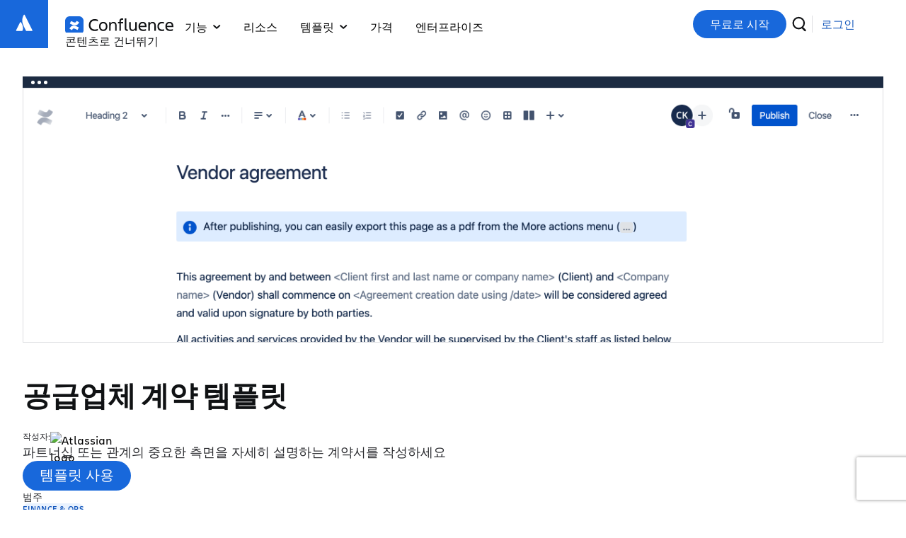

--- FILE ---
content_type: text/html
request_url: https://www.atlassian.com/ko/software/confluence/templates/vendor-agreement
body_size: 113293
content:
 <html
            lang="ko"
            data-source="wae"
            data-stream-strategy="early-flush"
            data-theme="dark:dark light:light spacing:spacing" data-color-mode="light"
        ><head>
                <meta charSet="utf-8" />
                <title>공급업체 계약 템플릿 템플릿 | Confluence</title>
                
    <meta name="description" content="파트너십 또는 관계의 중요한 측면을 자세히 설명하는 계약서를 작성하세요" />
    <meta name="viewport" content="width=device-width, initial-scale=1" />
    <meta httpEquiv="X-UA-Compatible" content="IE=edge, chrome=1" />
    <meta name="author" content="Atlassian" />
    
    

                
                <link
                    rel="preconnect"
                    href="https://ds-cdn.prod-east.frontend.public.atl-paas.net"
                />
                <link
                    rel="preload"
                    href="https://ds-cdn.prod-east.frontend.public.atl-paas.net/assets/fonts/atlassian-sans/v3/AtlassianSans-latin.woff2"
                    as="font"
                    type="font/woff2"
                    crossorigin
                    fetchpriority="low"
                />
                <link
                    rel="preload stylesheet"
                    href="https://ds-cdn.prod-east.frontend.public.atl-paas.net/assets/font-rules/v5/atlassian-fonts.css"
                />
            
                <style id="ssr_style">@font-face {
  font-family: Charlie Display;
  font-style: normal;
  font-display: swap;
  font-weight: 100;
  src: url("https://assets.ctfassets.net/rz1oowkt5gyp/6EnDcOBYnO67MYVJcpQLUc/85d36587de9855f3cd9f4e23f2119cf8/Charlie_Display-Thin.woff2") format("woff2"), url("https://assets.ctfassets.net/rz1oowkt5gyp/5Bpl6vErvLYCi1EdOqI2IK/b57fbec62ffab536b59e311837de9042/Charlie_Display-Thin.woff") format("woff");
}

@font-face {
  font-family: Charlie Display;
  font-style: italic;
  font-display: swap;
  font-weight: 100;
  src: url("https://assets.ctfassets.net/rz1oowkt5gyp/67WF3xGxF81QiZRksym42A/cf7c507569cbbee461ff241902706970/Charlie_Display-Thin_Italic.woff2") format("woff2"), url("https://assets.ctfassets.net/rz1oowkt5gyp/PanXvQtfIyAqIFbGpM8IM/b9b87b3c6ffee63861eb501a0cb160d1/Charlie_Display-Thin_Italic.woff") format("woff");
}

@font-face {
  font-family: Charlie Display;
  font-style: normal;
  font-display: swap;
  font-weight: 200;
  src: url("https://assets.ctfassets.net/rz1oowkt5gyp/8JLDocv5sujCQIY4WEZsz/ebe26b857bf93efe919a72c3697afa82/Charlie_Display-Light.woff2") format("woff2"), url("https://assets.ctfassets.net/rz1oowkt5gyp/1rikelY7zYfVVcGF0ufCMx/5525e29555ebb0b403de182f334e7f2b/Charlie_Display-Light.woff") format("woff");
}

@font-face {
  font-family: Charlie Display;
  font-style: italic;
  font-display: swap;
  font-weight: 200;
  src: url("https://assets.ctfassets.net/rz1oowkt5gyp/8JLDocv5sujCQIY4WEZsz/ebe26b857bf93efe919a72c3697afa82/Charlie_Display-Light.woff2") format("woff2"), url("https://assets.ctfassets.net/rz1oowkt5gyp/1rikelY7zYfVVcGF0ufCMx/5525e29555ebb0b403de182f334e7f2b/Charlie_Display-Light.woff") format("woff");
}

@font-face {
  font-family: Charlie Display;
  font-style: normal;
  font-display: swap;
  font-weight: 400;
  src: url("https://assets.ctfassets.net/rz1oowkt5gyp/6nq3flI8NfgICrz3jZjLyD/81918253d594b7bb77eb898a468d4328/Charlie_Display-Regular.woff2") format("woff2"), url("https://assets.ctfassets.net/rz1oowkt5gyp/2GTE85R9nfLI58KxINGukf/9d35203b2fe1d4a89031954f118b6c9f/Charlie_Display-Regular.woff") format("woff");
}

@font-face {
  font-family: Charlie Display;
  font-style: italic;
  font-display: swap;
  font-weight: 400;
  src: url("https://assets.ctfassets.net/rz1oowkt5gyp/6zBd9BZlMVg6Lzzo0c9JTB/d9954046ee355a5fdbf2c5212675e67e/Charlie_Display-Italic.woff2") format("woff2"), url("https://assets.ctfassets.net/rz1oowkt5gyp/68hDvJoBF5iblYktO69b1g/7fd2a9f3582c8fc11d9d27fcfed38dd8/Charlie_Display-Italic.woff") format("woff");
}

@font-face {
  font-family: Charlie Display;
  font-style: normal;
  font-display: swap;
  font-weight: 500;
  src: url("https://assets.ctfassets.net/rz1oowkt5gyp/3KRSiun937K2pXBPYiUwgB/17f578e7699c12924de360e09c018c7c/Charlie_Display-Semibold.woff2") format("woff2"), url("https://assets.ctfassets.net/rz1oowkt5gyp/oQSiwcfMwyNafeeJ3DIku/364b1a7409856a36ab05c2b43a1f9bde/Charlie_Display-Semibold.woff") format("woff");
}

@font-face {
  font-family: Charlie Display;
  font-style: italic;
  font-display: swap;
  font-weight: 500;
  src: url("https://assets.ctfassets.net/rz1oowkt5gyp/65xdTmUlQXTZEebPv41QKG/d21f19bb0e731f88caa3be64700a49f0/Charlie_Display-Semibold_Italic.woff2") format("woff2"), url("https://assets.ctfassets.net/rz1oowkt5gyp/T73q5xRByE5hy55AGMp54/67810084a3efdb1999b56f6542c85d01/Charlie_Display-Semibold_Italic.woff") format("woff");
}

@font-face {
  font-family: Charlie Display;
  font-style: normal;
  font-display: swap;
  font-weight: 700;
  src: url("https://assets.ctfassets.net/rz1oowkt5gyp/55uCHq9XzIzIG8yO7WRqfM/b62779fff17f06743e490f6d98a2001a/Charlie_Display-Bold.woff2") format("woff2"), url("https://assets.ctfassets.net/rz1oowkt5gyp/7lMBcxnaE1rq1n9am4LaWV/b17259435611992f2a6ffe48ca213f84/Charlie_Display-Bold.woff") format("woff");
}

@font-face {
  font-family: Charlie Display;
  font-style: italic;
  font-display: swap;
  font-weight: 700;
  src: url("https://assets.ctfassets.net/rz1oowkt5gyp/2o3Zm0no6lPnln5cHb7JR6/55f0b66048535d78193f516062ff58e4/Charlie_Display-Bold_Italic.woff2") format("woff2"), url("https://assets.ctfassets.net/rz1oowkt5gyp/2hEATjlHYKgFNGG3XEE8FL/e5e32f1fdd86414237477cc7130acf13/Charlie_Display-Bold_Italic.woff") format("woff");
}

@font-face {
  font-family: Charlie Display;
  font-style: normal;
  font-display: swap;
  font-weight: 800;
  src: url("https://assets.ctfassets.net/rz1oowkt5gyp/2QtjA2B9aCIa8HvyZcNWqL/886e02c2b15732bc62dc9550078d991c/Charlie_Display-Black.woff2") format("woff2"), url("https://assets.ctfassets.net/rz1oowkt5gyp/7mOCTVLMRdYynIubPDry0Y/85324db781253d544cf91d5c9078a820/Charlie_Display-Black.woff") format("woff");
}

@font-face {
  font-family: Charlie Display;
  font-style: italic;
  font-display: swap;
  font-weight: 800;
  src: url("https://assets.ctfassets.net/rz1oowkt5gyp/42ZnX9r0FEEC9i6aTjhGvx/9928d2d161b763db60a50c3edf0bfe78/Charlie_Display-Black_Italic.woff2") format("woff2"), url("https://assets.ctfassets.net/rz1oowkt5gyp/7J5fycblWMmgmMrC850GL9/610d735e3d4680bb111cfb40507beab7/Charlie_Display-Black_Italic.woff") format("woff");
}

@font-face {
  font-family: Charlie Display;
  font-style: italic;
  font-display: swap;
  font-weight: 900;
  src: url("https://assets.ctfassets.net/rz1oowkt5gyp/2aGTtufjwlwNeuEifuVsDA/933ed19de4d808d8c9618a0a96f282f0/Charlie_Display-Ultra.woff2") format("woff2"), url("https://assets.ctfassets.net/rz1oowkt5gyp/61USbw5Es8ifbW4QjjYATl/19979d7f1ff46dfe7c7b79e15aacc4bc/Charlie_Display-Ultra.woff") format("woff");
}

@font-face {
  font-family: Charlie Text;
  font-style: normal;
  font-display: swap;
  font-weight: 100;
  src: url("https://assets.ctfassets.net/rz1oowkt5gyp/1vzZOZUcRsW8G3dlrVRc9E/6b8b429a3a35eeda98227874727af9ef/Charlie_Text-Thin.woff2") format("woff2"), url("https://assets.ctfassets.net/rz1oowkt5gyp/csqcs1t6l1ByKLqji08Sd/7354daf990b1232c01f11b79c86b8b73/Charlie_Text-Thin.woff") format("woff");
}

@font-face {
  font-family: Charlie Text;
  font-style: italic;
  font-display: swap;
  font-weight: 100;
  src: url("https://assets.ctfassets.net/rz1oowkt5gyp/7JQoYrWJG8qtt0hqnGgei9/6d94ac079ded70cdced3b8b448890c3e/Charlie_Text-Thin_Italic.woff2") format("woff2"), url("https://assets.ctfassets.net/rz1oowkt5gyp/XA1kYory8Dhr5QrsKMlYY/df361dee9663b39de9eb21a1279b9399/Charlie_Text-Thin_Italic.woff") format("woff");
}

@font-face {
  font-family: Charlie Text;
  font-style: normal;
  font-display: swap;
  font-weight: 200;
  src: url("https://assets.ctfassets.net/rz1oowkt5gyp/1rfmGoSYAfdBOsdsg9qKLL/9ea188cbd87592d6ab6012f191958252/Charlie_Text-Light.woff2") format("woff2"), url("https://assets.ctfassets.net/rz1oowkt5gyp/1XWcCzbf5viNQnIbOqfeI4/8ccdfc8336f9ecb15e2f849c3fc51340/Charlie_Text-Light.woff") format("woff");
}

@font-face {
  font-family: Charlie Text;
  font-style: italic;
  font-display: swap;
  font-weight: 200;
  src: url("https://assets.ctfassets.net/rz1oowkt5gyp/6S05s3tlC46wX9fKFizj1K/2cfa443b8c44adce54d1159035e38b23/Charlie_Text-Light_Italic.woff2") format("woff2"), url("https://assets.ctfassets.net/rz1oowkt5gyp/3kW42zdybmQkfndtF54bd1/910ddde712b570829f385b62476b2ea9/Charlie_Text-Light_Italic.woff") format("woff");
}

@font-face {
  font-family: Charlie Text;
  font-style: normal;
  font-display: swap;
  font-weight: 400;
  src: url("https://assets.ctfassets.net/rz1oowkt5gyp/41EruTPEOU9hcBwH94UVuZ/73ac40404d750278b451bf2adf186b1b/Charlie_Text-Regular.woff2") format("woff2"), url("https://assets.ctfassets.net/rz1oowkt5gyp/6h4LgfzSDGYFyOvrNTr21p/99d04355f5ef0b92b882013bb0857cf9/Charlie_Text-Regular.woff") format("woff");
}

@font-face {
  font-family: Charlie Text;
  font-style: normal;
  font-display: swap;
  font-weight: 500;
  src: url("https://assets.ctfassets.net/rz1oowkt5gyp/2d4nxzJwX8hfIqUN71D4OD/5e2c0c2a3677d935e91dd46635d5149d/Charlie_Text-Semibold.woff2") format("woff2"), url("https://assets.ctfassets.net/rz1oowkt5gyp/4Y73c86mEJg3PJBgQe0L8t/a5d27d39320e9703ed48dd3bdb308408/Charlie_Text-Semibold.woff") format("woff");
}

@font-face {
  font-family: Charlie Text;
  font-style: italic;
  font-display: swap;
  font-weight: 500;
  src: url("https://assets.ctfassets.net/rz1oowkt5gyp/6oQuHbLiijMuGvWxuUyHsz/62fe2908bcad6b7e9fef8ca4db7f0f53/Charlie_Text-Semibold_Italic.woff2") format("woff2"), url("https://assets.ctfassets.net/rz1oowkt5gyp/3pI1pIJKtGUJG42qu4eZSU/56114eff490f7cc794552a7c9b4c8c8b/Charlie_Text-Semibold_Italic.woff") format("woff");
}

@font-face {
  font-family: Charlie Text;
  font-style: normal;
  font-display: swap;
  font-weight: 700;
  src: url("https://assets.ctfassets.net/rz1oowkt5gyp/6fvn66mVrRz4Yw3gQoPaJJ/458e6a69f0036d1e566e028fcbc26a50/Charlie_Text-Bold.woff2") format("woff2"), url("https://assets.ctfassets.net/rz1oowkt5gyp/3JvzHM3Atfe3nL2nvb4AqL/5bb9a76be7a4b053dbb276d9ffc6654a/Charlie_Text-Bold.woff") format("woff");
}

@font-face {
  font-family: Charlie Text;
  font-style: italic;
  font-display: swap;
  font-weight: 700;
  src: url("https://assets.ctfassets.net/rz1oowkt5gyp/3nA8vWk7MPMalamC0inRjz/11825f8df63da9f9b792cb5478e32bd5/Charlie_Text-Bold_Italic.woff2") format("woff2"), url("https://assets.ctfassets.net/rz1oowkt5gyp/5Ba4myVpyls8UQB3g5MPQj/86da6172a058cc143a707f21f5e5d058/Charlie_Text-Bold_Italic.woff") format("woff");
}

@font-face {
  font-family: Charlie Text;
  font-style: normal;
  font-display: swap;
  font-weight: 800;
  src: url("https://assets.ctfassets.net/rz1oowkt5gyp/2AZXOOAKgaXV55fqGI098Y/bb085d34b97c542aedea66d5e4d9bc95/Charlie_Text-Black.woff2") format("woff2"), url("https://assets.ctfassets.net/rz1oowkt5gyp/3czBeZah9GZg8dI5cMd2er/7a13c24355717ba63712c3550921339f/Charlie_Text-Black.woff") format("woff");
}

@font-face {
  font-family: Charlie Text;
  font-style: italic;
  font-display: swap;
  font-weight: 800;
  src: url("https://assets.ctfassets.net/rz1oowkt5gyp/59WTxSNNVWGolxmuwpW2j4/87fd7ad49eedaf1949839a7395399b6a/Charlie_Text-Black_Italic.woff2") format("woff2"), url("https://assets.ctfassets.net/rz1oowkt5gyp/1UikYvlUIsLZk1JeznIrD8/87bd38612d2caae1f6ebd621027cbc4e/Charlie_Text-Black_Italic.woff") format("woff");
}

:root {
  --atlassian-recommended-system-fonts: -apple-system, BlinkMacSystemFont, "Segoe UI", Roboto, Oxygen, Ubuntu, "Fira Sans", "Droid Sans", "Helvetica Neue", sans-serif;
  --atlassian-recommended-sans-system-fonts: "ui-sans-serif, -apple-system, 'system-ui', 'Segoe UI', Ubuntu, 'Helvetica Neue', sans-serif";
  --atlassian-sans-font-family: "Atlassian Sans", var(--atlassian-recommended-sans-system-fonts);
  --bxp-charlie-display-font-family: "Charlie Display", var(--atlassian-recommended-system-fonts);
  --bxp-charlie-text-font-family: "Charlie Text", var(--atlassian-recommended-system-fonts);
  font-family: var(--bxp-charlie-text-font-family);
}

html, body {
  font-family: var(--bxp-charlie-text-font-family);
  margin: 0;
  padding: 0;
}

body.globalNavFixedPosition {
  height: 100vh;
  overflow: hidden;
}

a {
  color: inherit;
  text-decoration: none;
}

* {
  box-sizing: border-box;
}

h1, h2, h3, h4, h5, h6 {
  font-family: var(--bxp-charlie-display-font-family);
}

input, button {
  font-family: var(--bxp-charlie-text-font-family);
}

div[data-placement="bottom-end"] {
  border-radius: 20px;
}
._kkk2n7od {
  all: unset;
}

._v5648pnm {
  transition: all 1.3s;
}

._1s5ridpf table, ._1806idpf thead, ._1rm5idpf tr {
  border: 0;
}

._2yrbagmp ol {
  list-style: none !important;
}

._1r7587ef ol li:before {
  border: 2px solid #ebecf0;
}

._kbnuzwfg ol li:before {
  border-radius: 2pc;
}

._2rkovwyg {
  border-radius: var(--_19sjjnh);
}

._11q71rga {
  background: var(--_1nu1zxz);
}

._zulp1ejb {
  gap: var(--ds-space-300, 24px);
}

._zulpxy5q {
  gap: var(--ds-space-400, 2pc);
}

._qtt8glyw {
  list-style: none;
}

._zulp1k1x {
  gap: var(--_668noo);
}

._19itglyw {
  border: none;
}

._a2nzpxbi td {
  padding: var(--ds-space-200, 1pc);
}

._5beh14y2 code {
  border-radius: 5px;
}

._16fxi2wt pre {
  border-radius: 6px;
}

._18s81mju {
  margin: var(--ds-space-050, 4px) var(--ds-space-0, 0) 1px var(--ds-space-050, 4px);
}

._v564x7w3 {
  transition: transform .25s ease-in-out;
}

._18s8clbo {
  margin: var(--ds-space-050, 4px) var(--ds-space-0, 0) var(--ds-space-025, 2px) var(--ds-space-050, 4px);
}

._mb8gx7w3:hover .download-arrow, ._l8kux7w3 svg {
  transition: transform .25s ease-in-out;
}

._v5641jnf {
  transition: height .3s;
}

._pi1jftgi li {
  gap: 8px;
}

._8lhc1crf ul {
  gap: 9pt;
}

._2rko1crf {
  border-radius: 9pt;
}

._zulpzwfg {
  gap: 2pc;
}

._2rkoqslr {
  border-radius: 22px;
}

._11q7cd5j {
  background: var(--_7zbnls);
}

._11q7mmjq {
  background: var(--_1ayut75);
}

._zulpftgi {
  gap: 8px;
}

._zulp7vkz {
  gap: 1pc;
}

._11q71ep1 {
  background: var(--_1pjqntz);
}

._2rko1ssb {
  border-radius: 50%;
}

._v56488n5 {
  transition: transform .25s linear;
}

._ts4v19bv.minus:before, ._49x519bv.plus:after, ._1mf219bv.plus:before {
  border-radius: 10px;
}

._107ycd5j.minus:before, ._1br2cd5j.plus:after, ._qnpfcd5j.plus:before {
  background: var(--_7zbnls);
}

._1yt4xy5q {
  padding: var(--ds-space-400, 2pc);
}

._zulp1b66 {
  gap: var(--ds-space-050, 4px);
}

._zulppxbi {
  gap: var(--ds-space-200, 1pc);
}

._zulp1tcg {
  gap: 24px;
}

._ie8e1k3i > :first-of-type:not(style):not(:first-of-type:not(style) ~ *) {
  grid-area: 1 / 1 / 2 / 7;
}

._1x2yrc5h > :first-of-type:not(style) ~ :not(:last-child) {
  grid-area: 1 / 7 / 2 / -1;
}

._1s3sshur > :last-child {
  grid-area: 2 / 1 / 3 / -1;
}

._ie8eirhf > :first-of-type:not(style):not(:first-of-type:not(style) ~ *) {
  grid-area: 1 / 1 / 2 / -1;
}

._1x2yze3z > :first-of-type:not(style) ~ :not(:last-child) {
  grid-area: 2 / 1 / 3 / 7;
}

._1s3sfcmy > :last-child {
  grid-area: 2 / 7 / 3 / -1;
}

._2rko1ylp {
  border-radius: 40px;
}

._19it1vrj {
  border: 2px solid #0000;
}

._19itburr {
  border: 2px solid #101214;
}

._19ithba0 {
  border: 2px solid #fff;
}

._1yt4pp4v {
  padding: var(--ds-space-075, 6px) 22px var(--ds-space-100, 8px);
}

._1yt4eg7l {
  padding: var(--ds-space-075, 6px) 22px;
}

._19ityzqy {
  border: 1px solid var(--_r91gx3);
}

._11q75k8o {
  background: var(--_1ntr8rj);
}

._19it1hn0 {
  border: 1px solid var(--_yrk0lp);
}

._v564mnji {
  transition: box-shadow .125s ease-in;
}

._ykcxidpf .full-card:before {
  inset: 0;
}

._1ni61kw8:has(.full-card:focus), ._a7on1kw8:has(.full-card:hover) {
  transition: box-shadow .125s ease-out;
}

._1yt41ejb {
  padding: var(--ds-space-300, 24px);
}

._zulpu2gc {
  gap: var(--ds-space-100, 8px);
}

._zulp14hz {
  gap: var(--cl-gap);
}

._zulpv47k {
  gap: var(--ds-space-250, 20px);
}

._11q79r5u, ._1s6k9r5u:before, ._16r29r5u:after {
  background: var(--dxp-block-background-color, transparent);
}

._v56413z6 {
  transition: padding-inline-start .3s ease-in-out;
}

._v5641c4t {
  transition: inset-inline-start .3s ease-in-out;
}

._18s8hq3d {
  margin: var(--ds-space-050, 4px) 0 0 0;
}

._18s8pxbi {
  margin: var(--ds-space-200, 1pc);
}

._v564z6zf {
  transition: var(--_bxa95p);
}

._v56410de {
  transition: height var(--_opveds);
}

._2rko1b66 {
  border-radius: var(--ds-space-050, 4px);
}

._1yt4vkk0 {
  padding: var(--ds-space-300, 24px) var(--ds-space-400, 2pc);
}

._zulpqpm6 {
  gap: var(--_zffskx);
}

._2rko1wk8 {
  border-radius: var(--_1mqzjoi);
}

._11q76nkb, ._1s6k6nkb:before, ._16r26nkb:after {
  background: var(--_1vwzriw);
}

._19itk7ma {
  border: var(--ds-space-025, 2px) solid var(--_188070z);
}

._6sdp1ssb:checked:before {
  border-radius: 50%;
}

._1qt71y8y > div {
  gap: var(--_1jm1u1b);
}

._18s8ze3t {
  margin: var(--ds-space-0, 0);
}

._1yt4ze3t {
  padding: var(--ds-space-0, 0);
}

._11q7glyw {
  background: none;
}

._2rkogktf {
  border-radius: 20px;
}

._1yt412x7 {
  padding: var(--ds-space-075, 6px);
}

._2rko1osq {
  border-radius: 100%;
}

._18s85ogf {
  margin: var(--ds-space-0, 0) auto;
}

._19it36id {
  border: 1px solid #0052cc;
}

._1yt416r1 {
  padding: var(--ds-space-0, 0) var(--ds-space-100, 8px);
}

._11q71otn {
  background: var(--_1yb8o8o);
}

._2rko6mu8 {
  border-radius: .25rem;
}

._19it145r {
  border: var(--_pruigo);
}

._2rko1y44 {
  border-radius: 4px;
}

._1yt418yu {
  padding: 0 0 var(--ds-space-250, 20px) 0;
}

._1yt415fv {
  padding: 0 var(--ds-space-250, 20px) 0 0;
}

._18s819a1 {
  margin: 0 0 var(--ds-space-100, 8px) 0;
}

._2rko16cp {
  border-radius: 0 0 24px 24px;
}

._nd5lrwmx {
  grid-area: links;
}

._zulprdoj {
  gap: 9px;
}

._zulp19bv {
  gap: 10px;
}

._2rko19bv {
  border-radius: 10px;
}

._zulp1l7b {
  gap: 3px;
}

._zulputpp {
  gap: var(--ds-space-150, 9pt);
}

._2rko1tcg {
  border-radius: 24px;
}

._1r1p1ejb.collection-link {
  padding: var(--ds-space-300, 24px);
}

._owkrvwyg.collection-link {
  border-radius: var(--_19sjjnh);
}

._15m28uld.collection-link {
  transition: box-shadow .25s;
}

._zulp12x7 {
  gap: var(--ds-space-075, 6px);
}

._1xgi1ssb span + span:before {
  border-radius: 50%;
}

._oyket7zv span + span:before {
  border: 1.5px solid;
}

._18s8ergx {
  margin: 0 var(--ds-space-400, 2pc) var(--ds-space-200, 1pc);
}

._nd5l1p4q {
  grid-area: tablist;
}

._1yt41lhf {
  padding: var(--ds-space-200, 1pc) var(--ds-space-400, 2pc);
}

._18s8ppv5 {
  margin: 0 var(--ds-space-400, 2pc) var(--ds-space-500, 40px);
}

._19it1k0a {
  border: 1px solid var(--_1lmj1bv);
}

._v5648uld {
  transition: box-shadow .25s;
}

._2rkodjii {
  border-radius: .5rem 0 0 .5rem;
}

._zulp1epz {
  gap: var(--ds-space-1000, 5pc);
}

._nd5l15ve {
  grid-area: tabpanel;
}

._y44vbv9d {
  animation: .25s linear forwards kv73rgs;
}

._y44v5127 {
  animation: .25s linear forwards k1r5psww;
}

._2rkoo7ao {
  border-radius: 15px;
}

._v564122b {
  transition: width .2s;
}

._y44v11aa {
  animation: .25s linear forwards kgnpaw5;
}

._y44v1d5f {
  animation: .25s linear forwards kwx91l9;
}

._v5641doz {
  transition: all .25s;
}

._1yt41te9 {
  padding: var(--ds-space-500, 40px) var(--ds-space-500, 40px) var(--ds-space-200, 1pc) var(--ds-space-400, 2pc);
}

._18s81hxf {
  margin: var(--ds-space-300, 24px) 0 var(--ds-space-200, 1pc);
}

._z8gb17td span {
  border-radius: var(--_514je1);
}

._kgm1jjoz span {
  padding: var(--ds-space-050, 4px) var(--ds-space-075, 6px);
}

._1hbu6kkz span {
  background: var(--_1qa6cp7);
}

._1ey71km1.collections-tagline {
  margin: 0 0 var(--ds-space-300, 24px);
}

._1yt41km1 {
  padding: 0 0 var(--ds-space-300, 24px);
}

._1yt4gx6n {
  padding: var(--ds-space-300, 24px) 0;
}

._194l1h4g.cloud-platform {
  margin: var(--ds-space-075, 6px) 0;
}

._1yt41hp3 {
  padding: var(--ds-space-300, 24px) 0 0;
}

._1yt4v47k {
  padding: var(--ds-space-250, 20px);
}

._1ey71izk.collections-tagline {
  margin: var(--ds-space-025, 2px) 0 var(--ds-space-150, 9pt);
}

._1yt4zu5n {
  padding: var(--ds-space-200, 1pc) 0;
}

._1wm6v77o.base-products-grid-3-max a .product-description-container {
  gap: var(--ds-space-025, 2px);
}

._2rko1fbf {
  border-radius: var(--_10sf6bt);
}

._2rko1l7b {
  border-radius: 3px;
}

._y44v1ia3 {
  animation: .5s forwards k68jmz9;
}

._y44v1uwk {
  animation: .5s forwards kh03vup;
}

._v564g4i2 {
  transition: opacity forwards .4s ease-in .2s;
}

._y44v1n2u {
  animation: .5s forwards k1ekdaqb;
}

._18s84jca {
  margin: var(--ds-space-100, 8px) var(--ds-space-400, 2pc);
}

._y44v1e70 {
  animation: .5s forwards k1366g2b;
}

._1yt4pxbi {
  padding: var(--ds-space-200, 1pc);
}

._1umoze3t button[disabled] {
  padding: var(--ds-space-0, 0);
}

._1yt41jfw {
  padding: var(--ds-space-500, 40px);
}

._keweze3t button {
  padding: var(--ds-space-0, 0);
}

._1yt41pyq {
  padding: var(--ds-space-100, 8px) var(--ds-space-200, 1pc);
}

._2rkou2gc {
  border-radius: var(--ds-space-100, 8px);
}

._y44v1p04 {
  animation: .8s ease-out forwards fadeInFromTop;
}

._3fcw150s {
  text-wrap: pretty;
}

._zbay183y > div {
  border-radius: 21px;
}

._19itzgxb {
  border: 1px solid var(--ds-border, #091e4224);
}

._2rko183y {
  border-radius: 21px;
}

._zulp1kwk {
  gap: .5rem;
}

._v564fnf5 {
  transition: all .2s;
}

._19it1baz {
  border: 1px solid #807ea3cc;
}

._2rko16uj {
  border-radius: 25px;
}

._11c81kw7 {
  font: inherit;
}

._riauwv0y svg path {
  transition: fill .1s linear;
}

._v5641vzh {
  transition: opacity .2s ease-in, filter .2s ease-in;
}

._2rko3i6a {
  border-radius: 15px;
}

._zulp1y44 {
  gap: 4px;
}

._18s8gx6n {
  margin: var(--ds-space-300, 24px) 0;
}

._v5641xr4 {
  transition: width .5s ease-in-out;
}

._y44v1nqr {
  animation: .5s ease-in-out forwards k1febnmo;
}

._y44v1cnn {
  animation: .25s ease-in-out forwards k18nt15r;
}

._11q718q9 {
  background: var(--_nmjf06);
}

._zulpv77o {
  gap: var(--ds-space-025, 2px);
}

._v564eq78 {
  transition: all .5s ease-out;
}

._18s8urp9 {
  margin: 0 var(--ds-space-negative-400, -2pc);
}

._e3ub1bpf li {
  padding: var(--ds-space-100, 8px) 0;
}

._19it1xhx {
  border: 1px solid wacToken("color.neutral.light300");
}

._2rko1j6v {
  border-radius: 1rem;
}

._zulp10yn {
  gap: 25px;
}

._v564pw66 {
  transition: background-color .3s;
}

._v564bf4l {
  transition: transform .3s;
}

._zulpyh40 {
  gap: 2px;
}

._12o5agmp button:after {
  border: none !important;
}

._11c82smr {
  font: var(--ds-font-body, normal 400 14px / 20px ui-sans-serif, -apple-system, BlinkMacSystemFont, "Segoe UI", Ubuntu, "Helvetica Neue", sans-serif);
}

._14mj1kw7:after {
  border-radius: inherit;
}

._2rko14q2 {
  border-radius: var(--ds-border-radius-circle, 2002pc);
}

._2rkosqtm {
  border-radius: var(--ds-border-radius-100, 3px);
}

._9v7aze3t:after {
  inset: var(--ds-space-0, 0);
}

._v5649dqc {
  transition: background .1s ease-out;
}

._19itidpf {
  border: 0;
}

._v564g17y {
  transition: opacity .3s;
}

._11c8dcr7 {
  font: var(--ds-font-body-UNSAFE_small, normal 400 9pt / 1pc ui-sans-serif, -apple-system, BlinkMacSystemFont, "Segoe UI", Ubuntu, "Helvetica Neue", sans-serif);
}

._11q71c9b {
  background: var(--ds-top-bar-button-disabled-background);
}

._11q71qds {
  background: var(--ds-top-bar-button-selected-background);
}

._11q7esko {
  background: var(--ds-top-bar-button-primary-background);
}

._11q7pkxg {
  background: var(--ds-top-bar-button-background);
}

._2rko1mok {
  border-radius: var(--ds-radius-large, 8px);
}

._2rkogqwt {
  border-radius: var(--ds-border-radius-050, 2px);
}

._1r04idpf {
  inset: 0;
}

._1yt4u2gc {
  padding: var(--ds-space-100, 8px);
}

._2rkoiti9 {
  border-radius: var(--ds-border-radius-100, 4px);
}

._11c8qk37 {
  font: var(--ds-font-body-UNSAFE_small, normal 400 9pt / 1pc ui-sans-serif, -apple-system, BlinkMacSystemFont, "Segoe UI", Ubuntu, system-ui, "Helvetica Neue", sans-serif);
}

._11c81doa {
  font: var(--ds-font-body-large, normal 400 1pc / 24px ui-sans-serif, -apple-system, BlinkMacSystemFont, "Segoe UI", Ubuntu, system-ui, "Helvetica Neue", sans-serif);
}

._11c81vlj {
  font: var(--ds-font-body-small, normal 400 11px / 1pc ui-sans-serif, -apple-system, BlinkMacSystemFont, "Segoe UI", Ubuntu, system-ui, "Helvetica Neue", sans-serif);
}

._14mj1crf:after {
  border-radius: 9pt;
}

._14mj1l7b:after {
  border-radius: 3px;
}

._14mji2wt:after {
  border-radius: 6px;
}

._14mjyh40:after {
  border-radius: 2px;
}

._2rko1q5u {
  border-radius: var(--ds-border-radius-circle, 50%);
}

._2rkoi2wt {
  border-radius: 6px;
}

._2rkoyh40 {
  border-radius: 2px;
}

._v564ieh6 {
  transition: transform .2s, opacity .2s;
}

._19itq0se {
  border: var(--ds-border-width-0, 0) solid transparent;
}

._1yt41b66 {
  padding: var(--ds-space-050, 4px);
}

._zulpidpf {
  gap: 0;
}

._y44v1bo6 {
  animation: .5s forwards kmx8amg;
}

._y44vm8zv {
  animation: .5s forwards kebabnc;
}

._y44vydmd {
  animation: .5s forwards k1l93kt0;
}

._18s8xi3e {
  margin: 0 var(--ds-space-negative-400, -2pc) -40px var(--ds-space-negative-400, -2pc);
}

._1yt41hnh {
  padding: 0 var(--ds-space-400, 2pc) var(--ds-space-500, 40px) var(--ds-space-400, 2pc);
}

._zulp1ylp {
  gap: 40px;
}

._zulp8pqr {
  gap: 2.5rem;
}

._v5641vti {
  transition: box-shadow .35s;
}

._11q7izeb {
  background: var(--_1k9t07z);
}

._v564yoi0 {
  transition: opacity .35s;
}

._zulpgktf {
  gap: 20px;
}

._11q7jk2v {
  background: var(--_1b67llw);
}

._11q79eel {
  background: url("https://wac-cdn.atlassian.com/misc-assets/webp-images/confluence/templates/collection_bg.webp") 50% / cover no-repeat;
}

._19itywev {
  border: 2px solid #0052cc;
}

._zulpviql {
  gap: 2rem;
}

._1yt4r2fv {
  padding: var(--ds-space-250, 20px) 0;
}

._19it6akv {
  border: #8c8f97;
}

._19it7514 {
  border: 1px solid #8c8f97;
}

._19itd01g {
  border: 1px solid #f8f8f8;
}

._zulpvbgk {
  gap: 4pc;
}

._v564p5ws {
  transition: opacity .3s ease-in-out, transform .3s ease-in-out;
}

._11q7u4vp {
  background: var(--_1lmj1bv);
}

._4v68okh7 .slick-vertical .slick-slide {
  border: 1px solid #0000;
}

._szfsglyw button {
  background: none;
}

._19itgzvk {
  border: 1px solid #6b77bc;
}

._2rko1v6z {
  border-radius: 7px;
}

._19it8ned {
  border: 1px solid #6b778c;
}

._11q73dpe {
  background: url("https://wac-cdn.atlassian.com/misc-assets/webp-images/bg_atl_cloud_hero_small.svg") 50% / cover no-repeat;
}

._19it8cnq {
  border: 0;
}

._1owr1rga:hover .templateHoverStyles {
  background: var(--_1nu1zxz);
}

._y44v1a7z {
  animation: 1s ease-in-out k17lnbbx;
}

._y44v1ozz {
  animation: .86s infinite kztt5h0;
}

._11c8nf1z {
  font: var(--ds-font-heading-large, normal 500 24px / 28px ui-sans-serif, -apple-system, BlinkMacSystemFont, "Segoe UI", Ubuntu, "Helvetica Neue", sans-serif);
}

._11c8140y {
  font: var(--ds-font-heading-xsmall, normal 600 14px / 1pc ui-sans-serif, -apple-system, BlinkMacSystemFont, "Segoe UI", Ubuntu, "Helvetica Neue", sans-serif);
}

._11c81c04 {
  font: var(--ds-font-heading-xlarge, normal 600 29px / 2pc ui-sans-serif, -apple-system, BlinkMacSystemFont, "Segoe UI", Ubuntu, "Helvetica Neue", sans-serif);
}

._11c81vhk {
  font: var(--ds-font-heading-xxsmall, normal 600 9pt / 1pc ui-sans-serif, -apple-system, BlinkMacSystemFont, "Segoe UI", Ubuntu, "Helvetica Neue", sans-serif);
}

._11c84xcc {
  font: var(--ds-font-heading-xxlarge, normal 500 35px / 40px ui-sans-serif, -apple-system, BlinkMacSystemFont, "Segoe UI", Ubuntu, "Helvetica Neue", sans-serif);
}

._11c8lodh {
  font: var(--ds-font-heading-medium, normal 500 20px / 24px ui-sans-serif, -apple-system, BlinkMacSystemFont, "Segoe UI", Ubuntu, "Helvetica Neue", sans-serif);
}

._11c8nbxd {
  font: var(--ds-font-heading-small, normal 600 1pc / 20px ui-sans-serif, -apple-system, BlinkMacSystemFont, "Segoe UI", Ubuntu, "Helvetica Neue", sans-serif);
}

._rfx315o9:before {
  border-radius: 0 var(--ds-border-radius, 4px) var(--ds-border-radius, 4px) 0;
}

._19it14mp {
  border: 1px solid #b7b9be;
}

._19it1am1 {
  border: 1px solid #94c748;
}

._19it1apr {
  border: 1px solid #c97cf4;
}

._19it1cy7 {
  border: 1px solid #669df1;
}

._19itoa5t {
  border: 1px solid #f87168;
}

._19itzi1n {
  border: 1px solid #fca700;
}

._2rkoutpp {
  border-radius: var(--ds-space-150, 9pt);
}

._1yt4mzd2 {
  padding: var(--ds-space-200, 1pc) var(--ds-space-250, 20px) var(--ds-space-250, 20px) var(--ds-space-200, 1pc);
}

._y44vdx4n {
  animation: .4s ko8h14c;
}

._v564159d {
  transition: all .4s;
}

._y44v1m7j {
  animation: .4s kbbmxla;
}

._19it18yl {
  border: 1px solid var(--_4cxk3s);
}

._1yt417qt {
  padding: var(--ds-space-100, 8px) var(--ds-space-150, 9pt) var(--ds-space-100, 8px);
}

._2rkoftgi {
  border-radius: 8px;
}

._2rkov47k {
  border-radius: var(--ds-space-250, 20px);
}

._1yt4utpp {
  padding: var(--ds-space-150, 9pt);
}

._v5641w7c {
  transition: opacity .1s ease-in-out;
}

._2rko12x7 {
  border-radius: var(--ds-space-075, 6px);
}

._1xoq36id.text-label-parent {
  border: 1px solid #0052cc;
}

._17ni12x7.text-label-parent {
  border-radius: var(--ds-space-075, 6px);
}

._1abgz9tn.text-label-parent:before {
  margin: 0 var(--ds-space-075, 6px) 0 0;
}

._y44v1rys {
  animation: var(--_mb5lf8);
}

._2rkoglpi {
  border-radius: var(--ds-border-radius, 4px);
}

._11c81ixg {
  font: var(--ds-font-body-large, normal 400 1pc / 24px ui-sans-serif, -apple-system, BlinkMacSystemFont, "Segoe UI", Ubuntu, "Helvetica Neue", sans-serif);
}

._11c81o8v {
  font: var(--ds-font-body-small, normal 400 11px / 1pc ui-sans-serif, -apple-system, BlinkMacSystemFont, "Segoe UI", Ubuntu, "Helvetica Neue", sans-serif);
}

._v56414ka {
  transition: opacity .22s;
}

._2rko1sit {
  border-radius: var(--ds-border-radius, 3px);
}

._2rko12b0 {
  border-radius: var(--ds-radius-small, 4px);
}

._11q71hlo {
  background: var(--_188070z);
}

._zulp1jfw {
  gap: var(--ds-space-500, 40px);
}

._2rko17td {
  border-radius: var(--_514je1);
}

._19itq75r {
  border: 2px solid var(--_7aj7gm);
}

._1yt437zh {
  padding: var(--ds-space-075, 6px) var(--ds-space-200, 1pc);
}

._1yt41c98 {
  padding: var(--ds-space-075, 6px) var(--ds-space-300, 24px);
}

._1yt4139i {
  padding: var(--ds-space-075, 6px) var(--ds-space-200, 1pc) 10px var(--ds-space-200, 1pc);
}

._1yt417la {
  padding: var(--ds-space-250, 20px) var(--ds-space-200, 1pc);
}

._zulp1crf {
  gap: 9pt;
}

._1yt41giy {
  padding: 0 var(--ds-space-100, 8px) var(--ds-space-100, 8px) var(--ds-space-100, 8px);
}

._v5641v33 {
  transition: opacity .6s ease-in-out;
}

._18s812pl {
  margin: 0 0 var(--ds-space-200, 1pc);
}

._19it1axk {
  border: 2px solid;
}

._11q76ulk {
  background: var(--background-color);
}

._1yt4koci {
  padding: var(--ds-space-1000, 5pc) 0;
}

._s9hn1ekt .tab-panel {
  grid-area: 1 / 1;
}

._qtt8agmp {
  list-style: none !important;
}

._m3691nt4 img {
  animation: 1s ease-out forwards fadein;
}

._v5641pn7 {
  transition: opacity 1s;
}

._y44v13sw {
  animation: 1s fadeswipe;
}

._v5641bs3 {
  transition: all .5s;
}

._v564177f {
  transition: opacity .125s ease-out;
}

._v564ucvz {
  transition: border-color .125s ease-out;
}

._v564twcc {
  transition: opacity .175s linear;
}

._1tesidpf:before {
  inset: 0;
}

._2rko13r7 {
  border-radius: 18.7px;
}

._11q7fulm {
  background: var(--_1sgx88i);
}

._11q71xvm, ._1s6k1xvm:before, ._16r21xvm:after {
  background: var(--_vp2za);
}

._1yt41hnt {
  padding: var(--ds-space-200, 1pc) 60px;
}

._v564mfn2 {
  transition: background-color .2s;
}

._v564vpel {
  transition: max-height .3s, opacity .3s, inset-block-start .3s;
}

._1yt41dg4 {
  padding: var(--ds-space-200, 1pc) 28px;
}

._qtt815ep {
  list-style: none;
}

._1th61xym .video-container, ._k9x81xym img {
  transition: transform .6s ease-in-out, border-radius .6s ease-in-out;
}

._1wi11m52 .video-container, ._1biu1m52 img {
  border-radius: 10.8px 10.8px 0 0;
}

._v5644yh6 {
  transition: filter .6s ease-in-out;
}

._11q71ybm {
  background: var(--_1hkddbi);
}

._v5641r9r {
  transition: clip-path .6s ease-in-out;
}

._1utg36zz.inview .single-hero-card .video-container, ._1fjs36zz.inview .single-hero-card img {
  border-radius: var(--_19sjjnh) var(--_19sjjnh) 0 0;
}

._zulpoahv {
  gap: var(--ds-space-600, 3pc);
}

._nd5lgbua {
  grid-area: 1 / 1;
}

._y44vc8cz {
  animation: 18s linear infinite scroll;
}

._y44v7abo {
  animation: 36s linear infinite scroll;
}

._y44vhu9l {
  animation: 90s linear infinite scroll;
}

._11q7wvjo, ._1s6kwvjo:before, ._16r2wvjo:after {
  background: var(--dxp-container-background-color, transparent);
}

._1idncgrn {
  overflow: var(--_lyok2l);
}

._zulp1a6y {
  gap: var(--_rkv8x9);
}

._zulpfogq {
  gap: var(--_e9ez6f);
}

._11q76kkz {
  background: var(--_1qa6cp7);
}

._11q71tu0 {
  background: url("https://wac-cdn.atlassian.com/assets/img/icons/social-icons/facebook-badge.svg") 50% no-repeat;
}

._11q713k9 {
  background: url("https://wac-cdn.atlassian.com/assets/img/icons/social-icons/twitter.svg") 50% no-repeat;
}

._19itv6l3 {
  border: var(--_1k5ts5z);
}

._2rko1m5y {
  border-radius: var(--_1r0zder);
}

._1yt41tub {
  padding: var(--_15yoqdp);
}

._v564u973 {
  transition: var(--_i1pnuw);
}

._19it1nj5 {
  border: 1px solid var(--_19aes6n);
}

._1yt418iy {
  padding: var(--ds-space-050, 4px) var(--ds-space-100, 8px);
}

._v5641hdd {
  transition: all .2s;
}

._2rko1dia {
  border-radius: var(--_19sjjnh) 0 var(--_19sjjnh) 0;
}

._18s8h2s3 {
  margin: 0 0 var(--ds-space-150, 9pt) 0;
}

._19itacih {
  border: 1px solid var(--_1oxqp4m);
}

._v56411zw {
  transition: background-color .5s;
}

._v564z97a {
  transition: background-color .2s;
}

._zulp1e2i {
  gap: 0 var(--ds-space-300, 24px);
}

._v564slvs {
  transition: box-shadow .15s, transform .15s;
}

._19it1mpr {
  border: 2px solid var(--_r91gx3);
}

._1yt4vu7j {
  padding: var(--ds-space-200, 1pc) var(--ds-space-300, 24px) var(--ds-space-150, 9pt);
}

._v56416gf {
  transition: box-shadow .2s ease-in-out;
}

._1yt4hyhw {
  padding: var(--ds-space-100, 8px) var(--ds-space-050, 4px);
}

._v564h5h4 {
  transition: color .2s;
}

._1yt41bs6 {
  padding: var(--ds-space-100, 8px) var(--ds-space-150, 9pt);
}

._v564kete {
  transition: transform .2s;
}

._v5646lqh {
  transition: opacity .2s linear;
}

._1fqbf1gs .uniform-filter-dropdown-arrow {
  transition: transform .3s ease-in-out;
}

._1n7j150w.selected, ._19lc150w:hover {
  background: var(--_8nj8hf);
}

._1w3o1dli.filter-active, ._1og01dli.filter-active.selected, ._mtmv1dli.filter-active:hover {
  background: var(--_1ugh14a);
}

._11q71p6p {
  background: var(--_liss8u);
}

._11q7xeuo {
  background: var(--_1vwzriw) !important;
}

._11q7150w {
  background: var(--_8nj8hf);
}

._scffglyw input {
  border: none;
}

._19it1n5q {
  border: 2px solid var(--_yrk0lp);
}

._1c3917la.checked {
  background: var(--_1r6llbg);
}

._uq4u8djs.checked {
  border: 2px solid var(--_1r6llbg);
}

._zulpa982 {
  gap: 24px !important;
}

._11q71j9a {
  background: var(--ds-background-input, #fff);
}

._1yt41s3g {
  padding: var(--ds-space-200, 1pc) var(--ds-space-200, 1pc) var(--ds-space-150, 9pt) var(--ds-space-200, 1pc);
}

._zulpi2wt {
  gap: 6px;
}

._1yt4h8dc {
  padding: 0 var(--ds-space-100, 8px);
}

._v5641gvb {
  transition: all .2s ease-in-out;
}

._v5642hjt {
  transition: background-color .2s ease-in-out;
}

._v5641pp7 {
  transition: transform .6s ease-in-out;
}

._a13e10xh:lang(en) {
  text-wrap: balance;
}

._3fcw1q9c {
  text-wrap: nowrap;
}

._y44v1dy3 {
  animation: .5s ease-in-out k8cfm2j;
}

._2rkonggr {
  border-radius: 10px 0 0 10px;
}

._2rkof82g {
  border-radius: 0 10px 10px 0;
}

._y44v1gj6 {
  animation: k182pxwt var(--_1fmqpqp) linear forwards;
}

._1v6m1rga::-webkit-scrollbar-track {
  background: var(--_1nu1zxz);
}

._gce7u2gc::-webkit-scrollbar-track {
  border-radius: var(--ds-space-100, 8px);
}

._155au2gc::-webkit-scrollbar-thumb {
  border-radius: var(--ds-space-100, 8px);
}

._18s86fpf {
  margin: 0 var(--ds-space-300, 24px) var(--ds-space-300, 24px) 0;
}

._1yt414kv {
  padding: 0 var(--ds-space-600, 3pc) 0 0;
}

._1yt418tt {
  padding: var(--ds-space-400, 2pc) 0 0 var(--ds-space-400, 2pc);
}

._v564iooc {
  transition: transform .2s, box-shadow .2s;
}

._11q7jj3k {
  background: var(--_nlw01g);
}

._11q7eqnl {
  background: linear-gradient(to bottom, var(--_nlw01g) 0, var(--_nlw01g) 50%, var(--_130a3qa) 50%, var(--_130a3qa) 100%);
}

._1yt41ano {
  padding: var(--ds-space-075, 6px) var(--ds-space-150, 9pt);
}

._1c2jj1oc td {
  border-color: #dfe1e5;
}

._yb6gnqa1 td {
  border-style: solid;
}

._2b5et94y td {
  border-width: 1px;
}

._18zrxy5q {
  padding-inline: var(--ds-space-400, 2pc);
}

._1rjcxy5q {
  padding-block: var(--ds-space-400, 2pc);
}

._1c2jlscw td {
  border-color: var(--_w9vrer);
}

._1gc7v77o code {
  padding-block: var(--ds-space-025, 2px);
}

._b6z312x7 code {
  padding-inline: var(--ds-space-075, 6px);
}

._kzghpxbi pre {
  margin-block: var(--ds-space-200, 1pc);
}

._1i7pv77o pre .line-number {
  padding-block: var(--ds-space-025, 2px);
}

._1rjct7po {
  padding-block: 4%;
}

._18zr16gx {
  padding-inline: 5%;
}

._1mouidpf {
  margin-block: 0;
}

._18zridpf {
  padding-inline: 0;
}

._1rjcutpp {
  padding-block: var(--ds-space-150, 9pt);
}

._1h6d1j28 {
  border-color: #0000;
}

._yyhy10md {
  grid-column: var(--content-columns);
}

._195g1wug {
  margin-inline: auto;
}

._1cclidpf {
  inset-block: 0;
}

._1rjcpxbi {
  padding-block: var(--ds-space-200, 1pc);
}

._18zrpxbi {
  padding-inline: var(--ds-space-200, 1pc);
}

._1ii7kb7n {
  grid-row: 1;
}

._yyhykb7n {
  grid-column: 1;
}

._1mou1wug {
  margin-block: auto;
}

._1mou74w7 {
  margin-block: 4.75rem 4rem;
}

._h0k617la:checked {
  border-color: var(--_1r6llbg);
}

._1h6dnqye {
  border-color: var(--_1a8xanm);
}

._1rjcu2gc {
  padding-block: var(--ds-space-100, 8px);
}

._189eyh40 {
  border-width: 2px;
}

._1dqonqa1 {
  border-style: solid;
}

._1h6d3739, ._27uw3739:disabled {
  border-color: #dfe1e6;
}

._195g1tcg {
  margin-inline: 24px;
}

._1rjc1tcg {
  padding-block: 24px;
}

._1rjcftgi {
  padding-block: 8px;
}

._1rjc1crf {
  padding-block: 9pt;
}

._1rjci2wt {
  padding-block: 6px;
}

._18zrw1gv {
  padding-inline: 13px;
}

._18zri2wt {
  padding-inline: 6px;
}

._1rjcyh40 {
  padding-block: 2px;
}

._18zr1lqf {
  padding-inline: var(--ds-space-400, 2pc) var(--ds-space-300, 24px);
}

._189e1w78 {
  border-width: 1px 0;
}

._1h6du4vp {
  border-color: var(--_1lmj1bv);
}

._18zr14y2 {
  padding-inline: 5px;
}

._1mou1pzu {
  margin-block: 6px 0;
}

._1h6d1kw7 {
  border-color: inherit;
}

._189esoed {
  border-width: .125px;
}

._1lo61ea4 > div {
  border-color: #22a06b !important;
}

._1lo611jk > div {
  border-color: #e2483d !important;
}

._1h6d1rga {
  border-color: var(--_1nu1zxz);
}

._189et94y {
  border-width: 1px;
}

._1rjc19bv {
  padding-block: 10px;
}

._195g1a1m {
  margin-inline: 0 -6px;
}

._1rjc1jfw {
  padding-block: var(--ds-space-500, 40px);
}

._18zr1jfw {
  padding-inline: var(--ds-space-500, 40px);
}

._189eidpf {
  border-width: 0;
}

._1rjc12x7 {
  padding-block: var(--ds-space-075, 6px);
}

._1rjcv77o {
  padding-block: var(--ds-space-025, 2px);
}

._1tv3nqa1:after {
  border-style: solid;
}

._39yqe4h9:after {
  border-width: var(--ds-border-width, 1px);
}

._8l3m13gt:after {
  border-color: var(--ds-border-disabled, #091e420f);
}

._8l3mcoux:after {
  border-color: var(--ds-border-selected, #0052cc);
}

._8l3mmuej:after {
  border-color: var(--ds-border, #091e4224);
}

._18zrutpp {
  padding-inline: var(--ds-space-150, 9pt);
}

._18zrze3t {
  padding-inline: var(--ds-space-0, 0);
}

._1rjcze3t {
  padding-block: var(--ds-space-0, 0);
}

._8l3m15jn:after {
  border-color: var(--ds-top-bar-button-selected-border);
}

._8l3m1j28:after {
  border-color: #0000;
}

._8l3maykr:after {
  border-color: var(--ds-top-bar-button-border);
}

._18zr12x7 {
  padding-inline: var(--ds-space-075, 6px);
}

._dk5d1b66 {
  inset-inline: var(--ds-space-050, 4px);
}

._18zru2gc {
  padding-inline: var(--ds-space-100, 8px);
}

._18zr1ejb {
  padding-inline: var(--ds-space-300, 24px);
}

._a87v1wug .ctaButton {
  margin-inline: auto;
}

._1rjc1kz8 {
  padding-block: 28px 8px;
}

._1mou66rk {
  margin-block: 45px;
}

._18zr1y44 {
  padding-inline: 4px;
}

._195gcae7 {
  margin-inline: 78px;
}

._1rjc1b66 {
  padding-block: var(--ds-space-050, 4px);
}

._195g1i6y {
  margin-inline: var(--ds-space-negative-025, -2px);
}

._1mouze3t {
  margin-block: var(--ds-space-0, 0);
}

._18zr1b66 {
  padding-inline: var(--ds-space-050, 4px);
}

._1mou1i6y {
  margin-block: var(--ds-space-negative-025, -2px);
}

._1lo6qn1y > div {
  border-color: var(--ds-border-success, #22a06b) !important;
}

._1lo61wfy > div {
  border-color: var(--ds-border-danger, #e2483d) !important;
}

._18zrzwfg {
  padding-inline: 2pc;
}

._1moupxbi {
  margin-block: var(--ds-space-200, 1pc);
}

._1s79mzrp.currentTab {
  border-color: #0000 !important;
}

._1s7917la.currentTab {
  border-color: var(--_1r6llbg);
}

._1mou78py {
  margin-block: var(--ds-space-0, 0) !important;
}

._1rjcie5z {
  padding-block: 0 var(--ds-space-250, 20px);
}

._yyhy183o {
  grid-column: 1 / 2;
}

._1ii7183o {
  grid-row: 1 / 2;
}

._16gxidpf:after {
  inset-block: 0;
}

._1rjcxncg {
  padding-block: var(--ds-space-800, 4pc);
}

._1moul8wr {
  margin-block: var(--_pxzrua);
}

._1rjcq9zu {
  padding-block: var(--section-divider-height);
}

._18zr1wqb {
  padding-inline: 60px;
}

._dk5didpf {
  inset-inline: 0;
}

._1rjc1epz {
  padding-block: var(--ds-space-1000, 5pc);
}

._tfwpidpf > div {
  padding-block: 0;
}

._yyhy13k5 {
  grid-column: 1 / span 12;
}

._1vb6grf3 div {
  padding-block: 0 !important;
}

._1mouu2gc {
  margin-block: var(--ds-space-100, 8px);
}

._15tu7vkz.uniform-filter-button-adg4 {
  padding-inline: 1pc;
}

._1mou1ejb {
  margin-block: var(--ds-space-300, 24px);
}

._yyhycs5v {
  grid-column: 2;
}

._1mou1ilp {
  margin-block: var(--ds-space-150, 9pt) var(--ds-space-100, 8px);
}

._h7alglyw {
  border-inline: none;
}

._n7zlzv82 {
  border-bottom: 2px solid var(--_8nj8hf);
}

._1a0z87ef tr {
  border-bottom: 2px solid #ebecf0;
}

._179r137p {
  border-block-end: 2px solid var(--_1lmj1bv);
}

._1ms4137p:first-child {
  border-block-start: 2px solid var(--_1lmj1bv);
}

._179r11b3 {
  border-block-end: 1px dashed var(--_1lmj1bv);
}

._mqm21wcj {
  border-block-start: 1px solid var(--_188070z);
}

._191w1wcj {
  border-inline-start: 1px solid var(--_188070z);
}

._t51z1wcj {
  border-inline-end: 1px solid var(--_188070z);
}

._179r1ppk {
  border-block-end: var(--_16smx6n);
}

._mqm2yzqy {
  border-block-start: 1px solid var(--_r91gx3);
}

._191wyzqy {
  border-inline-start: 1px solid var(--_r91gx3);
}

._t51zyzqy {
  border-inline-end: 1px solid var(--_r91gx3);
}

._179r948s {
  border-block-end: var(--_4d87fy);
}

._179r1wcj {
  border-block-end: 1px solid var(--_188070z);
}

._179ryzqy {
  border-block-end: 1px solid var(--_r91gx3);
}

._mqm21k0a {
  border-block-start: 1px solid var(--_1lmj1bv);
}

._191w1k0a {
  border-inline-start: 1px solid var(--_1lmj1bv);
}

._mqm2rq6f {
  border-block-start: solid 1px var(--_44ufl2);
}

._mqm2pqxa {
  border-block-start: 3px solid;
}

._191wpqxa {
  border-inline-start: 3px solid;
}

._mqm21djo {
  border-block-start: solid 1px var(--_w9vrer);
}

._mqm21kma {
  border-block-start: var(--ds-space-100, 8px) solid transparent;
}

._179rglyw {
  border-block-end: none;
}

._mqm21hn9 {
  border-block-start: var(--ds-space-100, 8px) solid var(--_1vwzriw);
}

._1xey1k0a > li + li {
  border-block-start: 1px solid var(--_1lmj1bv);
}

._179r1gln {
  border-block-end: 2px solid wacToken(color. neutral. light200);
}

._10msglyw:last-of-type {
  border-inline-end: none;
}

._179ru1j4 {
  border-block-end: solid 1px var(--_r91gx3);
}

._179r1k0a {
  border-block-end: 1px solid var(--_1lmj1bv);
}

._179r5y0l {
  border-block-end: 1px solid var(--_8nj8hf);
}

._8gg5glyw:last-child {
  border-block-end: none;
}

._11vy1wcj .search-buttons-container .search-buttons-divider {
  border-inline-start: 1px solid var(--_188070z);
}

._lswucd5j {
  fill: var(--_7zbnls);
}

._tzy4q80t {
  opacity: .9;
}

._kqswstnw {
  position: absolute;
}

._1e02idpf {
  inset-inline-start: 0;
}

._rjxpidpf {
  inset-inline-end: 0;
}

._152tidpf {
  inset-block-start: 0;
}

._u7coidpf {
  inset-block-end: 0;
}

._19pk1wug {
  margin-top: auto;
}

._2hwx1wug {
  margin-right: auto;
}

._otyr1wug {
  margin-bottom: auto;
}

._18u01wug {
  margin-left: auto;
}

._digdyfq0 iframe {
  vertical-align: bottom;
}

._11av1ule iframe {
  display: block;
}

._1stxbb7n iframe {
  aspect-ratio: 16 / 9;
}

._i01y1osq iframe {
  width: 100%;
}

._91ut1wug iframe {
  height: auto;
}

._mi22p5ev iframe {
  allow: autoplay;
}

._s7n4yfq0 {
  vertical-align: bottom;
}

._1e0c1ule {
  display: block;
}

._1h1tbb7n {
  aspect-ratio: 16 / 9;
}

._1bsb1osq {
  width: 100%;
}

._4t3i1wug {
  height: auto;
}

._3y3kp5ev {
  allow: autoplay;
}

._1reo15vq {
  overflow-x: hidden;
}

._1tke1osq {
  min-height: 100%;
}

._kqswh2mm {
  position: relative;
}

._80omtlke {
  cursor: pointer;
}

._1e0c1txw {
  display: flex;
}

._p12f1osq {
  max-width: 100%;
}

._8hrzaqso {
  transform-origin: center;
}

._t9ec1h7a {
  transform: scale(1);
}

._1itk1n01 {
  background-image: var(--_um3idz);
}

._1lrw1dfr {
  background-size: cover;
}

._ouxl1ssb {
  background-position: 50%;
}

._bfhkygj1 {
  background-color: #172b4d26;
}

._11q31n0t {
  background-blend-mode: multiply;
}

._q7gq1cby p {
  font-size: 1.125rem;
}

._zcqx1rqn p {
  line-height: 1.55556;
}

._1v71idpf p {
  margin-block-start: 0;
}

._1lmscfaq table {
  border-collapse: collapse;
}

._1c56idpf table {
  border-spacing: 0;
}

._1glg12lh table {
  empty-cells: hide;
}

._1d9p1ule table {
  display: block;
}

._1of3zh62 thead {
  display: table-header-group;
}

._1fr8ftgi th {
  padding-top: 8px;
}

._1160ftgi th {
  padding-right: 8px;
}

._lxprftgi th {
  padding-bottom: 8px;
}

._il49ftgi th {
  padding-left: 8px;
}

._xhev1e5h th {
  text-align: left;
}

._o6n98xuz tbody {
  display: table-row-group;
}

._1ht62e77 tr {
  display: table-row;
}

._wqy81e5h td {
  text-align: left;
}

._p4li7vkz td {
  padding-top: 1pc;
}

._owip7vkz td {
  padding-right: 1pc;
}

._6aut7vkz td {
  padding-bottom: 1pc;
}

._1pqw7vkz td {
  padding-left: 1pc;
}

._134q1ule .table-wrapper {
  display: block;
}

._1mjs1wug .table-wrapper {
  overflow-x: auto;
}

._22rsvbgk .table-wrapper {
  margin-block-end: 4pc;
}

._1txxidpf table p {
  margin-block-start: 0;
}

._1gc1idpf table p {
  margin-block-end: 0;
}

._43dsrbzz a {
  color: #0052cc;
}

._59381r31 a {
  text-decoration-color: currentColor;
}

._yha28stv a {
  text-decoration-line: underline;
}

._1nmznqa1 a {
  text-decoration-style: solid;
}

._5lhmtlke a {
  cursor: pointer;
}

._43dz1u0t ol {
  counter-reset: orderedList;
}

._5cr0h2mm ol {
  position: relative;
}

._1dg11fu0 ol {
  padding-inline-start: 40px !important;
}

._1mcew6e8 ol li:before {
  content: counter(orderedList);
}

._1frx1u0t ol li:before {
  counter-increment: orderedList;
}

._81wzyxqu ol li:before {
  height: 21pt;
}

._ui0gdlk8 ol li:before {
  margin-inline-end: 14px;
}

._u0rjsusb ol li:before {
  line-height: 1.75;
}

._1ob3yxqu ol li:before {
  width: 21pt;
}

._1pubidpf ol li:before {
  inset-inline-start: 0;
}

._120wstnw ol li:before {
  position: absolute;
}

._16g612gs ol li:before {
  margin-block-start: -2px;
}

._1ghd1h6o ol li:before {
  text-align: center;
}

._1fhp1j6v ol li:before {
  font-size: 1rem;
}

._ha8hvwuj blockquote {
  color: #42526e;
}

._14371k8s blockquote {
  font-size: 1.5rem;
}

._1128bs82 blockquote {
  line-height: 1.5;
}

._btqhidpf blockquote {
  margin-top: 0;
}

._1tadidpf blockquote {
  margin-right: 0;
}

._1ejb1tcg blockquote {
  margin-bottom: 24px;
}

._1ahqidpf blockquote {
  margin-left: 0;
}

._172k12u0 blockquote:before {
  content: open-quote;
}

._y5iq1lzr blockquote:after {
  content: close-quote;
}

._olif1nu9 blockquote > p {
  display: inline;
}

._r5plvwuj blockquote > p {
  color: #42526e;
}

._1ipc1k8s blockquote > p {
  font-size: 1.5rem;
}

._1yqebs82 blockquote > p {
  line-height: 1.5;
}

._1bah1h6o {
  justify-content: center;
}

._1wpz1h6o {
  align-self: center;
}

._2lx21bp4 {
  flex-direction: column;
}

._2lx2vrvc {
  flex-direction: row;
}

._19pkidpf {
  margin-top: 0;
}

._2hwxidpf {
  margin-right: 0;
}

._otyridpf {
  margin-bottom: 0;
}

._18u0idpf {
  margin-left: 0;
}

._1wpz1fhb {
  align-self: stretch;
}

._16jlkb7n {
  flex-grow: 1;
}

._i0dlidpf {
  flex-basis: 0;
}

._1q51v77o {
  padding-block-start: var(--ds-space-025, 2px);
}

._4t3i1osq {
  height: 100%;
}

._bfhk1rga {
  background-color: var(--_1nu1zxz);
}

._1p1dangw {
  text-transform: uppercase;
}

._syaz1hlo {
  color: var(--_188070z);
}

._1wyboqnp {
  font-size: .75rem;
}

._ect4bzd7 {
  font-family: var(--_1ikmwd8);
}

._k48p1fw0 {
  font-weight: 700;
}

._vwz41j6v {
  line-height: 1rem;
}

._1e0c11p5 {
  display: grid;
}

._2z0510ma {
  grid-template-rows: 40px 40px 40px 40px 40px;
}

._bpsp1nn1 a {
  font-weight: 400;
}

._19tboxwj a {
  font-size: .875rem;
}

._43ds1hlo a {
  color: var(--_188070z);
}

._4cvrh9n0 {
  align-items: end;
}

._1e0c116y {
  display: inline-flex;
}

._syazvwuj {
  color: #42526e;
}

._vwz41gnr {
  line-height: 1.1;
}

._6rth1b66 {
  margin-block-end: var(--ds-space-050, 4px);
}

._y3gn1e5h {
  text-align: left;
}

._k48pbfng {
  font-weight: 500;
}

._1wybdlk8 {
  font-size: 14px;
}

._ca0qidpf {
  padding-top: 0;
}

._u5f3idpf {
  padding-right: 0;
}

._n3tdidpf {
  padding-bottom: 0;
}

._19bvidpf {
  padding-left: 0;
}

._1n261g80 {
  flex-wrap: wrap;
}

._bfhk1j28 {
  background-color: #0000;
}

._uiztglyw {
  -moz-user-select: none;
}

._4cvr1y6m {
  align-items: flex-start;
}

._1bah1y6m {
  justify-content: flex-start;
}

._1n261q9c {
  flex-wrap: nowrap;
}

._1bsb1ns9 {
  width: fit-content;
}

._1o9zidpf {
  flex-shrink: 0;
}

._i0dl1wug {
  flex-basis: auto;
}

._1e0cglyw {
  display: none;
}

._clfdidpf p {
  margin-top: 0;
}

._11pqidpf p {
  margin-right: 0;
}

._q0a5idpf p {
  margin-bottom: 0;
}

._c3k8idpf p {
  margin-left: 0;
}

._wphk7vkz p + p {
  margin-block-start: 1pc;
}

._2cc6v77o a {
  text-underline-offset: var(--ds-space-025, 2px);
}

._43ds1kg2 a {
  color: var(--_xgimdl);
}

._1gw29y44 h1 > b {
  font-weight: 800;
}

._l5k11fw0 h2, ._r8nt1fw0 h3, ._1a7k1fw0 h4, ._5gkf1fw0 h5, ._r8f31fw0 h6 > b {
  font-weight: 700;
}

._1cnc1b66 h1, ._jw8h1b66 h2, ._1o6v1b66 h3, ._k6x01b66 h4, ._1t0h1b66 h5, ._1wvv1b66 h6 {
  margin-block-end: var(--ds-space-050, 4px);
}

._17q8oahv h1, ._d62soahv h2 {
  margin-block-start: var(--ds-space-600, 3pc);
}

._fvk9xy5q h3 {
  margin-block-start: var(--ds-space-400, 2pc);
}

._6bbs1ejb h4, ._oio31ejb h5, ._ukz11ejb h6 {
  margin-block-start: var(--ds-space-300, 24px);
}

._12ogidpf ol, ._102oidpf ul {
  margin-top: 0;
}

._3fjiidpf ol, ._1kvxidpf ul {
  margin-right: 0;
}

._pezqidpf ol, ._1ysjidpf ul {
  margin-bottom: 0;
}

._1yf6idpf ol, ._17d4idpf ul {
  margin-left: 0;
}

._22rsxncg .table-wrapper {
  margin-block-end: var(--ds-space-800, 4pc);
}

._1133150w code {
  background-color: var(--_8nj8hf);
}

._ui351hlo code {
  color: var(--_188070z);
}

._t94soxwj code {
  font-size: .875rem;
}

._11gzidpf code.code-block {
  padding-top: 0;
}

._1oyzidpf code.code-block {
  padding-right: 0;
}

._ixhlidpf code.code-block {
  padding-bottom: 0;
}

._6bjwidpf code.code-block {
  padding-left: 0;
}

._sw6v1wug pre {
  overflow-x: auto;
}

._1jic150w pre {
  background-color: var(--_8nj8hf);
}

._184qh2mm pre {
  position: relative;
}

._7nqy1mxr pre {
  counter-reset: line;
}

._1qwj1o8l pre .line-number {
  display: inline-block;
}

._z4yy1ul9 pre .line-number {
  width: 30px;
}

._11bbusic pre .line-number {
  text-align: right;
}

._otxn1b66 pre .line-number {
  padding-inline-end: var(--ds-space-050, 4px);
}

._y83cpxbi pre .line-number {
  margin-inline-end: var(--ds-space-200, 1pc);
}

._6mush2mm pre .line-number {
  position: relative;
}

._1bamlscw pre .line-number {
  background-color: var(--_w9vrer);
}

._2dw3m18y pre .line-number {
  color: var(--_1yreprq);
}

._1a5ib3bt pre .line-number:after {
  content: "";
}

._1uk3stnw pre .line-number:after {
  position: absolute;
}

._5f7vidpf pre .line-number:after {
  inset-block-start: 0;
}

._1l0i1bs0 pre .line-number:after {
  inset-inline-end: -8px;
}

._111rftgi pre .line-number:after {
  width: 8px;
}

._1xrg1osq pre .line-number:after {
  height: 100%;
}

._1knm1aeo pre .line-number:after {
  background-color: var(--_44ufl2);
}

._1xapu2gc pre .code-line[data-first-line] .line-number {
  padding-block-start: var(--ds-space-100, 8px);
}

._1r0fi2wt pre .code-line[data-first-line] .line-number {
  border-start-start-radius: 6px;
}

._8xo6u2gc pre .code-line[data-last-line] .line-number {
  padding-block-end: var(--ds-space-100, 8px);
}

._z5lvi2wt pre .code-line[data-last-line] .line-number {
  border-end-start-radius: 6px;
}

._12l21b66 {
  margin-inline-end: var(--ds-space-050, 4px);
}

._ahbq1b66 {
  margin-inline-start: var(--ds-space-050, 4px);
}

._1hms8stv {
  text-decoration-line: underline;
}

._ajmmgq9o {
  text-decoration-style: dashed;
}

._1kegt94y {
  text-decoration-thickness: 1px;
}

._l7edv77o {
  text-underline-offset: var(--ds-space-025, 2px);
}

._4bfu1r31 {
  text-decoration-color: currentColor;
}

._ajmmnqa1 {
  text-decoration-style: solid;
}

._1hmsglyw {
  text-decoration-line: none;
}

._12svdejf:hover svg {
  transform: translateX(var(--ds-space-050, 4px));
}

._12sv2vbv:hover svg {
  transform: translate(var(--ds-space-025, 2px), -2px);
}

._cxmaglyw:hover .download-arrow {
  text-shadow: none;
}

._15k917i0:hover .download-arrow {
  transform: translateY(var(--ds-space-025, 2px));
}

._1iw7txnc:visited span {
  opacity: .8;
}

._lgr21n0t:visited span {
  mix-blend-mode: multiply;
}

._wawp1ck0:focus span, ._svxh1ck0:hover span {
  opacity: .6;
}

._jrox1n0t:focus span, ._h4221n0t:hover span {
  mix-blend-mode: multiply;
}

._m9ci105o:visited:focus span, ._uci7105o:visited:hover span {
  opacity: .5;
}

._1swz1n0t:visited:focus span, ._rd6c1n0t:visited:hover span {
  mix-blend-mode: multiply;
}

._4cvr1h6o {
  align-items: center;
}

._syazaexi {
  color: var(--_1bmh097);
}

._1axpaexi path, ._aelyaexi svg {
  fill: var(--_1bmh097);
}

._pb8z1pdu:visited svg path {
  fill: var(--_d4pjwz);
}

._kj55i0o6:focus svg path, ._12lvi0o6:hover svg path {
  fill: var(--_amadh5);
}

._18be1c5i:visited:focus svg path, ._dad01c5i:visited:hover svg path {
  fill: var(--_1k7apmj);
}

._4t3ickbl {
  height: 3pc;
}

._1bsb1wug {
  width: auto;
}

._1pbykb7n {
  z-index: 1;
}

._85i51tcg {
  padding-block-end: 24px;
}

._1kt9b3bt:before {
  content: "";
}

._1rusowgw:before {
  background-color: var(--_1lpv4ka);
}

._1cs8stnw:before {
  position: absolute;
}

._qnec1hnc:before {
  left: -1%;
}

._1aukidpf:before {
  top: 0;
}

._1mp411be:before {
  width: 102%;
}

._kfgt1osq:before {
  height: 100%;
}

._1g0v1mrw:before {
  z-index: -1;
}

._tgsmyvst:before {
  clip-path: polygon(100% 0, 100% 33%, 55% 33%, 55% 100%, 3% 97%, 2% 33%, 0 33%, 0 1%);
}

._aetrb3bt:after {
  content: "";
}

._3p6mvjx7:after {
  background-image: url("https://wac-cdn.atlassian.com/misc-assets/webp-images/scroll-teams-accent-4.webp");
}

._18postnw:after {
  position: absolute;
}

._19do1avk:after {
  left: -7pc;
}

._1x881h6c:after {
  bottom: -145px;
}

._z0ai1iyx:after {
  width: 274px;
}

._1qdgypwq:after {
  height: 337px;
}

._idl91r5k:after {
  scale: 30%;
}

._1ruscm6p:before {
  background-color: var(--_1fb7i9d);
}

._z5wtidpf:before {
  inset-inline-start: 0;
}

._iajmidpf:before {
  inset-block-start: 0;
}

._1mp41osq:before {
  width: 100%;
}

._tgsm1x17:before {
  clip-path: polygon(99.9% 77.5%, 96.8% 77.5%, 96.8% 100%, 1.6% 97.4%, 0 24.9%, 49.7% 21.5%, 55% 1.2%, 99.9% 0);
}

._tgsmhz6d:before {
  clip-path: polygon(38.3% 2.6%, 74.6% 2.6%, 94% 63.8%, 100% 63.8%, 99.1% 100%, 23.4% 98.1%, 21.9% 75%, .7% 73.7%, 0 0, 37.7% 0, 38.3% 2.6%);
}

._1rus6nkb:before {
  background-color: var(--_1vwzriw);
}

._z5wtbz2e:before {
  inset-inline-start: 1%;
}

._1mp41vuk:before {
  width: 90%;
}

._tgsm8z3g:before {
  clip-path: polygon(100% 0, 99.2% 96.5%, 75.7% 95.4%, 75.5% 98.7%, 0 100%, 0 11.5%, 35.3% 13.1%, 35.3% 14.9%, 38.3% 0, 100% 0);
}

._16qs1qw3 {
  box-shadow: 0 8px 9pt #091e4226, 0 0 1px #091e424f;
}

._1bahesu3 {
  justify-content: flex-end;
}

._p12f1fra {
  max-width: 75pc;
}

._2lx21sbv {
  flex-direction: row-reverse;
}

._ahbq1wug {
  margin-inline-start: auto;
}

._12l21wug {
  margin-inline-end: auto;
}

._i0dl1r5k {
  flex-basis: 30%;
}

._1q511crf {
  padding-block-start: 9pt;
}

._6rth14y2 {
  margin-block-end: 5px;
}

._1wyb1k92 {
  font-size: 1.25rem;
}

._1pfh7vkz {
  margin-block-start: 1pc;
}

._4t3it94y {
  height: 1px;
}

._1pfhzwfg {
  margin-block-start: 2pc;
}

._6rthrdoj {
  margin-block-end: 9px;
}

._1bsbn8ye {
  width: 241px;
}

._1q517vkz {
  padding-block-start: 1pc;
}

._15ueidpf .body-sm {
  margin-block-start: 0;
}

._1uz3idpf .body-sm {
  margin-block-end: 0;
}

._1bsb1tcg {
  width: 24px;
}

._4t3i1tcg {
  height: 24px;
}

._y3gn1h6o {
  text-align: center;
}

._17jb1osq > svg {
  max-height: 100%;
}

._1bsb7vkz {
  width: 1pc;
}

._1bsbckbl {
  width: 3pc;
}

._1bsbzwfg {
  width: 2pc;
}

._1e0c1o8l {
  display: inline-block;
}

._1kg81r31 > svg stop {
  stop-color: currentColor;
}

._1ksvoz0e > svg {
  color: var(--icon-primary-color);
}

._1szv15vq > svg {
  overflow-x: hidden;
}

._1tly15vq > svg {
  overflow-y: hidden;
}

._1veoyfq0 > svg {
  vertical-align: bottom;
}

._3se1x1jp > svg {
  fill: var(--icon-secondary-color);
}

._4t3i7vkz {
  height: 1pc;
}

._4t3izwfg {
  height: 2pc;
}

._5fdi1tcg > svg {
  width: 24px;
}

._5fdi7vkz > svg {
  width: 1pc;
}

._5fdickbl > svg {
  width: 3pc;
}

._5fdizwfg > svg {
  width: 2pc;
}

._re2rglyw > svg {
  pointer-events: none;
}

._rzyw1osq > svg {
  max-width: 100%;
}

._vwz4kb7n {
  line-height: 1;
}

._vyfuvuon {
  --icon-secondary-color: var(--ds-surface, #fff);
}

._zbji1tcg > svg {
  height: 24px;
}

._zbji7vkz > svg {
  height: 1pc;
}

._zbjickbl > svg {
  height: 3pc;
}

._zbjizwfg > svg {
  height: 2pc;
}

._c71l1osq {
  max-height: 100%;
}

._lcxvglyw {
  pointer-events: none;
}

._4t3i1kxc {
  height: 100vh;
}

._19pk7vkz {
  margin-top: 1pc;
}

._2hwx7vkz {
  margin-right: 1pc;
}

._otyr7vkz {
  margin-bottom: 1pc;
}

._18u07vkz {
  margin-left: 1pc;
}

._k48p1nn1 {
  font-weight: 400;
}

._1dyzqdok {
  letter-spacing: -.006em;
}

._1pfhn7od {
  margin-block-start: unset;
}

._8o2r1ep1:hover .accordion-item-header.body-lg {
  color: var(--_1pjqntz);
}

._1bah1yb4 {
  justify-content: space-between;
}

._ca0q1tcg {
  padding-top: 24px;
}

._u5f31tcg {
  padding-right: 24px;
}

._n3td1tcg {
  padding-bottom: 24px;
}

._19bv1tcg {
  padding-left: 24px;
}

._6o3g1fw0.accordion-item-header.body-lg {
  font-weight: 700;
}

._uepr1pz4.accordion-item-header.body-lg {
  font-family: var(--_1h6bnby);
}

._ca0qftgi {
  padding-top: 8px;
}

._wtqc14w8.plus {
  transform: rotate(90deg);
}

._pmf41sub.minus {
  transform: rotate(180deg);
}

._12h0b3bt.minus:before, ._s971b3bt.plus:after, ._229db3bt.plus:before {
  content: "";
}

._1st5stnw.minus:before, ._vuffstnw.plus:after, ._kd02stnw.plus:before {
  position: absolute;
}

._hpnvidpf.minus:before, ._kzlzidpf.plus:after, ._sdl2idpf.plus:before {
  inset-block-start: 0;
}

._yj65idpf.minus:before, ._y2jtidpf.plus:after, ._1v8kidpf.plus:before {
  inset-inline-start: 0;
}

._10t5idpf.minus:before, ._tz0cidpf.plus:after, ._11hpidpf.plus:before {
  inset-inline-end: 0;
}

._l73cidpf.minus:before, ._1ewaidpf.plus:after, ._12tkidpf.plus:before {
  inset-block-end: 0;
}

._aze81wug.minus:before, ._8u7c1wug.plus:after, ._19dq1wug.plus:before {
  margin-top: auto;
}

._144j14y2.minus:before, ._iui614y2.plus:after, ._6v8s14y2.plus:before {
  margin-right: 5px;
}

._1faz1wug.minus:before, ._1ew01wug.plus:after, ._3r7i1wug.plus:before {
  margin-bottom: auto;
}

._1oz314y2.minus:before, ._18xc14y2.plus:after, ._u63c14y2.plus:before {
  margin-left: 5px;
}

._1xlyyh40.minus:before, ._kotoyh40.plus:after, ._6zj4yh40.plus:before {
  height: 2px;
}

._6zj41wug.plus:before {
  height: auto;
}

._ornayh40.plus:before {
  width: 2px;
}

._19dq14y2.plus:before {
  margin-top: 5px;
}

._6v8s1wug.plus:before {
  margin-right: auto;
}

._3r7i14y2.plus:before {
  margin-bottom: 5px;
}

._u63c1wug.plus:before {
  margin-left: auto;
}

._bfhk1ybm {
  background-color: var(--_1hkddbi);
}

._sjfo1q9c a {
  white-space: nowrap;
}

._y4tioahv {
  padding-inline-end: var(--ds-space-600, 3pc);
}

._nzmgglyw[data-dismissed="true"] {
  display: none;
}

._r06hglyw {
  -moz-appearance: none;
}

._rjxp1ul9 {
  inset-inline-end: 30px;
}

._152tpxbi {
  inset-block-start: var(--ds-space-200, 1pc);
}

._tkqh1ule div {
  display: block;
}

._sd3jutpp div {
  margin-block-start: var(--ds-space-150, 9pt);
}

._4cvr1fhb {
  align-items: stretch;
}

._4cvrv2br {
  align-items: start;
}

._vchhusvi {
  box-sizing: border-box;
}

._bozgzwfg {
  padding-inline-start: 2pc;
}

._y4tizwfg {
  padding-inline-end: 2pc;
}

._3intidpf .row-layout {
  padding-top: 0;
}

._4fugidpf .row-layout {
  padding-right: 0;
}

._1ynqidpf .row-layout {
  padding-bottom: 0;
}

._1j3nidpf .row-layout {
  padding-left: 0;
}

._1mcm1tcg + .row-layout {
  margin-block-start: 24px;
}

._yv0ei47z {
  grid-template-columns: minmax(0, 1fr);
}

._yv0ef9jr {
  grid-template-columns: minmax(0, 1fr) minmax(0, 1fr);
}

._yv0eaigu {
  grid-template-columns: repeat(12, minmax(0, 1fr));
}

._2z05f5ih {
  grid-template-rows: minmax(0, 1fr) minmax(0, auto);
}

._2z05155w {
  grid-template-rows: minmax(0, auto) minmax(0, 1fr);
}

._1yuzkb7n > :first-of-type {
  grid-column-start: 1;
}

._kg471mrw > :first-of-type {
  grid-column-end: -1;
}

._vwz4idpf {
  line-height: 0;
}

._bfhk9eee {
  background-color: var(--_1j0zdu3);
}

._syazy0xq {
  color: var(--_xtedcl);
}

._dvo71mpp {
  text-color: #091e42;
}

._1itk1svi {
  background-image: var(--_1rxcoa2);
}

._12vem49c {
  background-repeat: var(--_g1sd1f);
}

._1lrwh408 {
  background-size: var(--_13otiam);
}

._ouxl1h2r {
  background-position: var(--_4ewux3);
}

._1q51uuw1 {
  padding-block-start: 200px;
}

._85i5uuw1 {
  padding-block-end: 200px;
}

._sx0t1pz4 .h1, ._cadt1pz4 h1 {
  font-family: var(--_1h6bnby);
}

._7mla9y44 .h1, ._1twl9y44 h1 {
  font-weight: 800;
}

._kzxwqlpt .h1, ._1ndaqlpt h1 {
  color: #101214;
}

._1dc68pqr .h1, ._1vfh8pqr h1 {
  font-size: 2.5rem;
}

._1xen1p2n .h1, ._1xd21p2n h1 {
  line-height: 2.875rem;
}

._a4kb1nn1 .h1-contrast {
  font-weight: 400;
}

._bj019y44 .h1-contrast > strong {
  font-weight: 800;
}

._6pwu1pz4 .h2, ._8v2f1pz4 h2 {
  font-family: var(--_1h6bnby);
}

._8v6f1fw0 .h2, ._l5k11fw0 h2 {
  font-weight: 700;
}

._1ikbqlpt .h2, ._cg41qlpt h2 {
  color: #101214;
}

._oh64viql .h2, ._11ebviql h2 {
  font-size: 2rem;
}

._190011uf .h2, ._17z411uf h2 {
  line-height: 2.375rem;
}

._2fvj1pz4 .h3, ._1yzi1pz4 h3 {
  font-family: var(--_1h6bnby);
}

._180l1fw0 .h3, ._r8nt1fw0 h3 {
  font-weight: 700;
}

._1r0mqlpt .h3, ._qliyqlpt h3 {
  color: #101214;
}

._1myo1k8s .h3, ._ggmh1k8s h3 {
  font-size: 1.5rem;
}

._152fl07h .h3, ._1axil07h h3 {
  line-height: 1.875rem;
}

._1t621pz4 .h4, ._16011pz4 h4 {
  font-family: var(--_1h6bnby);
}

._7j3v1fw0 .h4, ._1a7k1fw0 h4 {
  font-weight: 700;
}

._1rs4qlpt .h4, ._1rhqqlpt h4 {
  color: #101214;
}

._gzon1k92 .h4, ._8kc91k92 h4 {
  font-size: 1.25rem;
}

._15ds1slo .h4, ._1euy1slo h4 {
  line-height: 1.625rem;
}

._1l3g1pz4 .h5, ._qen61pz4 h5 {
  font-family: var(--_1h6bnby);
}

._bsqx1fw0 .h5, ._5gkf1fw0 h5 {
  font-weight: 700;
}

._i7q91cby .h5, ._wm401cby h5 {
  font-size: 1.125rem;
}

._12xf1slo .h5, ._c9nz1slo h5 {
  line-height: 1.625rem;
}

._1gngqlpt .h5, ._jl6wqlpt h5 {
  color: #101214;
}

._5j9p1pz4 .h6, ._1w2a1pz4 h6 {
  font-family: var(--_1h6bnby);
}

._gntg1fw0 .h6, ._1kwr1fw0 h6 {
  font-weight: 700;
}

._ejce1j6v .h6, ._1p6o1j6v h6 {
  font-size: 1rem;
}

._1b2m1k8s .h6, ._1lbi1k8s h6 {
  line-height: 1.5rem;
}

._ifsuqlpt .h6, ._s974qlpt h6 {
  color: #101214;
}

._w0jibzd7 .body-lg {
  font-family: var(--_1ikmwd8);
}

._1ljg1nn1 .body-lg {
  font-weight: 400;
}

._1i7t1cby .body-lg {
  font-size: 1.125rem;
}

._18f11slo .body-lg {
  line-height: 1.625rem;
}

._9wqlwwip .body-lg {
  color: #292a2e;
}

._1tkfbzd7 .body-md, ._1csabzd7 p {
  font-family: var(--_1ikmwd8);
}

._gwfg1nn1 .body-md, ._1adi1nn1 p {
  font-weight: 400;
}

._1an71j6v .body-md, ._q7gq1j6v p {
  font-size: 1rem;
}

._dxjr1k8s .body-md, ._zcqx1k8s p {
  line-height: 1.5rem;
}

._1loewwip .body-md, ._125xwwip p {
  color: #292a2e;
}

._1pwobzd7 .body-sm {
  font-family: var(--_1ikmwd8);
}

._bcfk1nn1 .body-sm {
  font-weight: 400;
}

._1716oxwj .body-sm {
  font-size: .875rem;
}

._gp0i1k92 .body-sm {
  line-height: 1.25rem;
}

._16j4wwip .body-sm {
  color: #292a2e;
}

._1ka71pz4 .superhero, ._zi0u1pz4 .superhero-contrast {
  font-family: var(--_1h6bnby);
}

._1xgm1tnc .superhero, ._1by31tnc .superhero-contrast {
  font-size: 3.125rem;
}

._1gif1b9w .superhero, ._utzm1b9w .superhero-contrast {
  line-height: 3.75rem;
}

._foqrqlpt .superhero, ._e14vqlpt .superhero-contrast {
  color: #101214;
}

._17im9y44 .superhero {
  font-weight: 800;
}

._foqb1nn1 .superhero-contrast {
  font-weight: 400;
}

._qdle1pz4 .card-title {
  font-family: var(--_1h6bnby);
}

._9k4q1k92 .card-title {
  font-size: 1.25rem;
}

._1eo61fw0 .card-title {
  font-weight: 700;
}

._2o921slo .card-title {
  line-height: 1.625rem;
}

._v8gmqlpt .card-title {
  color: #101214;
}

._yslqnl7k .card-title {
  letter-spacing: .3px;
}

._148i1pz4 .card-title-sm {
  font-family: var(--_1h6bnby);
}

._1xq41cby .card-title-sm {
  font-size: 1.125rem;
}

._1jdh1fw0 .card-title-sm {
  font-weight: 700;
}

._laz51k8s .card-title-sm {
  line-height: 1.5rem;
}

._12pwqlpt .card-title-sm {
  color: #101214;
}

._8oxmnl7k .card-title-sm {
  letter-spacing: .3px;
}

._1xz2bzd7 .fine-print {
  font-family: var(--_1ikmwd8);
}

._eyym1nn1 .fine-print {
  font-weight: 400;
}

._1a8noqnp .fine-print {
  font-size: .75rem;
}

._imba1cby .fine-print {
  line-height: 1.125rem;
}

._1jsswwip .fine-print {
  color: #292a2e;
}

._huy7bzd7 .fine-print-sm {
  font-family: var(--_1ikmwd8);
}

._1h5p1nn1 .fine-print-sm {
  font-weight: 400;
}

._fz4hud5o .fine-print-sm {
  font-size: .625rem;
}

._bdb31j6v .fine-print-sm {
  line-height: 1rem;
}

._gjl4wwip .fine-print-sm {
  color: #292a2e;
}

._sss8bzd7 .link {
  font-family: var(--_1ikmwd8);
}

._duut1j6v .link {
  font-size: 1rem;
}

._1xie1k8s .link {
  line-height: 1.5rem;
}

._1givni7l .link {
  font-weight: 600;
}

._12ikwwip .link {
  color: #292a2e;
}

._1pvkbzd7 .eyebrow-lg {
  font-family: var(--_1ikmwd8);
}

._878r1fw0 .eyebrow-lg {
  font-weight: 700;
}

._18eb1j6v .eyebrow-lg {
  font-size: 1rem;
}

._14xe1k8s .eyebrow-lg {
  line-height: 1.5rem;
}

._rvtmangw .eyebrow-lg {
  text-transform: uppercase;
}

._x3e9wwip .eyebrow-lg {
  color: #292a2e;
}

._whptbzd7 .eyebrow-md {
  font-family: var(--_1ikmwd8);
}

._18nk1nn1 .eyebrow-md {
  font-weight: 400;
}

._1kn5oxwj .eyebrow-md {
  font-size: .875rem;
}

._gday1cby .eyebrow-md {
  line-height: 1.125rem;
}

._amuvangw .eyebrow-md {
  text-transform: uppercase;
}

._iwqywwip .eyebrow-md {
  color: #292a2e;
}

._960kbzd7 .eyebrow-sm {
  font-family: var(--_1ikmwd8);
}

._z2l31nn1 .eyebrow-sm {
  font-weight: 400;
}

._1ekkoqnp .eyebrow-sm {
  font-size: .75rem;
}

._19f51j6v .eyebrow-sm {
  line-height: 1rem;
}

._11cbangw .eyebrow-sm {
  text-transform: uppercase;
}

._d51rwwip .eyebrow-sm {
  color: #292a2e;
}

._1f0m1pz4 .callout {
  font-family: var(--_1h6bnby);
}

._1791owjs .callout {
  font-weight: 300;
}

._136l1k92 .callout {
  font-size: 1.25rem;
}

._18ck1m1q .callout {
  line-height: 1.75rem;
}

._mh6cwwip .callout {
  color: #292a2e;
}

._sxjn1pz4 .callout-lg {
  font-family: var(--_1h6bnby);
}

._1msfowjs .callout-lg {
  font-weight: 300;
}

._1a0x1m1q .callout-lg {
  font-size: 1.75rem;
}

._19tl8pqr .callout-lg {
  line-height: 2.5rem;
}

._7324wwip .callout-lg {
  color: #292a2e;
}

._p5bk1pz4 .stat-lg {
  font-family: var(--_1h6bnby);
}

._hrlh9y44 .stat-lg {
  font-weight: 800;
}

._2w9e17la .stat-lg {
  color: var(--_1r6llbg);
}

._1hj917rr .stat-lg {
  font-size: 4.375rem;
}

._bn9a1lev .stat-lg {
  line-height: 5rem;
}

._110f1pz4 .stat-sm {
  font-family: var(--_1h6bnby);
}

._1wp09y44 .stat-sm {
  font-weight: 800;
}

._jb7717la .stat-sm {
  color: var(--_1r6llbg);
}

._1qq08pqr .stat-sm {
  font-size: 2.5rem;
}

._159b1p2n .stat-sm {
  line-height: 2.875rem;
}

._syaz1tj6 {
  color: var(--_1tgiy09);
}

._aetr1n76:after {
  content: "/";
}

._1ywu1o8l:after {
  display: inline-block;
}

._14rnnqye:after {
  color: var(--_1a8xanm);
}

._j8d6idpf:after {
  margin-top: 0;
}

._1av21y44:after {
  margin-right: 4px;
}

._1doyidpf:after {
  margin-bottom: 0;
}

._pfzt1y44:after {
  margin-left: 4px;
}

._syaznqye {
  color: var(--_1a8xanm);
}

._syazu67f {
  color: #fff;
}

._bfhkdoyu {
  background-color: #1868db;
}

._syazqlpt {
  color: #101214;
}

._bfhkh727 {
  background-color: #fca700;
}

._vwz41k8s {
  line-height: 1.5rem;
}

._4t3i184x {
  height: min-content;
}

._1tke1ylp {
  min-height: 40px;
}

._1wyb1j6v {
  font-size: 1rem;
}

._vwz41k92 {
  line-height: 1.25rem;
}

._1tke14no {
  min-height: 36px;
}

._bfhkxv17 {
  background-color: var(--_r91gx3);
}

._syazcd5j {
  color: var(--_7zbnls);
}

._1ul968cl {
  min-width: 90pt;
}

._p12f1feq {
  max-width: 23pc;
}

._1ul953f4 {
  min-width: 75pt;
}

._p12f122r {
  max-width: 268px;
}

._19pkgrf3 {
  margin-top: 0 !important;
}

._2hwxgrf3 {
  margin-right: 0 !important;
}

._otyrgrf3 {
  margin-bottom: 0 !important;
}

._18u0grf3 {
  margin-left: 0 !important;
}

._cg41cd5j h2, ._qliycd5j h3, ._1rhqcd5j h4, ._jl6wcd5j h5, ._s974cd5j h6, ._125xcd5j p, ._v8gmcd5j .card-title, ._iwqycd5j .eyebrow-md {
  color: var(--_7zbnls);
}

._13whb3bt .full-card:before {
  content: "";
}

._1heustnw .full-card:before {
  position: absolute;
}

._1w8ikb7n .full-card:before {
  z-index: 1;
}

._clok1cd0:has(.full-card:focus), ._1v691cd0:has(.full-card:hover) {
  box-shadow: var(--ds-shadow-overlay, 0 8px 9pt #091e4226, 0 0 1px #091e424f);
}

._1q51xy5q {
  padding-block-start: var(--ds-space-400, 2pc);
}

._bozgxy5q {
  padding-inline-start: var(--ds-space-400, 2pc);
}

._rtysvi1l img {
  max-width: max-content !important;
}

._mezj1wug img {
  width: auto;
}

._bna71wug img {
  height: auto;
}

._y4tiu2gc {
  padding-inline-end: var(--ds-space-100, 8px);
}

._85i5xy5q {
  padding-block-end: var(--ds-space-400, 2pc);
}

._85i5u2gc {
  padding-block-end: var(--ds-space-100, 8px);
}

._1reozryt {
  overflow-x: clip;
}

._18m9zryt {
  overflow-y: clip;
}

._1s1gvwyg {
  border-start-start-radius: var(--_19sjjnh);
}

._5fbcvwyg {
  border-start-end-radius: var(--_19sjjnh);
}

._1yxnvwyg {
  border-end-start-radius: var(--_19sjjnh);
}

._18zxcq2i img {
  aspect-ratio: 16 / 9;
}

._mezj1osq img {
  width: 100%;
}

._1jpx1f51 img {
  -o-object-fit: contain;
  object-fit: contain;
}

._1o9zkb7n {
  flex-shrink: 1;
}

._i0dlf1ug {
  flex-basis: 0%;
}

._1bsb1wqb {
  width: 60px;
}

._4t3i1wqb {
  height: 60px;
}

._6a6z1h6o {
  justify-items: center;
}

._6rthpxbi {
  margin-block-end: var(--ds-space-200, 1pc);
}

._1pfh1wug {
  margin-block-start: auto;
}

._1q51pxbi {
  padding-block-start: var(--ds-space-200, 1pc);
}

._13ltwklj {
  --width-without-gaps: calc(100% - var(--cl-gap) * 11);
}

._1dsl1tcg {
  --cl-gap: 24px;
}

._1qnyaw08 {
  --content-columns: var(--_18qdfwk) / span var(--_1xniuc0);
}

._1bahmqo6 {
  justify-content: var(--_1n7hwam);
}

._i0dl1ris {
  flex-basis: max-content;
}

._125xcd5j p, ._9wqlcd5j .body-lg, ._1loecd5j .body-md, ._v8gmcd5j .card-title, ._iwqycd5j .eyebrow-md, ._cg41cd5j h2, ._qliycd5j h3, ._1rhqcd5j h4, ._jl6wcd5j h5 {
  color: var(--_7zbnls);
}

._1q511z08 {
  padding-block-start: var(--_jsl571);
}

._bozgd45y {
  padding-inline-start: var(--_i73yts);
}

._85i5d45y {
  padding-block-end: var(--_i73yts);
}

._ct361wug {
  hyphens: auto;
}

._1e1faxbu {
  --dxp-block-background-color: var(--_1ly4823);
}

._y3gnmqo6 {
  text-align: var(--_1n7hwam);
}

._1v6z18hw {
  --text-grid-column: var(--_vimf9d) / span var(--_1seowu7);
}

._1oyhxrvy {
  --asset-grid-column: var(--_tnqi0k) / span var(--_1u7gek8);
}

._85i5xncg {
  padding-block-end: var(--ds-space-800, 4pc);
}

._vhvk1xho {
  --hat-height: var(--_9ux5rl);
}

._wsfyeyca {
  --pants-height: var(--_eu2x2b);
}

._1pfh1m3o {
  margin-block-start: var(--hat-height);
}

._6rth1aiy {
  margin-block-end: var(--pants-height);
}

._1bsbauwl {
  width: 100vw;
}

._1e021ssb {
  inset-inline-start: 50%;
}

._t9eczr6s {
  transform: translateX(-50%);
}

._1cs8h2mm:before {
  position: relative;
}

._cfu11ule:before {
  display: block;
}

._kfgt1m3o:before {
  height: var(--hat-height);
}

._iajm18y9:before {
  inset-block-start: calc(var(--hat-height) * -1);
}

._tgsmkyn1:before {
  clip-path: polygon(100% 0, 0 100.25%, 100% 100.25%);
}

._tgsmvrmp:before {
  clip-path: polygon(0 0, 0 100.25%, 100% 100.25%);
}

._18poh2mm:after {
  position: relative;
}

._1ywu1ule:after {
  display: block;
}

._1qdg1aiy:after {
  height: var(--pants-height);
}

._19nql9tr:after {
  inset-block-start: calc(100% - var(--hat-height));
}

._1oj4snn3:after {
  clip-path: polygon(100% 100%, 100% -.25%, 0 -.25%);
}

._1oj4df5m:after {
  clip-path: polygon(0 100%, 100% -.25%, 0 -.25%);
}

._bozgclpc {
  padding-inline-start: 17pc;
}

._pvnyglyw .design-mobile, ._uk5lglyw .design-tablet {
  display: none;
}

._bfhk18du {
  background-color: var(--_y0rkh8);
}

._syaz1u00 {
  color: var(--_srel9g);
}

._1bsbp3fh {
  width: 15pc;
}

._ouxl1osq {
  background-position: 100%;
}

._12vemgnk {
  background-repeat: no-repeat;
}

._1bsb68cl {
  width: 90pt;
}

._1bsbvbgk {
  width: 4pc;
}

._y4tiys9h {
  padding-inline-end: 5pc;
}

._6rth12gs {
  margin-block-end: -2px;
}

._gx38t94y {
  border-inline-start-width: 1px;
}

._ngwonqa1 {
  border-inline-start-style: solid;
}

._k48pmoej {
  font-weight: var(--ds-font-weight-bold, 700);
}

._14d71hlo[data-color="lightBlue"] {
  color: var(--_188070z);
}

._4befcd5j[data-color="black"], ._1n8ecd5j[data-color="primaryBlue"] {
  color: var(--_7zbnls);
}

._1pglp3kn {
  animation-timing-function: linear;
}

._tip812c5 {
  animation-iteration-count: infinite;
}

._j7hq1opw {
  animation-name: k1zwidv;
}

._5sag1onc {
  animation-duration: 6s;
}

._tzy4idpf {
  opacity: 0;
}

._ju25i11n {
  animation-delay: 3s;
}

._d4ksjs25 svg path {
  fill: var(--enhanced-banner-text-color);
}

._t9ec1pp8 {
  transform: var(--_1drzqs5);
}

._syazu2ay {
  color: var(--_1em7f5x);
}

._1pfht94y {
  margin-block-start: 1px;
}

._4t3imry4 {
  height: var(--_roksyz);
}

._bozg19zt {
  padding-inline-start: calc(var(--ds-space-300, 24px)  + var(--ds-space-050, 4px));
}

._1bsb1ejb {
  width: var(--ds-space-300, 24px);
}

._1bsb1kw7 {
  width: inherit;
}

._1bsbpxbi {
  width: var(--ds-space-200, 1pc);
}

._1bsbutpp {
  width: var(--ds-space-150, 9pt);
}

._4t3i1ejb {
  height: var(--ds-space-300, 24px);
}

._4t3i1kw7 {
  height: inherit;
}

._4t3ipxbi {
  height: var(--ds-space-200, 1pc);
}

._4t3iutpp {
  height: var(--ds-space-150, 9pt);
}

._bozg1mb9 {
  padding-inline-start: var(--ds--button--new-icon-padding-start, 0);
}

._syaz1r31 {
  color: currentColor;
}

._vc881r31 stop {
  stop-color: currentColor;
}

._vwz4utpp {
  line-height: var(--ds-space-150, 9pt);
}

._y4ti1igz {
  padding-inline-end: var(--ds--button--new-icon-padding-end, 0);
}

._yv0e1o6p {
  grid-template-columns: 1fr max-content;
}

._ae4v1h6o {
  align-content: center;
}

._1pbybfng {
  z-index: 500;
}

._bfhk18uv {
  background-color: initial;
}

._bfhk705f {
  background-color: var(--_10avjlk);
}

._kqsw1n9t {
  position: fixed;
}

._lcxv1wug {
  pointer-events: auto;
}

._vwz4gktf {
  line-height: 20px;
}

._1bsbxy5q {
  width: var(--ds-space-400, 2pc);
}

._4t3ixy5q {
  height: var(--ds-space-400, 2pc);
}

._syaz1yg0 {
  color: var(--_4cxk3s);
}

._j5dh13gf:disabled {
  cursor: not-allowed;
}

._vbqbxv17:disabled {
  color: var(--_r91gx3);
}

._1fbp17la:hover:not([aria-current="page"]) {
  color: var(--_1r6llbg);
}

._qn4zbfng[aria-current="page"] {
  font-weight: 500;
}

._1lg61hlo[aria-current="page"] {
  background-color: var(--_188070z);
}

._434tcd5j[aria-current="page"] {
  color: var(--_7zbnls);
}

._bfhk150w {
  background-color: var(--_8nj8hf);
}

._14x5u2gc p.eyebrow-lg {
  margin-block-end: var(--ds-space-100, 8px);
}

._62yh1m3h p.eyebrow-lg {
  margin-block-start: var(--_1ormm8b);
}

._1s1giz18 {
  border-start-start-radius: var(--_1naolcw);
}

._5fbciz18 {
  border-start-end-radius: var(--_1naolcw);
}

._1yxn1wk8 {
  border-end-start-radius: var(--_1mqzjoi);
}

._1ein1wk8 {
  border-end-end-radius: var(--_1mqzjoi);
}

._1ul91wdt {
  min-width: 220px;
}

._bfhk1hlo {
  background-color: var(--_188070z);
}

._1s1g1kw7 {
  border-start-start-radius: inherit;
}

._5fbc1kw7 {
  border-start-end-radius: inherit;
}

._ahbq1n1a {
  margin-inline-start: -1px;
}

._12l21n1a {
  margin-inline-end: -1px;
}

._1q51v47k {
  padding-block-start: var(--ds-space-250, 20px);
}

._bozg1ejb {
  padding-inline-start: var(--ds-space-300, 24px);
}

._y4ti1ejb {
  padding-inline-end: var(--ds-space-300, 24px);
}

._1q511ejb {
  padding-block-start: var(--ds-space-300, 24px);
}

._1kq31ady .pricing-card-button {
  min-height: 44px;
}

._6rthidpf {
  margin-block-end: 0;
}

._1pfhidpf {
  margin-block-start: 0;
}

._mteo1u1b.pricing-card-price {
  font-size: 34px;
}

._85i5khs7 {
  padding-block-end: var(--_eb6eb7);
}

._1tke1ady {
  min-height: 44px;
}

._85i51ejb {
  padding-block-end: var(--ds-space-300, 24px);
}

._4t3i1crd {
  height: 24.5px;
}

._85i538v4 {
  padding-block-end: calc(var(--ds-space-800, 4pc)  + var(--ds-space-100, 8px));
}

._1q51gktf {
  padding-block-start: 20px;
}

._1yxniz18 {
  border-end-start-radius: var(--_1naolcw);
}

._1einiz18 {
  border-end-end-radius: var(--_1naolcw);
}

._ahbq1ejb {
  margin-inline-start: var(--ds-space-300, 24px);
}

._12l21ejb {
  margin-inline-end: var(--ds-space-300, 24px);
}

._k48pni7l {
  font-weight: 600;
}

._hmk91wug {
  quotes: auto;
}

._1kt912u0:before {
  content: open-quote;
}

._aetr1lzr:after {
  content: close-quote;
}

._iajm1ld3:before {
  inset-block-start: -4.7rem;
}

._kfgt82ui:before {
  height: 4.75rem;
}

._tgsm13jo:before {
  clip-path: polygon(0 25%, 82% 0, 83.25% 85%, 100% 90%, 100% 100%, 0 100%);
}

._1guf11s5:after {
  inset-block-end: -3.9rem;
}

._g0nfidpf:after {
  inset-inline-start: 0;
}

._z0ai1osq:after {
  width: 100%;
}

._1qdg12bs:after {
  height: 4rem;
}

._1oj4iz7d:after {
  clip-path: polygon(0 0, 0 25%, 15% 25%, 14.5% 75%, 100% 100%, 100% 0);
}

._k48p53lb {
  font-weight: 700 !important;
}

._80om13gf {
  cursor: not-allowed;
}

._1gemb3bt:checked:before {
  content: "";
}

._1ofr1ule:checked:before {
  display: block;
}

._1uv417la:checked:before {
  background-color: var(--_1r6llbg);
}

._1bsbgktf {
  width: 20px;
}

._4t3igktf {
  height: 20px;
}

._1m1d19bv:checked:before {
  width: 10px;
}

._rdm219bv:checked:before {
  height: 10px;
}

._1bsb1f4h {
  width: 28px;
}

._4t3i1f4h {
  height: 28px;
}

._1m1d7vkz:checked:before {
  width: 1pc;
}

._rdm27vkz:checked:before {
  height: 1pc;
}

._1aax1e5h {
  float: left;
}

._o5721q9c {
  white-space: nowrap;
}

._2yuyidpf > div > button > div > p {
  margin-block-start: 0;
}

._1q511hly {
  padding-block-start: var(--_hv9tvx);
}

._85i513kw {
  padding-block-end: var(--_101944t);
}

._ll8p17la:hover > span {
  color: var(--_1r6llbg);
}

._1wpz1y6m {
  align-self: flex-start;
}

._4t3i1avd {
  height: var(--_m33w2g);
}

._1u0s17la:focus circle:first-of-type, ._yk0p17la:hover circle:first-of-type {
  fill: var(--_1r6llbg);
}

._1bsbr0r7 {
  width: 250px;
}

._19pk1y44 {
  margin-top: 4px;
}

._2hwx1y44 {
  margin-right: 4px;
}

._otyr1y44 {
  margin-bottom: 4px;
}

._18u01y44 {
  margin-left: 4px;
}

._ca0q7vkz {
  padding-top: 1pc;
}

._u5f37vkz {
  padding-right: 1pc;
}

._n3td7vkz {
  padding-bottom: 1pc;
}

._19bv7vkz {
  padding-left: 1pc;
}

._bfhk1tj6 {
  background-color: var(--_1tgiy09);
}

._1pbyb4wl {
  z-index: 100;
}

._o5726vc6 {
  white-space: pre-line;
}

._u7cou2gc {
  inset-block-end: var(--ds-space-100, 8px);
}

._rjxpu2gc {
  inset-inline-end: var(--ds-space-100, 8px);
}

._4t3i1ady {
  height: 44px;
}

._1bsb1ady {
  width: 44px;
}

._1tjq121t span {
  color: var(--_7zbnls) !important;
}

._1wyb1tcg {
  font-size: 24px;
}

._6rthxy5q {
  margin-block-end: var(--ds-space-400, 2pc);
}

._bfhk1a6z {
  background-color: tomato;
}

._1pbyhac1 {
  z-index: 99999;
}

._bfhk6ars {
  background-color: #d8bfd833;
}

._12ce1tkq .row-layout {
  background-color: #00bfff99;
}

._14yssxj9 .row-layout {
  opacity: .2;
}

._1ler1u8q .row-layout {
  background-clip: padding-box;
}

._xj8erwn8 .row-layout {
  box-shadow: inset var(--_wr3r9g) 0 0 #32cd3266, inset var(--_wr3r9g-) 0 0 #32cd3266;
}

._p12fyl33 {
  max-width: 1045px;
}

._1q5112bs {
  padding-block-start: 4rem;
}

._85i5mxpn {
  padding-block-end: 6rem;
}

._u5f3gktf {
  padding-right: 20px;
}

._19bvgktf {
  padding-left: 20px;
}

._bozgidpf {
  padding-inline-start: 0;
}

._y4tiidpf {
  padding-inline-end: 0;
}

._1wybhew6 {
  font-size: 4.8rem;
}

._ect41jfk {
  font-family: Charlie Display, -apple-system, "system-ui", Segoe UI, Roboto, Noto Sans, Ubuntu, Droid Sans, Helvetica Neue, sans-serif;
}

._syaz1bqd {
  color: #253858;
}

._4t3i1k7u {
  height: 3.5rem;
}

._ect418gv {
  font-family: Charlie Text, -apple-system, "system-ui", Segoe UI, Roboto, Noto Sans, Ubuntu, Droid Sans, Helvetica Neue, sans-serif;
}

._otyr1tcg {
  margin-bottom: 24px;
}

._syaz1mpp {
  color: #091e42;
}

._s7n41q9y {
  vertical-align: baseline;
}

._vwz4bs82 {
  line-height: 1.5;
}

._152t1osq {
  inset-block-start: 100%;
}

._1e02ze3t {
  inset-inline-start: var(--ds-space-0, 0);
}

._vwz41ejb {
  line-height: var(--ds-space-300, 24px);
}

._12l2u2gc {
  margin-inline-end: var(--ds-space-100, 8px);
}

._bfhkrbzz {
  background-color: #0052cc;
}

._1lrwpxbi {
  background-size: var(--ds-space-200, 1pc);
}

._6rth12x7 {
  margin-block-end: var(--ds-space-075, 6px);
}

._ect4lnmy {
  font-family: var(--bxp-charlie-text-font-family);
}

._u5f31j6v {
  padding-right: 1rem;
}

._19bv1j6v {
  padding-left: 1rem;
}

._1wyb25dk {
  font-size: var(--_1j2e0s2);
}

._80om1q22 {
  cursor: var(--_15yp1he);
}

._bfhki0pe {
  background-color: #fafbfc;
}

._4t3i1jvk {
  height: 2.65rem;
}

._bozgftgi {
  padding-inline-start: 8px;
}

._vwz4cjiy {
  line-height: 1.2;
}

._1idrq25q::-moz-placeholder {
  color: #a5adba;
}

._1idrq25q::placeholder {
  color: #a5adba;
}

._cun91hxd:disabled {
  background-color: #f4f5f7;
}

._vbqbq25q:disabled {
  color: #a5adba;
}

._rjxp19bv {
  inset-inline-end: 10px;
}

._syaz1du8 {
  color: #de350b;
}

._zg8l4jg8 {
  font-style: normal;
}

._1pfh1y44 {
  margin-block-start: 4px;
}

._1tke8stt {
  min-height: 750pt;
}

._19pkqslr {
  margin-top: 22px;
}

._2hwxqslr {
  margin-right: 22px;
}

._otyrqslr {
  margin-bottom: 22px;
}

._18u0qslr {
  margin-left: 22px;
}

._ect41wi2 {
  font-family: -apple-system, BlinkMacSystemFont, Segoe UI, Roboto, Oxygen, Ubuntu, Fira Sans, Droid Sans, Helvetica Neue, sans-serif;
}

._ect4q6fz {
  font-family: Charlie Text, -apple-system, BlinkMacSystemFont, Segoe UI, Roboto, Noto Sans, Ubuntu, Droid Sans, Helvetica Neue, sans-serif;
}

._19pkgktf {
  margin-top: 20px;
}

._otyrgktf {
  margin-bottom: 20px;
}

._bfhkj1oc {
  background-color: #dfe1e5;
}

._1wyb19bv {
  font-size: 10px;
}

._vwz419bv {
  line-height: 10px;
}

._1pfhftgi {
  margin-block-start: 8px;
}

._12l21y44 {
  margin-inline-end: 4px;
}

._ahbq1y44 {
  margin-inline-start: 4px;
}

._c71l4kif {
  max-height: calc(100vh - 422px);
}

._18m91wug {
  overflow-y: auto;
}

._4x201mjv svg {
  max-width: 300px;
}

._1wyb7vkz {
  font-size: 1pc;
}

._k48p8n31 {
  font-weight: bold;
}

._bozg14y2 {
  padding-inline-start: 5px;
}

._bfhkcd5j {
  background-color: var(--_7zbnls);
}

._vwz4dlk8 {
  line-height: 14px;
}

._4t3idlk8 {
  height: 14px;
}

._1wyboxwj {
  font-size: .875rem;
}

._1wyb1k8s {
  font-size: 1.5rem;
}

._p12fsgih {
  max-width: 76pc;
}

._vwz4f6fq {
  line-height: 18px;
}

._4t3if6fq {
  height: 18px;
}

._2mzuglyw {
  list-style-type: none;
}

._6rthv47k {
  margin-block-end: var(--ds-space-250, 20px);
}

._4t3iv47k {
  height: var(--ds-space-250, 20px);
}

._1bsb1ul9 {
  width: 30px;
}

._1752v47k svg {
  height: var(--ds-space-250, 20px);
}

._1wybpxbi {
  font-size: var(--ds-space-200, 1pc);
}

._4t3i1ou6 {
  height: 26px;
}

._1axpoelr path, ._aelyoelr svg {
  fill: #0065ff;
}

._pb8z1ltp:visited svg path {
  fill: #403294;
}

._kj55u7gi:focus svg path, ._12lvu7gi:hover svg path {
  fill: #0049b0;
}

._vwz4rrl5 {
  line-height: 1.125;
}

._s7n4nkob {
  vertical-align: middle;
}

._1axpvwuj path, ._aelyvwuj svg {
  fill: #42526e;
}

._6rth19bv {
  margin-block-end: 10px;
}

._85i5pxbi {
  padding-block-end: var(--ds-space-200, 1pc);
}

._1q51o7ao {
  padding-block-start: 15px;
}

._1wybutpp {
  font-size: var(--ds-space-150, 9pt);
}

._1dyzt94y {
  letter-spacing: 1px;
}

._85i5idpf {
  padding-block-end: 0;
}

._1q51idpf {
  padding-block-start: 0;
}

._yv0ehkll {
  grid-template-columns: 1fr;
}

._1tket94y {
  min-height: 1px;
}

._1wyb1osq {
  font-size: 100%;
}

._syazvejh {
  color: var(--_nl5by5);
}

._1pfhze3t {
  margin-block-start: var(--ds-space-0, 0);
}

._1wybw1gv {
  font-size: 13px;
}

._o10x10nf {
  light-height: 1.25;
}

._syazr2ho {
  color: var(--_188070z) !important;
}

._ect48q0o {
  font-family: Charlie Text;
}

._bozggktf {
  padding-inline-start: 20px;
}

._6rth8jkm {
  margin-block-end: 19px;
}

._ahbq1fm0 {
  margin-inline-start: -20px;
}

._syaz1kw7 {
  color: inherit;
}

._1dyz1a1y {
  letter-spacing: .42px;
}

._ect4kipj {
  font-family: Charlie Display;
}

._1dyz4jg8 {
  letter-spacing: normal;
}

._1pfhxy5q {
  margin-block-start: var(--ds-space-400, 2pc);
}

._bozgf6fq {
  padding-inline-start: 18px;
}

._y4ti7vkz {
  padding-inline-end: 1pc;
}

._16qs19bc {
  box-shadow: 0 1px 0 0 var(--_1ayut75), 0 .5px 0 0 var(--_1ayut75);
}

._1ul9t94y {
  min-width: 1px;
}

._1bsbftgi {
  width: 8px;
}

._4t3iftgi {
  height: 8px;
}

._1bsb1ylp {
  width: 40px;
}

._4t3i1ylp {
  height: 40px;
}

._1lve1ylp > svg {
  width: 40px;
}

._1pww1ylp > svg {
  height: 40px;
}

._1q51yh40 {
  padding-block-start: 2px;
}

._ect4b1j9 {
  font-family: var(--atlassian-sans-font-family);
}

._1dyz1ha8 {
  letter-spacing: -.21px;
}

._1wyb1skh {
  font-size: 11px;
}

._vwz41crf {
  line-height: 9pt;
}

._syaz1hap {
  color: var(--_k3797e);
}

._bfhk17la {
  background-color: var(--_1r6llbg);
}

._1wybo7ao {
  font-size: 15px;
}

._1dyz81m1 {
  letter-spacing: -.3px;
}

._1b3i1501 {
  --icon-color: #1f1f21;
}

._1b3i18uv {
  --icon-color: initial;
}

._1b3i1e01 {
  --icon-color: #505258;
}

._1b3i1gvk {
  --icon-color: #a9abaf;
}

._1b3i5a6q {
  --icon-color: #1e1f21;
}

._1b3idoyu {
  --icon-color: #1868db;
}

._1b3iu67f {
  --icon-color: #fff;
}

._3wu01501 {
  --border-color: #1f1f21;
}

._3wu01e01 {
  --border-color: #505258;
}

._3wu01fkg {
  --border-color: #dddee1;
}

._3wu01gvk {
  --border-color: #a9abaf;
}

._3wu08hz0 {
  --border-color: #4b4d51;
}

._3wu0u67f {
  --border-color: #fff;
}

._4t3i1crf {
  height: 9pt;
}

._9aea18uv {
  --tile-color: initial;
}

._9aea1fkg {
  --tile-color: #dddee1;
}

._9aea5a6q {
  --tile-color: #1e1f21;
}

._9aea8hz0 {
  --tile-color: #4b4d51;
}

._9aeadoyu {
  --tile-color: #1868db;
}

._9aeaqlpt {
  --tile-color: #101214;
}

._9aeau67f {
  --tile-color: #fff;
}

._1wyc1e01 {
  --text-color: #505258;
}

._1wyc1fxt {
  --text-color: var(--ds-text, #172b4d);
}

._1wyc1gvk {
  --text-color: #a9abaf;
}

._1wyc5a6q {
  --text-color: #1e1f21;
}

._1wycu67f {
  --text-color: #fff;
}

._syazz6c6 {
  color: #e2e3e4;
}

._3se11kw7 > svg {
  fill: inherit;
}

._lswu1xf6 {
  fill: var(--logo-fill);
}

._o5724jg8 {
  white-space: normal;
}

._syaz1vry {
  color: var(--logo-color);
}

._uiztglyw {
  -webkit-user-select: none;
  -ms-user-select: none;
  user-select: none;
}

._zbji1osq > svg {
  height: 100%;
}

._bfhku67f {
  background-color: #fff;
}

._1pbyqfx8 {
  z-index: 5;
}

._4t3i88uy {
  height: 68px;
}

._1pbyouyt {
  z-index: 6;
}

._1q511b66 {
  padding-block-start: var(--ds-space-050, 4px);
}

._kqsw1if8 {
  position: sticky;
}

._1tkelti4 {
  min-height: 28pc;
}

._1q511jfw {
  padding-block-start: var(--ds-space-500, 40px);
}

._85i51jfw {
  padding-block-end: var(--ds-space-500, 40px);
}

._y4ti1jfw {
  padding-inline-end: var(--ds-space-500, 40px);
}

._k48p8ydi {
  font-weight: regular;
}

._p12feo28 {
  max-width: 312px;
}

._1kav1ady .logo-container {
  height: 44px;
}

._1tfx1ady .logo-container {
  width: 44px;
}

._1csa1pz4 p {
  font-family: var(--_1h6bnby);
}

._q7gq1crf p {
  font-size: 9pt;
}

._1adi1nn1 p {
  font-weight: 400;
}

._125x1yg0 p {
  color: var(--_4cxk3s);
}

._zcqx4jg8 p {
  line-height: normal;
}

._4e9q1wug.collection-container {
  width: auto;
}

._xkllidpf.collection-container {
  padding-block-end: 0;
}

._1ljc1wug.collection-container .logo-container {
  width: auto;
}

._1lwo1wug.collection-container .logo-container {
  height: auto;
}

._1gk1bzd7.collection-container p {
  font-family: var(--_1ikmwd8);
}

._q1y3oxwj .product-header {
  font-size: .875rem;
}

._nmeukb7n .product-header {
  line-height: 1;
}

._1onl1txw .product-header {
  display: flex;
}

._1sxn1q9c .product-header {
  flex-wrap: nowrap;
}

._1y4yesu3 .product-header {
  align-items: flex-end;
}

._179nidpf .product-header {
  margin-top: 0;
}

._118qidpf .product-header {
  margin-right: 0;
}

._1goeidpf .product-header {
  margin-bottom: 0;
}

._m45bidpf .product-header {
  margin-left: 0;
}

._fmax1hlo .product-header strong {
  color: var(--_188070z);
}

._1cspjk2v:hover .product-header strong {
  color: var(--_1b67llw);
}

._vlad1rga.collection-link {
  background-color: var(--_1nu1zxz);
}

._i2ip1osq.collection-link {
  width: 100%;
}

._16oj1bp4.collection-link {
  flex-direction: column;
}

._61gx1y6m.collection-link {
  align-items: flex-start;
}

._1qah1vex.collection-link {
  box-shadow: 0 0 0 0 var(--_1nu1zxz);
}

._12l2utpp {
  margin-inline-end: var(--ds-space-150, 9pt);
}

._1wpz1q9y {
  align-self: baseline;
}

._12l2i2wt {
  margin-inline-end: 6px;
}

._vwz4nqt0 {
  line-height: 1.3;
}

._1sazb3bt span + span:before {
  content: "";
}

._w5s7nkob span + span:before {
  vertical-align: middle;
}

._19dh1o8l span + span:before {
  display: inline-block;
}

._5hf0idpf span + span:before {
  height: 0;
}

._1o48idpf span + span:before {
  line-height: 0;
}

._qpoiidpf span + span:before {
  margin-top: 0;
}

._dzmf14y2 span + span:before {
  margin-right: 5px;
}

._1buc1y44 span + span:before {
  margin-bottom: 4px;
}

._1vfv14y2 span + span:before {
  margin-left: 5px;
}

._yv0ewxkt {
  grid-template-columns: 1fr 1fr;
}

._gy1pxy5q {
  -moz-column-gap: var(--ds-space-400, 2pc);
}

._fsmz1ejb.rovo-section-enabled {
  -moz-column-gap: var(--ds-space-300, 24px);
  column-gap: var(--ds-space-300, 24px);
}

._1mib1ejb.rovo-section-enabled {
  padding-block-end: var(--ds-space-300, 24px);
}

._4t3i1ris {
  height: max-content;
}

._bozg1jfw {
  padding-inline-start: var(--ds-space-500, 40px);
}

._y4tipxbi {
  padding-inline-end: var(--ds-space-200, 1pc);
}

._bozgpxbi {
  padding-inline-start: var(--ds-space-200, 1pc);
}

._19tbdlk8 a {
  font-size: 14px;
}

._j7hq1o8z {
  animation-name: k14orlqj;
}

._j7hq196r {
  animation-name: kb8er1w;
}

._j7hq1jfd {
  animation-name: k1m8kn42;
}

._j7hq1hlw {
  animation-name: k1hd1027;
}

._5sag1doz {
  animation-duration: .25s;
}

._16qs1vex {
  box-shadow: 0 0 0 0 var(--_1nu1zxz);
}

._nk1ipxbi.rovo-title {
  font-size: var(--ds-space-200, 1pc);
}

._10yykb7n.rovo-title {
  line-height: 1;
}

._1548idpf.rovo-title {
  margin-top: 0;
}

._1fgpidpf.rovo-title {
  margin-right: 0;
}

._lg2qidpf.rovo-title {
  margin-bottom: 0;
}

._pnsridpf.rovo-title {
  margin-left: 0;
}

._1ywu1hlo.rovo-title {
  color: var(--_188070z);
}

._12qgidpf.rovo-description {
  margin-top: 0;
}

._sk0uidpf.rovo-description {
  margin-right: 0;
}

._18m0idpf.rovo-description {
  margin-bottom: 0;
}

._1h2iidpf.rovo-description {
  margin-left: 0;
}

._1tna1yg0.rovo-description {
  color: var(--_4cxk3s);
}

._15kooxwj.rovo-description {
  font-size: .875rem;
}

._qhbnnqt0.rovo-description {
  line-height: 1.3;
}

._bfhk1kw7 {
  background-color: inherit;
}

._y4tixy5q {
  padding-inline-end: var(--ds-space-400, 2pc);
}

._1q51utpp {
  padding-block-start: var(--ds-space-150, 9pt);
}

._85i5utpp {
  padding-block-end: var(--ds-space-150, 9pt);
}

._ojc9cd5j [aria-selected="true"] {
  background-color: var(--_7zbnls);
}

._1bsbntd2 {
  width: 184px;
}

._syaz17la {
  color: var(--_1r6llbg);
}

._1lmcyf54 {
  grid-template-areas: "tablist tabpanel";
}

._yv0e1ris {
  grid-template-columns: max-content;
}

._1q511ylp {
  padding-block-start: 40px;
}

._85i51ylp {
  padding-block-end: 40px;
}

._1bsb194s {
  width: 14pc;
}

._1q51u2gc {
  padding-block-start: var(--ds-space-100, 8px);
}

._tzy415iw {
  opacity: .7;
}

._1pby1mrw {
  z-index: -1;
}

._yv0enq0k {
  grid-template-columns: repeat(5, max-content);
}

._tzy4kb7n {
  opacity: 1;
}

._152t88uy {
  inset-block-start: 68px;
}

._1ul9ncxg {
  min-width: 264px;
}

._1bsb1ris {
  width: max-content;
}

._16qs1641 {
  box-shadow: 0 0 1px 0 var(--_1lmj1bv), 0 5px 20px -5px #0000001a;
}

._1f49b4wl {
  order: 100;
}

._1pbyzo7u {
  z-index: 10;
}

._175u1ep1.isActive {
  color: var(--_1pjqntz);
}

._ahbqftgi {
  margin-inline-start: 8px;
}

._t9ec1sub {
  transform: rotate(180deg);
}

._hbu3oqnp.collections-four {
  font-size: .75rem;
}

._1ldiidpf.collections-four {
  margin-top: 0;
}

._skt2idpf.collections-four {
  margin-right: 0;
}

._emr2idpf.collections-four {
  margin-bottom: 0;
}

._r1lidpf.collections-four {
  margin-left: 0;
}

._14waangw.collections-four {
  text-transform: uppercase;
}

._jwbz1hlo.collections-four {
  color: var(--_188070z);
}

._1aky1nn1.collections-four {
  font-weight: 400;
}

._1d1f1n44.collections-four {
  font-family: Charlie Text, -apple-system, BlinkMacSystemFont, Segoe UI, Roboto, Noto Sans, Ubuntu, Droid Sans, Helvetica Neue, sans-serif;
}

._1rnfgktf.collections-four {
  line-height: 20px;
}

._ect41pz4 {
  font-family: var(--_1h6bnby);
}

._1b941o8l span {
  display: inline-block;
}

._nzz5ud5o span {
  font-size: .625rem;
}

._1kd3ni7l span {
  font-weight: 600;
}

._13t3kb7n span {
  line-height: 1;
}

._v4pr1b66 span {
  margin-inline-start: var(--ds-space-050, 4px);
}

._1tjq18q9 span {
  color: var(--_nmjf06);
}

._jr2uangw span {
  text-transform: uppercase;
}

._e4kmnkob span {
  vertical-align: middle;
}

._14aboxwj.collections-tagline {
  font-size: .875rem;
}

._58krbzd7 a {
  font-family: var(--_1ikmwd8);
}

._nz0ckb7n.cloud-platform {
  line-height: 1;
}

._ngnbidpf.cloud-platform {
  margin-top: 0;
}

._zap3idpf.cloud-platform {
  margin-right: 0;
}

._1ie3idpf.cloud-platform {
  margin-bottom: 0;
}

._1nv7idpf.cloud-platform {
  margin-left: 0;
}

._1j7eoxwj.cloud-platform {
  font-size: .875rem;
}

._1fn51yg0.cloud-platform {
  color: var(--_4cxk3s);
}

._adexangw .base-products-grid-title {
  text-transform: uppercase;
}

._ha0voqnp .base-products-grid-title {
  font-size: .75rem;
}

._16sdu2gc .base-products-grid-title {
  margin-block-end: var(--ds-space-100, 8px);
}

._1bsb1ssb {
  width: 50%;
}

._nz9xkb7n.app-wrap-name {
  line-height: 1;
}

._1n78oxwj.app-wrap-name {
  font-size: .875rem;
}

._44otidpf.app-wrap-name {
  margin-top: 0;
}

._ne44idpf.app-wrap-name {
  margin-right: 0;
}

._q228idpf.app-wrap-name {
  margin-bottom: 0;
}

._ioknidpf.app-wrap-name {
  margin-left: 0;
}

._1bsbkpet {
  width: 296px;
}

._p12fp2n4 {
  max-width: 330px;
}

._14aboqnp.collections-tagline {
  font-size: .75rem;
}

._1q6z10nf.collections-tagline {
  line-height: 1.25;
}

._1fyh1osq.collections-tagline {
  width: 100%;
}

._vwz44jg8 {
  line-height: normal;
}

._syaz18q9 {
  color: var(--_nmjf06);
}

._bfhk6kkz {
  background-color: var(--_1qa6cp7);
}

._ahbqi2wt {
  margin-inline-start: 6px;
}

._1wybud5o {
  font-size: .625rem;
}

._ggmhoxwj h3 {
  font-size: .875rem;
}

._r8nt1fw0 h3 {
  font-weight: 700;
}

._1axicjiy h3 {
  line-height: 1.2;
}

._1fqfidpf h2.base-products-grid-title {
  margin-top: 0;
}

._1igvidpf h2.base-products-grid-title {
  margin-right: 0;
}

._9703idpf h2.base-products-grid-title {
  margin-bottom: 0;
}

._hpnpidpf h2.base-products-grid-title {
  margin-left: 0;
}

._15xeidpf h2.base-products-grid-title {
  padding-top: 0;
}

._aa9fidpf h2.base-products-grid-title {
  padding-right: 0;
}

._1wayidpf h2.base-products-grid-title {
  padding-bottom: 0;
}

._ldybidpf h2.base-products-grid-title {
  padding-left: 0;
}

._19vu1hlo h2.base-products-grid-title {
  color: var(--_188070z);
}

._13a6dlk8 h2.base-products-grid-title {
  font-size: 14px;
}

._1yuq1nn1 h2.base-products-grid-title {
  font-weight: 400;
}

._stho1n44 h2.base-products-grid-title {
  font-family: Charlie Text, -apple-system, BlinkMacSystemFont, Segoe UI, Roboto, Noto Sans, Ubuntu, Droid Sans, Helvetica Neue, sans-serif;
}

._24ktgktf h2.base-products-grid-title {
  line-height: 20px;
}

._scn3angw h2.base-products-grid-title.base-products-grid-title-3-max {
  text-transform: uppercase;
}

._1tkroqnp h2.base-products-grid-title.base-products-grid-title-3-max {
  font-size: .75rem;
}

._yv0e1mgf {
  grid-template-columns: var(--_18l766z);
}

._lwlj19bv.base-products-grid-3-max {
  -moz-column-gap: 10px;
  column-gap: 10px;
}

._d865xy5q.base-products-grid-3-max a .logo-container {
  width: var(--ds-space-400, 2pc);
}

._17pfxy5q.base-products-grid-3-max a .logo-container {
  height: var(--ds-space-400, 2pc);
}

._llpou2gc.base-products-grid-3-max a .logo-container {
  margin-inline-end: var(--ds-space-100, 8px);
}

._5sag126j {
  animation-duration: 1.2s;
}

._1o51q7pw {
  animation-fill-mode: forwards;
}

._j7hq13pv {
  animation-name: k1vqx1x;
}

._bfhk1ezx {
  background-color: var(--ds-skeleton, grey);
}

._1itkjeoh {
  background-image: linear-gradient(to right, var(--ds-skeleton, grey) 10%, var(--ds-skeleton-subtle, grey) 20%, var(--ds-skeleton, grey) 30%);
}

._4t3it1jn {
  height: var(--_10ib6lf);
}

._1bsb1efm {
  width: var(--_1vcp0mh);
}

._2hwxh3nu {
  margin-right: var(--_rd4u3e);
}

._19pk4aab {
  margin-top: var(--_1ukeoag);
}

._otyrfz3k {
  margin-bottom: var(--_998uhw);
}

._18u0g7qm {
  margin-left: var(--_tmcb3z);
}

._85i5v47k {
  padding-block-end: var(--ds-space-250, 20px);
}

._1q511tcg {
  padding-block-start: 24px;
}

._syazaqb7 {
  color: var(--ds-text-selected, #0c66e4);
}

._15qekb7n.fade-in, ._1uewkb7n.slide-in-left {
  opacity: 1;
}

._1bsbv47k {
  width: var(--ds-space-250, 20px);
}

._18e6b3bt div:before {
  content: "";
}

._1rzf1wug button[disabled] {
  cursor: auto;
}

._3n48q6fz button[role="menuitem"] {
  font-family: Charlie Text, -apple-system, BlinkMacSystemFont, Segoe UI, Roboto, Noto Sans, Ubuntu, Droid Sans, Helvetica Neue, sans-serif;
}

._by5nutpp button[role="menuitem"] {
  font-size: var(--ds-space-150, 9pt);
}

._1bsbncxg {
  width: 264px;
}

._vwz4pxbi {
  line-height: var(--ds-space-200, 1pc);
}

._d4lf1crf button {
  min-height: 9pt;
}

._j6fnglyw div:before, ._1hw6glyw div:after {
  display: none;
}

._1wyb1crf {
  font-size: 9pt;
}

._vwz47vkz {
  line-height: 1pc;
}

._vwz41tcg {
  line-height: 24px;
}

._bfhkalr3 {
  background-color: #172b4d;
}

._ahbqu2gc {
  margin-inline-start: var(--ds-space-100, 8px);
}

._vwz4v47k {
  line-height: var(--ds-space-250, 20px);
}

._syaz1kby {
  color: #c1c7d0;
}

._1bto1l2s {
  text-overflow: ellipsis;
}

._syaz1ep1 {
  color: var(--_1pjqntz);
}

._152toahv {
  inset-block-start: var(--ds-space-600, 3pc);
}

._1bsb1edt {
  width: 350px;
}

._p12f8ora {
  max-width: min(350px, 100vw - 2pc);
}

._16qs1cd0 {
  box-shadow: var(--ds-shadow-overlay, 0 8px 9pt #091e4226, 0 0 1px #091e424f);
}

._1pbyzyxb {
  z-index: 19;
}

._rjxp1ejb {
  inset-inline-end: var(--ds-space-300, 24px);
}

._152t1ejb {
  inset-block-start: var(--ds-space-300, 24px);
}

._1aax1b4t {
  float: inline-end;
}

._1ilwidpf {
  tabindex: 0;
}

._p12f12hx {
  max-width: 436px;
}

._1i4q1hna {
  overflow-wrap: break-word;
}

._1wybv47k {
  font-size: var(--ds-space-250, 20px);
}

._vwz41f4h {
  line-height: 28px;
}

._frvh1p0d div[role="note"] {
  color: #44546f;
}

._ie4m1cjc div[role="alert"] {
  color: var(--ds-icon-accent-red, #c9372c) !important;
}

._1wyb8oy7 {
  font-size: var(--_djwknj);
}

._vwz4400g {
  line-height: .25px;
}

._19pkviql {
  margin-top: 2rem;
}

._otyrviql {
  margin-bottom: 2rem;
}

._4t3iidpf {
  height: 0;
}

._2hwx1j6v {
  margin-right: 1rem;
}

._18u01j6v {
  margin-left: 1rem;
}

._tzy41acx {
  opacity: .25;
}

._syaz1cjc {
  color: var(--ds-icon-accent-red, #c9372c) !important;
}

._19pk1j6v {
  margin-top: 1rem;
}

._otyr1j6v {
  margin-bottom: 1rem;
}

._6rth7vkz {
  margin-block-end: 1pc;
}

._1rwq121t input {
  background-color: var(--_7zbnls) !important;
}

._1heubzd7 input {
  font-family: var(--_1ikmwd8);
}

._125x1syg input {
  font-size: var(--_1jvo4a6);
}

._62vcmccc input {
  padding-inline-start: 9pt !important;
}

._1d6jidpf:first-of-type {
  margin-block-start: 0;
}

._1t2q1kw7 label {
  color: inherit;
}

._17rnbzd7 label {
  font-family: var(--_1ikmwd8);
}

._1q9pbfng label {
  font-weight: 500;
}

._d78pglyw label [aria-hidden="true"] {
  display: none;
}

._syazweb4 {
  color: #c9372c;
}

._1wybepq8 {
  font-size: var(--_1h1y5xv);
}

._1pfhi2wt {
  margin-block-start: 6px;
}

._syaz1io3 {
  color: var(--_138lqrp);
}

._1wyb1syg {
  font-size: var(--_1jvo4a6);
}

._y4tiftgi {
  padding-inline-end: 8px;
}

._syazxawg {
  color: #22a06b;
}

._syazp84t {
  color: #e2483d;
}

._19pk14b4 {
  margin-top: 2rem !important;
}

._yv0efsjm {
  grid-template-columns: repeat(2, 1fr);
}

._bfhkvuon {
  background-color: var(--ds-surface, #fff);
}

._syaz1fxt {
  color: var(--ds-text, #172b4d);
}

._ect41kw7 {
  font-family: inherit;
}

._1wyb1kw7 {
  font-size: inherit;
}

._ca0q1kwk {
  padding-top: .5rem;
}

._u5f3oqnp {
  padding-right: .75rem;
}

._n3td1kwk {
  padding-bottom: .5rem;
}

._19bvoqnp {
  padding-left: .75rem;
}

._syazp1wj {
  color: var(--ds-text-subtle, #44546f) !important;
}

._1bsbf6fq {
  width: 18px;
}

._ca0q19bv {
  padding-top: 10px;
}

._n3td19bv {
  padding-bottom: 10px;
}

._bfhk1ret {
  background-color: #f8f8f8;
}

._p12fglyw {
  max-width: none;
}

._bfhk14je {
  background-color: #b7b9be;
}

._syaz5k8o {
  color: var(--_1ntr8rj);
}

._vwz41x4e {
  line-height: 1em;
}

._6rthftgi {
  margin-block-end: 8px;
}

._ahbqgktf {
  margin-inline-start: 20px;
}

._12l2gktf {
  margin-inline-end: 20px;
}

._12ji1j28 {
  outline-color: #0000;
}

._1qu2nqa1 {
  outline-style: solid;
}

._12y31o36 {
  outline-width: medium;
}

._16qsglyw {
  box-shadow: none;
}

._4t3i14no {
  height: 36px;
}

._1f49kb7n {
  order: 1;
}

._4t3ior1b {
  height: 42px;
}

._1f4911wp {
  order: 3;
}

._4t3iyn4p {
  height: 2.75rem;
}

._4t3iahaf {
  height: 2.25rem;
}

._1n5djk2v {
  caret-color: var(--_1b67llw);
}

._1idr1io3::-moz-placeholder {
  color: var(--_138lqrp);
}

._1idr1io3::placeholder {
  color: var(--_138lqrp);
}

._1wfakb7n::-moz-placeholder {
  opacity: 1;
}

._1wfakb7n::placeholder {
  opacity: 1;
}

._lu7aglyw::-webkit-search-cancel-button, ._q1fpglyw::-webkit-search-decoration, ._1av4glyw::-webkit-search-results-button, ._14jrglyw::-webkit-search-results-decoration {
  -webkit-appearance: none;
  appearance: none;
}

._80om1wug {
  cursor: auto;
}

._bozg1skh {
  padding-inline-start: 11px;
}

._1bsbfhn8 {
  width: 47px;
}

._d4ksxv17 svg path {
  fill: var(--_r91gx3);
}

._d4ks1hlo svg path {
  fill: var(--_188070z);
}

._1f49egat {
  order: 4;
}

._19bvzwfg {
  padding-left: 2pc;
}

._xqg4glyw[hidden] {
  display: none;
}

._syazmmjq {
  color: var(--_1ayut75);
}

._c71lstmo {
  max-height: 650px;
}

._fiawglyw:empty {
  display: none;
}

._1q511y44 {
  padding-block-start: 4px;
}

._1bsbt94y {
  width: 1px;
}

._19pk1n1a {
  margin-top: -1px;
}

._2hwx1n1a {
  margin-right: -1px;
}

._otyr1n1a {
  margin-bottom: -1px;
}

._18u01n1a {
  margin-left: -1px;
}

._ogtohxbz {
  clip: rect(0 0 0 0);
}

._yv0e5bpd {
  grid-template-columns: auto 1fr;
}

._ca0q1y44 {
  padding-top: 4px;
}

._u5f3ftgi {
  padding-right: 8px;
}

._n3td1y44 {
  padding-bottom: 4px;
}

._19bvftgi {
  padding-left: 8px;
}

._6rthc4v4 {
  margin-block-end: 8px !important;
}

._1ka1idpf:first-child {
  margin-block-start: 0;
}

._1yegidpf:last-child {
  margin-block-end: 0;
}

._lz8gewfl[aria-selected="true"] {
  visibility: visible;
}

._1fpi150w[aria-selected="true"] {
  background-color: var(--_8nj8hf);
}

._d4ksnqye svg path {
  fill: var(--_1a8xanm);
}

._16qs1m9f {
  box-shadow: 0 0 0 1px var(--_1lmj1bv), 0 6px 1pc -4px var(--_1lmj1bv);
}

._19pkftgi {
  margin-top: 8px;
}

._1bsb1y37 {
  width: 5in;
}

._kdam1r8n {
  filter: grayscale();
}

._tzy4txnc {
  opacity: .8;
}

._u5f31y44 {
  padding-right: 4px;
}

._19bv1y44 {
  padding-left: 4px;
}

._727q1y44 {
  grid-gap: 4px;
}

._wij21bp4 {
  grid-auto-flow: column;
}

._727qftgi {
  grid-gap: 8px;
}

._vwz41xfb {
  line-height: 1.25em;
}

._727q19bv {
  grid-gap: 10px;
}

._ny56yh40 svg {
  margin-block-start: 2px;
}

._4cvr1c0l {
  align-items: var(--_idjs5a);
}

._1ul9idpf {
  min-width: 0;
}

._2hwxhage {
  margin-right: .5em;
}

._1pby18h8 {
  z-index: 999;
}

._1pfhv77o {
  margin-block-start: var(--ds-space-025, 2px);
}

._1e02xq2a {
  inset-inline-start: -9999px;
}

._1j7e1j6v.cloud-platform {
  font-size: 1rem;
}

._1j7eoqnp.cloud-platform {
  font-size: .75rem;
}

._yv0e1ajj {
  grid-template-columns: 1fr 1fr 1fr 1fr;
}

._uk5ucd5j.new-solutions-bottom {
  background-color: var(--_7zbnls);
}

._2z051wug {
  grid-template-rows: auto;
}

._ca0q14y2 {
  padding-top: 5px;
}

._n3tdftgi {
  padding-bottom: 8px;
}

._oiwoidpf h2.nav-column-header {
  padding-top: 0;
}

._1pssidpf h2.nav-column-header {
  padding-right: 0;
}

._1hogidpf h2.nav-column-header {
  padding-bottom: 0;
}

._1bliidpf h2.nav-column-header {
  padding-left: 0;
}

._106iidpf h2.nav-column-header {
  margin-top: 0;
}

._1h0cidpf h2.nav-column-header {
  margin-right: 0;
}

._1rbiidpf h2.nav-column-header {
  margin-bottom: 0;
}

._exjbidpf h2.nav-column-header {
  margin-left: 0;
}

._ymruangw h2.nav-column-header {
  text-transform: uppercase;
}

._new51hlo h2.nav-column-header {
  color: var(--_188070z);
}

._1879oqnp h2.nav-column-header {
  font-size: .75rem;
}

._1igsbzd7 h2.nav-column-header {
  font-family: var(--_1ikmwd8);
}

._1u7g1fw0 h2.nav-column-header {
  font-weight: 700;
}

._ffd51j6v h2.nav-column-header {
  line-height: 1rem;
}

._1q51zwfg {
  padding-block-start: 2pc;
}

._1q51ftgi {
  padding-block-start: 8px;
}

._85i5ftgi {
  padding-block-end: 8px;
}

._syazjk2v {
  color: var(--_1b67llw);
}

._u5f319bv {
  padding-right: 10px;
}

._19bv19bv {
  padding-left: 10px;
}

._1bsbnxnw {
  width: 86px;
}

._syaz15cr {
  color: var(--ds-text-inverse, #fff);
}

._ca0qyh40 {
  padding-top: 2px;
}

._n3tdyh40 {
  padding-bottom: 2px;
}

._1pbycs5v {
  z-index: 2;
}

._ahbq1a70 {
  margin-inline-start: 46px;
}

._1pby11wp {
  z-index: 3;
}

._1otx1io3 path {
  color: var(--_138lqrp);
}

._1tin17la:hover path {
  stroke: var(--_1r6llbg);
}

._85i57vkz {
  padding-block-end: 1pc;
}

._1bsbvlwb {
  width: 11.5rem;
}

._kbawglyw:hover .default-icon {
  display: none;
}

._1x381ule:hover .hover-icon {
  display: block;
}

._6rth1mvu {
  margin-block-end: .4rem;
}

._1bsb14no {
  width: 36px;
}

._1dyz18hd {
  letter-spacing: .03em;
}

._p7r1116y > div {
  display: inline-flex;
}

._tiur19bv > div {
  margin-inline-start: 10px;
}

._1v7x19bv > div {
  font-size: 10px;
}

._1aaynkob > div {
  vertical-align: middle;
}

._cli0yu22 > div {
  line-height: 1.6;
}

._9p8e1fw0 > div {
  font-weight: 700;
}

._1s16angw > div {
  text-transform: uppercase;
}

._1wybjosm {
  font-size: 11.5px;
}

._1dyzidpf {
  letter-spacing: 0;
}

._1df31hlo a svg > path {
  fill: var(--_188070z);
}

._1p571jfw {
  row-gap: var(--ds-space-500, 40px);
}

._1la11k8s a {
  line-height: 1.5rem;
}

._4t3i183y {
  height: 21px;
}

._1752f6fq svg {
  height: 18px;
}

._w8l5f6fq svg {
  width: 18px;
}

._1bsb88uy {
  width: 68px;
}

._bfhk1ep1 {
  background-color: var(--_1pjqntz);
}

._4t3i8vuz {
  height: 56px;
}

._1bsb8vuz {
  width: 56px;
}

._bfhk1ebw {
  background-color: #ffffffb3;
}

._12l21crf {
  margin-inline-end: 9pt;
}

._w8l5zwfg svg {
  width: 2pc;
}

._1752zwfg svg {
  height: 2pc;
}

._1ul91svw {
  min-width: 292px;
}

._c71l1mcy {
  max-height: 57px;
}

._85i5dlk8 {
  padding-block-end: 14px;
}

._1q51dlk8 {
  padding-block-start: 14px;
}

._1e02qkx9 {
  inset-inline-start: -50%;
}

._1ul9r0r7 {
  min-width: 250px;
}

._16qsfl7y {
  box-shadow: 0 0 1px 0 var(--shadow-overlay-first, #091e424f), 0 8px 9pt 0 var(--shadow-overlay-second, #091e4226), 0 0 0 1px var(--shadow-overlay-third, #bcd6f000) inset;
}

._1bsb3sup {
  width: 285px;
}

._4t3i12am {
  height: 50px;
}

._1w6b17la:hover .product-title {
  color: var(--_1r6llbg);
}

._1tpu150w:hover .product-mark {
  background-color: var(--_8nj8hf);
}

._1wybwk7l {
  font-size: 14px !important;
}

._ect41kqr {
  font-family: Charlie Display !important;
}

._vwz41012 {
  line-height: 1.2 !important;
}

._syaz1dyx {
  color: var(--ds-text-accent-gray, #44546f);
}

._1wybmccc {
  font-size: 9pt !important;
}

._k48pl8b6 {
  font-weight: 400 !important;
}

._4cvresu3 {
  align-items: flex-end;
}

._12l27vkz {
  margin-inline-end: 1pc;
}

._ca0qgktf {
  padding-top: 20px;
}

._n3tdgktf {
  padding-bottom: 20px;
}

._7dir1j28 button {
  background-color: #0000;
}

._2h9117la button:active svg, ._1u0817la button:hover svg {
  color: var(--_1r6llbg);
}

._1752qslr svg {
  height: 22px;
}

._w8l5qslr svg {
  width: 22px;
}

._1nj11hlo svg {
  color: var(--_188070z);
}

._152tr5cr {
  inset-block-start: var(--ds-space-negative-050, -4px);
}

._1e02utpp {
  inset-inline-start: var(--ds-space-150, 9pt);
}

._11fnglyw:after {
  pointer-events: none;
}

._1bsb1k8s {
  width: 1.5rem;
}

._1bsbviql {
  width: 2rem;
}

._4cvr1q9y {
  align-items: baseline;
}

._4t3i1k8s {
  height: 1.5rem;
}

._4t3iviql {
  height: 2rem;
}

._80om15jw {
  cursor: progress;
}

._bfhk1fvb {
  background-color: var(--ds-background-disabled, #091e420a);
}

._bfhk1g49 {
  background-color: var(--ds-background-selected, #403294);
}

._bfhk1ikc {
  background-color: var(--ds-background-warning-bold, #ffab00);
}

._bfhk1j54 {
  background-color: var(--ds-background-neutral, #091e420a);
}

._bfhk1v7l {
  background-color: var(--ds-background-danger-bold, #de350b);
}

._bfhk1vbi {
  background-color: var(--ds-background-discovery-bold, #5243aa);
}

._bfhk7btw {
  background-color: var(--ds-background-selected, #253858);
}

._bfhkbeib {
  background-color: var(--ds-background-selected, #bf2600);
}

._bfhkfg4m {
  background-color: var(--ds-background-selected, #e9f2ff);
}

._bfhkomb0 {
  background-color: var(--ds-background-brand-bold, #0052cc);
}

._bfhkqtfy {
  background-color: var(--ds-background-neutral-subtle, transparent);
}

._bfhksm61 {
  background-color: var(--ds-background-neutral-subtle, #0000);
}

._bfhkvdtc {
  background-color: var(--ds-background-selected, #ff991f);
}

._bozg12x7 {
  padding-inline-start: var(--ds-space-075, 6px);
}

._bozgu2gc {
  padding-inline-start: var(--ds-space-100, 8px);
}

._bozgutpp {
  padding-inline-start: var(--ds-space-150, 9pt);
}

._bozgze3t {
  padding-inline-start: var(--ds-space-0, 0);
}

._gy1p1b66 {
  column-gap: var(--ds-space-050, 4px);
}

._k48p1wq8 {
  font-weight: var(--ds-font-weight-medium, 500);
}

._rjxpze3t {
  inset-inline-end: var(--ds-space-0, 0);
}

._syaz10s3 {
  color: var(--ds-text, #42526e);
}

._syaz16q2 {
  color: var(--ds-text-selected, #172b4d);
}

._syaz1ldt {
  color: var(--ds-text-selected, #0052cc);
}

._syaz1lh4 {
  color: var(--ds-text-disabled, #091e424f);
}

._syaz1pke {
  color: var(--ds-text-selected, #f4f5f7);
}

._syazal3n {
  color: var(--ds-text-warning-inverse, #172b4d);
}

._u7coze3t {
  inset-block-end: var(--ds-space-0, 0);
}

._y4ti12x7 {
  padding-inline-end: var(--ds-space-075, 6px);
}

._r06hglyw {
  -webkit-appearance: none;
  appearance: none;
}

._ogto7mnp {
  clip: rect(1px, 1px, 1px, 1px);
}

._1pgl1ytf {
  animation-timing-function: ease-in-out;
}

._1pgl2qsq {
  animation-timing-function: cubic-bezier(.4, .15, .6, .85);
}

._1snbbs82 {
  stroke-width: 1.5px;
}

._5sag12kz {
  animation-duration: .86s;
}

._5sag9cwz {
  animation-duration: 1s;
}

._7ljx1dhp {
  stroke-dasharray: 60;
}

._8hrz1h6o {
  transform-origin: center;
}

._j7hq1ky6 {
  animation-name: k1v8un7d;
}

._j7hqsf8s {
  animation-name: kztt5h0;
}

._lswuglyw {
  fill: none;
}

._1he91b66 {
  --ds--button--new-icon-padding-start: var(--ds-space-050, 4px);
}

._1he9v77o {
  --ds--button--new-icon-padding-start: var(--ds-space-025, 2px);
}

._1wybidpf {
  font-size: 0;
}

._w7951b66 {
  --ds--button--new-icon-padding-end: var(--ds-space-050, 4px);
}

._w795v77o {
  --ds--button--new-icon-padding-end: var(--ds-space-025, 2px);
}

._1o51eoah {
  animation-fill-mode: backwards;
}

._1pgl1fu8 {
  animation-timing-function: cubic-bezier(.15, 1, .3, 1);
}

._1pgl1nzg {
  animation-timing-function: cubic-bezier(.8, 0, 0, .8);
}

._1pgldkwg {
  animation-timing-function: cubic-bezier(.2, 0, 0, 1);
}

._1y0co91m {
  animation-play-state: running;
}

._1y0ctrqk {
  animation-play-state: paused;
}

._5sag14ed {
  animation-duration: 50ms;
}

._5sag1ttt {
  animation-duration: .35s;
}

._5sag1yx9 {
  animation-duration: .1s;
}

._5sagluct {
  animation-duration: .175s;
}

._5sagpwmj {
  animation-duration: .7s;
}

._j7hq15do {
  animation-name: k7ccisj;
}

._j7hq15m2 {
  animation-name: k1y4xa46;
}

._j7hq1bh1 {
  animation-name: k1na2ju7;
}

._j7hq1cgr {
  animation-name: kij747q;
}

._j7hq1ebg {
  animation-name: k1dj5hf1;
}

._j7hq1liq {
  animation-name: kqit24e;
}

._j7hq1lln {
  animation-name: kbjizr2;
}

._j7hq1pgp {
  animation-name: k1ylodgn;
}

._j7hq1w00 {
  animation-name: k9i97cc;
}

._j7hq1yiv {
  animation-name: k12cqms0;
}

._j7hq2iua {
  animation-name: kecjqy3;
}

._j7hq39va {
  animation-name: k1sspn6e;
}

._j7hq797a {
  animation-name: k1h8oue3;
}

._j7hq7ri4 {
  animation-name: k1ydy56c;
}

._j7hq97jn {
  animation-name: k11647nu;
}

._j7hqdfjr {
  animation-name: k8nf8el;
}

._j7hqe8p0 {
  animation-name: k1rq2oqw;
}

._j7hqhnf1 {
  animation-name: k1vmhg30;
}

._j7hqj08w {
  animation-name: k1wh49cw;
}

._j7hqm2e2 {
  animation-name: k1fo8igf;
}

._j7hqonfj {
  animation-name: k1bbsfcj;
}

._j7hqovgq {
  animation-name: km3530i;
}

._j7hqpqak {
  animation-name: k1gp9ioh;
}

._j7hqqshu {
  animation-name: k1j8u6o8;
}

._j7hqt8u5 {
  animation-name: k1vint76;
}

._j7hqwo7r {
  animation-name: k73gfcn;
}

._j7hqy6ql {
  animation-name: k1tay9q1;
}

._j7hqzy3z {
  animation-name: kwlxyjp;
}

._ju255cps {
  animation-delay: 0s;
}

._85i5v77o {
  padding-block-end: var(--ds-space-025, 2px);
}

._bfhkpioe {
  background-color: var(--_yr7xfv);
}

._p12f1pna {
  max-width: 420px;
}

._p12fp3fh {
  max-width: 15pc;
}

._slp31hna {
  word-wrap: break-word;
}

._syaz1i9p {
  color: var(--_ywovvi);
}

._80om73ad {
  cursor: default;
}

._1hmsagmp {
  text-decoration-line: none !important;
}

._4bfu1snc {
  text-decoration-color: currentColor !important;
}

._aetrglyw:after {
  content: none;
}

._ajmmvv82 {
  text-decoration-style: solid !important;
}

._bfhksyzs {
  background-color: var(--ds-background-disabled, #091e4208);
}

._y4tiutpp {
  padding-inline-end: var(--ds-space-150, 9pt);
}

._1bsb5r7u {
  width: 2.28571em;
}

._4t3i5r7u {
  height: 2.28571em;
}

._syaz15o7 {
  color: var(--ds-top-bar-button-primary-text);
}

._syaz1i3i {
  color: var(--ds-top-bar-button-disabled-text);
}

._syazw5ct {
  color: var(--ds-top-bar-button-selected-text);
}

._1kz6184x {
  block-size: min-content;
}

._1ul91ejb {
  min-width: var(--ds-space-300, 24px);
}

._bfhk1366 {
  background-color: #fd9891;
}

._bfhk1bay {
  background-color: var(--ds-background-success, #e3fcef);
}

._bfhk1fkg {
  background-color: #dddee1;
}

._bfhk1gly {
  background-color: var(--ds-background-danger, #ffeceb);
}

._bfhk1ymo {
  background-color: #8fb8f6;
}

._bfhklecj {
  background-color: var(--ds-background-neutral, #dfe1e6);
}

._bfhkmv6i {
  background-color: var(--ds-background-success, #dcfff1);
}

._bfhktaeo {
  background-color: var(--ds-background-danger, #ffebe6);
}

._syaz1e6v {
  color: var(--ds-text-brand, #0c66e4);
}

._syazwwip {
  color: #292a2e;
}

._1q1l108i {
  --ds-elevation-surface-current: var(--ds-surface-hovered, #f1f2f4);
}

._1q1l16qz {
  --ds-elevation-surface-current: var(--ds-surface-overlay-hovered, #f1f2f4);
}

._1q1l1a0f {
  --ds-elevation-surface-current: var(--ds-surface-raised-hovered, #f1f2f4);
}

._1q1l1bhr {
  --ds-elevation-surface-current: var(--ds-surface-overlay, #fff);
}

._1q1l1ji5 {
  --ds-elevation-surface-current: var(--ds-surface-pressed, #dcdfe4);
}

._1q1lf7u5 {
  --ds-elevation-surface-current: var(--ds-surface-raised-pressed, #dcdfe4);
}

._1q1lhp5a {
  --ds-elevation-surface-current: var(--ds-surface-raised, #fff);
}

._1q1lqbzx {
  --ds-elevation-surface-current: var(--ds-surface-sunken, #f7f8f9);
}

._1q1lvq0a {
  --ds-elevation-surface-current: var(--ds-surface-overlay-pressed, #dcdfe4);
}

._1q1lvuon {
  --ds-elevation-surface-current: var(--ds-surface, #fff);
}

._1q5112x7 {
  padding-block-start: var(--ds-space-075, 6px);
}

._1q511epz {
  padding-block-start: var(--ds-space-1000, 5pc);
}

._1q51oahv {
  padding-block-start: var(--ds-space-600, 3pc);
}

._1q51xncg {
  padding-block-start: var(--ds-space-800, 4pc);
}

._1q51ze3t {
  padding-block-start: var(--ds-space-0, 0);
}

._85i512x7 {
  padding-block-end: var(--ds-space-075, 6px);
}

._85i51b66 {
  padding-block-end: var(--ds-space-050, 4px);
}

._85i51epz {
  padding-block-end: var(--ds-space-1000, 5pc);
}

._85i5oahv {
  padding-block-end: var(--ds-space-600, 3pc);
}

._85i5ze3t {
  padding-block-end: var(--ds-space-0, 0);
}

._bfhk100f {
  background-color: var(--ds-background-accent-red-bolder-hovered, #ae2e24);
}

._bfhk108c {
  background-color: var(--ds-background-accent-teal-subtlest-hovered, #c6edfb);
}

._bfhk108i {
  background-color: var(--ds-surface-hovered, #f1f2f4);
}

._bfhk10ai {
  background-color: var(--ds-background-accent-teal-subtle-pressed, #c6edfb);
}

._bfhk10xm {
  background-color: var(--ds-blanket, #091e427d);
}

._bfhk11bn {
  background-color: var(--ds-background-accent-gray-subtlest, #f1f2f4);
}

._bfhk11dh {
  background-color: var(--ds-background-warning-pressed, #f5cd47);
}

._bfhk12e3 {
  background-color: var(--ds-background-accent-green-subtle-hovered, #7ee2b8);
}

._bfhk12j4 {
  background-color: var(--ds-background-accent-gray-subtlest-hovered, #dcdfe4);
}

._bfhk14wj {
  background-color: var(--ds-background-information-bold, #0c66e4);
}

._bfhk15ej {
  background-color: var(--ds-background-neutral-hovered, #091e4224);
}

._bfhk15mt {
  background-color: var(--ds-background-brand-boldest, #1c2b41);
}

._bfhk166n {
  background-color: var(--ds-background-neutral-subtle-hovered, #091e420f);
}

._bfhk16e6 {
  background-color: var(--ds-background-accent-blue-subtler-hovered, #85b8ff);
}

._bfhk16qz {
  background-color: var(--ds-surface-overlay-hovered, #f1f2f4);
}

._bfhk17e6 {
  background-color: var(--ds-background-accent-yellow-subtle-hovered, #e2b203);
}

._bfhk17jr {
  background-color: var(--ds-background-brand-boldest-pressed, #05c);
}

._bfhk18hz {
  background-color: var(--ds-background-selected-bold-hovered, #05c);
}

._bfhk190i {
  background-color: var(--ds-background-warning-bold, #f5cd47);
}

._bfhk19g9 {
  background-color: var(--ds-background-accent-yellow-subtlest-hovered, #f8e6a0);
}

._bfhk19ru {
  background-color: var(--ds-background-selected-pressed, #85b8ff);
}

._bfhk1a0f {
  background-color: var(--ds-surface-raised-hovered, #f1f2f4);
}

._bfhk1a17 {
  background-color: var(--ds-background-accent-teal-subtler, #c6edfb);
}

._bfhk1a2l {
  background-color: var(--ds-background-accent-gray-subtle-hovered, #b3b9c4);
}

._bfhk1amz {
  background-color: var(--ds-background-information-bold-hovered, #05c);
}

._bfhk1azz {
  background-color: var(--ds-background-accent-green-bolder-pressed, #164b35);
}

._bfhk1b17 {
  background-color: var(--ds-background-accent-lime-bolder-pressed, #37471f);
}

._bfhk1b6k {
  background-color: var(--ds-background-neutral-bold-pressed, #172b4d);
}

._bfhk1bhr {
  background-color: var(--ds-surface-overlay, #fff);
}

._bfhk1bsc {
  background-color: var(--ds-background-neutral-bold-hovered, #2c3e5d);
}

._bfhk1cwi {
  background-color: var(--ds-background-accent-blue-bolder-hovered, #05c);
}

._bfhk1d44 {
  background-color: var(--ds-background-accent-yellow-subtler-pressed, #e2b203);
}

._bfhk1d5g {
  background-color: var(--ds-background-input-hovered, #f7f8f9);
}

._bfhk1dty {
  background-color: var(--ds-background-neutral-subtle-pressed, #091e4224);
}

._bfhk1e5c {
  background-color: var(--ds-background-accent-green-bolder, #1f845a);
}

._bfhk1eds {
  background-color: var(--ds-background-accent-lime-subtler-hovered, #b3df72);
}

._bfhk1een {
  background-color: var(--ds-background-accent-magenta-subtlest-pressed, #f797d2);
}

._bfhk1f4s {
  background-color: var(--ds-background-accent-blue-subtle-hovered, #85b8ff);
}

._bfhk1f7l {
  background-color: var(--ds-background-accent-gray-subtler-hovered, #b3b9c4);
}

._bfhk1fno {
  background-color: var(--ds-background-accent-lime-subtlest-pressed, #b3df72);
}

._bfhk1fvw {
  background-color: var(--ds-background-selected-bold, #0c66e4);
}

._bfhk1g3m {
  background-color: var(--ds-background-accent-orange-subtlest, #fff3eb);
}

._bfhk1g6e {
  background-color: var(--ds-background-accent-orange-subtle, #fea362);
}

._bfhk1gii {
  background-color: var(--ds-background-inverse-subtle-pressed, #00000052);
}

._bfhk1hgz {
  background-color: var(--ds-background-accent-lime-subtler-pressed, #94c748);
}

._bfhk1i4c {
  background-color: var(--ds-background-warning-bold-hovered, #e2b203);
}

._bfhk1i6i {
  background-color: var(--ds-background-accent-red-subtlest-hovered, #ffd5d2);
}

._bfhk1io2 {
  background-color: var(--ds-background-danger-pressed, #fd9891);
}

._bfhk1j2h {
  background-color: var(--ds-background-accent-teal-subtlest-pressed, #9dd9ee);
}

._bfhk1j89 {
  background-color: var(--ds-background-accent-blue-subtle, #579dff);
}

._bfhk1j9a {
  background-color: var(--ds-background-input, #fff);
}

._bfhk1jgi {
  background-color: var(--ds-background-success-hovered, #baf3db);
}

._bfhk1ji5 {
  background-color: var(--ds-surface-pressed, #dcdfe4);
}

._bfhk1jkz {
  background-color: var(--ds-background-accent-purple-subtler, #dfd8fd);
}

._bfhk1lb4 {
  background-color: var(--ds-background-accent-gray-subtlest-pressed, #b3b9c4);
}

._bfhk1lml {
  background-color: var(--ds-background-accent-orange-subtler-hovered, #fec195);
}

._bfhk1lri {
  background-color: var(--ds-background-discovery-bold, #6e5dc6);
}

._bfhk1mi6 {
  background-color: var(--ds-background-accent-magenta-subtle, #e774bb);
}

._bfhk1nvp {
  background-color: var(--ds-background-discovery, #f3f0ff);
}

._bfhk1oew {
  background-color: var(--ds-background-accent-orange-subtle-hovered, #fec195);
}

._bfhk1ok8 {
  background-color: var(--ds-background-accent-magenta-bolder-hovered, #943d73);
}

._bfhk1ovh {
  background-color: var(--ds-background-accent-magenta-subtle-pressed, #fdd0ec);
}

._bfhk1ozg {
  background-color: var(--ds-background-accent-yellow-subtlest, #fff7d6);
}

._bfhk1p19 {
  background-color: var(--ds-background-accent-green-subtler-pressed, #4bce97);
}

._bfhk1pbw {
  background-color: var(--ds-background-accent-red-subtlest-pressed, #fd9891);
}

._bfhk1phk {
  background-color: var(--ds-background-accent-orange-subtle-pressed, #fedec8);
}

._bfhk1q4l {
  background-color: var(--ds-background-success-bold-hovered, #216e4e);
}

._bfhk1r0p {
  background-color: var(--ds-background-accent-magenta-subtler-hovered, #f797d2);
}

._bfhk1rd4 {
  background-color: var(--ds-background-warning-hovered, #f8e6a0);
}

._bfhk1rsu {
  background-color: var(--ds-background-accent-green-subtle, #4bce97);
}

._bfhk1rtt {
  background-color: var(--ds-background-accent-red-subtler, #ffd5d2);
}

._bfhk1s0z {
  background-color: var(--ds-background-information-pressed, #85b8ff);
}

._bfhk1sou {
  background-color: var(--ds-background-accent-red-subtle-hovered, #fd9891);
}

._bfhk1t05 {
  background-color: var(--ds-background-accent-gray-subtle, #8590a2);
}

._bfhk1t1b {
  background-color: var(--ds-background-accent-gray-bolder, #626f86);
}

._bfhk1tf4 {
  background-color: var(--ds-background-accent-red-subtle-pressed, #ffd5d2);
}

._bfhk1tzq {
  background-color: var(--ds-background-warning, #fff7d6);
}

._bfhk1uh7 {
  background-color: var(--ds-background-accent-blue-subtler-pressed, #579dff);
}

._bfhk1uro {
  background-color: var(--ds-background-accent-purple-bolder-pressed, #352c63);
}

._bfhk1uwk {
  background-color: var(--ds-background-brand-boldest-hovered, #09326c);
}

._bfhk1v33 {
  background-color: var(--ds-background-accent-gray-subtler, #dcdfe4);
}

._bfhk1vck {
  background-color: var(--ds-background-inverse-subtle, #00000029);
}

._bfhk1vk5 {
  background-color: var(--ds-background-accent-red-subtlest, #ffeceb);
}

._bfhk1vop {
  background-color: var(--ds-background-accent-yellow-bolder, #946f00);
}

._bfhk1vps {
  background-color: var(--ds-background-information-hovered, #cce0ff);
}

._bfhk1w72 {
  background-color: var(--ds-background-discovery-bold-hovered, #5e4db2);
}

._bfhk1wnw {
  background-color: var(--ds-background-accent-green-subtler, #baf3db);
}

._bfhk1wob {
  background-color: var(--ds-background-accent-purple-subtle-hovered, #b8acf6);
}

._bfhk1wyu {
  background-color: var(--ds-background-accent-purple-subtler-hovered, #b8acf6);
}

._bfhk1xmr {
  background-color: var(--ds-background-accent-blue-subtlest-pressed, #85b8ff);
}

._bfhk1xp7 {
  background-color: var(--ds-background-discovery-hovered, #dfd8fd);
}

._bfhk1ya0 {
  background-color: var(--ds-background-accent-orange-subtlest-pressed, #fec195);
}

._bfhk1yvi {
  background-color: var(--ds-background-danger-hovered, #ffd5d2);
}

._bfhk1z0s {
  background-color: var(--ds-background-accent-gray-subtle-pressed, #dcdfe4);
}

._bfhk2c8p {
  background-color: var(--ds-background-accent-teal-bolder, #227d9b);
}

._bfhk2ggb {
  background-color: var(--ds-background-brand-subtlest-pressed, #85b8ff);
}

._bfhk31d1 {
  background-color: var(--ds-background-accent-yellow-subtlest-pressed, #f5cd47);
}

._bfhk32kj {
  background-color: var(--ds-background-accent-yellow-bolder-pressed, #533f04);
}

._bfhk33gi {
  background-color: var(--ds-background-information, #e9f2ff);
}

._bfhk3fv2 {
  background-color: var(--ds-background-accent-yellow-subtler, #f8e6a0);
}

._bfhk3utz {
  background-color: var(--ds-background-accent-green-subtlest-hovered, #baf3db);
}

._bfhk3wxy {
  background-color: var(--ds-background-brand-subtlest, #e9f2ff);
}

._bfhk4v9p {
  background-color: var(--ds-background-accent-blue-subtler, #cce0ff);
}

._bfhk5bth {
  background-color: var(--ds-background-information-bold-pressed, #09326c);
}

._bfhk5fkp {
  background-color: var(--ds-background-accent-purple-subtler-pressed, #9f8fef);
}

._bfhk69rw {
  background-color: var(--ds-background-accent-red-subtler-pressed, #f87168);
}

._bfhk7wq0 {
  background-color: var(--ds-blanket-selected, #388bff14);
}

._bfhk7xuz {
  background-color: var(--ds-background-accent-teal-subtlest, #e7f9ff);
}

._bfhk82ra {
  background-color: var(--ds-background-accent-gray-bolder-pressed, #2c3e5d);
}

._bfhk8emd {
  background-color: var(--ds-background-success-bold, #1f845a);
}

._bfhk8h4p {
  background-color: var(--ds-background-accent-green-subtle-pressed, #baf3db);
}

._bfhk8tvm {
  background-color: var(--ds-background-accent-magenta-subtlest, #ffecf8);
}

._bfhk9pqq {
  background-color: var(--ds-background-danger-bold-pressed, #5d1f1a);
}

._bfhka5yi {
  background-color: var(--ds-background-accent-green-bolder-hovered, #216e4e);
}

._bfhkadgs {
  background-color: var(--ds-background-accent-purple-bolder-hovered, #5e4db2);
}

._bfhkavxe {
  background-color: var(--ds-background-accent-blue-subtlest, #e9f2ff);
}

._bfhkay3p {
  background-color: var(--ds-background-accent-blue-subtlest-hovered, #cce0ff);
}

._bfhkb29m {
  background-color: var(--ds-background-brand-bold, #0c66e4);
}

._bfhkbq5w {
  background-color: var(--ds-background-accent-lime-subtle, #94c748);
}

._bfhkc3uk {
  background-color: var(--ds-background-accent-magenta-bolder, #ae4787);
}

._bfhkc8cv {
  background-color: var(--ds-background-accent-blue-bolder, #0c66e4);
}

._bfhkcdhy {
  background-color: var(--ds-background-neutral-bold, #44546f);
}

._bfhkchd4 {
  background-color: var(--ds-elevation-surface-current, #fff);
}

._bfhkcrcn {
  background-color: var(--ds-background-success-bold-pressed, #164b35);
}

._bfhkd4y8 {
  background-color: var(--ds-background-accent-lime-subtlest-hovered, #d3f1a7);
}

._bfhkd8a2 {
  background-color: var(--ds-background-accent-gray-subtler-pressed, #8590a2);
}

._bfhkdh45 {
  background-color: var(--ds-background-accent-purple-subtle, #9f8fef);
}

._bfhkdlkp {
  background-color: var(--ds-background-discovery-pressed, #b8acf6);
}

._bfhke4nv {
  background-color: var(--ds-background-accent-gray-bolder-hovered, #44546f);
}

._bfhkezq1 {
  background-color: var(--ds-background-brand-subtlest-hovered, #cce0ff);
}

._bfhkf2vu {
  background-color: var(--ds-background-accent-orange-subtler, #fedec8);
}

._bfhkf767 {
  background-color: var(--ds-background-accent-orange-bolder-pressed, #702e00);
}

._bfhkf7u5 {
  background-color: var(--ds-surface-raised-pressed, #dcdfe4);
}

._bfhkfoww {
  background-color: var(--ds-background-accent-lime-subtle-hovered, #b3df72);
}

._bfhkg4tm {
  background-color: var(--ds-background-accent-orange-subtlest-hovered, #fedec8);
}

._bfhkg5py {
  background-color: var(--ds-background-accent-teal-subtler-hovered, #9dd9ee);
}

._bfhkgr1v {
  background-color: var(--ds-background-selected-bold-pressed, #09326c);
}

._bfhkgslw {
  background-color: var(--ds-background-accent-purple-subtlest-pressed, #b8acf6);
}

._bfhkh3tw {
  background-color: var(--ds-skeleton-subtle, #091e4208);
}

._bfhkhcrq {
  background-color: var(--ds-background-accent-blue-bolder-pressed, #09326c);
}

._bfhkhgj8 {
  background-color: var(--ds-background-accent-lime-subtle-pressed, #d3f1a7);
}

._bfhkhi52 {
  background-color: var(--ds-background-accent-orange-bolder-hovered, #a54800);
}

._bfhkhp5a {
  background-color: var(--ds-surface-raised, #fff);
}

._bfhki1yw {
  background-color: var(--ds-background-selected-hovered, #cce0ff);
}

._bfhkip91 {
  background-color: var(--ds-background-neutral-pressed, #091e424f);
}

._bfhkjgng {
  background-color: var(--ds-background-accent-orange-bolder, #c25100);
}

._bfhkkjqf {
  background-color: var(--ds-background-accent-yellow-bolder-hovered, #7f5f01);
}

._bfhkkrt9 {
  background-color: var(--ds-background-accent-red-subtle, #f87168);
}

._bfhkl3ve {
  background-color: var(--ds-background-accent-teal-bolder-hovered, #206a83);
}

._bfhklg04 {
  background-color: var(--ds-background-accent-yellow-subtler-hovered, #f5cd47);
}

._bfhkm0d5 {
  background-color: var(--ds-background-accent-purple-subtlest-hovered, #dfd8fd);
}

._bfhkm7j4 {
  background-color: var(--ds-background-neutral, #091e420f);
}

._bfhkm890 {
  background-color: var(--ds-background-accent-lime-subtlest, #efffd6);
}

._bfhkmpja {
  background-color: var(--ds-background-inverse-subtle-hovered, #0000003d);
}

._bfhkn729 {
  background-color: var(--ds-background-accent-green-subtlest, #dcfff1);
}

._bfhkn82g {
  background-color: var(--ds-skeleton, #091e420f);
}

._bfhknzpa {
  background-color: var(--ds-background-accent-lime-bolder-hovered, #4c6b1f);
}

._bfhko0y5 {
  background-color: var(--ds-background-accent-yellow-subtle-pressed, #cf9f02);
}

._bfhkp7j4 {
  background-color: var(--ds-background-accent-purple-subtlest, #f3f0ff);
}

._bfhkprmn {
  background-color: var(--ds-background-accent-red-bolder-pressed, #5d1f1a);
}

._bfhkq7li {
  background-color: var(--ds-background-accent-teal-subtler-pressed, #6cc3e0);
}

._bfhkqbzx {
  background-color: var(--ds-surface-sunken, #f7f8f9);
}

._bfhkqctv {
  background-color: var(--ds-background-accent-blue-subtle-pressed, #cce0ff);
}

._bfhkqkzo {
  background-color: var(--ds-background-brand-bold-pressed, #09326c);
}

._bfhkr01l {
  background-color: var(--ds-background-input-pressed, #fff);
}

._bfhkr3zd {
  background-color: var(--ds-background-accent-magenta-subtlest-hovered, #fdd0ec);
}

._bfhkrb53 {
  background-color: var(--ds-background-discovery-bold-pressed, #352c63);
}

._bfhkrj9s {
  background-color: var(--ds-background-warning-bold-pressed, #cf9f02);
}

._bfhkrprw {
  background-color: var(--ds-blanket-danger, #ef5c4814);
}

._bfhkrw5d {
  background-color: var(--ds-background-accent-red-subtler-hovered, #fd9891);
}

._bfhkrwyz {
  background-color: var(--ds-background-accent-magenta-subtle-hovered, #f797d2);
}

._bfhkry5t {
  background-color: var(--ds-background-accent-yellow-subtle, #f5cd47);
}

._bfhks9hg {
  background-color: var(--ds-background-danger-bold-hovered, #ae2e24);
}

._bfhkse6l {
  background-color: var(--ds-background-accent-teal-bolder-pressed, #164555);
}

._bfhktde4 {
  background-color: var(--ds-background-accent-lime-bolder, #5b7f24);
}

._bfhktdv8 {
  background-color: var(--ds-background-accent-teal-subtle, #6cc3e0);
}

._bfhku1se {
  background-color: var(--ds-background-brand-bold-hovered, #05c);
}

._bfhkuibq {
  background-color: var(--ds-background-accent-red-bolder, #c9372c);
}

._bfhkung8 {
  background-color: var(--ds-background-accent-green-subtler-hovered, #7ee2b8);
}

._bfhkuxsx {
  background-color: var(--ds-background-accent-orange-subtler-pressed, #fea362);
}

._bfhkv5yf {
  background-color: var(--ds-background-accent-green-subtlest-pressed, #7ee2b8);
}

._bfhkv9ra {
  background-color: var(--ds-background-accent-magenta-subtler, #fdd0ec);
}

._bfhkvq0a {
  background-color: var(--ds-surface-overlay-pressed, #dcdfe4);
}

._bfhkwaw3 {
  background-color: var(--ds-background-accent-magenta-bolder-pressed, #50253f);
}

._bfhkwz05 {
  background-color: var(--ds-background-accent-purple-subtle-pressed, #dfd8fd);
}

._bfhkxuzc {
  background-color: var(--ds-background-accent-magenta-subtler-pressed, #e774bb);
}

._bfhky4f1 {
  background-color: var(--ds-background-success-pressed, #7ee2b8);
}

._bfhkybec {
  background-color: var(--ds-background-danger-bold, #c9372c);
}

._bfhkygwo {
  background-color: var(--ds-background-accent-purple-bolder, #6e5dc6);
}

._bfhkz2ec {
  background-color: var(--ds-background-accent-lime-subtler, #d3f1a7);
}

._bfhkzh8h {
  background-color: var(--ds-background-accent-teal-subtle-hovered, #9dd9ee);
}

._bozg1b66 {
  padding-inline-start: var(--ds-space-050, 4px);
}

._bozg1epz {
  padding-inline-start: var(--ds-space-1000, 5pc);
}

._bozgoahv {
  padding-inline-start: var(--ds-space-600, 3pc);
}

._bozgv47k {
  padding-inline-start: var(--ds-space-250, 20px);
}

._bozgv77o {
  padding-inline-start: var(--ds-space-025, 2px);
}

._bozgxncg {
  padding-inline-start: var(--ds-space-800, 4pc);
}

._y4ti1b66 {
  padding-inline-end: var(--ds-space-050, 4px);
}

._y4ti1epz {
  padding-inline-end: var(--ds-space-1000, 5pc);
}

._y4tiv47k {
  padding-inline-end: var(--ds-space-250, 20px);
}

._y4tiv77o {
  padding-inline-end: var(--ds-space-025, 2px);
}

._y4tixncg {
  padding-inline-end: var(--ds-space-800, 4pc);
}

._y4tize3t {
  padding-inline-end: var(--ds-space-0, 0);
}

._152t1b66 {
  inset-block-start: var(--ds-space-050, 4px);
}

._1pby1nn1 {
  z-index: 400;
}

._1reo1wug {
  overflow-x: auto;
}

._c71ldtre {
  max-height: 50vh;
}

._1pfhgktf {
  margin-block-start: 20px;
}

._4t3izdlm {
  height: calc(100vh - 13pc);
}

._1tke1kxg {
  min-height: 287px;
}

._1bsb1w2c {
  width: 540px;
}

._p12fauwl {
  max-width: 100vw;
}

._1gufidpf:after {
  inset-block-end: 0;
}

._g0nf1ejb:after {
  inset-inline-start: var(--ds-space-300, 24px);
}

._1czd1ejb:after {
  inset-inline-end: var(--ds-space-300, 24px);
}

._1qdgyh40:after {
  height: 2px;
}

._1hfkmuej:after {
  background-color: var(--ds-border, #091e4224);
}

._1wyblodh {
  font-size: var(--ds-font-heading-medium, normal 500 20px / 24px ui-sans-serif, -apple-system, BlinkMacSystemFont, "Segoe UI", Ubuntu, "Helvetica Neue", sans-serif);
}

._1pfhpxbi {
  margin-block-start: var(--ds-space-200, 1pc);
}

._syaz131l {
  color: var(--ds-text-subtlest, #626f86);
}

._1bsbeoa3 {
  width: 225px;
}

._syazpmk4 {
  color: var(--_1ljptrt);
}

._5sag12o8 {
  animation-duration: 1.5s;
}

._7hjf1yy8 {
  animation-direction: alternate;
}

._j7hq586c {
  animation-name: kskr1ph;
}

._6rth1y44 {
  margin-block-end: 4px;
}

._1bsb1crf {
  width: 9pt;
}

._1e021pa9 {
  inset-inline-start: 29px;
}

._152t4bvh {
  inset-block-start: 55px;
}

._1bsbyh40 {
  width: 2px;
}

._4t3ii6vz {
  height: calc(100% - 54px);
}

._bfhkmuej {
  background-color: var(--ds-border, #091e4224);
}

._152tyr36 {
  inset-block-start: -15px;
}

._152ttb3r {
  inset-block-start: .11em;
}

._1bsbgm0b {
  width: .9em;
}

._1e0c1nu9 {
  display: inline;
}

._4t3igm0b {
  height: .9em;
}

._ahbqzjw7 {
  margin-inline-start: .3em;
}

._ect41gqc {
  font-family: var(--ds-font-family-body, ui-sans-serif, -apple-system, BlinkMacSystemFont, "Segoe UI", Ubuntu, "Helvetica Neue", sans-serif);
}

._syaz14q2 {
  color: var(--ds-link, #0c66e4);
}

._syaz1gjq {
  color: var(--ds-text-subtle, #44546f);
}

._bozg12am {
  padding-inline-start: 50px;
}

._12l2r5cr {
  margin-inline-end: var(--ds-space-negative-050, -4px);
}

._12l2ze3t {
  margin-inline-end: var(--ds-space-0, 0);
}

._19121cl4 {
  isolation: isolate;
}

._2mzuagmp {
  list-style-type: none !important;
}

._6rthu2gc {
  margin-block-end: var(--ds-space-100, 8px);
}

._6rthze3t {
  margin-block-end: var(--ds-space-0, 0);
}

._ahbqr5cr {
  margin-inline-start: var(--ds-space-negative-050, -4px);
}

._ahbqze3t {
  margin-inline-start: var(--ds-space-0, 0);
}

._12ji1r31 {
  outline-color: currentColor;
}

._16qs1nhn {
  box-shadow: var(--avatar-box-shadow);
}

._16qsqz53 {
  box-shadow: 0 0 0 var(--ds-border-width-outline, 2px) var(--ds-border-selected, #0c66e4);
}

._18u0v77o {
  margin-left: var(--ds-space-025, 2px);
}

._19bvze3t {
  padding-left: var(--ds-space-0, 0);
}

._19pkv77o {
  margin-top: var(--ds-space-025, 2px);
}

._1bsb16xz {
  width: 6pc;
}

._1bsb1qr7 {
  width: 8pc;
}

._1hfkvuon:after {
  background-color: var(--ds-surface, #fff);
}

._1peqs237:after {
  opacity: var(--ds-opacity-disabled, .7);
}

._1qu2glyw {
  outline-style: none;
}

._2hwxv77o {
  margin-right: var(--ds-space-025, 2px);
}

._4t3i16xz {
  height: 6pc;
}

._4t3i1qr7 {
  height: 8pc;
}

._ca0qze3t {
  padding-top: var(--ds-space-0, 0);
}

._n3tdze3t {
  padding-bottom: var(--ds-space-0, 0);
}

._otyrv77o {
  margin-bottom: var(--ds-space-025, 2px);
}

._t9ec1aqe {
  transform: translateZ(0);
}

._t9ec1np6 {
  transform: scale(.9);
}

._u5f3ze3t {
  padding-right: var(--ds-space-0, 0);
}

._vchh1ntv {
  box-sizing: content-box;
}

._12l2x0bf {
  margin-inline-end: var(--ds-space-negative-100, -8px);
}

._18u01b66 {
  margin-left: var(--ds-space-050, 4px);
}

._16qsuna8 {
  box-shadow: 0 0 0 1px var(--ds-border, #091e4214);
}

._12l2pxbi {
  margin-inline-end: var(--ds-space-200, 1pc);
}

._ahbq10yn {
  margin-inline-start: 25px;
}

._12l210yn {
  margin-inline-end: 25px;
}

._1bsb183y {
  width: 21px;
}

._p12ftfvk {
  max-width: 72pc;
}

._1wybgktf {
  font-size: 20px;
}

._rjxp1qka {
  inset-inline-end: calc(var(--ds-space-100, 8px)  - var(--ds-space-100, 8px));
}

._1bsb8hk1 {
  width: calc(100% + var(--ds-space-100, 8px) * 2);
}

._4t3i1w9h {
  height: calc(100vh - 136px);
}

._1puj1osq .ctaButton {
  width: 100%;
}

._bozg7r4f {
  padding-inline-start: var(--_e2gyky);
}

._y4ti1wqb {
  padding-inline-end: 60px;
}

._1q511l7b {
  padding-block-start: 3px;
}

._1xjx1ou6 span {
  height: 26px;
}

._17521tcg svg {
  height: 24px;
}

._bfhkjk2v {
  background-color: var(--_1b67llw);
}

._bozg7vkz {
  padding-inline-start: 1pc;
}

._otyrftgi {
  margin-bottom: 8px;
}

._vwz41343 {
  line-height: 1.428;
}

._vwz41dkv {
  line-height: 1.667;
}

._vwz419xd {
  line-height: 1.528;
}

._ca0q1ylp {
  padding-top: 40px;
}

._u5f31ylp {
  padding-right: 40px;
}

._n3td1ylp {
  padding-bottom: 40px;
}

._19bv1ylp {
  padding-left: 40px;
}

._umai1ylp {
  grid-auto-rows: 40px;
}

._1wpzh9n0 {
  align-self: end;
}

._1q51vbgk {
  padding-block-start: 4pc;
}

._1wybahaf {
  font-size: 2.25rem;
}

._vwz4yn4p {
  line-height: 2.75rem;
}

._1dyznl7k {
  letter-spacing: .3px;
}

._syazdtn8 {
  color: #1d3059;
}

._p12fsb0t {
  max-width: 328px;
}

._c71luuw1 {
  max-height: 200px;
}

._6rthys9h {
  margin-block-end: 5pc;
}

._1ckvidpf:last-of-type {
  margin-block-end: 0;
}

._vwz4viql {
  line-height: 2rem;
}

._6rthzwfg {
  margin-block-end: 2pc;
}

._6rth1tcg {
  margin-block-end: 24px;
}

._1pfh1tcg {
  margin-block-start: 24px;
}

._syazrbzz {
  color: #0052cc;
}

._1pfhys9h {
  margin-block-start: 5pc;
}

._ect41td8 {
  font-family: var(--bxp-charlie-display-font-family);
}

._6rth1ylp {
  margin-block-end: 40px;
}

._754n1j6v.styled-text {
  font-size: 1rem;
}

._1ci51k8s.styled-text {
  line-height: 1.5rem;
}

._zgxm1nn1.styled-text {
  font-weight: 400;
}

._171salr3.styled-text {
  color: #172b4d;
}

._1xssbzd7.styled-text {
  font-family: var(--_1ikmwd8);
}

._1vapidpf.styled-text {
  margin-top: 0;
}

._1qwqidpf.styled-text {
  margin-right: 0;
}

._14qeidpf.styled-text {
  margin-bottom: 0;
}

._18obidpf.styled-text {
  margin-left: 0;
}

._1ps4rbzz.styled-text a {
  color: #0052cc;
}

._qs4s1r31.styled-text a {
  text-decoration-color: currentColor;
}

._iidjglyw.styled-text a {
  text-decoration-line: none;
}

._jopknqa1.styled-text a {
  text-decoration-style: solid;
}

._15zsidpf.styled-text p {
  margin-top: 0;
}

._150widpf.styled-text p {
  margin-right: 0;
}

._1g0midpf.styled-text p {
  margin-bottom: 0;
}

._1s9iidpf.styled-text p {
  margin-left: 0;
}

._xbdr1tcg.styled-text p:not(._xbdr1tcg.styled-text p:last-child) {
  margin-block-end: 24px;
}

._1bsb1feq {
  width: 23pc;
}

._1tke1kdj {
  min-height: 25pc;
}

._16qs58tj {
  box-shadow: 0 0 1px #091e424f, 0 1px 2px #091e4240;
}

._am7mkb7n:hover .templateHoverStyles {
  opacity: 1;
}

._1cr5ejb5:hover .templateHoverStyles {
  background-color: #f7f7f7cc;
}

._i0dluuw1 {
  flex-basis: 200px;
}

._ect41bwv {
  font-family: Charlie Display, Charlie Text, -apple-system, BlinkMacSystemFont, Segoe UI, Roboto, Noto Sans, Ubuntu, Droid Sans, Helvetica Neue, sans-serif;
}

._vwz41ul9 {
  line-height: 30px;
}

._ect41fn2 {
  font-family: Charlie Text, -apple-system, BlinkMacSystemFont, Segoe UI, Roboto, Noto Sans, Ubuntu, Droid Sans, Helvetica Neue, sans-serif;
}

._syazuxx4 {
  color: #71737a;
}

._4t3i1nrf {
  height: 60%;
}

._syazoelr {
  color: #0065ff;
}

._1ul91qr7 {
  min-width: 8pc;
}

._1tkezwfg {
  min-height: 2pc;
}

._vwz4qgp8 {
  line-height: 1.2rem;
}

._ect41dpo {
  font-family: var(--font-family-charlie-text);
}

._1q51ys9h {
  padding-block-start: 5pc;
}

._bozgys9h {
  padding-inline-start: 5pc;
}

._85i51h39 {
  padding-block-end: 63px;
}

._1wyb1wto {
  font-size: 3rem;
}

._vwz41k7u {
  line-height: 3.5rem;
}

._syazalr3 {
  color: #172b4d;
}

._6rth1j6v {
  margin-block-end: 1rem;
}

._vwz41m1q {
  line-height: 1.75rem;
}

._6rth1ejb {
  margin-block-end: var(--ds-space-300, 24px);
}

._1bsb11ux {
  width: 140px;
}

._1q5116xz {
  padding-block-start: 6pc;
}

._ahbq7vkz {
  margin-inline-start: 1pc;
}

._85i516xz {
  padding-block-end: 6pc;
}

._16qsdtw3 {
  box-shadow: 0 0 1px #091e424f, 0 1px 1px #091e4240;
}

._4t3i1rp4 {
  height: 215px;
}

._85i58vuz {
  padding-block-end: 56px;
}

._p12fwg1u {
  max-width: 1356px;
}

._p12f1w69 {
  max-width: 1246px;
}

._152t8vuz {
  inset-block-start: 56px;
}

._i0dlgrho {
  flex-basis: 0;
}

._u5f3yh40 {
  padding-right: 2px;
}

._19bvyh40 {
  padding-left: 2px;
}

._1bsb1llu {
  width: 152px;
}

._1tke1l8a {
  min-height: 78pt;
}

._n3td1crf {
  padding-bottom: 9pt;
}

._ju49glyw .tile-icon-hovered, ._1123glyw:hover .tile-icon {
  display: none;
}

._i9qz1ule:hover .tile-icon-hovered {
  display: block;
}

._1x8w1vji {
  list-style-position: inside;
}

._t9ec13hh {
  transform: translate3d(0, 60px, 0);
}

._t9ec161g {
  transform: translate3d(0, 0, 0);
}

._1lwwgs82 {
  transition-delay: calc(.2s * var(--offset, 0));
}

._1bsbdlvw {
  width: 210px;
}

._4t3i1ul9 {
  height: 30px;
}

._bfhk4m1f {
  background-color: #ebecf0;
}

._1bsbhwvj {
  width: 40%;
}

._u7coobt3 {
  inset-block-end: -90pt;
}

._n3tdckbl {
  padding-bottom: 3pc;
}

._1bsb1fra {
  width: 75pc;
}

._vwz413ei {
  line-height: 2.625rem;
}

._152t1uiu {
  inset-block-start: -3pc;
}

._vnijh2mm .slick-slider {
  position: relative;
}

._1ls01ule .slick-slider {
  display: block;
}

._1dtvusvi .slick-slider {
  box-sizing: border-box;
}

._1kb1glyw .slick-slider {
  -webkit-user-select: none;
}

._fjwtglyw .slick-slider {
  -moz-user-select: none;
}

._1wv2glyw .slick-slider {
  -ms-user-select: none;
}

._1r6vglyw .slick-slider {
  -webkit-user-select: none;
  -moz-user-select: none;
  user-select: none;
}

._zookglyw .slick-slider {
  -webkit-touch-callout: none;
}

._8rkdglyw .slick-slider {
  -khtml-user-select: none;
}

._1tpbmuzh .slick-slider {
  -ms-touch-action: pan-y;
}

._u8dlmuzh .slick-slider {
  touch-action: pan-y;
}

._e1ct1j28 .slick-slider {
  -webkit-tap-highlight-color: transparent;
}

._1t25h2mm .slick-list {
  position: relative;
}

._ll151ule .slick-list {
  display: block;
}

._8lsh15vq .slick-list {
  overflow-x: hidden;
}

._kuv715vq .slick-list {
  overflow-y: hidden;
}

._19moidpf .slick-list {
  margin-top: 0;
}

._1vqqidpf .slick-list {
  margin-right: 0;
}

._m8oxidpf .slick-list {
  margin-bottom: 0;
}

._bzd2idpf .slick-list {
  margin-left: 0;
}

._zwvbidpf .slick-list {
  padding-top: 0;
}

._19wzidpf .slick-list {
  padding-right: 0;
}

._2awfidpf .slick-list {
  padding-bottom: 0;
}

._l1guidpf .slick-list {
  padding-left: 0;
}

._1y6utlke .slick-list.dragging {
  cursor: pointer;
}

._1t6x161g .slick-slider .slick-list, ._1u6z161g .slick-slider .slick-track {
  -webkit-transform: translate3d(0, 0, 0);
}

._1vpa161g .slick-slider .slick-list, ._5skb161g .slick-slider .slick-track {
  -moz-transform: translate3d(0, 0, 0);
}

._1xca161g .slick-slider .slick-list, ._xcl1161g .slick-slider .slick-track {
  -ms-transform: translate3d(0, 0, 0);
}

._rzx1161g .slick-slider .slick-list, ._1xcr161g .slick-slider .slick-track {
  -o-transform: translate3d(0, 0, 0);
}

._57of161g .slick-slider .slick-list, ._b29h161g .slick-slider .slick-track {
  transform: translate3d(0, 0, 0);
}

._snlxh2mm .slick-track {
  position: relative;
}

._1rfpidpf .slick-track {
  inset-block-start: 0;
}

._104oidpf .slick-track {
  inset-inline-start: 0;
}

._j6fg1ule .slick-track {
  display: block;
}

._gkdh1wug .slick-track {
  margin-inline-start: auto;
}

._1jbo1wug .slick-track {
  margin-inline-end: auto;
}

._1qa65mfb .slick-track:after, ._r4f35mfb .slick-track:before {
  display: table;
}

._y1t8b3bt .slick-track:after, ._1v9lb3bt .slick-track:before {
  content: "";
}

._v42h1hrf .slick-track:after {
  clear: both;
}

._1t4e15vq .slick-loading .slick-track {
  visibility: hidden;
}

._1u35glyw .slick-slide {
  display: none;
}

._1vrb1e5h .slick-slide {
  float: left;
}

._m8yv1osq .slick-slide {
  height: 100%;
}

._gzcot94y .slick-slide {
  min-height: 1px;
}

._tovh1txw .slick-slide > div {
  display: flex;
}

._160x1h6o .slick-slide > div {
  justify-content: center;
}

._1a23usic [dir="rtl"] .slick-slide {
  float: right;
}

._k4vw1ule .slick-slide img {
  display: block;
}

._19i1glyw .slick-slide.slick-loading img {
  display: none;
}

._1afyglyw .slick-slide.dragging img {
  pointer-events: none;
}

._1xnx1ule .slick-initialized .slick-slide {
  display: block;
}

._qzmo15vq .slick-loading .slick-slide {
  visibility: hidden;
}

._1xzb1ule .slick-vertical .slick-slide {
  display: block;
}

._ntpm1wug .slick-vertical .slick-slide {
  height: auto;
}

._13h3glyw .slick-arrow.slick-hidden {
  display: none;
}

._1e0c13la {
  display: flex !important;
}

._152t1ssb {
  inset-block-start: 50%;
}

._16qs1a7r {
  box-shadow: 1px 1px 6px #0003;
}

._t9ec1krs {
  transform: translateY(-40%);
}

._vwz4an13 {
  line-height: 28;
}

._1e02myb0 {
  inset-inline-start: -4px;
}

._t9eczk8b {
  transform: rotate(-45deg);
}

._1pfhyjp0 {
  margin-block-start: -6px;
}

._ahbqmyb0 {
  margin-inline-start: -4px;
}

._rjxpmyb0 {
  inset-inline-end: -4px;
}

._t9ec1hke {
  transform: rotate(135deg);
}

._ahbq1bs0 {
  margin-inline-start: -8px;
}

._4t3i1l27 {
  height: 54px;
}

._1bsb4bvh {
  width: 55px;
}

._syaztwqo {
  color: gray;
}

._1q511u1b {
  padding-block-start: 34px;
}

._1bsb1fa8 {
  width: 965px;
}

._4t3i1mcy {
  height: 57px;
}

._w4ky1y6m input {
  justify-content: flex-start;
}

._125x7vkz input {
  font-size: 1pc;
}

._yizh1nn1 input {
  font-weight: 400;
}

._1r1b1tcg input {
  line-height: 24px;
}

._psgkr3uz input {
  color: #000;
}

._1heulnmy input {
  font-family: var(--bxp-charlie-text-font-family);
}

._1ru31q9c input {
  white-space: nowrap;
}

._1yzy15vq input {
  overflow-x: hidden;
}

._bgrh15vq input {
  overflow-y: hidden;
}

._509t1l2s input {
  text-overflow: ellipsis;
}

._syazr3uz {
  color: #000;
}

._u5f3i2wt {
  padding-right: 6px;
}

._19bvi2wt {
  padding-left: 6px;
}

._kdam152l {
  filter: drop-shadow(0 3px 10px #00000040);
}

._c71l37m0 {
  max-height: 17.75rem;
}

._1fpi35wh[aria-selected="true"] {
  background-color: #eaeaea99;
}

._1bsb15ao {
  width: 978pt;
}

._4t3i1hiv {
  height: 298px;
}

._1wyb1ex1 {
  font-size: 52px;
}

._ca0qzwfg {
  padding-top: 2pc;
}

._1itksawm {
  background-image: url("https://wac-cdn.atlassian.com/misc-assets/webp-images/partnerbackground.svg");
}

._ouxlyfq0 {
  background-position: bottom;
}

._syaz1sq1 {
  color: #1c2b42;
}

._otyr1wqb {
  margin-bottom: 60px;
}

._vwz4ckbl {
  line-height: 3pc;
}

._1wyb1ylp {
  font-size: 40px;
}

._n3td1obz {
  padding-bottom: 7pc;
}

._19bvn0up {
  padding-left: px;
}

._t9ecovhh {
  transform: translateY(-60%);
}

._1e02101a {
  inset-inline-start: -72px;
}

._vwz4grho {
  line-height: 0;
}

._g1edpqxa {
  border-block-left: 3px solid;
}

._rjxp101a {
  inset-inline-end: -72px;
}

._vwz4t94y {
  line-height: 1px;
}

._1bsb4tsx {
  width: 60pc;
}

._2hwxgktf {
  margin-right: 20px;
}

._18u0gktf {
  margin-left: 20px;
}

._16qso5yx {
  box-shadow: 1px 1px 6px #0000001a;
}

._4t3i1kdj {
  height: 25pc;
}

._1itkae7d {
  background-image: var(--_1h6fgdw);
}

._p12fuuw1 {
  max-width: 200px;
}

._c71l1ylp {
  max-height: 40px;
}

._4t3i13i4 {
  height: 190px;
}

._1dyzdky6 {
  letter-spacing: .36px;
}

._ect41lim {
  font-family: Charlie Display, Charlie Text, -apple-system, BlinkMacSystemFont, Segoe UI, Roboto, Noto Sans, Ubuntu, Droid Sans, Helvetica Neue, sans-serif !important;
}

._ect411r6 {
  font-family: Charlie Text, -apple-system, BlinkMacSystemFont, Segoe UI, Roboto, Noto Sans, Ubuntu, Droid Sans, Helvetica Neue, sans-serif !important;
}

._19pk14y2 {
  margin-top: 5px;
}

._otyrt94y {
  margin-bottom: 1px;
}

._18u014y2 {
  margin-left: 5px;
}

._otyryh40 {
  margin-bottom: 2px;
}

._12l2ftgi {
  margin-inline-end: 8px;
}

._l7ed1l7b {
  text-underline-offset: 3px;
}

._12sv54rc:hover svg {
  transform: translateX(var(--ds-space-075, 6px));
}

._152tkfja {
  inset-block-start: -60px;
}

._85i5zwfg {
  padding-block-end: 2pc;
}

._1wybqslr {
  font-size: 22px;
}

._12l212am {
  margin-inline-end: 50px;
}

._am7mtxnc:hover .templateHoverStyles {
  opacity: .8;
}

._134c892t {
  stroke-linecap: round;
}

._opj11kw7 {
  stroke-dashoffset: inherit;
}

._19pkze3t {
  margin-top: var(--ds-space-0, 0);
}

._1bsb1gwv {
  width: 360px;
}

._1bsb1mwr {
  width: 95vw;
}

._1bsb1ogm {
  width: 600px;
}

._19pk1ejb {
  margin-top: var(--ds-space-300, 24px);
}

._154i1b66 {
  top: var(--ds-space-050, 4px);
}

._18u0ze3t {
  margin-left: var(--ds-space-0, 0);
}

._19bv1ejb {
  padding-left: var(--ds-space-300, 24px);
}

._1doce4h9 {
  border-bottom-width: var(--ds-border-width, 1px);
}

._1il9nqa1 {
  border-bottom-style: solid;
}

._1o3imuej {
  border-bottom-color: var(--ds-border, #091e4224);
}

._2hwxze3t {
  margin-right: var(--ds-space-0, 0);
}

._4cvr1e5h {
  align-items: left;
}

._4t3it9kd {
  height: 72px;
}

._ca0qv47k {
  padding-top: var(--ds-space-250, 20px);
}

._ect41roz {
  font-family: var(--ds-font-family-brand-heading, "Charlie Display", ui-sans-serif, -apple-system, BlinkMacSystemFont, "Segoe UI", Ubuntu, "Helvetica Neue", sans-serif);
}

._k48pi7a9 {
  font-weight: var(--ds-font-weight-regular, 400);
}

._n3tdv47k {
  padding-bottom: var(--ds-space-250, 20px);
}

._otyrze3t {
  margin-bottom: var(--ds-space-0, 0);
}

._u5f31ejb {
  padding-right: var(--ds-space-300, 24px);
}

._1p1dglyw {
  text-transform: none;
}

._12y3idpf {
  outline-width: 0;
}

._1fkrutpp:before {
  inset-block-end: var(--ds-space-150, 9pt);
}

._1fkrze3t:before {
  inset-block-end: var(--ds-space-0, 0);
}

._1mp41y44:before {
  width: 4px;
}

._1mp4yh40:before {
  width: 2px;
}

._1nmz1hna {
  word-break: break-word;
}

._1rus67is:before {
  background-color: var(--ds-border-selected, transparent);
}

._1tke1tcg {
  min-height: 24px;
}

._1ul91tcg {
  min-width: 24px;
}

._bfhk1q4k {
  background-color: var(--ds-background-selected, #f4f5f7);
}

._iajmutpp:before {
  inset-block-start: var(--ds-space-150, 9pt);
}

._iajmze3t:before {
  inset-block-start: var(--ds-space-0, 0);
}

._syaz1wmz {
  color: var(--ds-text-subtlest, #6b778c);
}

._syaz2oi6 {
  color: var(--ds-text-disabled, #6b778c);
}

._syazhu5v {
  color: var(--ds-text-selected, currentColor);
}

._z5wtze3t:before {
  inset-inline-start: var(--ds-space-0, 0);
}

._16jlidpf {
  flex-grow: 0;
}

._syazjjyb {
  color: var(--ds-text-subtle, #42526e);
}

._1bah1b1v {
  justify-content: space-around;
}

._1bah1fhb {
  justify-content: stretch;
}

._1bahh9n0 {
  justify-content: end;
}

._1bahitcz {
  justify-content: space-evenly;
}

._1bahv2br {
  justify-content: start;
}

._1p5712x7 {
  row-gap: var(--ds-space-075, 6px);
}

._1p571b66 {
  row-gap: var(--ds-space-050, 4px);
}

._1p571ejb {
  row-gap: var(--ds-space-300, 24px);
}

._1p571epz {
  row-gap: var(--ds-space-1000, 5pc);
}

._1p57oahv {
  row-gap: var(--ds-space-600, 3pc);
}

._1p57pxbi {
  row-gap: var(--ds-space-200, 1pc);
}

._1p57u2gc {
  row-gap: var(--ds-space-100, 8px);
}

._1p57utpp {
  row-gap: var(--ds-space-150, 9pt);
}

._1p57v47k {
  row-gap: var(--ds-space-250, 20px);
}

._1p57v77o {
  row-gap: var(--ds-space-025, 2px);
}

._1p57xncg {
  row-gap: var(--ds-space-800, 4pc);
}

._1p57xy5q {
  row-gap: var(--ds-space-400, 2pc);
}

._1p57ze3t {
  row-gap: var(--ds-space-0, 0);
}

._gy1p12x7 {
  column-gap: var(--ds-space-075, 6px);
}

._gy1p1ejb {
  column-gap: var(--ds-space-300, 24px);
}

._gy1p1epz {
  column-gap: var(--ds-space-1000, 5pc);
}

._gy1p1jfw {
  column-gap: var(--ds-space-500, 40px);
}

._gy1poahv {
  column-gap: var(--ds-space-600, 3pc);
}

._gy1ppxbi {
  column-gap: var(--ds-space-200, 1pc);
}

._gy1pu2gc {
  column-gap: var(--ds-space-100, 8px);
}

._gy1putpp {
  column-gap: var(--ds-space-150, 9pt);
}

._gy1pv47k {
  column-gap: var(--ds-space-250, 20px);
}

._gy1pv77o {
  column-gap: var(--ds-space-025, 2px);
}

._gy1pxncg {
  column-gap: var(--ds-space-800, 4pc);
}

._gy1pxy5q {
  column-gap: var(--ds-space-400, 2pc);
}

._gy1pze3t {
  column-gap: var(--ds-space-0, 0);
}

._12ji14je {
  outline-color: #b7b9be;
}

._12ji157s {
  outline-color: #c97cf4;
}

._12jia2c0 {
  outline-color: #f87168;
}

._12jih727 {
  outline-color: #fca700;
}

._12jin0nx {
  outline-color: #94c748;
}

._12jiuisw {
  outline-color: #669df1;
}

._12y3t94y {
  outline-width: 1px;
}

._1cwg1n1a {
  outline-offset: -1px;
}

._1dyz9vsi {
  letter-spacing: .165px;
}

._bfhk3uhp {
  background-color: #b3df72;
}

._bfhkshej {
  background-color: #d8a0f7;
}

._bfhkxmjf {
  background-color: #f9c84e;
}

._kqswpfqs {
  position: static;
}

._syaz17fi {
  color: var(--ds-text-success, #064);
}

._syaz1ick {
  color: var(--ds-text-danger, #de350b);
}

._syaz1lpn {
  color: var(--ds-text-information, #0052cc);
}

._syaz1mvf {
  color: var(--ds-text-discovery, #403294);
}

._syaz1tm6 {
  color: var(--ds-text-warning, #974f0c);
}

._4t3i1h90 {
  height: auto !important;
}

._1bsb1erl {
  width: 468px;
}

._152tfknx {
  inset-block-start: calc(100% + 24px);
}

._rjxppxbi {
  inset-inline-end: var(--ds-space-200, 1pc);
}

._u7co1bs0 {
  inset-block-end: -8px;
}

._rjxp1bs0 {
  inset-inline-end: -8px;
}

._10fp1y6m {
  justify-self: flex-start;
}

._4t3iwk7l {
  height: 14px !important;
}

._1ul9n7od {
  min-width: unset;
}

._1bsbymf6 {
  width: 70px;
}

._bfhk1aj3 {
  background-color: var(--_1ylxx6h);
}

._1bsbqxjr {
  width: 415px;
}

._1pby1m4m {
  z-index: -2;
}

._y5rmkb7n .cta-button-wrapper, ._1x17kb7n:hover .cta-button-wrapper {
  opacity: 1;
}

._4t3io7ao {
  height: 15px;
}

._vwz41osq {
  line-height: 100%;
}

._1ul91lit {
  min-width: 10pc;
}

._16qspszw {
  box-shadow: 0 8px 1pc #0003;
}

._1i4xidpf svg {
  margin-block-end: 0;
}

._17q8ze3t h1 {
  margin-block-start: var(--ds-space-0, 0);
}

._1twlbfng h1 {
  font-weight: 500;
}

._1xjx1f4h span {
  height: 28px;
}

._e2oo1f4h span {
  width: 28px;
}

._1ilf1txw.text-label-parent {
  display: flex;
}

._1npg1h6o.text-label-parent {
  align-items: center;
}

._5hveidpf.text-label-parent {
  padding-top: 0;
}

._1k5k19bv.text-label-parent {
  padding-right: 10px;
}

._1c2aidpf.text-label-parent {
  padding-bottom: 0;
}

._14mrdlk8.text-label-parent {
  padding-left: 14px;
}

._1x4c7imw.text-label-parent:before {
  content: var(--_1mlyof6);
}

._10h31ep1.text-label-parent:before {
  color: var(--_1pjqntz);
}

._hzg3oxwj.text-label-parent:before {
  font-size: .875rem;
}

._k0w31e1p.text-label-parent:before {
  line-height: 2.15;
}

._1ndy1ejb.text-label-parent > span {
  width: var(--ds-space-300, 24px);
}

._98rd1ejb.text-label-parent > span {
  height: var(--ds-space-300, 24px);
}

._1x4cb3bt.text-label-parent:before {
  content: "";
}

._or261ep1.text-label-parent > span:focus svg, ._16bt1ep1.text-label-parent > span:hover svg {
  color: var(--_1pjqntz);
}

._rjxpp2n4 {
  inset-inline-end: 330px;
}

._152txy5q {
  inset-block-start: var(--ds-space-400, 2pc);
}

._154iidpf {
  top: 0;
}

._19bvv47k {
  padding-left: var(--ds-space-250, 20px);
}

._1ltvidpf {
  left: 0;
}

._4t3i1lit {
  height: 10pc;
}

._4t3imgvx {
  height: 180px;
}

._ca0q68s0 {
  padding-top: var(--ds-space-150, 10px);
}

._u5f3v47k {
  padding-right: var(--ds-space-250, 20px);
}

._152tze3t {
  inset-block-start: var(--ds-space-0, 0);
}

._16qs1wx8 {
  box-shadow: 0 0 0 2px var(--ds-border-discovery, #8270db);
}

._4t3i1ns9 {
  height: fit-content;
}

._p12f1ogm {
  max-width: 600px;
}

._1e0ccj1k {
  display: -webkit-box;
}

._1i4qfg65 {
  overflow-wrap: anywhere;
}

._1nmz9jpi {
  word-break: break-all;
}

._k48p1pd9 {
  font-weight: var(--ds-font-weight-semibold, 600);
}

._sudp1e54 {
  -webkit-box-orient: vertical;
}

._syaz10m5 {
  color: var(--ds-text-accent-purple, #5e4db2);
}

._syaz12v7 {
  color: var(--ds-text-accent-teal-bolder, #164555);
}

._syaz16c2 {
  color: var(--ds-link-pressed, #05c);
}

._syaz17qg {
  color: var(--ds-text-accent-teal, #206a83);
}

._syaz1ik3 {
  color: var(--ds-text-accent-lime-bolder, #37471f);
}

._syaz1q28 {
  color: var(--ds-text-accent-orange, #a54800);
}

._syaz1qur {
  color: var(--ds-text-accent-magenta-bolder, #50253f);
}

._syaz1s8m {
  color: var(--ds-text-accent-magenta, #943d73);
}

._syaz1tco {
  color: var(--ds-text-accent-lime, #4c6b1f);
}

._syaz1tmw {
  color: var(--ds-text-danger, #ae2e24);
}

._syaz1vps {
  color: var(--ds-text-accent-orange-bolder, #702e00);
}

._syaz1x9z {
  color: var(--ds-text-accent-gray-bolder, #091e42);
}

._syaz1y78 {
  color: var(--ds-text-accent-green-bolder, #164b35);
}

._syaz2ibx {
  color: var(--ds-text-accent-purple-bolder, #352c63);
}

._syaz9lu1 {
  color: var(--ds-text-accent-red, #ae2e24);
}

._syaze0os {
  color: var(--ds-text-information, #05c);
}

._syazekll {
  color: var(--ds-text-accent-yellow-bolder, #533f04);
}

._syazfb2s {
  color: var(--ds-text-accent-yellow, #7f5f01);
}

._syazg3x0 {
  color: var(--ds-link-visited-pressed, #352c63);
}

._syazh55r {
  color: var(--ds-text-accent-green, #216e4e);
}

._syazhwvp {
  color: var(--ds-text-accent-red-bolder, #5d1f1a);
}

._syazpnps {
  color: var(--ds-text-accent-blue, #05c);
}

._syazsc1o {
  color: var(--ds-text-accent-blue-bolder, #09326c);
}

._syazw7te {
  color: var(--ds-link-visited, #5e4db2);
}

._syazwx40 {
  color: var(--ds-text-warning, #a54800);
}

._syazy73q {
  color: var(--ds-text-success, #216e4e);
}

._syazzjem {
  color: var(--ds-text-discovery, #5e4db2);
}

._y3gnh9n0 {
  text-align: end;
}

._y3gnv2br {
  text-align: start;
}

._zg8l1m30 {
  font-style: italic;
}

._1pby1fw0 {
  z-index: 700;
}

._1e0c1bgi {
  display: contents;
}

._18m915vq {
  overflow-y: hidden;
}

._19pk1i6y {
  margin-top: var(--ds-space-negative-025, -2px);
}

._17rnjdj5 label, ._1heujdj5 input {
  font-family: inherit !important;
}

._syaz1ua5 {
  color: var(--ds-border-success, #22a06b);
}

._syaz1bqt {
  color: var(--ds-border-danger, #e2483d);
}

._1e021cib {
  inset-inline-start: -625pc;
}

._152t1wug {
  inset-block-start: auto;
}

._p12f1wug {
  max-width: auto;
}

._152txard {
  inset-block-start: -7%;
}

._rtys1osq img {
  max-width: 100%;
}

._t9ec1u9r {
  transform: rotate(33deg);
}

._1h1t1ekt {
  aspect-ratio: 1;
}

._p12f1git {
  max-width: 90pc;
}

._ca0qymf6 {
  padding-top: 70px;
}

._n3td53f4 {
  padding-bottom: 75pt;
}

._mkrz13pj {
  clip-path: polygon(0 0, 86% 3%, 86% 6%, 100% 5%, 100% 93%, 19.2% 100%, 19% 84%, 0 84%);
}

._85i5gktf {
  padding-block-end: 20px;
}

._1q511ul9 {
  padding-block-start: 30px;
}

._i0dl1ssb {
  flex-basis: 50%;
}

._1wyb8pqr {
  font-size: 2.5rem;
}

._ect4qlpn {
  font-family: var(--_1h6bnby) !important;
}

._vwz4zg3v {
  line-height: 1 !important;
}

._19pk19bv {
  margin-top: 10px;
}

._1wyb1qf2 {
  font-size: 5rem !important;
}

._syaz1bjw {
  color: var(--_1shjtka);
}

._syaz1y4s {
  color: var(--_1bnfnau);
}

._y4ti1ylp {
  padding-inline-end: 40px;
}

._1wybxxch {
  font-size: 3rem !important;
}

._syazoodi {
  color: var(--_11wxpl2);
}

._syaz16k1 {
  color: var(--_1nxvphm);
}

._1h1tgbua {
  aspect-ratio: 1;
}

._1o2w1n0t {
  mix-blend-mode: multiply;
}

._rjxp3ll0 {
  inset-inline-end: -3%;
}

._1bsbutna {
  width: 36%;
}

._1e021nh5 {
  inset-inline-start: -2%;
}

._u7co1228 {
  inset-block-end: -4%;
}

._11q81vi7 {
  --fixed-padding: 32px;
}

._1ul9ymf6 {
  min-width: 70px;
}

._bfhk1jrh {
  background-color: var(--_7aj7gm);
}

._1esp1ws1.currentTab {
  background-image: linear-gradient(var(--_7aj7gm), var(--_7aj7gm)), conic-gradient(from 38.61deg at 50% 50%, #fca700 0deg, #fca700 72.69deg, #82b536 72.73deg, #82b536 160.97deg, #1868db 161deg, #1868db 260deg, #bf63f3 260.03deg, #bf63f3 320.4deg, #fca700 320.75deg, #fca700 1turn);
}

._494pusvi.currentTab {
  background-origin: border-box;
}

._iusibx47.currentTab {
  background-clip: padding-box, border-box;
}

._1npj1ybm.currentTab {
  background-color: var(--_1hkddbi);
}

._4t3i1n2x {
  height: 74px;
}

._1ul9176v {
  min-width: 125px;
}

._ca0qdlk8 {
  padding-top: 14px;
}

._u5f31f4h {
  padding-right: 28px;
}

._n3tddlk8 {
  padding-bottom: 14px;
}

._19bv1f4h {
  padding-left: 28px;
}

._1wyb1cby {
  font-size: 1.125rem;
}

._4t3icmky {
  height: 88px;
}

._1ul911ux {
  min-width: 140px;
}

._4t3i10mc {
  height: 38px;
}

._1bsb10mc {
  width: 38px;
}

._1reoewfl {
  overflow-x: visible;
}

._18m9ewfl {
  overflow-y: visible;
}

._1f2ygktf {
  margin-block-top: 20px;
}

._p12fuoas {
  max-width: 684px;
}

._2z05im57 {
  grid-template-rows: repeat(2, auto);
}

._1wyb1wbj {
  font-size: 1.15rem;
}

._1bsb1n5l {
  width: 141px;
}

._y4ti9pc2 {
  padding-inline-end: var(--_s4yu5j);
}

._vwz41ou6 {
  line-height: 26px;
}

._1ul91l27 {
  min-width: 54px;
}

._19pkrdoj {
  margin-top: 9px;
}

._2hwxrdoj {
  margin-right: 9px;
}

._otyrrdoj {
  margin-bottom: 9px;
}

._18u0rdoj {
  margin-left: 9px;
}

._1wybsm30 {
  font-size: 10.5px;
}

._rrz6idpf div > :last-child {
  margin-block-end: 0;
}

._1cobidpf div > :first-child {
  margin-block-start: 0;
}

._7exwv47k div > h2, ._1o6vv47k h3 {
  margin-block-end: var(--ds-space-250, 20px);
}

._bfhkmt5y {
  background-color: var(--_1ex89o1);
}

._4t3i1j7z {
  height: var(--video-height-desktop);
}

._1e021l2x {
  inset-inline-start: calc(var(--video-width-desktop) * -1);
}

._rjxp1l2x {
  inset-inline-end: calc(var(--video-width-desktop) * -1);
}

._u5f3zwfg {
  padding-right: 2pc;
}

._n3tdzwfg {
  padding-bottom: 2pc;
}

._1bsbbxu3 {
  width: 8in;
}

._w19jrnt7 {
  text-shadow: 0 0 10px var(--_188070z), 0 0 50px var(--_188070z);
}

._14u4kb7n.animate-reveal {
  opacity: 1;
}

._22qt1amc.animate-reveal {
  transition-delay: .8s;
}

._16cqcd5j.video-heading, ._163ycd5j.video-description {
  color: var(--_7zbnls);
}

._tzy41ou4 {
  opacity: .4;
}

._1pbyegat {
  z-index: 4;
}

._u7copxbi {
  inset-block-end: var(--ds-space-200, 1pc);
}

._w8l5dlk8 svg {
  width: 14px;
}

._1x1tidpf h3, ._clfdidpf p {
  margin-top: 0;
}

._s9kqidpf h3, ._11pqidpf p {
  margin-right: 0;
}

._4wztidpf h3, ._q0a5idpf p {
  margin-bottom: 0;
}

._98csidpf h3, ._c3k8idpf p {
  margin-left: 0;
}

._1srcpxbi div:has(p:last-child) + div:has(p:first-child) {
  margin-block-start: var(--ds-space-200, 1pc);
}

._e3fzidpf div:first-child:has(h2) h2:first-child {
  margin-top: 0;
}

._1cmiidpf div:first-child:has(h2) h2:first-child {
  margin-right: 0;
}

._ynj4idpf div:first-child:has(h2) h2:first-child {
  margin-bottom: 0;
}

._b289idpf div:first-child:has(h2) h2:first-child {
  margin-left: 0;
}

._7exw1ejb div > h2, ._1o6v1ejb h3 {
  margin-block-end: var(--ds-space-300, 24px);
}

._1bsbmebt {
  width: var(--_1396dc4);
}

._mkrz1q5k {
  clip-path: polygon(1.5% 0, 70% 3%, 70% 13%, 97% 9%, 97.5% 89%, 40% 100%, 39.9% 90%, 1% 88%);
}

._6rth1jfw {
  margin-block-end: var(--ds-space-500, 40px);
}

._syaz12cp {
  color: #fff !important;
}

._syazn7od {
  color: unset;
}

._1bsb1lk2 {
  width: 95%;
}

._p12fklux {
  max-width: 1368px;
}

._bfhkr3uz {
  background-color: #000;
}

._mkrzq8qa {
  clip-path: polygon(0 10%, 100% 0, 100% 100%, 0 100%);
}

._2z05hkll {
  grid-template-rows: 1fr;
}

._1ir7idpf .tab-panel {
  opacity: 0;
}

._bhknkb7n .tab-panel {
  z-index: 1;
}

._1rrs1txw .tab-panel {
  display: flex;
}

._16l7kb7n .tab-panel.active-panel {
  opacity: 1;
}

._w53ccs5v .tab-panel.active-panel {
  z-index: 2;
}

._6rth1fu0 {
  margin-block-end: 40px !important;
}

._1q511aa3 {
  padding-block-start: 1px !important;
}

._152tt94y {
  inset-block-start: 1px;
}

._tzy4105o {
  opacity: .5;
}

._d4ksu67f svg path {
  fill: #fff;
}

._i862u67f[aria-selected="true"] .top-marker {
  background-color: #fff;
}

._1uiy1wzc .tab-logo {
  filter: invert();
}

._d4ksr3uz svg path {
  fill: #000;
}

._i862r3uz[aria-selected="true"] .top-marker {
  background-color: #000;
}

._1atpidpf[aria-selected="true"] {
  padding-block-start: 0;
}

._gy1pzwfg {
  -moz-column-gap: 2pc;
  column-gap: 2pc;
}

._i0dlhwvj {
  flex-basis: 40%;
}

._bna7ng7t img {
  height: 365px;
}

._v4pn1ule img {
  display: block;
}

._i0dl1nrf {
  flex-basis: 60%;
}

._152tj39m {
  inset-block-start: -3px;
}

._4t3i14y2 {
  height: 5px;
}

._4t3i1u1b {
  height: 34px;
}

._bfhk1cls {
  background-color: var(--_1lhuu6n);
}

._uaqo1x3a {
  --bg-hero-image-start: var(--_1thiznr);
}

._13j917im {
  --bg-hero-image-end: var(--_c31b9r);
}

._10fp1h6o {
  justify-self: center;
}

._2lx21sxn {
  flex-direction: column-reverse;
}

._syaz121t {
  color: var(--_7zbnls) !important;
}

._1wyb19as {
  font-size: 1rem !important;
}

._k48p16tn {
  font-weight: 600 !important;
}

._vwz41xr0 {
  line-height: 1.25 !important;
}

._1tkegad4 {
  min-height: 5.5rem;
}

._1reo15zi {
  overflow-x: scroll;
}

._rjfvx6dd {
  scroll-snap-type: x mandatory;
}

._1bsb1ltq {
  width: 16rem;
}

._1ul91ltq {
  min-width: 16rem;
}

._1hu1v2br {
  scroll-snap-align: start;
}

._ihhukb7n:active p, ._n41hkb7n:hover p, ._1mrhkb7n p {
  opacity: 1;
}

._1rusu6yl:before {
  background-color: var(--bg-color, transparent);
}

._1bqq1mrw:after {
  z-index: -1;
}

._wbcj14i6:after {
  max-width: 100pc;
}

._1kje1h6o:after {
  justify-self: center;
}

._1hfku6yl:after {
  background-color: var(--bg-color, transparent);
}

._19h91dfr:after {
  background-size: cover;
}

._z0bc12wd:after {
  background-position: var(--_xe4ghn);
}

._1qon1h6o > * {
  text-align: center;
}

._1lb81h6o > * {
  align-items: center;
}

._5qqy1h6o > * {
  justify-items: center;
}

._1bsbcae7 {
  width: 78px;
}

._4t3icae7 {
  height: 78px;
}

._1bsbsq37 {
  width: var(--_1hn5070);
}

._4t3isbdl {
  height: var(--_1jk4xy3);
}

._9luy1wqb {
  --section-divider-height: 60px;
}

._4t3imhst {
  height: calc(100% - var(--section-divider-height) * 2);
}

._iajm14o7:before {
  inset-block-start: calc(var(--section-divider-height) * -1);
}

._kfgtq9zu:before {
  height: var(--section-divider-height);
}

._tgsmcdv4:before {
  clip-path: polygon(0 0, 70% 16%, 70% 66%, 100% 46%, 100% 100.25%, 0 100.25%);
}

._1qdgq9zu:after {
  height: var(--section-divider-height);
}

._19nq1osq:after {
  inset-block-start: 100%;
}

._1oj41mhh:after {
  clip-path: polygon(0 -.25%, 100% -.25%, 100% 48%, 40% 100%, 40% 53%, 0 43%);
}

._p12f1to9 {
  max-width: 408px;
}

._1pfhxncg {
  margin-block-start: var(--ds-space-800, 4pc);
}

._4t3ia91z {
  height: 263px;
}

._5ral1dfr {
  -o-object-fit: cover;
  object-fit: cover;
}

._rsufq0ho {
  -o-object-position: left top;
  object-position: left top;
}

._1pbyibnn {
  z-index: 11;
}

._152t1um1 {
  inset-block-start: var(--_ab93rs);
}

._4t3iqi8f {
  height: calc(100vh - var(--_ab93rs));
}

._c71lqi8f {
  max-height: calc(100vh - var(--_ab93rs));
}

._85i51wqb {
  padding-block-end: 60px;
}

._c71lidpf {
  max-height: 0;
}

._152t1dln {
  inset-block-start: calc(var(--wae-header-height, 68px)  + var(--ds-space-800, 4pc));
}

._1tke1wqb {
  min-height: 60px;
}

._99hyidpf > * {
  min-width: 0;
}

._1xtx1txw li {
  display: flex;
}

._1e7yidpf li {
  padding-top: 0;
}

._go4ridpf li {
  padding-right: 0;
}

._omn3idpf li {
  padding-bottom: 0;
}

._s22yidpf li {
  padding-left: 0;
}

._1eg6idpf li {
  margin-top: 0;
}

._1xnlidpf li {
  margin-right: 0;
}

._53osidpf li {
  margin-bottom: 0;
}

._138kidpf li {
  margin-left: 0;
}

._1q51aqwo {
  padding-block-start: var(--_x9jeny);
}

._85i51jtx {
  padding-block-end: var(--_15jk1js);
}

._4cvr1ekp {
  align-items: var(--_1813xhc);
}

._1k9hgrho {
  --moveout: 0px;
}

._162p1nty:first-of-type .video-container, ._1xjr1nty:first-of-type img {
  transform-origin: 0 0;
}

._1scc1gha:first-of-type .video-container, ._1nr41gha:first-of-type img {
  transform: translateY(calc(var(--moveup)  + 75pt)) translateX(calc(0px - var(--moveout))) scale(1.35) rotateZ(-7deg);
}

._1axucs5v:nth-of-type(2) {
  z-index: 2;
}

._15z31nut:nth-of-type(2) .video-container, ._hauj1nut:nth-of-type(2) img {
  transform-origin: 50% 0;
}

._188c150m:nth-of-type(2) .video-container, ._y5pt150m:nth-of-type(2) img {
  transform: translateY(var(--moveup)) scale(1.76) rotateZ(0deg);
}

._11za1o02:nth-of-type(3) .video-container, ._1rgq1o02:nth-of-type(3) img {
  transform-origin: 100% 0;
}

._tnzz120m:nth-of-type(3) .video-container, ._s118120m:nth-of-type(3) img {
  transform: translateY(calc(var(--moveup)  + 75pt)) translateX(var(--moveout)) scale(1.35) rotateZ(7deg);
}

._ikf21klr .video-container, ._18zx1klr img {
  aspect-ratio: var(--imagesWidth) / var(--imagesHeight);
}

._zcbv1osq .video-container, ._mezj1osq img {
  width: 100%;
}

._12l01wug .video-container, ._bna71wug img {
  height: auto;
}

._eq9p15vq .video-container, ._pzs515vq img {
  overflow-x: hidden;
}

._175j15vq .video-container, ._dknm15vq img {
  overflow-y: hidden;
}

._1gbl1wug .video-container, ._1cr61wug img {
  margin-top: auto;
}

._qpgx1wug .video-container, ._1hlx1wug img {
  margin-right: auto;
}

._1d2pidpf .video-container, ._1874idpf img {
  margin-bottom: 0;
}

._s93b1wug .video-container, ._10ew1wug img {
  margin-left: auto;
}

._8wcmcd5j .video-container, ._d3lpcd5j img {
  background-color: var(--_7zbnls);
}

._1dhb1cd0 .video-container, ._t1ov1cd0 img {
  box-shadow: var(--ds-shadow-overlay, 0 8px 9pt #091e4226, 0 0 1px #091e424f);
}

._gxfkidpf.card-heading > .h2, ._tfg1idpf.card-heading > .h3, ._16yqidpf.card-heading > .h4, ._15zyidpf.card-heading > h2, ._14dwidpf.card-heading > h3, ._1u6jidpf.card-heading > h4 {
  margin-top: 0;
}

._1ikgidpf.card-heading > .h2, ._1p3yidpf.card-heading > .h3, ._1niwidpf.card-heading > .h4, ._a15ridpf.card-heading > h2, ._12k0idpf.card-heading > h3, ._1fx6idpf.card-heading > h4 {
  margin-right: 0;
}

._104aidpf.card-heading > .h2, ._10pqidpf.card-heading > .h3, ._5ybeidpf.card-heading > .h4, ._1avnidpf.card-heading > h2, ._1cmpidpf.card-heading > h3, ._174lidpf.card-heading > h4 {
  margin-bottom: 0;
}

._tlu6idpf.card-heading > .h2, ._kopkidpf.card-heading > .h3, ._4s33idpf.card-heading > .h4, ._lychidpf.card-heading > h2, ._zzhoidpf.card-heading > h3, ._x9vnidpf.card-heading > h4 {
  margin-left: 0;
}

._65gh10nf.card-heading > .h2, ._18ko10nf.card-heading > .h3, ._17ie10nf.card-heading > .h4, ._1dlt10nf.card-heading > h2, ._1t9o10nf.card-heading > h3, ._1x5u10nf.card-heading > h4 {
  line-height: 1.25;
}

._1g4p1ejb.card-heading > .h2, ._1l3z1ejb.card-heading > .h3, ._1qkw1ejb.card-heading > .h4, ._8znu1ejb.card-heading > h2, ._vh191ejb.card-heading > h3, ._ret01ejb.card-heading > h4 {
  font-size: var(--ds-space-300, 24px);
}

._kgcl1nn1.card-heading > .h2, ._1m1k1nn1.card-heading > .h3, ._b08d1nn1.card-heading > .h4, ._1bau1nn1.card-heading > h2, ._zmdp1nn1.card-heading > h3, ._1r881nn1.card-heading > h4 {
  font-weight: 400;
}

._kdam16zr {
  filter: opacity(0);
}

._otyr1kwk {
  margin-bottom: .5rem;
}

._pxcp4jg8.card-heading {
  font-weight: normal;
}

._60qani7l strong {
  font-weight: 600;
}

._1axaidpf.card-body > p {
  margin-top: 0;
}

._420lidpf.card-body > p {
  margin-right: 0;
}

._195sidpf.card-body > p {
  margin-bottom: 0;
}

._thjjidpf.card-body > p {
  margin-left: 0;
}

._jhbppxbi.card-body > p {
  font-size: var(--ds-space-200, 1pc);
}

._1yq31k8s.card-body > p {
  line-height: 1.5rem;
}

._zcsk1nn1.card-body > p {
  font-weight: 400;
}

._npsn1dfr video {
  -o-object-fit: cover;
  object-fit: cover;
}

._1y2k1osq video {
  width: 100%;
}

._z18o1osq video {
  height: 100%;
}

._u7co1jfw {
  inset-block-end: var(--ds-space-500, 40px);
}

._lwq31qpa.outview {
  clip-path: polygon(0 -.5px, 100% -.5px, 100% calc(100% + var(--moveup) * .75), 0 calc(100% + var(--moveup) * .3));
}

._mbuvwomy.inview {
  clip-path: polygon(0 -.5px, 100% -.5px, 100% calc(100% - 50px), 0 100%);
}

._1ojfg8ja.inview .single-hero-card .video-container, ._3qvcg8ja.inview .single-hero-card img {
  transform: scale(1)translateY(0)rotateZ(0);
}

._12n71qqw.inview .single-hero-card .card-text {
  filter: opacity();
}

._cg41cd5j h2, ._125xcd5j p {
  color: var(--_7zbnls);
}

._1pfh1ejb {
  margin-block-start: var(--ds-space-300, 24px);
}

._1q5188uy {
  padding-block-start: 68px;
}

._3um015vq {
  visibility: hidden;
}

._bfhk1nc2 {
  background-color: var(--_yrk0lp);
}

._cg4111ib h2, ._125x11ib p, ._1tjq11ib span {
  color: var(--_44ufl2) !important;
}

._3um015tv {
  visibility: var(--_neqv2r);
}

._v42d73ad:disabled div {
  cursor: default;
}

._1tc8pmk4:disabled div {
  background-color: var(--_1ljptrt);
}

._64781yg0:disabled path {
  fill: var(--_4cxk3s);
}

._bfhkzwk4 {
  background-color: var(--_qeag6c);
}

._2hwx19bv {
  margin-right: 10px;
}

._otyr19bv {
  margin-bottom: 10px;
}

._18u019bv {
  margin-left: 10px;
}

._1tjq11ib span {
  color: var(--_44ufl2) !important;
}

._p12f1s5k {
  max-width: 250pc;
}

._1y0c4ukn {
  animation-play-state: var(--_1ikxs8u);
}

._4t3i1cn3 {
  height: calc(100% - var(--hat-height)  - var(--pants-height));
}

._19nq1e6p:after {
  inset-block-start: calc(100% - var(--pants-height));
}

._1pfhanyo {
  margin-block-start: var(--_gbj3vn);
}

._6rthpu7k {
  margin-block-end: var(--_1ml8i62);
}

._ahbq5tu6 {
  margin-inline-start: var(--_eitxkt);
}

._12l21ubn {
  margin-inline-end: var(--_17oyghn);
}

._14lsaxbu {
  --dxp-container-background-color: var(--_1ly4823);
}

._9if11u00 {
  --dxp-container-text-color: var(--_srel9g);
}

._1q511m3o {
  padding-block-start: var(--hat-height);
}

._85i51aiy {
  padding-block-end: var(--pants-height);
}

._1q5117qr {
  padding-block-start: var(--_16fd4zu);
}

._85i51lcc {
  padding-block-end: var(--_1j5swcl);
}

._bozg1k1r {
  padding-inline-start: var(--_u69j6n);
}

._y4ti1one {
  padding-inline-end: var(--_o2jkov);
}

._2lx22h65 {
  flex-direction: var(--_pv2ypa);
}

._4cvrop21 {
  align-items: var(--_7phn4c);
}

._1bah8u0b {
  justify-content: var(--_7e5uq9);
}

._4cvr8u0b {
  align-items: var(--_7e5uq9);
}

._1bahop21 {
  justify-content: var(--_7phn4c);
}

._152txohi {
  inset-block-start: var(--wae-header-height, 0);
}

._y3gnoues {
  text-align: var(--_1v0xqnb);
}

._yv0ecx6w {
  grid-template-columns: repeat(12, 1fr);
}

._gy1p1tcg {
  -moz-column-gap: 24px;
  column-gap: 24px;
}

._6a6zv2br {
  justify-items: start;
}

._1461kb7n {
  grid-column-start: 1;
}

._f0zu1ohn {
  grid-column-end: 7;
}

._f0zu1mrw {
  grid-column-end: -1;
}

._yq5hcfaq {
  border-collapse: collapse;
}

._btyzidpf {
  border-spacing: 0;
}

._vchh1kw7 {
  box-sizing: inherit;
}

._1wyb1wqq {
  font-size: .875em;
}

._1wyb1q5e {
  font-size: 1.5em;
}

._1fr819bv th {
  padding-top: 10px;
}

._lxpr19bv th {
  padding-bottom: 10px;
}

._xhev1h6o th {
  text-align: center;
}

._7dd61e5h th:first-of-type {
  text-align: left;
}

._1czs19bv tr td {
  padding-top: 10px;
}

._ayjoftgi tr td {
  padding-right: 8px;
}

._7zpg19bv tr td {
  padding-bottom: 10px;
}

._3m4tftgi tr td {
  padding-left: 8px;
}

._1omd150w tr:nth-child(odd) {
  background-color: var(--_8nj8hf);
}

._ue36cd5j tr:nth-child(2n) {
  background-color: var(--_7zbnls);
}

._u7comgjw {
  inset-block-end: var(--ds-space-negative-200, -1pc);
}

._rjxp120u {
  inset-inline-end: calc(100% - var(--ds-space-100, 8px));
}

._152txmi2 {
  inset-block-start: var(--ds-space-negative-150, -9pt);
}

._4t3i1vuk {
  height: 90%;
}

._1bsbzdsf {
  width: var(--_m5r7t4);
}

._4t3i1rot {
  height: var(--_mzs5ed);
}

._2lx21q43 {
  flex-direction: var(--_edet6m);
}

._c71l1nve {
  max-height: var(--_6stjzx);
}

._1hmt1wth ul {
  list-style-type: disc;
}

._16wj1p3b ul ul {
  list-style-type: circle;
}

._1q2jw4vn ul ul ul {
  list-style-type: square;
}

._1bahown3 {
  justify-content: var(--_vie9y1);
}

._vwz4183y {
  line-height: 21px;
}

._1aaxusic {
  float: right;
}

._ahbq19bv {
  margin-inline-start: 10px;
}

._azhwdzkh {
  text-indent: -99999px;
}

._1lrw1osq {
  background-size: 100%;
}

._1f491mrw {
  order: -1;
}

._1ul91osq {
  min-width: 100%;
}

._11rm1hrf {
  clear: both;
}

._c71l11ux {
  max-height: 140px;
}

._1pby1406 {
  z-index: 9;
}

._1tket9kd {
  min-height: 72px;
}

._1gjfrbkw {
  transform-style: preserve-3d;
}

._t9ec1i34 {
  transform: translateY(-50%);
}

._85i5o7ao {
  padding-block-end: 15px;
}

._1qs911pv {
  hover: var(--_hiqpr4);
}

._bfhkl9kt {
  background-color: var(--_3kul7g);
}

._syaz1o9l {
  color: var(--_8buy8y);
}

._152t12gs {
  inset-block-start: -2px;
}

._1e0212gs {
  inset-inline-start: -2px;
}

._1bsb1lmt {
  width: var(--_6q42yv);
}

._4t3i1n85 {
  height: var(--_1j9tq0n);
}

._1pby3ced {
  z-index: 15;
}

._tzy413ze {
  opacity: var(--_ymxjy5);
}

._t9ec13e0 {
  transform: var(--_51sge);
}

._bfhk1mxb {
  background-color: var(--_9qtbdu);
}

._16qs1s6v {
  box-shadow: 0 2px 4px var(--_1mbq9ci);
}

._t9ec1ooe {
  transform: translate(-50%, -50%);
}

._w19j12yu {
  text-shadow: 0 1px 2px var(--_1mbq9ci);
}

._152t1ex1 {
  inset-block-start: 52px;
}

._1e02ftgi {
  inset-inline-start: 8px;
}

._1bsb1178 {
  width: 280px;
}

._1pby1rya {
  z-index: 20;
}

._16qsswb1 {
  box-shadow: 0 4px 9pt var(--_1mbq9ci);
}

._1wybbzd7 {
  font-size: var(--_1ikmwd8);
}

._syazgc2p {
  color: var(--_1jncskl);
}

._bfhkjzbh {
  background-color: var(--_1bsbd8h);
}

._1pfhutpp {
  margin-block-start: var(--ds-space-150, 9pt);
}

._p12frdnh {
  max-width: 4in;
}

._2z054em0 {
  grid-template-rows: repeat(var(--_wcq253), auto);
}

._yv0e1579 {
  grid-template-columns: repeat(var(--_1j6te2o), minmax(0, 4in));
}

._ca0q1crf {
  padding-top: 9pt;
}

._u5f31crf {
  padding-right: 9pt;
}

._19bv1crf {
  padding-left: 9pt;
}

._p12fogza {
  max-width: 88pc;
}

._p12f1kdj {
  max-width: 25pc;
}

._12l214y2 {
  margin-inline-end: 5px;
}

._1bsb8ved {
  width: 75px;
}

._bfhk1hxd {
  background-color: #f4f5f7;
}

._13di444r {
  -moz-appearance: textfield;
}

._jh1sglyw::-webkit-inner-spin-button, ._ji0mglyw::-webkit-outer-spin-button {
  -webkit-appearance: none;
}

._4t3i1ogm {
  height: 600px;
}

._q7gqdlk8 p {
  font-size: 14px;
}

._1kqm1n9t {
  table-layout: fixed;
}

._1e0c5mfb {
  display: table;
}

._s7n4jp4b {
  vertical-align: top;
}

._1e0cdav6 {
  display: table-cell;
}

._u5f3dlk8 {
  padding-right: 14px;
}

._19bvdlk8 {
  padding-left: 14px;
}

._17gvangw th:first-of-type {
  text-transform: uppercase;
}

._7dd6v2br th:first-of-type {
  text-align: start;
}

._bozg1ul9 {
  padding-inline-start: 30px;
}

._1q5171o5 {
  padding-block-start: 2.5px;
}

._bfhkl30o {
  background-color: var(--_1x006p6);
}

._b27r17la:hover .h6 {
  color: var(--_1r6llbg);
}

._1b2mvd4q .h6 {
  line-height: 1.2pc;
}

._gp0igktf .body-sm {
  line-height: 20px;
}

._9wqlcd5j .body-lg, ._1loecd5j .body-md, ._cg41cd5j h2, ._qliycd5j h3, ._1rhqcd5j h4 {
  color: var(--_7zbnls);
}

._syazw8v6 {
  color: var(--_4cxk3s) !important;
}

._16qs1q9d {
  box-shadow: 0 10px 14px var(--_1nu1zxz);
}

._6rthgktf {
  margin-block-end: 20px;
}

._i0dl1osq {
  flex-basis: 100%;
}

._6rthd439 {
  margin-block-end: -14px;
}

._1f49cs5v {
  order: 2;
}

._1wybckbl {
  font-size: 3pc;
}

._vwz4yu22 {
  line-height: 1.6;
}

._p12fdgin {
  max-width: 500px;
}

._m45j17la:hover._m45j17la:not(._m45j17la:disabled) {
  background-color: var(--_1r6llbg);
}

._wa112nsj:active._wa112nsj:not(._wa112nsj:disabled) {
  transform: translateY(1px);
}

._1j551ck0:disabled {
  opacity: .6;
}

._syaz1uxz {
  color: var(--_1avknp6);
}

._yv0e1i37 {
  grid-template-columns: minmax(34%, 4fr) minmax(75pt, 1fr) minmax(75px, 1fr) 1fr minmax(188px, 1fr);
}

._1pfhyh40 {
  margin-block-start: 2px;
}

._k48p1693 {
  font-weight: 900;
}

._p12f1itw {
  max-width: calc(100% - 141px);
}

._vwz4ldb6 {
  line-height: 35px;
}

._152t1n1a {
  inset-block-start: -1px;
}

._p12f1yae {
  max-width: 70pc;
}

._1pfh1cg9 {
  margin-block-start: -5pc;
}

._ahbq1vh9 {
  margin-inline-start: -9pt;
}

._4t3ivbgk {
  height: 4pc;
}

._12l21stb {
  margin-inline-end: -2pc;
}

._19pkys9h {
  margin-top: 5pc;
}

._otyrzwfg {
  margin-bottom: 2pc;
}

._p12f1jax {
  max-width: 564px;
}

._i0dlmko7 {
  flex-basis: 45%;
}

._i0dl1ns9 {
  flex-basis: fit-content;
}

._2nip1dk0.uniform-filter-button-adg4 {
  text-transform: capitalize;
}

._1eay7vkz.uniform-filter-button-adg4 {
  margin-inline-end: 1pc;
}

._1d2ztlke.uniform-filter-button-adg4 {
  cursor: pointer;
}

._g52k1j6v.uniform-filter-button-adg4 {
  font-size: 1rem;
}

._1iwx1ipv.uniform-filter-button-adg4 {
  min-width: 126px;
}

._1a9g1nn1.uniform-filter-button-adg4 {
  font-weight: 400;
}

._1p3kftgi .uniform-filter-dropdown-arrow {
  margin-inline-start: 8px;
}

._128g18ms.selected .uniform-filter-dropdown-arrow {
  transform: rotate(-180deg);
}

._1il01o8l.filter-active span {
  display: inline-block;
}

._1qqaglyw.filter-active .uniform-filter-dropdown-arrow {
  display: none;
}

._1rwq1j28 input {
  background-color: #0000;
}

._xmji1r31 input {
  outline-color: currentColor;
}

._gxxuglyw input {
  outline-style: none;
}

._34ir1o36 input {
  outline-width: medium;
}

._5hv91osq input {
  width: 100%;
}

._17ea1vuk input {
  flex-basis: 90%;
}

._125xdlk8 input {
  font-size: 14px;
}

._psgk1hlo input {
  color: var(--_188070z);
}

._yizh1fw0 input {
  font-weight: 700;
}

._ggg71nn1 input::-moz-placeholder {
  font-weight: 400;
}

._ggg71nn1 input::placeholder {
  font-weight: 400;
}

._1owa1w8u input.search-active {
  flex-basis: 80%;
}

._10709by0 .search-buttons-container {
  flex-basis: 10%;
}

._1f021txw .search-buttons-container {
  display: flex;
}

._1vh3esu3 .search-buttons-container {
  justify-content: flex-end;
}

._dier1q9c .search-buttons-container {
  flex-wrap: nowrap;
}

._1b10idpf .search-buttons-container .search-buttons-divider {
  margin-top: 0;
}

._cpccftgi .search-buttons-container .search-buttons-divider {
  margin-right: 8px;
}

._1s5lidpf .search-buttons-container .search-buttons-divider {
  margin-bottom: 0;
}

._18asftgi .search-buttons-container .search-buttons-divider {
  margin-left: 8px;
}

._1sku1h6o .search-buttons-container .search-buttons-divider {
  align-self: center;
}

._12nmbz2e .search-buttons-container .search-buttons-divider {
  flex-basis: 1%;
}

._1d2m1f4h .search-buttons-container .search-buttons-divider {
  height: 28px;
}

._p2rgx19p .search-buttons-container.search-active {
  flex-basis: 20%;
}

._syaz1nc2 {
  color: var(--_yrk0lp);
}

._u5f314y2 {
  padding-right: 5px;
}

._n3td14y2 {
  padding-bottom: 5px;
}

._19bv14y2 {
  padding-left: 5px;
}

._1ul9zwfg {
  min-width: 2pc;
}

._16qs20pt {
  box-shadow: 0 8px 9pt 0 var(--_188070z), 0 0 1px 0 var(--_188070z);
}

._i0dlgktf {
  flex-basis: 20px;
}

._p12fbxu3 {
  max-width: 8in;
}

._1p57a982 {
  row-gap: 24px !important;
}

._gy1pa982 {
  -moz-column-gap: 24px !important;
  column-gap: 24px !important;
}

._1bsb1j2z {
  width: 36px !important;
}

._4t3i1j2z {
  height: 36px !important;
}

._1ul914no {
  min-width: 36px;
}

._p12f14no {
  max-width: 36px;
}

._c71l14no {
  max-height: 36px;
}

._ca0qgrf3 {
  padding-top: 0 !important;
}

._u5f3grf3 {
  padding-right: 0 !important;
}

._n3tdgrf3 {
  padding-bottom: 0 !important;
}

._19bvgrf3 {
  padding-left: 0 !important;
}

._vwz48vuz {
  line-height: 56px;
}

._k48p9y44 {
  font-weight: 800;
}

._1bsb1xup {
  width: min(700px, 100%);
}

._1tkegktf {
  min-height: 20px;
}

._o5721jtm {
  white-space: pre-wrap;
}

._14zgglyw {
  resize: none;
}

._p12fcv93 {
  max-width: 700px;
}

._syaz1oju {
  color: var(--ds-icon-subtle, #626f86);
}

._1iqs1rm4 {
  font-feature-settings: "liga" off, "calt" off;
}

._ect4zeyy {
  font-family: Charlie Text, sans-serif;
}

._vwz41yan {
  line-height: 1.42857em;
}

._syaz11tk {
  color: #080f2147;
}

._1e023bav {
  inset-inline-start: -465px;
}

._1bsb2faw {
  width: 787px;
}

._t9eccvni {
  transform: var(--_182sf68);
}

._rjxp3bav {
  inset-inline-end: -465px;
}

._t9eccfs3 {
  transform: var(--_1tebple);
}

._4t3i1o9t {
  height: 620px;
}

._t9ec1qbm {
  transform: var(--_12q5zt9);
}

._t9ecc5kj {
  transform: var(--_1ylu95p);
}

._16mf1pz4.body-lg.subheading {
  font-family: var(--_1h6bnby);
}

._12n91k8s.body-lg.subheading {
  line-height: 1.5rem;
}

._1bsb17gh {
  width: 73pc;
}

._4t3ieo28 {
  height: 312px;
}

._3um01ppy {
  visibility: var(--_1wpk543);
}

._4t3io5ou {
  height: var(--_1b1vnti) !important;
}

._1pfhoahv {
  margin-block-start: var(--ds-space-600, 3pc);
}

._yv0e1qft {
  grid-template-columns: auto min-content;
}

._19pkyjp0 {
  margin-top: -6px;
}

._2hwxyjp0 {
  margin-right: -6px;
}

._otyryjp0 {
  margin-bottom: -6px;
}

._18u0yjp0 {
  margin-left: -6px;
}

._bfhk1aeo {
  background-color: var(--_44ufl2);
}

._1tjq1s1x span {
  color: var(--_1jncskl) !important;
}

._syazxvv5 {
  color: var(--_145xjfw);
}

._bfhku4vp {
  background-color: var(--_1lmj1bv);
}

._1y0c1j4f {
  animation-play-state: var(--_snrfvu);
}

._1bsb1s9t {
  width: 975pt;
}

._9nneu2gc {
  scroll-padding-left: var(--ds-space-100, 8px);
}

._1fjgurpi {
  scrollbar-width: thin;
}

._a5o91kbs {
  scrollbar-color: var(--_o8nmkh) var(--_1nu1zxz);
}

._15peu2gc::-webkit-scrollbar {
  height: var(--ds-space-100, 8px);
}

._aayn1q9v::-webkit-scrollbar-thumb {
  background-color: #ff69b4;
}

._th3simiu.scrollable-card-title {
  font-size: 1.375rem;
}

._lrmn10nf.scrollable-card-title {
  line-height: 1.25;
}

._1bsbeq5r {
  width: 302px;
}

._1ul9eq5r {
  min-width: 302px;
}

._16qszucj {
  box-shadow: var(--ds-shadow-raised, 0 1px 1px #091e4240, 0 0 1px #091e424f);
}

._bna7sb0t img {
  height: 328px;
}

._1jpx1dfr img {
  -o-object-fit: cover;
  object-fit: cover;
}

._1j3s1nty img {
  -o-object-position: 0 0;
  object-position: 0 0;
}

._1cr61wug img {
  margin-top: auto;
}

._1hlxidpf img {
  margin-right: 0;
}

._1874idpf img {
  margin-bottom: 0;
}

._10ewidpf img {
  margin-left: 0;
}

._4t3iq9zu {
  height: var(--section-divider-height);
}

._1rus1utj:before {
  background-color: var(--_130a3qa);
}

._mkrz7yzi {
  clip-path: polygon(0 -.25%, 100% -.25%, 100% 100.25%);
}

._mkrz1swj {
  clip-path: polygon(0 -.25%, 0 100.25%, 100% -.25%);
}

._tgsmte2m:before {
  clip-path: polygon(0 -.25%, 0 100.25%, 100% 100.25%);
}

._tgsmrjfx:before {
  clip-path: polygon(100% -.25%, 0 100.25%, 100% 100.25%);
}

._1rusjj3k:before {
  background-color: var(--_nlw01g);
}

._kfgt2ts6:before {
  height: calc((100% - var(--section-divider-height)) / 2);
}

._1hfk1utj:after {
  background-color: var(--_130a3qa);
}

._1qdg2ts6:after {
  height: calc((100% - var(--section-divider-height)) / 2);
}

._4t3i7urh {
  height: 1.4pc;
}

._1bsb7urh {
  width: 1.4pc;
}

._1wyb1l3r {
  font-size: 12.6px;
}

._1s1g1b66 {
  border-start-start-radius: var(--ds-space-050, 4px);
}

._5fbc1b66 {
  border-start-end-radius: var(--ds-space-050, 4px);
}

._bfhkvejh {
  background-color: var(--_nl5by5);
}

._1bsb14y2 {
  width: 5px;
}

._4t3i1gwv {
  height: 360px;
}

._1yxn1b66 {
  border-end-start-radius: var(--ds-space-050, 4px);
}

._1ein1b66 {
  border-end-end-radius: var(--ds-space-050, 4px);
}

._80om1qgj {
  cursor: grab;
}

._ou2u1osq .react-transform-wrapper {
  height: 100%;
}

._3dt51fw0.bold {
  font-weight: 700;
}

._1pfh1l7b {
  margin-block-start: 3px;
}

._17521o4j svg {
  height: 18px !important;
}

._1q511lya {
  padding-block-start: 1.5px;
}

._17521txs svg {
  height: 20px !important;
}

._3um0ceft {
  visibility: var(--_1ktsfil);
}

._4t3iq0p9 {
  height: var(--_18c8iaj) !important;
}

._yv0e15eh {
  grid-template-columns: 1fr min-content;
}

._syazmt5y, ._43dsmt5y a {
  color: var(--_1ex89o1);
}

._qfs11r31 a:visited {
  text-decoration-color: currentColor;
}

._s41oglyw a:visited {
  text-decoration-line: none;
}

._1k6pnqa1 a:visited {
  text-decoration-style: solid;
}

._1cay1hlo a:visited {
  color: var(--_188070z);
}

._1cay1rbv a:visited {
  color: var(--_1xv7uww);
}

._10531pdu:visited {
  color: var(--_d4pjwz);
}

._10531hxd:visited {
  color: #f4f5f7;
}

._10531q5l:visited {
  color: var(--_jv9otz);
}

._10531kw7:visited {
  color: inherit;
}

._10531gjq:visited {
  color: var(--ds-text-subtle, #44546f);
}

._10531ldt:visited {
  color: var(--ds-text-selected, #0052cc);
}

._10531pke:visited {
  color: var(--ds-text-selected, #f4f5f7);
}

._1053al3n:visited {
  color: var(--ds-text-warning-inverse, #172b4d);
}

._105310s3:visited {
  color: var(--ds-text, #42526e);
}

._105315cr:visited {
  color: var(--ds-text-inverse, #fff);
}

._1053w7te:visited {
  color: var(--ds-link-visited, #5e4db2);
}

._1053rbzz:visited, ._116xrbzz.styled-text a:visited {
  color: #0052cc;
}

._10531r31:visited {
  color: currentColor;
}

._1053hu5v:visited {
  color: var(--ds-text-selected, currentColor);
}

._1caymt5y a:visited {
  color: var(--_1ex89o1);
}

._1du2y4cq:focus, ._19lcy4cq:hover {
  background: var(--_1hkmuwx);
}

._1ohh1qd8:focus {
  border: 1px var(--_1ex89o1) solid;
}

._1du21ep1:focus {
  background: var(--_1pjqntz);
}

._y2mv1mie:focus {
  outline: 2px solid var(--_o8nmkh);
}

._1cxkb0wy .valid-inp:focus {
  border-color: #4c9aff;
}

._gl1i1du8 .invalid-inp:focus {
  border-color: #de350b;
}

._858uxxzy:focus {
  border-color: #3e34d3;
}

._858uglyw:focus {
  border-color: none;
}

._858u17la:focus {
  border-color: var(--_1r6llbg);
}

._oavv1ep1 a:focus, ._oxk41ep1 a:hover {
  color: var(--_1pjqntz);
}

._oavv1dga a:focus, ._oxk41dga a:hover {
  color: var(--_1rgq971);
}

._1byu1a6h a:visited:focus, ._1o7v1a6h a:visited:hover {
  color: var(--_42kdgo);
}

._f8pji0o6:focus, ._30l3i0o6:hover {
  color: var(--_amadh5);
}

._1ien1c5i:visited:focus, ._n0fx1c5i:visited:hover {
  color: var(--_1k7apmj);
}

._nt751j28:focus {
  outline-color: #0000;
}

._49pcnqa1:focus {
  outline-style: solid;
}

._1hvwt94y:focus {
  outline-width: 1px;
}

._16btglyw:focus, ._1taiglyw:visited {
  text-shadow: none;
}

._1a3b1r31:focus, ._9oik1r31:hover, ._1ydc1r31:visited {
  text-decoration-color: currentColor;
}

._4fpr8stv:focus, ._1bnx8stv:hover, ._1x288stv:visited {
  text-decoration-line: underline;
}

._5goinqa1:focus, ._jf4cnqa1:hover, ._1726nqa1:visited {
  text-decoration-style: solid;
}

._jomr108i:focus, ._irr3108i:hover {
  background-color: var(--ds-surface-hovered, #f1f2f4);
}

._7ehiqzde:focus {
  box-shadow: 0 0 0 2px #3e34d333, inset 0 0 0 2px #3e34d333;
}

._7ehiglyw:focus {
  box-shadow: none;
}

._nt751r31:focus {
  outline-color: currentColor;
}

._49pcglyw:focus {
  outline-style: none;
}

._1hvw1o36:focus {
  outline-width: medium;
}

._f8pj5k8o:focus {
  color: var(--_1ntr8rj);
}

._1axu1wug:focus {
  inset-inline-start: auto;
}

._oavv17la a:focus, ._oxk417la a:hover, ._1byu17la a:visited:focus, ._1o7v17la a:visited:hover {
  color: var(--_1r6llbg);
}

._f8pj1ep1:focus, ._30l31ep1:hover {
  color: var(--_1pjqntz);
}

._16btglyw:focus, ._1up4glyw:hover {
  text-shadow: none;
}

._1ien1368:visited:focus, ._n0fx1368:visited:hover {
  color: var(--_5re7s0);
}

._f8pj17la:focus, ._30l317la:hover {
  color: var(--_1r6llbg);
}

._1a3b1r31:focus {
  text-decoration-color: currentColor;
}

._4fprglyw:focus {
  text-decoration-line: none;
}

._5goinqa1:focus {
  text-decoration-style: solid;
}

._f8pj10s3:focus {
  color: var(--ds-text, #42526e);
}

._f8pj15cr:focus {
  color: var(--ds-text-inverse, #fff);
}

._f8pj1gjq:focus {
  color: var(--ds-text-subtle, #44546f);
}

._f8pj1ldt:focus {
  color: var(--ds-text-selected, #0052cc);
}

._f8pj1pke:focus {
  color: var(--ds-text-selected, #f4f5f7);
}

._f8pjal3n:focus {
  color: var(--ds-text-warning-inverse, #172b4d);
}

._f8pj1mjl:focus {
  color: color. text. subtle;
}

._f8pj15o7:focus, ._105315o7:visited {
  color: var(--ds-top-bar-button-primary-text);
}

._f8pj1i3i:focus, ._10531i3i:visited {
  color: var(--ds-top-bar-button-disabled-text);
}

._f8pj1r31:focus, ._10531r31:visited {
  color: currentColor;
}

._f8pjw5ct:focus, ._1053w5ct:visited {
  color: var(--ds-top-bar-button-selected-text);
}

._1ienw7te:visited:focus {
  color: var(--ds-link-visited, #5e4db2);
}

._4fpr8stv:focus {
  text-decoration-line: underline;
}

._f8pj14q2:focus {
  color: var(--ds-link, #0c66e4);
}

._7ehi1vm4:focus {
  box-shadow: 0 0 0 2px var(--ds-border-focused, #388bff);
}

._f8pj17la:focus, ._30l317la:hover, ._1ien17la:visited:focus, ._n0fx17la:visited:hover {
  color: var(--_1r6llbg);
}

._mvak1r31.styled-text a:focus {
  text-decoration-color: currentColor;
}

._17u5glyw.styled-text a:focus {
  text-decoration-line: none;
}

._1ldznqa1.styled-text a:focus {
  text-decoration-style: solid;
}

._1bg41y44:focus {
  outline-offset: 4px;
}

._3otn1r31 .slick-list:focus {
  outline-color: currentColor;
}

._1d59glyw .slick-list:focus {
  outline-style: none;
}

._r3kx1o36 .slick-list:focus {
  outline-width: medium;
}

._jomr35wh:focus {
  background-color: #eaeaea99;
}

._16bt1q1b:focus, ._1up41q1b:hover {
  text-shadow: 0 0 1px, 0 0 1px;
}

._8y9r1hlo.currentTab:focus {
  outline-color: var(--_188070z);
}

._1372tlke:focus, ._d0altlke:hover {
  cursor: pointer;
}

._jomr3739:focus, ._irr33739:hover {
  background-color: #dfe1e6;
}

._7ehikpqy:focus {
  box-shadow: 0 0 0 2px var(--_1r6llbg) 33;
}

._1lwiglyw:focus-visible {
  border: none;
}

._1bas1l7b:focus-visible {
  border-radius: 3px;
}

._1ygb8djs:focus-visible {
  outline: 2px solid var(--_1r6llbg);
}

._1ygbwfk4:focus-visible, ._1gilwfk4 input:focus-visible {
  outline: var(--ds-space-025, 2px) solid var(--_1r6llbg);
}

._1ygbqgpo:focus-visible {
  outline: 2px solid var(--_1r6llbg) !important;
}

._1bas1y44:focus-visible {
  border-radius: 4px;
}

._1snt1rga:focus-visible {
  background: var(--_1nu1zxz);
}

._pojju4vp:focus-visible {
  border-color: var(--_1lmj1bv);
}

._ra3xnqa1:focus-visible {
  outline-style: solid;
}

._1ah3yh40:focus-visible {
  outline-offset: 2px;
}

._128myh40:focus-visible {
  outline-width: 2px;
}

._mizu1940:focus-visible {
  outline-color: var(--_vttuhw);
}

._mizu1r31:focus-visible {
  outline-color: currentColor;
}

._ra3xglyw:focus-visible {
  outline-style: none;
}

._128m1o36:focus-visible {
  outline-width: medium;
}

._mizudoyu:focus-visible {
  outline-color: #1868db;
}

._1ah31y44:focus-visible {
  outline-offset: 4px;
}

._mizuu67f:focus-visible {
  outline-color: #fff;
}

._1ah3v77o:focus-visible, ._y1duv77o input:focus-visible {
  outline-offset: var(--ds-space-025, 2px);
}

._1ah3t94y:focus-visible {
  outline-offset: 1px;
}

._mizu17la:focus-visible {
  outline-color: var(--_1r6llbg);
}

._g0pbb4wl:focus-visible {
  z-index: 100;
}

._128m1bk5:focus-visible {
  outline-width: var(--ds-border-width-outline, 2px);
}

._1ah3115h:focus-visible {
  outline-offset: var(--_1203r2w);
}

._1ah31bk5:focus-visible {
  outline-offset: var(--ds-border-width-outline, 2px);
}

._mizu194a:focus-visible {
  outline-color: var(--ds-border-focused, #2684ff);
}

._128mdkaa:focus-visible {
  outline-width: var(--ds-border-width-focused, 2px);
}

._1ah31gt5:focus-visible {
  outline-offset: var(--_12dc40g);
}

._1ah3dkaa:focus-visible {
  outline-offset: var(--ds-border-width-focused, 2px);
}

._1ejjglyw:focus-visible {
  box-shadow: none;
}

._1ah311pw:focus-visible {
  outline-offset: calc(0px - var(--ds-border-width-outline, 2px));
}

._1ah312gs:focus-visible {
  outline-offset: -2px;
}

._bfw7glyw:hover {
  border: none;
}

._19lc1c9b:hover {
  background: var(--ds-top-bar-button-disabled-background);
}

._19lc1rps:hover {
  background: var(--ds-top-bar-button-background-hovered);
}

._19lcjrv1:hover {
  background: var(--ds-top-bar-button-selected-background-hovered);
}

._19lcp6hf:hover {
  background: var(--ds-top-bar-button-primary-background-hovered);
}

._19lc1ep1:hover {
  background: var(--_1pjqntz);
}

._8ycoglyw button:hover {
  background: none;
}

._o7ks1kw8:hover {
  transition: box-shadow .125s ease-out;
}

._bfw78djs:hover {
  border: 2px solid var(--_1r6llbg);
}

._19lc150w:hover {
  background: var(--_8nj8hf);
}

._4cvx1j28:hover {
  border-color: #0000;
}

._4cvx3739:hover {
  border-color: #dfe1e6;
}

._4cvx17la:hover {
  border-color: var(--_1r6llbg);
}

._4cvxnqye:hover {
  border-color: var(--_1a8xanm);
}

._irr3cd5j:hover {
  background-color: var(--_7zbnls);
}

._1llw1vf8:hover {
  transform: scale(1.06);
}

._oxk4oelr a:hover {
  color: #0065ff;
}

._rfqo1r31 a:hover {
  text-decoration-color: currentColor;
}

._1bgkglyw a:hover {
  text-decoration-line: none;
}

._1t0pnqa1 a:hover {
  text-decoration-style: solid;
}

._1up4glyw:hover {
  text-shadow: none;
}

._9oik1r31:hover {
  text-decoration-color: currentColor;
}

._1bnx8stv:hover {
  text-decoration-line: underline;
}

._jf4cnqa1:hover {
  text-decoration-style: solid;
}

._d0altlke:hover {
  cursor: pointer;
}

._irr36tgj:hover {
  background-color: #123263;
}

._irr31m13:hover {
  background-color: #ffe48f;
}

._irr3lhvh:hover {
  background-color: #100f0e10;
}

._irr3jy62:hover {
  background-color: #2b2c2f;
}

._irr3dq67:hover {
  background-color: #2b2c2f33;
}

._ufqu1n0t:hover {
  background-blend-mode: multiply;
}

._d0al13gf:hover {
  cursor: not-allowed;
}

._irr3xv17:hover {
  background-color: var(--_r91gx3);
}

._30l3cd5j:hover {
  color: var(--_7zbnls);
}

._irr3glyw:hover {
  background-color: none;
}

._irr3mmjq:hover {
  background-color: var(--_1ayut75);
}

._irr34m1f:hover {
  background-color: #ebecf0;
}

._30l3oelr:hover {
  color: #0065ff;
}

._5cs91cd0.collection-link:hover, ._1dbz1cd0:hover {
  box-shadow: var(--ds-shadow-overlay, 0 8px 9pt #091e4226, 0 0 1px #091e424f);
}

._30l31ep1:hover {
  color: var(--_1pjqntz);
}

._30l317la:hover {
  color: var(--_1r6llbg);
}

._1dbzjojz:hover {
  box-shadow: 0 8px 9pt #091e4226, 0 0 1px #091e424f;
}

._1t8v1j28 button[role="menuitem"]:hover {
  background-color: #0000;
}

._30l3jk2v:hover {
  color: var(--_1b67llw);
}

._irr31fkg:hover {
  background-color: #dddee1;
}

._irr31u7u:hover {
  background-color: #2b2c2f20;
}

._irr317fj:hover {
  background-color: #f0f1f2;
}

._irr314je:hover {
  background-color: #b7b9be;
}

._30l3u67f:hover {
  color: #fff;
}

._30l35k8o:hover {
  color: var(--_1ntr8rj);
}

._irr3150w:hover {
  background-color: var(--_8nj8hf);
}

._1bnxglyw:hover {
  text-decoration-line: none;
}

._30l310s3:hover {
  color: var(--ds-text, #42526e);
}

._30l315cr:hover {
  color: var(--ds-text-inverse, #fff);
}

._30l31gjq:hover {
  color: var(--ds-text-subtle, #44546f);
}

._30l31ldt:hover {
  color: var(--ds-text-selected, #0052cc);
}

._30l31lh4:hover {
  color: var(--ds-text-disabled, #091e424f);
}

._30l31pke:hover {
  color: var(--ds-text-selected, #f4f5f7);
}

._30l3al3n:hover {
  color: var(--ds-text-warning-inverse, #172b4d);
}

._irr3166n:hover {
  background-color: var(--ds-background-neutral-subtle-hovered, #091e420f);
}

._irr31fvb:hover {
  background-color: var(--ds-background-disabled, #091e420a);
}

._irr31g49:hover {
  background-color: var(--ds-background-selected, #403294);
}

._irr31j28:hover {
  background-color: #0000;
}

._irr31j43:hover {
  background-color: var(--ds-background-warning-bold-hovered, #ffc400);
}

._irr31rwk:hover {
  background-color: var(--ds-background-danger-bold-hovered, #ff5630);
}

._irr31wqm:hover {
  background-color: var(--ds-background-brand-bold-hovered, #0065ff);
}

._irr34mfv:hover {
  background-color: var(--ds-background-neutral-subtle-hovered, #091e4214);
}

._irr37gr8:hover {
  background-color: var(--ds-background-discovery-bold-hovered, #8777d9);
}

._irr3beib:hover {
  background-color: var(--ds-background-selected, #bf2600);
}

._irr3t71w:hover {
  background-color: var(--ds-background-selected-hovered, #253858);
}

._irr3vdtc:hover {
  background-color: var(--ds-background-selected, #ff991f);
}

._irr3yw9d:hover {
  background-color: var(--ds-background-neutral-hovered, #091e4214);
}

._irr3i1yw:hover {
  background-color: var(--ds-background-selected-hovered, #cce0ff);
}

._irr3syzs:hover {
  background-color: var(--ds-background-disabled, #091e4208);
}

._30l3aqb7:hover {
  color: var(--ds-text-selected, #0c66e4);
}

._30l315o7:hover {
  color: var(--ds-top-bar-button-primary-text);
}

._30l31i3i:hover {
  color: var(--ds-top-bar-button-disabled-text);
}

._30l31r31:hover {
  color: currentColor;
}

._30l3w5ct:hover {
  color: var(--ds-top-bar-button-selected-text);
}

._30l314q2:hover {
  color: var(--ds-link, #0c66e4);
}

._n0fxw7te:visited:hover {
  color: var(--ds-link-visited, #5e4db2);
}

._30l31fxt:hover {
  color: var(--ds-text, #172b4d);
}

._irr315ej:hover {
  background-color: var(--ds-background-neutral-hovered, #091e4224);
}

._1dipoelr.styled-text a:hover {
  color: #0065ff;
}

._1bw11r31.styled-text a:hover {
  text-decoration-color: currentColor;
}

._swvz8stv.styled-text a:hover {
  text-decoration-line: underline;
}

._1vxgnqa1.styled-text a:hover {
  text-decoration-style: solid;
}

._1dbzdtw3:hover {
  box-shadow: 0 0 1px #091e424f, 0 1px 1px #091e4240;
}

._irr335wh:hover {
  background-color: #eaeaea99;
}

._30l316ov:hover {
  color: var(--ds-text-accent-blue, currentColor);
}

._30l32oi6:hover {
  color: var(--ds-text-disabled, #6b778c);
}

._30l3hu5v:hover {
  color: var(--ds-text-selected, currentColor);
}

._irr31dko:hover {
  background-color: var(--ds-background-neutral-subtle-hovered, #f4f5f7);
}

._irr32seo:hover {
  background-color: var(--ds-background-selected-hovered, #f4f5f7);
}

._irr3qtfy:hover {
  background-color: var(--ds-background-neutral-subtle, transparent);
}

._irr31rga:hover {
  background-color: var(--_1nu1zxz);
}

._16l4kb7n:hover {
  opacity: 1;
}

._irr3u4vp:hover {
  background-color: var(--_1lmj1bv);
}

._1x1a73ad:disabled:hover {
  cursor: default;
}

._irr31io3:hover {
  background-color: var(--_138lqrp);
}

._irr3gc2p:hover {
  background-color: var(--_1jncskl);
}

._16uvtrqk:hover {
  animation-play-state: paused;
}

._irr31nu1:hover {
  background-color: var(--_1pblbmt);
}

._irr3cqtm:hover {
  background-color: var(--_r4erkq);
}

._30l31nc2:hover {
  color: var(--_yrk0lp);
}

._irr3m7j4:hover {
  background-color: var(--ds-background-neutral, #091e420f);
}

._30l311tk:hover {
  color: #080f2147;
}

._irr31tj6:hover {
  background-color: var(--_1tgiy09);
}

._irr31s03:hover {
  background-color: var(--_1mbq9ci);
}

._d0al18ta:hover {
  cursor: var(--_1sd2kd4);
}

._1llwjtcz:hover {
  transform: translateY(-2px)translateX(1px);
}

._n7dw181d:active, ._bfw7181d:hover {
  border: 1px solid #0049b0;
}

._j6xt4hdl:active {
  background: var(--_15riry1);
}

._23ovglyw button:active, ._kkzwglyw button:hover {
  border: none;
}

._j6xt1c9b:active {
  background: var(--ds-top-bar-button-disabled-background);
}

._j6xt5sko:active {
  background: var(--ds-top-bar-button-primary-background-pressed);
}

._j6xtnh62:active {
  background: var(--ds-top-bar-button-selected-background-pressed);
}

._j6xtqtgh:active {
  background: var(--ds-top-bar-button-background-pressed);
}

._j6xt1ep1:active {
  background: var(--_1pjqntz);
}

._g2chglyw button:active {
  background: none;
}

._j6xtu4vp:active {
  background: var(--_1lmj1bv);
}

._q4zt17la:active, ._4cvx17la:hover {
  border-color: var(--_1r6llbg);
}

._q4ztnqye:active, ._4cvxnqye:hover, ._q4ztnqye:active {
  border-color: var(--_1a8xanm);
}

._1di6u7gi:active, ._irr3u7gi:hover {
  background-color: #0049b0;
}

._1nqc1j28 button:active, ._6pup1j28 button:hover {
  background-color: #0000;
}

._1di617hq:active {
  background-color: var(--ds-background-brand-bold-pressed, #0747a6);
}

._1di619qy:active {
  background-color: var(--ds-background-neutral-subtle-pressed, #b3d4ff);
}

._1di61dty:active {
  background-color: var(--ds-background-neutral-subtle-pressed, #091e4224);
}

._1di61fvb:active {
  background-color: var(--ds-background-disabled, #091e420a);
}

._1di61g49:active {
  background-color: var(--ds-background-selected, #403294);
}

._1di61j28:active {
  background-color: #0000;
}

._1di61wu2:active {
  background-color: var(--ds-background-discovery-bold-pressed, #5243aa);
}

._1di6beib:active {
  background-color: var(--ds-background-selected, #bf2600);
}

._1di6h4op:active {
  background-color: var(--ds-background-warning-bold-pressed, #ff991f);
}

._1di6ih13:active {
  background-color: var(--ds-background-neutral-pressed, #b3d4ff);
}

._1di6vdtc:active {
  background-color: var(--ds-background-selected, #ff991f);
}

._1di6yssv:active {
  background-color: var(--ds-background-selected-pressed, #253858);
}

._1di6yycf:active {
  background-color: var(--ds-background-danger-bold-pressed, #bf2600);
}

._1iohnqa1:active {
  text-decoration-style: solid;
}

._1nrm1r31:active {
  text-decoration-color: currentColor;
}

._9h8h10s3:active {
  color: var(--ds-text, #42526e);
}

._9h8h15cr:active {
  color: var(--ds-text-inverse, #fff);
}

._9h8h1gjq:active {
  color: var(--ds-text-subtle, #44546f);
}

._9h8h1ldt:active {
  color: var(--ds-text-selected, #0052cc);
}

._9h8h1lh4:active {
  color: var(--ds-text-disabled, #091e424f);
}

._9h8h1pke:active {
  color: var(--ds-text-selected, #f4f5f7);
}

._9h8hal3n:active {
  color: var(--ds-text-warning-inverse, #172b4d);
}

._c2waglyw:active {
  text-decoration-line: none;
}

._1di619ru:active {
  background-color: var(--ds-background-selected-pressed, #85b8ff);
}

._1di6ip91:active {
  background-color: var(--ds-background-neutral-pressed, #091e424f);
}

._1di6syzs:active {
  background-color: var(--ds-background-disabled, #091e4208);
}

._9h8haqb7:active {
  color: var(--ds-text-selected, #0c66e4);
}

._1iohnqa1:active, ._5goinqa1:focus, ._jf4cnqa1:hover {
  text-decoration-style: solid;
}

._1nrm1r31:active, ._1a3b1r31:focus, ._9oik1r31:hover {
  text-decoration-color: currentColor;
}

._9h8h15o7:active {
  color: var(--ds-top-bar-button-primary-text);
}

._9h8h1i3i:active {
  color: var(--ds-top-bar-button-disabled-text);
}

._9h8h1r31:active {
  color: currentColor;
}

._9h8hw5ct:active {
  color: var(--ds-top-bar-button-selected-text);
}

._c2waglyw:active, ._4fprglyw:focus, ._1bnxglyw:hover {
  text-decoration-line: none;
}

._1vhvg3x0:visited:active {
  color: var(--ds-link-visited-pressed, #352c63);
}

._9h8h16c2:active {
  color: var(--ds-link-pressed, #05c);
}

._9h8h1fxt:active {
  color: var(--ds-text, #172b4d);
}

._c2wa8stv:active {
  text-decoration-line: underline;
}

._1q8w1np6:active {
  transform: scale(.9);
}

._1di6fg4m:active {
  background-color: var(--ds-background-selected, #e9f2ff);
}

._1uo11r31.styled-text a:active {
  text-decoration-color: currentColor;
}

._gugqglyw.styled-text a:active {
  text-decoration-line: none;
}

._1l07nqa1.styled-text a:active {
  text-decoration-style: solid;
}

._1di635wh:active {
  background-color: #eaeaea99;
}

._1di61dko:active {
  background-color: var(--ds-background-neutral-subtle-hovered, #f4f5f7);
}

._1di6guph:active {
  background-color: var(--ds-background-selected-pressed, #ebecf0);
}

._1di6qtfy:active {
  background-color: var(--ds-background-neutral-subtle, transparent);
}

._9h8h2oi6:active {
  color: var(--ds-text-disabled, #6b778c);
}

._9h8hhu5v:active {
  color: var(--ds-text-selected, currentColor);
}

._1di61ep1:active {
  background-color: var(--_1pjqntz);
}

@keyframes fadein {
  0% {
    opacity: 0;
  }

  to {
    opacity: 1;
  }
}

@keyframes fadeInFromTop {
  0% {
    opacity: 0;
    transform: translate(0, -50px);
  }

  to {
    opacity: 1;
    transform: translate(0);
  }
}

@keyframes fadeswipe {
  0% {
    opacity: 0;
    transform: translateX(75pt);
  }

  to {
    opacity: 1;
    transform: translateX(0);
  }
}

@keyframes fadeswipesmall {
  0% {
    opacity: 0;
    transform: translateX(20px);
  }

  to {
    opacity: 1;
    transform: translateX(0);
  }
}

@keyframes k11647nu {
  0% {
    opacity: 1;
    transform: translate3d(0, 0, 0);
  }

  to {
    opacity: 0;
    transform: translate3d(0, -4px, 0);
  }
}

@keyframes k12cqms0 {
  0% {
    opacity: 1;
    transform: translate3d(0, 0, 0);
  }

  to {
    opacity: 0;
    transform: translate3d(calc(-5% - 4px), 0, 0);
  }
}

@keyframes k1366g2b {
  0% {
    opacity: 1;
    transform: translateY(-24px);
  }

  to {
    opacity: 1;
    transform: translateY(24px);
  }
}

@keyframes k14orlqj {
  0% {
    transform: translateX(-13rem);
  }

  to {
    transform: translateX(0);
  }
}

@keyframes k17lnbbx {
  0% {
    opacity: 0;
    stroke-dashoffset: 60px;
    transform: rotate(50deg);
  }

  to {
    opacity: 1;
    stroke-dashoffset: 50px;
    transform: rotate(230deg);
  }
}

@keyframes k182pxwt {
  0% {
    width: 0;
  }

  to {
    width: 100%;
  }
}

@keyframes k18nt15r {
  0% {
    opacity: 1;
  }

  to {
    opacity: 0;
  }
}

@keyframes k1bbsfcj {
  0% {
    opacity: 1;
    transform: none;
  }

  to {
    opacity: 0;
    transform: translate3d(100%, 0, 0);
  }
}

@keyframes k1dj5hf1 {
  0% {
    opacity: 1;
    transform: translate3d(0, 0, 0);
  }

  to {
    opacity: 0;
    transform: translate3d(calc(5% + 4px), 0, 0);
  }
}

@keyframes k1ekdaqb {
  0% {
    opacity: 0;
    transform: translateX(100%);
  }

  to {
    opacity: 1;
    transform: translateX(0);
  }
}

@keyframes k1febnmo {
  0% {
    opacity: 0;
  }

  40% {
    opacity: 0;
  }

  to {
    opacity: 1;
  }
}

@keyframes k1fo8igf {
  0% {
    opacity: 0;
    transform: translate3d(0, -4px, 0);
  }

  50% {
    opacity: 1;
  }

  to {
    opacity: 1;
    transform: none;
  }
}

@keyframes k1gp9ioh {
  0% {
    opacity: 0;
    transform: translate3d(calc(5% + 4px), 0, 0);
  }

  50% {
    opacity: 1;
  }

  to {
    opacity: 1;
    transform: none;
  }
}

@keyframes k1h8oue3 {
  0% {
    opacity: 0;
    transform: translate3d(0, 4px, 0);
  }

  50% {
    opacity: 1;
  }

  to {
    opacity: 1;
    transform: none;
  }
}

@keyframes k1hd1027 {
  0% {
    transform: translateY(0);
  }

  to {
    transform: translateY(3rem);
  }
}

@keyframes k1j8u6o8 {
  0% {
    opacity: 0;
    transform: translate3d(0, -100%, 0);
  }

  to {
    opacity: 1;
    transform: none;
  }
}

@keyframes k1l93kt0 {
  0% {
    opacity: 0;
    transform: translateX(100%);
  }

  to {
    opacity: 1;
    transform: translateX(0);
  }
}

@keyframes k1m8kn42 {
  0% {
    transform: translateY(3rem);
  }

  to {
    transform: translateY(0);
  }
}

@keyframes k1na2ju7 {
  0% {
    opacity: 0;
    transform: translate3d(-100%, 0, 0);
  }

  to {
    opacity: 1;
    transform: none;
  }
}

@keyframes k1r5psww {
  0% {
    opacity: .7;
    display: block;
  }

  to {
    opacity: 0;
    display: none;
  }
}

@keyframes k1rq2oqw {
  0% {
    opacity: 0;
    transform: scale(.5);
  }

  50% {
    opacity: 1;
  }

  75% {
    transform: scale(1.25);
  }

  to {
    transform: scale(1);
  }
}

@keyframes k1sspn6e {
  0% {
    opacity: 1;
    transform: translate3d(0, 0, 0);
  }

  to {
    opacity: 0;
    transform: translate3d(0, calc(-5% - 4px), 0);
  }
}

@keyframes k1tay9q1 {
  to {
    opacity: 0;
    transform: scale(.75);
  }
}

@keyframes k1v8un7d {
  0% {
    stroke-dashoffset: 60px;
    transform: rotate(50deg);
  }

  to {
    stroke-dashoffset: 50px;
    transform: rotate(230deg);
  }
}

@keyframes k1vint76 {
  0% {
    opacity: 0;
    transform: translate3d(4px, 0, 0);
  }

  50% {
    opacity: 1;
  }

  to {
    opacity: 1;
    transform: none;
  }
}

@keyframes k1vmhg30 {
  0% {
    opacity: 1;
    transform: none;
  }

  to {
    opacity: 0;
    transform: translate3d(0, 100%, 0);
  }
}

@keyframes k1vqx1x {
  0% {
    background-position: -300px 0;
  }

  to {
    background-position: 750pt 0;
  }
}

@keyframes k1wh49cw {
  0% {
    opacity: 1;
    transform: none;
  }

  to {
    opacity: 0;
    transform: translate3d(-100%, 0, 0);
  }
}

@keyframes k1y4xa46 {
  0% {
    opacity: 0;
    transform: translate3d(calc(-5% - 4px), 0, 0);
  }

  50% {
    opacity: 1;
  }

  to {
    opacity: 1;
    transform: none;
  }
}

@keyframes k1ydy56c {
  0% {
    opacity: 1;
    transform: none;
  }

  to {
    opacity: 0;
    transform: translate3d(0, -100%, 0);
  }
}

@keyframes k1ylodgn {
  0% {
    opacity: 1;
    transform: translate3d(0, 0, 0);
  }

  to {
    opacity: 0;
    transform: translate3d(4px, 0, 0);
  }
}

@keyframes k1zwidv {
  0% {
    opacity: 1;
    transform: translateY(50%);
  }

  2% {
    transform: translateY(0);
  }

  49% {
    opacity: 1;
  }

  50% {
    opacity: 0;
  }

  to {
    opacity: 0;
  }
}

@keyframes k68jmz9 {
  0% {
    opacity: 1;
    transform: translateY(24px);
  }

  to {
    opacity: 1;
    transform: translateY(-10px);
  }
}

@keyframes k73gfcn {
  0% {
    opacity: 1;
    transform: translate3d(0, 0, 0);
  }

  to {
    opacity: 0;
    transform: translate3d(0, 4px, 0);
  }
}

@keyframes k7ccisj {
  0% {
    opacity: 1;
    transform: translate3d;
  }

  to {
    opacity: 0;
    transform: translate3d(-4px, 0, 0);
  }
}

@keyframes k8cfm2j {
  0% {
    opacity: 0;
    height: 0;
  }

  to {
    opacity: 1;
    height: 100%;
  }
}

@keyframes k8nf8el {
  0% {
    opacity: 0;
    transform: translate3d(100%, 0, 0);
  }

  to {
    opacity: 1;
    transform: none;
  }
}

@keyframes k9i97cc {
  0% {
    opacity: 0;
    transform: translate3d(0, calc(5% + 4px), 0);
  }

  50% {
    opacity: 1;
  }

  to {
    opacity: 1;
    transform: none;
  }
}

@keyframes kb8er1w {
  0% {
    transform: translateX(13rem);
  }

  to {
    transform: translateX(0);
  }
}

@keyframes kbbmxla {
  0% {
    opacity: 1;
    transform: scale(1);
  }

  to {
    opacity: 0;
    display: none;
    transform: scale(.95);
  }
}

@keyframes kbjizr2 {
  0% {
    opacity: 1;
  }

  to {
    opacity: 0;
  }
}

@keyframes kebabnc {
  0% {
    opacity: 0;
    transform: translateX(-100%);
  }

  to {
    opacity: 1;
    transform: translateX(0);
  }
}

@keyframes kecjqy3 {
  0% {
    opacity: 0;
    transform: translate3d(0, calc(-5% - 4px), 0);
  }

  50% {
    opacity: 1;
  }

  to {
    opacity: 1;
    transform: none;
  }
}

@keyframes kgnpaw5 {
  0% {
    opacity: 0;
  }

  to {
    opacity: 1;
  }
}

@keyframes kh03vup {
  0% {
    opacity: 0;
    transform: translateX(-100%);
  }

  to {
    opacity: 1;
    transform: translateX(0);
  }
}

@keyframes kij747q {
  0% {
    opacity: 0;
  }

  50% {
    opacity: 1;
  }

  to {
    opacity: 1;
  }
}

@keyframes km3530i {
  0% {
    opacity: 0;
    transform: translate3d(-4px, 0, 0);
  }

  50% {
    opacity: 1;
  }

  to {
    opacity: 1;
    transform: none;
  }
}

@keyframes kmx8amg {
  0% {
    opacity: 1;
    transform: translateY(24px);
  }

  to {
    opacity: 1;
    transform: translateY(0);
  }
}

@keyframes ko8h14c {
  0% {
    opacity: 0;
    transform: scale(1);
  }

  50% {
    opacity: 1;
    transform: scale(1.05);
  }

  to {
    transform: scale(1);
  }
}

@keyframes kqit24e {
  0% {
    opacity: 0;
    transform: translate3d(0, 100%, 0);
  }

  to {
    opacity: 1;
    transform: none;
  }
}

@keyframes kskr1ph {
  0% {
    background-color: var(--_wenvhl);
  }

  to {
    background-color: var(--_1soe2er);
  }
}

@keyframes kv73rgs {
  0% {
    opacity: 0;
  }

  to {
    opacity: .7;
  }
}

@keyframes kwlxyjp {
  0% {
    opacity: 1;
    transform: translate3d(0, 0, 0);
  }

  to {
    opacity: 0;
    transform: translate3d(0, calc(5% + 4px), 0);
  }
}

@keyframes kwx91l9 {
  0% {
    opacity: 1;
    display: block;
  }

  to {
    opacity: 0;
    display: none;
  }
}

@keyframes kztt5h0 {
  to {
    transform: rotate(1turn);
  }
}

@keyframes scroll {
  0% {
    transform: translateX(0);
  }

  to {
    transform: translateX(calc(-50% - 10px));
  }
}

@media (prefers-reduced-motion: reduce) {
  ._1bumglyw {
    animation: none;
  }

  ._sedtglyw {
    transition: none;
  }

  ._1lmqglyw {
    display: none;
  }

  ._1sdaagmp .video-container, ._ktt3agmp img {
    transform: none !important;
  }

  ._1kpj1qqw {
    filter: opacity();
  }

  ._ia4wwomy.outview {
    clip-path: polygon(0 -.5px, 100% -.5px, 100% calc(100% - 50px), 0 100%);
  }
}

@media screen and (-ms-high-contrast: active), screen and (forced-colors: active) {
  ._1cvmnqa1:focus-visible {
    outline-style: solid;
  }

  ._4davt94y:focus-visible {
    outline-width: 1px;
  }

  ._2mwq115h:focus-visible {
    outline-offset: var(--_1203r2w);
  }

  ._2mwq1gt5:focus-visible {
    outline-offset: var(--_12dc40g);
  }
}

@media screen and (forced-colors: active) {
  ._18hbwc43 > svg {
    --icon-primary-color: Canvas;
  }

  ._4fyi1j28 > svg {
    --icon-secondary-color: transparent;
  }

  ._jcxd1r8n {
    filter: grayscale();
  }

  ._gq0g1onz {
    --icon-primary-color: CanvasText;
  }

  ._1trkwc43 {
    --icon-secondary-color: Canvas;
  }

  ._12va1onz {
    color: canvastext;
  }

  ._jcxd7g3v {
    filter: grayscale();
  }

  ._1tjm1onz {
    stroke: canvastext;
  }

  ._jlxit94y:focus-visible {
    outline-width: 1px;
  }
}

@media (width >= 0) and (width <= 29.99rem) {
  ._1cwsdlvw img {
    height: 210px;
  }
}

@media (width >= 30rem) {
  ._hb4eutpp {
    top: var(--ds-space-150, 9pt);
  }

  ._sf6putpp {
    left: var(--ds-space-150, 9pt);
  }

  ._1frtvrvc {
    flex-direction: row;
  }

  ._ylrw1h6o {
    align-items: center;
  }

  ._1ucau2gc {
    margin-left: var(--ds-space-100, 8px);
  }

  ._12eoidpf .row-layout {
    margin-block-start: 0;
  }
}

@media not all and (width >= 30rem) {
  ._15sj1vuk {
    height: 90%;
  }

  ._fuuvirhf > :first-of-type:not(style):not(:first-of-type:not(style) ~ *) {
    grid-area: 1 / 1 / 2 / -1;
  }

  ._f95ishur > :first-of-type:not(style) ~ :not(:last-child) {
    grid-area: 2 / 1 / 3 / -1;
  }

  ._ye8si9zr > :last-child {
    grid-area: 3 / 1 / 4 / -1;
  }

  ._1s8mi47z {
    grid-template-columns: minmax(0, 1fr);
  }

  ._kw9nzhk0 {
    grid-template-rows: repeat(3, minmax(0, auto));
  }

  ._14q21bp4 {
    flex-direction: column;
  }

  ._1dvlu2gc {
    padding-block-end: var(--ds-space-100, 8px);
  }

  ._1tbzzwfg {
    padding-inline-start: 2pc;
  }

  ._6881zwfg {
    padding-inline-end: 2pc;
  }

  ._1qwo12aa {
    width: 290px;
  }

  ._t95d7vkz {
    margin-inline: 1pc;
  }

  ._15sjkpet {
    height: 296px;
  }

  ._nw6ekb7n {
    grid-column-start: 1;
  }

  ._1jpu1mrw {
    grid-column-end: -1;
  }

  ._1jj0utpp {
    padding: var(--ds-space-150, 9pt);
  }
}

@media (width >= 30rem) and (width <= 67.49rem) {
  ._q9tovbgk {
    padding-inline-start: 4pc;
  }

  ._17arvbgk {
    padding-inline-end: 4pc;
  }
}

@media (width >= 30rem) and (width <= 47.99rem) {
  ._11qb1w8u {
    height: 80%;
  }

  ._7bcc12aa {
    width: 290px;
  }

  ._7bcc1n8h {
    width: 70%;
  }

  ._18jmidpf {
    margin-top: 0;
  }

  ._qji61wug {
    margin-right: auto;
  }

  ._ms0lidpf {
    margin-bottom: 0;
  }

  ._v5we1wug {
    margin-left: auto;
  }

  ._1fhe1c95 img {
    height: 258px;
  }

  ._11qbbn52 {
    height: 198px;
  }

  ._12fm15vq {
    overflow-y: hidden;
  }
}

@media (width >= 540px) and (width <= 1023.99px) {
  ._ppgvweo2 {
    width: 37pc;
  }

  ._5251idpf {
    margin-top: 0;
  }

  ._11ad1wug {
    margin-right: auto;
  }

  ._sdb5idpf {
    margin-bottom: 0;
  }

  ._fdc01wug {
    margin-left: auto;
  }
}

@media (width >= 640px) and (width <= 1279.99px) {
  ._199d5uws {
    padding: var(--ds-space-150, 9pt) 0;
  }
}

@media (width >= 40rem) and (width <= 64rem) {
  ._1k331ssb {
    width: 50%;
  }
}

@media (width >= 40rem) and (width <= 63.99rem) {
  ._e6atzwfg {
    gap: 2pc;
  }

  ._nvs8pl2w {
    width: 676px;
  }

  ._nvs81ssb {
    width: 50%;
  }

  ._6drocj1k {
    display: -webkit-box;
  }

  ._b6pb1e54 {
    -webkit-box-orient: vertical;
  }

  ._sxdqqfx8 {
    -webkit-line-clamp: 5;
  }

  ._1ajf15vq {
    overflow-x: hidden;
  }

  ._blov15vq {
    overflow-y: hidden;
  }

  ._uelygktf {
    line-height: 20px;
  }
}

@media (width >= 40rem) and (width <= 767.99px) {
  ._9ha5weo2 {
    max-width: 37pc;
  }
}

@media (width >= 640px) and (width <= 767.99px) {
  ._w0lq1gzr {
    inset-inline-start: calc(50% - 19pc);
  }

  ._41q616yw {
    width: 38pc;
  }

  ._41q6v36b {
    width: 39pc;
  }

  ._41q6weo2 {
    width: 37pc;
  }

  ._ef9cidpf {
    margin-top: 0;
  }

  ._tnim1wug {
    margin-right: auto;
  }

  ._sw271ylp {
    margin-bottom: 40px;
  }

  ._1q5p1wug {
    margin-left: auto;
  }
}

@media (width >= 48rem) {
  ._1d2yr60k {
    min-width: 367px;
  }

  ._1lvau2gc {
    margin-inline-end: var(--ds-space-100, 8px);
  }

  ._dzos1o8l div {
    display: inline-block;
  }

  ._1od5idpf div {
    margin-block-start: 0;
  }

  ._pnnxzwfg + .row-layout {
    margin-block-start: 2pc;
  }

  ._1j8baigu {
    grid-template-columns: repeat(12, minmax(0, 1fr));
  }

  ._mym5kb7n > :first-of-type:not(style):not(:first-of-type:not(style) ~ *) {
    grid-column-start: 1;
  }

  ._13ilqfx8 > :first-of-type:not(style):not(:first-of-type:not(style) ~ *) {
    grid-column-end: 5;
  }

  ._1ptbqfx8 > :last-child {
    grid-column-start: 5;
  }

  ._5h3x1mrw > :last-child {
    grid-column-end: -1;
  }

  ._13il37uc > :first-of-type:not(style):not(:first-of-type:not(style) ~ *) {
    grid-column-end: 8;
  }

  ._1ptb37uc > :last-child {
    grid-column-start: 8;
  }

  ._13ilouyt > :first-of-type:not(style):not(:first-of-type:not(style) ~ *) {
    grid-column-end: 6;
  }

  ._1ptbouyt > :last-child {
    grid-column-start: 6;
  }

  ._13il1406 > :first-of-type:not(style):not(:first-of-type:not(style) ~ *) {
    grid-column-end: 9;
  }

  ._1ptb1406 > :last-child {
    grid-column-start: 9;
  }

  ._1l14x2mw {
    background-size: var(--_1tw01p1);
  }

  ._2cw21ntp {
    background-position: var(--_15mdg0r);
  }

  ._1waf68cl {
    padding-block-start: 90pt;
  }

  ._1yd368cl {
    padding-block-end: 90pt;
  }

  ._1s187vkz {
    font-size: 1pc;
  }

  ._181n1nu9 {
    display: inline;
  }

  ._l8n01tj6 {
    color: var(--_1tgiy09);
  }

  ._a6uw1n76:after {
    content: "/";
  }

  ._y0m51o8l:after {
    display: inline-block;
  }

  ._gyxenqye:after {
    color: var(--_1a8xanm);
  }

  ._xbf0idpf:after {
    margin-top: 0;
  }

  ._pdkb1y44:after {
    margin-right: 4px;
  }

  ._160didpf:after {
    margin-bottom: 0;
  }

  ._zvvd1y44:after {
    margin-left: 4px;
  }

  ._1j8bcx6w {
    grid-template-columns: repeat(12, 1fr);
  }

  ._e8gh6xil {
    justify-content: var(--_1szc1oo);
  }

  ._1b1q1cw5 {
    grid-column: var(--text-grid-column);
  }

  ._1b1q7d4p {
    grid-column: var(--asset-grid-column);
  }

  ._181n1txw {
    display: flex;
  }

  ._q8t51h6o {
    align-items: center;
  }

  ._e8gh1h6o {
    justify-content: center;
  }

  ._uj6k6xil {
    text-align: var(--_1szc1oo);
  }

  ._11nbax5h {
    --hat-height: var(--_up8d13);
  }

  ._tqhlzoxj {
    --pants-height: var(--_alf06v);
  }

  ._14b5zqdx {
    width: 954pt;
  }

  ._b8yq87gh {
    max-width: min(100% - 60px, 77pc);
  }

  ._1akoidpf {
    padding-top: 0;
  }

  ._c7s7gktf {
    padding-right: 20px;
  }

  ._4puv1tcg {
    padding-bottom: 24px;
  }

  ._1r3vgktf {
    padding-left: 20px;
  }

  ._e8gh1yb4 {
    justify-content: space-between;
  }

  ._kiyaidpf {
    margin-block-start: 0;
  }

  ._p7vbidpf {
    flex-shrink: 0;
  }

  ._1t19kb7n {
    flex-grow: 1;
  }

  ._uj6kusic {
    text-align: right;
  }

  ._19wgxy5q {
    gap: var(--ds-space-400, 2pc);
  }

  ._su071ady {
    padding-inline: 44px;
  }

  ._1lp7vrvc {
    flex-direction: row;
  }

  ._su07pxbi {
    padding-inline: var(--ds-space-200, 1pc);
  }

  ._181nglyw {
    display: none;
  }

  ._1rqih2mm {
    position: relative;
  }

  ._e7o81dj1 {
    inset: 0 0 auto auto;
  }

  ._1kkmgktf {
    border-radius: 20px;
  }

  ._1cac122b {
    transition: width .2s;
  }

  ._164f1ur6 {
    animation: .25s fadein;
  }

  ._19d9edjr {
    border-block-start: 10px solid #0000;
  }

  ._1lpykb7n {
    opacity: 1;
  }

  ._12ho1osq {
    inset-block-start: 100%;
  }

  ._1yd3xncg {
    padding-block-end: var(--ds-space-800, 4pc);
  }

  ._1d2yxilx {
    min-width: 380px;
  }

  ._14b51ris {
    width: max-content;
  }

  ._1rqistnw {
    position: absolute;
  }

  ._1xlo1j15 {
    height: calc(100vh - 65px);
  }

  ._sfejpt1k {
    transform: translate3d(-92%, 56px, 0);
  }

  ._dwk3usvi {
    box-sizing: border-box;
  }

  ._nv391wug {
    overflow-x: auto;
  }

  ._1bv01wug {
    overflow-y: auto;
  }

  ._nxbczf9h {
    box-shadow: 0 0 1px #ccc, 0 5px 20px -5px #0000001a;
  }

  ._6o24b4wl {
    order: 100;
  }

  ._1jb3cd5j {
    background-color: var(--_7zbnls);
  }

  ._1ocvidpf {
    inset-inline-start: 0;
  }

  ._1gw0zo7u {
    z-index: 10;
  }

  ._181n1ule {
    display: block;
  }

  ._b8yqtfvk {
    max-width: 72pc;
  }

  ._15vtpxbi {
    padding-inline-end: var(--ds-space-200, 1pc);
  }

  ._1kkmo7ao {
    border-radius: 15px;
  }

  ._z21jglyw {
    border: none;
  }

  ._1d2yncxg {
    min-width: 264px;
  }

  ._kiyau2gc {
    margin-block-start: var(--ds-space-100, 8px);
  }

  ._1xlo70o6 {
    height: calc(100vh - 120.5px - var(--ds-space-100, 8px) * 2);
  }

  ._nxbc1cd0 {
    box-shadow: var(--ds-shadow-overlay, 0 8px 9pt #091e4226, 0 0 1px #091e424f);
  }

  ._b8yq3v0s {
    max-width: 885pt;
  }

  ._c7s7idpf {
    padding-right: 0;
  }

  ._4puvidpf {
    padding-bottom: 0;
  }

  ._1r3vidpf {
    padding-left: 0;
  }

  ._1wfqidpf {
    padding-inline-start: 0;
  }

  ._17gq183y {
    line-height: 21px;
  }

  ._19wggktf {
    gap: 20px;
  }

  ._1t19idpf {
    flex-grow: 0;
  }

  ._1rhg1w8u {
    flex-basis: 80%;
  }

  ._su071wqb {
    padding-inline: 60px;
  }

  ._3hzp1wqb {
    --fixed-padding: 60px;
  }

  ._6ytt139i {
    padding: var(--ds-space-075, 6px) var(--ds-space-200, 1pc) 10px var(--ds-space-200, 1pc);
  }

  ._1xlocmky {
    height: 88px;
  }

  ._1d2y11ux {
    min-width: 140px;
  }

  ._1xlockbl {
    height: 3pc;
  }

  ._14b5ckbl {
    width: 3pc;
  }

  ._6yttgfpe {
    padding: var(--ds-space-250, 20px) 44px;
  }

  ._uj6k18uv {
    text-align: initial;
  }

  ._19wgpxbi {
    gap: var(--ds-space-200, 1pc);
  }

  ._19wgu2gc {
    gap: var(--ds-space-100, 8px);
  }

  ._kxoh75ra {
    clip-path: polygon(2% 16%, 100% 0, 100% 100%, 0 100%);
  }

  ._11xx17la:hover h3 {
    color: var(--_1r6llbg);
  }

  ._19wg14hz {
    gap: var(--cl-gap);
  }

  ._16imoahv {
    padding-block: var(--ds-space-600, 3pc);
  }

  ._15fl1wug {
    margin-top: auto;
  }

  ._1d2w1wug {
    margin-right: auto;
  }

  ._1svy1wug {
    margin-bottom: auto;
  }

  ._seov1wug {
    margin-left: auto;
  }

  ._b8yq1osq {
    max-width: 100%;
  }

  ._14b51osq {
    width: 100%;
  }

  ._181n11p5 {
    display: grid;
  }

  ._11mz1tcg {
    --cl-gap: 24px;
  }

  ._1j8bwxkt {
    grid-template-columns: 1fr 1fr;
  }

  ._lagd18l3 {
    grid-auto-flow: dense;
  }

  ._uj6kv2br {
    text-align: start;
  }

  ._1b1qcs5v {
    grid-column: 2;
  }

  ._su07u2gc {
    padding-inline: var(--ds-space-100, 8px);
  }

  ._14b51ssb {
    width: 50%;
  }

  ._bxthb3bt:before {
    content: "";
  }

  ._t4hxstnw:before {
    position: absolute;
  }

  ._1yp51osq:before {
    inset-inline-end: 100%;
  }

  ._1bpvsmen:before {
    background-image: var(--bg-hero-image-start);
  }

  ._brhgmgnk:before {
    background-repeat: no-repeat;
  }

  ._5kbx1f51:before {
    background-size: contain;
  }

  ._1gg8w2la:before {
    background-position: 100%;
  }

  ._a6uwb3bt:after {
    content: "";
  }

  ._dbttstnw:after {
    position: absolute;
  }

  ._83tk1wn5:after {
    background-image: var(--bg-hero-image-end);
  }

  ._10wjmgnk:after {
    background-repeat: no-repeat;
  }

  ._tzs91f51:after {
    background-size: contain;
  }

  ._wi3i1048:after {
    background-position: 0;
  }

  ._b8yqzqdx {
    max-width: 954pt;
  }

  ._ce5au29b {
    --section-divider-height: 80px;
  }

  ._99s6xncg {
    -moz-column-gap: var(--ds-space-800, 4pc);
    column-gap: var(--ds-space-800, 4pc);
  }

  ._1yd3xy5q {
    padding-block-end: var(--ds-space-400, 2pc);
  }

  ._1waf136c {
    padding-block-start: var(--_d48zib);
  }

  ._1yd317nz {
    padding-block-end: var(--_8w0mk6);
  }

  ._klsv179g > * {
    grid-column: 2 / span 10;
  }

  ._klsveqnf > * {
    grid-column: 3 / span 8;
  }

  ._19smexmx {
    --total-gap-4: calc(var(--cl-gap) * 3);
  }

  ._1j8b1890 {
    grid-template-columns: 1fr calc(var(--width-without-gaps) * 4 / 12 + var(--total-gap-4));
  }

  ._1j8bi0c8 {
    grid-template-columns: calc(var(--width-without-gaps) * 4 / 12 + var(--total-gap-4)) 1fr;
  }

  ._1i4gqiai {
    --total-gap-3: calc(var(--cl-gap) * 2);
  }

  ._1j8b1i9f {
    grid-template-columns: 1fr calc(var(--width-without-gaps) * 3 / 12 + var(--total-gap-3));
  }

  ._1j8bvfzv {
    grid-template-columns: calc(var(--width-without-gaps) * 3 / 12 + var(--total-gap-3)) 1fr;
  }

  ._13wb12kr {
    --total-gap-5: calc(var(--cl-gap) * 4);
  }

  ._1j8bkxgm {
    grid-template-columns: 1fr calc(var(--width-without-gaps) * 5 / 12 + var(--total-gap-5));
  }

  ._1j8bdq95 {
    grid-template-columns: calc(var(--width-without-gaps) * 5 / 12 + var(--total-gap-5)) 1fr;
  }

  ._1j8b16hb {
    grid-template-columns: repeat(3, 1fr);
  }

  ._1j8b1g7m {
    grid-template-columns: repeat(6, 1fr);
  }

  ._1j8b1jr3 {
    grid-template-columns: 1fr calc(var(--width-without-gaps) * 3 / 12 + var(--total-gap-3)) calc(var(--width-without-gaps) * 3 / 12 + var(--total-gap-3));
  }

  ._1j8bmdi6 {
    grid-template-columns: calc(var(--width-without-gaps) * 3 / 12 + var(--total-gap-3)) calc(var(--width-without-gaps) * 3 / 12 + var(--total-gap-3)) 1fr;
  }

  ._1wafpxbi {
    padding-block-start: var(--ds-space-200, 1pc);
  }

  ._kiya1jt3 {
    margin-block-start: var(--_13w6wc6);
  }

  ._1ob9vj1y {
    margin-block-end: var(--_1g7gc60);
  }

  ._1ywm6esm {
    margin-inline-start: var(--_1w7fn9j);
  }

  ._1lva1cm9 {
    margin-inline-end: var(--_y26vmc);
  }

  ._19wggsi3 {
    gap: var(--_9wptik);
  }

  ._1wafbrnf {
    padding-block-start: var(--_703coj);
  }

  ._1yd32emj {
    padding-block-end: var(--_1fsgwhq);
  }

  ._1wfq1myb {
    padding-inline-start: var(--_13hg674);
  }

  ._15vt1nm0 {
    padding-inline-end: var(--_1qs0f4o);
  }

  ._1lp71tnc {
    flex-direction: var(--_dek1s0);
  }

  ._q8t5op21 {
    align-items: var(--_7phn4c);
  }

  ._e8gh8u0b {
    justify-content: var(--_7e5uq9);
  }

  ._q8t58u0b {
    align-items: var(--_7e5uq9);
  }

  ._e8ghop21 {
    justify-content: var(--_7phn4c);
  }

  ._14b51mzn {
    width: var(--_dwkr3u);
  }

  ._1xloa7f3 {
    height: var(--_1cta8t7);
  }

  ._q8t51q9y {
    align-items: baseline;
  }

  ._zkhy1g80 {
    flex-wrap: wrap;
  }

  ._e8gh2fwo {
    justify-content: var(--_1rrey82);
  }

  ._19wgys9h {
    gap: 5pc;
  }

  ._15flidpf {
    margin-top: 0;
  }

  ._1d2widpf {
    margin-right: 0;
  }

  ._1svyidpf {
    margin-bottom: 0;
  }

  ._seovidpf {
    margin-left: 0;
  }

  ._181n116y {
    display: inline-flex;
  }

  ._p7vbkb7n {
    flex-shrink: 1;
  }

  ._1rhgf1ug {
    flex-basis: 0%;
  }

  ._14b5cv93 {
    width: 700px;
  }

  ._1xloz8o0 {
    height: 43pc;
  }
}

@media (width >= 768px) {
  ._xg5ucs5v {
    order: 2;
  }

  ._1u0vkb7n {
    flex-grow: 1;
  }

  ._xz68kb7n {
    flex-shrink: 1;
  }

  ._jueshwvj {
    flex-basis: 40%;
  }

  ._o3vb1fhb {
    align-self: stretch;
  }

  ._xg5ukb7n {
    order: 1;
  }

  ._jues1ssb {
    flex-basis: 50%;
  }
}

@media not all and (width >= 48rem) {
  ._8164pxbi {
    gap: var(--ds-space-200, 1pc);
  }

  ._1gde1bp4 {
    flex-direction: column;
  }

  ._tnru9hbq {
    height: 52vw;
  }

  ._1dny1wug.reusable {
    height: auto;
  }

  ._srwz7vkz {
    margin-block-end: 1pc;
  }

  ._81641y44 {
    gap: 4px;
  }

  ._476d7vkz {
    margin-block-start: 1pc;
  }

  ._ag851y6m {
    align-items: flex-start;
  }

  ._19d7i47z {
    grid-template-columns: minmax(0, 1fr);
  }

  ._n6am13k5 {
    --content-columns: 1 / span 12;
  }

  ._8164u2gc {
    gap: var(--ds-space-100, 8px);
  }

  ._tnruirba {
    height: var(--_k89wwe);
  }

  ._1uncxyac .row-layout {
    box-shadow: inset var(--_ni6dcb) 0 0 #32cd3266, inset var(--_ni6dcb-) 0 0 #32cd3266;
  }

  ._1kmxgktf {
    padding-top: 20px;
  }

  ._1ggmidpf {
    padding-right: 0;
  }

  ._1ykz16xz {
    padding-bottom: 6pc;
  }

  ._1maeidpf {
    padding-left: 0;
  }

  ._11cgyh40 {
    margin-inline-start: 2px;
  }

  ._1s6b1uce {
    margin: var(--ds-space-100, 8px) var(--ds-space-100, 8px);
  }

  ._tnru1kxc {
    height: 100vh;
  }

  ._1rfm1osq {
    width: 100%;
  }

  ._1o831wug {
    overflow-x: auto;
  }

  ._98bk1wug {
    overflow-y: auto;
  }

  ._13zm1n9t {
    position: fixed;
  }

  ._xaejidpf {
    inset-block-start: 0;
  }

  ._1kmx1tcg {
    padding-top: 24px;
  }

  ._1ggm1tcg {
    padding-right: 24px;
  }

  ._1ykz1tcg {
    padding-bottom: 24px;
  }

  ._1mae1tcg {
    padding-left: 24px;
  }

  ._2rfoqfx8 {
    z-index: 5;
  }

  ._1kmxftgi {
    padding-top: 8px;
  }

  ._1ggmftgi {
    padding-right: 8px;
  }

  ._1ykzftgi {
    padding-bottom: 8px;
  }

  ._1maeftgi {
    padding-left: 8px;
  }

  ._15tx8zq2 {
    padding: var(--ds-space-400, 2pc) var(--ds-space-500, 40px);
  }

  ._q5ugidpf {
    margin-top: 0;
  }

  ._7tld10j7 {
    margin-right: -40px;
  }

  ._14adidpf {
    margin-bottom: 0;
  }

  ._4uro10j7 {
    margin-left: -40px;
  }

  ._suga1txw {
    display: flex;
  }

  ._ag851h6o {
    align-items: center;
  }

  ._nssp1h6o {
    justify-content: center;
  }

  ._476dftgi {
    margin-block-start: 8px;
  }

  ._srwzftgi {
    margin-block-end: 8px;
  }

  ._tnru14no {
    height: 36px;
  }

  ._suga1ule {
    display: block;
  }

  ._8164viql {
    gap: 2rem;
  }

  ._1cqs1k92 {
    font-size: 1.25rem;
  }

  ._1bys1k8s {
    line-height: 1.5rem;
  }

  ._1cqs1j6v {
    font-size: 1rem;
  }

  ._1bys1k92 {
    line-height: 1.25rem;
  }

  ._81647vkz {
    gap: 1pc;
  }

  ._1cqsviql {
    font-size: 2rem;
  }

  ._1bys11uf {
    line-height: 2.375rem;
  }

  ._sugaglyw {
    display: none;
  }

  ._wr7noxwj input, ._1cqsoxwj {
    font-size: .875rem;
  }

  ._v73619bv {
    padding-inline-start: 10px;
  }

  ._chtu19bv {
    padding-inline-end: 10px;
  }

  ._nssp1yb4 {
    justify-content: space-between;
  }

  ._1n041tcg {
    margin-inline: 24px;
  }

  ._1cqs14no {
    font-size: 36px;
  }

  ._1cqs7vkz {
    font-size: 1pc;
  }

  ._1rfm122r {
    width: 268px;
  }

  ._navj1g80 {
    flex-wrap: wrap;
  }

  ._tnrur0r7 {
    height: 250px;
  }

  ._xlt1idpf {
    padding-block-end: 0;
  }

  ._xsmr1h6o {
    text-align: center;
  }

  ._1178idpf {
    margin-inline-end: 0;
  }

  ._srwz1tcg {
    margin-block-end: 24px;
  }

  ._11cg1ylp {
    margin-inline-start: 40px;
  }

  ._476d1tcg {
    margin-block-start: 24px;
  }

  ._suga11p5 {
    display: grid;
  }

  ._19d7fsjm {
    grid-template-columns: repeat(2, 1fr);
  }

  ._131yftgi {
    row-gap: 8px;
  }

  ._1d4svbgk {
    -moz-column-gap: 4pc;
    column-gap: 4pc;
  }

  ._tnru1wug {
    height: auto;
  }

  ._1rfm12eq {
    width: calc(100% + 75pt);
  }

  ._xaejlc6t {
    inset-block-start: -9%;
  }

  ._1eg616tw {
    inset-inline-start: 52%;
  }

  ._95u51a2f {
    transform: translateX(-50%)rotate(142deg);
  }

  ._1vth1g58 {
    clip-path: polygon(0 0, 100% 2%, 100% 96%, 0 100%);
  }

  ._1kmxidpf {
    padding-top: 0;
  }

  ._1ykzidpf {
    padding-bottom: 0;
  }

  ._srwz1ylp {
    margin-block-end: 40px;
  }

  ._1u2q1wqb {
    padding-block-start: 60px;
  }

  ._1fe7kb7n {
    flex-grow: 1;
  }

  ._12ihkb7n {
    flex-shrink: 1;
  }

  ._1a1xf1ug {
    flex-basis: 0%;
  }

  ._chtuidpf {
    padding-inline-end: 0;
  }

  ._tnru68cl {
    height: 90pt;
  }

  ._srwzidpf {
    margin-block-end: 0;
  }

  ._476d1ylp {
    margin-block-start: 40px;
  }

  ._1l7d176h {
    inset-inline-end: 2%;
  }

  ._xaej15qf {
    inset-block-start: -10%;
  }

  ._1rfm68cl {
    width: 90pt;
  }

  ._1vthpg2b {
    clip-path: polygon(0 0, 100% 4%, 100% 97%, 28% 100%, 28% 87%, 0 87%);
  }

  ._476dgktf {
    margin-block-start: 20px;
  }

  ._xaej183y {
    inset-block-start: 21px;
  }

  ._1rfm1vuk {
    width: 90%;
  }

  ._7tld1wug {
    margin-right: auto;
  }

  ._4uro1wug {
    margin-left: auto;
  }

  ._11vozap6 {
    animation: 1s fadeswipesmall;
  }

  ._133i1jfw {
    padding-block: var(--ds-space-500, 40px);
  }

  ._tnru1osq {
    height: 100%;
  }

  ._s51szwfg {
    padding-inline: 2pc;
  }

  ._xlt11ejb {
    padding-block-end: var(--ds-space-300, 24px);
  }

  ._688gkb7n {
    order: 1;
  }

  ._s51sxy5q {
    padding-inline: var(--ds-space-400, 2pc);
  }

  ._ldg0vwyg .video-container, ._dzwgvwyg img {
    border-radius: var(--_19sjjnh);
  }

  ._bkwyglyw .single-hero-card .video-container, ._xon5glyw .single-hero-card img, ._4y3qglyw .single-hero-card .card-text {
    transition: none;
  }

  ._xlt1xncg {
    padding-block-end: var(--ds-space-800, 4pc);
  }

  ._131yxncg {
    row-gap: var(--ds-space-800, 4pc);
  }

  ._128dglyw .single-hero-card .video-container, ._q8ukglyw .single-hero-card img {
    transform: none;
  }

  ._uzo21qqw .single-hero-card .card-text {
    filter: opacity();
  }

  ._476dze3t {
    margin-block-start: var(--ds-space-0, 0);
  }

  ._srwz1ejb {
    margin-block-end: var(--ds-space-300, 24px);
  }

  ._15tx1ejb {
    padding: var(--ds-space-300, 24px);
  }

  ._1o4gu1j4 {
    border: solid 1px var(--_r91gx3);
  }

  ._a5ztgktf {
    border-radius: 20px;
  }

  ._gtp7150w {
    background: var(--_8nj8hf);
  }

  ._16nmgktf {
    border-start-start-radius: 20px;
  }

  ._1w6hgktf {
    border-start-end-radius: 20px;
  }

  ._1kmxdlk8 {
    padding-top: 14px;
  }

  ._1ggmdlk8 {
    padding-right: 14px;
  }

  ._1ykzdlk8 {
    padding-bottom: 14px;
  }

  ._1maedlk8 {
    padding-left: 14px;
  }

  ._1kmx1crf {
    padding-top: 9pt;
  }

  ._1ykz1crf {
    padding-bottom: 9pt;
  }

  ._1mg17vkz .row-layout {
    padding-inline: 1pc;
  }

  ._4u6k1j28 input.search-active::-moz-placeholder {
    color: #0000;
  }

  ._4u6k1j28 input.search-active::placeholder {
    color: #0000;
  }

  ._133i1ejb {
    padding-block: var(--ds-space-300, 24px);
  }

  ._1k84oxwj.body-lg.subheading {
    font-size: .875rem;
  }

  ._urukpxbi {
    margin-block: var(--ds-space-200, 1pc);
  }

  ._1jw8bfng {
    font-weight: 500;
  }

  ._1rfmixjv {
    width: 375px;
  }

  ._tnru1jje {
    height: 164px;
  }

  ._476dutpp {
    margin-block-start: var(--ds-space-150, 9pt);
  }

  ._19d71wug {
    grid-template-columns: auto;
  }

  ._zzszh9n0 {
    justify-items: end;
  }

  ._1tzgkb7n {
    grid-row: 1;
  }

  ._1acakb7n {
    grid-column: 1;
  }
}

@media (width >= 768px) and (width <= 1023.99px) {
  ._mg4c1llu {
    padding-inline-start: 152px;
  }

  ._flocglyw .design-desktop {
    display: none;
  }

  ._1g2m1ule .design-tablet {
    display: block;
  }

  ._3s7l1unt {
    max-width: 636px;
  }

  ._1nbc1u0r {
    inset-inline-start: calc(50% - 360px);
  }

  ._q1ve1yw0 {
    width: 45pc;
  }

  ._q1vejxaq {
    width: 49pc;
  }

  ._q1veweo2 {
    width: 37pc;
  }

  ._xam0idpf {
    margin-top: 0;
  }

  ._6b6x1wug {
    margin-right: auto;
  }

  ._r1061ylp {
    margin-bottom: 40px;
  }

  ._po3f1wug {
    margin-left: auto;
  }
}

@media (width >= 48rem) and (width <= 63.99rem) {
  ._1vkh1xbk {
    height: 40vw;
  }

  ._1lxi1wug.reusable {
    height: auto;
  }

  ._1vkh1w8u {
    height: 80%;
  }

  ._qwmh1wqb {
    padding-inline-start: 60px;
  }

  ._yu8o1wqb {
    padding-inline-end: 60px;
  }

  ._1da7f9jr {
    grid-template-columns: minmax(0, 1fr) minmax(0, 1fr);
  }

  ._1da713mt {
    grid-template-columns: repeat(3, minmax(0, 1fr));
  }

  ._1da714vn {
    grid-template-columns: minmax(0 1fr) minmax(0, 1fr);
  }

  ._1da79sye {
    grid-template-columns: repeat(2, minmax(0, 1fr));
  }

  ._x6ovcs5v > :first-of-type {
    grid-column-start: 2;
  }

  ._1gic1ial > :first-of-type {
    grid-column-end: 12;
  }

  ._apnwyn4p .h1, ._1av5yn4p h1 {
    font-size: 2.75rem;
  }

  ._1rij1tnc .h1, ._fumj1tnc h1 {
    line-height: 3.125rem;
  }

  ._1qlfahaf .h2, ._1x1pahaf h2 {
    font-size: 2.25rem;
  }

  ._ck5d13ei .h2, ._mykc13ei h2 {
    line-height: 2.625rem;
  }

  ._1s7u1m1q .h3, ._j9zg1m1q h3 {
    font-size: 1.75rem;
  }

  ._qmitc5mb .h3, ._3gzzc5mb h3 {
    line-height: 2.125rem;
  }

  ._1t31imiu .h4, ._1c8simiu h4 {
    font-size: 1.375rem;
  }

  ._tj9o1m1q .h4, ._1unv1m1q h4 {
    line-height: 1.75rem;
  }

  ._ah2z1b9w .superhero, ._i34u1b9w .superhero-contrast {
    font-size: 3.75rem;
  }

  ._9yoj17rr .superhero, ._5wuc17rr .superhero-contrast {
    line-height: 4.375rem;
  }

  ._l4z7imiu .card-title {
    font-size: 1.375rem;
  }

  ._v1cc1m1q .card-title {
    line-height: 1.75rem;
  }

  ._1y721k8s .callout {
    font-size: 1.5rem;
  }

  ._8m8fviql .callout {
    line-height: 2rem;
  }

  ._1vswviql .callout-lg {
    font-size: 2rem;
  }

  ._1o7pyn4p .callout-lg {
    line-height: 2.75rem;
  }

  ._12bg1b9w .stat-lg {
    font-size: 3.75rem;
  }

  ._fb2a17rr .stat-lg {
    line-height: 4.375rem;
  }

  ._psrdyn4p .stat-sm {
    font-size: 2.75rem;
  }

  ._7exb1tnc .stat-sm {
    line-height: 3.125rem;
  }

  ._umua1k7u {
    padding-inline: 3.5rem;
  }

  ._1vkha7f3 {
    height: var(--_1cta8t7);
  }

  ._i6jxckbl {
    padding-top: 3pc;
  }

  ._1lh7idpf {
    padding-right: 0;
  }

  ._z3nc11ux {
    padding-bottom: 140px;
  }

  ._wpaiidpf {
    padding-left: 0;
  }

  ._umua1ady {
    padding-inline: 44px;
  }

  ._1da71t02 {
    grid-template-columns: repeat(2, minmax(0, 1fr));
  }

  ._bcla1tcg {
    -moz-column-gap: 24px;
    column-gap: 24px;
  }

  ._kd3kckbl {
    row-gap: 3pc;
  }

  ._12rrp2n4 {
    width: 330px;
  }

  ._j6qusb0t {
    max-width: 328px;
  }

  ._o517urp9 {
    margin: 0 var(--ds-space-negative-400, -2pc);
  }

  ._13znn5oa {
    padding: var(--ds-space-400, 2pc) var(--ds-space-400, 2pc);
  }

  ._1d0q6vh0 {
    transition: opacity .25s;
  }

  ._kzvi1ule {
    display: block;
  }

  ._em6n1n9t {
    position: fixed;
  }

  ._1vxpa740 {
    inset-block-start: calc(120.5px + var(--ds-space-100, 8px) * 2 - var(--ds-space-100, 8px));
  }

  ._mmgkidpf {
    inset-inline-start: 0;
  }

  ._12rrauwl {
    width: 100vw;
  }

  ._1vkh1osq {
    height: 100%;
  }

  ._18ooglyw {
    pointer-events: none;
  }

  ._195y12a9 {
    background-color: #ffffff80;
  }

  ._4ik01mrw {
    z-index: -1;
  }

  ._12rrnklw {
    width: 20pc;
  }

  ._1vkhmlf1 {
    height: 55%;
  }

  ._12rrdgin {
    width: 500px;
  }

  ._19vu1y6m {
    align-items: flex-start;
  }

  ._55br1bp4 {
    flex-direction: column;
  }

  ._dype1g80 {
    flex-wrap: wrap;
  }

  ._1vkh1e9a {
    height: 207px;
  }

  ._l549idpf {
    padding-block-end: 0;
  }

  ._gq9a1h6o {
    text-align: center;
  }

  ._vyruidpf {
    margin-inline-end: 0;
  }

  ._qtem1tcg {
    margin-block-end: 24px;
  }

  ._1fqp1ylp {
    margin-inline-start: 40px;
  }

  ._98081tcg {
    margin-block-start: 24px;
  }

  ._kzvi11p5 {
    display: grid;
  }

  ._1da716hb {
    grid-template-columns: repeat(3, 1fr);
  }

  ._kd3kftgi {
    row-gap: 8px;
  }

  ._bcla1qr7 {
    -moz-column-gap: 8pc;
    column-gap: 8pc;
  }

  ._1lzo1bc9 {
    font-size: 4rem !important;
  }

  ._mmgkgktf {
    inset-inline-start: 20px;
  }

  ._p5ce1x96 {
    inset-inline-end: 21%;
  }

  ._16xt1ssb {
    flex-basis: 50%;
  }

  ._1jtm1c95 img {
    height: 258px;
  }

  ._12rr1e9y {
    width: 66%;
  }

  ._kzvi1bgi {
    display: contents;
  }

  ._1ooboahv {
    padding-block: var(--ds-space-600, 3pc);
  }

  ._n4lfidpf:before {
    inset-block: 0;
  }

  ._1nls12it:before {
    width: 75%;
  }

  ._1x65idpf:after {
    inset-block: 0;
  }

  ._oppa12it:after {
    width: 75%;
  }

  ._1ohy1kly:after {
    inset-inline-end: -75%;
  }

  ._12rrk5xz {
    width: 27pc;
  }

  ._1vkhidpf {
    height: 0;
  }

  ._1x6l1osq {
    min-height: 100%;
  }

  ._kzviglyw {
    display: none;
  }

  ._179m1k92.body-lg.subheading {
    font-size: 1.25rem;
  }

  ._12rr13bv {
    width: 1023px;
  }

  ._1vkh124j {
    height: 324px;
  }
}

@media (width >= 64rem) {
  ._xtn71wug {
    margin-inline: auto;
  }

  ._glte12it {
    width: 75%;
  }

  ._u5ggze3t {
    margin-block: var(--ds-space-0, 0);
  }

  ._xtn7ukr8 {
    margin-inline: var(--ds-space-negative-400, -2pc);
  }

  ._glteqciz {
    width: calc(100% + var(--ds-space-400, 2pc)  + var(--ds-space-400, 2pc));
  }

  ._pdlmxy5q {
    gap: var(--ds-space-400, 2pc);
  }

  ._1inivrvc {
    flex-direction: row;
  }

  ._cdjm1h6o {
    align-self: center;
  }

  ._165tvbgk {
    height: 4pc;
  }

  ._26vx1tcg {
    padding-block-start: 24px;
  }

  ._d2ik1tcg {
    padding-inline-start: 24px;
  }

  ._d2ikoahv {
    padding-inline-start: var(--ds-space-600, 3pc);
  }

  ._10hl1h6o {
    text-align: center;
  }

  ._pdlmzwfg {
    gap: 2pc;
  }

  ._d2ik1wqb {
    padding-inline-start: 60px;
  }

  ._exxm1wqb {
    padding-inline-end: 60px;
  }

  ._gltezqdx {
    width: 954pt;
  }

  ._1rqtf9jr {
    grid-template-columns: minmax(0, 1fr) minmax(0, 1fr);
  }

  ._1rqt13mt {
    grid-template-columns: repeat(3, minmax(0, 1fr));
  }

  ._1rqtorlc {
    grid-template-columns: repeat(4, minmax(0, 1fr));
  }

  ._1rqt14bh {
    grid-template-columns: repeat(6, minmax(0, 1fr));
  }

  ._1rqtaigu {
    grid-template-columns: repeat(12, minmax(0, 1fr));
  }

  ._17tnkb7n > :first-of-type:not(style):not(:first-of-type:not(style) ~ *) {
    grid-column-start: 1;
  }

  ._1fujegat > :first-of-type:not(style):not(:first-of-type:not(style) ~ *) {
    grid-column-end: 4;
  }

  ._17o0egat > :last-child {
    grid-column-start: 4;
  }

  ._14hn1mrw > :last-child {
    grid-column-end: -1;
  }

  ._1fujzo7u > :first-of-type:not(style):not(:first-of-type:not(style) ~ *) {
    grid-column-end: 10;
  }

  ._17o0zo7u > :last-child {
    grid-column-start: 10;
  }

  ._1ef51p06 > :first-of-type:not(style):not(:first-of-type:not(style) ~ *) {
    grid-area: 1 / 1 / 2 / 4;
  }

  ._1h0e1oot > :first-of-type:not(style) ~ :not(:last-child) {
    grid-area: 1 / 4 / 2 / 7;
  }

  ._6k40rc5h > :last-child {
    grid-area: 1 / 7 / 2 / -1;
  }

  ._12qz1wug {
    grid-template-rows: auto;
  }

  ._17sykb7n > :first-of-type:not(style) ~ :not(:last-child), ._17imkb7n > :last-child {
    grid-row: 1;
  }

  ._1fuj1ohn > :first-of-type:not(style):not(:first-of-type:not(style) ~ *) {
    grid-column-end: 7;
  }

  ._1l861ohn > :first-of-type:not(style) ~ :not(:last-child) {
    grid-column-start: 7;
  }

  ._1g7pzo7u > :first-of-type:not(style) ~ :not(:last-child) {
    grid-column-end: 10;
  }

  ._1nrm11wp > :first-of-type {
    grid-column-start: 3;
  }

  ._1ctxibnn > :first-of-type {
    grid-column-end: 11;
  }

  ._1nrmcs5v > :first-of-type {
    grid-column-start: 2;
  }

  ._1ctx1ial > :first-of-type {
    grid-column-end: 12;
  }

  ._1gk31wto .h1, ._12nw1wto h1 {
    font-size: 3rem;
  }

  ._1he11k7u .h1, ._1e6q1k7u h1 {
    line-height: 3.5rem;
  }

  ._gu0r8pqr .h2, ._j2698pqr h2 {
    font-size: 2.5rem;
  }

  ._jl5x1wto .h2, ._o9hx1wto h2 {
    line-height: 3rem;
  }

  ._ui58viql .h3, ._1xemviql h3 {
    font-size: 2rem;
  }

  ._156e11uf .h3, ._16kz11uf h3 {
    line-height: 2.375rem;
  }

  ._8vtt1k8s .h4, ._1syp1k8s h4 {
    font-size: 1.5rem;
  }

  ._54uzl07h .h4, ._1svhl07h h4 {
    line-height: 1.875rem;
  }

  ._rwey1k92 .h5, ._1rnl1k92 h5 {
    font-size: 1.25rem;
  }

  ._1ha11m1q .h5, ._2vke1m1q h5 {
    line-height: 1.75rem;
  }

  ._160r1k92 .body-lg {
    font-size: 1.25rem;
  }

  ._1viv1m1q .body-lg {
    line-height: 1.75rem;
  }

  ._1mnb17rr .superhero, ._7ubc17rr .superhero-contrast {
    font-size: 4.375rem;
  }

  ._1eew1lev .superhero, ._18ak1lev .superhero-contrast {
    line-height: 5rem;
  }

  ._1yvs1k8s .card-title {
    font-size: 1.5rem;
  }

  ._4254l07h .card-title {
    line-height: 1.875rem;
  }

  ._1gx11k92 .card-title-sm {
    font-size: 1.25rem;
  }

  ._3k0a1slo .card-title-sm {
    line-height: 1.625rem;
  }

  ._1nfg1nn1 .callout {
    font-weight: 400;
  }

  ._1aaq1m1q .callout {
    font-size: 1.75rem;
  }

  ._117r8pqr .callout {
    line-height: 2.5rem;
  }

  ._yczd1nn1 .callout-lg {
    font-weight: 400;
  }

  ._1j59ahaf .callout-lg {
    font-size: 2.25rem;
  }

  ._1dsu1wto .callout-lg {
    line-height: 3rem;
  }

  ._1ja81tnc .stat-lg {
    font-size: 3.125rem;
  }

  ._1nm51b9w .stat-lg {
    line-height: 3.75rem;
  }

  ._n6o61wto .stat-sm {
    font-size: 3rem;
  }

  ._980q1k7u .stat-sm {
    line-height: 3.5rem;
  }

  ._1vsw1vi7 {
    --cl-gap: 32px;
  }

  ._10jxzqdx {
    max-width: 954pt;
  }

  ._msuptoro {
    justify-content: var(--_1gtp2l2);
  }

  ._10hltoro {
    text-align: var(--_1gtp2l2);
  }

  ._9s88d2ta {
    --hat-height: var(--_138i2bk);
  }

  ._1rcb14zp {
    --pants-height: var(--_1r8eu8k);
  }

  ._40tuoahv {
    padding-block-end: var(--ds-space-600, 3pc);
  }

  ._26vx1ejb {
    padding-block-start: var(--ds-space-300, 24px);
  }

  ._1tntgktf {
    margin-block-end: 20px;
  }

  ._165tbekw {
    height: var(--_1frmj6s);
  }

  ._1mt1idpf {
    margin-block-start: 0;
  }

  ._oqic1crf {
    padding-top: 9pt;
  }

  ._1rmjidpf {
    padding-right: 0;
  }

  ._cjbt1qr7 {
    padding-bottom: 8pc;
  }

  ._pnmbidpf {
    padding-left: 0;
  }

  ._owpuidpf {
    padding-inline: 0;
  }

  ._xtn71wqb {
    margin-inline: 60px;
  }

  ._dm251txw {
    display: flex;
  }

  ._10jx1fra {
    max-width: 75pc;
  }

  ._owpu1tcg {
    padding-inline: 24px;
  }

  ._msup1yb4 {
    justify-content: space-between;
  }

  ._1jsv1h6o {
    align-items: center;
  }

  ._1rqt1x32 {
    grid-template-columns: repeat(4, minmax(0, 1fr));
  }

  ._10jxtfvk {
    max-width: 72pc;
  }

  ._glte1wug {
    width: auto;
  }

  ._3l1axy5q {
    margin-inline-start: var(--ds-space-400, 2pc);
  }

  ._2oz41l7b {
    border-radius: 3px;
  }

  ._ulmp1r31 {
    text-decoration-color: currentColor;
  }

  ._5rleglyw {
    text-decoration-line: none;
  }

  ._1ogcnqa1 {
    text-decoration-style: solid;
  }

  ._qc27idpf.collections-nav .glob-nav-links-container-ul .glob-nav-anchor-link.isCurrentPage {
    border-radius: 0;
  }

  ._15ijpxbi.collections-nav .glob-nav-links-container-ul {
    margin-inline-start: var(--ds-space-200, 1pc);
  }

  ._1jnupxbi.collections-nav .glob-nav-links-container-ul .glob-nav-anchor-link {
    padding-inline-start: var(--ds-space-200, 1pc);
  }

  ._1mh0pxbi.collections-nav .glob-nav-links-container-ul .glob-nav-anchor-link {
    padding-inline-end: var(--ds-space-200, 1pc);
  }

  ._rbmhaooq.collections-nav .glob-nav-links-container-ul .glob-nav-anchor-link.isCurrentPage {
    background-image: linear-gradient(to top, var(--_1r6llbg) 2px, transparent 2px, transparent 100%);
  }

  ._d2ikidpf {
    padding-inline-start: 0;
  }

  ._dm251ule {
    display: block;
  }

  ._dm25glyw {
    display: none;
  }

  ._oqicidpf {
    padding-top: 0;
  }

  ._cjbtidpf {
    padding-bottom: 0;
  }

  ._oqic1ylp {
    padding-top: 40px;
  }

  ._1rmj1ylp {
    padding-right: 40px;
  }

  ._cjbt1ylp {
    padding-bottom: 40px;
  }

  ._pnmb1ylp {
    padding-left: 40px;
  }

  ._1t06idpf {
    inset-inline-end: 0;
  }

  ._1jc21gwv {
    max-height: 360px;
  }

  ._10jx1gwv {
    max-width: 360px;
  }

  ._26vxys9h {
    padding-block-start: 5pc;
  }

  ._u5ggpxbi {
    margin-block: var(--ds-space-200, 1pc);
  }

  ._165t1osq {
    height: 100%;
  }

  ._glteftgi {
    width: 8px;
  }

  ._owpupxbi {
    padding-inline: var(--ds-space-200, 1pc);
  }

  ._owpu1wqb {
    padding-inline: 60px;
  }

  ._1e3ceqnf {
    grid-column: 3 / span 8;
  }

  ._1e3cx71z {
    grid-column: span 4;
  }

  ._1ini1bp4 {
    flex-direction: column;
  }

  ._1e3cthi2 {
    grid-column: span 8;
  }

  ._1s0lxncg {
    padding-block: var(--ds-space-800, 4pc);
  }

  ._1a1fdirt:after {
    background-image: var(--_1gk99st);
  }

  ._1rqtcx6w {
    grid-template-columns: repeat(12, 1fr);
  }

  ._1uyy1d44 > * {
    grid-column: 7 / -1;
  }

  ._1cxzv2br > * {
    text-align: start;
  }

  ._10wbv2br > * {
    align-items: start;
  }

  ._s0n3v2br > * {
    justify-items: start;
  }

  ._1uyy1vi5 > * {
    grid-column: 1 / 7;
  }

  ._1uyyeqnf > * {
    grid-column: 3 / span 8;
  }

  ._msupv2br {
    justify-content: start;
  }

  ._2oz41w8s {
    border-radius: var(--_1k7rxgg);
  }

  ._gltef22m {
    width: var(--_1jpuyj7);
  }

  ._165tf22m {
    height: var(--_1jpuyj7);
  }

  ._wfa7llbu {
    --section-divider-height: 120px;
  }

  ._1plrxncg {
    row-gap: var(--ds-space-800, 4pc);
  }

  ._40tuxncg {
    padding-block-end: var(--ds-space-800, 4pc);
  }

  ._glte1osq {
    width: 100%;
  }

  ._165t1pna {
    height: 420px;
  }

  ._1jc21nkh {
    max-height: calc(100vh - 15pc);
  }

  ._26vx1ut2 {
    padding-block-start: var(--_1l28e2h);
  }

  ._40tu7014 {
    padding-block-end: var(--_14v99j0);
  }

  ._1rqt1ezz {
    grid-template-columns: repeat(4, 1fr);
  }

  ._z9r4exmx {
    --total-gap-4: calc(var(--cl-gap) * 3);
  }

  ._1rqti0c8 {
    grid-template-columns: calc(var(--width-without-gaps) * 4 / 12 + var(--total-gap-4)) 1fr;
  }

  ._1mt1153n {
    margin-block-start: var(--_12q7gcg);
  }

  ._1tntw79i {
    margin-block-end: var(--_1unjz24);
  }

  ._3l1a4z27 {
    margin-inline-start: var(--_6sej3x);
  }

  ._161b1c8k {
    margin-inline-end: var(--_4gatm0);
  }

  ._pdlmxbqd {
    gap: var(--_3wdyhk);
  }

  ._26vx19ue {
    padding-block-start: var(--_pqmqgy);
  }

  ._40tu16pv {
    padding-block-end: var(--_1ybsets);
  }

  ._d2ik8srg {
    padding-inline-start: var(--_okopco);
  }

  ._exxmep75 {
    padding-inline-end: var(--_x42pdd);
  }

  ._1inip4d6 {
    flex-direction: var(--_1ng513r);
  }

  ._1jsvop21 {
    align-items: var(--_7phn4c);
  }

  ._msup8u0b {
    justify-content: var(--_7e5uq9);
  }

  ._1jsv8u0b {
    align-items: var(--_7e5uq9);
  }

  ._msupop21 {
    justify-content: var(--_7phn4c);
  }

  ._ikjdzwfg {
    -moz-column-gap: 2pc;
    column-gap: 2pc;
  }

  ._1e3c9kbg {
    grid-column: var(--_1gb0l6x) / span 10;
  }

  ._uhi5kb7n {
    grid-column-start: 1;
  }

  ._eao7qfx8 {
    grid-column-end: 5;
  }

  ._1e3c1gti {
    grid-column: 5 / -1;
  }

  ._glte1k6c {
    width: var(--_1mc860w);
  }

  ._pdlm14hz {
    gap: var(--cl-gap);
  }

  ._dm2511p5 {
    display: grid;
  }

  ._dbjgidpf {
    margin-top: 0;
  }

  ._1hvkidpf {
    margin-right: 0;
  }

  ._isu4idpf {
    margin-bottom: 0;
  }

  ._15qmidpf {
    margin-left: 0;
  }

  ._1vsw13cz {
    --cl-gap: var(--ds-space-400, 32px);
  }

  ._18jf188f {
    --width-without-gaps: calc(100% - var(--cl-gap) * 7);
  }

  ._azss12kr {
    --total-gap-5: calc(var(--cl-gap) * 4);
  }

  ._1rqt1we7 {
    grid-template-columns: calc(var(--width-without-gaps) * 5 / 8 + var(--total-gap-5)) 1fr;
  }

  ._45zz1g80 {
    flex-wrap: wrap;
  }

  ._msup1t9b {
    justify-content: var(--_pc7561);
  }

  ._pdlmxncg {
    gap: var(--ds-space-800, 4pc);
  }

  ._1rqt1raq {
    grid-template-columns: 1fr 1fr 2fr;
  }

  ._1ao8yzqy > * {
    border-inline-start: 1px solid var(--_r91gx3);
  }

  ._37tx5os2 > * {
    border-block-start: var(--_vgqxqn);
  }

  ._11nh5os2 > * {
    border-block-end: var(--_vgqxqn);
  }

  ._157nyzqy > :nth-child(odd) {
    border-block-start: 1px solid var(--_r91gx3);
  }

  ._1r9zyzqy > :nth-child(2n) {
    border-block-end: 1px solid var(--_r91gx3);
  }

  ._1q1tyzqy > :nth-last-child(2), ._sqhgyzqy > :last-child {
    border-inline-end: 1px solid var(--_r91gx3);
  }

  ._glte1ns9 {
    width: fit-content;
  }

  ._qrtggktf > :first-child {
    border-start-start-radius: 20px;
  }

  ._bzkjkpzv > :nth-child(2) {
    border-end-start-radius: var(--_3ro2cj);
  }

  ._bi30wrl1 > :nth-child(2) {
    border-end-end-radius: var(--_14z1886);
  }

  ._x330kpzv > :nth-last-child(2) {
    border-start-end-radius: var(--_3ro2cj);
  }

  ._14bpgktf > :last-child {
    border-end-end-radius: 20px;
  }

  ._uedh18ji > :last-child {
    border-start-end-radius: var(--_1ecp6y0);
  }

  ._3l1aidpf {
    margin-inline-start: 0;
  }

  ._161bidpf {
    margin-inline-end: 0;
  }

  ._pdlm1ejb {
    gap: var(--ds-space-300, 24px);
  }

  ._165tt9kd {
    height: 72px;
  }

  ._3p1c1k8s {
    font-size: 1.5rem;
  }

  ._165tcv93 {
    height: 700px;
  }
}

@media not all and (width >= 64rem) {
  ._2osnpxbi {
    gap: var(--ds-space-200, 1pc);
  }

  ._1bhl1ejb {
    padding-inline: var(--ds-space-300, 24px);
  }

  ._2osn1ejb {
    gap: var(--ds-space-300, 24px);
  }

  ._11bbglyw:before, ._1y3iglyw:after {
    content: none;
  }

  ._2osnidpf {
    gap: 0;
  }

  ._1s4p1osq {
    width: 100%;
  }

  ._na0i1sxn {
    flex-direction: column-reverse;
  }

  ._tnv2cd5j {
    background-color: var(--_7zbnls);
  }

  ._na0i1bp4 {
    flex-direction: column;
  }

  ._1mjbglyw {
    display: none;
  }

  ._6ssj1ejb {
    padding: var(--ds-space-300, 24px);
  }

  ._144t1ejb {
    padding-block-end: var(--ds-space-300, 24px);
  }

  ._1egl1ejb {
    margin-block-end: var(--ds-space-300, 24px);
  }

  ._1egl1k7u {
    margin-block-end: 3.5rem;
  }

  ._xc2iidpf {
    padding-block-start: 0;
  }

  ._1mjb1ule {
    display: block;
  }

  ._8xgo1nty.rovo-section-enabled {
    padding-inline: 0;
  }

  ._tei6idpf.rovo-section-enabled {
    padding-block-start: 0;
  }

  ._1mjb1txw {
    display: flex;
  }

  ._17p312pl {
    margin: 0 0 var(--ds-space-200, 1pc);
  }

  ._6ssj2ex7 {
    padding: 14px var(--ds-space-250, 20px);
  }

  ._15paidpf {
    margin-inline-start: 0;
  }

  ._qwozidpf {
    margin-inline-end: 0;
  }

  ._8fz6eo28 {
    max-width: 312px;
  }

  ._2osn1crf {
    gap: 9pt;
  }

  ._wkq4xy5q svg {
    min-width: var(--ds-space-400, 2pc);
  }

  ._rulpxy5q svg {
    width: var(--ds-space-400, 2pc);
  }

  ._19ekxy5q svg {
    height: var(--ds-space-400, 2pc);
  }

  ._tl28idpf {
    padding-top: 0;
  }

  ._axwiidpf {
    padding-right: 0;
  }

  ._1hwcidpf {
    padding-bottom: 0;
  }

  ._sp8tidpf {
    padding-left: 0;
  }

  ._so7d1cby {
    font-size: 1.125rem;
  }

  ._1ph4hkll {
    grid-template-columns: 1fr;
  }

  ._so7d1j6v {
    font-size: 1rem;
  }

  ._1s4p1wug {
    width: auto;
  }

  ._3867hkll.base-products-grid-3-max {
    grid-template-columns: 1fr;
  }

  ._6ssj12pl {
    padding: 0 0 var(--ds-space-200, 1pc);
  }

  ._6ssjgx6n {
    padding: var(--ds-space-300, 24px) 0;
  }

  ._17p3dv7i {
    margin: var(--ds-space-100, 8px) 0 var(--ds-space-300, 24px);
  }

  ._7y3mnqa1 {
    border-style: solid;
  }

  ._voou1w78 {
    border-width: 1px 0;
  }

  ._1bwcu4vp {
    border-color: var(--_1lmj1bv);
  }

  ._xc2ize3t {
    padding-block-start: var(--ds-space-0, 0);
  }

  ._rv3811b3 {
    border-block-end: 1px dashed var(--_1lmj1bv);
  }

  ._144to7ao {
    padding-block-end: 15px;
  }

  ._6ssjzu5n {
    padding: var(--ds-space-200, 1pc) 0;
  }

  ._1pvkglyw .product-page-desktop-nav {
    display: none;
  }

  ._qcqz1ule .product-page-mobile-nav {
    display: block;
  }

  ._w0geglyw {
    background-image: none;
  }

  ._144tidpf {
    padding-block-end: 0;
  }

  ._so7d8pqr {
    font-size: 2.5rem;
  }

  ._19q11p2n {
    line-height: 2.875rem;
  }

  ._1egl1jfw {
    margin-block-end: var(--ds-space-500, 40px);
  }

  ._2osnviql {
    gap: 2rem;
  }

  ._1kne1f4h {
    height: 28px;
  }

  ._1iyegktf {
    margin-block-start: 20px;
  }

  ._1mjbagmp {
    display: none !important;
  }

  ._1knekdgb {
    height: var(--video-height-mobile);
  }

  ._nqop1vnc {
    inset-inline-start: calc(var(--video-width-mobile) * -1);
  }

  ._1a5h1vnc {
    inset-inline-end: calc(var(--video-width-mobile) * -1);
  }

  ._1s4p1erl {
    width: 468px;
  }

  ._1a8l1ssb {
    flex-basis: 50%;
  }

  ._uoz5x71z {
    grid-column: span 4;
  }

  ._6ssjpxbi {
    padding: var(--ds-space-200, 1pc);
  }

  ._uoz5179g {
    grid-column: 2 / span 10;
  }

  ._uoz5uufb {
    grid-column: span 12;
  }

  ._8fz6nklw {
    max-width: 20pc;
  }

  ._w9am12am li:first-child {
    margin-inline-start: 50px;
  }

  ._1bhm12am li:nth-child(2) {
    margin-inline-end: 50px;
  }

  ._r0rayzqy > :nth-child(2n) {
    border-block-end: 1px solid var(--_r91gx3);
  }

  ._23ugyzqy > :nth-child(2n) {
    border-inline-start: 1px solid var(--_r91gx3);
  }

  ._4ezvyzqy > :nth-child(2n) {
    border-inline-end: 1px solid var(--_r91gx3);
  }

  ._1bs9gktf > :nth-child(2n) {
    border-end-start-radius: 20px;
  }

  ._1o36gktf > :nth-child(2n) {
    border-end-end-radius: 20px;
  }

  ._1aqcftgi > :nth-child(2n) {
    margin-block-end: 8px;
  }

  ._9h3lyzqy > :nth-child(odd) {
    border-block-start: 1px solid var(--_r91gx3);
  }

  ._9rrkyzqy > :nth-child(odd) {
    border-inline-start: 1px solid var(--_r91gx3);
  }

  ._18xwyzqy > :nth-child(odd) {
    border-inline-end: 1px solid var(--_r91gx3);
  }

  ._1a7ngktf > :nth-child(odd) {
    border-start-start-radius: 20px;
  }

  ._1xwygktf > :nth-child(odd) {
    border-start-end-radius: 20px;
  }

  ._pmhu1txs > * {
    border-radius: 20px !important;
  }

  ._i370yzqy > * {
    border-block-start: 1px solid var(--_r91gx3);
  }

  ._1635yzqy > * {
    border-block-end: 1px solid var(--_r91gx3);
  }

  ._ukazftgi > * {
    margin-block-end: 8px;
  }

  ._3wvkidpf {
    margin-top: 0;
  }

  ._1fbnidpf {
    margin-right: 0;
  }

  ._1uby1wug {
    margin-bottom: auto;
  }

  ._1t0ridpf {
    margin-left: 0;
  }

  ._2osnutpp {
    gap: var(--ds-space-150, 9pt);
  }

  ._8fz61w8u {
    max-width: 80%;
  }

  ._1a8l1w8u {
    flex-basis: 80%;
  }

  ._o5kcesu3 {
    justify-content: flex-end;
  }

  ._1a8lka7h {
    flex-basis: 15%;
  }

  ._196i1ylp > div {
    gap: 40px;
  }

  ._fn1q1txw > div {
    display: flex;
  }

  ._12nx1bp4 > div {
    flex-direction: column;
  }
}

@media (width >= 64rem) and (width <= 89.99rem) {
  ._15951w8u {
    height: 80%;
  }

  ._z4r91k7u {
    padding-inline: 3.5rem;
  }

  ._1po4webb {
    margin-block-end: 4.5rem;
  }

  ._flz0yn4p {
    font-size: 2.75rem;
  }

  ._280z1tnc {
    line-height: 3.125rem;
  }

  ._1hr2dgin {
    width: 500px;
  }

  ._1g4s1y6m {
    align-items: flex-start;
  }

  ._8m2k1bp4 {
    flex-direction: column;
  }

  ._9h171g80 {
    flex-wrap: wrap;
  }

  ._15951e9a {
    height: 207px;
  }

  ._1u5xidpf {
    padding-block-end: 0;
  }

  ._j2j21h6o {
    text-align: center;
  }

  ._1yy3idpf {
    margin-inline-end: 0;
  }

  ._1po41tcg {
    margin-block-end: 24px;
  }

  ._tkvq1ylp {
    margin-inline-start: 40px;
  }

  ._tgvv1tcg {
    margin-block-start: 24px;
  }

  ._n6ov11p5 {
    display: grid;
  }

  ._i48j16hb {
    grid-template-columns: repeat(3, 1fr);
  }

  ._9kowftgi {
    row-gap: 8px;
  }

  ._1yt81qr7 {
    -moz-column-gap: 8pc;
    column-gap: 8pc;
  }

  ._14xsidpf:before {
    inset-block: 0;
  }

  ._16bh12it:before {
    width: 75%;
  }

  ._nd8fidpf:after {
    inset-block: 0;
  }

  ._1yam12it:after {
    width: 75%;
  }

  ._ugza1kly:after {
    inset-inline-end: -75%;
  }

  ._3zmjv4q2 {
    inset-inline-start: -680px;
  }

  ._1fbdv4q2 {
    inset-inline-end: -680px;
  }
}

@media (width >= 1024px) and (width <= 1439px) {
  ._1rms4d55 {
    padding-inline-start: 232px;
  }

  ._9zij10j7 .design-desktop {
    inset-inline-start: -40px;
  }
}

@media (width >= 1024px) and (width <= 1279.99px) {
  ._zl7jk3xj {
    max-width: 58pc;
  }

  ._19xn1v6t {
    inset-inline-start: calc(50% - 25pc);
  }

  ._wsqf1c3h {
    width: 50pc;
  }

  ._wsqf5o3v {
    width: 900px;
  }
}

@media (width >= 1025px) {
  ._1hrsys9h {
    padding-inline-start: 5pc;
  }

  ._4wgqftgi {
    padding-inline-end: 8px;
  }

  ._4wgq1tcg {
    padding-inline-end: 24px;
  }

  ._1hrs1tcg {
    padding-inline-start: 24px;
  }
}

@media (width >= 1280px) {
  ._226y1ylp {
    padding-inline-start: 40px;
  }

  ._1jco1wug {
    margin-top: auto;
  }

  ._n3j91wug {
    margin-right: auto;
  }

  ._bj5y1wug {
    margin-bottom: auto;
  }

  ._k2i01wug {
    margin-left: auto;
  }
}

@media screen and (width >= 1306px) and (width <= 1325.99px) {
  ._1nnkx0bf {
    margin-inline-start: var(--ds-space-negative-100, -8px);
  }

  ._wborftgi {
    padding-inline-start: 8px;
  }
}

@media screen and (width >= 1326px) {
  ._uuzvx0bf {
    margin-inline-start: var(--ds-space-negative-100, -8px);
  }

  ._ib4didpf {
    padding-inline-start: 0;
  }
}

@media (width >= 90rem) {
  ._1o601bqw {
    background-size: var(--_jw8k5i);
  }

  ._1odri93q {
    background-position: var(--_1owty5r);
  }

  ._h14068cl {
    padding-block-start: 90pt;
  }

  ._1rgh68cl {
    padding-block-end: 90pt;
  }

  ._ecdx172j {
    padding-inline: 6.25rem;
  }

  ._tnqlq4g3 {
    margin-block: 5rem 4.5rem;
  }

  ._ryq61nat:before {
    inset-block-start: -4.9rem;
  }

  ._1l5u1lev:before {
    height: 5rem;
  }

  ._1ruvtyve:after {
    inset-block-end: -4.4rem;
  }

  ._z1a1webb:after {
    height: 4.5rem;
  }

  ._1z0y9by0:before {
    inset-block: 10%;
  }

  ._ixsu1osq:before {
    width: 100%;
  }

  ._mlxy9by0:after {
    inset-block: 10%;
  }

  ._k4z51osq:after {
    width: 100%;
  }

  ._xcpbpwvu:after {
    inset-inline-end: -100%;
  }

  ._1mj31wqb {
    --moveout: 60px;
  }
}

@media not all and (width >= 90rem) {
  ._w0qwidpf li {
    margin-inline-end: 0;
  }

  ._1lre1osq img {
    max-width: 100%;
  }

  ._10mf1wug img {
    height: auto;
  }

  ._1ya5idpf div > div:last-child > div > div:last-child {
    padding-inline-start: 0;
  }

  ._445tidpf div > div:last-child > div > div:last-child {
    padding-inline-end: 0;
  }

  ._91qczwfg {
    margin-inline: 2pc;
  }

  ._1gdlbcwg {
    height: var(--video-height-tablet);
  }

  ._1j7jwqo7 {
    inset-inline-start: calc(var(--video-width-tablet) * -1);
  }

  ._19tlwqo7 {
    inset-inline-end: calc(var(--video-width-tablet) * -1);
  }

  ._1w1e15zi {
    overflow-x: scroll;
  }
}

@media (width <= 1500px) {
  ._wjvazwfg {
    inset-inline-end: 2pc;
  }
}

@media (width <= 1175px) {
  ._11r71lk2:before {
    height: 95%;
  }

  ._1c9g1ghs:before {
    inset-block-start: 2.5%;
  }

  ._15cz1x1l:after {
    scale: 25%;
  }

  ._maqlscyu:after {
    inset-block-end: -135px;
  }
}

@media (width <= 1150px) {
  ._aw8s3pft:before {
    height: 92.5%;
  }

  ._9n3r13va:before {
    inset-block-start: 3.75%;
  }

  ._j9q0qdsu:after {
    inset-block-end: -130px;
  }
}

@media (width <= 1140px) {
  ._1v611bp4 {
    flex-direction: column;
  }
}

@media (width <= 1125px) {
  ._8n7u1vuk:before {
    height: 90%;
  }

  ._16ho16gx:before {
    inset-block-start: 5%;
  }

  ._184p1nuc:after {
    inset-block-end: -125px;
  }
}

@media (width <= 1100px) {
  ._b4lq13sl:before {
    height: 85%;
  }

  ._lu7ho2qy:before {
    inset-block-start: 7.5%;
  }

  ._15i6obt3:after {
    inset-block-end: -90pt;
  }
}

@media (width <= 1075px) {
  ._1kgg1w8u:before {
    height: 80%;
  }

  ._1res9by0:before {
    inset-block-start: 10%;
  }

  ._jw3xx19p:after {
    scale: 20%;
  }

  ._1f4cyrmy:after {
    inset-block-end: -105px;
  }
}

@media (width <= 1050px) {
  ._1hup12it:before {
    height: 75%;
  }

  ._1knvgojt:before {
    inset-block-start: 12.5%;
  }

  ._1606p1rm:after {
    inset-block-end: -75pt;
  }
}

@media (width <= 1024px) {
  ._18tvutpp {
    gap: var(--ds-space-150, 9pt);
  }

  ._l60l1bp4 {
    flex-direction: column;
  }

  ._1huu1y6m {
    align-items: flex-start;
  }

  ._1etw1ylp {
    padding-inline: 40px;
  }

  ._1gwz1ou6 {
    height: 26px;
  }
}

@media (width <= 1023.99px) {
  ._g7fridpf {
    inset-inline-start: 0;
  }

  ._lsvakb7n {
    z-index: 1;
  }

  ._1jq9u67f {
    background-color: #fff;
  }

  ._1xq41a7r {
    box-shadow: 1px 1px 6px #0003;
  }

  ._z1s5idpf {
    inset-inline-end: 0;
  }
}

@media (width <= 63.99rem) {
  ._16liqslr {
    font-size: 22px;
  }

  ._1rf11f4h {
    line-height: 28px;
  }
}

@media (width <= 900px) {
  ._1af81osq {
    width: 100%;
  }
}

@media (width <= 768px) {
  ._zxndglyw {
    display: none;
  }

  ._17951h6o {
    align-items: center;
  }

  ._zxnd1txw {
    display: flex;
  }
}

@media (width <= 767.99px) {
  ._1mu0l1r9 {
    padding-inline-start: 90px;
  }

  ._qbomglyw .design-desktop, ._19goglyw .design-tablet {
    display: none;
  }

  ._1nqt1ule .design-mobile {
    display: block;
  }

  ._1kpjftgi {
    margin-top: 8px;
  }

  ._1puuftgi {
    margin-right: 8px;
  }

  ._6iqbftgi {
    margin-bottom: 8px;
  }

  ._1st5ftgi {
    margin-left: 8px;
  }

  ._1n3y1bs0 {
    inset-inline-start: -8px;
  }

  ._f43l1bs0 {
    inset-inline-end: -8px;
  }
}

@media (width <= 47.99rem) {
  ._1kzs1k8s {
    font-size: 1.5rem;
  }

  ._16cb1m1q {
    line-height: 1.75rem;
  }

  ._1llynklw {
    width: 20pc;
  }

  ._938ridpf {
    flex-grow: 0;
  }

  ._1tihkb7n {
    flex-shrink: 1;
  }

  ._1oqbuuw1 {
    flex-basis: 200px;
  }

  ._1g6w1ssb {
    height: 50%;
  }
}

@media (width <= 680px) {
  ._176azwfg {
    padding-inline: 2pc;
  }

  ._1d1fqslr {
    height: 22px;
  }

  ._j2s1glyw {
    display: none;
  }
}

@media (width <= 639.99px) {
  ._g65p1j89 {
    width: 22pc;
  }

  ._18vt5uws {
    padding: var(--ds-space-150, 9pt) 0;
  }

  ._1opx1r39 {
    inset-inline-start: calc(50% - 152px);
  }

  ._g65pko4j {
    width: 19pc;
  }

  ._g65p1feq {
    width: 23pc;
  }

  ._g65po812 {
    width: 3in;
  }

  ._r9upidpf {
    margin-top: 0;
  }

  ._1sr21wug {
    margin-right: auto;
  }

  ._f4g41ylp {
    margin-bottom: 40px;
  }

  ._101c1wug {
    margin-left: auto;
  }

  ._16et1k8s {
    font-size: 1.5rem;
  }
}

@media (width <= 39.99rem) {
  ._1v871k92 {
    font-size: 1.25rem;
  }

  ._kuia1m1q {
    line-height: 1.75rem;
  }

  ._mnhno812 {
    max-width: 3in;
  }

  ._1sag1bp4 {
    flex-direction: column;
  }

  ._11nd1h6o {
    align-items: center;
  }

  ._nnst1osq {
    width: 100%;
  }

  ._4mbad36x {
    height: 2in;
  }

  ._4mbao812 {
    height: 3in;
  }

  ._y65n1ylp {
    padding-top: 40px;
  }

  ._1qavgktf {
    padding-right: 20px;
  }

  ._15y9gktf {
    padding-bottom: 20px;
  }

  ._p4rcgktf {
    padding-left: 20px;
  }

  ._4mbazwfg {
    height: 2pc;
  }

  ._4mba1j4a {
    height: 130px;
  }

  ._1v87gktf {
    font-size: 20px;
  }

  ._1nmn1mpp {
    color: #091e42;
  }

  ._kuia1tcg {
    line-height: 24px;
  }

  ._1v877vkz {
    font-size: 1pc;
  }

  ._kuia7vkz {
    line-height: 1pc;
  }

  ._1v871crf {
    font-size: 9pt;
  }
}

@media (width <= 539.99px) {
  ._vnwpsb0t {
    width: 328px;
  }

  ._1x9m1y37 {
    height: 5in;
  }
}

@media (width <= 500px) {
  ._g4miqd8k {
    font-size: 3.5rem !important;
  }
}

@supports (scrollbar-width: none) {
  ._zcekze3t {
    padding-block-end: var(--ds-space-0, 0);
  }

  ._kpfhglyw {
    scrollbar-width: none;
  }
}
</style>
                
    <link rel="canonical" href="https://www.atlassian.com/ko/software/confluence/templates/vendor-agreement" />
    <link rel="alternate" href="https://www.atlassian.com/software/confluence/templates/vendor-agreement" hrefLang="x-default" />
    <link
                    rel="alternate"
                    href="https://www.atlassian.com/ja/software/confluence/templates/vendor-agreement"
                    hrefLang="ja"
                /><link
                    rel="alternate"
                    href="https://www.atlassian.com/fr/software/confluence/templates/vendor-agreement"
                    hrefLang="fr"
                /><link
                    rel="alternate"
                    href="https://www.atlassian.com/de/software/confluence/templates/vendor-agreement"
                    hrefLang="de"
                /><link
                    rel="alternate"
                    href="https://www.atlassian.com/es/software/confluence/templates/vendor-agreement"
                    hrefLang="es"
                /><link
                    rel="alternate"
                    href="https://www.atlassian.com/br/software/confluence/templates/vendor-agreement"
                    hrefLang="pt-BR"
                /><link
                    rel="alternate"
                    href="https://www.atlassian.com/zh/software/confluence/templates/vendor-agreement"
                    hrefLang="zh-Hans"
                /><link
                    rel="alternate"
                    href="https://www.atlassian.com/ko/software/confluence/templates/vendor-agreement"
                    hrefLang="ko"
                /><link
                    rel="alternate"
                    href="https://www.atlassian.com/ru/software/confluence/templates/vendor-agreement"
                    hrefLang="ru"
                /><link
                    rel="alternate"
                    href="https://www.atlassian.com/pl/software/confluence/templates/vendor-agreement"
                    hrefLang="pl"
                /><link
                    rel="alternate"
                    href="https://www.atlassian.com/it/software/confluence/templates/vendor-agreement"
                    hrefLang="it"
                /><link
                    rel="alternate"
                    href="https://www.atlassian.com/nl/software/confluence/templates/vendor-agreement"
                    hrefLang="nl"
                />

                <link rel="stylesheet"
                    data-theme="light"
                    href="https://wac-web.prod-east.frontend.public.atl-paas.net/assets/atlaskit-tokens_light.css"
                /><link rel="stylesheet"
                    data-theme="spacing"
                    href="https://wac-web.prod-east.frontend.public.atl-paas.net/assets/atlaskit-tokens_spacing.css"
                />
                
                <script>
                    // Polyfill for webkit messageHandlers to prevent OneTrust errors
                    // This fixes: "undefined is not an object (evaluating 'window.webkit.messageHandlers')"
                    if (typeof window !== 'undefined' && !window.webkit) {
                        window.webkit = { messageHandlers: {} };
                    }
                </script>
                <script
                    id="onetrust"
                    type="text/javascript"
                    src="https://atl-onetrust-wrapper.atlassian.com/assets/atl-onetrust-wrapper.min.js"
                    data-domain="1ef16389-2e72-4349-ad86-ea904db9373b"
                    data-test="false"
                    data-geofence="false"
                    data-sync="true"
                    defer
                ></script>
                
                <script type="application/ld+json">
                    {"@context":"https://schema.org","@type":"Organization","url":"https://www.atlassian.com","sameAs":["https://x.com/Atlassian","https://www.linkedin.com/company/atlassian/","https://www.facebook.com/Atlassian","https://www.instagram.com/atlassian/","https://www.youtube.com/user/GoAtlassian"],"logo":"https://wac-cdn.atlassian.com/dam/jcr:9c4bf443-5045-4ff9-a48d-36ae466f3ced/logos-atlassian-mini-icon-onecolor-blue.svg","name":"Atlassian","description":"Atlassian's team collaboration software like Jira, Confluence and Trello help teams organize, discuss, and complete shared work.","email":"press@atlassian.com","telephone":"+1-415-701-1110","address":{"@type":"PostalAddress","streetAddress":"350 Bush Street, Floor 13","addressLocality":"San Francisco","addressRegion":"CA","postalCode":"94104","addressCountry":"US"}}
                </script>

                
                
                
                
                
                
                <script type="module" src="https://wac-web.prod-east.frontend.public.atl-paas.net/assets/404.4065c030.js"></script><script type="module" src="https://wac-web.prod-east.frontend.public.atl-paas.net/assets/404.runtime.1c56ff0d.js"></script><script type="module" src="https://wac-web.prod-east.frontend.public.atl-paas.net/assets/language-selector.52185d53.js"></script><script type="module" src="https://wac-web.prod-east.frontend.public.atl-paas.net/assets/language-selector.8f2f5a74.js"></script><script type="module" src="https://wac-web.prod-east.frontend.public.atl-paas.net/assets/animation-illustration.b111b296.js"></script><script type="module" src="https://wac-web.prod-east.frontend.public.atl-paas.net/assets/direct-buy-org-setup-container.b7d90666.js"></script><script type="module" src="https://wac-web.prod-east.frontend.public.atl-paas.net/assets/confirmation-page.8e1bc5db.js"></script><script type="module" src="https://wac-web.prod-east.frontend.public.atl-paas.net/assets/confirmation-page.0f63e635.js"></script><script type="module" src="https://wac-web.prod-east.frontend.public.atl-paas.net/assets/confluence-pricing-page.7e046545.js"></script><script type="module" src="https://wac-web.prod-east.frontend.public.atl-paas.net/assets/confluence-template-category-page.9724d0a5.js"></script><script type="module" src="https://wac-web.prod-east.frontend.public.atl-paas.net/assets/customers-landing-page.5d8bd66b.js"></script><script type="module" src="https://wac-web.prod-east.frontend.public.atl-paas.net/assets/home.06b40d57.js"></script><script type="module" src="https://wac-web.prod-east.frontend.public.atl-paas.net/assets/jira-software-page.001b9f2c.js"></script><script type="module" src="https://wac-web.prod-east.frontend.public.atl-paas.net/assets/jira-landing-page.06f9efe6.js"></script><script type="module" src="https://wac-web.prod-east.frontend.public.atl-paas.net/assets/index.3d83c24f.js"></script><script type="module" src="https://wac-web.prod-east.frontend.public.atl-paas.net/assets/jira-service-management-pricing-page.42a822ae.js"></script><script type="module" src="https://wac-web.prod-east.frontend.public.atl-paas.net/assets/jira-software-page.2c7ccff2.js"></script>
                <script type="module" src="https://wac-web.prod-east.frontend.public.atl-paas.net/assets/uniform-entry-page.62601d2c.js"></script>
                
            </head>
             <body>
    <div id="wac-root"><div data-testid="uniform-entry-page-root"><!--$--><div><div class="_sx0t1pz4 _cadt1pz4 _7mla9y44 _1twl9y44 _kzxwqlpt _1ndaqlpt _1dc68pqr _1vfh8pqr _1xen1p2n _1xd21p2n _apnwyn4p _1av5yn4p _1rij1tnc _fumj1tnc _1gk31wto _12nw1wto _1he11k7u _1e6q1k7u _a4kb1nn1 _bj019y44 _6pwu1pz4 _8v2f1pz4 _8v6f1fw0 _l5k11fw0 _1ikbqlpt _cg41qlpt _oh64viql _11ebviql _190011uf _17z411uf _1qlfahaf _1x1pahaf _ck5d13ei _mykc13ei _gu0r8pqr _j2698pqr _jl5x1wto _o9hx1wto _2fvj1pz4 _1yzi1pz4 _180l1fw0 _r8nt1fw0 _1r0mqlpt _qliyqlpt _1myo1k8s _ggmh1k8s _152fl07h _1axil07h _1s7u1m1q _j9zg1m1q _qmitc5mb _3gzzc5mb _ui58viql _1xemviql _156e11uf _16kz11uf _1t621pz4 _16011pz4 _7j3v1fw0 _1a7k1fw0 _1rs4qlpt _1rhqqlpt _gzon1k92 _8kc91k92 _15ds1slo _1euy1slo _1t31imiu _1c8simiu _tj9o1m1q _1unv1m1q _8vtt1k8s _1syp1k8s _54uzl07h _1svhl07h _1l3g1pz4 _qen61pz4 _bsqx1fw0 _5gkf1fw0 _i7q91cby _wm401cby _12xf1slo _c9nz1slo _1gngqlpt _jl6wqlpt _rwey1k92 _1rnl1k92 _1ha11m1q _2vke1m1q _5j9p1pz4 _1w2a1pz4 _gntg1fw0 _1kwr1fw0 _ejce1j6v _1p6o1j6v _1b2m1k8s _1lbi1k8s _ifsuqlpt _s974qlpt _w0jibzd7 _1ljg1nn1 _1i7t1cby _18f11slo _9wqlwwip _160r1k92 _1viv1m1q _1tkfbzd7 _1csabzd7 _gwfg1nn1 _1adi1nn1 _1an71j6v _q7gq1j6v _dxjr1k8s _zcqx1k8s _1loewwip _125xwwip _1pwobzd7 _bcfk1nn1 _1716oxwj _gp0i1k92 _16j4wwip _1ka71pz4 _zi0u1pz4 _1xgm1tnc _1by31tnc _1gif1b9w _utzm1b9w _foqrqlpt _e14vqlpt _ah2z1b9w _i34u1b9w _9yoj17rr _5wuc17rr _1mnb17rr _7ubc17rr _1eew1lev _18ak1lev _17im9y44 _foqb1nn1 _qdle1pz4 _9k4q1k92 _1eo61fw0 _2o921slo _v8gmqlpt _yslqnl7k _l4z7imiu _v1cc1m1q _1yvs1k8s _4254l07h _148i1pz4 _1xq41cby _1jdh1fw0 _laz51k8s _12pwqlpt _8oxmnl7k _1gx11k92 _3k0a1slo _1xz2bzd7 _eyym1nn1 _1a8noqnp _imba1cby _1jsswwip _huy7bzd7 _1h5p1nn1 _fz4hud5o _bdb31j6v _gjl4wwip _sss8bzd7 _duut1j6v _1xie1k8s _1givni7l _12ikwwip _1pvkbzd7 _878r1fw0 _18eb1j6v _14xe1k8s _rvtmangw _x3e9wwip _whptbzd7 _18nk1nn1 _1kn5oxwj _gday1cby _amuvangw _iwqywwip _960kbzd7 _z2l31nn1 _1ekkoqnp _19f51j6v _11cbangw _d51rwwip _1f0m1pz4 _1791owjs _136l1k92 _18ck1m1q _mh6cwwip _1y721k8s _8m8fviql _1nfg1nn1 _1aaq1m1q _117r8pqr _sxjn1pz4 _1msfowjs _1a0x1m1q _19tl8pqr _7324wwip _1vswviql _1o7pyn4p _yczd1nn1 _1j59ahaf _1dsu1wto _p5bk1pz4 _hrlh9y44 _2w9e17la _1hj917rr _bn9a1lev _12bg1b9w _fb2a17rr _1ja81tnc _1nm51b9w _110f1pz4 _1wp09y44 _jb7717la _1qq08pqr _159b1p2n _psrdyn4p _7exb1tnc _n6o61wto _980q1k7u" style="--_1h6bnby:var(--bxp-charlie-display-font-family);--_1ikmwd8:var(--bxp-charlie-text-font-family);--_1r6llbg:#1868DB"></div><header class="_1e0c1ule _kqsw1if8 _152tidpf _1pbyqfx8 _1pvkglyw _qcqz1ule product-page-nav-container"><div class="_1e0c1txw _2lx2vrvc _1bah1y6m _kqswh2mm _4cvr1h6o _bfhkcd5j _16jlkb7n _1o9zkb7n _i0dlf1ug _1pbyqfx8 _1bsb1osq _4t3i88uy product-page-desktop-nav" style="--_7zbnls:#FFFFFF"><div class="_4t3i88uy _1bsb88uy _1e0c1txw _4cvr1h6o _1bah1h6o _bfhkjk2v" style="--_1b67llw:#1868DB"><a href="/ko/" aria-label="Atlassian 로고" data-event="clicked" data-event-component="linkButton" data-event-container="productPageSubNav" data-product-key="home" class="_4t3i8vuz _1bsb8vuz _1e0c1txw _1bah1h6o _4cvr1h6o"><style data-emotion="css 12mte9y">.css-12mte9y{display:inline-block;position:relative;color:var(--logo-color);fill:var(--logo-fill);line-height:1;-webkit-user-select:none;-moz-user-select:none;-ms-user-select:none;user-select:none;white-space:normal;height:32px;}.css-12mte9y >svg{height:100%;fill:inherit;}</style><span style="--logo-color:inherit;--logo-fill:currentColor" aria-label="Atlassian" role="img" class="css-12mte9y"><svg fill="none" height="32" viewBox="0 0 32 32" focusable="false" aria-hidden="true" xmlns="http://www.w3.org/2000/svg">
      <path fill="#FFFFFF" d="M27.545 24.378 16.96 3.208c-.208-.458-.417-.541-.667-.541-.208 0-.458.083-.708.5-1.5 2.375-2.167 5.125-2.167 8 0 4.001 2.042 7.752 5.042 13.795.334.666.584.791 1.167.791h7.335c.541 0 .833-.208.833-.625 0-.208-.042-.333-.25-.75M12.168 14.377c-.834-1.25-1.084-1.334-1.292-1.334s-.333.083-.708.834L4.875 24.46c-.167.334-.208.459-.208.625 0 .334.291.667.916.667h7.46c.5 0 .875-.416 1.083-1.208.25-1 .334-1.876.334-2.917 0-2.917-1.292-5.751-2.292-7.251"/>
    </svg></span></a></div><nav class="_1e0c1txw _16jlkb7n _1o9zkb7n _i0dlf1ug _1bah1h6o _4t3i1osq _bozg7r4f _y4ti1wqb _1nnkx0bf _wborftgi _uuzvx0bf _ib4didpf" style="--_e2gyky:24px"><div class="_1e0c1txw _16jlkb7n _1o9zkb7n _i0dlf1ug _2lx2vrvc _1bah1h6o _4cvr1h6o _qtt8glyw _ca0qidpf _u5f3idpf _n3tdidpf _19bvidpf _b8yqtfvk productpage-subnav-bar"><div class="_1e0c1txw _2lx2vrvc _4cvr1h6o _16jlkb7n _1o9zkb7n _i0dlf1ug productpage-subnav-logo-and-links-container" style="align-items:flex-end;height:100%"><a href="#content" class="_kqswstnw _1pby18h8 _1pfhv77o _18zrpxbi _1rjc19bv _bfhkcd5j _syaz1hlo _152t1osq _1e02xq2a _1axu1wug skip-to-content" data-testid="skip-to-content" tabindex="1" style="--_7zbnls:#FFFFFF;--_188070z:#101214">콘텐츠로 건너뛰기</a><div class="_1q511l7b _1e0c1txw _1bah1h6o _4cvr1h6o productpage-subnav-product-logo" style="align-self:center;padding-inline-end:var(--ds-space-200, 16px)"><a class="_1e0c1txw _1bah1h6o _4cvrh9n0 _4t3i1ou6 _1xjx1ou6 navigation-bar-logo-link" href="/ko/software/confluence" aria-label="Confluence 로고" data-event="clicked" data-event-component="linkButton" data-event-container="productPageNav" data-product-key="jira"><svg height="100%" xmlns="http://www.w3.org/2000/svg" viewBox="0 0 282 48" fill="none"><path d="M271.735 18.128C267.549 18.128 265.433 20.842 265.019 24.844H277.853C277.623 20.566 275.691 18.128 271.735 18.128ZM280.567 37.08C278.681 38.092 275.783 38.46 273.437 38.46C264.835 38.46 261.063 33.492 261.063 26.454C261.063 19.508 264.927 14.54 271.919 14.54C279.003 14.54 281.855 19.462 281.855 26.454V28.248H265.065C265.617 32.158 268.147 34.688 273.575 34.688C276.243 34.688 278.497 34.182 280.567 33.446V37.08Z" fill="#101214"></path><path d="M257.927 33.86V37.402C256.547 38.138 254.431 38.46 252.315 38.46C244.127 38.46 240.309 33.492 240.309 26.454C240.309 19.508 244.127 14.54 252.315 14.54C254.385 14.54 255.995 14.816 257.789 15.644V19.324C256.317 18.634 254.753 18.22 252.591 18.22C246.611 18.22 244.173 21.992 244.173 26.454C244.173 30.916 246.657 34.688 252.683 34.688C255.029 34.688 256.501 34.366 257.927 33.86Z" fill="#101214"></path><path d="M236.173 24.522V38H232.217V24.108C232.217 19.968 230.561 18.128 226.789 18.128C223.109 18.128 220.579 20.566 220.579 25.212V38H216.623V15H220.579V18.772C222.051 16.058 224.765 14.54 227.847 14.54C233.137 14.54 236.173 18.174 236.173 24.522Z" fill="#101214"></path><path d="M201.792 18.128C197.606 18.128 195.49 20.842 195.076 24.844H207.91C207.68 20.566 205.748 18.128 201.792 18.128ZM210.624 37.08C208.738 38.092 205.84 38.46 203.494 38.46C194.892 38.46 191.12 33.492 191.12 26.454C191.12 19.508 194.984 14.54 201.976 14.54C209.06 14.54 211.912 19.462 211.912 26.454V28.248H195.122C195.674 32.158 198.204 34.688 203.632 34.688C206.3 34.688 208.554 34.182 210.624 33.446V37.08Z" fill="#101214"></path><path d="M166.973 28.478V15H170.929V28.892C170.929 33.032 172.585 34.872 176.357 34.872C180.037 34.872 182.567 32.434 182.567 27.788V15H186.523V38H182.567V34.228C181.095 36.942 178.381 38.46 175.299 38.46C170.009 38.46 166.973 34.826 166.973 28.478Z" fill="#101214"></path><path d="M163.627 37.9537C163.305 38.0457 162.615 38.1377 161.603 38.1377C157.831 38.1377 155.439 36.3437 155.439 32.1117V5.38574H159.395V31.6517C159.395 33.7217 160.775 34.4577 162.477 34.4577C162.891 34.4577 163.167 34.4577 163.627 34.4117V37.9537Z" fill="#101214"></path><path d="M145.236 12.5619V14.9999H151.17V18.6799H145.236V37.9999H141.372V18.6799H137.646V14.9999H141.372V12.4699C141.372 8.19195 143.764 5.29395 148.686 5.29395C149.882 5.29395 150.664 5.47795 151.354 5.66195V9.29595C150.664 9.15795 149.79 9.06595 148.87 9.06595C146.432 9.06595 145.236 10.4919 145.236 12.5619Z" fill="#101214"></path><path d="M134.245 24.522V38H130.289V24.108C130.289 19.968 128.633 18.128 124.861 18.128C121.181 18.128 118.651 20.566 118.651 25.212V38H114.695V15H118.651V18.772C120.123 16.058 122.837 14.54 125.919 14.54C131.209 14.54 134.245 18.174 134.245 24.522Z" fill="#101214"></path><path d="M99.2417 38.46C92.3417 38.46 88.2937 33.354 88.2937 26.454C88.2937 19.554 92.3417 14.54 99.2417 14.54C106.096 14.54 110.098 19.554 110.098 26.454C110.098 33.354 106.096 38.46 99.2417 38.46ZM99.2417 18.22C94.3197 18.22 92.1577 22.084 92.1577 26.454C92.1577 30.824 94.3197 34.78 99.2417 34.78C104.118 34.78 106.234 30.824 106.234 26.454C106.234 22.084 104.118 18.22 99.2417 18.22Z" fill="#101214"></path><path d="M85.3921 32.6639V36.6659C83.5061 37.9079 80.5161 38.4599 77.3881 38.4599C67.4521 38.4599 61.8401 32.4799 61.8401 22.9579C61.8401 13.7579 67.4521 7.31787 77.2961 7.31787C80.2401 7.31787 83.1841 7.86987 85.3461 9.43387V13.4359C83.1841 12.0559 80.7921 11.3199 77.2961 11.3199C70.2121 11.3199 65.9801 16.0119 65.9801 22.9579C65.9801 29.9039 70.3501 34.5039 77.5261 34.5039C80.7001 34.5039 83.1841 33.7679 85.3921 32.6639Z" fill="#101214"></path><path d="M0 12C0 5.37258 5.37258 0 12 0H36C42.6274 0 48 5.37258 48 12V36C48 42.6274 42.6274 48 36 48H12C5.37258 48 0 42.6274 0 36V12Z" fill="#1868DB"></path><path d="M34.7396 28.5301C27.3329 24.9487 25.1692 24.4136 22.0484 24.4136C18.3866 24.4136 15.2658 25.9367 12.4779 30.2179L12.0202 30.9177C11.6457 31.494 11.5625 31.6998 11.5625 31.9468C11.5625 32.1938 11.6873 32.3996 12.145 32.6878L16.847 35.6105C17.0967 35.7752 17.3048 35.8575 17.5128 35.8575C17.7625 35.8575 17.9289 35.734 18.1786 35.3635L18.9276 34.2109C20.0927 32.4408 21.1329 31.8645 22.4645 31.8645C23.6296 31.8645 25.0027 32.1938 26.7087 33.0171L31.6188 35.3224C32.1181 35.5693 32.659 35.4458 32.9087 34.8695L35.2389 29.765C35.4886 29.1887 35.3221 28.8182 34.7396 28.5301ZM13.1437 19.5149C20.5504 23.0963 22.7141 23.6314 25.8349 23.6314C29.4966 23.6314 32.6174 22.1083 35.4053 17.8271L35.8631 17.1273C36.2376 16.551 36.3208 16.3452 36.3208 16.0982C36.3208 15.8512 36.1959 15.6454 35.7382 15.3572L31.0362 12.4345C30.7866 12.2698 30.5785 12.1875 30.3705 12.1875C30.1208 12.1875 29.9544 12.311 29.7047 12.6815L28.9557 13.8341C27.7906 15.6042 26.7504 16.1805 25.4188 16.1805C24.2537 16.1805 22.8806 15.8512 21.1745 15.0279L16.2645 12.7226C15.7652 12.4757 15.2242 12.5992 14.9746 13.1755L12.6444 18.28C12.3947 18.8563 12.5612 19.2268 13.1437 19.5149Z" fill="white"></path></svg></a></div><div class="_4t3i1osq"><ul class="_1e0c11p5 _yv0enq0k _4cvr1h6o _qtt8glyw _19pkidpf _2hwxidpf _otyridpf _18u0idpf _ca0qidpf _u5f3idpf _n3tdidpf _19bvidpf _4t3i1osq _3l1axy5q glob-nav-links-container-ul" style="grid-template-columns:repeat(5, max-content)"><li style="position:relative;visibility:visible" class="_1e0c1txw _4cvr1h6o _4t3i1osq"><a class="_1q51u2gc _1e0c1txw _4cvr1h6o _4t3i1osq _4bfu1r31 _1hmsglyw _ajmmnqa1 _vwz41j6v _y4tixy5q _175u1ep1 _30l317la _2oz41l7b _ulmp1r31 _5rleglyw _1ogcnqa1 glob-nav-anchor-link nav-link-anchor" href="#" aria-label="기능" aria-expanded="false" role="button" data-event="clicked" data-event-component="linkButton" data-event-container="headerDropdownLink" data-product-key="confluence" style="--_1pjqntz:#1558BC;--_1r6llbg:#1868DB">기능<div class="_1e0c1ule _ahbqftgi _vwz4idpf _v5641doz chevron-icon"><svg xmlns="http://www.w3.org/2000/svg" width="11" height="6" viewBox="0 0 11 6" fill="none"><path d="M9.19922 1.18176L5.19922 4.81813L1.19922 1.18176" stroke="#101214" stroke-width="2" stroke-linecap="round" stroke-linejoin="round"></path></svg></div></a><div aria-hidden="false" class="_1e0cglyw _tzy4kb7n _152t88uy _1ul9ncxg _1bsb1ris _kqswstnw _1reo15vq _18m915vq _2rkoo7ao _19itglyw _16qs1641 _1f49b4wl _bfhkcd5j _v564122b _1pbyzo7u _1e02idpf _rjxpidpf _195g1wug _y44v1d5f" style="width:auto;--_1lmj1bv:#DDDEE1;--_7zbnls:#FFFFFF"><div class="_4t3i1osq"><div class="_ca0qgktf _u5f3gktf _n3tdgktf _19bvgktf _1e0c1txw _2lx21bp4 _1bsb1osq _zulpzwfg _oqic1ylp _1rmj1ylp _cjbt1ylp _pnmb1ylp _1inivrvc"><div class="_1e0c1txw _2lx21bp4 _oiwoidpf _1pssidpf _1hogidpf _1bliidpf _106iidpf _1h0cidpf _1rbiidpf _exjbidpf _ymruangw _new51hlo _1879oqnp _1igsbzd7 _1u7g1fw0 _ffd51j6v" style="--_188070z:#101214;--_1ikmwd8:var(--bxp-charlie-text-font-family)"><ul class="_1e0c11p5 _umai1ylp _1bsbntd2 _qtt8glyw _19pkidpf _2hwxidpf _otyridpf _18u0idpf _ca0qidpf _u5f3idpf _n3tdidpf _19bvidpf _1pfh7vkz"><li><a href="/software/confluence/features" data-event="clicked" data-event-component="linkButton" data-event-container="global-Product-Nav-link-in-dropdown" class="_19pkidpf _2hwxidpf _otyridpf _18u0idpf _syazqlpt _1wyboxwj _1wpzh9n0 _30l3jk2v" style="--_1b67llw:#1868DB">모든 기능</a></li><li><a href="/software/confluence/ai" data-event="clicked" data-event-component="linkButton" data-event-container="global-Product-Nav-link-in-dropdown" class="_19pkidpf _2hwxidpf _otyridpf _18u0idpf _syazqlpt _1wyboxwj _1wpzh9n0 _30l3jk2v" style="--_1b67llw:#1868DB">Confluence의 Rovo</a></li></ul></div></div></div></div></li><li style="position:initial;visibility:visible" class="_1e0c1txw _4cvr1h6o _4t3i1osq"><a class="_1q51u2gc _1e0c1txw _4cvr1h6o _4t3i1osq _4bfu1r31 _1hmsglyw _ajmmnqa1 _vwz41j6v _y4tixy5q _175u1ep1 _30l317la _2oz41l7b _ulmp1r31 _5rleglyw _1ogcnqa1 glob-nav-anchor-link nav-link-anchorisHoverableLink" href="/ko/software/confluence/resources" aria-label="리소스" data-event="clicked" data-event-component="linkButton" data-event-container="headerDropdownLink" data-product-key="confluence" style="--_1pjqntz:#1558BC;--_1r6llbg:#1868DB">리소스</a><div aria-hidden="true" class="_1e0cglyw _tzy4kb7n _152t88uy _1ul9ncxg _1bsb1ris _kqswstnw _1reo15vq _18m915vq _2rkoo7ao _19itglyw _16qs1641 _1f49b4wl _bfhkcd5j _v564122b _1pbyzo7u _1e02idpf _rjxpidpf _195g1wug _y44v1d5f" style="width:auto;--_1lmj1bv:#DDDEE1;--_7zbnls:#FFFFFF"></div></li><li style="position:relative;visibility:visible" class="_1e0c1txw _4cvr1h6o _4t3i1osq"><a class="_1q51u2gc _1e0c1txw _4cvr1h6o _4t3i1osq _4bfu1r31 _1hmsglyw _ajmmnqa1 _vwz41j6v _y4tixy5q _175u1ep1 _30l317la _2oz41l7b _ulmp1r31 _5rleglyw _1ogcnqa1 glob-nav-anchor-link nav-link-anchor" href="#" aria-label="템플릿" aria-expanded="false" role="button" data-event="clicked" data-event-component="linkButton" data-event-container="headerDropdownLink" data-product-key="confluence" style="--_1pjqntz:#1558BC;--_1r6llbg:#1868DB">템플릿<div class="_1e0c1ule _ahbqftgi _vwz4idpf _v5641doz chevron-icon"><svg xmlns="http://www.w3.org/2000/svg" width="11" height="6" viewBox="0 0 11 6" fill="none"><path d="M9.19922 1.18176L5.19922 4.81813L1.19922 1.18176" stroke="#101214" stroke-width="2" stroke-linecap="round" stroke-linejoin="round"></path></svg></div></a><div aria-hidden="false" class="_1e0cglyw _tzy4kb7n _152t88uy _1ul9ncxg _1bsb1ris _kqswstnw _1reo15vq _18m915vq _2rkoo7ao _19itglyw _16qs1641 _1f49b4wl _bfhkcd5j _v564122b _1pbyzo7u _1e02idpf _rjxpidpf _195g1wug _y44v1d5f" style="width:auto;--_1lmj1bv:#DDDEE1;--_7zbnls:#FFFFFF"><div class="_4t3i1osq"><div class="_ca0qgktf _u5f3gktf _n3tdgktf _19bvgktf _1e0c1txw _2lx21bp4 _1bsb1osq _zulpzwfg _oqic1ylp _1rmj1ylp _cjbt1ylp _pnmb1ylp _1inivrvc"><div class="_1e0c1txw _2lx21bp4 _oiwoidpf _1pssidpf _1hogidpf _1bliidpf _106iidpf _1h0cidpf _1rbiidpf _exjbidpf _ymruangw _new51hlo _1879oqnp _1igsbzd7 _1u7g1fw0 _ffd51j6v" style="--_188070z:#101214;--_1ikmwd8:var(--bxp-charlie-text-font-family)"><ul class="_1e0c11p5 _umai1ylp _1bsbntd2 _qtt8glyw _19pkidpf _2hwxidpf _otyridpf _18u0idpf _ca0qidpf _u5f3idpf _n3tdidpf _19bvidpf _1pfh7vkz"><li><a href="/software/confluence/templates" data-event="clicked" data-event-component="linkButton" data-event-container="global-Product-Nav-link-in-dropdown" class="_19pkidpf _2hwxidpf _otyridpf _18u0idpf _syazqlpt _1wyboxwj _1wpzh9n0 _30l3jk2v" style="--_1b67llw:#1868DB">모든 템플릿</a></li><li><a href="/software/confluence/templates/categories/design" data-event="clicked" data-event-component="linkButton" data-event-container="global-Product-Nav-link-in-dropdown" class="_19pkidpf _2hwxidpf _otyridpf _18u0idpf _syazqlpt _1wyboxwj _1wpzh9n0 _30l3jk2v" style="--_1b67llw:#1868DB">디자인</a></li><li><a href="/software/confluence/templates/categories/finance-and-operations" data-event="clicked" data-event-component="linkButton" data-event-container="global-Product-Nav-link-in-dropdown" class="_19pkidpf _2hwxidpf _otyridpf _18u0idpf _syazqlpt _1wyboxwj _1wpzh9n0 _30l3jk2v" style="--_1b67llw:#1868DB">재무 및 운영</a></li><li><a href="/software/confluence/templates/categories/human-resources" data-event="clicked" data-event-component="linkButton" data-event-container="global-Product-Nav-link-in-dropdown" class="_19pkidpf _2hwxidpf _otyridpf _18u0idpf _syazqlpt _1wyboxwj _1wpzh9n0 _30l3jk2v" style="--_1b67llw:#1868DB">인사</a></li><li><a href="/software/confluence/templates/categories/marketing-and-sales" data-event="clicked" data-event-component="linkButton" data-event-container="global-Product-Nav-link-in-dropdown" class="_19pkidpf _2hwxidpf _otyridpf _18u0idpf _syazqlpt _1wyboxwj _1wpzh9n0 _30l3jk2v" style="--_1b67llw:#1868DB">마케팅 및 영업</a></li><li><a href="/software/confluence/templates/categories/product-management" data-event="clicked" data-event-component="linkButton" data-event-container="global-Product-Nav-link-in-dropdown" class="_19pkidpf _2hwxidpf _otyridpf _18u0idpf _syazqlpt _1wyboxwj _1wpzh9n0 _30l3jk2v" style="--_1b67llw:#1868DB">제품 관리</a></li><li><a href="/software/confluence/templates/categories/project-management" data-event="clicked" data-event-component="linkButton" data-event-container="global-Product-Nav-link-in-dropdown" class="_19pkidpf _2hwxidpf _otyridpf _18u0idpf _syazqlpt _1wyboxwj _1wpzh9n0 _30l3jk2v" style="--_1b67llw:#1868DB">프로젝트 관리</a></li><li><a href="/software/confluence/templates/categories/recommended" data-event="clicked" data-event-component="linkButton" data-event-container="global-Product-Nav-link-in-dropdown" class="_19pkidpf _2hwxidpf _otyridpf _18u0idpf _syazqlpt _1wyboxwj _1wpzh9n0 _30l3jk2v" style="--_1b67llw:#1868DB">권장 사항</a></li><li><a href="/software/confluence/templates/categories/software-development-and-it" data-event="clicked" data-event-component="linkButton" data-event-container="global-Product-Nav-link-in-dropdown" class="_19pkidpf _2hwxidpf _otyridpf _18u0idpf _syazqlpt _1wyboxwj _1wpzh9n0 _30l3jk2v" style="--_1b67llw:#1868DB">소프트웨어 및 IT</a></li></ul></div></div></div></div></li><li style="position:initial;visibility:visible" class="_1e0c1txw _4cvr1h6o _4t3i1osq"><a class="_1q51u2gc _1e0c1txw _4cvr1h6o _4t3i1osq _4bfu1r31 _1hmsglyw _ajmmnqa1 _vwz41j6v _y4tixy5q _175u1ep1 _30l317la _2oz41l7b _ulmp1r31 _5rleglyw _1ogcnqa1 glob-nav-anchor-link nav-link-anchorisHoverableLink" href="/ko/software/confluence/pricing" aria-label="가격" data-event="clicked" data-event-component="linkButton" data-event-container="headerDropdownLink" data-product-key="confluence" style="--_1pjqntz:#1558BC;--_1r6llbg:#1868DB">가격</a><div aria-hidden="true" class="_1e0cglyw _tzy4kb7n _152t88uy _1ul9ncxg _1bsb1ris _kqswstnw _1reo15vq _18m915vq _2rkoo7ao _19itglyw _16qs1641 _1f49b4wl _bfhkcd5j _v564122b _1pbyzo7u _1e02idpf _rjxpidpf _195g1wug _y44v1d5f" style="width:auto;--_1lmj1bv:#DDDEE1;--_7zbnls:#FFFFFF"></div></li><li style="position:initial;visibility:visible" class="_1e0c1txw _4cvr1h6o _4t3i1osq"><a class="_1q51u2gc _1e0c1txw _4cvr1h6o _4t3i1osq _4bfu1r31 _1hmsglyw _ajmmnqa1 _vwz41j6v _y4tixy5q _175u1ep1 _30l317la _2oz41l7b _ulmp1r31 _5rleglyw _1ogcnqa1 glob-nav-anchor-link nav-link-anchorisHoverableLink" href="/ko/software/confluence/enterprise" aria-label="엔터프라이즈" data-event="clicked" data-event-component="linkButton" data-event-container="headerDropdownLink" data-product-key="confluence" style="--_1pjqntz:#1558BC;--_1r6llbg:#1868DB">엔터프라이즈</a><div aria-hidden="true" class="_1e0cglyw _tzy4kb7n _152t88uy _1ul9ncxg _1bsb1ris _kqswstnw _1reo15vq _18m915vq _2rkoo7ao _19itglyw _16qs1641 _1f49b4wl _bfhkcd5j _v564122b _1pbyzo7u _1e02idpf _rjxpidpf _195g1wug _y44v1d5f" style="width:auto;--_1lmj1bv:#DDDEE1;--_7zbnls:#FFFFFF"></div></li><li aria-hidden="true" style="visibility:hidden;position:absolute" data-element-globalnav="more" data-element-visibility="hidden" data-testid="moreOrLess-button" class="_1e0c1txw _4cvr1h6o _4t3i1osq"><span role="button" tabindex="0" class="_1q51u2gc _1e0c1txw _4cvr1h6o _vwz41j6v _80omtlke _30l31ep1" style="--_1pjqntz:#1558BC"><span>자세히 보기 +</span></span></li></ul></div></div><div class="_1e0c1txw _2lx2vrvc _zulp7vkz"><div data-testid="try-intent-wrapper"><div class="_kqswh2mm _1e0c1o8l _85i5dlk8 _1q51dlk8"><a class="_4cvr1h6o _1bah1h6o _vchhusvi _1e0c116y _k48pbfng _ect4bzd7 _y3gn1h6o _4bfu1r31 _1hmsglyw _ajmmnqa1 _2rko1ylp _d0altlke _mizudoyu _ra3xnqa1 _128myh40 _syazu67f _bfhkdoyu _19it1vrj _irr36tgj _1wyb1j6v _vwz41k92 _4t3i184x _1tke1ylp _1ah31y44 _1yt4eg7l _1ul953f4 _p12f122r" href="/ko/try/cloud/signup?bundle=confluence&amp;edition=free" data-product-key="home" data-event="clicked" data-event-component="linkButton" data-event-container="navbar" data-label="무료로 시작" data-label-english="Get it free" data-track-event="home.get-it-free-button-clicked" target="" rel="" style="--_1ikmwd8:var(--bxp-charlie-text-font-family);--_r91gx3:#B7B9BE;--_7zbnls:#FFFFFF">무료로 시작</a></div></div><div class="_1e0c1txw _1bah1h6o _4cvr1h6o"></div><div class="_191w1k0a _1bsbt94y _4t3i1tcg _1wpz1h6o" style="--_1lmj1bv:#DDDEE1"></div><div class="_4cvr1h6o _1e0c1txw _2lx2vrvc _19pkidpf _2hwxidpf _otyridpf _18u0idpf _ca0qidpf _u5f3idpf _n3tdidpf _19bvidpf"><div class="_4cvr1h6o _1e0c1txw _2lx2vrvc"><!--$--><!--/$--></div><div class="_4cvr1h6o _1e0c1txw _2lx2vrvc"><div role="alert" aria-label="Loading" data-testid="global-nav-user-profile-container-spinner"><style data-emotion="css wmh6dk animation-n2ntg8">.css-wmh6dk{display:-webkit-inline-box;display:-webkit-inline-flex;display:-ms-inline-flexbox;display:inline-flex;vertical-align:middle;-webkit-animation:animation-n2ntg8 0.86s infinite;animation:animation-n2ntg8 0.86s infinite;-webkit-animation-timing-function:cubic-bezier(0.4, 0.15, 0.6, 0.85);animation-timing-function:cubic-bezier(0.4, 0.15, 0.6, 0.85);transform-origin:center;}@-webkit-keyframes animation-n2ntg8{to{-webkit-transform:rotate(360deg);-moz-transform:rotate(360deg);-ms-transform:rotate(360deg);transform:rotate(360deg);}}@keyframes animation-n2ntg8{to{-webkit-transform:rotate(360deg);-moz-transform:rotate(360deg);-ms-transform:rotate(360deg);transform:rotate(360deg);}}</style><span style="animation-delay:0ms;width:24px;height:24px" class="css-wmh6dk"><style data-emotion="css lowrtd animation-1rxe0gr">.css-lowrtd{-webkit-animation:animation-1rxe0gr 1s ease-in-out;animation:animation-1rxe0gr 1s ease-in-out;-webkit-animation-fill-mode:forwards;animation-fill-mode:forwards;opacity:0;}@-webkit-keyframes animation-1rxe0gr{from{-webkit-transform:rotate(50deg);-moz-transform:rotate(50deg);-ms-transform:rotate(50deg);transform:rotate(50deg);opacity:0;stroke-dashoffset:60;}to{-webkit-transform:rotate(230deg);-moz-transform:rotate(230deg);-ms-transform:rotate(230deg);transform:rotate(230deg);opacity:1;stroke-dashoffset:50;}}@keyframes animation-1rxe0gr{from{-webkit-transform:rotate(50deg);-moz-transform:rotate(50deg);-ms-transform:rotate(50deg);transform:rotate(50deg);opacity:0;stroke-dashoffset:60;}to{-webkit-transform:rotate(230deg);-moz-transform:rotate(230deg);-ms-transform:rotate(230deg);transform:rotate(230deg);opacity:1;stroke-dashoffset:50;}}</style><svg height="24" width="24" viewBox="0 0 16 16" xmlns="http://www.w3.org/2000/svg" style="animation-delay:0ms" class="css-lowrtd"><style data-emotion="css 1qav847">.css-1qav847{fill:none;stroke-dasharray:60;stroke-dashoffset:inherit;stroke-linecap:round;stroke-width:1.5;}@media screen and (forced-colors: active){.css-1qav847{-webkit-filter:grayscale(100%);filter:grayscale(100%);stroke:CanvasText;}}</style><circle cx="8" cy="8" r="7" style="stroke:var(--ds-icon-subtle, #42526E)" class="css-1qav847"></circle></svg></span></div></div></div></div></div></nav></div><div class="_1e0cglyw product-page-mobile-nav"><nav class="_11q7cd5j _1e0c1txw _2lx21bp4 _zulputpp _ca0qftgi _u5f3ftgi _n3tdftgi _19bvftgi _1akoidpf _c7s7idpf _4puvidpf _1r3vidpf" style="--_7zbnls:#FFFFFF"><div class="_18zrpxbi _1wfqidpf _15vtpxbi _1e0c1txw _4cvr1h6o _1bah1yb4"><div class="_1e0c1txw _4cvr1h6o _181nglyw mobile-nav-company-logo"><a href="/ko/software/confluence" aria-label="Confluence 로고" data-event="clicked" data-event-component="linkButton" data-event-container="productPageNavLogo" class="_4t3i183y"><svg height="100%" xmlns="http://www.w3.org/2000/svg" viewBox="0 0 282 48" fill="none"><path d="M271.735 18.128C267.549 18.128 265.433 20.842 265.019 24.844H277.853C277.623 20.566 275.691 18.128 271.735 18.128ZM280.567 37.08C278.681 38.092 275.783 38.46 273.437 38.46C264.835 38.46 261.063 33.492 261.063 26.454C261.063 19.508 264.927 14.54 271.919 14.54C279.003 14.54 281.855 19.462 281.855 26.454V28.248H265.065C265.617 32.158 268.147 34.688 273.575 34.688C276.243 34.688 278.497 34.182 280.567 33.446V37.08Z" fill="#101214"></path><path d="M257.927 33.86V37.402C256.547 38.138 254.431 38.46 252.315 38.46C244.127 38.46 240.309 33.492 240.309 26.454C240.309 19.508 244.127 14.54 252.315 14.54C254.385 14.54 255.995 14.816 257.789 15.644V19.324C256.317 18.634 254.753 18.22 252.591 18.22C246.611 18.22 244.173 21.992 244.173 26.454C244.173 30.916 246.657 34.688 252.683 34.688C255.029 34.688 256.501 34.366 257.927 33.86Z" fill="#101214"></path><path d="M236.173 24.522V38H232.217V24.108C232.217 19.968 230.561 18.128 226.789 18.128C223.109 18.128 220.579 20.566 220.579 25.212V38H216.623V15H220.579V18.772C222.051 16.058 224.765 14.54 227.847 14.54C233.137 14.54 236.173 18.174 236.173 24.522Z" fill="#101214"></path><path d="M201.792 18.128C197.606 18.128 195.49 20.842 195.076 24.844H207.91C207.68 20.566 205.748 18.128 201.792 18.128ZM210.624 37.08C208.738 38.092 205.84 38.46 203.494 38.46C194.892 38.46 191.12 33.492 191.12 26.454C191.12 19.508 194.984 14.54 201.976 14.54C209.06 14.54 211.912 19.462 211.912 26.454V28.248H195.122C195.674 32.158 198.204 34.688 203.632 34.688C206.3 34.688 208.554 34.182 210.624 33.446V37.08Z" fill="#101214"></path><path d="M166.973 28.478V15H170.929V28.892C170.929 33.032 172.585 34.872 176.357 34.872C180.037 34.872 182.567 32.434 182.567 27.788V15H186.523V38H182.567V34.228C181.095 36.942 178.381 38.46 175.299 38.46C170.009 38.46 166.973 34.826 166.973 28.478Z" fill="#101214"></path><path d="M163.627 37.9537C163.305 38.0457 162.615 38.1377 161.603 38.1377C157.831 38.1377 155.439 36.3437 155.439 32.1117V5.38574H159.395V31.6517C159.395 33.7217 160.775 34.4577 162.477 34.4577C162.891 34.4577 163.167 34.4577 163.627 34.4117V37.9537Z" fill="#101214"></path><path d="M145.236 12.5619V14.9999H151.17V18.6799H145.236V37.9999H141.372V18.6799H137.646V14.9999H141.372V12.4699C141.372 8.19195 143.764 5.29395 148.686 5.29395C149.882 5.29395 150.664 5.47795 151.354 5.66195V9.29595C150.664 9.15795 149.79 9.06595 148.87 9.06595C146.432 9.06595 145.236 10.4919 145.236 12.5619Z" fill="#101214"></path><path d="M134.245 24.522V38H130.289V24.108C130.289 19.968 128.633 18.128 124.861 18.128C121.181 18.128 118.651 20.566 118.651 25.212V38H114.695V15H118.651V18.772C120.123 16.058 122.837 14.54 125.919 14.54C131.209 14.54 134.245 18.174 134.245 24.522Z" fill="#101214"></path><path d="M99.2417 38.46C92.3417 38.46 88.2937 33.354 88.2937 26.454C88.2937 19.554 92.3417 14.54 99.2417 14.54C106.096 14.54 110.098 19.554 110.098 26.454C110.098 33.354 106.096 38.46 99.2417 38.46ZM99.2417 18.22C94.3197 18.22 92.1577 22.084 92.1577 26.454C92.1577 30.824 94.3197 34.78 99.2417 34.78C104.118 34.78 106.234 30.824 106.234 26.454C106.234 22.084 104.118 18.22 99.2417 18.22Z" fill="#101214"></path><path d="M85.3921 32.6639V36.6659C83.5061 37.9079 80.5161 38.4599 77.3881 38.4599C67.4521 38.4599 61.8401 32.4799 61.8401 22.9579C61.8401 13.7579 67.4521 7.31787 77.2961 7.31787C80.2401 7.31787 83.1841 7.86987 85.3461 9.43387V13.4359C83.1841 12.0559 80.7921 11.3199 77.2961 11.3199C70.2121 11.3199 65.9801 16.0119 65.9801 22.9579C65.9801 29.9039 70.3501 34.5039 77.5261 34.5039C80.7001 34.5039 83.1841 33.7679 85.3921 32.6639Z" fill="#101214"></path><path d="M0 12C0 5.37258 5.37258 0 12 0H36C42.6274 0 48 5.37258 48 12V36C48 42.6274 42.6274 48 36 48H12C5.37258 48 0 42.6274 0 36V12Z" fill="#1868DB"></path><path d="M34.7396 28.5301C27.3329 24.9487 25.1692 24.4136 22.0484 24.4136C18.3866 24.4136 15.2658 25.9367 12.4779 30.2179L12.0202 30.9177C11.6457 31.494 11.5625 31.6998 11.5625 31.9468C11.5625 32.1938 11.6873 32.3996 12.145 32.6878L16.847 35.6105C17.0967 35.7752 17.3048 35.8575 17.5128 35.8575C17.7625 35.8575 17.9289 35.734 18.1786 35.3635L18.9276 34.2109C20.0927 32.4408 21.1329 31.8645 22.4645 31.8645C23.6296 31.8645 25.0027 32.1938 26.7087 33.0171L31.6188 35.3224C32.1181 35.5693 32.659 35.4458 32.9087 34.8695L35.2389 29.765C35.4886 29.1887 35.3221 28.8182 34.7396 28.5301ZM13.1437 19.5149C20.5504 23.0963 22.7141 23.6314 25.8349 23.6314C29.4966 23.6314 32.6174 22.1083 35.4053 17.8271L35.8631 17.1273C36.2376 16.551 36.3208 16.3452 36.3208 16.0982C36.3208 15.8512 36.1959 15.6454 35.7382 15.3572L31.0362 12.4345C30.7866 12.2698 30.5785 12.1875 30.3705 12.1875C30.1208 12.1875 29.9544 12.311 29.7047 12.6815L28.9557 13.8341C27.7906 15.6042 26.7504 16.1805 25.4188 16.1805C24.2537 16.1805 22.8806 15.8512 21.1745 15.0279L16.2645 12.7226C15.7652 12.4757 15.2242 12.5992 14.9746 13.1755L12.6444 18.28C12.3947 18.8563 12.5612 19.2268 13.1437 19.5149Z" fill="white"></path></svg></a></div><div class="_1e0cglyw _181n1txw _q8t51h6o _zulp10yn tablet-nav-company-logo"><div class="_4t3i88uy _1bsb88uy _1e0c1txw _4cvr1h6o _1bah1h6o _bfhk1ep1 productpage-subnav-atlas-icon" style="--_1pjqntz:#1558BC"><a class="_4t3i8vuz _1bsb8vuz _1e0c1txw _1bah1h6o _4cvr1h6o navigation-bar-atlas-icon" href="/ko/" aria-label="Atlassian 로고" data-event="clicked" data-event-component="linkButton" data-event-container="productPageSubNav" data-product-key="home"><style data-emotion="css a3l9jr">.css-a3l9jr{display:inline-block;position:relative;color:var(--logo-color);fill:var(--logo-fill);line-height:1;-webkit-user-select:none;-moz-user-select:none;-ms-user-select:none;user-select:none;white-space:normal;height:40px;}.css-a3l9jr >svg{height:100%;fill:inherit;}</style><span style="--logo-color:inherit;--logo-fill:currentColor" aria-label="Atlassian" role="img" class="css-a3l9jr"><svg fill="none" height="32" viewBox="0 0 32 32" focusable="false" aria-hidden="true" xmlns="http://www.w3.org/2000/svg">
      <path fill="#FFFFFF" d="M27.545 24.378 16.96 3.208c-.208-.458-.417-.541-.667-.541-.208 0-.458.083-.708.5-1.5 2.375-2.167 5.125-2.167 8 0 4.001 2.042 7.752 5.042 13.795.334.666.584.791 1.167.791h7.335c.541 0 .833-.208.833-.625 0-.208-.042-.333-.25-.75M12.168 14.377c-.834-1.25-1.084-1.334-1.292-1.334s-.333.083-.708.834L4.875 24.46c-.167.334-.208.459-.208.625 0 .334.291.667.916.667h7.46c.5 0 .875-.416 1.083-1.208.25-1 .334-1.876.334-2.917 0-2.917-1.292-5.751-2.292-7.251"/>
    </svg></span></a></div><a href="/ko/software/confluence" aria-label="Confluence 로고" data-event="clicked" data-event-component="linkButton" data-event-container="productPageNavLogo" class="_4t3i183y"><svg height="100%" xmlns="http://www.w3.org/2000/svg" viewBox="0 0 282 48" fill="none"><path d="M271.735 18.128C267.549 18.128 265.433 20.842 265.019 24.844H277.853C277.623 20.566 275.691 18.128 271.735 18.128ZM280.567 37.08C278.681 38.092 275.783 38.46 273.437 38.46C264.835 38.46 261.063 33.492 261.063 26.454C261.063 19.508 264.927 14.54 271.919 14.54C279.003 14.54 281.855 19.462 281.855 26.454V28.248H265.065C265.617 32.158 268.147 34.688 273.575 34.688C276.243 34.688 278.497 34.182 280.567 33.446V37.08Z" fill="#101214"></path><path d="M257.927 33.86V37.402C256.547 38.138 254.431 38.46 252.315 38.46C244.127 38.46 240.309 33.492 240.309 26.454C240.309 19.508 244.127 14.54 252.315 14.54C254.385 14.54 255.995 14.816 257.789 15.644V19.324C256.317 18.634 254.753 18.22 252.591 18.22C246.611 18.22 244.173 21.992 244.173 26.454C244.173 30.916 246.657 34.688 252.683 34.688C255.029 34.688 256.501 34.366 257.927 33.86Z" fill="#101214"></path><path d="M236.173 24.522V38H232.217V24.108C232.217 19.968 230.561 18.128 226.789 18.128C223.109 18.128 220.579 20.566 220.579 25.212V38H216.623V15H220.579V18.772C222.051 16.058 224.765 14.54 227.847 14.54C233.137 14.54 236.173 18.174 236.173 24.522Z" fill="#101214"></path><path d="M201.792 18.128C197.606 18.128 195.49 20.842 195.076 24.844H207.91C207.68 20.566 205.748 18.128 201.792 18.128ZM210.624 37.08C208.738 38.092 205.84 38.46 203.494 38.46C194.892 38.46 191.12 33.492 191.12 26.454C191.12 19.508 194.984 14.54 201.976 14.54C209.06 14.54 211.912 19.462 211.912 26.454V28.248H195.122C195.674 32.158 198.204 34.688 203.632 34.688C206.3 34.688 208.554 34.182 210.624 33.446V37.08Z" fill="#101214"></path><path d="M166.973 28.478V15H170.929V28.892C170.929 33.032 172.585 34.872 176.357 34.872C180.037 34.872 182.567 32.434 182.567 27.788V15H186.523V38H182.567V34.228C181.095 36.942 178.381 38.46 175.299 38.46C170.009 38.46 166.973 34.826 166.973 28.478Z" fill="#101214"></path><path d="M163.627 37.9537C163.305 38.0457 162.615 38.1377 161.603 38.1377C157.831 38.1377 155.439 36.3437 155.439 32.1117V5.38574H159.395V31.6517C159.395 33.7217 160.775 34.4577 162.477 34.4577C162.891 34.4577 163.167 34.4577 163.627 34.4117V37.9537Z" fill="#101214"></path><path d="M145.236 12.5619V14.9999H151.17V18.6799H145.236V37.9999H141.372V18.6799H137.646V14.9999H141.372V12.4699C141.372 8.19195 143.764 5.29395 148.686 5.29395C149.882 5.29395 150.664 5.47795 151.354 5.66195V9.29595C150.664 9.15795 149.79 9.06595 148.87 9.06595C146.432 9.06595 145.236 10.4919 145.236 12.5619Z" fill="#101214"></path><path d="M134.245 24.522V38H130.289V24.108C130.289 19.968 128.633 18.128 124.861 18.128C121.181 18.128 118.651 20.566 118.651 25.212V38H114.695V15H118.651V18.772C120.123 16.058 122.837 14.54 125.919 14.54C131.209 14.54 134.245 18.174 134.245 24.522Z" fill="#101214"></path><path d="M99.2417 38.46C92.3417 38.46 88.2937 33.354 88.2937 26.454C88.2937 19.554 92.3417 14.54 99.2417 14.54C106.096 14.54 110.098 19.554 110.098 26.454C110.098 33.354 106.096 38.46 99.2417 38.46ZM99.2417 18.22C94.3197 18.22 92.1577 22.084 92.1577 26.454C92.1577 30.824 94.3197 34.78 99.2417 34.78C104.118 34.78 106.234 30.824 106.234 26.454C106.234 22.084 104.118 18.22 99.2417 18.22Z" fill="#101214"></path><path d="M85.3921 32.6639V36.6659C83.5061 37.9079 80.5161 38.4599 77.3881 38.4599C67.4521 38.4599 61.8401 32.4799 61.8401 22.9579C61.8401 13.7579 67.4521 7.31787 77.2961 7.31787C80.2401 7.31787 83.1841 7.86987 85.3461 9.43387V13.4359C83.1841 12.0559 80.7921 11.3199 77.2961 11.3199C70.2121 11.3199 65.9801 16.0119 65.9801 22.9579C65.9801 29.9039 70.3501 34.5039 77.5261 34.5039C80.7001 34.5039 83.1841 33.7679 85.3921 32.6639Z" fill="#101214"></path><path d="M0 12C0 5.37258 5.37258 0 12 0H36C42.6274 0 48 5.37258 48 12V36C48 42.6274 42.6274 48 36 48H12C5.37258 48 0 42.6274 0 36V12Z" fill="#1868DB"></path><path d="M34.7396 28.5301C27.3329 24.9487 25.1692 24.4136 22.0484 24.4136C18.3866 24.4136 15.2658 25.9367 12.4779 30.2179L12.0202 30.9177C11.6457 31.494 11.5625 31.6998 11.5625 31.9468C11.5625 32.1938 11.6873 32.3996 12.145 32.6878L16.847 35.6105C17.0967 35.7752 17.3048 35.8575 17.5128 35.8575C17.7625 35.8575 17.9289 35.734 18.1786 35.3635L18.9276 34.2109C20.0927 32.4408 21.1329 31.8645 22.4645 31.8645C23.6296 31.8645 25.0027 32.1938 26.7087 33.0171L31.6188 35.3224C32.1181 35.5693 32.659 35.4458 32.9087 34.8695L35.2389 29.765C35.4886 29.1887 35.3221 28.8182 34.7396 28.5301ZM13.1437 19.5149C20.5504 23.0963 22.7141 23.6314 25.8349 23.6314C29.4966 23.6314 32.6174 22.1083 35.4053 17.8271L35.8631 17.1273C36.2376 16.551 36.3208 16.3452 36.3208 16.0982C36.3208 15.8512 36.1959 15.6454 35.7382 15.3572L31.0362 12.4345C30.7866 12.2698 30.5785 12.1875 30.3705 12.1875C30.1208 12.1875 29.9544 12.311 29.7047 12.6815L28.9557 13.8341C27.7906 15.6042 26.7504 16.1805 25.4188 16.1805C24.2537 16.1805 22.8806 15.8512 21.1745 15.0279L16.2645 12.7226C15.7652 12.4757 15.2242 12.5992 14.9746 13.1755L12.6444 18.28C12.3947 18.8563 12.5612 19.2268 13.1437 19.5149Z" fill="white"></path></svg></a></div><div class="_1e0c1txw _zulppxbi _ae4v1h6o"><div class="_1e0cglyw _181n1txw _1lp7vrvc _q8t51h6o mobile-nav-user-profile"><div class="_1e0c1txw _2lx2vrvc _zulp7vkz"><div data-testid="try-intent-wrapper"><div class="_kqswh2mm _1e0c1o8l _85i5dlk8 _1q51dlk8"><a class="_4cvr1h6o _1bah1h6o _vchhusvi _1e0c116y _k48pbfng _ect4bzd7 _y3gn1h6o _4bfu1r31 _1hmsglyw _ajmmnqa1 _2rko1ylp _d0altlke _mizudoyu _ra3xnqa1 _128myh40 _syazu67f _bfhkdoyu _19it1vrj _irr36tgj _1wyb1j6v _vwz41k92 _4t3i184x _1tke1ylp _1ah31y44 _1yt4eg7l _1ul953f4 _p12f122r" href="/ko/try/cloud/signup?bundle=confluence&amp;edition=free" data-product-key="home" data-event="clicked" data-event-component="linkButton" data-event-container="navbar" data-label="무료로 시작" data-label-english="Get it free" data-track-event="home.get-it-free-button-clicked" target="" rel="" style="--_1ikmwd8:var(--bxp-charlie-text-font-family);--_r91gx3:#B7B9BE;--_7zbnls:#FFFFFF">무료로 시작</a></div></div><div class="_1e0c1txw _1bah1h6o _4cvr1h6o"></div><div class="_4cvr1h6o _1e0c1txw _2lx2vrvc _19pkidpf _2hwxidpf _otyridpf _18u0idpf _ca0qidpf _u5f3idpf _n3tdidpf _19bvidpf"><div class="_4cvr1h6o _1e0c1txw _2lx2vrvc"><!--$--><!--/$--></div><div class="_4cvr1h6o _1e0c1txw _2lx2vrvc"><div role="alert" aria-label="Loading" data-testid="global-nav-user-profile-container-spinner"><style data-emotion="css wmh6dk animation-n2ntg8">.css-wmh6dk{display:-webkit-inline-box;display:-webkit-inline-flex;display:-ms-inline-flexbox;display:inline-flex;vertical-align:middle;-webkit-animation:animation-n2ntg8 0.86s infinite;animation:animation-n2ntg8 0.86s infinite;-webkit-animation-timing-function:cubic-bezier(0.4, 0.15, 0.6, 0.85);animation-timing-function:cubic-bezier(0.4, 0.15, 0.6, 0.85);transform-origin:center;}@-webkit-keyframes animation-n2ntg8{to{-webkit-transform:rotate(360deg);-moz-transform:rotate(360deg);-ms-transform:rotate(360deg);transform:rotate(360deg);}}@keyframes animation-n2ntg8{to{-webkit-transform:rotate(360deg);-moz-transform:rotate(360deg);-ms-transform:rotate(360deg);transform:rotate(360deg);}}</style><span style="animation-delay:0ms;width:24px;height:24px" class="css-wmh6dk"><style data-emotion="css lowrtd animation-1rxe0gr">.css-lowrtd{-webkit-animation:animation-1rxe0gr 1s ease-in-out;animation:animation-1rxe0gr 1s ease-in-out;-webkit-animation-fill-mode:forwards;animation-fill-mode:forwards;opacity:0;}@-webkit-keyframes animation-1rxe0gr{from{-webkit-transform:rotate(50deg);-moz-transform:rotate(50deg);-ms-transform:rotate(50deg);transform:rotate(50deg);opacity:0;stroke-dashoffset:60;}to{-webkit-transform:rotate(230deg);-moz-transform:rotate(230deg);-ms-transform:rotate(230deg);transform:rotate(230deg);opacity:1;stroke-dashoffset:50;}}@keyframes animation-1rxe0gr{from{-webkit-transform:rotate(50deg);-moz-transform:rotate(50deg);-ms-transform:rotate(50deg);transform:rotate(50deg);opacity:0;stroke-dashoffset:60;}to{-webkit-transform:rotate(230deg);-moz-transform:rotate(230deg);-ms-transform:rotate(230deg);transform:rotate(230deg);opacity:1;stroke-dashoffset:50;}}</style><svg height="24" width="24" viewBox="0 0 16 16" xmlns="http://www.w3.org/2000/svg" style="animation-delay:0ms" class="css-lowrtd"><style data-emotion="css 1qav847">.css-1qav847{fill:none;stroke-dasharray:60;stroke-dashoffset:inherit;stroke-linecap:round;stroke-width:1.5;}@media screen and (forced-colors: active){.css-1qav847{-webkit-filter:grayscale(100%);filter:grayscale(100%);stroke:CanvasText;}}</style><circle cx="8" cy="8" r="7" style="stroke:var(--ds-icon-subtle, #42526E)" class="css-1qav847"></circle></svg></span></div></div></div></div><div class="_191w1k0a _1bsbt94y _4t3i1tcg _ahbqu2gc _12l2u2gc navigation-switcher-divider" style="--_1lmj1bv:#DDDEE1"></div></div><div class="_4t3i14no _1e0c1txw _4cvr1h6o _181nglyw"><button style="all:unset" aria-label="메뉴 토글" class="globalnavV2ToggleMenu"><div class="_1bsb183y _1e0c1txw _2lx21bp4 _4cvr1h6o _zulp1y44"><svg xmlns="http://www.w3.org/2000/svg" width="25" height="4" viewBox="0 0 25 4" fill="none"><path d="M2 2H23" stroke="black" stroke-width="3" stroke-linecap="round"></path></svg><svg xmlns="http://www.w3.org/2000/svg" width="25" height="4" viewBox="0 0 25 4" fill="none"><path d="M2 2H23" stroke="black" stroke-width="3" stroke-linecap="round"></path></svg><svg xmlns="http://www.w3.org/2000/svg" width="25" height="4" viewBox="0 0 25 4" fill="none"><path d="M2 2H23" stroke="black" stroke-width="3" stroke-linecap="round"></path></svg></div></button></div><div id="nav-tablet-mobile-dropdown-menu-button" class="_1e0cglyw _181n1txw _q8t51h6o _1rqih2mm"><button class="mobile-dropdown-menu-button" style="all:unset;width:35px;height:35px" aria-label="메뉴 토글"><div class="_1bsb183y _1e0c1txw _2lx21bp4 _4cvr1h6o _zulp1y44"><svg xmlns="http://www.w3.org/2000/svg" width="25" height="4" viewBox="0 0 25 4" fill="none"><path d="M2 2H23" stroke="black" stroke-width="3" stroke-linecap="round"></path></svg><svg xmlns="http://www.w3.org/2000/svg" width="25" height="4" viewBox="0 0 25 4" fill="none"><path d="M2 2H23" stroke="black" stroke-width="3" stroke-linecap="round"></path></svg><svg xmlns="http://www.w3.org/2000/svg" width="25" height="4" viewBox="0 0 25 4" fill="none"><path d="M2 2H23" stroke="black" stroke-width="3" stroke-linecap="round"></path></svg></div></button><div class="_1e0cglyw _1lpykb7n _e7o81dj1 _12ho1osq _1yd3xncg _1d2yxilx _14b51ris _1rqistnw _1xlo1j15 _sfejpt1k _dwk3usvi _nv391wug _1bv01wug _1kkmgktf _19d9edjr _nxbczf9h _6o24b4wl _1jb3cd5j _1ocvidpf _1cac122b _1gw0zo7u _164f1ur6 mobile-dropdown-menu" style="--_7zbnls:#FFFFFF"><div class="_ahbq1ejb _1pfhftgi _6rthftgi _1e0cglyw _1bah1y6m _4cvr1h6o"><button style="all:unset"><div class="_1wyboxwj _syazaqb7 _1e0c1txw _4cvr1h6o"><div class="_1mou1pzu _1752f6fq _w8l5f6fq"><span data-vc="icon-undefined" aria-hidden="true" style="--icon-primary-color:currentColor" class="_1e0c1o8l _1o9zidpf _vyfuvuon _vwz4kb7n _1szv15vq _1tly15vq _rzyw1osq _17jb1osq _1ksvoz0e _3se1x1jp _re2rglyw _1veoyfq0 _1kg81r31 _jcxd1r8n _gq0g1onz _1trkwc43"><svg width="24" height="24" viewBox="0 0 24 24" role="presentation"><path fill="currentcolor" fill-rule="evenodd" d="m9.005 10.995 4.593-4.593a.99.99 0 1 1 1.4 1.4l-3.9 3.9 3.9 3.9a.99.99 0 0 1-1.4 1.4L9.005 12.41a1 1 0 0 1 0-1.414"/></svg></span></div><span>뒤로</span></div></button></div><div><div class="_kqswh2mm _1bsb1osq _bozg7vkz _y4ti7vkz _1q511tcg"><div class="_sx0t1pz4 _cadt1pz4 _7mla9y44 _1twl9y44 _kzxwqlpt _1ndaqlpt _1dc68pqr _1vfh8pqr _1xen1p2n _1xd21p2n _apnwyn4p _1av5yn4p _1rij1tnc _fumj1tnc _1gk31wto _12nw1wto _1he11k7u _1e6q1k7u _a4kb1nn1 _bj019y44 _6pwu1pz4 _8v2f1pz4 _8v6f1fw0 _l5k11fw0 _1ikbqlpt _cg41qlpt _oh64viql _11ebviql _190011uf _17z411uf _1qlfahaf _1x1pahaf _ck5d13ei _mykc13ei _gu0r8pqr _j2698pqr _jl5x1wto _o9hx1wto _2fvj1pz4 _1yzi1pz4 _180l1fw0 _r8nt1fw0 _1r0mqlpt _qliyqlpt _1myo1k8s _ggmh1k8s _152fl07h _1axil07h _1s7u1m1q _j9zg1m1q _qmitc5mb _3gzzc5mb _ui58viql _1xemviql _156e11uf _16kz11uf _1t621pz4 _16011pz4 _7j3v1fw0 _1a7k1fw0 _1rs4qlpt _1rhqqlpt _gzon1k92 _8kc91k92 _15ds1slo _1euy1slo _1t31imiu _1c8simiu _tj9o1m1q _1unv1m1q _8vtt1k8s _1syp1k8s _54uzl07h _1svhl07h _1l3g1pz4 _qen61pz4 _bsqx1fw0 _5gkf1fw0 _i7q91cby _wm401cby _12xf1slo _c9nz1slo _1gngqlpt _jl6wqlpt _rwey1k92 _1rnl1k92 _1ha11m1q _2vke1m1q _5j9p1pz4 _1w2a1pz4 _gntg1fw0 _1kwr1fw0 _ejce1j6v _1p6o1j6v _1b2m1k8s _1lbi1k8s _ifsuqlpt _s974qlpt _w0jibzd7 _1ljg1nn1 _1i7t1cby _18f11slo _9wqlwwip _160r1k92 _1viv1m1q _1tkfbzd7 _1csabzd7 _gwfg1nn1 _1adi1nn1 _1an71j6v _q7gq1j6v _dxjr1k8s _zcqx1k8s _1loewwip _125xwwip _1pwobzd7 _bcfk1nn1 _1716oxwj _gp0i1k92 _16j4wwip _1ka71pz4 _zi0u1pz4 _1xgm1tnc _1by31tnc _1gif1b9w _utzm1b9w _foqrqlpt _e14vqlpt _ah2z1b9w _i34u1b9w _9yoj17rr _5wuc17rr _1mnb17rr _7ubc17rr _1eew1lev _18ak1lev _17im9y44 _foqb1nn1 _qdle1pz4 _9k4q1k92 _1eo61fw0 _2o921slo _v8gmqlpt _yslqnl7k _l4z7imiu _v1cc1m1q _1yvs1k8s _4254l07h _148i1pz4 _1xq41cby _1jdh1fw0 _laz51k8s _12pwqlpt _8oxmnl7k _1gx11k92 _3k0a1slo _1xz2bzd7 _eyym1nn1 _1a8noqnp _imba1cby _1jsswwip _huy7bzd7 _1h5p1nn1 _fz4hud5o _bdb31j6v _gjl4wwip _sss8bzd7 _duut1j6v _1xie1k8s _1givni7l _12ikwwip _1pvkbzd7 _878r1fw0 _18eb1j6v _14xe1k8s _rvtmangw _x3e9wwip _whptbzd7 _18nk1nn1 _1kn5oxwj _gday1cby _amuvangw _iwqywwip _960kbzd7 _z2l31nn1 _1ekkoqnp _19f51j6v _11cbangw _d51rwwip _1f0m1pz4 _1791owjs _136l1k92 _18ck1m1q _mh6cwwip _1y721k8s _8m8fviql _1nfg1nn1 _1aaq1m1q _117r8pqr _sxjn1pz4 _1msfowjs _1a0x1m1q _19tl8pqr _7324wwip _1vswviql _1o7pyn4p _yczd1nn1 _1j59ahaf _1dsu1wto _p5bk1pz4 _hrlh9y44 _2w9e17la _1hj917rr _bn9a1lev _12bg1b9w _fb2a17rr _1ja81tnc _1nm51b9w _110f1pz4 _1wp09y44 _jb7717la _1qq08pqr _159b1p2n _psrdyn4p _7exb1tnc _n6o61wto _980q1k7u" style="--_1h6bnby:var(--bxp-charlie-display-font-family);--_1ikmwd8:var(--bxp-charlie-text-font-family);--_1r6llbg:#1868DB"><div class="_syaz5k8o _ect41kw7 _1wyb7vkz _k48p1nn1 _vwz41x4e _19pkidpf _2hwxidpf _otyridpf _18u0idpf _ca0qidpf _u5f3idpf _n3tdidpf _19bvidpf _y3gn1e5h _1bsb1osq _1bah1h6o _85i51tcg aa-Autocomplete" data-testid="aa-Autocomplete" style="--_1ntr8rj:#242528"><form class="_4cvr1h6o _bfhkcd5j _19itglyw _2rko1l7b _1e0c1txw _vwz41x4e _19pkidpf _2hwxidpf _otyridpf _18u0idpf _kqswh2mm _1bsb1osq _858uxxzy _7ehiqzde _1h6d1j28 _12ji1j28 _1qu2nqa1 _12y31o36 _16qsglyw aa-Form" action="" novalidate="" role="search" style="--_7zbnls:#FFFFFF"><div class="_4cvr1h6o _1e0c1txw _1o9zidpf _4t3ickbl _1f49kb7n aa-InputWrapperPrefix"></div><div class="_1f4911wp _kqswh2mm _1bsb1osq _4t3iyn4p _1e0c1txw _s7n4nkob _4cvr1h6o _1dqonqa1 _ca0qidpf _u5f31tcg _n3tdidpf _19bv1tcg _2rko16uj _1h6d1rga _bfhk1rga aa-InputWrapper" style="--_1nu1zxz:#f8f8f8"><input class="_r06hglyw _11q7glyw _19itidpf _syaz1hlo _11c81kw7 _4t3i1osq _ca0qidpf _u5f3idpf _n3tdidpf _19bvidpf _1bsb1osq _1n5djk2v _858uglyw _7ehiglyw _nt751r31 _49pcglyw _1hvw1o36 _1idr1io3 _1wfakb7n _lu7aglyw _q1fpglyw _1av4glyw _14jrglyw aa-Input" aria-label="Search by Keywords" data-testid="aa-Input" readonly="" role="combobox" aria-expanded="false" aria-haspopup="listbox" aria-autocomplete="both" id="autocomplete-0-input" autoComplete="off" autoCorrect="off" autoCapitalize="off" enterKeyHint="search" spellcheck="false" placeholder="키워드 검색" maxLength="512" type="search" style="--_188070z:#101214;--_1b67llw:#1868DB;--_138lqrp:#63666B" value=""/><label class="_80om1wug _1o9zidpf _4t3i1osq _ca0qidpf _u5f3idpf _n3tdidpf _19bvidpf _y3gn1e5h aa-Label" for="autocomplete" id="autocomplete-0-label"></label><button class="_4t3i1osq _bozg1skh _y4tiftgi _1bsbfhn8 _19itglyw _11q7glyw aa-SubmitButton" data-testid="search-submit-button" aria-label="검색 제출" type="submit" title="Submit" disabled="" style="--_r91gx3:#B7B9BE;--_188070z:#101214"><span data-vc="icon-undefined" role="img" aria-label="search label" style="--icon-primary-color:currentColor" class="_1e0c1o8l _1o9zidpf _vyfuvuon _vwz4kb7n _1szv15vq _1tly15vq _rzyw1osq _17jb1osq _1ksvoz0e _3se1x1jp _re2rglyw _1veoyfq0 _1kg81r31 _jcxd1r8n _gq0g1onz _1trkwc43"><svg width="24" height="24" viewBox="0 0 24 24" role="presentation"><path fill="currentcolor" fill-rule="evenodd" d="m16.436 15.085 3.94 4.01a1 1 0 0 1-1.425 1.402l-3.938-4.006a7.5 7.5 0 1 1 1.423-1.406M10.5 16a5.5 5.5 0 1 0 0-11 5.5 5.5 0 0 0 0 11"/></svg></span></button></div><div class="_4cvr1h6o _1e0c1txw _4t3ickbl _1f49egat aa-InputWrapperSuffix"></div></form><span aria-live="polite" class="_kqswstnw _1bsbt94y _4t3it94y _19pk1n1a _2hwx1n1a _otyr1n1a _18u01n1a _ca0qidpf _u5f3idpf _n3tdidpf _19bvidpf _19itidpf _ogtohxbz _1reo15vq _18m915vq"></span></div></div></div></div><div class="_tzy4idpf _y44v1bo6 _1e0c1ule _19pkftgi _2hwx7vkz _otyrftgi _18u07vkz inner-mobile-dropdown-menu"><div><div class="_1e0cglyw _suga1txw _ag851h6o _nssp1h6o _476dftgi _srwzftgi _tnru14no"><a class="_4cvr1h6o _1bah1h6o _vchhusvi _1e0c116y _k48pbfng _ect4lnmy _vwz41k8s _ca0q19bv _u5f31tcg _n3td19bv _19bv1tcg _y3gn1h6o _4bfu1r31 _1hmsglyw _ajmmnqa1 _2rko1ylp _v564fnf5 _1ah31y44 _d0altlke _syazu67f _bfhkdoyu _19itglyw _mizudoyu _ra3xnqa1 _128myh40 _irr36tgj _1wyb1k92 _4t3i184x _1tke1ady _1ul968cl mobile-nav-dropdown-menu-cta" href="/ko/try/cloud/signup?bundle=confluence&amp;edition=free" style="width:100%;font-size:1rem;line-height:1.25rem" data-product-key="jira" data-event="clicked" data-event-component="linkButton" data-event-container="navbar" data-label="무료로 시작" data-label-english="Get it free" data-track-event="jira.get-it-free-button-clicked" target="" rel="">무료로 시작</a></div><ul class="_qtt8glyw _ca0qidpf _u5f3idpf _n3td1tcg _19bvidpf _19pkidpf _2hwxidpf _otyridpf _18u0idpf _k48p1fw0 _1wybdlk8 mobile-confluence"><li class="nav-link"><a href="/ko/software/confluence/features" target="" rel="" aria-label="기능" data-event="clicked" data-event-component="linkButton" data-event-container="navbarDropdown"><div class="_1e0c1txw _1bah1yb4 _1rjcpxbi"><span>기능</span></div></a></li><li class="nav-link"><a href="/ko/software/confluence/resources" target="" rel="" aria-label="리소스" data-event="clicked" data-event-component="linkButton" data-event-container="navbarDropdown"><div class="_1e0c1txw _1bah1yb4 _1rjcpxbi"><span>리소스</span></div></a></li><li class="nav-link"><button style="all:unset;width:100%;cursor:pointer"><div class="_1e0c1txw _1bah1yb4 _1rjcpxbi"><span>템플릿</span><div class="_195g1a1m"><span data-vc="icon-undefined" aria-hidden="true" style="--icon-primary-color:currentColor" class="_1e0c1o8l _1o9zidpf _vyfuvuon _vwz4kb7n _1szv15vq _1tly15vq _rzyw1osq _17jb1osq _1ksvoz0e _3se1x1jp _re2rglyw _1veoyfq0 _1kg81r31 _jcxd1r8n _gq0g1onz _1trkwc43 _1bsb1tcg _4t3i1tcg _5fdi1tcg _zbji1tcg"><svg width="24" height="24" viewBox="0 0 24 24" role="presentation"><path fill="currentcolor" fill-rule="evenodd" d="M14.995 10.995a1 1 0 0 1 0 1.414l-4.593 4.593a.99.99 0 0 1-1.4-1.4l3.9-3.9-3.9-3.9a.99.99 0 0 1 1.4-1.4z"/></svg></span></div></div></button></li><li class="nav-link"><a href="/ko/software/confluence/pricing" target="" rel="" aria-label="가격" data-event="clicked" data-event-component="linkButton" data-event-container="navbarDropdown"><div class="_1e0c1txw _1bah1yb4 _1rjcpxbi"><span>가격</span></div></a></li><li class="nav-link"><a href="/ko/software/confluence/enterprise" target="" rel="" aria-label="엔터프라이즈" data-event="clicked" data-event-component="linkButton" data-event-container="navbarDropdown"><div class="_1e0c1txw _1bah1yb4 _1rjcpxbi"><span>엔터프라이즈</span></div></a></li></ul><svg style="display:block" width="100%" height="2" fill="none" xmlns="http://www.w3.org/2000/svg"><line x1="0.5" y1="1.19824" x2="100%" y2="1.19824" stroke="#DDDEE1" stroke-linecap="round" stroke-dasharray="0.5 4"></line></svg><div class="_1e0cglyw _suga1ule"><div class="_1e0c1txw _4cvr1h6o _1bah1h6o _1q51zwfg"><a class="navigation-bar-atlas-icon" href="/ko/" aria-label="Atlassian 로고" data-event="clicked" data-event-component="linkButton" data-event-container="productPageMobileNav" data-product-key="home"><svg width="311px" height="15.29px" viewBox="0 0 311 16" fill="none" xmlns="http://www.w3.org/2000/svg"><g clip-path="url(#clip0_2380_3097)"><path d="M89.2393 7.06523C89.0084 6.81126 88.6621 6.83435 88.5004 7.1345L84.737 14.6384C84.5984 14.9385 84.8062 15.2848 85.1295 15.2848H90.3476C90.5092 15.2848 90.6708 15.1925 90.7401 15.0309C91.8945 12.6989 91.2018 9.16631 89.2393 7.06523Z" fill="#1868DB"></path><path d="M91.9879 0.231197C89.8869 3.55598 90.0254 7.22709 91.4107 9.99775C92.796 12.7684 93.8581 14.8695 93.9274 15.0311C93.9967 15.1927 94.1583 15.2851 94.3199 15.2851H99.538C99.8612 15.2851 100.092 14.9387 99.9305 14.6386C99.9305 14.6386 92.9115 0.600617 92.7268 0.254285C92.5882 -0.0689573 92.1957 -0.0920461 91.9879 0.231197Z" fill="#1868DB"></path><path d="M162.826 10.2168C162.826 8.02338 161.649 6.98439 158.37 6.26863C156.546 5.87612 156.107 5.46053 156.107 4.88331C156.107 4.16756 156.754 3.84431 157.954 3.84431C159.409 3.84431 160.841 4.283 162.203 4.9064V2.0203C161.256 1.53544 159.779 1.16602 158.047 1.16602C154.791 1.16602 153.106 2.57443 153.106 4.9064C153.106 6.7535 153.96 8.23118 157.331 8.87767C159.34 9.29326 159.755 9.61651 159.755 10.2861C159.755 10.9326 159.34 11.3482 157.908 11.3482C156.269 11.3482 154.306 10.794 153.037 10.0321V13.0567C154.052 13.5647 155.392 14.1188 157.885 14.1188C161.418 14.1188 162.826 12.5488 162.826 10.2168Z" fill="#1868DB"></path><path d="M198.337 1.35076V13.9341H201.016V4.3523L202.147 6.89206L205.934 13.9341H209.305V1.35076H206.626V9.478L205.61 7.12295L202.563 1.35076H198.337Z" fill="#1868DB"></path><path d="M181.321 1.35076H178.389V13.911H181.321V1.35076Z" fill="#1868DB"></path><path d="M174.994 10.2168C174.994 8.02338 173.817 6.98439 170.538 6.26863C168.714 5.87612 168.275 5.46053 168.275 4.88331C168.275 4.16756 168.922 3.84431 170.122 3.84431C171.577 3.84431 173.008 4.283 174.371 4.9064V2.0203C173.424 1.53544 171.946 1.16602 170.215 1.16602C166.959 1.16602 165.274 2.57443 165.274 4.9064C165.274 6.7535 166.128 8.23118 169.499 8.87767C171.508 9.29326 171.923 9.61651 171.923 10.2861C171.923 10.9326 171.508 11.3482 170.076 11.3482C168.437 11.3482 166.474 10.794 165.204 10.0321V13.0567C166.22 13.5647 167.559 14.1188 170.053 14.1188C173.609 14.1188 174.994 12.5488 174.994 10.2168Z" fill="#1868DB"></path><path d="M130.387 1.35076V13.9341H136.39L137.337 11.2097H133.319V1.35076H130.387Z" fill="#1868DB"></path><path d="M118.497 1.35085V4.07532H121.752V13.9342H124.684V4.07532H128.171V1.35085H118.497Z" fill="#1868DB"></path><path d="M114.225 1.35068H110.369L105.982 13.9341H109.33L109.954 11.8099C110.693 12.0177 111.478 12.1562 112.309 12.1562C113.117 12.1562 113.902 12.0408 114.664 11.8099L115.287 13.9341H118.635L114.225 1.35068ZM112.286 9.54719C111.732 9.54719 111.177 9.45484 110.669 9.3163L112.286 3.82118L113.902 9.3163C113.394 9.45484 112.863 9.54719 112.286 9.54719Z" fill="#1868DB"></path><path d="M146.78 1.35073H142.924L138.537 13.911H141.885L142.508 11.7869C143.247 11.9947 144.032 12.1332 144.864 12.1332C145.672 12.1332 146.457 12.0177 147.219 11.7869L147.842 13.911H151.19L146.78 1.35073ZM144.84 9.54724C144.286 9.54724 143.732 9.45489 143.224 9.31635L144.84 3.82123L146.457 9.31635C145.949 9.45489 145.395 9.54724 144.84 9.54724Z" fill="#1868DB"></path><path d="M191.849 1.35073H187.993L183.607 13.911H186.954L187.578 11.7869C188.317 11.9947 189.102 12.1332 189.933 12.1332C190.741 12.1332 191.526 12.0177 192.288 11.7869L192.911 13.911H196.259L191.849 1.35073ZM189.933 9.54724C189.379 9.54724 188.825 9.45489 188.317 9.31635L189.933 3.82123L191.549 9.31635C191.018 9.45489 190.487 9.54724 189.933 9.54724Z" fill="#1868DB"></path><path fill-rule="evenodd" clip-rule="evenodd" d="M222.713 3.64258L221.633 4.84467L223.383 6.79227H216.068C215.647 6.79227 215.305 7.17296 215.305 7.64201C215.305 8.11107 215.647 8.49175 216.068 8.49175H223.383L221.633 10.4405L222.713 11.6426L226.305 7.64201L222.713 3.64258Z" fill="#0065FF"></path></g><defs><clipPath id="clip0_2380_3097"><rect width="141.612" height="15.2851" fill="white" transform="translate(84.6934)"></rect></clipPath></defs></svg></a></div></div><div class="_1e0c1txw _2lx2vrvc _1bah1h6o _4cvr1h6o _1q51ftgi _85i5ftgi _181nglyw"><a href="https://id.atlassian.com/login?continue=https%3A%2F%2Fwww.atlassian.com%2Fgateway%2Fapi%2Fstart%2Fauthredirect" aria-label="로그인 링크" data-product-key="jira" data-event-component="linkButton" data-event-container="navbarDropdown" data-label="로그인" data-event="clicked" class="_1rjcxy5q _4cvr1h6o _1e0c116y _syazjk2v _4bfu1r31 _1hmsglyw _ajmmnqa1 _10531q5l _f8pj1ep1 _30l31ep1 _16btglyw _1up4glyw _1ien1368 _n0fx1368 _1lwiglyw _1bas1l7b _ra3xnqa1 _1ah3yh40 _128myh40 _mizu17la" style="--_1b67llw:#1868DB;--_jv9otz:#803FA5;--_1pjqntz:#1558BC;--_5re7s0:#48245D;--_1r6llbg:#1868DB">로그인</a></div></div></div><div class="_tzy4idpf _y44v1bo6 _1e0cglyw _19pkftgi _2hwx7vkz _otyrftgi _18u07vkz inner-mobile-dropdown-menu"><div class="_4t3i1osq"><div class="_ca0qgktf _u5f3gktf _n3tdgktf _19bvgktf _1e0c1txw _2lx21bp4 _1bsb1osq _zulpzwfg _oqic1ylp _1rmj1ylp _cjbt1ylp _pnmb1ylp _1inivrvc"><div class="_1e0c1txw _2lx21bp4 _oiwoidpf _1pssidpf _1hogidpf _1bliidpf _106iidpf _1h0cidpf _1rbiidpf _exjbidpf _ymruangw _new51hlo _1879oqnp _1igsbzd7 _1u7g1fw0 _ffd51j6v" style="--_188070z:#101214;--_1ikmwd8:var(--bxp-charlie-text-font-family)"><ul class="_1e0c11p5 _umai1ylp _1bsbntd2 _qtt8glyw _19pkidpf _2hwxidpf _otyridpf _18u0idpf _ca0qidpf _u5f3idpf _n3tdidpf _19bvidpf _1pfh7vkz"><li><a href="/software/confluence/templates" data-event="clicked" data-event-component="linkButton" data-event-container="global-Product-Nav-link-in-dropdown" class="_19pkidpf _2hwxidpf _otyridpf _18u0idpf _syazqlpt _1wyboxwj _1wpzh9n0 _30l3jk2v" style="--_1b67llw:#1868DB">모든 템플릿</a></li><li><a href="/software/confluence/templates/categories/design" data-event="clicked" data-event-component="linkButton" data-event-container="global-Product-Nav-link-in-dropdown" class="_19pkidpf _2hwxidpf _otyridpf _18u0idpf _syazqlpt _1wyboxwj _1wpzh9n0 _30l3jk2v" style="--_1b67llw:#1868DB">디자인</a></li><li><a href="/software/confluence/templates/categories/finance-and-operations" data-event="clicked" data-event-component="linkButton" data-event-container="global-Product-Nav-link-in-dropdown" class="_19pkidpf _2hwxidpf _otyridpf _18u0idpf _syazqlpt _1wyboxwj _1wpzh9n0 _30l3jk2v" style="--_1b67llw:#1868DB">재무 및 운영</a></li><li><a href="/software/confluence/templates/categories/human-resources" data-event="clicked" data-event-component="linkButton" data-event-container="global-Product-Nav-link-in-dropdown" class="_19pkidpf _2hwxidpf _otyridpf _18u0idpf _syazqlpt _1wyboxwj _1wpzh9n0 _30l3jk2v" style="--_1b67llw:#1868DB">인사</a></li><li><a href="/software/confluence/templates/categories/marketing-and-sales" data-event="clicked" data-event-component="linkButton" data-event-container="global-Product-Nav-link-in-dropdown" class="_19pkidpf _2hwxidpf _otyridpf _18u0idpf _syazqlpt _1wyboxwj _1wpzh9n0 _30l3jk2v" style="--_1b67llw:#1868DB">마케팅 및 영업</a></li><li><a href="/software/confluence/templates/categories/product-management" data-event="clicked" data-event-component="linkButton" data-event-container="global-Product-Nav-link-in-dropdown" class="_19pkidpf _2hwxidpf _otyridpf _18u0idpf _syazqlpt _1wyboxwj _1wpzh9n0 _30l3jk2v" style="--_1b67llw:#1868DB">제품 관리</a></li><li><a href="/software/confluence/templates/categories/project-management" data-event="clicked" data-event-component="linkButton" data-event-container="global-Product-Nav-link-in-dropdown" class="_19pkidpf _2hwxidpf _otyridpf _18u0idpf _syazqlpt _1wyboxwj _1wpzh9n0 _30l3jk2v" style="--_1b67llw:#1868DB">프로젝트 관리</a></li><li><a href="/software/confluence/templates/categories/recommended" data-event="clicked" data-event-component="linkButton" data-event-container="global-Product-Nav-link-in-dropdown" class="_19pkidpf _2hwxidpf _otyridpf _18u0idpf _syazqlpt _1wyboxwj _1wpzh9n0 _30l3jk2v" style="--_1b67llw:#1868DB">권장 사항</a></li><li><a href="/software/confluence/templates/categories/software-development-and-it" data-event="clicked" data-event-component="linkButton" data-event-container="global-Product-Nav-link-in-dropdown" class="_19pkidpf _2hwxidpf _otyridpf _18u0idpf _syazqlpt _1wyboxwj _1wpzh9n0 _30l3jk2v" style="--_1b67llw:#1868DB">소프트웨어 및 IT</a></li></ul></div></div></div></div></div></div></div></div><div id="nav-mobile-dropdown-menu" class="_1e0cglyw _1bsb1wug _181nglyw"><div><svg style="display:block" width="100%" height="2" fill="none" xmlns="http://www.w3.org/2000/svg"><line x1="0.5" y1="1.19824" x2="100%" y2="1.19824" stroke="#DDDEE1" stroke-linecap="round" stroke-dasharray="0.5 4"></line></svg></div><div><div class="_kqswh2mm _1bsb1osq _bozg7vkz _y4ti7vkz _1q511tcg"><div class="_sx0t1pz4 _cadt1pz4 _7mla9y44 _1twl9y44 _kzxwqlpt _1ndaqlpt _1dc68pqr _1vfh8pqr _1xen1p2n _1xd21p2n _apnwyn4p _1av5yn4p _1rij1tnc _fumj1tnc _1gk31wto _12nw1wto _1he11k7u _1e6q1k7u _a4kb1nn1 _bj019y44 _6pwu1pz4 _8v2f1pz4 _8v6f1fw0 _l5k11fw0 _1ikbqlpt _cg41qlpt _oh64viql _11ebviql _190011uf _17z411uf _1qlfahaf _1x1pahaf _ck5d13ei _mykc13ei _gu0r8pqr _j2698pqr _jl5x1wto _o9hx1wto _2fvj1pz4 _1yzi1pz4 _180l1fw0 _r8nt1fw0 _1r0mqlpt _qliyqlpt _1myo1k8s _ggmh1k8s _152fl07h _1axil07h _1s7u1m1q _j9zg1m1q _qmitc5mb _3gzzc5mb _ui58viql _1xemviql _156e11uf _16kz11uf _1t621pz4 _16011pz4 _7j3v1fw0 _1a7k1fw0 _1rs4qlpt _1rhqqlpt _gzon1k92 _8kc91k92 _15ds1slo _1euy1slo _1t31imiu _1c8simiu _tj9o1m1q _1unv1m1q _8vtt1k8s _1syp1k8s _54uzl07h _1svhl07h _1l3g1pz4 _qen61pz4 _bsqx1fw0 _5gkf1fw0 _i7q91cby _wm401cby _12xf1slo _c9nz1slo _1gngqlpt _jl6wqlpt _rwey1k92 _1rnl1k92 _1ha11m1q _2vke1m1q _5j9p1pz4 _1w2a1pz4 _gntg1fw0 _1kwr1fw0 _ejce1j6v _1p6o1j6v _1b2m1k8s _1lbi1k8s _ifsuqlpt _s974qlpt _w0jibzd7 _1ljg1nn1 _1i7t1cby _18f11slo _9wqlwwip _160r1k92 _1viv1m1q _1tkfbzd7 _1csabzd7 _gwfg1nn1 _1adi1nn1 _1an71j6v _q7gq1j6v _dxjr1k8s _zcqx1k8s _1loewwip _125xwwip _1pwobzd7 _bcfk1nn1 _1716oxwj _gp0i1k92 _16j4wwip _1ka71pz4 _zi0u1pz4 _1xgm1tnc _1by31tnc _1gif1b9w _utzm1b9w _foqrqlpt _e14vqlpt _ah2z1b9w _i34u1b9w _9yoj17rr _5wuc17rr _1mnb17rr _7ubc17rr _1eew1lev _18ak1lev _17im9y44 _foqb1nn1 _qdle1pz4 _9k4q1k92 _1eo61fw0 _2o921slo _v8gmqlpt _yslqnl7k _l4z7imiu _v1cc1m1q _1yvs1k8s _4254l07h _148i1pz4 _1xq41cby _1jdh1fw0 _laz51k8s _12pwqlpt _8oxmnl7k _1gx11k92 _3k0a1slo _1xz2bzd7 _eyym1nn1 _1a8noqnp _imba1cby _1jsswwip _huy7bzd7 _1h5p1nn1 _fz4hud5o _bdb31j6v _gjl4wwip _sss8bzd7 _duut1j6v _1xie1k8s _1givni7l _12ikwwip _1pvkbzd7 _878r1fw0 _18eb1j6v _14xe1k8s _rvtmangw _x3e9wwip _whptbzd7 _18nk1nn1 _1kn5oxwj _gday1cby _amuvangw _iwqywwip _960kbzd7 _z2l31nn1 _1ekkoqnp _19f51j6v _11cbangw _d51rwwip _1f0m1pz4 _1791owjs _136l1k92 _18ck1m1q _mh6cwwip _1y721k8s _8m8fviql _1nfg1nn1 _1aaq1m1q _117r8pqr _sxjn1pz4 _1msfowjs _1a0x1m1q _19tl8pqr _7324wwip _1vswviql _1o7pyn4p _yczd1nn1 _1j59ahaf _1dsu1wto _p5bk1pz4 _hrlh9y44 _2w9e17la _1hj917rr _bn9a1lev _12bg1b9w _fb2a17rr _1ja81tnc _1nm51b9w _110f1pz4 _1wp09y44 _jb7717la _1qq08pqr _159b1p2n _psrdyn4p _7exb1tnc _n6o61wto _980q1k7u" style="--_1h6bnby:var(--bxp-charlie-display-font-family);--_1ikmwd8:var(--bxp-charlie-text-font-family);--_1r6llbg:#1868DB"><div class="_syaz5k8o _ect41kw7 _1wyb7vkz _k48p1nn1 _vwz41x4e _19pkidpf _2hwxidpf _otyridpf _18u0idpf _ca0qidpf _u5f3idpf _n3tdidpf _19bvidpf _y3gn1e5h _1bsb1osq _1bah1h6o _85i51tcg aa-Autocomplete" data-testid="aa-Autocomplete" style="--_1ntr8rj:#242528"><form class="_4cvr1h6o _bfhkcd5j _19itglyw _2rko1l7b _1e0c1txw _vwz41x4e _19pkidpf _2hwxidpf _otyridpf _18u0idpf _kqswh2mm _1bsb1osq _858uxxzy _7ehiqzde _1h6d1j28 _12ji1j28 _1qu2nqa1 _12y31o36 _16qsglyw aa-Form" action="" novalidate="" role="search" style="--_7zbnls:#FFFFFF"><div class="_4cvr1h6o _1e0c1txw _1o9zidpf _4t3ickbl _1f49kb7n aa-InputWrapperPrefix"></div><div class="_1f4911wp _kqswh2mm _1bsb1osq _4t3iyn4p _1e0c1txw _s7n4nkob _4cvr1h6o _1dqonqa1 _ca0qidpf _u5f31tcg _n3tdidpf _19bv1tcg _2rko16uj _1h6d1rga _bfhk1rga aa-InputWrapper" style="--_1nu1zxz:#f8f8f8"><input class="_r06hglyw _11q7glyw _19itidpf _syaz1hlo _11c81kw7 _4t3i1osq _ca0qidpf _u5f3idpf _n3tdidpf _19bvidpf _1bsb1osq _1n5djk2v _858uglyw _7ehiglyw _nt751r31 _49pcglyw _1hvw1o36 _1idr1io3 _1wfakb7n _lu7aglyw _q1fpglyw _1av4glyw _14jrglyw aa-Input" aria-label="Search by Keywords" data-testid="aa-Input" readonly="" role="combobox" aria-expanded="false" aria-haspopup="listbox" aria-autocomplete="both" id="autocomplete-1-input" autoComplete="off" autoCorrect="off" autoCapitalize="off" enterKeyHint="search" spellcheck="false" placeholder="키워드 검색" maxLength="512" type="search" style="--_188070z:#101214;--_1b67llw:#1868DB;--_138lqrp:#63666B" value=""/><label class="_80om1wug _1o9zidpf _4t3i1osq _ca0qidpf _u5f3idpf _n3tdidpf _19bvidpf _y3gn1e5h aa-Label" for="autocomplete" id="autocomplete-1-label"></label><button class="_4t3i1osq _bozg1skh _y4tiftgi _1bsbfhn8 _19itglyw _11q7glyw aa-SubmitButton" data-testid="search-submit-button" aria-label="검색 제출" type="submit" title="Submit" disabled="" style="--_r91gx3:#B7B9BE;--_188070z:#101214"><span data-vc="icon-undefined" role="img" aria-label="search label" style="--icon-primary-color:currentColor" class="_1e0c1o8l _1o9zidpf _vyfuvuon _vwz4kb7n _1szv15vq _1tly15vq _rzyw1osq _17jb1osq _1ksvoz0e _3se1x1jp _re2rglyw _1veoyfq0 _1kg81r31 _jcxd1r8n _gq0g1onz _1trkwc43"><svg width="24" height="24" viewBox="0 0 24 24" role="presentation"><path fill="currentcolor" fill-rule="evenodd" d="m16.436 15.085 3.94 4.01a1 1 0 0 1-1.425 1.402l-3.938-4.006a7.5 7.5 0 1 1 1.423-1.406M10.5 16a5.5 5.5 0 1 0 0-11 5.5 5.5 0 0 0 0 11"/></svg></span></button></div><div class="_4cvr1h6o _1e0c1txw _4t3ickbl _1f49egat aa-InputWrapperSuffix"></div></form><span aria-live="polite" class="_kqswstnw _1bsbt94y _4t3it94y _19pk1n1a _2hwx1n1a _otyr1n1a _18u01n1a _ca0qidpf _u5f3idpf _n3tdidpf _19bvidpf _19itidpf _ogtohxbz _1reo15vq _18m915vq"></span></div></div></div></div><div class="_tzy4idpf _y44v1bo6 _1e0c1ule _19pkftgi _2hwx7vkz _otyrftgi _18u07vkz inner-mobile-dropdown-menu"><div><div class="_1e0cglyw _suga1txw _ag851h6o _nssp1h6o _476dftgi _srwzftgi _tnru14no"><a class="_4cvr1h6o _1bah1h6o _vchhusvi _1e0c116y _k48pbfng _ect4lnmy _vwz41k8s _ca0q19bv _u5f31tcg _n3td19bv _19bv1tcg _y3gn1h6o _4bfu1r31 _1hmsglyw _ajmmnqa1 _2rko1ylp _v564fnf5 _1ah31y44 _d0altlke _syazu67f _bfhkdoyu _19itglyw _mizudoyu _ra3xnqa1 _128myh40 _irr36tgj _1wyb1k92 _4t3i184x _1tke1ady _1ul968cl mobile-nav-dropdown-menu-cta" href="/ko/try/cloud/signup?bundle=confluence&amp;edition=free" style="width:100%;font-size:1rem;line-height:1.25rem" data-product-key="jira" data-event="clicked" data-event-component="linkButton" data-event-container="navbar" data-label="무료로 시작" data-label-english="Get it free" data-track-event="jira.get-it-free-button-clicked" target="" rel="">무료로 시작</a></div><ul class="_qtt8glyw _ca0qidpf _u5f3idpf _n3td1tcg _19bvidpf _19pkidpf _2hwxidpf _otyridpf _18u0idpf _k48p1fw0 _1wybdlk8 mobile-confluence"><li class="nav-link"><a href="/ko/software/confluence/features" target="" rel="" aria-label="기능" data-event="clicked" data-event-component="linkButton" data-event-container="navbarDropdown"><div class="_1e0c1txw _1bah1yb4 _1rjcpxbi"><span>기능</span></div></a></li><li class="nav-link"><a href="/ko/software/confluence/resources" target="" rel="" aria-label="리소스" data-event="clicked" data-event-component="linkButton" data-event-container="navbarDropdown"><div class="_1e0c1txw _1bah1yb4 _1rjcpxbi"><span>리소스</span></div></a></li><li class="nav-link"><button style="all:unset;width:100%;cursor:pointer"><div class="_1e0c1txw _1bah1yb4 _1rjcpxbi"><span>템플릿</span><div class="_195g1a1m"><span data-vc="icon-undefined" aria-hidden="true" style="--icon-primary-color:currentColor" class="_1e0c1o8l _1o9zidpf _vyfuvuon _vwz4kb7n _1szv15vq _1tly15vq _rzyw1osq _17jb1osq _1ksvoz0e _3se1x1jp _re2rglyw _1veoyfq0 _1kg81r31 _jcxd1r8n _gq0g1onz _1trkwc43 _1bsb1tcg _4t3i1tcg _5fdi1tcg _zbji1tcg"><svg width="24" height="24" viewBox="0 0 24 24" role="presentation"><path fill="currentcolor" fill-rule="evenodd" d="M14.995 10.995a1 1 0 0 1 0 1.414l-4.593 4.593a.99.99 0 0 1-1.4-1.4l3.9-3.9-3.9-3.9a.99.99 0 0 1 1.4-1.4z"/></svg></span></div></div></button></li><li class="nav-link"><a href="/ko/software/confluence/pricing" target="" rel="" aria-label="가격" data-event="clicked" data-event-component="linkButton" data-event-container="navbarDropdown"><div class="_1e0c1txw _1bah1yb4 _1rjcpxbi"><span>가격</span></div></a></li><li class="nav-link"><a href="/ko/software/confluence/enterprise" target="" rel="" aria-label="엔터프라이즈" data-event="clicked" data-event-component="linkButton" data-event-container="navbarDropdown"><div class="_1e0c1txw _1bah1yb4 _1rjcpxbi"><span>엔터프라이즈</span></div></a></li></ul><svg style="display:block" width="100%" height="2" fill="none" xmlns="http://www.w3.org/2000/svg"><line x1="0.5" y1="1.19824" x2="100%" y2="1.19824" stroke="#DDDEE1" stroke-linecap="round" stroke-dasharray="0.5 4"></line></svg><div class="_1e0cglyw _suga1ule"><div class="_1e0c1txw _4cvr1h6o _1bah1h6o _1q51zwfg"><a class="navigation-bar-atlas-icon" href="/ko/" aria-label="Atlassian 로고" data-event="clicked" data-event-component="linkButton" data-event-container="productPageMobileNav" data-product-key="home"><svg width="311px" height="15.29px" viewBox="0 0 311 16" fill="none" xmlns="http://www.w3.org/2000/svg"><g clip-path="url(#clip0_2380_3097)"><path d="M89.2393 7.06523C89.0084 6.81126 88.6621 6.83435 88.5004 7.1345L84.737 14.6384C84.5984 14.9385 84.8062 15.2848 85.1295 15.2848H90.3476C90.5092 15.2848 90.6708 15.1925 90.7401 15.0309C91.8945 12.6989 91.2018 9.16631 89.2393 7.06523Z" fill="#1868DB"></path><path d="M91.9879 0.231197C89.8869 3.55598 90.0254 7.22709 91.4107 9.99775C92.796 12.7684 93.8581 14.8695 93.9274 15.0311C93.9967 15.1927 94.1583 15.2851 94.3199 15.2851H99.538C99.8612 15.2851 100.092 14.9387 99.9305 14.6386C99.9305 14.6386 92.9115 0.600617 92.7268 0.254285C92.5882 -0.0689573 92.1957 -0.0920461 91.9879 0.231197Z" fill="#1868DB"></path><path d="M162.826 10.2168C162.826 8.02338 161.649 6.98439 158.37 6.26863C156.546 5.87612 156.107 5.46053 156.107 4.88331C156.107 4.16756 156.754 3.84431 157.954 3.84431C159.409 3.84431 160.841 4.283 162.203 4.9064V2.0203C161.256 1.53544 159.779 1.16602 158.047 1.16602C154.791 1.16602 153.106 2.57443 153.106 4.9064C153.106 6.7535 153.96 8.23118 157.331 8.87767C159.34 9.29326 159.755 9.61651 159.755 10.2861C159.755 10.9326 159.34 11.3482 157.908 11.3482C156.269 11.3482 154.306 10.794 153.037 10.0321V13.0567C154.052 13.5647 155.392 14.1188 157.885 14.1188C161.418 14.1188 162.826 12.5488 162.826 10.2168Z" fill="#1868DB"></path><path d="M198.337 1.35076V13.9341H201.016V4.3523L202.147 6.89206L205.934 13.9341H209.305V1.35076H206.626V9.478L205.61 7.12295L202.563 1.35076H198.337Z" fill="#1868DB"></path><path d="M181.321 1.35076H178.389V13.911H181.321V1.35076Z" fill="#1868DB"></path><path d="M174.994 10.2168C174.994 8.02338 173.817 6.98439 170.538 6.26863C168.714 5.87612 168.275 5.46053 168.275 4.88331C168.275 4.16756 168.922 3.84431 170.122 3.84431C171.577 3.84431 173.008 4.283 174.371 4.9064V2.0203C173.424 1.53544 171.946 1.16602 170.215 1.16602C166.959 1.16602 165.274 2.57443 165.274 4.9064C165.274 6.7535 166.128 8.23118 169.499 8.87767C171.508 9.29326 171.923 9.61651 171.923 10.2861C171.923 10.9326 171.508 11.3482 170.076 11.3482C168.437 11.3482 166.474 10.794 165.204 10.0321V13.0567C166.22 13.5647 167.559 14.1188 170.053 14.1188C173.609 14.1188 174.994 12.5488 174.994 10.2168Z" fill="#1868DB"></path><path d="M130.387 1.35076V13.9341H136.39L137.337 11.2097H133.319V1.35076H130.387Z" fill="#1868DB"></path><path d="M118.497 1.35085V4.07532H121.752V13.9342H124.684V4.07532H128.171V1.35085H118.497Z" fill="#1868DB"></path><path d="M114.225 1.35068H110.369L105.982 13.9341H109.33L109.954 11.8099C110.693 12.0177 111.478 12.1562 112.309 12.1562C113.117 12.1562 113.902 12.0408 114.664 11.8099L115.287 13.9341H118.635L114.225 1.35068ZM112.286 9.54719C111.732 9.54719 111.177 9.45484 110.669 9.3163L112.286 3.82118L113.902 9.3163C113.394 9.45484 112.863 9.54719 112.286 9.54719Z" fill="#1868DB"></path><path d="M146.78 1.35073H142.924L138.537 13.911H141.885L142.508 11.7869C143.247 11.9947 144.032 12.1332 144.864 12.1332C145.672 12.1332 146.457 12.0177 147.219 11.7869L147.842 13.911H151.19L146.78 1.35073ZM144.84 9.54724C144.286 9.54724 143.732 9.45489 143.224 9.31635L144.84 3.82123L146.457 9.31635C145.949 9.45489 145.395 9.54724 144.84 9.54724Z" fill="#1868DB"></path><path d="M191.849 1.35073H187.993L183.607 13.911H186.954L187.578 11.7869C188.317 11.9947 189.102 12.1332 189.933 12.1332C190.741 12.1332 191.526 12.0177 192.288 11.7869L192.911 13.911H196.259L191.849 1.35073ZM189.933 9.54724C189.379 9.54724 188.825 9.45489 188.317 9.31635L189.933 3.82123L191.549 9.31635C191.018 9.45489 190.487 9.54724 189.933 9.54724Z" fill="#1868DB"></path><path fill-rule="evenodd" clip-rule="evenodd" d="M222.713 3.64258L221.633 4.84467L223.383 6.79227H216.068C215.647 6.79227 215.305 7.17296 215.305 7.64201C215.305 8.11107 215.647 8.49175 216.068 8.49175H223.383L221.633 10.4405L222.713 11.6426L226.305 7.64201L222.713 3.64258Z" fill="#0065FF"></path></g><defs><clipPath id="clip0_2380_3097"><rect width="141.612" height="15.2851" fill="white" transform="translate(84.6934)"></rect></clipPath></defs></svg></a></div></div><div class="_1e0c1txw _2lx2vrvc _1bah1h6o _4cvr1h6o _1q51ftgi _85i5ftgi _181nglyw"><a href="https://id.atlassian.com/login?continue=https%3A%2F%2Fwww.atlassian.com%2Fgateway%2Fapi%2Fstart%2Fauthredirect" aria-label="로그인 링크" data-product-key="jira" data-event-component="linkButton" data-event-container="navbarDropdown" data-label="로그인" data-event="clicked" class="_1rjcxy5q _4cvr1h6o _1e0c116y _syazjk2v _4bfu1r31 _1hmsglyw _ajmmnqa1 _10531q5l _f8pj1ep1 _30l31ep1 _16btglyw _1up4glyw _1ien1368 _n0fx1368 _1lwiglyw _1bas1l7b _ra3xnqa1 _1ah3yh40 _128myh40 _mizu17la" style="--_1b67llw:#1868DB;--_jv9otz:#803FA5;--_1pjqntz:#1558BC;--_5re7s0:#48245D;--_1r6llbg:#1868DB">로그인</a></div></div></div><div class="_tzy4idpf _y44v1bo6 _1e0cglyw _19pkftgi _2hwx7vkz _otyrftgi _18u07vkz inner-mobile-dropdown-menu"><div class="_4t3i1osq"><div class="_ca0qgktf _u5f3gktf _n3tdgktf _19bvgktf _1e0c1txw _2lx21bp4 _1bsb1osq _zulpzwfg _oqic1ylp _1rmj1ylp _cjbt1ylp _pnmb1ylp _1inivrvc"><div class="_1e0c1txw _2lx21bp4 _oiwoidpf _1pssidpf _1hogidpf _1bliidpf _106iidpf _1h0cidpf _1rbiidpf _exjbidpf _ymruangw _new51hlo _1879oqnp _1igsbzd7 _1u7g1fw0 _ffd51j6v" style="--_188070z:#101214;--_1ikmwd8:var(--bxp-charlie-text-font-family)"><ul class="_1e0c11p5 _umai1ylp _1bsbntd2 _qtt8glyw _19pkidpf _2hwxidpf _otyridpf _18u0idpf _ca0qidpf _u5f3idpf _n3tdidpf _19bvidpf _1pfh7vkz"><li><a href="/software/confluence/templates" data-event="clicked" data-event-component="linkButton" data-event-container="global-Product-Nav-link-in-dropdown" class="_19pkidpf _2hwxidpf _otyridpf _18u0idpf _syazqlpt _1wyboxwj _1wpzh9n0 _30l3jk2v" style="--_1b67llw:#1868DB">모든 템플릿</a></li><li><a href="/software/confluence/templates/categories/design" data-event="clicked" data-event-component="linkButton" data-event-container="global-Product-Nav-link-in-dropdown" class="_19pkidpf _2hwxidpf _otyridpf _18u0idpf _syazqlpt _1wyboxwj _1wpzh9n0 _30l3jk2v" style="--_1b67llw:#1868DB">디자인</a></li><li><a href="/software/confluence/templates/categories/finance-and-operations" data-event="clicked" data-event-component="linkButton" data-event-container="global-Product-Nav-link-in-dropdown" class="_19pkidpf _2hwxidpf _otyridpf _18u0idpf _syazqlpt _1wyboxwj _1wpzh9n0 _30l3jk2v" style="--_1b67llw:#1868DB">재무 및 운영</a></li><li><a href="/software/confluence/templates/categories/human-resources" data-event="clicked" data-event-component="linkButton" data-event-container="global-Product-Nav-link-in-dropdown" class="_19pkidpf _2hwxidpf _otyridpf _18u0idpf _syazqlpt _1wyboxwj _1wpzh9n0 _30l3jk2v" style="--_1b67llw:#1868DB">인사</a></li><li><a href="/software/confluence/templates/categories/marketing-and-sales" data-event="clicked" data-event-component="linkButton" data-event-container="global-Product-Nav-link-in-dropdown" class="_19pkidpf _2hwxidpf _otyridpf _18u0idpf _syazqlpt _1wyboxwj _1wpzh9n0 _30l3jk2v" style="--_1b67llw:#1868DB">마케팅 및 영업</a></li><li><a href="/software/confluence/templates/categories/product-management" data-event="clicked" data-event-component="linkButton" data-event-container="global-Product-Nav-link-in-dropdown" class="_19pkidpf _2hwxidpf _otyridpf _18u0idpf _syazqlpt _1wyboxwj _1wpzh9n0 _30l3jk2v" style="--_1b67llw:#1868DB">제품 관리</a></li><li><a href="/software/confluence/templates/categories/project-management" data-event="clicked" data-event-component="linkButton" data-event-container="global-Product-Nav-link-in-dropdown" class="_19pkidpf _2hwxidpf _otyridpf _18u0idpf _syazqlpt _1wyboxwj _1wpzh9n0 _30l3jk2v" style="--_1b67llw:#1868DB">프로젝트 관리</a></li><li><a href="/software/confluence/templates/categories/recommended" data-event="clicked" data-event-component="linkButton" data-event-container="global-Product-Nav-link-in-dropdown" class="_19pkidpf _2hwxidpf _otyridpf _18u0idpf _syazqlpt _1wyboxwj _1wpzh9n0 _30l3jk2v" style="--_1b67llw:#1868DB">권장 사항</a></li><li><a href="/software/confluence/templates/categories/software-development-and-it" data-event="clicked" data-event-component="linkButton" data-event-container="global-Product-Nav-link-in-dropdown" class="_19pkidpf _2hwxidpf _otyridpf _18u0idpf _syazqlpt _1wyboxwj _1wpzh9n0 _30l3jk2v" style="--_1b67llw:#1868DB">소프트웨어 및 IT</a></li></ul></div></div></div></div></div></nav></div></header><div class="_sx0t1pz4 _cadt1pz4 _7mla9y44 _1twl9y44 _kzxwqlpt _1ndaqlpt _1dc68pqr _1vfh8pqr _1xen1p2n _1xd21p2n _apnwyn4p _1av5yn4p _1rij1tnc _fumj1tnc _1gk31wto _12nw1wto _1he11k7u _1e6q1k7u _a4kb1nn1 _bj019y44 _6pwu1pz4 _8v2f1pz4 _8v6f1fw0 _l5k11fw0 _1ikbqlpt _cg41qlpt _oh64viql _11ebviql _190011uf _17z411uf _1qlfahaf _1x1pahaf _ck5d13ei _mykc13ei _gu0r8pqr _j2698pqr _jl5x1wto _o9hx1wto _2fvj1pz4 _1yzi1pz4 _180l1fw0 _r8nt1fw0 _1r0mqlpt _qliyqlpt _1myo1k8s _ggmh1k8s _152fl07h _1axil07h _1s7u1m1q _j9zg1m1q _qmitc5mb _3gzzc5mb _ui58viql _1xemviql _156e11uf _16kz11uf _1t621pz4 _16011pz4 _7j3v1fw0 _1a7k1fw0 _1rs4qlpt _1rhqqlpt _gzon1k92 _8kc91k92 _15ds1slo _1euy1slo _1t31imiu _1c8simiu _tj9o1m1q _1unv1m1q _8vtt1k8s _1syp1k8s _54uzl07h _1svhl07h _1l3g1pz4 _qen61pz4 _bsqx1fw0 _5gkf1fw0 _i7q91cby _wm401cby _12xf1slo _c9nz1slo _1gngqlpt _jl6wqlpt _rwey1k92 _1rnl1k92 _1ha11m1q _2vke1m1q _5j9p1pz4 _1w2a1pz4 _gntg1fw0 _1kwr1fw0 _ejce1j6v _1p6o1j6v _1b2m1k8s _1lbi1k8s _ifsuqlpt _s974qlpt _w0jibzd7 _1ljg1nn1 _1i7t1cby _18f11slo _9wqlwwip _160r1k92 _1viv1m1q _1tkfbzd7 _1csabzd7 _gwfg1nn1 _1adi1nn1 _1an71j6v _q7gq1j6v _dxjr1k8s _zcqx1k8s _1loewwip _125xwwip _1pwobzd7 _bcfk1nn1 _1716oxwj _gp0i1k92 _16j4wwip _1ka71pz4 _zi0u1pz4 _1xgm1tnc _1by31tnc _1gif1b9w _utzm1b9w _foqrqlpt _e14vqlpt _ah2z1b9w _i34u1b9w _9yoj17rr _5wuc17rr _1mnb17rr _7ubc17rr _1eew1lev _18ak1lev _17im9y44 _foqb1nn1 _qdle1pz4 _9k4q1k92 _1eo61fw0 _2o921slo _v8gmqlpt _yslqnl7k _l4z7imiu _v1cc1m1q _1yvs1k8s _4254l07h _148i1pz4 _1xq41cby _1jdh1fw0 _laz51k8s _12pwqlpt _8oxmnl7k _1gx11k92 _3k0a1slo _1xz2bzd7 _eyym1nn1 _1a8noqnp _imba1cby _1jsswwip _huy7bzd7 _1h5p1nn1 _fz4hud5o _bdb31j6v _gjl4wwip _sss8bzd7 _duut1j6v _1xie1k8s _1givni7l _12ikwwip _1pvkbzd7 _878r1fw0 _18eb1j6v _14xe1k8s _rvtmangw _x3e9wwip _whptbzd7 _18nk1nn1 _1kn5oxwj _gday1cby _amuvangw _iwqywwip _960kbzd7 _z2l31nn1 _1ekkoqnp _19f51j6v _11cbangw _d51rwwip _1f0m1pz4 _1791owjs _136l1k92 _18ck1m1q _mh6cwwip _1y721k8s _8m8fviql _1nfg1nn1 _1aaq1m1q _117r8pqr _sxjn1pz4 _1msfowjs _1a0x1m1q _19tl8pqr _7324wwip _1vswviql _1o7pyn4p _yczd1nn1 _1j59ahaf _1dsu1wto _p5bk1pz4 _hrlh9y44 _2w9e17la _1hj917rr _bn9a1lev _12bg1b9w _fb2a17rr _1ja81tnc _1nm51b9w _110f1pz4 _1wp09y44 _jb7717la _1qq08pqr _159b1p2n _psrdyn4p _7exb1tnc _n6o61wto _980q1k7u" style="--_1h6bnby:var(--bxp-charlie-display-font-family);--_1ikmwd8:var(--bxp-charlie-text-font-family);--_1r6llbg:#1868DB"><main id="content"><div class="_1e0c11p5 _vchhusvi _zulp14hz _1bsb1osq _1dsl1tcg _13ltwklj _1vsw1vi7 _99hyidpf _195g1wug _p12f1osq _bozgzwfg _y4tizwfg _qwmh1wqb _yu8o1wqb _d2ik1wqb _exxm1wqb _10jxzqdx _1q51aqwo _85i51jtx _1waf136c _1yd317nz _26vx1ut2 _40tu7014 _4cvr1ekp _19smexmx _1j8bi0c8" style="--_x9jeny:var(--ds-space-0);--_15jk1js:var(--ds-space-1000);--_d48zib:var(--ds-space-0);--_8w0mk6:var(--ds-space-1000);--_1l28e2h:var(--ds-space-0);--_14v99j0:var(--ds-space-1000);--_1813xhc:normal"><div class="_vhvk1xho _wsfyeyca _11nbax5h _tqhlzoxj _9s88d2ta _1rcb14zp _1pfhanyo _6rthpu7k _ahbq5tu6 _12l21ubn _kiya1jt3 _1ob9vj1y _1ywm6esm _1lva1cm9 _1mt1153n _1tntw79i _3l1a4z27 _161b1c8k _14lsaxbu _9if11u00 _tgsmcdv4 _1oj41mhh _1idncgrn" style="--_9ux5rl:0px;--_eu2x2b:0px;--_up8d13:0px;--_alf06v:0px;--_138i2bk:0px;--_1r8eu8k:0px;--_gbj3vn:var(--ds-space-0);--_1ml8i62:var(--ds-space-0);--_eitxkt:var(--ds-space-0);--_17oyghn:var(--ds-space-0);--_13w6wc6:var(--ds-space-0);--_1g7gc60:var(--ds-space-0);--_1w7fn9j:var(--ds-space-0);--_y26vmc:var(--ds-space-0);--_12q7gcg:var(--ds-space-0);--_1unjz24:var(--ds-space-0);--_6sej3x:var(--ds-space-0);--_4gatm0:var(--ds-space-0);--_1ly4823:var(--c-, );--_srel9g:var(--c-, );--_lyok2l:visible"><div class="_11q7wvjo _1bsb1osq _1e0c1txw _zulp1a6y _19wggsi3 _pdlmxbqd _1q5117qr _85i51lcc _bozg1k1r _y4ti1one _1wafbrnf _1yd32emj _1wfq1myb _15vt1nm0 _26vx19ue _40tu16pv _d2ik8srg _exxmep75 _2lx22h65 _1lp71tnc _1inip4d6 _4cvr8u0b _1bahop21 _q8t58u0b _e8ghop21 _1jsv8u0b _msupop21 _kqsw1if8 _152txohi" style="--_rkv8x9:var(--ds-space-0);--_9wptik:var(--ds-space-0);--_3wdyhk:var(--ds-space-0);--_16fd4zu:var(--ds-space-0);--_1j5swcl:var(--ds-space-0);--_u69j6n:var(--ds-space-0);--_o2jkov:var(--ds-space-0);--_703coj:var(--ds-space-800);--_1fsgwhq:var(--ds-space-0);--_13hg674:var(--ds-space-0);--_1qs0f4o:var(--ds-space-0);--_pqmqgy:var(--ds-space-800);--_1ybsets:var(--ds-space-0);--_okopco:var(--ds-space-0);--_x42pdd:var(--ds-space-0);--_pv2ypa:column;--_dek1s0:column;--_1ng513r:column;--_7phn4c:flex-start;--_7e5uq9:initial"><div class="_vhvk1xho _wsfyeyca _11nbax5h _tqhlzoxj _9s88d2ta _1rcb14zp _1pfhanyo _6rthpu7k _ahbq5tu6 _12l21ubn _kiya1jt3 _1ob9vj1y _1ywm6esm _1lva1cm9 _1mt1153n _1tntw79i _3l1a4z27 _161b1c8k _14lsaxbu _9if11u00 _tgsmcdv4 _1oj41mhh _kzviglyw _dm25glyw _1idncgrn" style="--_9ux5rl:0px;--_eu2x2b:0px;--_up8d13:0px;--_alf06v:0px;--_138i2bk:0px;--_1r8eu8k:0px;--_gbj3vn:var(--ds-space-500);--_1ml8i62:var(--ds-space-0);--_eitxkt:var(--ds-space-0);--_17oyghn:var(--ds-space-0);--_13w6wc6:var(--ds-space-500);--_1g7gc60:var(--ds-space-0);--_1w7fn9j:var(--ds-space-0);--_y26vmc:var(--ds-space-0);--_12q7gcg:var(--ds-space-500);--_1unjz24:var(--ds-space-0);--_6sej3x:var(--ds-space-0);--_4gatm0:var(--ds-space-0);--_1ly4823:var(--c-, );--_srel9g:var(--c-, );--_lyok2l:visible"><div class="_11q7wvjo _1bsb1osq _1e0c1txw _zulp1a6y _19wggsi3 _pdlmxbqd _1q5117qr _85i51lcc _bozg1k1r _y4ti1one _1wafbrnf _1yd32emj _1wfq1myb _15vt1nm0 _26vx19ue _40tu16pv _d2ik8srg _exxmep75 _2lx22h65 _1lp71tnc _1inip4d6 _4cvr8u0b _1bahop21 _q8t58u0b _e8ghop21 _1jsv8u0b _msupop21" style="--_rkv8x9:var(--ds-space-0);--_9wptik:var(--ds-space-0);--_3wdyhk:var(--ds-space-0);--_16fd4zu:var(--ds-space-0);--_1j5swcl:var(--ds-space-0);--_u69j6n:var(--ds-space-0);--_o2jkov:var(--ds-space-0);--_703coj:var(--ds-space-0);--_1fsgwhq:var(--ds-space-0);--_13hg674:var(--ds-space-0);--_1qs0f4o:var(--ds-space-0);--_pqmqgy:var(--ds-space-0);--_1ybsets:var(--ds-space-0);--_okopco:var(--ds-space-0);--_x42pdd:var(--ds-space-0);--_pv2ypa:column;--_dek1s0:column;--_1ng513r:column;--_7phn4c:flex-start;--_7e5uq9:initial"><section class="_y3gn1h6o _kqswh2mm"><div class="_p12f1osq _19pkidpf _2hwx1wug _otyridpf _18u01wug"><div class="_1e0c1txw _1yt41ano _4t3ipxbi _vchhusvi _1s1g1b66 _5fbc1b66 _bfhkvejh" style="--_nl5by5:#1C2B42"><div class="_12l21b66 _1bsb14y2 _4t3i14y2 _bfhkcd5j _2rko1ssb" style="--_7zbnls:#FFFFFF"></div><div class="_12l21b66 _1bsb14y2 _4t3i14y2 _bfhkcd5j _2rko1ssb" style="--_7zbnls:#FFFFFF"></div><div class="_12l21b66 _1bsb14y2 _4t3i14y2 _bfhkcd5j _2rko1ssb" style="--_7zbnls:#FFFFFF"></div></div><div class="_4t3i1gwv _18m91wug _bfhkcd5j _1yxn1b66 _1ein1b66 _19it1k0a _11qbbn52 _12fm15vq" style="--_7zbnls:#FFFFFF;--_1lmj1bv:#DDDEE1"><img src="//images.ctfassets.net/xjcz23wx147q/217icS0Ps2liw8gnjMVYRo/55a6744f11d7fb85237a3599ec2a91bc/vendor-agreement-preview-en.png" alt="vendor agreement preview template" class="_1bsb1osq _p12f1osq"/></div></div></section></div></div><div class="_vhvk1xho _wsfyeyca _11nbax5h _tqhlzoxj _9s88d2ta _1rcb14zp _1pfhanyo _6rthpu7k _ahbq5tu6 _12l21ubn _kiya1jt3 _1ob9vj1y _1ywm6esm _1lva1cm9 _1mt1153n _1tntw79i _3l1a4z27 _161b1c8k _14lsaxbu _9if11u00 _tgsmcdv4 _1oj41mhh _1idncgrn" style="--_9ux5rl:0px;--_eu2x2b:0px;--_up8d13:0px;--_alf06v:0px;--_138i2bk:0px;--_1r8eu8k:0px;--_gbj3vn:var(--ds-space-300);--_1ml8i62:var(--ds-space-0);--_eitxkt:var(--ds-space-0);--_17oyghn:var(--ds-space-0);--_13w6wc6:var(--ds-space-0);--_1g7gc60:var(--ds-space-0);--_1w7fn9j:var(--ds-space-0);--_y26vmc:var(--ds-space-0);--_12q7gcg:var(--ds-space-0);--_1unjz24:var(--ds-space-0);--_6sej3x:var(--ds-space-0);--_4gatm0:var(--ds-space-0);--_1ly4823:var(--c-, );--_srel9g:var(--c-, );--_lyok2l:visible"><div class="_11q7wvjo _1bsb1osq _1e0c1txw _zulp1a6y _19wggsi3 _pdlmxbqd _1q5117qr _85i51lcc _bozg1k1r _y4ti1one _1wafbrnf _1yd32emj _1wfq1myb _15vt1nm0 _26vx19ue _40tu16pv _d2ik8srg _exxmep75 _2lx22h65 _1lp71tnc _1inip4d6 _4cvr8u0b _1bahop21 _q8t58u0b _e8ghop21 _1jsv8u0b _msupop21 _kqsw1if8 _152txohi" style="--_rkv8x9:var(--ds-space-400);--_9wptik:var(--ds-space-400);--_3wdyhk:var(--ds-space-400);--_16fd4zu:var(--ds-space-0);--_1j5swcl:var(--ds-space-0);--_u69j6n:var(--ds-space-0);--_o2jkov:var(--ds-space-0);--_703coj:var(--ds-space-0);--_1fsgwhq:var(--ds-space-0);--_13hg674:var(--ds-space-0);--_1qs0f4o:var(--ds-space-0);--_pqmqgy:var(--ds-space-0);--_1ybsets:var(--ds-space-0);--_okopco:var(--ds-space-0);--_x42pdd:var(--ds-space-0);--_pv2ypa:column;--_dek1s0:column;--_1ng513r:column;--_7phn4c:flex-start;--_7e5uq9:initial"><div class="_vhvk1xho _wsfyeyca _11nbax5h _tqhlzoxj _9s88d2ta _1rcb14zp _1pfhanyo _6rthpu7k _ahbq5tu6 _12l21ubn _kiya1jt3 _1ob9vj1y _1ywm6esm _1lva1cm9 _1mt1153n _1tntw79i _3l1a4z27 _161b1c8k _14lsaxbu _9if11u00 _tgsmcdv4 _1oj41mhh _1idncgrn" style="--_9ux5rl:0px;--_eu2x2b:0px;--_up8d13:0px;--_alf06v:0px;--_138i2bk:0px;--_1r8eu8k:0px;--_gbj3vn:var(--ds-space-0);--_1ml8i62:var(--ds-space-0);--_eitxkt:var(--ds-space-0);--_17oyghn:var(--ds-space-0);--_13w6wc6:var(--ds-space-0);--_1g7gc60:var(--ds-space-0);--_1w7fn9j:var(--ds-space-0);--_y26vmc:var(--ds-space-0);--_12q7gcg:var(--ds-space-0);--_1unjz24:var(--ds-space-0);--_6sej3x:var(--ds-space-0);--_4gatm0:var(--ds-space-0);--_1ly4823:var(--c-, );--_srel9g:var(--c-, );--_lyok2l:visible"><div class="_11q7wvjo _1bsb1osq _1e0c1txw _zulp1a6y _19wggsi3 _pdlmxbqd _1q5117qr _85i51lcc _bozg1k1r _y4ti1one _1wafbrnf _1yd32emj _1wfq1myb _15vt1nm0 _26vx19ue _40tu16pv _d2ik8srg _exxmep75 _2lx22h65 _1lp71tnc _1inip4d6 _4cvr8u0b _1bahop21 _q8t58u0b _e8ghop21 _1jsv8u0b _msupop21" style="--_rkv8x9:var(--ds-space-150);--_9wptik:var(--ds-space-150);--_3wdyhk:var(--ds-space-150);--_16fd4zu:var(--ds-space-0);--_1j5swcl:var(--ds-space-0);--_u69j6n:var(--ds-space-0);--_o2jkov:var(--ds-space-0);--_703coj:var(--ds-space-0);--_1fsgwhq:var(--ds-space-0);--_13hg674:var(--ds-space-0);--_1qs0f4o:var(--ds-space-0);--_pqmqgy:var(--ds-space-0);--_1ybsets:var(--ds-space-0);--_okopco:var(--ds-space-0);--_x42pdd:var(--ds-space-0);--_pv2ypa:column;--_dek1s0:column;--_1ng513r:column;--_7phn4c:flex-start;--_7e5uq9:initial"><div class="_vhvk1xho _wsfyeyca _11nbax5h _tqhlzoxj _9s88d2ta _1rcb14zp _1pfhanyo _6rthpu7k _ahbq5tu6 _12l21ubn _kiya1jt3 _1ob9vj1y _1ywm6esm _1lva1cm9 _1mt1153n _1tntw79i _3l1a4z27 _161b1c8k _14lsaxbu _9if11u00 _tgsmcdv4 _1oj41mhh _1idncgrn" style="--_9ux5rl:0px;--_eu2x2b:0px;--_up8d13:0px;--_alf06v:0px;--_138i2bk:0px;--_1r8eu8k:0px;--_gbj3vn:var(--ds-space-0);--_1ml8i62:var(--ds-space-0);--_eitxkt:var(--ds-space-0);--_17oyghn:var(--ds-space-0);--_13w6wc6:var(--ds-space-0);--_1g7gc60:var(--ds-space-0);--_1w7fn9j:var(--ds-space-0);--_y26vmc:var(--ds-space-0);--_12q7gcg:var(--ds-space-0);--_1unjz24:var(--ds-space-0);--_6sej3x:var(--ds-space-0);--_4gatm0:var(--ds-space-0);--_1ly4823:var(--c-, );--_srel9g:var(--c-, );--_lyok2l:visible"><div class="_11q7wvjo _1bsb1osq _1e0c1txw _zulp1a6y _19wggsi3 _pdlmxbqd _1q5117qr _85i51lcc _bozg1k1r _y4ti1one _1wafbrnf _1yd32emj _1wfq1myb _15vt1nm0 _26vx19ue _40tu16pv _d2ik8srg _exxmep75 _2lx22h65 _1lp71tnc _1inip4d6 _4cvr8u0b _1bahop21 _q8t58u0b _e8ghop21 _1jsv8u0b _msupop21" style="--_rkv8x9:var(--ds-space-075);--_9wptik:var(--ds-space-100);--_3wdyhk:var(--ds-space-075);--_16fd4zu:var(--ds-space-0);--_1j5swcl:var(--ds-space-0);--_u69j6n:var(--ds-space-0);--_o2jkov:var(--ds-space-0);--_703coj:var(--ds-space-0);--_1fsgwhq:var(--ds-space-0);--_13hg674:var(--ds-space-0);--_1qs0f4o:var(--ds-space-0);--_pqmqgy:var(--ds-space-0);--_1ybsets:var(--ds-space-0);--_okopco:var(--ds-space-0);--_x42pdd:var(--ds-space-0);--_pv2ypa:column;--_dek1s0:column;--_1ng513r:column;--_7phn4c:flex-start;--_7e5uq9:initial"><h1 class="_1mouidpf _y3gnoues _ct361wug" style="--_1v0xqnb:start">공급업체 계약 템플릿</h1><div class="_vhvk1xho _wsfyeyca _11nbax5h _tqhlzoxj _9s88d2ta _1rcb14zp _1pfhanyo _6rthpu7k _ahbq5tu6 _12l21ubn _kiya1jt3 _1ob9vj1y _1ywm6esm _1lva1cm9 _1mt1153n _1tntw79i _3l1a4z27 _161b1c8k _14lsaxbu _9if11u00 _tgsmcdv4 _1oj41mhh _1idncgrn" style="--_9ux5rl:0px;--_eu2x2b:0px;--_up8d13:0px;--_alf06v:0px;--_138i2bk:0px;--_1r8eu8k:0px;--_gbj3vn:var(--ds-space-0);--_1ml8i62:var(--ds-space-0);--_eitxkt:var(--ds-space-0);--_17oyghn:var(--ds-space-0);--_13w6wc6:var(--ds-space-0);--_1g7gc60:var(--ds-space-0);--_1w7fn9j:var(--ds-space-0);--_y26vmc:var(--ds-space-0);--_12q7gcg:var(--ds-space-0);--_1unjz24:var(--ds-space-0);--_6sej3x:var(--ds-space-0);--_4gatm0:var(--ds-space-0);--_1ly4823:var(--c-, );--_srel9g:var(--c-, );--_lyok2l:visible"><div class="_11q7wvjo _1bsb1osq _1e0c1txw _zulp1a6y _19wggsi3 _pdlmxbqd _1q5117qr _85i51lcc _bozg1k1r _y4ti1one _1wafbrnf _1yd32emj _1wfq1myb _15vt1nm0 _26vx19ue _40tu16pv _d2ik8srg _exxmep75 _2lx22h65 _1lp71tnc _1inip4d6 _4cvrop21 _1bah8u0b _1jsvop21 _msup8u0b _q8t58u0b _e8ghop21" style="--_rkv8x9:var(--ds-space-050);--_9wptik:var(--ds-space-0);--_3wdyhk:var(--ds-space-075);--_16fd4zu:var(--ds-space-0);--_1j5swcl:var(--ds-space-0);--_u69j6n:var(--ds-space-0);--_o2jkov:var(--ds-space-0);--_703coj:var(--ds-space-0);--_1fsgwhq:var(--ds-space-0);--_13hg674:var(--ds-space-0);--_1qs0f4o:var(--ds-space-0);--_pqmqgy:var(--ds-space-0);--_1ybsets:var(--ds-space-0);--_okopco:var(--ds-space-0);--_x42pdd:var(--ds-space-0);--_pv2ypa:row;--_dek1s0:column;--_1ng513r:row;--_7phn4c:center;--_7e5uq9:flex-start"><div><p class="_19pkidpf _2hwxidpf _otyridpf _18u0idpf _y3gnoues eyebrow-sm" style="--_1v0xqnb:left">작성자:</p></div><div class="_vhvk1xho _wsfyeyca _11nbax5h _tqhlzoxj _9s88d2ta _1rcb14zp _1pfhanyo _6rthpu7k _ahbq5tu6 _12l21ubn _kiya1jt3 _1ob9vj1y _1ywm6esm _1lva1cm9 _1mt1153n _1tntw79i _3l1a4z27 _161b1c8k _14lsaxbu _9if11u00 _tgsmcdv4 _1oj41mhh _1idncgrn" style="--_9ux5rl:0px;--_eu2x2b:0px;--_up8d13:0px;--_alf06v:0px;--_138i2bk:0px;--_1r8eu8k:0px;--_gbj3vn:var(--ds-space-0);--_1ml8i62:var(--ds-space-0);--_eitxkt:var(--ds-space-0);--_17oyghn:var(--ds-space-0);--_13w6wc6:var(--ds-space-0);--_1g7gc60:var(--ds-space-0);--_1w7fn9j:var(--ds-space-0);--_y26vmc:var(--ds-space-0);--_12q7gcg:var(--ds-space-0);--_1unjz24:var(--ds-space-0);--_6sej3x:var(--ds-space-0);--_4gatm0:var(--ds-space-0);--_1ly4823:var(--c-, );--_srel9g:var(--c-, );--_lyok2l:visible"><div class="_11q7wvjo _1bsb1osq _1e0c1txw _zulp1a6y _19wggsi3 _pdlmxbqd _1q5117qr _85i51lcc _bozg1k1r _y4ti1one _1wafbrnf _1yd32emj _1wfq1myb _15vt1nm0 _26vx19ue _40tu16pv _d2ik8srg _exxmep75 _2lx22h65 _1lp71tnc _1inip4d6 _4cvr8u0b _1bahop21 _q8t58u0b _e8ghop21 _1jsv8u0b _msupop21" style="--_rkv8x9:var(--ds-space-0);--_9wptik:var(--ds-space-0);--_3wdyhk:var(--ds-space-0);--_16fd4zu:var(--ds-space-025);--_1j5swcl:var(--ds-space-0);--_u69j6n:var(--ds-space-0);--_o2jkov:var(--ds-space-0);--_703coj:var(--ds-space-050);--_1fsgwhq:var(--ds-space-0);--_13hg674:var(--ds-space-0);--_1qs0f4o:var(--ds-space-0);--_pqmqgy:var(--ds-space-050);--_1ybsets:var(--ds-space-0);--_okopco:var(--ds-space-0);--_x42pdd:var(--ds-space-0);--_pv2ypa:column;--_dek1s0:column;--_1ng513r:column;--_7phn4c:flex-start;--_7e5uq9:initial"><picture class="_1bsbzdsf _4t3i1rot _1xloa7f3 _165tbekw"><source srcSet="https://dam-cdn.atl.orangelogic.com/AssetLink/8f020t88q5u2486hcy8hut5008g40x5o.webp 1x,https://dam-cdn.atl.orangelogic.com/AssetLink/8f020t88q5u2486hcy8hut5008g40x5o.webp 2x,https://dam-cdn.atl.orangelogic.com/AssetLink/8f020t88q5u2486hcy8hut5008g40x5o.webp 3x" type="image/webp" media="(max-width: 480px)" width="480" height="480"/><source srcSet="https://dam-cdn.atl.orangelogic.com/AssetLink/8f020t88q5u2486hcy8hut5008g40x5o.webp 1x,https://dam-cdn.atl.orangelogic.com/AssetLink/8f020t88q5u2486hcy8hut5008g40x5o.webp 2x,https://dam-cdn.atl.orangelogic.com/AssetLink/8f020t88q5u2486hcy8hut5008g40x5o.webp 3x" type="image/webp" media="(max-width: 768px)" width="768" height="768"/><img loading="lazy" src="https://dam-cdn.atl.orangelogic.com/AssetLink/8f020t88q5u2486hcy8hut5008g40x5o.webp" alt="Atlassian logo" style="max-width:93px;max-height:15px;object-fit:scale-down;--_m5r7t4:93px;--_mzs5ed:15px;--_dwkr3u:auto;--_1mc860w:auto;--_1cta8t7:15px;--_1frmj6s:15px"/></picture></div></div></div></div></div></div><div><p class="_19pkidpf _2hwxidpf _otyridpf _18u0idpf _y3gnoues body-lg" style="--_1v0xqnb:left">파트너십 또는 관계의 중요한 측면을 자세히 설명하는 계약서를 작성하세요</p></div></div></div><div class="_vhvk1xho _wsfyeyca _11nbax5h _tqhlzoxj _9s88d2ta _1rcb14zp _1pfhanyo _6rthpu7k _ahbq5tu6 _12l21ubn _kiya1jt3 _1ob9vj1y _1ywm6esm _1lva1cm9 _1mt1153n _1tntw79i _3l1a4z27 _161b1c8k _14lsaxbu _9if11u00 _tgsmcdv4 _1oj41mhh _1idncgrn" style="--_9ux5rl:0px;--_eu2x2b:0px;--_up8d13:0px;--_alf06v:0px;--_138i2bk:0px;--_1r8eu8k:0px;--_gbj3vn:var(--ds-space-0);--_1ml8i62:var(--ds-space-0);--_eitxkt:var(--ds-space-0);--_17oyghn:var(--ds-space-0);--_13w6wc6:var(--ds-space-0);--_1g7gc60:var(--ds-space-0);--_1w7fn9j:var(--ds-space-0);--_y26vmc:var(--ds-space-0);--_12q7gcg:var(--ds-space-0);--_1unjz24:var(--ds-space-0);--_6sej3x:var(--ds-space-0);--_4gatm0:var(--ds-space-0);--_1ly4823:var(--c-, );--_srel9g:var(--c-, );--_lyok2l:visible"><div class="_11q7wvjo _1bsb1osq _1e0c1txw _zulp1a6y _19wggsi3 _pdlmxbqd _1q5117qr _85i51lcc _bozg1k1r _y4ti1one _1wafbrnf _1yd32emj _1wfq1myb _15vt1nm0 _26vx19ue _40tu16pv _d2ik8srg _exxmep75 _2lx22h65 _1lp71tnc _1inip4d6 _4cvrop21 _1bah8u0b _q8t5op21 _e8gh8u0b _1jsvop21 _msup8u0b" style="--_rkv8x9:var(--ds-space-0);--_9wptik:var(--ds-space-0);--_3wdyhk:var(--ds-space-0);--_16fd4zu:var(--ds-space-0);--_1j5swcl:var(--ds-space-0);--_u69j6n:var(--ds-space-0);--_o2jkov:var(--ds-space-0);--_703coj:var(--ds-space-0);--_1fsgwhq:var(--ds-space-0);--_13hg674:var(--ds-space-0);--_1qs0f4o:var(--ds-space-0);--_pqmqgy:var(--ds-space-0);--_1ybsets:var(--ds-space-0);--_okopco:var(--ds-space-0);--_x42pdd:var(--ds-space-0);--_pv2ypa:row;--_dek1s0:row;--_1ng513r:row;--_7phn4c:flex-start;--_7e5uq9:flex-start"><a class="_4cvr1h6o _1bah1h6o _vchhusvi _1e0c116y _k48pbfng _ect4bzd7 _y3gn1h6o _4bfu1r31 _1hmsglyw _ajmmnqa1 _2rko1ylp _d0altlke _mizudoyu _ra3xnqa1 _128myh40 _syazu67f _bfhkdoyu _19it1vrj _irr36tgj _1wyb1k92 _vwz41k8s _4t3i184x _1tke1ylp _1ah31y44 _1yt4pp4v _1ul968cl _p12f1feq" href="/ko/try/cloud/signup?bundle=confluence&amp;edition=free" target="" rel="" style="--_1ikmwd8:var(--bxp-charlie-text-font-family);--_r91gx3:#B7B9BE;--_7zbnls:#FFFFFF">템플릿 사용</a></div></div><div class="_vhvk1xho _wsfyeyca _11nbax5h _tqhlzoxj _9s88d2ta _1rcb14zp _1pfhanyo _6rthpu7k _ahbq5tu6 _12l21ubn _kiya1jt3 _1ob9vj1y _1ywm6esm _1lva1cm9 _1mt1153n _1tntw79i _3l1a4z27 _161b1c8k _14lsaxbu _9if11u00 _tgsmcdv4 _1oj41mhh _1idncgrn" style="--_9ux5rl:0px;--_eu2x2b:0px;--_up8d13:0px;--_alf06v:0px;--_138i2bk:0px;--_1r8eu8k:0px;--_gbj3vn:var(--ds-space-0);--_1ml8i62:var(--ds-space-0);--_eitxkt:var(--ds-space-0);--_17oyghn:var(--ds-space-0);--_13w6wc6:var(--ds-space-0);--_1g7gc60:var(--ds-space-0);--_1w7fn9j:var(--ds-space-0);--_y26vmc:var(--ds-space-0);--_12q7gcg:var(--ds-space-0);--_1unjz24:var(--ds-space-0);--_6sej3x:var(--ds-space-0);--_4gatm0:var(--ds-space-0);--_1ly4823:var(--c-, );--_srel9g:var(--c-, );--_lyok2l:visible"><div class="_11q7wvjo _1bsb1osq _1e0c1txw _zulp1a6y _19wggsi3 _pdlmxbqd _1q5117qr _85i51lcc _bozg1k1r _y4ti1one _1wafbrnf _1yd32emj _1wfq1myb _15vt1nm0 _26vx19ue _40tu16pv _d2ik8srg _exxmep75 _2lx22h65 _1lp71tnc _1inip4d6 _4cvr8u0b _1bahop21 _q8t58u0b _e8ghop21 _1jsv8u0b _msupop21" style="--_rkv8x9:var(--ds-space-200);--_9wptik:var(--ds-space-200);--_3wdyhk:var(--ds-space-200);--_16fd4zu:var(--ds-space-0);--_1j5swcl:var(--ds-space-0);--_u69j6n:var(--ds-space-0);--_o2jkov:var(--ds-space-0);--_703coj:var(--ds-space-0);--_1fsgwhq:var(--ds-space-0);--_13hg674:var(--ds-space-0);--_1qs0f4o:var(--ds-space-0);--_pqmqgy:var(--ds-space-0);--_1ybsets:var(--ds-space-0);--_okopco:var(--ds-space-0);--_x42pdd:var(--ds-space-0);--_pv2ypa:column;--_dek1s0:column;--_1ng513r:column;--_7phn4c:flex-start;--_7e5uq9:initial"><div><p class="_19pkidpf _2hwxidpf _otyridpf _18u0idpf _y3gnoues eyebrow-md" style="--_1v0xqnb:left">범주</p></div><ul class="_1e0c1txw _2lx22h65 _zulp1a6y _19wggsi3 _pdlmxbqd _19pkidpf _2hwxidpf _otyridpf _18u0idpf _ca0qidpf _u5f3idpf _n3tdidpf _19bvidpf _1hmt1wth _16wj1p3b _1q2jw4vn _1lp71tnc _1inip4d6 _1n261g80 _zkhy1g80 _45zz1g80 _1bahown3 _e8gh2fwo _msup1t9b" style="--_rkv8x9:var(--ds-space-200);--_9wptik:var(--ds-space-200);--_3wdyhk:var(--ds-space-200);--_pv2ypa:column;--_dek1s0:column;--_1ng513r:column;--_vie9y1:flex-start;--_1rrey82:flex-start;--_pc7561:flex-start"><li class="_kkk2n7od _1e0c1txw _19pkidpf _2hwxidpf _otyridpf _18u0idpf _ca0qidpf _u5f3idpf _n3tdidpf _19bvidpf"><div style="display:inline-flex;align-items:center;gap:10px;padding-inline:8px;border-radius:20px;text-align:center;font-family:var(--bxp-charlie-text-font-family);font-size:11px;font-weight:500;line-height:16px;letter-spacing:0.3px;text-transform:uppercase;max-width:200px;box-sizing:border-box;flex-shrink:0;width:fit-content;background-color:#e9f2fe;color:#1558BC">Finance &amp; Ops</div></li></ul></div></div><div class="_vhvk1xho _wsfyeyca _11nbax5h _tqhlzoxj _9s88d2ta _1rcb14zp _1pfhanyo _6rthpu7k _ahbq5tu6 _12l21ubn _kiya1jt3 _1ob9vj1y _1ywm6esm _1lva1cm9 _1mt1153n _1tntw79i _3l1a4z27 _161b1c8k _14lsaxbu _9if11u00 _tgsmcdv4 _1oj41mhh _1idncgrn" style="--_9ux5rl:0px;--_eu2x2b:0px;--_up8d13:0px;--_alf06v:0px;--_138i2bk:0px;--_1r8eu8k:0px;--_gbj3vn:var(--ds-space-200);--_1ml8i62:var(--ds-space-0);--_eitxkt:var(--ds-space-0);--_17oyghn:var(--ds-space-0);--_13w6wc6:var(--ds-space-200);--_1g7gc60:var(--ds-space-0);--_1w7fn9j:var(--ds-space-0);--_y26vmc:var(--ds-space-0);--_12q7gcg:var(--ds-space-200);--_1unjz24:var(--ds-space-0);--_6sej3x:var(--ds-space-0);--_4gatm0:var(--ds-space-0);--_1ly4823:var(--c-, );--_srel9g:var(--c-, );--_lyok2l:visible"><div class="_11q7wvjo _1bsb1osq _1e0c1txw _zulp1a6y _19wggsi3 _pdlmxbqd _1q5117qr _85i51lcc _bozg1k1r _y4ti1one _1wafbrnf _1yd32emj _1wfq1myb _15vt1nm0 _26vx19ue _40tu16pv _d2ik8srg _exxmep75 _2lx22h65 _1lp71tnc _1inip4d6 _4cvr8u0b _1bahop21 _q8t58u0b _e8ghop21 _1jsv8u0b _msupop21" style="--_rkv8x9:var(--ds-space-200);--_9wptik:var(--ds-space-200);--_3wdyhk:var(--ds-space-200);--_16fd4zu:var(--ds-space-0);--_1j5swcl:var(--ds-space-0);--_u69j6n:var(--ds-space-0);--_o2jkov:var(--ds-space-0);--_703coj:var(--ds-space-0);--_1fsgwhq:var(--ds-space-0);--_13hg674:var(--ds-space-0);--_1qs0f4o:var(--ds-space-0);--_pqmqgy:var(--ds-space-0);--_1ybsets:var(--ds-space-0);--_okopco:var(--ds-space-0);--_x42pdd:var(--ds-space-0);--_pv2ypa:column;--_dek1s0:column;--_1ng513r:column;--_7phn4c:flex-start;--_7e5uq9:initial"><div><p class="_19pkidpf _2hwxidpf _otyridpf _18u0idpf _y3gnoues eyebrow-md" style="--_1v0xqnb:left">주요 기능</p></div><ul class="_1e0c1txw _2lx22h65 _zulp1a6y _19wggsi3 _pdlmxbqd _19pkidpf _2hwxidpf _otyridpf _18u0idpf _ca0qidpf _u5f3idpf _n3tdidpf _19bvidpf _1hmt1wth _16wj1p3b _1q2jw4vn _1lp71tnc _1inip4d6 _1n261g80 _zkhy1g80 _45zz1g80 _1bahown3 _e8gh2fwo _msup1t9b" style="--_rkv8x9:var(--ds-space-200);--_9wptik:var(--ds-space-200);--_3wdyhk:var(--ds-space-200);--_pv2ypa:column;--_dek1s0:column;--_1ng513r:column;--_vie9y1:flex-start;--_1rrey82:flex-start;--_pc7561:flex-start"><li class="_kkk2n7od _1e0c1txw _19pkidpf _2hwxidpf _otyridpf _18u0idpf _ca0qidpf _u5f3idpf _n3tdidpf _19bvidpf"><div><span class="_1e0c1txw _zulpftgi"><span data-testid="TextWithIcon-icon"><span class="_1bsb1tcg _4t3i1tcg _1e0c1txw _1bah1h6o _4cvr1h6o"><span aria-hidden="true" style="color:currentColor" class="_1e0c1o8l _vchhusvi _1o9zidpf _vwz4kb7n _y4ti1igz _bozg1mb9 _12va1onz _jcxd1r8n"><svg fill="none" viewBox="0 0 16 16" role="presentation" class="_1reo15vq _18m915vq _syaz1r31 _lcxvglyw _s7n4yfq0 _vc881r31 _1bsbpxbi _4t3ipxbi"><path fill="currentcolor" fill-rule="evenodd" d="M4 2.5a1.5 1.5 0 1 0 0 3 1.5 1.5 0 0 0 0-3M1 4a3 3 0 1 1 6 0 3 3 0 0 1-6 0m11-1.5a1.5 1.5 0 1 0 0 3 1.5 1.5 0 0 0 0-3M9 4a3 3 0 1 1 6 0 3 3 0 0 1-6 0M3.75 9.5a2.25 2.25 0 0 0-2.25 2.25V13a.5.5 0 0 0 .5.5h4V15H2a2 2 0 0 1-2-2v-1.25A3.75 3.75 0 0 1 3.75 8h1.149a3.75 3.75 0 0 1 3.524 2.469l.564 1.55A2.25 2.25 0 0 0 11.1 13.5H14a.5.5 0 0 0 .5-.5v-1.25a2.25 2.25 0 0 0-2.25-2.25H12c-.775 0-1.258.06-1.531.112-.137.026-.22.05-.26.062l-.027.01.007-.003.01-.004.005-.003.003-.002h.002c.001-.001.001-.001-.334-.672l-.335-.671h.001l.002-.002.004-.001.008-.004.018-.008a1 1 0 0 1 .174-.066q.156-.053.44-.11C10.572 8.065 11.15 8 12 8h.25A3.75 3.75 0 0 1 16 11.75V13a2 2 0 0 1-2 2h-2.899a3.75 3.75 0 0 1-3.524-2.469l-.564-1.55A2.25 2.25 0 0 0 4.9 9.5z" clip-rule="evenodd"/></svg></span></span></span><span class="_1pfht94y"><div><p class="_19pkidpf _2hwxidpf _otyridpf _18u0idpf _y3gnoues body-sm" style="--_1v0xqnb:left">이해 관계자 정렬</p></div></span></span></div></li><li class="_kkk2n7od _1e0c1txw _19pkidpf _2hwxidpf _otyridpf _18u0idpf _ca0qidpf _u5f3idpf _n3tdidpf _19bvidpf"><div><span class="_1e0c1txw _zulpftgi"><span data-testid="TextWithIcon-icon"><span class="_1bsb1tcg _4t3i1tcg _1e0c1txw _1bah1h6o _4cvr1h6o"><span aria-hidden="true" style="color:currentColor" class="_1e0c1o8l _vchhusvi _1o9zidpf _vwz4kb7n _y4ti1igz _bozg1mb9 _12va1onz _jcxd1r8n"><svg fill="none" viewBox="0 0 16 16" role="presentation" class="_1reo15vq _18m915vq _syaz1r31 _lcxvglyw _s7n4yfq0 _vc881r31 _1bsbpxbi _4t3ipxbi"><path fill="currentcolor" fill-rule="evenodd" d="M0 3.125A2.625 2.625 0 0 1 2.625.5h10.75A2.625 2.625 0 0 1 16 3.125v8.25A2.625 2.625 0 0 1 13.375 14H4.449l-3.327 1.901A.75.75 0 0 1 0 15.25zM2.625 2C2.004 2 1.5 2.504 1.5 3.125v10.833L4.05 12.5h9.325c.621 0 1.125-.504 1.125-1.125v-8.25C14.5 2.504 13.996 2 13.375 2zM12 6.5H4V5h8zm-3 3H4V8h5z" clip-rule="evenodd"/></svg></span></span></span><span class="_1pfht94y"><div><p class="_19pkidpf _2hwxidpf _otyridpf _18u0idpf _y3gnoues body-sm" style="--_1v0xqnb:left">커뮤니케이션</p></div></span></span></div></li><li class="_kkk2n7od _1e0c1txw _19pkidpf _2hwxidpf _otyridpf _18u0idpf _ca0qidpf _u5f3idpf _n3tdidpf _19bvidpf"><div><span class="_1e0c1txw _zulpftgi"><span data-testid="TextWithIcon-icon"><span class="_1bsb1tcg _4t3i1tcg _1e0c1txw _1bah1h6o _4cvr1h6o"><span aria-hidden="true" style="color:currentColor" class="_1e0c1o8l _vchhusvi _1o9zidpf _vwz4kb7n _y4ti1igz _bozg1mb9 _12va1onz _jcxd1r8n"><svg fill="none" viewBox="0 0 16 16" role="presentation" class="_1reo15vq _18m915vq _syaz1r31 _lcxvglyw _s7n4yfq0 _vc881r31 _1bsbpxbi _4t3ipxbi"><path fill="currentcolor" fill-rule="evenodd" d="M7 1.5H1V0h6zM1 3.875c0-.76.616-1.375 1.375-1.375h11.25c.76 0 1.375.616 1.375 1.375v1.75C15 6.385 14.384 7 13.625 7H2.375C1.615 7 1 6.384 1 5.625zM2.5 4v1.5h11V4zM7 10.5H1V9h6zm-6 2.375c0-.76.616-1.375 1.375-1.375h11.25c.76 0 1.375.616 1.375 1.375v1.75c0 .76-.616 1.375-1.375 1.375H2.375C1.615 16 1 15.384 1 14.625zM2.5 13v1.5h11V13z" clip-rule="evenodd"/></svg></span></span></span><span class="_1pfht94y"><div><p class="_19pkidpf _2hwxidpf _otyridpf _18u0idpf _y3gnoues body-sm" style="--_1v0xqnb:left">양식</p></div></span></span></div></li></ul></div></div></div></div></div></div><div class="_vhvk1xho _wsfyeyca _11nbax5h _tqhlzoxj _9s88d2ta _1rcb14zp _1pfhanyo _6rthpu7k _ahbq5tu6 _12l21ubn _kiya1jt3 _1ob9vj1y _1ywm6esm _1lva1cm9 _1mt1153n _1tntw79i _3l1a4z27 _161b1c8k _14lsaxbu _9if11u00 _tgsmcdv4 _1oj41mhh _1idncgrn" style="--_9ux5rl:0px;--_eu2x2b:0px;--_up8d13:0px;--_alf06v:0px;--_138i2bk:0px;--_1r8eu8k:0px;--_gbj3vn:var(--ds-space-200);--_1ml8i62:var(--ds-space-0);--_eitxkt:var(--ds-space-0);--_17oyghn:var(--ds-space-0);--_13w6wc6:var(--ds-space-800);--_1g7gc60:var(--ds-space-0);--_1w7fn9j:var(--ds-space-0);--_y26vmc:var(--ds-space-0);--_12q7gcg:var(--ds-space-800);--_1unjz24:var(--ds-space-0);--_6sej3x:var(--ds-space-0);--_4gatm0:var(--ds-space-0);--_1ly4823:var(--c-, );--_srel9g:var(--c-, );--_lyok2l:hidden"><div class="_11q7wvjo _1bsb1osq _1e0c1txw _zulp1a6y _19wggsi3 _pdlmxbqd _1q5117qr _85i51lcc _bozg1k1r _y4ti1one _1wafbrnf _1yd32emj _1wfq1myb _15vt1nm0 _26vx19ue _40tu16pv _d2ik8srg _exxmep75 _2lx22h65 _1lp71tnc _1inip4d6 _4cvr8u0b _1bahop21 _q8t58u0b _e8ghop21 _1jsv8u0b _msupop21" style="--_rkv8x9:var(--ds-space-400);--_9wptik:var(--ds-space-400);--_3wdyhk:var(--ds-space-400);--_16fd4zu:var(--ds-space-0);--_1j5swcl:var(--ds-space-0);--_u69j6n:var(--ds-space-0);--_o2jkov:var(--ds-space-0);--_703coj:var(--ds-space-0);--_1fsgwhq:var(--ds-space-0);--_13hg674:var(--ds-space-0);--_1qs0f4o:var(--ds-space-0);--_pqmqgy:var(--ds-space-0);--_1ybsets:var(--ds-space-0);--_okopco:var(--ds-space-0);--_x42pdd:var(--ds-space-0);--_pv2ypa:column;--_dek1s0:column;--_1ng513r:column;--_7phn4c:flex-start;--_7e5uq9:initial"><div class="_vhvk1xho _wsfyeyca _11nbax5h _tqhlzoxj _9s88d2ta _1rcb14zp _1pfhanyo _6rthpu7k _ahbq5tu6 _12l21ubn _kiya1jt3 _1ob9vj1y _1ywm6esm _1lva1cm9 _1mt1153n _1tntw79i _3l1a4z27 _161b1c8k _14lsaxbu _9if11u00 _tgsmcdv4 _1oj41mhh _sugaglyw _1idncgrn" style="--_9ux5rl:0px;--_eu2x2b:0px;--_up8d13:0px;--_alf06v:0px;--_138i2bk:0px;--_1r8eu8k:0px;--_gbj3vn:var(--ds-space-0);--_1ml8i62:var(--ds-space-0);--_eitxkt:var(--ds-space-0);--_17oyghn:var(--ds-space-0);--_13w6wc6:var(--ds-space-0);--_1g7gc60:var(--ds-space-0);--_1w7fn9j:var(--ds-space-0);--_y26vmc:var(--ds-space-0);--_12q7gcg:var(--ds-space-0);--_1unjz24:var(--ds-space-0);--_6sej3x:var(--ds-space-0);--_4gatm0:var(--ds-space-0);--_1ly4823:var(--c-, );--_srel9g:var(--c-, );--_lyok2l:visible"><div class="_11q7wvjo _1bsb1osq _1e0c1txw _zulp1a6y _19wggsi3 _pdlmxbqd _1q5117qr _85i51lcc _bozg1k1r _y4ti1one _1wafbrnf _1yd32emj _1wfq1myb _15vt1nm0 _26vx19ue _40tu16pv _d2ik8srg _exxmep75 _2lx22h65 _1lp71tnc _1inip4d6 _4cvr8u0b _1bahop21 _q8t58u0b _e8ghop21 _1jsv8u0b _msupop21" style="--_rkv8x9:var(--ds-space-0);--_9wptik:var(--ds-space-0);--_3wdyhk:var(--ds-space-0);--_16fd4zu:var(--ds-space-0);--_1j5swcl:var(--ds-space-0);--_u69j6n:var(--ds-space-0);--_o2jkov:var(--ds-space-0);--_703coj:var(--ds-space-0);--_1fsgwhq:var(--ds-space-0);--_13hg674:var(--ds-space-0);--_1qs0f4o:var(--ds-space-0);--_pqmqgy:var(--ds-space-0);--_1ybsets:var(--ds-space-0);--_okopco:var(--ds-space-0);--_x42pdd:var(--ds-space-0);--_pv2ypa:column;--_dek1s0:column;--_1ng513r:column;--_7phn4c:flex-start;--_7e5uq9:initial"><section class="_y3gn1h6o _kqswh2mm"><div class="_p12f1osq _19pkidpf _2hwx1wug _otyridpf _18u01wug"><div class="_1e0c1txw _1yt41ano _4t3ipxbi _vchhusvi _1s1g1b66 _5fbc1b66 _bfhkvejh" style="--_nl5by5:#1C2B42"><div class="_12l21b66 _1bsb14y2 _4t3i14y2 _bfhkcd5j _2rko1ssb" style="--_7zbnls:#FFFFFF"></div><div class="_12l21b66 _1bsb14y2 _4t3i14y2 _bfhkcd5j _2rko1ssb" style="--_7zbnls:#FFFFFF"></div><div class="_12l21b66 _1bsb14y2 _4t3i14y2 _bfhkcd5j _2rko1ssb" style="--_7zbnls:#FFFFFF"></div></div><div class="_4t3i1gwv _18m91wug _bfhkcd5j _1yxn1b66 _1ein1b66 _19it1k0a _11qbbn52 _12fm15vq" style="--_7zbnls:#FFFFFF;--_1lmj1bv:#DDDEE1"><img src="//images.ctfassets.net/xjcz23wx147q/217icS0Ps2liw8gnjMVYRo/55a6744f11d7fb85237a3599ec2a91bc/vendor-agreement-preview-en.png" alt="vendor agreement preview template" class="_1bsb1osq _p12f1osq"/></div></div></section></div></div><div class="_vhvk1xho _wsfyeyca _11nbax5h _tqhlzoxj _9s88d2ta _1rcb14zp _1pfhanyo _6rthpu7k _ahbq5tu6 _12l21ubn _kiya1jt3 _1ob9vj1y _1ywm6esm _1lva1cm9 _1mt1153n _1tntw79i _3l1a4z27 _161b1c8k _14lsaxbu _9if11u00 _tgsmcdv4 _1oj41mhh _1idncgrn" style="--_9ux5rl:0px;--_eu2x2b:0px;--_up8d13:0px;--_alf06v:0px;--_138i2bk:0px;--_1r8eu8k:0px;--_gbj3vn:var(--ds-space-0);--_1ml8i62:var(--ds-space-0);--_eitxkt:var(--ds-space-0);--_17oyghn:var(--ds-space-0);--_13w6wc6:var(--ds-space-0);--_1g7gc60:var(--ds-space-0);--_1w7fn9j:var(--ds-space-0);--_y26vmc:var(--ds-space-0);--_12q7gcg:var(--ds-space-0);--_1unjz24:var(--ds-space-0);--_6sej3x:var(--ds-space-0);--_4gatm0:var(--ds-space-0);--_1ly4823:var(--c-, );--_srel9g:var(--c-, );--_lyok2l:visible"><div class="_11q7wvjo _1bsb1osq _1e0c1txw _zulp1a6y _19wggsi3 _pdlmxbqd _1q5117qr _85i51lcc _bozg1k1r _y4ti1one _1wafbrnf _1yd32emj _1wfq1myb _15vt1nm0 _26vx19ue _40tu16pv _d2ik8srg _exxmep75 _2lx22h65 _1lp71tnc _1inip4d6 _4cvr8u0b _1bahop21 _q8t58u0b _e8ghop21 _1jsv8u0b _msupop21" style="--_rkv8x9:var(--ds-space-0);--_9wptik:var(--ds-space-0);--_3wdyhk:var(--ds-space-0);--_16fd4zu:var(--ds-space-0);--_1j5swcl:var(--ds-space-0);--_u69j6n:var(--ds-space-0);--_o2jkov:var(--ds-space-0);--_703coj:var(--ds-space-0);--_1fsgwhq:var(--ds-space-0);--_13hg674:var(--ds-space-0);--_1qs0f4o:var(--ds-space-0);--_pqmqgy:var(--ds-space-0);--_1ybsets:var(--ds-space-0);--_okopco:var(--ds-space-0);--_x42pdd:var(--ds-space-0);--_pv2ypa:column;--_dek1s0:column;--_1ng513r:column;--_7phn4c:flex-start;--_7e5uq9:initial"><div class="_1e1faxbu _y3gnmqo6 _uj6k6xil _10hltoro _1e0c1txw _2lx21bp4 _zulp1ejb _11q79r5u" style="--_1ly4823:var(--c-, );--_1n7hwam:start;--_1szc1oo:start;--_1gtp2l2:start"><div class="_1e0c1txw _2lx21bp4 _zulp1ejb _1q511z08 _bozgd45y _85i5d45y _1bah1h6o _1b1q1cw5" style="--_jsl571:var(--c-, );--_i73yts:var(--c-, );--_7zbnls:#FFFFFF"><div class="_1e0c1txw _2lx21bp4 _zulpu2gc"><div class="_clfdidpf _11pqidpf _q0a5idpf _c3k8idpf _wphk7vkz _59381r31 _yha28stv _1nmznqa1 _2cc6v77o _43ds1kg2 _1cay1rbv _oavv1dga _oxk41dga _1byu1a6h _1o7v1a6h _1gw29y44 _l5k11fw0 _r8nt1fw0 _1a7k1fw0 _5gkf1fw0 _r8f31fw0 _1cnc1b66 _jw8h1b66 _1o6v1b66 _k6x01b66 _1t0h1b66 _1wvv1b66 _17q8oahv _d62soahv _fvk9xy5q _6bbs1ejb _oio31ejb _ukz11ejb _12ogidpf _102oidpf _3fjiidpf _1kvxidpf _pezqidpf _1ysjidpf _1yf6idpf _17d4idpf _1lmscfaq _1c56idpf _1s5ridpf _1glg12lh _1d9p1ule _1806idpf _1of3zh62 _1fr8ftgi _1160ftgi _lxprftgi _il49ftgi _xhev1e5h _o6n98xuz _1rm5idpf _1ht62e77 _wqy81e5h _1c2jlscw _yb6gnqa1 _2b5et94y _a2nzpxbi _134q1ule _1mjs1wug _22rsxncg _1txxidpf _1gc1idpf _1133150w _ui351hlo _1gc7v77o _b6z312x7 _t94soxwj _5beh14y2 _11gzidpf _1oyzidpf _ixhlidpf _6bjwidpf _sw6v1wug _1jic150w _16fxi2wt _kzghpxbi _184qh2mm _7nqy1mxr _1qwj1o8l _z4yy1ul9 _11bbusic _1i7pv77o _otxn1b66 _y83cpxbi _6mush2mm _1bamlscw _2dw3m18y _1a5ib3bt _1uk3stnw _5f7vidpf _1l0i1bs0 _111rftgi _1xrg1osq _1knm1aeo _1xapu2gc _1r0fi2wt _8xo6u2gc _z5lvi2wt" style="--_xgimdl:#1868DB;--_1xv7uww:#803FA5;--_1rgq971:#1558BC;--_42kdgo:#48245D;--_w9vrer:#E2E3E4;--_8nj8hf:#F0F1F2;--_188070z:#101214;--_1yreprq:#7E8188;--_44ufl2:#CECFD2"><p>공급업체와 법적 계약을 맺는 것은 모든 비즈니스에 중요한 일입니다. 이 문서를 통해 당사자들은 공급업체가 주최자에게 재화 또는 서비스를 제공할 수 있도록 관계를 형성하고 있습니다. 계약은 어느 한쪽 당사자에게 유리하게 기울어지지 않습니다. 양쪽 모두에게 공정하며 공평한 계약입니다.</p></div></div></div></div></div></div><div class="_1e0c1txw _2lx21bp4 _zulp1jfw _1bsb1osq _1reo15vq _18m915vq"><section id="tabs" class="_1bsb1osq _1reo15vq _18m915vq"><div class="_1e0c1txw _2lx21bp4 _zulp1jfw _1reo15vq _18m915vq"><div class="_1reo15vq _p12f1osq _195g1wug _18zrzwfg _11q81vi7 _su071wqb _3hzp1wqb"><div class="_1e0c1txw _4cvr1y6m _1bah1y6m _1n261q9c _ca0qidpf _u5f3idpf _n3tdidpf _19bvidpf _19pkidpf _2hwxidpf _otyridpf _18u0idpf _qtt8glyw _1bsb1ns9 _p12f1osq _1moupxbi _zulp1ejb tab-list" tabindex="-1" role="tablist"><div class="round-tab"><button id="tab:tabs:0:0" role="tab" aria-selected="true" aria-controls="panel:tabs:0:0" class="_o5721q9c _1ul9ymf6 _bfhk1jrh _4cvr1h6o _1bah1h6o _vchhusvi _1e0c1txw _y3gn1h6o _4bfu1r31 _1hmsglyw _ajmmnqa1 _2rko17td _19itq75r _80omtlke _4cvx17la _8y9r1hlo _1npj1ybm _1s7917la _1yt41c98 _vwz4v47k _4t3i1ylp _1wyb1j6v currentTab" data-product-key="template" data-event="clicked" data-event-component="button" data-event-container="tabsMenu" data-label="방법" style="--_7aj7gm:#F0F1F2;--_514je1:10000px;--_1r6llbg:#1868DB;--_188070z:#101214;--_1hkddbi:#e9f2fe">방법</button></div><div class="round-tab"><button id="tab:tabs:0:1" role="tab" aria-selected="false" aria-controls="panel:tabs:0:1" class="_o5721q9c _1ul9ymf6 _bfhk1jrh _4cvr1h6o _1bah1h6o _vchhusvi _1e0c1txw _y3gn1h6o _4bfu1r31 _1hmsglyw _ajmmnqa1 _2rko17td _19itq75r _80omtlke _4cvx17la _8y9r1hlo _1npj1ybm _1s7917la _1yt41c98 _vwz4v47k _4t3i1ylp _1wyb1j6v" data-product-key="template" data-event="clicked" data-event-component="button" data-event-container="tabsMenu" data-label="Confluence를 사용해야 하는 이유" style="--_7aj7gm:#F0F1F2;--_514je1:10000px;--_1r6llbg:#1868DB;--_188070z:#101214;--_1hkddbi:#e9f2fe">Confluence를 사용해야 하는 이유</button></div></div></div><div class="tab-panels"><div id="panel:tabs:0:0" data-testid="panel:tabs:0:0" aria-labelledby="tab:tabs:0:0" aria-hidden="false" role="tabpanel" class="tab-panel active-panel"><div class="_1bsb1osq _4t3i1wug _1e0c1txw _zulp1a6y _19wggsi3 _pdlmxbqd _2lx22h65 _1lp71tnc _1inip4d6" style="--_rkv8x9:var(--ds-space-300);--_9wptik:var(--ds-space-300);--_3wdyhk:var(--ds-space-300);--_pv2ypa:column;--_dek1s0:column;--_1ng513r:column"><div class="_1e1faxbu _y3gnmqo6 _uj6k6xil _10hltoro _1e0c1txw _2lx21bp4 _zulp1ejb _11q79r5u" style="--_1ly4823:var(--c-, );--_1n7hwam:start;--_1szc1oo:start;--_1gtp2l2:start"><div class="_1e0c1txw _2lx21bp4 _zulp1ejb _1q511z08 _bozgd45y _85i5d45y _1bah1h6o _1b1q1cw5" style="--_jsl571:var(--c-, );--_i73yts:var(--c-, );--_7zbnls:#FFFFFF"><div class="_1e0c1txw _2lx21bp4 _zulpu2gc"><h2 class="_19pkidpf _2hwxidpf _otyridpf _18u0idpf _ct361wug" id="공급업체계약템플릿을사용하는방법-:Rdlqelaq:">공급업체 계약 템플릿을 사용하는 방법</h2></div></div></div><ol class="_1e0c1txw _2lx22h65 _zulp1a6y _19wggsi3 _pdlmxbqd _19pkidpf _2hwxidpf _otyridpf _18u0idpf _ca0qidpf _u5f3idpf _n3tdidpf _19bvidpf _1hmt1wth _16wj1p3b _1q2jw4vn _1lp71tnc _1inip4d6 _1n261g80 _zkhy1g80 _45zz1g80 _1bahown3 _e8gh2fwo _msup1t9b" style="--_rkv8x9:var(--ds-space-300);--_9wptik:var(--ds-space-300);--_3wdyhk:var(--ds-space-300);--_pv2ypa:column;--_dek1s0:column;--_1ng513r:column;--_vie9y1:flex-start;--_1rrey82:flex-start;--_pc7561:flex-start"><li class="_19pkidpf _2hwxidpf _otyridpf _18u0idpf _ca0qidpf _u5f3idpf _n3tdidpf _19bvidpf _qtt8glyw _1e0c1txw _2lx21bp4 _zulp1crf _1lp7vrvc _q8t51q9y"><div class="_16jlidpf _1o9zidpf _i0dl1wug _4t3ickbl _1bsbckbl _2rko1osq _11q76kkz _1e0c1txw _1bah1h6o _4cvr1h6o _syaz1tj6 _y3gn1h6o _ect41pz4 _1wybgktf _zg8l4jg8 _k48p1fw0 _vwz4183y" style="--_1qa6cp7:#cfe1fd;--_1tgiy09:#123263;--_1h6bnby:var(--bxp-charlie-display-font-family)">1</div><div class="_vhvk1xho _wsfyeyca _11nbax5h _tqhlzoxj _9s88d2ta _1rcb14zp _1pfhanyo _6rthpu7k _ahbq5tu6 _12l21ubn _kiya1jt3 _1ob9vj1y _1ywm6esm _1lva1cm9 _1mt1153n _1tntw79i _3l1a4z27 _161b1c8k _14lsaxbu _9if11u00 _tgsmcdv4 _1oj41mhh _1idncgrn" style="--_9ux5rl:0px;--_eu2x2b:0px;--_up8d13:0px;--_alf06v:0px;--_138i2bk:0px;--_1r8eu8k:0px;--_gbj3vn:var(--ds-space-0);--_1ml8i62:var(--ds-space-0);--_eitxkt:var(--ds-space-0);--_17oyghn:var(--ds-space-0);--_13w6wc6:var(--ds-space-0);--_1g7gc60:var(--ds-space-0);--_1w7fn9j:var(--ds-space-0);--_y26vmc:var(--ds-space-0);--_12q7gcg:var(--ds-space-0);--_1unjz24:var(--ds-space-0);--_6sej3x:var(--ds-space-0);--_4gatm0:var(--ds-space-0);--_1ly4823:var(--c-, );--_srel9g:var(--c-, );--_lyok2l:visible"><div class="_11q7wvjo _1bsb1osq _1e0c1txw _zulp1a6y _19wggsi3 _pdlmxbqd _1q5117qr _85i51lcc _bozg1k1r _y4ti1one _1wafbrnf _1yd32emj _1wfq1myb _15vt1nm0 _26vx19ue _40tu16pv _d2ik8srg _exxmep75 _2lx22h65 _1lp71tnc _1inip4d6 _4cvr8u0b _1bahop21 _q8t58u0b _e8ghop21 _1jsv8u0b _msupop21" style="--_rkv8x9:var(--ds-space-100);--_9wptik:var(--ds-space-100);--_3wdyhk:var(--ds-space-100);--_16fd4zu:var(--ds-space-0);--_1j5swcl:var(--ds-space-0);--_u69j6n:var(--ds-space-0);--_o2jkov:var(--ds-space-0);--_703coj:var(--ds-space-0);--_1fsgwhq:var(--ds-space-0);--_13hg674:var(--ds-space-0);--_1qs0f4o:var(--ds-space-0);--_pqmqgy:var(--ds-space-0);--_1ybsets:var(--ds-space-0);--_okopco:var(--ds-space-0);--_x42pdd:var(--ds-space-0);--_pv2ypa:column;--_dek1s0:column;--_1ng513r:column;--_7phn4c:flex-start;--_7e5uq9:initial"><div><p class="_19pkidpf _2hwxidpf _otyridpf _18u0idpf _y3gnoues card-title" style="--_1v0xqnb:left">공급업체 관계의 범위 파악</p></div><div class="_vhvk1xho _wsfyeyca _11nbax5h _tqhlzoxj _9s88d2ta _1rcb14zp _1pfhanyo _6rthpu7k _ahbq5tu6 _12l21ubn _kiya1jt3 _1ob9vj1y _1ywm6esm _1lva1cm9 _1mt1153n _1tntw79i _3l1a4z27 _161b1c8k _14lsaxbu _9if11u00 _tgsmcdv4 _1oj41mhh _1idncgrn" style="--_9ux5rl:0px;--_eu2x2b:0px;--_up8d13:0px;--_alf06v:0px;--_138i2bk:0px;--_1r8eu8k:0px;--_gbj3vn:var(--ds-space-0);--_1ml8i62:var(--ds-space-0);--_eitxkt:var(--ds-space-0);--_17oyghn:var(--ds-space-0);--_13w6wc6:var(--ds-space-0);--_1g7gc60:var(--ds-space-0);--_1w7fn9j:var(--ds-space-0);--_y26vmc:var(--ds-space-0);--_12q7gcg:var(--ds-space-0);--_1unjz24:var(--ds-space-0);--_6sej3x:var(--ds-space-0);--_4gatm0:var(--ds-space-0);--_1ly4823:var(--c-, );--_srel9g:var(--c-, );--_lyok2l:visible"><div class="_11q7wvjo _1bsb1osq _1e0c1txw _zulp1a6y _19wggsi3 _pdlmxbqd _1q5117qr _85i51lcc _bozg1k1r _y4ti1one _1wafbrnf _1yd32emj _1wfq1myb _15vt1nm0 _26vx19ue _40tu16pv _d2ik8srg _exxmep75 _2lx22h65 _1lp71tnc _1inip4d6 _4cvr8u0b _1bahop21 _q8t58u0b _e8ghop21 _1jsv8u0b _msupop21" style="--_rkv8x9:var(--ds-space-500);--_9wptik:var(--ds-space-500);--_3wdyhk:var(--ds-space-500);--_16fd4zu:var(--ds-space-0);--_1j5swcl:var(--ds-space-0);--_u69j6n:var(--ds-space-0);--_o2jkov:var(--ds-space-0);--_703coj:var(--ds-space-0);--_1fsgwhq:var(--ds-space-0);--_13hg674:var(--ds-space-0);--_1qs0f4o:var(--ds-space-0);--_pqmqgy:var(--ds-space-0);--_1ybsets:var(--ds-space-0);--_okopco:var(--ds-space-0);--_x42pdd:var(--ds-space-0);--_pv2ypa:column;--_dek1s0:column;--_1ng513r:column;--_7phn4c:flex-start;--_7e5uq9:initial"><div class="_1e1faxbu _y3gnmqo6 _uj6k6xil _10hltoro _1e0c1txw _2lx21bp4 _zulp1ejb _11q79r5u" style="--_1ly4823:var(--c-, );--_1n7hwam:start;--_1szc1oo:start;--_1gtp2l2:start"><div class="_1e0c1txw _2lx21bp4 _zulp1ejb _1q511z08 _bozgd45y _85i5d45y _1bah1h6o _1b1q1cw5" style="--_jsl571:var(--c-, );--_i73yts:var(--c-, );--_7zbnls:#FFFFFF"><div class="_1e0c1txw _2lx21bp4 _zulpu2gc"><div class="_clfdidpf _11pqidpf _q0a5idpf _c3k8idpf _wphk7vkz _59381r31 _yha28stv _1nmznqa1 _2cc6v77o _43ds1kg2 _1cay1rbv _oavv1dga _oxk41dga _1byu1a6h _1o7v1a6h _1gw29y44 _l5k11fw0 _r8nt1fw0 _1a7k1fw0 _5gkf1fw0 _r8f31fw0 _1cnc1b66 _jw8h1b66 _1o6v1b66 _k6x01b66 _1t0h1b66 _1wvv1b66 _17q8oahv _d62soahv _fvk9xy5q _6bbs1ejb _oio31ejb _ukz11ejb _12ogidpf _102oidpf _3fjiidpf _1kvxidpf _pezqidpf _1ysjidpf _1yf6idpf _17d4idpf _1lmscfaq _1c56idpf _1s5ridpf _1glg12lh _1d9p1ule _1806idpf _1of3zh62 _1fr8ftgi _1160ftgi _lxprftgi _il49ftgi _xhev1e5h _o6n98xuz _1rm5idpf _1ht62e77 _wqy81e5h _1c2jlscw _yb6gnqa1 _2b5et94y _a2nzpxbi _134q1ule _1mjs1wug _22rsxncg _1txxidpf _1gc1idpf _1133150w _ui351hlo _1gc7v77o _b6z312x7 _t94soxwj _5beh14y2 _11gzidpf _1oyzidpf _ixhlidpf _6bjwidpf _sw6v1wug _1jic150w _16fxi2wt _kzghpxbi _184qh2mm _7nqy1mxr _1qwj1o8l _z4yy1ul9 _11bbusic _1i7pv77o _otxn1b66 _y83cpxbi _6mush2mm _1bamlscw _2dw3m18y _1a5ib3bt _1uk3stnw _5f7vidpf _1l0i1bs0 _111rftgi _1xrg1osq _1knm1aeo _1xapu2gc _1r0fi2wt _8xo6u2gc _z5lvi2wt" style="--_xgimdl:#1868DB;--_1xv7uww:#803FA5;--_1rgq971:#1558BC;--_42kdgo:#48245D;--_w9vrer:#E2E3E4;--_8nj8hf:#F0F1F2;--_188070z:#101214;--_1yreprq:#7E8188;--_44ufl2:#CECFD2"><p>이 공급업체 계약 템플릿의 참여 범위 부분에는 양 당사자가 공급업체 제공 서비스에 관한 모든 조건을 확인할 수 있는 영역이 나와 있습니다. 양 당사자가 같은 정보를 공유하도록 템플릿을 미리 지정하는 것이 중요합니다.</p></div></div></div></div></div></div></div></div></li><li class="_19pkidpf _2hwxidpf _otyridpf _18u0idpf _ca0qidpf _u5f3idpf _n3tdidpf _19bvidpf _qtt8glyw _1e0c1txw _2lx21bp4 _zulp1crf _1lp7vrvc _q8t51q9y"><div class="_16jlidpf _1o9zidpf _i0dl1wug _4t3ickbl _1bsbckbl _2rko1osq _11q76kkz _1e0c1txw _1bah1h6o _4cvr1h6o _syaz1tj6 _y3gn1h6o _ect41pz4 _1wybgktf _zg8l4jg8 _k48p1fw0 _vwz4183y" style="--_1qa6cp7:#cfe1fd;--_1tgiy09:#123263;--_1h6bnby:var(--bxp-charlie-display-font-family)">2</div><div class="_vhvk1xho _wsfyeyca _11nbax5h _tqhlzoxj _9s88d2ta _1rcb14zp _1pfhanyo _6rthpu7k _ahbq5tu6 _12l21ubn _kiya1jt3 _1ob9vj1y _1ywm6esm _1lva1cm9 _1mt1153n _1tntw79i _3l1a4z27 _161b1c8k _14lsaxbu _9if11u00 _tgsmcdv4 _1oj41mhh _1idncgrn" style="--_9ux5rl:0px;--_eu2x2b:0px;--_up8d13:0px;--_alf06v:0px;--_138i2bk:0px;--_1r8eu8k:0px;--_gbj3vn:var(--ds-space-0);--_1ml8i62:var(--ds-space-0);--_eitxkt:var(--ds-space-0);--_17oyghn:var(--ds-space-0);--_13w6wc6:var(--ds-space-0);--_1g7gc60:var(--ds-space-0);--_1w7fn9j:var(--ds-space-0);--_y26vmc:var(--ds-space-0);--_12q7gcg:var(--ds-space-0);--_1unjz24:var(--ds-space-0);--_6sej3x:var(--ds-space-0);--_4gatm0:var(--ds-space-0);--_1ly4823:var(--c-, );--_srel9g:var(--c-, );--_lyok2l:visible"><div class="_11q7wvjo _1bsb1osq _1e0c1txw _zulp1a6y _19wggsi3 _pdlmxbqd _1q5117qr _85i51lcc _bozg1k1r _y4ti1one _1wafbrnf _1yd32emj _1wfq1myb _15vt1nm0 _26vx19ue _40tu16pv _d2ik8srg _exxmep75 _2lx22h65 _1lp71tnc _1inip4d6 _4cvr8u0b _1bahop21 _q8t58u0b _e8ghop21 _1jsv8u0b _msupop21" style="--_rkv8x9:var(--ds-space-100);--_9wptik:var(--ds-space-100);--_3wdyhk:var(--ds-space-100);--_16fd4zu:var(--ds-space-0);--_1j5swcl:var(--ds-space-0);--_u69j6n:var(--ds-space-0);--_o2jkov:var(--ds-space-0);--_703coj:var(--ds-space-0);--_1fsgwhq:var(--ds-space-0);--_13hg674:var(--ds-space-0);--_1qs0f4o:var(--ds-space-0);--_pqmqgy:var(--ds-space-0);--_1ybsets:var(--ds-space-0);--_okopco:var(--ds-space-0);--_x42pdd:var(--ds-space-0);--_pv2ypa:column;--_dek1s0:column;--_1ng513r:column;--_7phn4c:flex-start;--_7e5uq9:initial"><div><p class="_19pkidpf _2hwxidpf _otyridpf _18u0idpf _y3gnoues card-title" style="--_1v0xqnb:left">결제 조건 명시</p></div><div class="_vhvk1xho _wsfyeyca _11nbax5h _tqhlzoxj _9s88d2ta _1rcb14zp _1pfhanyo _6rthpu7k _ahbq5tu6 _12l21ubn _kiya1jt3 _1ob9vj1y _1ywm6esm _1lva1cm9 _1mt1153n _1tntw79i _3l1a4z27 _161b1c8k _14lsaxbu _9if11u00 _tgsmcdv4 _1oj41mhh _1idncgrn" style="--_9ux5rl:0px;--_eu2x2b:0px;--_up8d13:0px;--_alf06v:0px;--_138i2bk:0px;--_1r8eu8k:0px;--_gbj3vn:var(--ds-space-0);--_1ml8i62:var(--ds-space-0);--_eitxkt:var(--ds-space-0);--_17oyghn:var(--ds-space-0);--_13w6wc6:var(--ds-space-0);--_1g7gc60:var(--ds-space-0);--_1w7fn9j:var(--ds-space-0);--_y26vmc:var(--ds-space-0);--_12q7gcg:var(--ds-space-0);--_1unjz24:var(--ds-space-0);--_6sej3x:var(--ds-space-0);--_4gatm0:var(--ds-space-0);--_1ly4823:var(--c-, );--_srel9g:var(--c-, );--_lyok2l:visible"><div class="_11q7wvjo _1bsb1osq _1e0c1txw _zulp1a6y _19wggsi3 _pdlmxbqd _1q5117qr _85i51lcc _bozg1k1r _y4ti1one _1wafbrnf _1yd32emj _1wfq1myb _15vt1nm0 _26vx19ue _40tu16pv _d2ik8srg _exxmep75 _2lx22h65 _1lp71tnc _1inip4d6 _4cvr8u0b _1bahop21 _q8t58u0b _e8ghop21 _1jsv8u0b _msupop21" style="--_rkv8x9:var(--ds-space-500);--_9wptik:var(--ds-space-500);--_3wdyhk:var(--ds-space-500);--_16fd4zu:var(--ds-space-0);--_1j5swcl:var(--ds-space-0);--_u69j6n:var(--ds-space-0);--_o2jkov:var(--ds-space-0);--_703coj:var(--ds-space-0);--_1fsgwhq:var(--ds-space-0);--_13hg674:var(--ds-space-0);--_1qs0f4o:var(--ds-space-0);--_pqmqgy:var(--ds-space-0);--_1ybsets:var(--ds-space-0);--_okopco:var(--ds-space-0);--_x42pdd:var(--ds-space-0);--_pv2ypa:column;--_dek1s0:column;--_1ng513r:column;--_7phn4c:flex-start;--_7e5uq9:initial"><div class="_1e1faxbu _y3gnmqo6 _uj6k6xil _10hltoro _1e0c1txw _2lx21bp4 _zulp1ejb _11q79r5u" style="--_1ly4823:var(--c-, );--_1n7hwam:start;--_1szc1oo:start;--_1gtp2l2:start"><div class="_1e0c1txw _2lx21bp4 _zulp1ejb _1q511z08 _bozgd45y _85i5d45y _1bah1h6o _1b1q1cw5" style="--_jsl571:var(--c-, );--_i73yts:var(--c-, );--_7zbnls:#FFFFFF"><div class="_1e0c1txw _2lx21bp4 _zulpu2gc"><div class="_clfdidpf _11pqidpf _q0a5idpf _c3k8idpf _wphk7vkz _59381r31 _yha28stv _1nmznqa1 _2cc6v77o _43ds1kg2 _1cay1rbv _oavv1dga _oxk41dga _1byu1a6h _1o7v1a6h _1gw29y44 _l5k11fw0 _r8nt1fw0 _1a7k1fw0 _5gkf1fw0 _r8f31fw0 _1cnc1b66 _jw8h1b66 _1o6v1b66 _k6x01b66 _1t0h1b66 _1wvv1b66 _17q8oahv _d62soahv _fvk9xy5q _6bbs1ejb _oio31ejb _ukz11ejb _12ogidpf _102oidpf _3fjiidpf _1kvxidpf _pezqidpf _1ysjidpf _1yf6idpf _17d4idpf _1lmscfaq _1c56idpf _1s5ridpf _1glg12lh _1d9p1ule _1806idpf _1of3zh62 _1fr8ftgi _1160ftgi _lxprftgi _il49ftgi _xhev1e5h _o6n98xuz _1rm5idpf _1ht62e77 _wqy81e5h _1c2jlscw _yb6gnqa1 _2b5et94y _a2nzpxbi _134q1ule _1mjs1wug _22rsxncg _1txxidpf _1gc1idpf _1133150w _ui351hlo _1gc7v77o _b6z312x7 _t94soxwj _5beh14y2 _11gzidpf _1oyzidpf _ixhlidpf _6bjwidpf _sw6v1wug _1jic150w _16fxi2wt _kzghpxbi _184qh2mm _7nqy1mxr _1qwj1o8l _z4yy1ul9 _11bbusic _1i7pv77o _otxn1b66 _y83cpxbi _6mush2mm _1bamlscw _2dw3m18y _1a5ib3bt _1uk3stnw _5f7vidpf _1l0i1bs0 _111rftgi _1xrg1osq _1knm1aeo _1xapu2gc _1r0fi2wt _8xo6u2gc _z5lvi2wt" style="--_xgimdl:#1868DB;--_1xv7uww:#803FA5;--_1rgq971:#1558BC;--_42kdgo:#48245D;--_w9vrer:#E2E3E4;--_8nj8hf:#F0F1F2;--_188070z:#101214;--_1yreprq:#7E8188;--_44ufl2:#CECFD2"><p>이 계약의 주요 목적은 결제 조건을 제시하는 것입니다. 월별 또는 분기별(또는 그 외 시간 단위) 결제 여부와 15일, 30일 또는 60일 중 공급업체에 지불할 기간을 결정합니다.</p></div></div></div></div></div></div></div></div></li><li class="_19pkidpf _2hwxidpf _otyridpf _18u0idpf _ca0qidpf _u5f3idpf _n3tdidpf _19bvidpf _qtt8glyw _1e0c1txw _2lx21bp4 _zulp1crf _1lp7vrvc _q8t51q9y"><div class="_16jlidpf _1o9zidpf _i0dl1wug _4t3ickbl _1bsbckbl _2rko1osq _11q76kkz _1e0c1txw _1bah1h6o _4cvr1h6o _syaz1tj6 _y3gn1h6o _ect41pz4 _1wybgktf _zg8l4jg8 _k48p1fw0 _vwz4183y" style="--_1qa6cp7:#cfe1fd;--_1tgiy09:#123263;--_1h6bnby:var(--bxp-charlie-display-font-family)">3</div><div class="_vhvk1xho _wsfyeyca _11nbax5h _tqhlzoxj _9s88d2ta _1rcb14zp _1pfhanyo _6rthpu7k _ahbq5tu6 _12l21ubn _kiya1jt3 _1ob9vj1y _1ywm6esm _1lva1cm9 _1mt1153n _1tntw79i _3l1a4z27 _161b1c8k _14lsaxbu _9if11u00 _tgsmcdv4 _1oj41mhh _1idncgrn" style="--_9ux5rl:0px;--_eu2x2b:0px;--_up8d13:0px;--_alf06v:0px;--_138i2bk:0px;--_1r8eu8k:0px;--_gbj3vn:var(--ds-space-0);--_1ml8i62:var(--ds-space-0);--_eitxkt:var(--ds-space-0);--_17oyghn:var(--ds-space-0);--_13w6wc6:var(--ds-space-0);--_1g7gc60:var(--ds-space-0);--_1w7fn9j:var(--ds-space-0);--_y26vmc:var(--ds-space-0);--_12q7gcg:var(--ds-space-0);--_1unjz24:var(--ds-space-0);--_6sej3x:var(--ds-space-0);--_4gatm0:var(--ds-space-0);--_1ly4823:var(--c-, );--_srel9g:var(--c-, );--_lyok2l:visible"><div class="_11q7wvjo _1bsb1osq _1e0c1txw _zulp1a6y _19wggsi3 _pdlmxbqd _1q5117qr _85i51lcc _bozg1k1r _y4ti1one _1wafbrnf _1yd32emj _1wfq1myb _15vt1nm0 _26vx19ue _40tu16pv _d2ik8srg _exxmep75 _2lx22h65 _1lp71tnc _1inip4d6 _4cvr8u0b _1bahop21 _q8t58u0b _e8ghop21 _1jsv8u0b _msupop21" style="--_rkv8x9:var(--ds-space-100);--_9wptik:var(--ds-space-100);--_3wdyhk:var(--ds-space-100);--_16fd4zu:var(--ds-space-0);--_1j5swcl:var(--ds-space-0);--_u69j6n:var(--ds-space-0);--_o2jkov:var(--ds-space-0);--_703coj:var(--ds-space-0);--_1fsgwhq:var(--ds-space-0);--_13hg674:var(--ds-space-0);--_1qs0f4o:var(--ds-space-0);--_pqmqgy:var(--ds-space-0);--_1ybsets:var(--ds-space-0);--_okopco:var(--ds-space-0);--_x42pdd:var(--ds-space-0);--_pv2ypa:column;--_dek1s0:column;--_1ng513r:column;--_7phn4c:flex-start;--_7e5uq9:initial"><div><p class="_19pkidpf _2hwxidpf _otyridpf _18u0idpf _y3gnoues card-title" style="--_1v0xqnb:left">양 당사자의 서명 확인</p></div><div class="_vhvk1xho _wsfyeyca _11nbax5h _tqhlzoxj _9s88d2ta _1rcb14zp _1pfhanyo _6rthpu7k _ahbq5tu6 _12l21ubn _kiya1jt3 _1ob9vj1y _1ywm6esm _1lva1cm9 _1mt1153n _1tntw79i _3l1a4z27 _161b1c8k _14lsaxbu _9if11u00 _tgsmcdv4 _1oj41mhh _1idncgrn" style="--_9ux5rl:0px;--_eu2x2b:0px;--_up8d13:0px;--_alf06v:0px;--_138i2bk:0px;--_1r8eu8k:0px;--_gbj3vn:var(--ds-space-0);--_1ml8i62:var(--ds-space-0);--_eitxkt:var(--ds-space-0);--_17oyghn:var(--ds-space-0);--_13w6wc6:var(--ds-space-0);--_1g7gc60:var(--ds-space-0);--_1w7fn9j:var(--ds-space-0);--_y26vmc:var(--ds-space-0);--_12q7gcg:var(--ds-space-0);--_1unjz24:var(--ds-space-0);--_6sej3x:var(--ds-space-0);--_4gatm0:var(--ds-space-0);--_1ly4823:var(--c-, );--_srel9g:var(--c-, );--_lyok2l:visible"><div class="_11q7wvjo _1bsb1osq _1e0c1txw _zulp1a6y _19wggsi3 _pdlmxbqd _1q5117qr _85i51lcc _bozg1k1r _y4ti1one _1wafbrnf _1yd32emj _1wfq1myb _15vt1nm0 _26vx19ue _40tu16pv _d2ik8srg _exxmep75 _2lx22h65 _1lp71tnc _1inip4d6 _4cvr8u0b _1bahop21 _q8t58u0b _e8ghop21 _1jsv8u0b _msupop21" style="--_rkv8x9:var(--ds-space-500);--_9wptik:var(--ds-space-500);--_3wdyhk:var(--ds-space-500);--_16fd4zu:var(--ds-space-0);--_1j5swcl:var(--ds-space-0);--_u69j6n:var(--ds-space-0);--_o2jkov:var(--ds-space-0);--_703coj:var(--ds-space-0);--_1fsgwhq:var(--ds-space-0);--_13hg674:var(--ds-space-0);--_1qs0f4o:var(--ds-space-0);--_pqmqgy:var(--ds-space-0);--_1ybsets:var(--ds-space-0);--_okopco:var(--ds-space-0);--_x42pdd:var(--ds-space-0);--_pv2ypa:column;--_dek1s0:column;--_1ng513r:column;--_7phn4c:flex-start;--_7e5uq9:initial"><div class="_1e1faxbu _y3gnmqo6 _uj6k6xil _10hltoro _1e0c1txw _2lx21bp4 _zulp1ejb _11q79r5u" style="--_1ly4823:var(--c-, );--_1n7hwam:start;--_1szc1oo:start;--_1gtp2l2:start"><div class="_1e0c1txw _2lx21bp4 _zulp1ejb _1q511z08 _bozgd45y _85i5d45y _1bah1h6o _1b1q1cw5" style="--_jsl571:var(--c-, );--_i73yts:var(--c-, );--_7zbnls:#FFFFFF"><div class="_1e0c1txw _2lx21bp4 _zulpu2gc"><div class="_clfdidpf _11pqidpf _q0a5idpf _c3k8idpf _wphk7vkz _59381r31 _yha28stv _1nmznqa1 _2cc6v77o _43ds1kg2 _1cay1rbv _oavv1dga _oxk41dga _1byu1a6h _1o7v1a6h _1gw29y44 _l5k11fw0 _r8nt1fw0 _1a7k1fw0 _5gkf1fw0 _r8f31fw0 _1cnc1b66 _jw8h1b66 _1o6v1b66 _k6x01b66 _1t0h1b66 _1wvv1b66 _17q8oahv _d62soahv _fvk9xy5q _6bbs1ejb _oio31ejb _ukz11ejb _12ogidpf _102oidpf _3fjiidpf _1kvxidpf _pezqidpf _1ysjidpf _1yf6idpf _17d4idpf _1lmscfaq _1c56idpf _1s5ridpf _1glg12lh _1d9p1ule _1806idpf _1of3zh62 _1fr8ftgi _1160ftgi _lxprftgi _il49ftgi _xhev1e5h _o6n98xuz _1rm5idpf _1ht62e77 _wqy81e5h _1c2jlscw _yb6gnqa1 _2b5et94y _a2nzpxbi _134q1ule _1mjs1wug _22rsxncg _1txxidpf _1gc1idpf _1133150w _ui351hlo _1gc7v77o _b6z312x7 _t94soxwj _5beh14y2 _11gzidpf _1oyzidpf _ixhlidpf _6bjwidpf _sw6v1wug _1jic150w _16fxi2wt _kzghpxbi _184qh2mm _7nqy1mxr _1qwj1o8l _z4yy1ul9 _11bbusic _1i7pv77o _otxn1b66 _y83cpxbi _6mush2mm _1bamlscw _2dw3m18y _1a5ib3bt _1uk3stnw _5f7vidpf _1l0i1bs0 _111rftgi _1xrg1osq _1knm1aeo _1xapu2gc _1r0fi2wt _8xo6u2gc _z5lvi2wt" style="--_xgimdl:#1868DB;--_1xv7uww:#803FA5;--_1rgq971:#1558BC;--_42kdgo:#48245D;--_w9vrer:#E2E3E4;--_8nj8hf:#F0F1F2;--_188070z:#101214;--_1yreprq:#7E8188;--_44ufl2:#CECFD2"><p>양 당사자가 모두 서명하지 않으면 이 법적 계약서는 아무 소용이 없습니다. 공급업체 계약이 실행 가능하도록 하려면 주요 담당자에게 서명하고 복사본을 보관하도록 요청합니다.</p></div></div></div></div><div class="_vhvk1xho _wsfyeyca _11nbax5h _tqhlzoxj _9s88d2ta _1rcb14zp _1pfhanyo _6rthpu7k _ahbq5tu6 _12l21ubn _kiya1jt3 _1ob9vj1y _1ywm6esm _1lva1cm9 _1mt1153n _1tntw79i _3l1a4z27 _161b1c8k _14lsaxbu _9if11u00 _tgsmcdv4 _1oj41mhh _1idncgrn" style="--_9ux5rl:0px;--_eu2x2b:0px;--_up8d13:0px;--_alf06v:0px;--_138i2bk:0px;--_1r8eu8k:0px;--_gbj3vn:var(--ds-space-0);--_1ml8i62:var(--ds-space-200);--_eitxkt:var(--ds-space-0);--_17oyghn:var(--ds-space-0);--_13w6wc6:var(--ds-space-0);--_1g7gc60:var(--ds-space-200);--_1w7fn9j:var(--ds-space-0);--_y26vmc:var(--ds-space-0);--_12q7gcg:var(--ds-space-0);--_1unjz24:var(--ds-space-200);--_6sej3x:var(--ds-space-0);--_4gatm0:var(--ds-space-0);--_1ly4823:var(--c-, );--_srel9g:var(--c-, );--_lyok2l:visible"><div class="_11q7wvjo _1bsb1osq _1e0c1txw _zulp1a6y _19wggsi3 _pdlmxbqd _1q5117qr _85i51lcc _bozg1k1r _y4ti1one _1wafbrnf _1yd32emj _1wfq1myb _15vt1nm0 _26vx19ue _40tu16pv _d2ik8srg _exxmep75 _2lx22h65 _1lp71tnc _1inip4d6 _4cvr8u0b _1bahop21 _q8t58u0b _e8ghop21 _1jsv8u0b _msupop21" style="--_rkv8x9:var(--ds-space-0);--_9wptik:var(--ds-space-0);--_3wdyhk:var(--ds-space-0);--_16fd4zu:var(--ds-space-0);--_1j5swcl:var(--ds-space-0);--_u69j6n:var(--ds-space-0);--_o2jkov:var(--ds-space-0);--_703coj:var(--ds-space-0);--_1fsgwhq:var(--ds-space-0);--_13hg674:var(--ds-space-0);--_1qs0f4o:var(--ds-space-0);--_pqmqgy:var(--ds-space-0);--_1ybsets:var(--ds-space-0);--_okopco:var(--ds-space-0);--_x42pdd:var(--ds-space-0);--_pv2ypa:column;--_dek1s0:column;--_1ng513r:column;--_7phn4c:flex-start;--_7e5uq9:initial"><img loading="lazy" src="//images.ctfassets.net/xjcz23wx147q/4RWQii87aNSwhDNvS9n6gr/b999001d7d011ec48314c38034f42157/vendor-agreement-step3.svg" alt="" style="max-width:50%;--_m5r7t4:auto;--_mzs5ed:auto;--_dwkr3u:auto;--_1mc860w:auto;--_1cta8t7:auto;--_1frmj6s:auto"/></div></div></div></div></div></div></li></ol></div></div><div style="display:none" id="panel:tabs:0:1" data-testid="panel:tabs:0:1" aria-labelledby="tab:tabs:0:1" aria-hidden="true" role="tabpanel" class="_1e0cglyw tab-panel"><div class="_1bsb1osq _4t3i1wug _1e0c1txw _zulp1a6y _19wggsi3 _pdlmxbqd _2lx22h65 _1lp71tnc _1inip4d6" style="--_rkv8x9:var(--ds-space-0);--_9wptik:var(--ds-space-0);--_3wdyhk:var(--ds-space-0);--_pv2ypa:column;--_dek1s0:column;--_1ng513r:column"><div class="_1e1faxbu _y3gnmqo6 _uj6k6xil _10hltoro _1e0c1txw _2lx21bp4 _zulp1ejb _11q79r5u" style="--_1ly4823:var(--c-, );--_1n7hwam:start;--_1szc1oo:start;--_1gtp2l2:start"><div class="_1e0c1txw _2lx21bp4 _zulp1ejb _1q511z08 _bozgd45y _85i5d45y _1bah1h6o _1b1q1cw5" style="--_jsl571:var(--c-, );--_i73yts:var(--c-, );--_7zbnls:#FFFFFF"><div class="_1e0c1txw _2lx21bp4 _zulpu2gc"><h2 class="_19pkidpf _2hwxidpf _otyridpf _18u0idpf _ct361wug" id="왜Confluence입니까?-:Relqelaq:">왜 Confluence입니까?</h2><div class="_clfdidpf _11pqidpf _q0a5idpf _c3k8idpf _wphk7vkz _59381r31 _yha28stv _1nmznqa1 _2cc6v77o _43ds1kg2 _1cay1rbv _oavv1dga _oxk41dga _1byu1a6h _1o7v1a6h _1gw29y44 _l5k11fw0 _r8nt1fw0 _1a7k1fw0 _5gkf1fw0 _r8f31fw0 _1cnc1b66 _jw8h1b66 _1o6v1b66 _k6x01b66 _1t0h1b66 _1wvv1b66 _17q8oahv _d62soahv _fvk9xy5q _6bbs1ejb _oio31ejb _ukz11ejb _12ogidpf _102oidpf _3fjiidpf _1kvxidpf _pezqidpf _1ysjidpf _1yf6idpf _17d4idpf _1lmscfaq _1c56idpf _1s5ridpf _1glg12lh _1d9p1ule _1806idpf _1of3zh62 _1fr8ftgi _1160ftgi _lxprftgi _il49ftgi _xhev1e5h _o6n98xuz _1rm5idpf _1ht62e77 _wqy81e5h _1c2jlscw _yb6gnqa1 _2b5et94y _a2nzpxbi _134q1ule _1mjs1wug _22rsxncg _1txxidpf _1gc1idpf _1133150w _ui351hlo _1gc7v77o _b6z312x7 _t94soxwj _5beh14y2 _11gzidpf _1oyzidpf _ixhlidpf _6bjwidpf _sw6v1wug _1jic150w _16fxi2wt _kzghpxbi _184qh2mm _7nqy1mxr _1qwj1o8l _z4yy1ul9 _11bbusic _1i7pv77o _otxn1b66 _y83cpxbi _6mush2mm _1bamlscw _2dw3m18y _1a5ib3bt _1uk3stnw _5f7vidpf _1l0i1bs0 _111rftgi _1xrg1osq _1knm1aeo _1xapu2gc _1r0fi2wt _8xo6u2gc _z5lvi2wt" style="--_xgimdl:#1868DB;--_1xv7uww:#803FA5;--_1rgq971:#1558BC;--_42kdgo:#48245D;--_w9vrer:#E2E3E4;--_8nj8hf:#F0F1F2;--_188070z:#101214;--_1yreprq:#7E8188;--_44ufl2:#CECFD2"><p>Confluence는 팀이 참조 자료를 만들고 체계화하며 지식을 공유할 수 있는 연결된 작업 영역입니다. 동적 페이지, 공동 작업 화이트보드, 구조화된 데이터베이스 및 참여를 유도하는 동영상과 같은 콘텐츠를 쉽게 만들 수 있습니다. 모든 작업을 한곳에 모아 컨텍스트 전환을 줄이고 흩어져 있는 정보를 단일 정보 출처로 전환하세요.</p><p>유연성 및 확장성을 갖춘 Confluence는 마케팅, 기술, 프로그램 관리 및 영업 팀에 이르기까지 모든 유형의 팀에서 사용합니다. 100개 이상의 무료 템플릿을 제공하는 Confluence를 사용하면 팀이 빠르고 효율적으로 시작할 수 있습니다.<br /></p></div></div></div></div></div></div></div></div></section></div></div></div></div><div class="_vhvk1xho _wsfyeyca _11nbax5h _tqhlzoxj _9s88d2ta _1rcb14zp _1pfhanyo _6rthpu7k _ahbq5tu6 _12l21ubn _kiya1jt3 _1ob9vj1y _1ywm6esm _1lva1cm9 _1mt1153n _1tntw79i _3l1a4z27 _161b1c8k _14lsaxbu _9if11u00 _tgsmcdv4 _1oj41mhh _1idncgrn" style="--_9ux5rl:0px;--_eu2x2b:0px;--_up8d13:0px;--_alf06v:0px;--_138i2bk:0px;--_1r8eu8k:0px;--_gbj3vn:var(--ds-space-0);--_1ml8i62:var(--ds-space-0);--_eitxkt:var(--ds-space-0);--_17oyghn:var(--ds-space-0);--_13w6wc6:var(--ds-space-0);--_1g7gc60:var(--ds-space-0);--_1w7fn9j:var(--ds-space-0);--_y26vmc:var(--ds-space-0);--_12q7gcg:var(--ds-space-0);--_1unjz24:var(--ds-space-0);--_6sej3x:var(--ds-space-0);--_4gatm0:var(--ds-space-0);--_1ly4823:#F0F1F2;--_srel9g:#101214;--_lyok2l:visible"><div class="_11q7wvjo _1bsb1osq _1e0c1txw _zulp1a6y _19wggsi3 _pdlmxbqd _1q5117qr _85i51lcc _bozg1k1r _y4ti1one _1wafbrnf _1yd32emj _1wfq1myb _15vt1nm0 _26vx19ue _40tu16pv _d2ik8srg _exxmep75 _2lx22h65 _1lp71tnc _1inip4d6 _4cvr8u0b _1bahop21 _q8t58u0b _e8ghop21 _1jsv8u0b _msupop21" style="--_rkv8x9:var(--ds-space-0);--_9wptik:var(--ds-space-0);--_3wdyhk:var(--ds-space-0);--_16fd4zu:var(--ds-space-400);--_1j5swcl:var(--ds-space-600);--_u69j6n:var(--ds-space-0);--_o2jkov:var(--ds-space-0);--_703coj:var(--ds-space-400);--_1fsgwhq:var(--ds-space-600);--_13hg674:var(--ds-space-0);--_1qs0f4o:var(--ds-space-0);--_pqmqgy:var(--ds-space-400);--_1ybsets:var(--ds-space-600);--_okopco:var(--ds-space-0);--_x42pdd:var(--ds-space-0);--_pv2ypa:column;--_dek1s0:column;--_1ng513r:column;--_7phn4c:flex-start;--_7e5uq9:initial"><div class="_1e0c11p5 _vchhusvi _zulp14hz _1bsb1osq _1dsl1tcg _13ltwklj _1vsw1vi7 _99hyidpf _195g1wug _p12f1osq _bozgzwfg _y4tizwfg _qwmh1wqb _yu8o1wqb _d2ik1wqb _exxm1wqb _10jxzqdx _1q51aqwo _85i51jtx _1waf136c _1yd317nz _26vx1ut2 _40tu7014 _4cvr1ekp _19smexmx _1j8b1890" style="--_x9jeny:var(--ds-space-0);--_15jk1js:var(--ds-space-0);--_d48zib:var(--ds-space-0);--_8w0mk6:var(--ds-space-0);--_1l28e2h:var(--ds-space-0);--_14v99j0:var(--ds-space-0);--_1813xhc:normal"><div class="_1e1faxbu _y3gnmqo6 _uj6k6xil _10hltoro _1e0c1txw _2lx21bp4 _zulp1ejb _11q79r5u" style="--_1ly4823:var(--c-, );--_1n7hwam:start;--_1szc1oo:start;--_1gtp2l2:start"><div class="_1e0c1txw _2lx21bp4 _zulp1ejb _1q511z08 _bozgd45y _85i5d45y _1bah1h6o _1b1q1cw5" style="--_jsl571:var(--c-, );--_i73yts:var(--c-, );--_7zbnls:#FFFFFF"><div class="_1e0c1txw _2lx21bp4 _zulpu2gc"><h2 class="_19pkidpf _2hwxidpf _otyridpf _18u0idpf _ct361wug" id="관련템플릿-:Rmmlaq:">관련 템플릿</h2></div></div></div></div><div class="_1e0c11p5 _vchhusvi _zulp14hz _1bsb1osq _1dsl1tcg _13ltwklj _1vsw1vi7 _99hyidpf _195g1wug _p12f1osq _bozgzwfg _y4tizwfg _qwmh1wqb _yu8o1wqb _d2ik1wqb _exxm1wqb _10jxzqdx _1q51aqwo _85i51jtx _1waf136c _1yd317nz _26vx1ut2 _40tu7014 _4cvr1ekp _1j8b16hb" style="--_x9jeny:var(--ds-space-500);--_15jk1js:var(--ds-space-0);--_d48zib:var(--ds-space-500);--_8w0mk6:var(--ds-space-0);--_1l28e2h:var(--ds-space-500);--_14v99j0:var(--ds-space-0);--_1813xhc:normal"><div class="_2rkovwyg _1e0c1txw _yyhy10md _11q7cd5j _19ityzqy _2lx21bp4 _kqswh2mm _v564mnji _13whb3bt _ykcxidpf _1heustnw _1w8ikb7n _1ni61kw8 _a7on1kw8 _clok1cd0 _1v691cd0" style="--_19sjjnh:20px;--_7zbnls:#FFFFFF;--_r91gx3:#B7B9BE;--_1ntr8rj:#242528;--_yrk0lp:#1F1F21"><div class="_1reozryt _18m9zryt _1s1gvwyg _5fbcvwyg cardImageContainer" style="--_19sjjnh:20px"><img loading="lazy" src="//images.ctfassets.net/xjcz23wx147q/1wYQIdy97qOLCwQHfsDvRo/de971e0077e4cf901eb3bcb4e4bcd16a/design-component.svg" alt="" style="max-width:100%" class="_1bsb1osq _19pk1wug _2hwx1wug _otyr1wug _18u01wug _1e0c1txw _18zxcq2i _mezj1osq _bna71wug _1jpx1f51"/></div><div class="_1yt41ejb _1e0c1txw _2lx21bp4 _zulpu2gc _16jlkb7n _1o9zkb7n _i0dlf1ug"><p class="_19pkgrf3 _2hwxgrf3 _otyrgrf3 _18u0grf3 eyebrow-md">문서 및 보고서</p><h3 class="_19pkgrf3 _2hwxgrf3 _otyrgrf3 _18u0grf3 card-title" id="디자인컴포넌트템플릿">디자인 컴포넌트 템플릿</h3><p class="_19pkgrf3 _2hwxgrf3 _otyrgrf3 _18u0grf3">이 편리한 템플릿으로 디자인 시스템의 컴포넌트를 문서화하세요. </p><div class="_1pfh1wug _1q51pxbi"><div class="link-wrapper"><a class="_4bfu1r31 _1hmsglyw _ajmmnqa1 _1up4glyw _12svdejf _4cvr1h6o _1e0c116y _syazaexi _10531pdu _f8pji0o6 _30l3i0o6 _1ien1c5i _n0fx1c5i _1axpaexi _aelyaexi _pb8z1pdu _kj55i0o6 _12lvi0o6 _18be1c5i _dad01c5i _l8kux7w3 _1lwiglyw _1bas1l7b _ra3xnqa1 _1ah3yh40 _128myh40 _mizu1940 full-card" href="/ko/software/confluence/templates/design-component" target="" rel="" id="템플릿보기" aria-labelledby="템플릿보기 디자인컴포넌트템플릿" data-product-key="uniform" data-event-component="linkButton" data-event-container="card" data-event="clicked" style="--_1bmh097:#1868DB;--_d4pjwz:#803FA5;--_amadh5:#1558BC;--_1k7apmj:#48245D;--_vttuhw:#1868DB"><span>템플릿 보기<svg width="11" height="8" viewBox="0 0 11 8" fill="none" xmlns="http://www.w3.org/2000/svg" aria-hidden="true" class="_18s81mju _v564x7w3"><path fill-rule="evenodd" clip-rule="evenodd" d="M7.40796 0L6.32831 1.2021L8.07854 3.1497H0.763182C0.341906 3.1497 0 3.53038 0 3.99943C0 4.46849 0.341906 4.84917 0.763182 4.84917H8.07854L6.32831 6.7979L7.40796 8L11 3.99943L7.40796 0Z"></path></svg></span></a></div></div></div></div><div class="_2rkovwyg _1e0c1txw _yyhy10md _11q7cd5j _19ityzqy _2lx21bp4 _kqswh2mm _v564mnji _13whb3bt _ykcxidpf _1heustnw _1w8ikb7n _1ni61kw8 _a7on1kw8 _clok1cd0 _1v691cd0" style="--_19sjjnh:20px;--_7zbnls:#FFFFFF;--_r91gx3:#B7B9BE;--_1ntr8rj:#242528;--_yrk0lp:#1F1F21"><div class="_1reozryt _18m9zryt _1s1gvwyg _5fbcvwyg cardImageContainer" style="--_19sjjnh:20px"><img loading="lazy" src="//images.ctfassets.net/xjcz23wx147q/2H4mYAAuqKg0w5IuQ7MFO3/dc3565a498a0f68551e2d813e3e8d589/design-review.svg" alt="" style="max-width:100%" class="_1bsb1osq _19pk1wug _2hwx1wug _otyr1wug _18u01wug _1e0c1txw _18zxcq2i _mezj1osq _bna71wug _1jpx1f51"/></div><div class="_1yt41ejb _1e0c1txw _2lx21bp4 _zulpu2gc _16jlkb7n _1o9zkb7n _i0dlf1ug"><p class="_19pkgrf3 _2hwxgrf3 _otyrgrf3 _18u0grf3 eyebrow-md">디자인</p><h3 class="_19pkgrf3 _2hwxgrf3 _otyrgrf3 _18u0grf3 card-title" id="디자인검토">디자인 검토</h3><p class="_19pkgrf3 _2hwxgrf3 _otyrgrf3 _18u0grf3">크리에이티브 요구 사항을 문서화하고, 디자인을 제시하며, 디자인 검토 중에 제기된 인사이트 및 해결되지 않은 질문을 기록하세요. </p><div class="_1pfh1wug _1q51pxbi"><div class="link-wrapper"><a class="_4bfu1r31 _1hmsglyw _ajmmnqa1 _1up4glyw _12svdejf _4cvr1h6o _1e0c116y _syazaexi _10531pdu _f8pji0o6 _30l3i0o6 _1ien1c5i _n0fx1c5i _1axpaexi _aelyaexi _pb8z1pdu _kj55i0o6 _12lvi0o6 _18be1c5i _dad01c5i _l8kux7w3 _1lwiglyw _1bas1l7b _ra3xnqa1 _1ah3yh40 _128myh40 _mizu1940 full-card" href="/ko/software/confluence/templates/design-review" target="" rel="" id="템플릿보기" aria-labelledby="템플릿보기 디자인검토" data-product-key="uniform" data-event-component="linkButton" data-event-container="card" data-event="clicked" style="--_1bmh097:#1868DB;--_d4pjwz:#803FA5;--_amadh5:#1558BC;--_1k7apmj:#48245D;--_vttuhw:#1868DB"><span>템플릿 보기<svg width="11" height="8" viewBox="0 0 11 8" fill="none" xmlns="http://www.w3.org/2000/svg" aria-hidden="true" class="_18s81mju _v564x7w3"><path fill-rule="evenodd" clip-rule="evenodd" d="M7.40796 0L6.32831 1.2021L8.07854 3.1497H0.763182C0.341906 3.1497 0 3.53038 0 3.99943C0 4.46849 0.341906 4.84917 0.763182 4.84917H8.07854L6.32831 6.7979L7.40796 8L11 3.99943L7.40796 0Z"></path></svg></span></a></div></div></div></div><div class="_2rkovwyg _1e0c1txw _yyhy10md _11q7cd5j _19ityzqy _2lx21bp4 _kqswh2mm _v564mnji _13whb3bt _ykcxidpf _1heustnw _1w8ikb7n _1ni61kw8 _a7on1kw8 _clok1cd0 _1v691cd0" style="--_19sjjnh:20px;--_7zbnls:#FFFFFF;--_r91gx3:#B7B9BE;--_1ntr8rj:#242528;--_yrk0lp:#1F1F21"><div class="_1reozryt _18m9zryt _1s1gvwyg _5fbcvwyg cardImageContainer" style="--_19sjjnh:20px"><img loading="lazy" src="//images.ctfassets.net/xjcz23wx147q/2xipcn1Puoq7HVSWCRTI4I/e9fe99548e1bf5428a1b83419e5b8ef8/design-your-ideal-workweek.svg" alt="" style="max-width:100%" class="_1bsb1osq _19pk1wug _2hwx1wug _otyr1wug _18u01wug _1e0c1txw _18zxcq2i _mezj1osq _bna71wug _1jpx1f51"/></div><div class="_1yt41ejb _1e0c1txw _2lx21bp4 _zulpu2gc _16jlkb7n _1o9zkb7n _i0dlf1ug"><p class="_19pkgrf3 _2hwxgrf3 _otyrgrf3 _18u0grf3 eyebrow-md">문서 및 보고서</p><h3 class="_19pkgrf3 _2hwxgrf3 _otyrgrf3 _18u0grf3 card-title" id="이상적인근무주간설계템플릿">이상적인 근무 주간 설계 템플릿</h3><p class="_19pkgrf3 _2hwxgrf3 _otyrgrf3 _18u0grf3">작업 완료를 위한 단계별 참고 자료를 제공하세요.</p><div class="_1pfh1wug _1q51pxbi"><div class="link-wrapper"><a class="_4bfu1r31 _1hmsglyw _ajmmnqa1 _1up4glyw _12svdejf _4cvr1h6o _1e0c116y _syazaexi _10531pdu _f8pji0o6 _30l3i0o6 _1ien1c5i _n0fx1c5i _1axpaexi _aelyaexi _pb8z1pdu _kj55i0o6 _12lvi0o6 _18be1c5i _dad01c5i _l8kux7w3 _1lwiglyw _1bas1l7b _ra3xnqa1 _1ah3yh40 _128myh40 _mizu1940 full-card" href="/ko/software/confluence/templates/design-your-ideal-workweek" target="" rel="" id="템플릿보기" aria-labelledby="템플릿보기 이상적인근무주간설계템플릿" data-product-key="uniform" data-event-component="linkButton" data-event-container="card" data-event="clicked" style="--_1bmh097:#1868DB;--_d4pjwz:#803FA5;--_amadh5:#1558BC;--_1k7apmj:#48245D;--_vttuhw:#1868DB"><span>템플릿 보기<svg width="11" height="8" viewBox="0 0 11 8" fill="none" xmlns="http://www.w3.org/2000/svg" aria-hidden="true" class="_18s81mju _v564x7w3"><path fill-rule="evenodd" clip-rule="evenodd" d="M7.40796 0L6.32831 1.2021L8.07854 3.1497H0.763182C0.341906 3.1497 0 3.53038 0 3.99943C0 4.46849 0.341906 4.84917 0.763182 4.84917H8.07854L6.32831 6.7979L7.40796 8L11 3.99943L7.40796 0Z"></path></svg></span></a></div></div></div></div></div></div></div></main></div><footer class="_4cvr1h6o _11q7cd5j _1e0c1txw _2lx2vrvc _1bah1h6o" style="--_7zbnls:#FFFFFF"><div class="_bfhkcd5j _1rjcpxbi _1e0c1txw _2lx21bp4 _zulppxbi _1bsb1osq _195g1tcg _dm251txw _10jx1fra _owpuidpf _xtn71wqb" style="--_7zbnls:#FFFFFF"><div class="_bfhk1rga _1rjc1tcg _18zrpxbi _2rko16cp _1bsb1osq _p12fsgih _19pk1wug _2hwx1wug _otyr1wug _18u01wug _umua1ady _owpu1tcg" style="--_1nu1zxz:#f8f8f8"><div class="_nd5lrwmx _1e0c11p5 _yv0ehkll _zulpxy5q _1da71t02 _bcla1tcg _kd3kckbl _1rqt1x32"><div class="_kqswh2mm _1tket94y _ca0qidpf _u5f3idpf _n3tdidpf _19bvidpf _19pkidpf _2hwxidpf _otyridpf _18u0idpf _1wyb1osq _s7n41q9y _1e0c1ule _syazvejh _vchhusvi _1bsb1osq" style="--_nl5by5:#1C2B42"><div class="_4t3izwfg _6rthxy5q"><a aria-label="Atlassian 로고" href="/ko/" data-event="clicked" data-event-component="linkButton" data-event-container="globalFooterV2"><svg width="32" height="32" viewBox="0 0 48 48" fill="none" xmlns="http://www.w3.org/2000/svg"><g id="Container"><path d="M41.3175 36.5672L25.4402 4.81262C25.1276 4.12502 24.8151 4 24.44 4C24.1275 4 23.7524 4.12502 23.3774 4.75011C21.127 8.31312 20.1269 12.4387 20.1269 16.7518C20.1269 22.7527 23.1898 28.3785 27.6905 37.4423C28.1906 38.4425 28.5656 38.63 29.4407 38.63H40.4423C41.2549 38.63 41.6925 38.3175 41.6925 37.6924C41.6925 37.3798 41.63 37.1923 41.3175 36.5672ZM18.2516 21.565C17.0014 19.6898 16.6264 19.5647 16.3138 19.5647C16.0013 19.5647 15.8138 19.6898 15.2512 20.8149L7.31255 36.6922C7.06251 37.1923 7 37.3798 7 37.6299C7 38.1299 7.43756 38.63 8.3752 38.63H19.5643C20.3144 38.63 20.877 38.0049 21.1895 36.8172C21.5646 35.317 21.6896 34.0043 21.6896 32.4416C21.6896 28.066 19.7518 23.8154 18.2516 21.565Z" fill="#1868DB"></path></g></svg></a></div><ul class="_6rthidpf _bozggktf _qtt8glyw"><li class="_6rth8jkm _1pfhze3t _2mzuglyw _ahbq1fm0 _syaz1kw7 _1wyb1j6v _vwz4dlk8"><div class="link-wrapper"><a class="_4bfu1r31 _1hmsglyw _ajmmnqa1 _1iw7txnc _lgr21n0t _wawp1ck0 _svxh1ck0 _jrox1n0t _h4221n0t _m9ci105o _uci7105o _1swz1n0t _rd6c1n0t _4cvr1h6o _1e0c116y _syazaexi _10531pdu _f8pji0o6 _30l3i0o6 _1ien1c5i _n0fx1c5i _1axpaexi _aelyaexi _pb8z1pdu _kj55i0o6 _12lvi0o6 _18be1c5i _dad01c5i _l8kux7w3 _1lwiglyw _1bas1l7b _ra3xnqa1 _1ah3yh40 _128myh40 _mizu1940 _1wyboxwj _1dyz4jg8 _ect48q0o _9oik1r31 _1bnx8stv _jf4cnqa1 _1up4glyw _16btglyw _1taiglyw _1ygbqgpo _k48p1fw0" href="/ko/company" target="" rel="" style="--_1bmh097:#101214;--_d4pjwz:#101214;--_amadh5:#101214;--_1k7apmj:#101214;--_vttuhw:#FFFFFF"><span>회사</span></a></div></li><li class="_6rth8jkm _1pfhze3t _2mzuglyw _ahbq1fm0 _syaz1kw7 _1wyb1j6v _vwz4dlk8"><div class="link-wrapper"><a class="_4bfu1r31 _1hmsglyw _ajmmnqa1 _1iw7txnc _lgr21n0t _wawp1ck0 _svxh1ck0 _jrox1n0t _h4221n0t _m9ci105o _uci7105o _1swz1n0t _rd6c1n0t _4cvr1h6o _1e0c116y _syazaexi _10531pdu _f8pji0o6 _30l3i0o6 _1ien1c5i _n0fx1c5i _1axpaexi _aelyaexi _pb8z1pdu _kj55i0o6 _12lvi0o6 _18be1c5i _dad01c5i _l8kux7w3 _1lwiglyw _1bas1l7b _ra3xnqa1 _1ah3yh40 _128myh40 _mizu1940 _1wyboxwj _1dyz4jg8 _ect48q0o _9oik1r31 _1bnx8stv _jf4cnqa1 _1up4glyw _16btglyw _1taiglyw _1ygbqgpo _k48p1fw0" href="/ko/company/careers" target="" rel="" style="--_1bmh097:#101214;--_d4pjwz:#101214;--_amadh5:#101214;--_1k7apmj:#101214;--_vttuhw:#FFFFFF"><span>채용 정보</span></a></div></li><li class="_6rth8jkm _1pfhze3t _2mzuglyw _ahbq1fm0 _syaz1kw7 _1wyb1j6v _vwz4dlk8"><div class="link-wrapper"><a class="_4bfu1r31 _1hmsglyw _ajmmnqa1 _1iw7txnc _lgr21n0t _wawp1ck0 _svxh1ck0 _jrox1n0t _h4221n0t _m9ci105o _uci7105o _1swz1n0t _rd6c1n0t _4cvr1h6o _1e0c116y _syazaexi _10531pdu _f8pji0o6 _30l3i0o6 _1ien1c5i _n0fx1c5i _1axpaexi _aelyaexi _pb8z1pdu _kj55i0o6 _12lvi0o6 _18be1c5i _dad01c5i _l8kux7w3 _1lwiglyw _1bas1l7b _ra3xnqa1 _1ah3yh40 _128myh40 _mizu1940 _1wyboxwj _1dyz4jg8 _ect48q0o _9oik1r31 _1bnx8stv _jf4cnqa1 _1up4glyw _16btglyw _1taiglyw _1ygbqgpo _k48p1fw0" href="/ko/company/events" target="" rel="" style="--_1bmh097:#101214;--_d4pjwz:#101214;--_amadh5:#101214;--_1k7apmj:#101214;--_vttuhw:#FFFFFF"><span>이벤트</span></a></div></li><li class="_6rth8jkm _1pfhze3t _2mzuglyw _ahbq1fm0 _syaz1kw7 _1wyb1j6v _vwz4dlk8"><div class="link-wrapper"><a class="_4bfu1r31 _1hmsglyw _ajmmnqa1 _1iw7txnc _lgr21n0t _wawp1ck0 _svxh1ck0 _jrox1n0t _h4221n0t _m9ci105o _uci7105o _1swz1n0t _rd6c1n0t _4cvr1h6o _1e0c116y _syazaexi _10531pdu _f8pji0o6 _30l3i0o6 _1ien1c5i _n0fx1c5i _1axpaexi _aelyaexi _pb8z1pdu _kj55i0o6 _12lvi0o6 _18be1c5i _dad01c5i _l8kux7w3 _1lwiglyw _1bas1l7b _ra3xnqa1 _1ah3yh40 _128myh40 _mizu1940 _1wyboxwj _1dyz4jg8 _ect48q0o _9oik1r31 _1bnx8stv _jf4cnqa1 _1up4glyw _16btglyw _1taiglyw _1ygbqgpo _k48p1fw0" href="/ko/blog" target="" rel="" style="--_1bmh097:#101214;--_d4pjwz:#101214;--_amadh5:#101214;--_1k7apmj:#101214;--_vttuhw:#FFFFFF"><span>블로그</span></a></div></li><li class="_6rth8jkm _1pfhze3t _2mzuglyw _ahbq1fm0 _syaz1kw7 _1wyb1j6v _vwz4dlk8"><div class="link-wrapper"><a class="_4bfu1r31 _1hmsglyw _ajmmnqa1 _1iw7txnc _lgr21n0t _wawp1ck0 _svxh1ck0 _jrox1n0t _h4221n0t _m9ci105o _uci7105o _1swz1n0t _rd6c1n0t _4cvr1h6o _1e0c116y _syazaexi _10531pdu _f8pji0o6 _30l3i0o6 _1ien1c5i _n0fx1c5i _1axpaexi _aelyaexi _pb8z1pdu _kj55i0o6 _12lvi0o6 _18be1c5i _dad01c5i _l8kux7w3 _1lwiglyw _1bas1l7b _ra3xnqa1 _1ah3yh40 _128myh40 _mizu1940 _1wyboxwj _1dyz4jg8 _ect48q0o _9oik1r31 _1bnx8stv _jf4cnqa1 _1up4glyw _16btglyw _1taiglyw _1ygbqgpo _k48p1fw0" href="https://investors.atlassian.com" target="_blank" rel="noreferrer" style="--_1bmh097:#101214;--_d4pjwz:#101214;--_amadh5:#101214;--_1k7apmj:#101214;--_vttuhw:#FFFFFF"><span>투자자 관계</span></a></div></li><li class="_6rth8jkm _1pfhze3t _2mzuglyw _ahbq1fm0 _syaz1kw7 _1wyb1j6v _vwz4dlk8"><div class="link-wrapper"><a class="_4bfu1r31 _1hmsglyw _ajmmnqa1 _1iw7txnc _lgr21n0t _wawp1ck0 _svxh1ck0 _jrox1n0t _h4221n0t _m9ci105o _uci7105o _1swz1n0t _rd6c1n0t _4cvr1h6o _1e0c116y _syazaexi _10531pdu _f8pji0o6 _30l3i0o6 _1ien1c5i _n0fx1c5i _1axpaexi _aelyaexi _pb8z1pdu _kj55i0o6 _12lvi0o6 _18be1c5i _dad01c5i _l8kux7w3 _1lwiglyw _1bas1l7b _ra3xnqa1 _1ah3yh40 _128myh40 _mizu1940 _1wyboxwj _1dyz4jg8 _ect48q0o _9oik1r31 _1bnx8stv _jf4cnqa1 _1up4glyw _16btglyw _1taiglyw _1ygbqgpo _k48p1fw0" href="https://www.atlassianfoundation.org/" target="_blank" rel="noreferrer" style="--_1bmh097:#101214;--_d4pjwz:#101214;--_amadh5:#101214;--_1k7apmj:#101214;--_vttuhw:#FFFFFF"><span>Atlassian Foundation</span></a></div></li><li class="_6rth8jkm _1pfhze3t _2mzuglyw _ahbq1fm0 _syaz1kw7 _1wyb1j6v _vwz4dlk8"><div class="link-wrapper"><a class="_4bfu1r31 _1hmsglyw _ajmmnqa1 _1iw7txnc _lgr21n0t _wawp1ck0 _svxh1ck0 _jrox1n0t _h4221n0t _m9ci105o _uci7105o _1swz1n0t _rd6c1n0t _4cvr1h6o _1e0c116y _syazaexi _10531pdu _f8pji0o6 _30l3i0o6 _1ien1c5i _n0fx1c5i _1axpaexi _aelyaexi _pb8z1pdu _kj55i0o6 _12lvi0o6 _18be1c5i _dad01c5i _l8kux7w3 _1lwiglyw _1bas1l7b _ra3xnqa1 _1ah3yh40 _128myh40 _mizu1940 _1wyboxwj _1dyz4jg8 _ect48q0o _9oik1r31 _1bnx8stv _jf4cnqa1 _1up4glyw _16btglyw _1taiglyw _1ygbqgpo _k48p1fw0" href="/ko/company/news/press-kit" target="" rel="" style="--_1bmh097:#101214;--_d4pjwz:#101214;--_amadh5:#101214;--_1k7apmj:#101214;--_vttuhw:#FFFFFF"><span>보도 자료</span></a></div></li><li class="_6rth8jkm _1pfhze3t _2mzuglyw _ahbq1fm0 _syaz1kw7 _1wyb1j6v _vwz4dlk8"><div class="link-wrapper"><a class="_4bfu1r31 _1hmsglyw _ajmmnqa1 _1iw7txnc _lgr21n0t _wawp1ck0 _svxh1ck0 _jrox1n0t _h4221n0t _m9ci105o _uci7105o _1swz1n0t _rd6c1n0t _4cvr1h6o _1e0c116y _syazaexi _10531pdu _f8pji0o6 _30l3i0o6 _1ien1c5i _n0fx1c5i _1axpaexi _aelyaexi _pb8z1pdu _kj55i0o6 _12lvi0o6 _18be1c5i _dad01c5i _l8kux7w3 _1lwiglyw _1bas1l7b _ra3xnqa1 _1ah3yh40 _128myh40 _mizu1940 _1wyboxwj _1dyz4jg8 _ect48q0o _9oik1r31 _1bnx8stv _jf4cnqa1 _1up4glyw _16btglyw _1taiglyw _1ygbqgpo _k48p1fw0" href="/ko/company/contact" target="" rel="" style="--_1bmh097:#101214;--_d4pjwz:#101214;--_amadh5:#101214;--_1k7apmj:#101214;--_vttuhw:#FFFFFF"><span>연락처</span></a></div></li></ul></div><div class="_kqswh2mm _1tket94y _ca0qidpf _u5f3idpf _n3tdidpf _19bvidpf _19pkidpf _2hwxidpf _otyridpf _18u0idpf _1wyb1osq _s7n41q9y _1e0c1ule _syazvejh _vchhusvi _1bsb1osq" style="--_nl5by5:#1C2B42"><div class="_4t3izwfg _1pfhze3t _6rthxy5q _1e0c1txw _4cvr1h6o"><h2 class="_1wybw1gv _o10x10nf _1p1dangw _syazr2ho _k48p53lb _ect48q0o eyebrow-md" style="--_188070z:#101214">제품</h2></div><ul class="_6rthidpf _bozggktf _qtt8glyw"><li class="_6rth8jkm _1pfhze3t _2mzuglyw _ahbq1fm0 _syaz1kw7 _1wyb1j6v _vwz4dlk8"><div class="link-wrapper"><a class="_4bfu1r31 _1hmsglyw _ajmmnqa1 _1iw7txnc _lgr21n0t _wawp1ck0 _svxh1ck0 _jrox1n0t _h4221n0t _m9ci105o _uci7105o _1swz1n0t _rd6c1n0t _4cvr1h6o _1e0c116y _syazaexi _10531pdu _f8pji0o6 _30l3i0o6 _1ien1c5i _n0fx1c5i _1axpaexi _aelyaexi _pb8z1pdu _kj55i0o6 _12lvi0o6 _18be1c5i _dad01c5i _l8kux7w3 _1lwiglyw _1bas1l7b _ra3xnqa1 _1ah3yh40 _128myh40 _mizu1940 _1wyboxwj _1dyz1a1y _ect4kipj _9oik1r31 _1bnx8stv _jf4cnqa1 _1up4glyw _16btglyw _1taiglyw _1ygbqgpo" href="/ko/rovo" target="" rel="" style="--_1bmh097:#101214;--_d4pjwz:#101214;--_amadh5:#101214;--_1k7apmj:#101214;--_vttuhw:#FFFFFF"><span>Rovo</span></a></div></li><li class="_6rth8jkm _1pfhze3t _2mzuglyw _ahbq1fm0 _syaz1kw7 _1wyb1j6v _vwz4dlk8"><div class="link-wrapper"><a class="_4bfu1r31 _1hmsglyw _ajmmnqa1 _1iw7txnc _lgr21n0t _wawp1ck0 _svxh1ck0 _jrox1n0t _h4221n0t _m9ci105o _uci7105o _1swz1n0t _rd6c1n0t _4cvr1h6o _1e0c116y _syazaexi _10531pdu _f8pji0o6 _30l3i0o6 _1ien1c5i _n0fx1c5i _1axpaexi _aelyaexi _pb8z1pdu _kj55i0o6 _12lvi0o6 _18be1c5i _dad01c5i _l8kux7w3 _1lwiglyw _1bas1l7b _ra3xnqa1 _1ah3yh40 _128myh40 _mizu1940 _1wyboxwj _1dyz1a1y _ect4kipj _9oik1r31 _1bnx8stv _jf4cnqa1 _1up4glyw _16btglyw _1taiglyw _1ygbqgpo" href="/ko/software/jira" target="" rel="" style="--_1bmh097:#101214;--_d4pjwz:#101214;--_amadh5:#101214;--_1k7apmj:#101214;--_vttuhw:#FFFFFF"><span>Jira</span></a></div></li><li class="_6rth8jkm _1pfhze3t _2mzuglyw _ahbq1fm0 _syaz1kw7 _1wyb1j6v _vwz4dlk8"><div class="link-wrapper"><a class="_4bfu1r31 _1hmsglyw _ajmmnqa1 _1iw7txnc _lgr21n0t _wawp1ck0 _svxh1ck0 _jrox1n0t _h4221n0t _m9ci105o _uci7105o _1swz1n0t _rd6c1n0t _4cvr1h6o _1e0c116y _syazaexi _10531pdu _f8pji0o6 _30l3i0o6 _1ien1c5i _n0fx1c5i _1axpaexi _aelyaexi _pb8z1pdu _kj55i0o6 _12lvi0o6 _18be1c5i _dad01c5i _l8kux7w3 _1lwiglyw _1bas1l7b _ra3xnqa1 _1ah3yh40 _128myh40 _mizu1940 _1wyboxwj _1dyz1a1y _ect4kipj _9oik1r31 _1bnx8stv _jf4cnqa1 _1up4glyw _16btglyw _1taiglyw _1ygbqgpo" href="/ko/software/jira/align" target="" rel="" style="--_1bmh097:#101214;--_d4pjwz:#101214;--_amadh5:#101214;--_1k7apmj:#101214;--_vttuhw:#FFFFFF"><span>Jira Align</span></a></div></li><li class="_6rth8jkm _1pfhze3t _2mzuglyw _ahbq1fm0 _syaz1kw7 _1wyb1j6v _vwz4dlk8"><div class="link-wrapper"><a class="_4bfu1r31 _1hmsglyw _ajmmnqa1 _1iw7txnc _lgr21n0t _wawp1ck0 _svxh1ck0 _jrox1n0t _h4221n0t _m9ci105o _uci7105o _1swz1n0t _rd6c1n0t _4cvr1h6o _1e0c116y _syazaexi _10531pdu _f8pji0o6 _30l3i0o6 _1ien1c5i _n0fx1c5i _1axpaexi _aelyaexi _pb8z1pdu _kj55i0o6 _12lvi0o6 _18be1c5i _dad01c5i _l8kux7w3 _1lwiglyw _1bas1l7b _ra3xnqa1 _1ah3yh40 _128myh40 _mizu1940 _1wyboxwj _1dyz1a1y _ect4kipj _9oik1r31 _1bnx8stv _jf4cnqa1 _1up4glyw _16btglyw _1taiglyw _1ygbqgpo" href="/ko/software/jira/service-management" target="" rel="" style="--_1bmh097:#101214;--_d4pjwz:#101214;--_amadh5:#101214;--_1k7apmj:#101214;--_vttuhw:#FFFFFF"><span>Jira Service Management</span></a></div></li><li class="_6rth8jkm _1pfhze3t _2mzuglyw _ahbq1fm0 _syaz1kw7 _1wyb1j6v _vwz4dlk8"><div class="link-wrapper"><a class="_4bfu1r31 _1hmsglyw _ajmmnqa1 _1iw7txnc _lgr21n0t _wawp1ck0 _svxh1ck0 _jrox1n0t _h4221n0t _m9ci105o _uci7105o _1swz1n0t _rd6c1n0t _4cvr1h6o _1e0c116y _syazaexi _10531pdu _f8pji0o6 _30l3i0o6 _1ien1c5i _n0fx1c5i _1axpaexi _aelyaexi _pb8z1pdu _kj55i0o6 _12lvi0o6 _18be1c5i _dad01c5i _l8kux7w3 _1lwiglyw _1bas1l7b _ra3xnqa1 _1ah3yh40 _128myh40 _mizu1940 _1wyboxwj _1dyz1a1y _ect4kipj _9oik1r31 _1bnx8stv _jf4cnqa1 _1up4glyw _16btglyw _1taiglyw _1ygbqgpo" href="/ko/software/confluence" target="" rel="" style="--_1bmh097:#101214;--_d4pjwz:#101214;--_amadh5:#101214;--_1k7apmj:#101214;--_vttuhw:#FFFFFF"><span>Confluence</span></a></div></li><li class="_6rth8jkm _1pfhze3t _2mzuglyw _ahbq1fm0 _syaz1kw7 _1wyb1j6v _vwz4dlk8"><div class="link-wrapper"><a class="_4bfu1r31 _1hmsglyw _ajmmnqa1 _1iw7txnc _lgr21n0t _wawp1ck0 _svxh1ck0 _jrox1n0t _h4221n0t _m9ci105o _uci7105o _1swz1n0t _rd6c1n0t _4cvr1h6o _1e0c116y _syazaexi _10531pdu _f8pji0o6 _30l3i0o6 _1ien1c5i _n0fx1c5i _1axpaexi _aelyaexi _pb8z1pdu _kj55i0o6 _12lvi0o6 _18be1c5i _dad01c5i _l8kux7w3 _1lwiglyw _1bas1l7b _ra3xnqa1 _1ah3yh40 _128myh40 _mizu1940 _1wyboxwj _1dyz1a1y _ect4kipj _9oik1r31 _1bnx8stv _jf4cnqa1 _1up4glyw _16btglyw _1taiglyw _1ygbqgpo" href="/ko/software/loom" target="" rel="" style="--_1bmh097:#101214;--_d4pjwz:#101214;--_amadh5:#101214;--_1k7apmj:#101214;--_vttuhw:#FFFFFF"><span>Loom</span></a></div></li><li class="_6rth8jkm _1pfhze3t _2mzuglyw _ahbq1fm0 _syaz1kw7 _1wyb1j6v _vwz4dlk8"><div class="link-wrapper"><a class="_4bfu1r31 _1hmsglyw _ajmmnqa1 _1iw7txnc _lgr21n0t _wawp1ck0 _svxh1ck0 _jrox1n0t _h4221n0t _m9ci105o _uci7105o _1swz1n0t _rd6c1n0t _4cvr1h6o _1e0c116y _syazaexi _10531pdu _f8pji0o6 _30l3i0o6 _1ien1c5i _n0fx1c5i _1axpaexi _aelyaexi _pb8z1pdu _kj55i0o6 _12lvi0o6 _18be1c5i _dad01c5i _l8kux7w3 _1lwiglyw _1bas1l7b _ra3xnqa1 _1ah3yh40 _128myh40 _mizu1940 _1wyboxwj _1dyz1a1y _ect4kipj _9oik1r31 _1bnx8stv _jf4cnqa1 _1up4glyw _16btglyw _1taiglyw _1ygbqgpo" href="https://trello.com/ko/home" target="_blank" rel="noreferrer" style="--_1bmh097:#101214;--_d4pjwz:#101214;--_amadh5:#101214;--_1k7apmj:#101214;--_vttuhw:#FFFFFF"><span>Trello</span></a></div></li><li class="_6rth8jkm _1pfhze3t _2mzuglyw _ahbq1fm0 _syaz1kw7 _1wyb1j6v _vwz4dlk8"><div class="link-wrapper"><a class="_4bfu1r31 _1hmsglyw _ajmmnqa1 _1iw7txnc _lgr21n0t _wawp1ck0 _svxh1ck0 _jrox1n0t _h4221n0t _m9ci105o _uci7105o _1swz1n0t _rd6c1n0t _4cvr1h6o _1e0c116y _syazaexi _10531pdu _f8pji0o6 _30l3i0o6 _1ien1c5i _n0fx1c5i _1axpaexi _aelyaexi _pb8z1pdu _kj55i0o6 _12lvi0o6 _18be1c5i _dad01c5i _l8kux7w3 _1lwiglyw _1bas1l7b _ra3xnqa1 _1ah3yh40 _128myh40 _mizu1940 _1wyboxwj _1dyz1a1y _ect4kipj _9oik1r31 _1bnx8stv _jf4cnqa1 _1up4glyw _16btglyw _1taiglyw _1ygbqgpo" href="/ko/software/bitbucket" target="" rel="" style="--_1bmh097:#101214;--_d4pjwz:#101214;--_amadh5:#101214;--_1k7apmj:#101214;--_vttuhw:#FFFFFF"><span>Bitbucket</span></a></div></li><li class="_k48pbfng _1pfhxy5q _2mzuglyw _ahbq1fm0 _1rjcftgi"><div class="link-wrapper"><a class="_4bfu1r31 _1hmsglyw _ajmmnqa1 _1up4glyw _12svdejf _1iw7txnc _lgr21n0t _wawp1ck0 _svxh1ck0 _jrox1n0t _h4221n0t _m9ci105o _uci7105o _1swz1n0t _rd6c1n0t _4cvr1h6o _1e0c116y _syaz1hlo _10531pdu _f8pji0o6 _30l3i0o6 _1ien1c5i _n0fx1c5i _1axpaexi _aelyaexi _pb8z1pdu _kj55i0o6 _12lvi0o6 _18be1c5i _dad01c5i _l8kux7w3 _1lwiglyw _1bas1l7b _ra3xnqa1 _1ah3yh40 _128myh40 _mizu1940 _1wyboxwj _1dyz1a1y _ect4kipj _1a3b1r31 _9oik1r31 _1ydc1r31 _4fpr8stv _1bnx8stv _1x288stv _5goinqa1 _jf4cnqa1 _1726nqa1 _1ygbqgpo" href="/ko/software" target="" rel="" style="--_1bmh097:#101214;--_d4pjwz:#101214;--_amadh5:#101214;--_1k7apmj:#101214;--_vttuhw:#FFFFFF"><span>모든 제품 보기<svg width="11" height="8" viewBox="0 0 11 8" fill="none" xmlns="http://www.w3.org/2000/svg" aria-hidden="true" class="_18s81mju _v564x7w3"><path fill-rule="evenodd" clip-rule="evenodd" d="M7.40796 0L6.32831 1.2021L8.07854 3.1497H0.763182C0.341906 3.1497 0 3.53038 0 3.99943C0 4.46849 0.341906 4.84917 0.763182 4.84917H8.07854L6.32831 6.7979L7.40796 8L11 3.99943L7.40796 0Z"></path></svg></span></a></div></li></ul></div><div class="_kqswh2mm _1tket94y _ca0qidpf _u5f3idpf _n3tdidpf _19bvidpf _19pkidpf _2hwxidpf _otyridpf _18u0idpf _1wyb1osq _s7n41q9y _1e0c1ule _syazvejh _vchhusvi _1bsb1osq" style="--_nl5by5:#1C2B42"><div class="_4t3izwfg _1pfhze3t _6rthxy5q _1e0c1txw _4cvr1h6o"><h2 class="_1wybw1gv _o10x10nf _1p1dangw _syazr2ho _k48p53lb _ect48q0o eyebrow-md" style="--_188070z:#101214">리소스</h2></div><ul class="_6rthidpf _bozggktf _qtt8glyw"><li class="_6rth8jkm _1pfhze3t _2mzuglyw _ahbq1fm0 _syaz1kw7 _1wyb1j6v _vwz4dlk8"><div class="link-wrapper"><a class="_4bfu1r31 _1hmsglyw _ajmmnqa1 _1iw7txnc _lgr21n0t _wawp1ck0 _svxh1ck0 _jrox1n0t _h4221n0t _m9ci105o _uci7105o _1swz1n0t _rd6c1n0t _4cvr1h6o _1e0c116y _syazaexi _10531pdu _f8pji0o6 _30l3i0o6 _1ien1c5i _n0fx1c5i _1axpaexi _aelyaexi _pb8z1pdu _kj55i0o6 _12lvi0o6 _18be1c5i _dad01c5i _l8kux7w3 _1lwiglyw _1bas1l7b _ra3xnqa1 _1ah3yh40 _128myh40 _mizu1940 _1wyboxwj _1dyz1a1y _ect4kipj _9oik1r31 _1bnx8stv _jf4cnqa1 _1up4glyw _16btglyw _1taiglyw _1ygbqgpo" href="https://support.atlassian.com/" target="_blank" rel="noreferrer" style="--_1bmh097:#101214;--_d4pjwz:#101214;--_amadh5:#101214;--_1k7apmj:#101214;--_vttuhw:#FFFFFF"><span>기술 지원</span></a></div></li><li class="_6rth8jkm _1pfhze3t _2mzuglyw _ahbq1fm0 _syaz1kw7 _1wyb1j6v _vwz4dlk8"><div class="link-wrapper"><a class="_4bfu1r31 _1hmsglyw _ajmmnqa1 _1iw7txnc _lgr21n0t _wawp1ck0 _svxh1ck0 _jrox1n0t _h4221n0t _m9ci105o _uci7105o _1swz1n0t _rd6c1n0t _4cvr1h6o _1e0c116y _syazaexi _10531pdu _f8pji0o6 _30l3i0o6 _1ien1c5i _n0fx1c5i _1axpaexi _aelyaexi _pb8z1pdu _kj55i0o6 _12lvi0o6 _18be1c5i _dad01c5i _l8kux7w3 _1lwiglyw _1bas1l7b _ra3xnqa1 _1ah3yh40 _128myh40 _mizu1940 _1wyboxwj _1dyz1a1y _ect4kipj _9oik1r31 _1bnx8stv _jf4cnqa1 _1up4glyw _16btglyw _1taiglyw _1ygbqgpo" href="/ko/licensing/purchase-licensing" target="" rel="" style="--_1bmh097:#101214;--_d4pjwz:#101214;--_amadh5:#101214;--_1k7apmj:#101214;--_vttuhw:#FFFFFF"><span>구입 및 라이선싱</span></a></div></li><li class="_6rth8jkm _1pfhze3t _2mzuglyw _ahbq1fm0 _syaz1kw7 _1wyb1j6v _vwz4dlk8"><div class="link-wrapper"><a class="_4bfu1r31 _1hmsglyw _ajmmnqa1 _1iw7txnc _lgr21n0t _wawp1ck0 _svxh1ck0 _jrox1n0t _h4221n0t _m9ci105o _uci7105o _1swz1n0t _rd6c1n0t _4cvr1h6o _1e0c116y _syazaexi _10531pdu _f8pji0o6 _30l3i0o6 _1ien1c5i _n0fx1c5i _1axpaexi _aelyaexi _pb8z1pdu _kj55i0o6 _12lvi0o6 _18be1c5i _dad01c5i _l8kux7w3 _1lwiglyw _1bas1l7b _ra3xnqa1 _1ah3yh40 _128myh40 _mizu1940 _1wyboxwj _1dyz1a1y _ect4kipj _9oik1r31 _1bnx8stv _jf4cnqa1 _1up4glyw _16btglyw _1taiglyw _1ygbqgpo" href="https://community.atlassian.com/" target="_blank" rel="noreferrer" style="--_1bmh097:#101214;--_d4pjwz:#101214;--_amadh5:#101214;--_1k7apmj:#101214;--_vttuhw:#FFFFFF"><span>Atlassian 커뮤니티</span></a></div></li><li class="_6rth8jkm _1pfhze3t _2mzuglyw _ahbq1fm0 _syaz1kw7 _1wyb1j6v _vwz4dlk8"><div class="link-wrapper"><a class="_4bfu1r31 _1hmsglyw _ajmmnqa1 _1iw7txnc _lgr21n0t _wawp1ck0 _svxh1ck0 _jrox1n0t _h4221n0t _m9ci105o _uci7105o _1swz1n0t _rd6c1n0t _4cvr1h6o _1e0c116y _syazaexi _10531pdu _f8pji0o6 _30l3i0o6 _1ien1c5i _n0fx1c5i _1axpaexi _aelyaexi _pb8z1pdu _kj55i0o6 _12lvi0o6 _18be1c5i _dad01c5i _l8kux7w3 _1lwiglyw _1bas1l7b _ra3xnqa1 _1ah3yh40 _128myh40 _mizu1940 _1wyboxwj _1dyz1a1y _ect4kipj _9oik1r31 _1bnx8stv _jf4cnqa1 _1up4glyw _16btglyw _1taiglyw _1ygbqgpo" href="https://confluence.atlassian.com/kb" target="_blank" rel="noreferrer" style="--_1bmh097:#101214;--_d4pjwz:#101214;--_amadh5:#101214;--_1k7apmj:#101214;--_vttuhw:#FFFFFF"><span>기술 자료</span></a></div></li><li class="_6rth8jkm _1pfhze3t _2mzuglyw _ahbq1fm0 _syaz1kw7 _1wyb1j6v _vwz4dlk8"><div class="link-wrapper"><a class="_4bfu1r31 _1hmsglyw _ajmmnqa1 _1iw7txnc _lgr21n0t _wawp1ck0 _svxh1ck0 _jrox1n0t _h4221n0t _m9ci105o _uci7105o _1swz1n0t _rd6c1n0t _4cvr1h6o _1e0c116y _syazaexi _10531pdu _f8pji0o6 _30l3i0o6 _1ien1c5i _n0fx1c5i _1axpaexi _aelyaexi _pb8z1pdu _kj55i0o6 _12lvi0o6 _18be1c5i _dad01c5i _l8kux7w3 _1lwiglyw _1bas1l7b _ra3xnqa1 _1ah3yh40 _128myh40 _mizu1940 _1wyboxwj _1dyz1a1y _ect4kipj _9oik1r31 _1bnx8stv _jf4cnqa1 _1up4glyw _16btglyw _1taiglyw _1ygbqgpo" href="https://marketplace.atlassian.com/" target="_blank" rel="noreferrer" style="--_1bmh097:#101214;--_d4pjwz:#101214;--_amadh5:#101214;--_1k7apmj:#101214;--_vttuhw:#FFFFFF"><span>Marketplace</span></a></div></li><li class="_6rth8jkm _1pfhze3t _2mzuglyw _ahbq1fm0 _syaz1kw7 _1wyb1j6v _vwz4dlk8"><div class="link-wrapper"><a class="_4bfu1r31 _1hmsglyw _ajmmnqa1 _1iw7txnc _lgr21n0t _wawp1ck0 _svxh1ck0 _jrox1n0t _h4221n0t _m9ci105o _uci7105o _1swz1n0t _rd6c1n0t _4cvr1h6o _1e0c116y _syazaexi _10531pdu _f8pji0o6 _30l3i0o6 _1ien1c5i _n0fx1c5i _1axpaexi _aelyaexi _pb8z1pdu _kj55i0o6 _12lvi0o6 _18be1c5i _dad01c5i _l8kux7w3 _1lwiglyw _1bas1l7b _ra3xnqa1 _1ah3yh40 _128myh40 _mizu1940 _1wyboxwj _1dyz1a1y _ect4kipj _9oik1r31 _1bnx8stv _jf4cnqa1 _1up4glyw _16btglyw _1taiglyw _1ygbqgpo" href="https://my.atlassian.com/products/index" target="_blank" rel="noreferrer" style="--_1bmh097:#101214;--_d4pjwz:#101214;--_amadh5:#101214;--_1k7apmj:#101214;--_vttuhw:#FFFFFF"><span>내 계정</span></a></div></li><li class="_k48pbfng _1pfhxy5q _2mzuglyw _ahbq1fm0 _1rjcftgi"><div class="link-wrapper"><a class="_4bfu1r31 _1hmsglyw _ajmmnqa1 _1up4glyw _12svdejf _1iw7txnc _lgr21n0t _wawp1ck0 _svxh1ck0 _jrox1n0t _h4221n0t _m9ci105o _uci7105o _1swz1n0t _rd6c1n0t _4cvr1h6o _1e0c116y _syaz1hlo _10531pdu _f8pji0o6 _30l3i0o6 _1ien1c5i _n0fx1c5i _1axpaexi _aelyaexi _pb8z1pdu _kj55i0o6 _12lvi0o6 _18be1c5i _dad01c5i _l8kux7w3 _1lwiglyw _1bas1l7b _ra3xnqa1 _1ah3yh40 _128myh40 _mizu1940 _1wyboxwj _1dyz1a1y _ect4kipj _1a3b1r31 _9oik1r31 _1ydc1r31 _4fpr8stv _1bnx8stv _1x288stv _5goinqa1 _jf4cnqa1 _1726nqa1 _1ygbqgpo" href="https://support.atlassian.com/contact/" target="_blank" rel="noreferrer" style="--_1bmh097:#101214;--_d4pjwz:#101214;--_amadh5:#101214;--_1k7apmj:#101214;--_vttuhw:#FFFFFF"><span>지원 티켓 만들기<svg width="11" height="8" viewBox="0 0 11 8" fill="none" xmlns="http://www.w3.org/2000/svg" aria-hidden="true" class="_18s81mju _v564x7w3"><path fill-rule="evenodd" clip-rule="evenodd" d="M7.40796 0L6.32831 1.2021L8.07854 3.1497H0.763182C0.341906 3.1497 0 3.53038 0 3.99943C0 4.46849 0.341906 4.84917 0.763182 4.84917H8.07854L6.32831 6.7979L7.40796 8L11 3.99943L7.40796 0Z"></path></svg></span></a></div></li></ul></div><div class="_kqswh2mm _1tket94y _ca0qidpf _u5f3idpf _n3tdidpf _19bvidpf _19pkidpf _2hwxidpf _otyridpf _18u0idpf _1wyb1osq _s7n41q9y _1e0c1ule _syazvejh _vchhusvi _1bsb1osq" style="--_nl5by5:#1C2B42"><div class="_4t3izwfg _1pfhze3t _6rthxy5q _1e0c1txw _4cvr1h6o"><h2 class="_1wybw1gv _o10x10nf _1p1dangw _syazr2ho _k48p53lb _ect48q0o eyebrow-md" style="--_188070z:#101214">자세히 알아보기</h2></div><ul class="_6rthidpf _bozggktf _qtt8glyw"><li class="_6rth8jkm _1pfhze3t _2mzuglyw _ahbq1fm0 _syaz1kw7 _1wyb1j6v _vwz4dlk8"><div class="link-wrapper"><a class="_4bfu1r31 _1hmsglyw _ajmmnqa1 _1iw7txnc _lgr21n0t _wawp1ck0 _svxh1ck0 _jrox1n0t _h4221n0t _m9ci105o _uci7105o _1swz1n0t _rd6c1n0t _4cvr1h6o _1e0c116y _syazaexi _10531pdu _f8pji0o6 _30l3i0o6 _1ien1c5i _n0fx1c5i _1axpaexi _aelyaexi _pb8z1pdu _kj55i0o6 _12lvi0o6 _18be1c5i _dad01c5i _l8kux7w3 _1lwiglyw _1bas1l7b _ra3xnqa1 _1ah3yh40 _128myh40 _mizu1940 _1wyboxwj _1dyz1a1y _ect4kipj _9oik1r31 _1bnx8stv _jf4cnqa1 _1up4glyw _16btglyw _1taiglyw _1ygbqgpo" href="/ko/partners" target="" rel="" style="--_1bmh097:#101214;--_d4pjwz:#101214;--_amadh5:#101214;--_1k7apmj:#101214;--_vttuhw:#FFFFFF"><span>파트너</span></a></div></li><li class="_6rth8jkm _1pfhze3t _2mzuglyw _ahbq1fm0 _syaz1kw7 _1wyb1j6v _vwz4dlk8"><div class="link-wrapper"><a class="_4bfu1r31 _1hmsglyw _ajmmnqa1 _1iw7txnc _lgr21n0t _wawp1ck0 _svxh1ck0 _jrox1n0t _h4221n0t _m9ci105o _uci7105o _1swz1n0t _rd6c1n0t _4cvr1h6o _1e0c116y _syazaexi _10531pdu _f8pji0o6 _30l3i0o6 _1ien1c5i _n0fx1c5i _1axpaexi _aelyaexi _pb8z1pdu _kj55i0o6 _12lvi0o6 _18be1c5i _dad01c5i _l8kux7w3 _1lwiglyw _1bas1l7b _ra3xnqa1 _1ah3yh40 _128myh40 _mizu1940 _1wyboxwj _1dyz1a1y _ect4kipj _9oik1r31 _1bnx8stv _jf4cnqa1 _1up4glyw _16btglyw _1taiglyw _1ygbqgpo" href="/ko/university" target="" rel="" style="--_1bmh097:#101214;--_d4pjwz:#101214;--_amadh5:#101214;--_1k7apmj:#101214;--_vttuhw:#FFFFFF"><span>교육 및 인증</span></a></div></li><li class="_6rth8jkm _1pfhze3t _2mzuglyw _ahbq1fm0 _syaz1kw7 _1wyb1j6v _vwz4dlk8"><div class="link-wrapper"><a class="_4bfu1r31 _1hmsglyw _ajmmnqa1 _1iw7txnc _lgr21n0t _wawp1ck0 _svxh1ck0 _jrox1n0t _h4221n0t _m9ci105o _uci7105o _1swz1n0t _rd6c1n0t _4cvr1h6o _1e0c116y _syazaexi _10531pdu _f8pji0o6 _30l3i0o6 _1ien1c5i _n0fx1c5i _1axpaexi _aelyaexi _pb8z1pdu _kj55i0o6 _12lvi0o6 _18be1c5i _dad01c5i _l8kux7w3 _1lwiglyw _1bas1l7b _ra3xnqa1 _1ah3yh40 _128myh40 _mizu1940 _1wyboxwj _1dyz1a1y _ect4kipj _9oik1r31 _1bnx8stv _jf4cnqa1 _1up4glyw _16btglyw _1taiglyw _1ygbqgpo" href="https://confluence.atlassian.com/display/ALLDOC/Atlassian+Documentation" target="_blank" rel="noreferrer" style="--_1bmh097:#101214;--_d4pjwz:#101214;--_amadh5:#101214;--_1k7apmj:#101214;--_vttuhw:#FFFFFF"><span>설명서</span></a></div></li><li class="_6rth8jkm _1pfhze3t _2mzuglyw _ahbq1fm0 _syaz1kw7 _1wyb1j6v _vwz4dlk8"><div class="link-wrapper"><a class="_4bfu1r31 _1hmsglyw _ajmmnqa1 _1iw7txnc _lgr21n0t _wawp1ck0 _svxh1ck0 _jrox1n0t _h4221n0t _m9ci105o _uci7105o _1swz1n0t _rd6c1n0t _4cvr1h6o _1e0c116y _syazaexi _10531pdu _f8pji0o6 _30l3i0o6 _1ien1c5i _n0fx1c5i _1axpaexi _aelyaexi _pb8z1pdu _kj55i0o6 _12lvi0o6 _18be1c5i _dad01c5i _l8kux7w3 _1lwiglyw _1bas1l7b _ra3xnqa1 _1ah3yh40 _128myh40 _mizu1940 _1wyboxwj _1dyz1a1y _ect4kipj _9oik1r31 _1bnx8stv _jf4cnqa1 _1up4glyw _16btglyw _1taiglyw _1ygbqgpo" href="/ko/developers" target="" rel="" style="--_1bmh097:#101214;--_d4pjwz:#101214;--_amadh5:#101214;--_1k7apmj:#101214;--_vttuhw:#FFFFFF"><span>개발자 리소스</span></a></div></li><li class="_6rth8jkm _1pfhze3t _2mzuglyw _ahbq1fm0 _syaz1kw7 _1wyb1j6v _vwz4dlk8"><div class="link-wrapper"><a class="_4bfu1r31 _1hmsglyw _ajmmnqa1 _1iw7txnc _lgr21n0t _wawp1ck0 _svxh1ck0 _jrox1n0t _h4221n0t _m9ci105o _uci7105o _1swz1n0t _rd6c1n0t _4cvr1h6o _1e0c116y _syazaexi _10531pdu _f8pji0o6 _30l3i0o6 _1ien1c5i _n0fx1c5i _1axpaexi _aelyaexi _pb8z1pdu _kj55i0o6 _12lvi0o6 _18be1c5i _dad01c5i _l8kux7w3 _1lwiglyw _1bas1l7b _ra3xnqa1 _1ah3yh40 _128myh40 _mizu1940 _1wyboxwj _1dyz1a1y _ect4kipj _9oik1r31 _1bnx8stv _jf4cnqa1 _1up4glyw _16btglyw _1taiglyw _1ygbqgpo" href="/ko/enterprise/services" target="" rel="" style="--_1bmh097:#101214;--_d4pjwz:#101214;--_amadh5:#101214;--_1k7apmj:#101214;--_vttuhw:#FFFFFF"><span>Enterprise 서비스</span></a></div></li><li class="_k48pbfng _1pfhxy5q _2mzuglyw _ahbq1fm0 _1rjcftgi"><div class="link-wrapper"><a class="_4bfu1r31 _1hmsglyw _ajmmnqa1 _1up4glyw _12svdejf _1iw7txnc _lgr21n0t _wawp1ck0 _svxh1ck0 _jrox1n0t _h4221n0t _m9ci105o _uci7105o _1swz1n0t _rd6c1n0t _4cvr1h6o _1e0c116y _syaz1hlo _10531pdu _f8pji0o6 _30l3i0o6 _1ien1c5i _n0fx1c5i _1axpaexi _aelyaexi _pb8z1pdu _kj55i0o6 _12lvi0o6 _18be1c5i _dad01c5i _l8kux7w3 _1lwiglyw _1bas1l7b _ra3xnqa1 _1ah3yh40 _128myh40 _mizu1940 _1wyboxwj _1dyz1a1y _ect4kipj _1a3b1r31 _9oik1r31 _1ydc1r31 _4fpr8stv _1bnx8stv _1x288stv _5goinqa1 _jf4cnqa1 _1726nqa1 _1ygbqgpo" href="/ko/resources" target="" rel="" style="--_1bmh097:#101214;--_d4pjwz:#101214;--_amadh5:#101214;--_1k7apmj:#101214;--_vttuhw:#FFFFFF"><span>모든 리소스 보기<svg width="11" height="8" viewBox="0 0 11 8" fill="none" xmlns="http://www.w3.org/2000/svg" aria-hidden="true" class="_18s81mju _v564x7w3"><path fill-rule="evenodd" clip-rule="evenodd" d="M7.40796 0L6.32831 1.2021L8.07854 3.1497H0.763182C0.341906 3.1497 0 3.53038 0 3.99943C0 4.46849 0.341906 4.84917 0.763182 4.84917H8.07854L6.32831 6.7979L7.40796 8L11 3.99943L7.40796 0Z"></path></svg></span></a></div></li></ul></div></div></div><div class="_1bsb1osq _p12fsgih _19pk1wug _2hwx1wug _otyr1wug _18u01wug _1rjc1tcg _18zrpxbi _1e0c1txw _2lx21bp4 _zulpxy5q _su071ady _19wgxy5q _owpu1tcg _1inivrvc _msup1yb4 _1jsv1h6o"><div data-testid="footer-copyright" class="_syaz1yg0 _vwz4f6fq _4t3if6fq _1wybdlk8 _10hl1h6o" style="--_4cxk3s:#505258">Copyright © <!-- -->2026<!-- --> Atlassian</div><div class="_1e0c1txw _2lx21bp4 _zulppxbi _1lp7vrvc _19wgxy5q _q8t51h6o"><ul class="_2mzuglyw _ca0qidpf _u5f3idpf _n3tdidpf _19bvidpf _19pkidpf _2hwxidpf _otyridpf _18u0idpf _1e0c1txw _2lx21bp4 _zulppxbi _1lp7vrvc _19wgxy5q _q8t51h6o"><li><div class="link-wrapper"><a class="_4bfu1r31 _1hmsglyw _ajmmnqa1 _1iw7txnc _lgr21n0t _wawp1ck0 _svxh1ck0 _jrox1n0t _h4221n0t _m9ci105o _uci7105o _1swz1n0t _rd6c1n0t _4cvr1h6o _1e0c116y _syaz1hlo _10531pdu _f8pji0o6 _30l3i0o6 _1ien1c5i _n0fx1c5i _1axpaexi _aelyaexi _pb8z1pdu _kj55i0o6 _12lvi0o6 _18be1c5i _dad01c5i _l8kux7w3 _1lwiglyw _1bas1l7b _ra3xnqa1 _1ah3yh40 _128myh40 _mizu1940 _1wybdlk8 _vwz4dlk8 _4t3idlk8 _9oik1r31 _1bnx8stv _jf4cnqa1 _1up4glyw _16btglyw _1taiglyw" href="/ko/legal/privacy-policy" target="" rel="" style="--_1bmh097:#101214;--_d4pjwz:#101214;--_amadh5:#101214;--_1k7apmj:#101214;--_vttuhw:#FFFFFF"><span>개인 정보 보호 정책</span></a></div></li><li class="link-wrapper atl-policy-link-container"><a class="_4cvr1h6o _syaz1hlo _4t3idlk8 _1e0c116y _9oik1r31 _1bnx8stv _jf4cnqa1 _1up4glyw _16btglyw _1taiglyw _1axpoelr _aelyoelr _pb8z1ltp _kj55u7gi _12lvu7gi _4bfu1r31 _1hmsglyw _ajmmnqa1 _11cgyh40 _1wybdlk8 _vwz4dlk8 atl-policy-link" href="/legal/privacy-policy#additional-disclosures-for-ca-residents" target="" rel="" data-event="clicked" data-event-component="linkButton"><span class="atl-policy-link-text">수집 시 알림</span></a></li><li><div class="link-wrapper"><a class="_4bfu1r31 _1hmsglyw _ajmmnqa1 _1iw7txnc _lgr21n0t _wawp1ck0 _svxh1ck0 _jrox1n0t _h4221n0t _m9ci105o _uci7105o _1swz1n0t _rd6c1n0t _4cvr1h6o _1e0c116y _syaz1hlo _10531pdu _f8pji0o6 _30l3i0o6 _1ien1c5i _n0fx1c5i _1axpaexi _aelyaexi _pb8z1pdu _kj55i0o6 _12lvi0o6 _18be1c5i _dad01c5i _l8kux7w3 _1lwiglyw _1bas1l7b _ra3xnqa1 _1ah3yh40 _128myh40 _mizu1940 _1wybdlk8 _vwz4dlk8 _4t3idlk8 _9oik1r31 _1bnx8stv _jf4cnqa1 _1up4glyw _16btglyw _1taiglyw" href="/ko/legal/cloud-terms-of-service" target="" rel="" style="--_1bmh097:#101214;--_d4pjwz:#101214;--_amadh5:#101214;--_1k7apmj:#101214;--_vttuhw:#FFFFFF"><span>이용 약관</span></a></div></li><li><div class="link-wrapper"><a class="_4bfu1r31 _1hmsglyw _ajmmnqa1 _1iw7txnc _lgr21n0t _wawp1ck0 _svxh1ck0 _jrox1n0t _h4221n0t _m9ci105o _uci7105o _1swz1n0t _rd6c1n0t _4cvr1h6o _1e0c116y _syaz1hlo _10531pdu _f8pji0o6 _30l3i0o6 _1ien1c5i _n0fx1c5i _1axpaexi _aelyaexi _pb8z1pdu _kj55i0o6 _12lvi0o6 _18be1c5i _dad01c5i _l8kux7w3 _1lwiglyw _1bas1l7b _ra3xnqa1 _1ah3yh40 _128myh40 _mizu1940 _1wybdlk8 _vwz4dlk8 _4t3idlk8 _9oik1r31 _1bnx8stv _jf4cnqa1 _1up4glyw _16btglyw _1taiglyw" href="/ko/legal/impressum" target="" rel="" style="--_1bmh097:#101214;--_d4pjwz:#101214;--_amadh5:#101214;--_1k7apmj:#101214;--_vttuhw:#FFFFFF"><span>소유권 정보</span></a></div></li></ul><div class="_syazvwuj _80omtlke _1e0c116y _4cvr1h6o"><svg id="icon-wac-language-globe" width="18px" height="18px" viewBox="0 0 25 24" version="1.1" xmlns="http://www.w3.org/2000/svg" xmlns:xlink="http://www.w3.org/1999/xlink"><defs><path d="M2.33514634,13.0909091 C2.80456741,17.1674997 5.87382928,20.4918664 9.91593939,21.5020963 C8.18760918,19.0069673 7.13798566,16.119686 6.87807529,13.0909091 L2.33514634,13.0909091 Z M2.33514634,10.9090909 L6.8751035,10.9090909 C7.12988231,7.89470494 8.18079774,5.00118821 9.91557751,2.49799419 C5.87364609,3.50833206 2.8045534,6.83262197 2.33514634,10.9090909 Z M22.6648537,10.9090909 C22.1954326,6.83250032 19.1261707,3.50813364 15.0840606,2.49790374 C16.8123908,4.99303266 17.8620143,7.88031403 18.1219247,10.9090909 L22.6648537,10.9090909 Z M22.6648537,13.0909091 L18.1248965,13.0909091 C17.8701177,16.1052951 16.8192023,18.9988118 15.0844225,21.5020058 C19.1263539,20.4916679 22.1954466,17.167378 22.6648537,13.0909091 Z M9.15315078,10.9090909 L15.843646,10.9090909 C15.5581939,7.94925479 14.3973512,5.12935736 12.4999751,2.78265622 C10.595448,5.13778492 9.43302782,7.96652031 9.15315078,10.9090909 Z M15.8468492,13.0909091 L9.15635402,13.0909091 C9.44180608,16.0507452 10.6026488,18.8706426 12.5000249,21.2173438 C14.404552,18.8622151 15.5669722,16.0334797 15.8468492,13.0909091 Z M12.5,24 C5.59644063,24 0,18.627417 0,12 C0,5.372583 5.59644063,0 12.5,0 C19.4035594,0 25,5.372583 25,12 C25,18.627417 19.4035594,24 12.5,24 Z" id="path-1"></path></defs><g id="Final-Designs-" stroke="none" stroke-width="1" fill="none" fill-rule="evenodd"><g id="WAC-Language-Banner-Drop-Down-Icon" transform="translate(-426.000000, -19.000000)"><g id="Alert-banner" transform="translate(-4.000000, 0.000000)"><g id="language-globe-icon" transform="translate(430.000000, 19.000000)"><mask id="mask-2" fill="#ffffff"><use xlink:href="#path-1"></use></mask><g id="language-globe-icon-color" mask="url(#mask-2)" fill="#42526e"><g transform="translate(-1.000000, -1.000000)" id="Rectangle"><rect x="0" y="0" width="27.2727273" height="26.4827586"></rect></g></g></g></g></g></g></svg><span class="_ahbq1b66 _1wyboxwj">한국어</span><span aria-hidden="true" class="_ahbq1b66 _1wyb1k8s">▾</span></div></div></div></div></footer></div><script id="__UNIFORM_DATA__" type="application/json">{"quirks":{"name":""},"ssv":{},"tests":{},"personalizeVariants":{}}</script><!--/$--></div></div><script>
    window.SSR_detailMetrics=Object.freeze({"getFeatureGateValues":{"startTime":0,"duration":76},"fetchUserLocaleS2S":{"startTime":94,"duration":22},"initializeFeatureGatesClient":{"startTime":90,"duration":4},"resolveRoute":{"startTime":94,"duration":30},"resolvePageProps":{"startTime":124,"duration":141},"render":{"startTime":269,"duration":43}});
    window.SSR_totalMetrics=Object.freeze({"startTime":1768652940156,"duration":312});
    window.SSR_region="us-east-1";
    window.SSR_languagePack={"UserSeg.teamTypeSelection.customerService":"고객 서비스","UserSeg.teamTypeSelection.dataScience":"데이터 사이언스","UserSeg.teamTypeSelection.design":"디자인","UserSeg.teamTypeSelection.finance":"재무","UserSeg.teamTypeSelection.humanResources":"인사","UserSeg.teamTypeSelection.itSupport":"IT 지원","UserSeg.teamTypeSelection.legal":"법무","UserSeg.teamTypeSelection.marketing":"마케팅","UserSeg.teamTypeSelection.operations":"운영","UserSeg.teamTypeSelection.otherOrPersonal":"기타","UserSeg.teamTypeSelection.productManagement":"제품 관리","UserSeg.teamTypeSelection.projectManagement":"프로젝트 관리","UserSeg.teamTypeSelection.sales":"영업","UserSeg.teamTypeSelection.softwareDevelopment":"소프트웨어 개발","Jtbd.adhocTask":"임시 작업 및 인시던트 관리","Jtbd.backButton":"뒤로","Jtbd.chooseOptions":"최대 3가지 옵션 선택","Jtbd.continueButton":"계속","Jtbd.createStrategies":"전략 및 목표 만들기","Jtbd.documentation":"중앙 집중식 문서","Jtbd.header":"팀에서 Jira를 어떻게 사용할 계획입니까?","Jtbd.launchCampaigns":"캠페인 시작","Jtbd.manageBudget":"예산 및 리소스 관리","Jtbd.manageClient":"고객 및 공급업체 관계 관리","Jtbd.manageMarketing":"마케팅 콘텐츠 관리","Jtbd.manageTasks":"작업 관리","Jtbd.mapDependencies":"작업 종속성 매핑","Jtbd.prioritizeWork":"작업 우선 순위 지정","Jtbd.processRequests":"이해 관계자 요청 처리","Jtbd.projectPlanning":"프로젝트 계획 및 조정","Jtbd.reportProgress":"프로젝트 진행률 보고","Jtbd.riskCompliance":"규정 준수 및 위험 관리","Jtbd.runSprints":"스프린트 실행","Jtbd.subHeader":"선택해도 할 수 있는 작업이 제한되지는 않습니다.","Jtbd.systemAudits":"시스템 및 도구 평가","Jtbd.trackBugs":"버그 추적","Jtbd.workInScrum":"스크럼에서 작업","TransparentTemplateV2.itSupport.productManagement.additionalInfo":"Jira Product Discovery로 리디렉션됩니다. 사이트에서 여전히 Jira에 액세스할 수 있습니다.","TransparentTemplateV2.itSupport.productManagement.poweredByText":"\"계속\"을 선택하면 {customerAgreementLink} 및 {privacyPolicyLink}에 동의하는 것입니다.","TransparentTemplateV2.itSupport.serviceManagement.additionalInfo":"{productName}(으)로 리디렉션되고 Service Collection으로 프로비저닝됩니다. 사이트에서 여전히 Jira에 액세스할 수 있습니다.","TransparentTemplateV2.itSupport.serviceManagement.customerAgreementLink":"Atlassian 고객 계약","TransparentTemplateV2.itSupport.serviceManagement.legalNotice":"이 템플릿을 선택하면 {customerAgreementLink} 및 {privacyPolicyLink}에 동의하는 것입니다.","TransparentTemplateV2.itSupport.serviceManagement.poweredByText":"제공:","TransparentTemplateV2.itSupport.serviceManagement.privacyPolicyLink":"개인 정보 보호 정책","sample-project.utils.approved-column-name":"승인됨","sample-project.utils.asset-issue-type-name":"자산","sample-project.utils.bug-issue-type-name":"버그","sample-project.utils.campaign-issue-type-name":"캠페인","sample-project.utils.candidate-issue-type-name":"지원자","sample-project.utils.contact-issue-type-name":"연락처","sample-project.utils.default-kanban-project-name":"내 칸반 프로젝트","sample-project.utils.default-scrum-project-name":"내 스크럼 프로젝트","sample-project.utils.done-column-name":"완료","sample-project.utils.feature-issue-type-name":"기능","sample-project.utils.idea-column-name":"아이디어","sample-project.utils.in-design-column-name":"인디자인","sample-project.utils.in-progress-column-name":"진행 중","sample-project.utils.in-review-column-name":"검토 중","sample-project.utils.incident-issue-type-name":"인시던트","sample-project.utils.live-column-name":"라이브","sample-project.utils.request-issue-type-name":"요청","sample-project.utils.research-item-issue-type-name":"연구 항목","sample-project.utils.resolved-column-name":"해결됨","sample-project.utils.service-request-issue-type-name":"서비스 요청","sample-project.utils.story-issue-type-name":"스토리","sample-project.utils.support-issue-type-name":"지원","sample-project.utils.task-issue-type-name":"작업","sample-project.utils.testing-column-name":"테스트","sample-project.utils.todo-column-name":"해야 할 일","sample-project.utils.user-testing-column-name":"UserTesting","sample-project.utils.waiting-for-customer-column-name":"고객 대기 중","Wac.Signup.PostOrder.Org.Setup.empty.page.administrationButton":"Atlassian 관리로 이동","Wac.Signup.PostOrder.Org.Setup.empty.page.header":"주문을 프로비저닝할 적합한 조직이 없습니다.","Wac.Signup.PostOrder.Org.Setup.empty.page.introBody":"Atlassian 관리에서 기존 조직을 확인하세요.","Wac.Signup.PostOrder.Org.Setup.empty.page.introBodyDescription":"모든 조직에 이미 제품이 있을 수도 있고 프로비저닝 권한이 있는 다른 계정으로 로그인해야 할 수도 있습니다.","Wac.Signup.PostOrder.CustomerManagedKeys.organization.card.alreadyEnabledCustomerManagedKeys":"이 조직에 이미 고객이 관리하는 키가 있습니다","Wac.Signup.PostOrder.Guard.organization.card.alreadyEnabledGuard":"이 조직에 이미 Guard가 있습니다","Wac.Signup.PostOrder.Rovo.organization.card.alreadyEnabledRovo":"이 조직에는 이미 Rovo가 있습니다","Wac.Signup.PostOrder.Rovo.organization.card.select":"선택","Wac.Signup.PostOrder.ServiceCollection.organization.card.alreadyEnabledServiceCollection":"이 조직에 이미 Service Collection이 있습니다","Wac.Signup.PostOrder.Strategy.organization.card.alreadyEnabledStrategy":"이 조직에 이미 Strategy가 있습니다","Wac.Signup.PostOrder.Twc.organization.card.alreadyEnabledTwc":"이 조직에 이미 Twc가 있습니다","Wac.Signup.PostOrder.CustomerManagedKeys.organization.page.subtitle":"기존 조직을 선택하고 고객이 관리하는 키를 시작하세요.","Wac.Signup.PostOrder.Guard.organization.page.subtitle":"기존 조직을 선택하고 Guard를 시작하세요.","Wac.Signup.PostOrder.Rovo.organization.page.subtitle":"기존 조직을 선택하고 Rovo 평가판을 시작하세요.","Wac.Signup.PostOrder.Rovo.organization.page.title":"조직 선택","Wac.Signup.PostOrder.ServiceCollection.organization.page.subtitle":"기존 조직을 선택하고 Service Collection을 시작하세요.","Wac.Signup.PostOrder.Strategy.organization.page.subtitle":"기존 조직을 선택하고 Strategy를 시작하세요.","Wac.Signup.PostOrder.TWC.organization.page.subtitle":"기존 조직을 선택하고 TWC를 시작하세요.","site-setup-header-order-confirmed-description":"다음 주소로 확인 이메일을 보냈습니다:","site-setup-header-order-confirmed-title":"주문을 확인했습니다.","site-setup-header-post-provisioning-description":"구독을 사용하려면 먼저 사이트를 설정해야 합니다.","site-setup-header-post-provisioning-title":"시작하기","Wac.Signup.PostOrder.error.message":"문제가 지속되는 경우 <contactSupportLink>추적 ID: {traceId}(으)로 지원 팀에 문의</contactSupportLink>하세요.","Wac.Signup.PostOrder.error.title":"문제를 알 수 없습니다","Wac.Signup.PostOrder.PageLoading":"로드 중","JoinSiteUserDropdown.joinTeam":"내 팀 찾기","JoinSiteUserDropdown.licenses":"라이선스","JoinSiteUserDropdown.logIn":"로그인","JoinSiteUserDropdown.logInAlternative":"로그인","JoinSiteUserDropdown.logOut":"로그아웃","JoinSiteUserDropdown.logOutTriggerText":"내 계정","JoinSiteUserDropdown.profile":"프로필","JoinSiteUserDropdown.switchAccount":"계정 전환","globalNav.V2.navlink.lessMinus":"간략히 보기 -","globalNav.V2.navlink.morePlus":"자세히 보기 +","GlobalNav.RovoSection.Title":"팀의 지식을 토대로 하는 AI 기반 앱.","globalnav.v2.subnav.tabs.aria-label-tablist":"사용자 범주별 제품","GlobalNav.collections.strategy.title":"전략 컬렉션","GlobalNav.collections.teamwork.title":"팀워크 컬렉션","GlobalNav.collections.strategy.tagline":"전략을 최적화하는 강력한 앱","GlobalNav.collections.teamwork.tagline":"팀워크를 강화하는 앱 및 에이전트","globalnav.v2.pill":"신규","globalnav.v2.products.featured.recommendations":"기존 Atlassian 앱을 기반으로 하는 권장 사항","GlobalNav.collections.featured.featuredapps":"추천 앱","GlobalNav.collections.featured.recommended.apps":"기존 Atlassian 앱을 기반으로 하는 권장 사항","GlobalNav.collections.Title":"Atlassian 컬렉션 <span>신규</span>","GlobalNav.collections.cloudplatform.heading":"Atlassian Cloud 플랫폼","GlobalNav.collections.cloudplatform.mobilelabel":"추천","GlobalNav.collections.cloudplatform.tagline":"업무 시스템의 연결된 기반","GlobalNav.collections.featured.atlassiancollections.title":"Atlassian Collection","GlobalNav.collections.products.atlassiancloudplatform.cta":"자세히 알아보기","GlobalNav.collections.tagline":"특정한 도전 과제를 해결하도록 설계된 엄선된 앱 세트","GlobalNav.RovoSection.PoweredBy":"제공:","globalnav.treatment.pending":"(인수 보류 중)","globalnav.v2.products.bitbucket.description":"소스 코드 및 CI/CD","globalnav.v2.products.collectionservice.description":"빠른 속도로 서비스를 제공하세요","globalnav.v2.products.collectionsoftware.description":"고품질 소프트웨어를 빠르게 제공하세요","globalnav.v2.products.collectionstrategy.description":"확신을 갖고 전략과 성과를 최적화하세요","globalnav.v2.products.collectionteamwork.description":"원활하게 팀워크를 강화하세요","globalnav.v2.products.compass.description":"팀을 위한 소프트웨어 카탈로그","globalnav.v2.products.confluence.description":"모든 지식을 한곳에 보관","globalnav.v2.products.customerservicemanagement.description":"재구상한 고객 경험","globalnav.v2.products.dx.description":"생산성 및 AI 영향 측정","globalnav.v2.products.focus.description":"엔터프라이즈급 전략 계획","globalnav.v2.products.guard.description":"클라우드 보안 강화","globalnav.v2.products.jira.description":"유연한 프로젝트 관리","globalnav.v2.products.jiraalign.description":"엔터프라이즈 전체에 걸친 작업 계획 및 가치","globalnav.v2.products.jpd.description":"아이디어 캡처 및 우선 순위 지정","globalnav.v2.products.jsm.description":"신속한 서비스 제공","globalnav.v2.products.loom.description":"신속한 비동기식 동영상 업데이트","globalnav.v2.products.pipelines.description":"확장 가능한 CI/CD 자동화","globalnav.v2.products.rovo.description":"AI로 팀워크 혁신","globalnav.v2.products.rovodev.description":"개발자를 위한 에이전틱 AI","globalnav.v2.products.tabs.business-teams":"비즈니스 팀","globalnav.v2.products.tabs.developers":"개발자","globalnav.v2.products.tabs.everyone":"추천","globalnav.v2.products.tabs.it-professionals":"IT 전문가","globalnav.v2.products.tabs.leadership-teams":"리더십 팀","globalnav.v2.products.tabs.product-managers":"제품 매니저","globalnav.v2.products.talent.description":"지식 인력 계획","globalnav.v2.products.trello.description":"체계화 및 시각화된 작업","globalnav.v2.subnav.tabs.see-all-apps":"모든 앱 보기","globalnav.v2.subnav.tabs.see-all-apps-arialabel":"모든 앱 보기 링크","globalnav.v2.productseveryone.title":"추천 제품","globalnav.v2.products.featured.new":"새 제품","AutoCompleteSearchBar.dropdown.announcement":"검색어 \"{searchTerm}\"에 대해 {resultsCount}개의 결과가 표시되었습니다","globalnav.v2.search-bar.ai-enabled.placeholder":"\"Jira의 비용은 얼마인가요?\"와 같이 무엇이든 검색하고 물어보세요","globalnav.v2.search-bar.placeholder":"키워드 검색","globalnav.search.clear-button":"검색 입력 지우기","globalnav.search.submit-button":"검색 제출","globalnav.searchresult.see-all":"모두 보기","global-nav.contact-sales-cta.label":"연락처","nav.skipToContent":"콘텐츠로 건너뛰기","GlobalNav.collections.solutions.atlassiancloudplatform.cta":"자세히 알아보기","GlobalNav.collections.solutions.atlassiancloudplatform.tagline":"업무 시스템의 연결된 기반","GlobalNav.collections.solutions.atlassiancloudplatform.title":"Atlassian Cloud 플랫폼","GlobalNav.collections.solutions.mobilelabel":"솔루션","globalnavv2.subnav.teams.links.agile-devops":"애자일 및 DevOps","globalnavv2.subnav.teams.links.column.by-industry":"업계별","globalnavv2.subnav.teams.links.column.by-team-size":"팀 규모별","globalnavv2.subnav.teams.links.column.by-use-case":"사용 사례별","globalnavv2.subnav.teams.links.column.solution":"솔루션별","globalnavv2.subnav.teams.links.column.teamtype":"팀 유형별","globalnavv2.subnav.teams.links.enterprise":"Enterprise","globalnavv2.subnav.teams.links.government":"정부","globalnavv2.subnav.teams.links.it":"IT","globalnavv2.subnav.teams.links.it-service-management":"IT 서비스 관리","globalnavv2.subnav.teams.links.marketing":"마케팅","globalnavv2.subnav.teams.links.non-profit":"비영리 기관","globalnavv2.subnav.teams.links.professional-services":"프로페셔널 서비스","globalnavv2.subnav.teams.links.retail":"리테일","globalnavv2.subnav.teams.links.service-management":"서비스 관리","globalnavv2.subnav.teams.links.small-business":"소규모 비즈니스","globalnavv2.subnav.teams.links.software":"소프트웨어","globalnavv2.subnav.teams.links.software-development":"소프트웨어 개발","globalnavv2.subnav.teams.links.startup":"스타트업","globalnavv2.subnav.teams.links.strategy-and-planning":"전략 및 계획","globalnavv2.subnav.teams.links.team-collaboration":"팀 협업","globalnavv2.subnav.teams.links.telecommunications":"통신","globalnav.v2.search-bar.ai-enabled.tooltip":"무엇이든 검색하고 물어보세요","globalnav.v2.search.label":"검색","globalnavv2.mobile.navlink.signin":"로그인","globalnavv2.mobile.navlink.signin.ariaLabel":"로그인 링크","productPageNav.atlassian-logo-label":"Atlassian 로고","globalnavv2.subnav.resources.community.content":"Atlassian 커뮤니티와 함께 배우고 소통하고 성장하세요","globalnavv2.subnav.resources.community.title":"커뮤니티","globalnavv2.subnav.resources.customer-support.content":"질문, 버그 보고 및 피드백 제공","globalnavv2.subnav.resources.customer-support.title":"고객 지원","globalnavv2.subnav.resources.find-partners.content":"컨설팅, 교육 및 제품 사용자 지정 지원","globalnavv2.subnav.resources.find-partners.title":"파트너 찾기","globalnavv2.subnav.resources.links.agile":"애자일","globalnavv2.subnav.resources.links.developer-support":"개발자 지원","globalnavv2.subnav.resources.links.enterprise-support":"Enterprise 지원","globalnavv2.subnav.resources.links.general-inquiries":"일반적인 질문","globalnavv2.subnav.resources.links.get-started":"시작하기","globalnavv2.subnav.resources.links.learning":"Atlassian Learning","globalnavv2.subnav.resources.links.partner-support":"파트너 지원","globalnavv2.subnav.resources.links.pricing-billing":"가격 및 청구","globalnavv2.subnav.resources.links.product-advice":"제품 조언","globalnavv2.subnav.resources.links.product-documentation":"제품 설명서","globalnavv2.subnav.resources.links.project-collaboration":"프로젝트 공동 작업","globalnavv2.subnav.resources.links.project-management":"프로젝트 관리","globalnavv2.subnav.resources.links.purchasing-billing":"구입 및 라이선싱","globalnavv2.subnav.resources.links.resources":"리소스","globalnavv2.subnav.resources.links.support":"지원","globalnavv2.subnav.resources.links.team-playbook":"팀 플레이북","globalnavv2.subnav.resources.links.technical-support":"기술 지원","globalnavv2.subnav.resources.migration-program.content":"전환을 위한 리소스 및 지원","globalnavv2.subnav.resources.migration-program.title":"Atlassian Ascend","globalnav.v2.resources.title":"리소스","globalnav.v2.try-now-compass-subtitle":"개발자 경험을 향상하세요","globalnav.v2.try-now-connie-subtitle":"모든 지식을 한곳에 보관","globalnav.v2.try-now-dropdown-see-all-products":"모든 제품 보기","globalnav.v2.try-now-exp-button-label":"무료로 시작","globalnav.v2.try-now-jira-subtitle":"유연한 프로젝트 관리","globalnav.v2.try-now-jpd-subtitle":"아이디어 캡처 및 우선 순위 지정","globalnav.v2.try-now-jsm-subtitle":"빠른 속도의 서비스 제공","globalnavv2.menu-back":"뒤로","globalnavv2.menu-icon.close":"메뉴 닫기","globalnavv2.menu-icon.open":"메뉴 열기","globalnavv2.menu-icon.toggle":"메뉴 토글","productPageNav.logo-label":"Atlassian 로고","globalnavv2.subnav.whyatlassian.customers.content":"팀워크를 기반으로 한 사례 연구 및 스토리","globalnavv2.subnav.whyatlassian.customers.title":"고객","globalnavv2.subnav.whyatlassian.fedramp.content":"공공 부문을 위한 컴플라이언스 솔루션","globalnavv2.subnav.whyatlassian.integrations.content":"Atlassian 제품에 수천 개의 앱 연결","globalnavv2.subnav.whyatlassian.integrations.title":"Marketplace","globalnavv2.subnav.whyatlassian.platform.content":"긴밀하게 통합되고 신뢰할 수 있는 안전한 Atlassian 플랫폼","globalnavv2.subnav.whyatlassian.platform.title":"플랫폼","globalnavv2.subnav.whyatlassian.resilience.content":"고성능 엔터프라이즈급 인프라","globalnavv2.subnav.whyatlassian.resilience.title":"복원력","globalnavv2.subnav.whyatlassian.systemofwork.content":"팀 협업 방식에 대한 Atlassian의 블루프린트","globalnavv2.subnav.whyatlassian.systemofwork.title":"업무 시스템","globalnavv2.subnav.whyatlassian.trustcenter.content":"데이터의 보안, 컴플라이언스 및 가용성을 보장하세요","globalnavv2.subnav.whyatlassian.trustcenter.title":"Trust Center","globalnav.v2.whyatlassian.title":"Atlassian을 선택해야 하는 이유","globalNavigation.Navlink.solutions":"솔루션","globalnavv2.logo-label":"Atlassian 로고","globalnavv2.navlink.businessteams":"비즈니스 팀","globalnavv2.navlink.developers":"개발자","globalnavv2.navlink.enterprise":"Enterprise","globalnavv2.navlink.featured":"추천","globalnavv2.navlink.itprofessionals":"IT 전문가","globalnavv2.navlink.leadershipteams":"리더십 팀","globalnavv2.navlink.productmanagers":"제품 매니저","globalnavv2.navlink.products":"제품","globalnavv2.navlink.resources":"리소스","globalnavv2.navlink.whyAtlassian":"Atlassian을 선택해야 하는 이유","compoundSubNav.defaultCta.contactSales":"영업 팀에 문의","globalNavigation.Navlink.enterprise":"Enterprise","globalNavigation.Navlink.products":"제품","globalNavigation.Navlink.resources":"리소스","globalNavigation.Navlink.whyAtlassian":"Atlassian을 선택해야 하는 이유","wacGlobalNavigation.logo-label":"Atlassian 로고","genearl-signin-prompt.email-label":"이메일","genearl-signin-prompt.header.subtext":"더욱 개인화된 경험을 위해 계정에 로그인하세요.","genearl-signin-prompt.header.title":"로그아웃되었습니다.","genearl-signin-prompt.login-button":"로그인","gwp.accountSignin.formError":"시작 시간이 예상보다 조금 더 소요됩니다. 받은 편지함에서 귀사의 주문이 올바르게 완료되었는지 확인하시거나 <contactUsLink>당사에 문의</contactUsLink>해 주시기 바랍니다.","gwp.accountSignin.userSignupError":"시작 시간이 예상보다 조금 더 소요됩니다. 새로 고친 다음 다시 시도하거나 <contactUsLink>저희에게 문의해 주세요.</contactUsLink>","gwp.accountSignin.emailPlaceholder":"you@company.com","gwp.accountSignin.helperText":"업무용 이메일을 사용하면 팀 동료를 찾고 공동 작업을 강화할 수 있습니다.","gwp.accountSignin.invalidEmail":"유효한 이메일 주소를 입력하세요.","gwp.accountSignin.invalidEmailIcon":"이메일이 유효하지 않습니다","gwp.accountSignin.validEmailIcon":"이메일이 유효합니다","gwp.accountSignin.workEmail":"업무용 이메일","gwp.signinForm.loginText":"<logInLink>로그인</logInLink>","social.label.signin":"{provider}(으)로 로그인","gwp.accountSignin.submit":"로그인","BxpUiSignup.SignupForm.or":"또는 다음으로 계속","return-to-product-modal.header.text":"중단한 부분부터 다시 시작합니다.","return-to-product-modal.header.welcome":"{name} 님, 다시 오신 것을 환영합니다","return-to-product-modal-v2.header.go-to":"이동","return-to-product-modal.header.go-to":"이동","WacSignupForm.signupOfferingIncludesFeaturesFreeBitbucket":"빌드 시간 및 Git LFS 네이티브 Jira 통합 포함 쉽게 확장 가능 안전 및 신뢰성","WacSignupForm.signupOfferingIncludesFeaturesFreeBundleJSD":"하나의 플랫폼에서 개발, IT 운영 및 비즈니스 팀을 연결{newline}팀 전반에서 뛰어난 서비스 경험을 빠르게 제공{newline}변경 사항에 대응하고 서비스 가동 상태 유지{newline}하나의 플랫폼에서 공동 작업{newline}인시던트를 빠르게 해결","WacSignupForm.signupOfferingIncludesFeaturesFreeConfluence":"팀 공동 작업 시작{newline}투명성 향상{newline}모든 지식 캡처{newline}감탄할 만한 콘텐츠 제작","WacSignupForm.signupOfferingIncludesFeaturesFreeJSD":"하나의 플랫폼에서 개발, IT 운영 및 비즈니스 팀을 연결{newline}팀 전반에서 뛰어난 서비스 경험을 빠르게 제공{newline}변경 사항에 대응하고 서비스 가동 상태 유지{newline}하나의 플랫폼에서 공동 작업{newline}인시던트를 빠르게 해결","WacSignupForm.signupOfferingIncludesFeaturesFreeJSDFI":"하나의 플랫폼에서 개발, IT 운영 및 비즈니스 팀을 연결{newline}팀 전반에서 뛰어난 서비스 경험을 빠르게 제공{newline}변경 사항에 대응하고 서비스 가동 상태 유지{newline}하나의 플랫폼에서 공동 작업{newline}인시던트를 빠르게 해결","WacSignupForm.signupOfferingIncludesFeaturesFreeJSWFI":"애자일 관행 확장{newline}워크플로 통합{newline}가시성 확대{newline}계획, 추적 및 릴리스","WacSignupForm.signupOfferingIncludesFeaturesFreeJiraProductDiscovery":"어디서든 아이디어와 데이터를 캡처{newline}영향을 미칠 작업의 우선 순위를 지정{newline}이해 관계자에게 정보를 제공하고 참여도를 유지{newline}제공을 위해 Jira Software와 완전히 통합","WacSignupForm.signupOfferingIncludesFeaturesPremiumConfluence":"모든 기능에 액세스{newline}팀 공동 작업 시작{newline}모든 지식 캡처{newline}감탄할 만한 콘텐츠 제작","WacSignupForm.signupOfferingIncludesFeaturesPremiumJSD":"하나의 플랫폼에서 개발, IT 운영 및 비즈니스 팀을 연결{newline}팀 전반에서 뛰어난 서비스 경험을 빠르게 제공{newline}변경 사항에 대응하고 서비스 가동 상태 유지{newline}하나의 플랫폼에서 공동 작업{newline}인시던트를 빠르게 해결","WacSignupForm.signupOfferingIncludesFeaturesPremiumJSDFI":"하나의 플랫폼에서 개발, IT 운영 및 비즈니스 팀을 연결{newline}팀 전반에서 뛰어난 서비스 경험을 빠르게 제공{newline}변경 사항에 대응하고 서비스 가동 상태 유지{newline}하나의 플랫폼에서 공동 작업{newline}인시던트를 빠르게 해결","WacSignupForm.signupOfferingIncludesFeaturesPremiumJSWFI":"모든 기능에 액세스{newline}애자일 관행 확장{newline}워크플로 통합{newline}계획, 추적 및 릴리스","WacSignupForm.signupOfferingIncludesFeaturesSocialProofText":"전 세계에서 65,000개가 넘는 팀이 신뢰합니다","WacSignupForm.signupOfferingIncludesFeaturesSocialProofTextBitbucket":"소스 코드 관리 및 CI/CD","WacSignupForm.signupOfferingIncludesFeaturesSocialProofTextConfluence":"전 세계 75,000개가 넘는 팀에서 신뢰합니다","WacSignupForm.signupOfferingIncludesFeaturesSocialProofTextJSD":"빠른 속도의 서비스 팀 지원","WacSignupForm.signupOfferingIncludesFeaturesSocialProofTextJiraProductDiscovery":"제품 아이디어를 비즈니스 영향으로 바꾸세요","WacSignupForm.signupOfferingIncludesFeaturesSocialProofTextTownsquare":"상태 보고 단순화","WacSignupForm.signupOfferingIncludesFeaturesStandardConfluence":"모든 기능에 액세스{newline}팀 공동 작업 시작{newline}모든 지식 캡처{newline}감탄할 만한 콘텐츠 제작","WacSignupForm.signupOfferingIncludesFeaturesStandardJSD":"하나의 플랫폼에서 개발, IT 운영 및 비즈니스 팀을 연결{newline}팀 전반에서 뛰어난 서비스 경험을 빠르게 제공{newline}변경 사항에 대응하고 서비스 가동 상태 유지{newline}하나의 플랫폼에서 공동 작업{newline}인시던트를 빠르게 해결","WacSignupForm.signupOfferingIncludesFeaturesStandardJSDFI":"모든 기능에 액세스{newline}하나의 팀으로서 문제 해결{newline}일반적인 질문에 빠르게 답변{newline}인시던트 관리 자동화","WacSignupForm.signupOfferingIncludesFeaturesStandardJSWFI":"{newline}모든 기능에 액세스{newline}애자일 관행 확장{newline}워크플로 통합{newline}계획, 추적 및 릴리스","PasswordStrength.passwordModerate":"비밀번호 강도: 보통","PasswordStrength.passwordStrong":"비밀번호 강도: 강함","PasswordStrength.passwordVeryStrong":"비밀번호 강도: 매우 강함","PasswordStrength.passwordWeak":"비밀번호 강도: 약함","WacSignupForm.FirstImpressions.noCreditCardRequiredFooter":"신용카드 필요 없음","WacSignupForm.SimpleSignup.devopsHeader":"제품군이 준비되었습니다!","WacSignupForm.accountIdMisMatch":"<span>문제가 발생했습니다. 페이지를 새로 고치고 다시 시도하세요.</span>","WacSignupForm.alwaysFreeForUpto":"최대 10명의 사용자까지는 항상 무료입니다.","WacSignupForm.beaconExplore":"Atlassian 제품 살펴보기","WacSignupForm.beaconRequireProducts":"Beacon에는 하나 이상의 Atlassian 제품이 필요합니다. 이 계정과 연결된 제품이 없으므로, 위의 계정을 전환하거나 Atlassian 제품군을 살펴보세요.","WacSignupForm.bitbucketAccountDuplicate":"아래 사이트와 동일한 이름으로 새 계정을 만들려는 경우 이 확인란을 선택하세요.","WacSignupForm.bitbucketCreateNewOrgInfoMessage":"현재 Atlassian의 중앙 집중식 사용자 관리에 조직이 없으므로 새 Atlassian 조직을 만들어야 합니다. 궁금한 점이 있는 경우 <a href=\"{supportUrl}\" target=\"_blank\">지원 팀에 문의하여 도움을 받으세요</a>.","WacSignupForm.bitbucketMissingOrgsInfoMessage":"드롭다운 메뉴에 조직이 없는 경우 <a href=\"{supportUrl}\" target=\"_blank\">지원 팀에 문의하여 도움을 받으세요</a>.","WacSignupForm.bitbucketOrgCreationEstimatedTimeMessage":"1~2분 정도 걸리는 작업입니다.","WacSignupForm.bitbucketOrgCreationPreparingProductMessage":"제품을 준비하고 있습니다.","WacSignupForm.bitbucketOrganizationIdFieldLabelMessage":"이 조직에 작업 영역을 만들어 드리겠습니다","WacSignupForm.bitbucketSubmitButtonTextMessage":"동의 및 작업 영역 만들기","WacSignupForm.bitbucketWorkspaceIdFieldErrorMessageCMT":"작업 영역 ID가 유효하지 않습니다. 작업 영역 ID에는 소문자, 숫자, 대시, 밑줄만 포함할 수 있습니다.","WacSignupForm.bitbucketWorkspaceIdFieldHelperMessage":"작업 영역 ID에는 소문자, 숫자, 대시, 밑줄만 포함할 수 있습니다.","WacSignupForm.bitbucketWorkspaceIdFieldLabelMessage":"새 작업 영역","WacSignupForm.bitbucketWorkspaceIdTakenErrorMessageCMT":"이 작업 영역 ID는 이미 사용 중입니다. 다른 ID를 사용해 보세요.","WacSignupForm.ccpSiteMigrationFollowStepsBelow":"(아래).","WacSignupForm.ccpSiteMigrationRequiresSupport":"이 사이트로 마이그레이션하려면 Atlassian의 추가 지원이 필요합니다.","WacSignupForm.ccpSiteMigrationStepAdditionalDetailsFieldName":"추가 세부 정보","WacSignupForm.ccpSiteMigrationStepAdditionalInfo":"3. {AdditionalDetailsFieldName} 필드에 Cloud 마이그레이션 평가판을 적용하려는 Cloud URL 또는 권한 번호를 입력합니다.","WacSignupForm.ccpSiteMigrationStepChoose":"그리고 다음을 선택합니다","WacSignupForm.ccpSiteMigrationStepDCLicense":"Data Center 라이선스에서 선택하고 다음을 클릭합니다","WacSignupForm.ccpSiteMigrationStepExtendProductTrials":"제품 평가판 연장","WacSignupForm.ccpSiteMigrationStepHelp":"도움이 더 필요하십니까","WacSignupForm.ccpSiteMigrationStepProductTrials":"제품 평가판","WacSignupForm.ccpSiteMigrationStepSEN":"SEN","WacSignupForm.ccpSiteMigrationStepSelect":"1. 다음을 선택합니다","WacSignupForm.ccpSiteMigrationStepSelectThe":"2. 다음을 선택합니다","WacSignupForm.ccpSiteMigrationfollowSteps":"다음을 완료한 후 이 단계를 따르세요","WacSignupForm.ccpStartNewSiteRequiresSupport":"새 사이트를 만들려면 Atlassian의 추가 지원이 필요합니다.","WacSignupForm.claimedMigrationSource":"<h4>연장된 평가판이 이미 활성화되었습니다</h4><p>누군가가 이미 이 평가판을 활성화한 것 같습니다.</p><p><a href=\"https://my.atlassian.com\">my.atlassian.com</a>에 로그인하거나 사이트 관리자에게 문의하여 자세히 알아보세요.</p>","WacSignupForm.cloudEulaText":"<p>아래 버튼을 클릭하면 Atlassian <a href=\"https://www.atlassian.com/legal/cloud-terms-of-service\" rel=\"noopener noreferrer\" target=\"_blank\">Cloud 서비스 약관</a> 및 <a href=\"https://www.atlassian.com/legal/privacy-policy\" rel=\"noopener noreferrer\" target=\"_blank\">개인 정보 보호 정책</a>에 동의하게 됩니다.</p>","WacSignupForm.cloudFree":"Cloud Free","WacSignupForm.cloudPremium":"Cloud Premium","WacSignupForm.cloudStandard":"Cloud Standard","WacSignupForm.contactSupportForCCPSite":"지원 팀에 문의","WacSignupForm.createNewSite":"새 사이트 만들기","WacSignupForm.customizeYourFreePlan":"Free 플랜 사용자 지정","WacSignupForm.daysLeftInTrial":"{daysLeftInTrial, plural, other {평가판이 {daysLeftInTrial,number}일 남았습니다}}","WacSignupForm.deferredSiteNameTooltipText":"사이트 이름은 사이트를 찾는 데 사용되는 URL이므로, 팀에서 쉽게 알아볼 수 있는 이름을 지정하세요.","WacSignupForm.developerMode":"<h4>Atlassian Cloud의 무료 개발 인스턴스에 등록하고 있습니다.</h4><p>무료 개발 인스턴스는 개발 및 테스트 목적으로만 사용되며 아래와 같이 사용이 제한되어 있습니다. Atlassian은 무료 개발 인스턴스에 대한 지원을 제공하지 않으며 고지 없이 언제든지 이러한 인스턴스를 삭제할 수 있습니다. Atlassian은 그러한 개발 인스턴스가 어떻게 사용되는지 모니터링하며, 무단으로 또는 의도하지 않은 방식으로 사용되는 인스턴스가 있으면 모두 취소할 수 있습니다.</p><ul><li>Jira Software, Jira Core: 사용자 5명 무료</li><li>Jira Service Desk: 에이전트 1명 무료</li><li>Confluence: 사용자 5명 무료</li></ul>","WacSignupForm.devopsButtonText":"등록","WacSignupForm.devopsCarouselButton":"{product}(으)로 이동","WacSignupForm.devopsStartButtonText":"등록","WacSignupForm.differentAccountSignin":"<a href=\"{switchAccountUrl}\">다른 Atlassian 계정으로 로그인</a>","WacSignupForm.differentAcountSignin":"<p><a href=\"{switchAccountUrl}\">다른 Atlassian 계정으로 로그인</a></p>","WacSignupForm.dropdownWithJiraSoftware":"Jira Software가 있는 사이트:","WacSignupForm.dropdownWithRecommended":"추천 사이트","WacSignupForm.dropdownWithoutJiraSoftware":"Jira Software가 없는 사이트:","WacSignupForm.dropdownWithoutRecommended":"다른 사이트","WacSignupForm.emailLabel":"업무용 이메일","WacSignupForm.emailPlaceholder":"sallysmith@email.com","WacSignupForm.emailRequired":"업무용 이메일*","WacSignupForm.errorCaptchaMsg":"captcha 확인 오류","WacSignupForm.errorDomainIsAnnualMsg":"Free 플랜은 아직 연간 구독을 사용할 수 없습니다. 월간 구독으로 사이트를 선택하세요.","WacSignupForm.errorDomainLengthMaxMsg":"글자수가 깁니다. 50자 이하로 입력해 보세요.","WacSignupForm.errorDomainLengthMinMsg":"사이트 이름은 소문자 및/또는 숫자로 3자 이상이어야 합니다. 하이픈은 중간에 오는 경우 사용할 수 있습니다.","WacSignupForm.errorDomainLengthMinMsgDeferredSiteName":"최소 3자여야 합니다(숫자 또는 소문자만 사용 가능). 하이픈(-)으로 시작하거나 끝날 수 없습니다.","WacSignupForm.errorDomainLengthMinMsgDevops":"제품군 이름은 알파벳 소문자 및/또는 숫자로 3자 이상이어야 합니다. 하이픈은 중간에 오는 경우 사용할 수 있습니다.","WacSignupForm.errorDomainTakenMsg":"이 사이트는 이미 사용 중입니다.","WacSignupForm.errorDomainTakenMsgDeferredSiteName":"이 사이트 이름은 이미 사용 중입니다.","WacSignupForm.errorDomainTakenMsgDevops":"이 제품군은 이미 사용 중입니다.","WacSignupForm.errorEmailInUseLoginToContinueMsg":"계속하려면 로그인하세요","WacSignupForm.errorEmailInUseMsg":"죄송합니다. 이미 Atlassian 계정이 있는 이메일입니다. 이 계정의 소유자인 경우, <a href='{'signInAccountUrl'}'>계속하려면 로그인</a>하세요.","WacSignupForm.errorEmailInvalidMsg":"유효한 이메일 주소를 입력하세요","WacSignupForm.errorFirstNameMsg":"이름을 입력하세요","WacSignupForm.errorLastNameMsg":"성을 입력하세요","WacSignupForm.errorName":"잘못된 이름 패턴입니다.","WacSignupForm.errorNameLength":"전체 이름은 255자 이하여야 합니다","WacSignupForm.errorPasswordMinMsg":"비밀번호는 최소 8자여야 합니다","WacSignupForm.errorSsoInUse.withLink":"계정에 액세스하고 제품 등록을 계속하려면 SSO(Single Sign-On)를 사용해야 합니다. <a href='{'redirectUrl'}'>계속하려면 로그인하세요</a>.","WacSignupForm.errorTimeout":"<span>시작 시간이 예상보다 조금 더 소요되고 있습니다. 받은 편지함에서 주문이 올바르게 완료되었는지 확인하시거나 <companyContactLink>당사에 문의</companyContactLink>해 주세요.</span>","WacSignupForm.errorValidationMessage":"아래에 강조 표시된 필드를 살펴보신 후 다시 시도하세요.","WacSignupForm.eula":"<p>아래 버튼을 클릭하면 Atlassian <a href='https://www.atlassian.com/legal/cloud-terms-of-service'>Cloud 서비스 약관</a> 및 <a href='https://www.atlassian.com/legal/privacy-policy'>개인 정보 보호 정책</a>에 동의하게 됩니다.</p>","WacSignupForm.eulaChooseSignup":"<p>아래의 &quot;계속&quot;을 클릭하면 Atlassian Cloud <a href='https://www.atlassian.com/legal/cloud-terms-of-service'>서비스 약관</a>에 동의하고 Atlassian <a href='https://www.atlassian.com/legal/privacy-policy'>개인 정보 보호 정책</a>을 확인하는 것으로 간주됩니다.</p>","WacSignupForm.eulaCompass":"<p>얼리 액세스 프로그램(&quot;EAP&quot;)에 등록하게 되면 Atlassian <a href='https://www.atlassian.com/legal/cloud-terms-of-service'>Cloud 이용 약관</a>(“TOS”)과 Atlassian <a href='https://www.atlassian.com/legal/privacy-policy'>개인 정보 보호 정책</a>에 동의하는 것입니다</p>","WacSignupForm.eulaCompassTooltip":"<p>EAP 제품은 TOS의 제14조에 명시된 바와 같이 “베타 버전”으로 간주되며 적용 가능한 이용 약관 및 면책 조항이 적용됩니다. Atlassian은 귀하가 본 등록 양식을 통해 제공하는 정보를 이용해 프로그램 업데이트, 피드백 요청 및 제안 등 EAP 프로그램과 관련하여 귀하에게 연락합니다.</p>","WacSignupForm.eulaCutSignupInHalf":"<p>아래 &quot;등록&quot;을 클릭하면 Atlassian <a href='https://www.atlassian.com/legal/cloud-terms-of-service'>Cloud 서비스 약관</a> 및 <a href='https://www.atlassian.com/legal/privacy-policy'>개인 정보 보호 정책</a>에 동의하게 됩니다.</p>","WacSignupForm.eulaJsmIncentive":"<p>아래 버튼을 클릭하면 Atlassian <a href=\"https://www.atlassian.com/legal/cloud-terms-of-service\">Cloud 서비스 약관</a> 및 제공 사항의 <a href=\"https://www.atlassian.com/legal/privacy-policy\">개인 정보 보호 정책</a> 및 이용 약관에 동의하게 됩니다.</p>","WacSignupForm.existingSite":"기존 사이트 사용","WacSignupForm.firstNameLabel":"이름","WacSignupForm.firstNamePlaceholder":"이름","WacSignupForm.freeAndNoCreditCardNeeded":"최대 10명의 사용자까지 무료입니다. 신용 카드가 필요하지 않습니다.","WacSignupForm.freeBreachInfoBoxConsiderTrial":"Standard 평가판을 고려해 보세요","WacSignupForm.freeBreachInfoBoxCopy":"<p>이 사이트에서는 5,000명의 사용자 또는 에이전트가 모든 기능을 이용할 수 있는 Standard 플랜 30일 평가판을 이용할 수 있습니다.</p><p>평가판을 사용하면 팀이 모든 것을 함께 사용할 수 있습니다. 새 사이트를 시작하면 다른 제품과 통합되지 않습니다.</p>","WacSignupForm.freeBreachInfoBoxCopyJsmIncentive":"<p>죄송합니다. 이 사이트의 에이전트 수가 에이전트 10명 무료 혜택을 받을 수 있는 기간 한정 제공에 허용된 총 수를 초과합니다. 대신 유료 Standard 플랜에 등록하려면 <a href=\"https://atlassian.com/try/cloud/signup?bundle=jira-service-management&amp;edition=standard\">여기</a>를 클릭하세요.</p>","WacSignupForm.freeBreachInfoBoxStartTrialCta":"30일 평가판 시작","WacSignupForm.freeBreachLimitExceededError":"이 사이트에는 사용자가 Free 플랜에서 허용하는 인원보다 더 많습니다.","WacSignupForm.freeBreachLimitExceededErrorJsmIncentive":"이 사이트가 제공에 해당하는 에이전트 수를 초과합니다.","WacSignupForm.freeToGetStarted":"무료로 시작하세요. 신용카드가 필요하지 않습니다.","WacSignupForm.fullNameLabel":"전체 이름","WacSignupForm.gdprMessage":"Opsgenie 전용 제품 데이터를 저장할 데이터 센터 리전 선택:","WacSignupForm.helpTooltipText":"숫자와 소문자로만 구성된 3자 이상이어야 합니다.","WacSignupForm.helpTooltipTextDevops":"제품군을 구성할 사이트와 작업 영역의 이름을 선택하세요. 대부분의 팀에서는 회사나 조직의 이름을 사용합니다.","WacSignupForm.infoBoxBb":"이미 Bitbucket Cloud 계정이 있습니다. Jira Software에 대한 사이트를 새로 만들면 자동으로 통합됩니다.","WacSignupForm.infoBoxModal":"사이트는 Confluence, Jira Software, Jira Service Desk 또는 Jira Core와 같은 Atlassian 제품에 액세스하는 고유한 URL입니다.<br />\n<br /><a href=\"https://bitbucket.org/\">bitbucket.org</a>에서 Bitbucket Cloud 계정에 액세스합니다.","WacSignupForm.infoBoxModalCta":"사이트 및 Bitbucket Cloud 계정 이해","WacSignupForm.infoBoxSite":"이미 Jira Software를 추가할 다른 Atlassian 제품의 사이트가 있습니다. 같은 이름을 사용하여 새 Bitbucket Cloud 계정을 만들겠습니다.","WacSignupForm.infoBoxSiteBb":"이미 Jira Software를 추가할 다른 Atlassian 제품의 사이트가 있습니다. Bitbucket Cloud 계정도 있습니다. 이들은 자동으로 통합됩니다.","WacSignupForm.infoBoxSiteJsw":"아래에서 기존 사이트를 선택해 주시면, 같은 이름을 사용하여 새 Bitbucket Cloud 계정을 만들겠습니다.","WacSignupForm.informDomainAddToExistingsMsg":"기존 사이트에 제품 추가","WacSignupForm.informDomainEmptyMsg":"기존 사이트에 제품을 추가하려고 하십니까?","WacSignupForm.informDomainIsUsersMsg":"귀사의 사이트입니까?","WacSignupForm.informEmailLoggedInMsg.link":"<a href=\"{switchAccountUrl}\">다른 Atlassian 계정으로 로그인</a>","WacSignupForm.informMessageCouponError":"<p>요청하신 쿠폰은 {{couponStatus}} 상태입니다. 추가 지원을 받으려면 <a href=\"/company/contact\">문의</a>해 주세요.</p>","WacSignupForm.informMessageCouponSuccess":"<p>요청하신 쿠폰은 {{couponStatus}} 상태입니다. 추가 지원을 받으려면 <a href=\"/company/contact\">문의</a>해 주세요.</p>","WacSignupForm.informMessageDeveloperWarning":"<h4>Atlassian Cloud 무료 개발 인스턴스에 등록합니다.</h4>{newline}{newline}<p>무료 개발 인스턴스는 개발 및 테스트 목적으로만 사용되며 아래와 같이 사용이 제한되어 있습니다. Atlassian은 무료 개발 인스턴스에 대한 지원을 제공하지 않으며 고지 없이 언제든지 이러한 인스턴스를 삭제할 수 있습니다. Atlassian은 그러한 개발 인스턴스가 어떻게 사용되는지 모니터링하며, 무단으로 또는 의도하지 않은 방식으로 사용되는 인스턴스가 있으면 모두 취소할 수 있습니다.</p>{newline}{newline}Jira Software, Jira Core: 사용자 5명 무료{newline}Jira Service Desk: 에이전트 1명 무료{newline}Confluence: 사용자 5명 무료","WacSignupForm.informMessageStartNewSiteSimplified":"새 사이트 시작하기","WacSignupForm.informMessageSwitchSiteSimplified":"다른 사이트로 전환하기","WacSignupForm.inputSiteNameMessage":"사이트 이름은 Atlassian 제품 URL에 표시됩니다. 대부분의 사람들은 팀이나 회사 이름을 사용합니다. 사이트 이름은 나중에 변경할 수 있습니다.","WacSignupForm.inputSiteNameMessageV2":"사이트 이름은 {product} URL의 일부입니다. 대부분의 사용자는 팀 또는 회사 이름을 사용합니다.","WacSignupForm.invalidMigrationSource":"<h4>잘못된 평가판 활성화</h4><p>연장된 평가판을 활성화하지 못했습니다.</p><p>사이트 관리자에게 문의하거나 <a href=\"https://my.atlassian.com\">my.atlassian.com에</a> 로그인하여 활성화 링크가 완전하고 올바르며 적합한 Server 또는 Data Center 라이선스가 있는지 확인하세요.</p>","WacSignupForm.jsmConfluenceNotice":"나중에 연결할 방법이 없으므로 Jira Service Management를 기존 Confluence 사이트에 추가하는 것이 좋습니다.","WacSignupForm.jswTrialNotice":"이 사이트에 대해 Jira Software의 1개월 무료 평가판을 받게 됩니다.","WacSignupForm.lastNameLabel":"성","WacSignupForm.lastNamePlaceholder":"성","WacSignupForm.localeError":"Atlassian은 우크라이나를 지지합니다","WacSignupForm.localeErrorButton":"자세히 알아보기","WacSignupForm.localeErrorMessage":"러시아의 우크라이나 침공으로, Atlassian은 러시아 및 벨라루스에서 새로운 소프트웨어의 판매를 중단합니다.","WacSignupForm.loginChooseSignup":"<p>Confluence에 액세스하려고 하십니까? <a>로그인</a></p>","WacSignupForm.marketingCommunicationsCheckboxSignupText":"예, Atlassian 및 그 계열사로부터 제품 뉴스, 이벤트 등을 포함한 홍보용 이메일을 받고 싶습니다.","WacSignupForm.migrationFeatureList":"<h4>자체 관리 고객을 위한 무료 Cloud 마이그레이션 평가판</h4>{newline}{newline}<ul>{newline} <li>{productName} 무료로 사용해 보기</li>{newline} <li>최대 {usageLimit}명의 {userType}</li>{newline} <li>기존 자체 관리 제품에 영향을 미치지 않음</li>{newline}</ul>{newline}{newline}<p><a href=\"/migration/assess/cloud-migration-trial\">자세히 알아보기</a></p>","WacSignupForm.nameSiteMessage":"사이트 이름을 정하세요","WacSignupForm.newSite":"새 사이트 시작하기","WacSignupForm.noCreditCardNeeded":"신용 카드가 필요하지 않습니다.","WacSignupForm.opsgenieDataRegionLabel":"Opsgenie 전용 제품 데이터를 저장할 데이터 센터 리전을 선택","WacSignupForm.opsgenieDataStorageInfoBoxCopy":"<p>일부 데이터는 자동으로 미국에 저장됩니다. <a href=\"https://www.atlassian.com/software/opsgenie/tos\">자세히 알아보기</a></p>","WacSignupForm.passwordLabel":"비밀번호","WacSignupForm.passwordPlaceholder":"문자, 숫자 및 기호를 조합하여 입력하세요","WacSignupForm.personalizedNameSiteMessage":"{username} 님, 사이트 이름을 지정하세요","WacSignupForm.premiumUpgradeHelpTooltipText":"<p>Premium으로 업그레이드하려면 사이트 관리자로 사이트에 로그인하고 청구 관리 내에서 플랜을 전환해야 합니다. 자세한 내용은 <a href=\"https://confluence.atlassian.com/display/AdminJIRACloud/Jira+Cloud+plans\" target=\"_blank\">여기</a>를 참조하세요.</p>","WacSignupForm.premiumUpgradeHelpTooltipTrigger":"사이트가 보이지 않습니까?","WacSignupForm.productActivationFailureMessage":"<p>저희 쪽에서 문제가 발생했습니다. 다시 시도해 주세요. 문제가 지속되는 경우 <a href=\"https://support.atlassian.com/contact/\">지원 팀에 문의</a>하세요.</p>","WacSignupForm.reCaptchaLegal":"이 사이트는 reCAPTCHA 및 Google <privacyPolicyLink>개인정보처리방침</privacyPolicyLink>에 의해 보호되며 <termsOfServiceLink>이용약관</termsOfServiceLink>이 적용됩니다.","WacSignupForm.readyToBuy":"구매하려고 합니다","WacSignupForm.selectAccount":"계정 선택","WacSignupForm.selectOrganization":"Atlassian 조직을 선택","WacSignupForm.selectSite":"사이트 선택","WacSignupForm.showPasswordLabel":"비밀번호 표시","WacSignupForm.sideInfoHeaderBundleDeveloperMode":"Cloud 개발자 번들","WacSignupForm.sideInfoHeaderBundleJSWBitbucket":"더 빠른 릴리스를 위한 자동화 방법","WacSignupForm.signupFormGreeting":"계정 만들기","WacSignupForm.signupFormPersonalizedGreeting":"{username} 님, 다시 오신 것을 환영합니다","WacSignupForm.signupFormPostContent":"신용카드 필요 없음","WacSignupForm.signupOfferingIncludesFeaturesFree":"Free 기능 이용{newline}2GB 스토리지{newline}최대 10명의 사용자{newline}커뮤니티 지원","WacSignupForm.signupOfferingIncludesFeaturesFreeBeacon":"위험에 대한 가시성 및 이해도 향상{newline}기술 전문가 및 보안 전문가 간의 격차 해소{newline}신속한 감지, 알림 및 대응 워크플로","WacSignupForm.signupOfferingIncludesFeaturesFreeBundleJSWBitbucket":"Jira에서 자동 개발 업데이트{newline}Bitbucket 및 IDE에서 Jira 이슈와 상호 작용{newline}최대 5명의 Bitbucket 사용자 및 10명의 Jira 사용자까지 무료","WacSignupForm.signupOfferingIncludesFeaturesFreeCanvas":"그 어느 때보다 다양한 방식으로 표현하는 생각 및 아이디어{newline}워크플로 전반에 걸쳐 아이디어 및 작업이 어떻게 작용하는지 시각화{newline}통합을 통해 아이디어를 실현하는 데 소요되는 시간 단축{newline}무료 얼리 액세스를 통해 모든 기능을 사용하고 피드백을 제공","WacSignupForm.signupOfferingIncludesFeaturesFreeCompass":"포괄적인 소프트웨어 카탈로그로 컨텍스트 전환 감소{newline}성과 기록표 및 메트릭으로 아키텍처의 신뢰성, 성능 및 보안 유지{newline}기존 도구와 데이터를 연결하고 맞춤형 개발자 경험을 위한 사용자 지정 통합 구축{newline}","WacSignupForm.signupOfferingIncludesFeaturesFreeJira":"캘린더, 목록, 타임라인 및 보드 보기를 통해 작업을 추적{newline}드래그 앤 드롭 방식의 빌더를 사용해 양식을 빠르게 만들기{newline}자동화 라이브러리로 팀의 시간을 절약{newline}사용자 지정 가능한 워크플로를 통해 팀이 같은 정보를 공유하도록 지원","WacSignupForm.signupOfferingIncludesFeaturesFreeJiraCore":"캘린더, 목록, 타임라인 및 보드 보기를 통해 작업을 추적{newline}드래그 앤 드롭 방식의 빌더를 사용해 양식을 빠르게 만들기{newline}자동화 라이브러리로 팀의 시간을 절약{newline}사용자 지정 가능한 워크플로를 통해 팀이 같은 정보를 공유하도록 지원","WacSignupForm.signupOfferingIncludesFeaturesFreeOpsgenie":"알림 및 대기 중 담당자 관리{newline}무제한 사용자 추가{newline}Essentials 기능으로 시작{newline}언제든지 다른 플랜으로 변경 가능","WacSignupForm.signupOfferingIncludesFeaturesFreeStatuspage":"무료로 설정할 수 있습니다. 준비되면 시작하세요.{newline}모든 기능에 액세스{newline}약정 및 신용카드 필요 없음{newline}팀원 25명까지 추가{newline}기술 및 영업 지원 이용 가능","WacSignupForm.signupOfferingIncludesFeaturesFreeTeamCentral":"작업을 결과에 연결{newline}충분한 수준의 컨텍스트가 담긴 업데이트 받기{newline}모든 사용자에 대해 알 수 있도록 Atlas에 알리기{newline}누구에게 물어봐야 할지 몰라도 궁금한 내용 알아보기","WacSignupForm.signupOfferingIncludesFeaturesIncentiveJSD":"Standard 플랜의 모든 기능에 액세스{newline}하나의 플랫폼에서 개발, IT 운영 및 비즈니스 팀을 연결{newline}팀 전반에서 뛰어난 서비스 경험을 빠르게 제공{newline}변경 사항에 대응하고 서비스 가동 상태 유지{newline}하나의 플랫폼에서 공동 작업{newline}인시던트를 빠르게 해결{newline}{newline}<p>* 1년 후에는 유료 플랜으로 전환하거나 최대 3명의 에이전트를 지원하는 Free 플랜으로 Jira Service Management를 계속 사용하세요.</p>","WacSignupForm.signupOfferingIncludesFeaturesLoom":"화면 및 카메라를 녹화하세요. 동료 또는 고객을 위한 동영상 메시지를 만드세요.{newline}손가락 하나 움직이지 않고도 동영상을 매끄럽게 만드세요. Loom AI를 사용하여 동영상 제목, 요약 및 스크립트를 생성하세요.{newline}시청자를 쉽게 참여시키세요. 댓글을 추가하고 이모지로 반응하고 관련 리소스를 공유할 수 있는 CTA 버튼을 추가하세요.{newline}피드백, 온보딩, 공지 및 프레젠테이션 동영상에 Loom을 사용하세요.","WacSignupForm.signupOfferingIncludesFeaturesPremium":"규모에 맞는 팀 공동 작업 지원{newline}작업 추적 방식을 사용자 지정{newline}가시성 확대{newline}자동화로 시간을 절약","WacSignupForm.signupOfferingIncludesFeaturesPremiumBitbucket":"<h4>Atlassian 자체 관리 고객을 위한 무료 Cloud 마이그레이션 평가판</h4> <ul> <li>무제한 사용자</li> <li>기본 제공 CI/CD</li> <li>자체 관리 제품에 영향 없음</li> </ul>","WacSignupForm.signupOfferingIncludesFeaturesPremiumBulletIntro":"Premium 플랜에는 다음이 포함됩니다.","WacSignupForm.signupOfferingIncludesFeaturesPremiumBundleJSWBitbucket":"Jira에서 자동 개발 업데이트{newline}Bitbucket 및 IDE에서 Jira 이슈와 상호 작용{newline}최대 5명의 Bitbucket 사용자 및 10명의 Jira 사용자까지 무료","WacSignupForm.signupOfferingIncludesFeaturesPremiumConfluenceBullet1Body":"더 빠르게 가치를 창출하고 인사이트를 행동으로 전환하고 효율적으로 커뮤니케이션하도록 지원하는 AI","WacSignupForm.signupOfferingIncludesFeaturesPremiumConfluenceBullet1Title":"Atlassian Intelligence(AI)","WacSignupForm.signupOfferingIncludesFeaturesPremiumConfluenceBullet2Body":"이전과는 전혀 다른 방식으로 브레인스톰하고 계획을 세우고 작업하도록 지원하는 디지털 화이트보드","WacSignupForm.signupOfferingIncludesFeaturesPremiumConfluenceBullet2Title":"무제한 화이트보드","WacSignupForm.signupOfferingIncludesFeaturesPremiumConfluenceBullet3Body":"Atlassian의 전문가 팀으로부터 연중무휴 지원 받기","WacSignupForm.signupOfferingIncludesFeaturesPremiumConfluenceBullet3Title":"Premium 지원","WacSignupForm.signupOfferingIncludesFeaturesPremiumConfluenceUpgradeBody":"Confluence Premium 30일 무료 평가판을 시작하여 무제한 사용자, 무제한 스토리지 등의 이점을 누려 보세요. 언제든지 취소할 수 있습니다.","WacSignupForm.signupOfferingIncludesFeaturesPremiumJiraCore":"규모에 맞는 팀 공동 작업 지원{newline}작업 추적 방식을 사용자 지정{newline}가시성 확대{newline}자동화로 시간을 절약","WacSignupForm.signupOfferingIncludesFeaturesPremiumJsmBullet1Body":"AI 기반 ITSM 기능으로 뛰어난 서비스 경험 제공","WacSignupForm.signupOfferingIncludesFeaturesPremiumJsmBullet1Title":"Atlassian Intelligence(AI)","WacSignupForm.signupOfferingIncludesFeaturesPremiumJsmBullet2Body":"주요 인시던트 만들기 프로세스를 자동화","WacSignupForm.signupOfferingIncludesFeaturesPremiumJsmBullet2Title":"고급 인시던트 관리","WacSignupForm.signupOfferingIncludesFeaturesPremiumJsmBullet3Body":"Atlassian의 전문가 팀으로부터 연중무휴 지원 받기","WacSignupForm.signupOfferingIncludesFeaturesPremiumJsmBullet3Title":"Premium 지원","WacSignupForm.signupOfferingIncludesFeaturesPremiumJsmUpgradeBody":"Jira Service Management Premium 30일 무료 평가판을 시작하여 무제한 에이전트, 무제한 스토리지 등의 이점을 누려 보세요. 언제든지 취소할 수 있습니다.","WacSignupForm.signupOfferingIncludesFeaturesPremiumJswBullet1Body":"팀이 더 빠르게 가치를 창출하도록 지원하는 AI 기반 기능","WacSignupForm.signupOfferingIncludesFeaturesPremiumJswBullet1Title":"Atlassian Intelligence(AI)","WacSignupForm.signupOfferingIncludesFeaturesPremiumJswBullet2Body":"여러 팀 및 프로젝트 전반에 걸쳐 작업 계획 및 진행률 추적","WacSignupForm.signupOfferingIncludesFeaturesPremiumJswBullet2Title":"고급 계획","WacSignupForm.signupOfferingIncludesFeaturesPremiumJswBullet3Body":"Atlassian의 전문가 팀으로부터 연중무휴 지원 받기","WacSignupForm.signupOfferingIncludesFeaturesPremiumJswBullet3Title":"Premium 지원","WacSignupForm.signupOfferingIncludesFeaturesPremiumJswUpgradeBody":"Jira Premium 30일 무료 평가판을 시작하여 무제한 사용자, 무제한 스토리지 등의 이점을 누려 보세요. 언제든지 취소할 수 있습니다.","WacSignupForm.signupOfferingIncludesFeaturesPremiumStatuspage":"무료로 설정할 수 있습니다. 준비되면 시작하세요.{newline}모든 기능에 액세스{newline}약정 및 신용카드 필요 없음{newline}팀원 25명까지 추가{newline}기술 및 영업 지원 이용 가능","WacSignupForm.signupOfferingIncludesFeaturesPremiumUpgradeTitle":"Premium 플랜으로 업그레이드","WacSignupForm.signupOfferingIncludesFeaturesSignupFormHeading":"지금 시작하기","WacSignupForm.signupOfferingIncludesFeaturesSignupFormHeadingFree":"시작하기","WacSignupForm.signupOfferingIncludesFeaturesSignupFormHeadingFreeAlpha":"시작하기","WacSignupForm.signupOfferingIncludesFeaturesSignupFormHeadingFreeAtlas":"지금 시작하기","WacSignupForm.signupOfferingIncludesFeaturesSignupFormHeadingFreeBeacon":"지금 시작하기","WacSignupForm.signupOfferingIncludesFeaturesSignupFormHeadingFreeBeta":"시작하기","WacSignupForm.signupOfferingIncludesFeaturesSignupFormHeadingFreeBundlesLayout":"무료로 사용해 보기","WacSignupForm.signupOfferingIncludesFeaturesSignupFormHeadingFreeConfluence":"시작하기","WacSignupForm.signupOfferingIncludesFeaturesSignupFormHeadingFreeJSD":"지금 시작하기","WacSignupForm.signupOfferingIncludesFeaturesSignupFormHeadingFreeJiraProductDiscovery":"시작하기","WacSignupForm.signupOfferingIncludesFeaturesSignupFormHeadingIncentiveJSD":"지금 시작하기","WacSignupForm.signupOfferingIncludesFeaturesSignupFormHeadingStandard":"지금 시작하기","WacSignupForm.signupOfferingIncludesFeaturesSignupFormHeadingStandardConfluence":"지금 시작하기","WacSignupForm.signupOfferingIncludesFeaturesSignupFormSubheadingFree":"최대 10명 사용자까지 무료","WacSignupForm.signupOfferingIncludesFeaturesSignupFormSubheadingFreeAlpha":"알파 버전 사용 중에 무료","WacSignupForm.signupOfferingIncludesFeaturesSignupFormSubheadingFreeAtlas":"사용자 10,000명까지 무료","WacSignupForm.signupOfferingIncludesFeaturesSignupFormSubheadingFreeBeacon":"무제한 무료 사용자 초대","WacSignupForm.signupOfferingIncludesFeaturesSignupFormSubheadingFreeBeta":"베타 버전 사용 중에 무료","WacSignupForm.signupOfferingIncludesFeaturesSignupFormSubheadingFreeBundlesLayout":"최대 사용자 10명","WacSignupForm.signupOfferingIncludesFeaturesSignupFormSubheadingFreeConfluence":"최대 10명 사용자까지 무료","WacSignupForm.signupOfferingIncludesFeaturesSignupFormSubheadingFreeFabric":"무제한 무료 사용자","WacSignupForm.signupOfferingIncludesFeaturesSignupFormSubheadingFreeJSD":"최대 3명 에이전트까지 무료","WacSignupForm.signupOfferingIncludesFeaturesSignupFormSubheadingFreeJiraProductDiscovery":"최대 3명의 작성자 및 무제한 기여자가 무료로 이용 가능","WacSignupForm.signupOfferingIncludesFeaturesSignupFormSubheadingIncentiveJSD":"12개월 동안 에이전트 10명 무료","WacSignupForm.signupOfferingIncludesFeaturesSignupFormSubheadingStandard":"사용자 10,000명까지 7일간 무료 평가판 이용 가능","WacSignupForm.signupOfferingIncludesFeaturesSignupFormSubheadingStandardAtlas":"최대 35,000명의 사용자를 지원하는 14일 무료 평가판","WacSignupForm.signupOfferingIncludesFeaturesSignupFormSubheadingStandardBeacon":"무제한 무료 사용자","WacSignupForm.signupOfferingIncludesFeaturesSignupFormSubheadingStandardConfluence":"최대 50,000명 사용자까지 7일 무료 평가판 이용 가능","WacSignupForm.signupOfferingIncludesFeaturesSignupFormSubheadingStandardJSD":"최대 5,000명 에이전트까지 7일 무료 평가판 제공","WacSignupForm.signupOfferingIncludesFeaturesSocialProofHeroImage":"jcr:0c7fa8be-146c-4c6f-84de-de9fb3b84674","WacSignupForm.signupOfferingIncludesFeaturesSocialProofHeroImageBitbucket":"jcr:28ba5f01-4096-429e-887f-3d9fc016b65a","WacSignupForm.signupOfferingIncludesFeaturesSocialProofHeroImageConfluence":"jcr:12b69d08-6ae8-4b14-ac1c-f3092ccaff97","WacSignupForm.signupOfferingIncludesFeaturesSocialProofHeroImageJSD":"jcr:45864a30-5470-4cbe-be59-9aae63492229","WacSignupForm.signupOfferingIncludesFeaturesSocialProofHeroImageJiraCore":"jcr:f00e5006-4d17-4565-bf8b-89a0867d4388","WacSignupForm.signupOfferingIncludesFeaturesSocialProofHeroImageJiraProductDiscovery":"jcr:12b69d08-6ae8-4b14-ac1c-f3092ccaff97","WacSignupForm.signupOfferingIncludesFeaturesSocialProofImage":"jcr:f91dc7b8-ec95-4ae5-91e3-d5f6acc169dd","WacSignupForm.signupOfferingIncludesFeaturesSocialProofImageBitbucket":"jcr:32afaf4e-4665-4087-9a16-29b429a94336","WacSignupForm.signupOfferingIncludesFeaturesSocialProofImageConfluence":"jcr:53e25eff-e025-41d0-88ec-2f1420f89131","WacSignupForm.signupOfferingIncludesFeaturesSocialProofImageJSD":"jcr:afd73b6a-2ece-4fa3-bfbd-ada0ba2bc2c1","WacSignupForm.signupOfferingIncludesFeaturesSocialProofImageJiraCore":"jcr:be8dde61-ffff-4cb6-85a7-a0ec682c77de","WacSignupForm.signupOfferingIncludesFeaturesSocialProofImageJiraProductDiscovery":"jcr:53e25eff-e025-41d0-88ec-2f1420f89131","WacSignupForm.signupOfferingIncludesFeaturesSocialProofTextBeacon":"안전한 공동 작업을 위한 위협 감지","WacSignupForm.signupOfferingIncludesFeaturesSocialProofTextCanvas":"모든 팀이 모여 자유롭게 만들고 공동 작업하고 소통할 수 있는 온라인 화이트보드입니다.","WacSignupForm.signupOfferingIncludesFeaturesSocialProofTextCompass":"분산된 아키텍처를 위한 미션 컨트롤","WacSignupForm.signupOfferingIncludesFeaturesSocialProofTextJSDIncentive":"플랜을 시작하고 12개월 동안 에이전트 10명 무료 혜택을 받으세요!*","WacSignupForm.signupOfferingIncludesFeaturesSocialProofTextJira":"전 세계에서 65,000개가 넘는 팀이 신뢰합니다","WacSignupForm.signupOfferingIncludesFeaturesSocialProofTextJiraCore":"연결된 팀은 더욱 잘 협업합니다","WacSignupForm.signupOfferingIncludesFeaturesSocialProofTextTeamCentral":"상태 보고 단순화","WacSignupForm.signupOfferingIncludesFeaturesStandard":"모든 기능에 액세스{newline}프로젝트 템플릿 사용자 지정{newline}모든 세부 사항 추적 및 자동화{newline}팀 진행률 분석","WacSignupForm.signupOfferingIncludesFeaturesStandardBulletIntro":"Standard 플랜에는 다음이 포함됩니다.","WacSignupForm.signupOfferingIncludesFeaturesStandardBundleDeveloperMode":"<p>Atlassian Cloud 제품 무료 개발 사이트에 등록합니다. 등록하면 평생 무료로 Jira Software, Jira Service Management 및 Confluence의 Standard 버전에 액세스할 수 있습니다.</p>{newline}{newline}<p>무료 개발 사이트는 개발 및 테스트 목적으로만 사용하며 아래와 같이 사용이 제한되어 있습니다. Atlassian은 무료 개발 사이트에 대한 지원을 제공하지 않으며 고지 없이 해당 사이트를 언제든지 삭제할 권리가 있습니다. Atlassian은 그러한 개발 사이트의 사용을 모니터링하며, 무단으로 또는 의도하지 않은 방식으로 사용되는 사이트는 모두 취소할 수도 있습니다.</p>{newline}{newline}Confluence: 사용자 5명 무료{newline}Jira Software: 사용자 5명 무료{newline}Jira Service Management: 에이전트 1명 무료{newline}모든 제품: 파일 스토리지 최대 250GB{newline}모든 제품: 고급 권한","WacSignupForm.signupOfferingIncludesFeaturesStandardBundleJSWBitbucket":"Jira에서 자동 개발 업데이트{newline}Bitbucket 및 IDE에서 Jira 이슈와 상호 작용{newline}최대 5명의 Bitbucket 사용자 및 10명의 Jira 사용자까지 무료","WacSignupForm.signupOfferingIncludesFeaturesStandardConfluenceBullet1Body":"스페이스 및 페이지 액세스 제어","WacSignupForm.signupOfferingIncludesFeaturesStandardConfluenceBullet1Title":"페이지 및 사용자 권한","WacSignupForm.signupOfferingIncludesFeaturesStandardConfluenceBullet2Body":"콘텐츠 작성자에게 페이지 보기 및 댓글에 대한 인사이트 제공","WacSignupForm.signupOfferingIncludesFeaturesStandardConfluenceBullet2Title":"페이지 인사이트","WacSignupForm.signupOfferingIncludesFeaturesStandardConfluenceBullet3Body":"Atlassian의 전문가 팀으로부터 지원 받기","WacSignupForm.signupOfferingIncludesFeaturesStandardConfluenceBullet3Title":"업무 시간 지원","WacSignupForm.signupOfferingIncludesFeaturesStandardConfluenceUpgradeBody":"Confluence Standard 14일 무료 평가판을 시작하여 무제한 사용자, 추가 스토리지 등의 이점을 누려 보세요. 언제든지 취소할 수 있습니다.","WacSignupForm.signupOfferingIncludesFeaturesStandardJiraCore":"모든 기능에 액세스{newline}프로젝트 템플릿 사용자 지정{newline}모든 세부 사항 추적 및 자동화{newline}팀 진행률 분석","WacSignupForm.signupOfferingIncludesFeaturesStandardJsmBullet1Body":"사용자 지정 회람 규칙 및 에스컬레이션 정책 만들기","WacSignupForm.signupOfferingIncludesFeaturesStandardJsmBullet1Title":"대기 중 담당자 관리","WacSignupForm.signupOfferingIncludesFeaturesStandardJsmBullet2Body":"요청 시 모두에게 활동에 대한 업데이트 제공","WacSignupForm.signupOfferingIncludesFeaturesStandardJsmBullet2Title":"무제한 이메일 알림","WacSignupForm.signupOfferingIncludesFeaturesStandardJsmBullet3Body":"Atlassian의 전문가 팀으로부터 지원 받기","WacSignupForm.signupOfferingIncludesFeaturesStandardJsmBullet3Title":"업무 시간 지원","WacSignupForm.signupOfferingIncludesFeaturesStandardJsmUpgradeBody":"Jira Service Management Standard 14일 무료 평가판을 시작하여 무제한 에이전트, 추가 스토리지 등의 이점을 누려 보세요. 언제든지 취소할 수 있습니다.","WacSignupForm.signupOfferingIncludesFeaturesStandardJswBullet1Body":"다른 프로젝트 및 작업에 액세스할 수 있는 사용자를 더 효과적으로 제어하세요.","WacSignupForm.signupOfferingIncludesFeaturesStandardJswBullet1Title":"사용자 역할 및 권한","WacSignupForm.signupOfferingIncludesFeaturesStandardJswBullet2Body":"팀 외부의 사용자에게 보안 액세스 권한을 부여하세요.","WacSignupForm.signupOfferingIncludesFeaturesStandardJswBullet2Title":"익명 액세스","WacSignupForm.signupOfferingIncludesFeaturesStandardJswBullet3Body":"Atlassian의 전문가 팀으로부터 지원을 받으세요.","WacSignupForm.signupOfferingIncludesFeaturesStandardJswBullet3Title":"업무 시간 지원","WacSignupForm.signupOfferingIncludesFeaturesStandardJswUpgradeBody":"Jira Standard 14일 무료 평가판을 시작하여 무제한 사용자, 추가 스토리지 등의 이점을 누려 보세요. 언제든지 취소할 수 있습니다.","WacSignupForm.signupOfferingIncludesFeaturesStandardUpgradeTitle":"Standard 플랜으로 업그레이드","WacSignupForm.signupOfferingIncludesHeading":"평가판에 포함되는 사항","WacSignupForm.signupOfferingIncludesHeadingFree":"구독에 포함되는 사항","WacSignupForm.signupOfferingTrialLengthTextExistingSite":"1개월 무료 Cloud 평가판","WacSignupForm.signupOfferingTrialLengthTextNewSite":"7일 무료 Cloud 평가판","WacSignupForm.signupOfferingTrialLengthTextNewSiteOpsgenie":"14일 무료 Essentials 평가판","WacSignupForm.siteAdminManageError":"이 사이트를 관리할 권한이 없습니다. 자세한 내용은 사이트의 관리자에게 문의하세요.","WacSignupForm.siteName":"사이트 클레임","WacSignupForm.siteNameInstructions":"최소 3자여야 하며(숫자 또는 소문자만 사용 가능), 하이픈(-)으로 시작하거나 끝날 수 없습니다.","WacSignupForm.siteNameInstructionsExperimentB":"이 사이트 이름은 제안일 뿐입니다. 팀에서 알아볼 수 있는 이름으로 자유롭게 변경하세요.","WacSignupForm.siteNameLabel":"사이트 이름","WacSignupForm.siteNameN2ELabel":"사이트","WacSignupForm.siteNameOptional":"사이트 이름(선택 사항)","WacSignupForm.siteNameOptionalMessageN2E":"아래에서 기존 사이트를 선택하거나 새 사이트를 만드세요.","WacSignupForm.siteNameOptionalMessageN2N":"걱정 마세요. 나중에 변경할 수 있습니다.","WacSignupForm.siteNamePlaceholder":"사이트","WacSignupForm.siteNameSuiteDescriptionDevops":"* 제품군 및 작업 영역의 이름을 지정하는 데 사용합니다","WacSignupForm.siteNameSuiteDescriptionLabel":"* 사이트와 작업 영역의 이름을 지정하는 데 사용합니다","WacSignupForm.siteNameSuiteLabel":"사이트 이름 지정","WacSignupForm.socialSignUpButtonContinueWithGoogle":"Google로 계속하기","WacSignupForm.socialSignUpButtonContinueWithMicrosoft":"Microsoft로 계속하기","WacSignupForm.socialSignUpButtonSignUpWithEmail":"이메일로 등록","WacSignupForm.socialSignUpButtonSignUpWithGoogle":"Google로 등록","WacSignupForm.socialSignUpErrorTextContactUs":"<div>문제가 지속되면 <a href=\"{contactUsUrl},\">Atlassian에 문의</a>하세요.</div>","WacSignupForm.socialSignUpLoadingText":"일부 항목 확인 중…","WacSignupForm.socialSignUpOr":"또는","WacSignupForm.socialSignUpOrSignUpWith":"또는 다음으로 등록","WacSignupForm.socialSignUpSomethingWentWrong":"<h3>문제가 발생했습니다</h3>","WacSignupForm.socialSignUpSorryForTheInconvenience":"<div>불편을 드려 죄송합니다</div>","WacSignupForm.ssoCheck":"계정에 액세스하고 제품 등록을 계속하려면 SSO(Single Sign-On)를 사용해야 합니다. <a href=\"{redirectUrl}\">계속하려면 로그인하세요</a>.","WacSignupForm.startButtonText":"동의 후 지금 시작","WacSignupForm.startButtonTextChooseSignup":"계속","WacSignupForm.submitCouponLabel":"동의","WacSignupForm.submitInitialLabel":"지금 무료 평가판 시작하기","WacSignupForm.submitInitialN2ELabel":"지금 시작하기","WacSignupForm.submitN2ELabel":"동의 후 바로 시작","WacSignupForm.submitProcessingLabel":"시작하는 중...","WacSignupForm.switchSites":"다른 사이트로 전환하기","WacSignupForm.trialingOnThisSite":"이 사이트에서 평가판을 사용하고 있습니다","WacSignupForm.upgradeButtonText":"지금 업그레이드","WacSignupForm.upgradeExistingFreeSiteText":"이 사이트에서 Free 플랜 업그레이드","WacSignupForm.upgradeNewSiteSignupLinkText":"또는 새 사이트 시작","WacSignupForm.useDifferentAccountSignin.link":"<p><a href=\"{switchAccountUrl}\">다른 Atlassian 계정 사용</a></p>","WacSignupForm.userTypeAgentsLabel":"에이전트","WacSignupForm.userTypeUsersLabel":"사용자","WacSignupForm.warningNetworkError":"문제가 발생했습니다. 다시 시도해 주세요.","WacSignupForm.warningTimeoutPending":"문제가 발생했습니다. 몇 분 후에 다시 시도해 보세요.","WacSignupForm.wontBeCharged":"평가판이 종료될 때까지는 요금이 청구되지 않습니다. 언제든지 취소할 수 있습니다.","WacSignupForm.yourBitbucketAccount":"Bitbucket Cloud 계정","WacSignupForm.LoginToContineue":"계속하려면 로그인하세요.","WacSignupForm.errorEmailInUseMsgNew":"죄송합니다. 이미 Atlassian 계정이 있는 이메일입니다. 이 계정의 소유자인 경우,","WacSignupForm.errorSsoInUse":"계정에 액세스하고 제품 등록을 계속하려면 SSO(Single Sign-On)를 사용해야 합니다.","WacSignupForm.informEmailLoggedInMsg":"다른 Atlassian 계정으로 로그인","WacSignupForm.useDifferentAccountSignin":"다른 Atlassian 계정 사용","WacSignupForm.bitbucketCloudAccess":"다음에서 Bitbucket Cloud 계정에 액세스할 수 있습니다","WacSignupForm.bitbucketUrl":"bitbucket.org","WacSignupForm.jiraInfoBoxText":"사이트는 Confluence, Jira Software, Jira Service Desk 또는 Jira Core와 같은 Atlassian 제품에 액세스하는 고유한 URL입니다.","WacSignupForm.freeBreachInfoBoxCopyPtext":"이 사이트의 사용자(또는 에이전트)가 Cloud Free 플랜에서 허용되는 제한보다 많습니다. 더 많은 사용자(또는 에이전트)가 이 사이트를 사용하려면 Cloud Standard 또는 Premium 플랜을 선택하세요.","WacSignupForm.freeBreachInfoBoxCopyStrong":"죄송합니다, Cloud Free는 사용자 10명 또는 에이전트 3명으로 제한됩니다","WacSignupForm.opsgenieDataStorageInfoBoxCopyLearnMore":"자세히 알아보기","WacSignupForm.opsgenieDataStorageInfoBoxCopyPtag":"일부 데이터는 자동으로 미국에 저장됩니다.","WacSignupForm.claimedMigrationSourceAdminContact":"또는 사이트 관리자에게 문의하여 자세한 내용을 확인하세요.","WacSignupForm.claimedMigrationSourceAnchor":"my.atlassian.com","WacSignupForm.claimedMigrationSourceHeader":"연장된 평가판이 이미 활성화되었습니다","WacSignupForm.claimedMigrationSourceLogInTo":"다음에 로그인","WacSignupForm.claimedMigrationSourceSubheading":"누군가가 이미 이 평가판을 활성화한 것 같습니다.","WacSignupForm.invalidMigrationSourceAdminContact":"활성화 링크가 완전하고 올바르며 적합한 Server 또는 Data Center 라이선스가 있는지 확인하세요.","WacSignupForm.invalidMigrationSourceAnchor":"my.atlassian.com","WacSignupForm.invalidMigrationSourceHeader":"잘못된 평가판 활성화","WacSignupForm.invalidMigrationSourceLogInTo":"사이트 관리자에게 문의하거나 다음에 로그인하세요","WacSignupForm.invalidMigrationSourceeSubheading":"Cloud 마이그레이션 평가판을 활성화하지 못한 것 같습니다.","WacSignupForm.header":"좋습니다. 받은 편지함을 확인하세요","WacSignupForm.noResendContactUsHtml":"<a href=\"/company/contact\">당사에 문의하세요.</a>","WacSignupForm.noResendEmailConfirmation":"이메일 확인은 귀하의 데이터가 항상 안전할 수 있도록 보장하는 데 도움이 됩니다.","WacSignupForm.noResendNoEmail":"이메일을 받지 못하셨나요?","WacSignupForm.resendEmailAction":"이메일 다시 보내기","WacSignupForm.resendEmailChangeEmail":"이메일 주소를 변경해야 합니까?","WacSignupForm.resendEmailChangeEmailAction":"새 계정을 만들어야 합니다.","WacSignupForm.resendEmailCheckSpam":"스팸 폴더를 확인하는 것을 기억하세요.","WacSignupForm.resendEmailCreateAHelpTicket":"지원 티켓을 만드세요.","WacSignupForm.resendEmailLineOne":"다음 이메일 주소로 확인 링크를 보냈습니다.","WacSignupForm.resendEmailLineTwo":"링크가 곧 만료되니 빨리 확인하세요.","WacSignupForm.resendEmailStillNoEmail":"아직 이메일이 도착하지 않았나요? 저희가 도와드리겠습니다.","WacSignupForm.PrivacyPolicy":"개인 정보 보호 정책","WacSignupForm.TOS":"(“TOS”)에 동의하고 다음을 확인하는 것으로 간주됩니다. Atlassian","WacSignupForm.cloudTermsOfService":"Cloud 이용 약관","WacSignupForm.eulaCompass.legacy":"이 얼리 액세스 프로그램(“EAP”)에 등록하면 다음에 동의하는 것으로 간주됩니다. Atlassian","WacSignupForm.eulaCompassTooltip.legacy":"EAP 제품은 TOS의 제14조에 명시된 바와 같이 “베타 버전”으로 간주되며 적용 가능한 이용 약관 및 면책 조항이 적용됩니다. Atlassian은 귀하가 본 가입 양식을 통해 제공하는 정보를 이용해 프로그램 업데이트, 피드백 요청 및 제안 등 EAP 프로그램과 관련하여 귀하에게 연락할 것입니다.","WacSignupForm.socialSignUpErrorTextContactUs.legacy":"<div>문제가 지속되면 <a href=\"{contactUsUrl}\">Atlassian에 문의</a>하세요.</div>","WacSignupForm.contactUs":"당사에 문의하세요.","WacSignupForm.socialSigninError":"문제가 지속되면","WacSignupForm.compassPremiumList":"권한을 통해 규모에 맞는 포괄적인 소프트웨어 카탈로그를 운영하세요{newline}더 많은 템플릿, 사용자 지정 필드, 사용자 지정 성과 기록표, 메트릭으로 내부 개발자 플랫폼을 사용자 지정하고 확장하세요{newline}기존 도구 및 데이터를 연결하고 맞춤형 개발자 경험을 위한 사용자 지정 통합을 만드세요{newline}Atlassian 전문가 팀의 연중무휴 Premium 지원을 받으세요","WacSignupForm.loomList":"화면 및 카메라를 녹화하세요.{newline}동료 또는 고객을 위한 동영상 메시지를 만드세요.{newline}손가락 하나 움직이지 않고도 동영상을 매끄럽게 만드세요. Loom AI를 사용하여 동영상 제목, 요약, 스크립트를 생성하세요.{newline}시청자를 쉽게 참여시키세요. 댓글을 추가하고 이모지로 반응하고 관련 리소스를 공유할 수 있는 CTA 버튼을 추가하세요.{newline}피드백, 온보딩, 공지, 프레젠테이션 동영상에 Loom을 사용하세요.","WacSignupForm.loomMessage":"Loom으로 미팅을 줄이세요","WacSignupForm.premiumConfluenceFeaturesBullet1Body":"페이지 요약 및 AI의 도움을 받아 글쓰기","WacSignupForm.premiumConfluenceFeaturesBullet1Title":"Atlassian Intelligence","WacSignupForm.premiumConfluenceFeaturesBullet2Body":"팀원 및 이해 관계자 중 누구나 추가","WacSignupForm.premiumConfluenceFeaturesBullet2Title":"무제한 사용자","WacSignupForm.premiumConfluenceFeaturesBullet3Body":"무한한 캔버스에서 브레인스토밍 또는 흐름 만들기","WacSignupForm.premiumConfluenceFeaturesBullet3Title":"무제한 화이트보드","WacSignupForm.premiumConfluenceFeaturesBulletIntro":"Premium을 통해 다음을 누릴 수 있습니다.","WacSignupForm.premiumConfluenceFeaturesPaymentBody":"지금 결제를 추가하세요. 그렇지 않으면 평가판 종료 시 사이트가 다운그레이드됩니다.","WacSignupForm.premiumConfluenceFeaturesPaymentTitle":"현재 Premium 평가판을 사용하고 있습니다","WacSignupForm.premiumConfluenceFeaturesSignupBody":"30일간 무료로 사용해 보세요. 언제든지 취소할 수 있습니다.","WacSignupForm.premiumConfluenceFeaturesSignupTitle":"문서를 위한 단일 정보 출처 만들기","WacSignupForm.premiumJiraFeaturesBullet1Body":"AI로 콘텐츠 만들기, 편집 또는 검색","WacSignupForm.premiumJiraFeaturesBullet1Title":"Atlassian Intelligence","WacSignupForm.premiumJiraFeaturesBullet2Body":"팀원 및 이해 관계자 중 누구나 추가","WacSignupForm.premiumJiraFeaturesBullet2Title":"무제한 사용자","WacSignupForm.premiumJiraFeaturesBullet3Body":"전문가로부터 직접 빠른 지원 받기","WacSignupForm.premiumJiraFeaturesBullet3Title":"Atlassian의 연중무휴 지원","WacSignupForm.premiumJiraFeaturesBulletIntro":"Premium을 통해 다음을 누릴 수 있습니다.","WacSignupForm.premiumJiraFeaturesPaymentBody":"지금 결제를 추가하세요. 그렇지 않으면 평가판 종료 시 사이트가 다운그레이드됩니다.","WacSignupForm.premiumJiraFeaturesPaymentTitle":"현재 Premium 평가판을 사용하고 있습니다","WacSignupForm.premiumJiraFeaturesSignupBody":"30일간 무료로 사용해 보세요. 언제든지 취소할 수 있습니다.","WacSignupForm.premiumJiraFeaturesSignupTitle":"더 빠른 프로젝트 계획, 추적, 제공","WacSignupForm.premiumJsmFeaturesBullet1Body":"AI를 통한 워크플로 및 경험 향상","WacSignupForm.premiumJsmFeaturesBullet1Title":"Atlassian Intelligence","WacSignupForm.premiumJsmFeaturesBullet2Body":"에이전트 최대 20,000명","WacSignupForm.premiumJsmFeaturesBullet2Title":"무제한 고객","WacSignupForm.premiumJsmFeaturesBullet3Body":"문제 발생 시 바로 파악","WacSignupForm.premiumJsmFeaturesBullet3Title":"실시간 모니터링","WacSignupForm.premiumJsmFeaturesBulletIntro":"Premium을 통해 다음을 누릴 수 있습니다.","WacSignupForm.premiumJsmFeaturesPaymentBody":"지금 결제를 추가하세요. 그렇지 않으면 평가판 종료 시 사이트가 다운그레이드됩니다.","WacSignupForm.premiumJsmFeaturesPaymentTitle":"현재 Premium 평가판을 사용하고 있습니다","WacSignupForm.premiumJsmFeaturesSignupBody":"30일간 무료로 사용해 보세요. 언제든지 취소할 수 있습니다.","WacSignupForm.premiumJsmFeaturesSignupTitle":"더 빠르고 품질 좋은 서비스 제공","WacSignupForm.standardConfluenceFeaturesBullet1Body":"팀원 및 이해 관계자 중 누구나 추가","WacSignupForm.standardConfluenceFeaturesBullet1Title":"무제한 사용자","WacSignupForm.standardConfluenceFeaturesBullet2Body":"페이지를 보거나 편집하거나 댓글을 달 수 있는 사용자 선택","WacSignupForm.standardConfluenceFeaturesBullet2Title":"페이지 권한","WacSignupForm.standardConfluenceFeaturesBullet3Body":"번거로운 가입 없이 페이지 공유","WacSignupForm.standardConfluenceFeaturesBullet3Title":"무료 게스트 액세스","WacSignupForm.standardConfluenceFeaturesBulletIntro":"Standard를 통해 다음을 누릴 수 있습니다.","WacSignupForm.standardConfluenceFeaturesPaymentBody":"지금 결제를 추가하세요. 그렇지 않으면 평가판 종료 시 사이트가 다운그레이드됩니다.","WacSignupForm.standardConfluenceFeaturesPaymentTitle":"현재 Standard 평가판을 사용하고 있습니다","WacSignupForm.standardConfluenceFeaturesSignupBody":"14일간 무료로 사용해 보세요. 언제든지 취소할 수 있습니다.","WacSignupForm.standardConfluenceFeaturesSignupTitle":"문서를 위한 단일 정보 출처 만들기","WacSignupForm.standardJiraFeaturesBullet1Body":"팀원 및 이해 관계자 중 누구나 추가","WacSignupForm.standardJiraFeaturesBullet1Title":"무제한 사용자","WacSignupForm.standardJiraFeaturesBullet2Body":"보거나 만들거나 편집할 수 있는 사용자 선택","WacSignupForm.standardJiraFeaturesBullet2Title":"이슈 및 프로젝트 권한","WacSignupForm.standardJiraFeaturesBullet3Body":"전문가로부터 직접 빠른 지원 받기","WacSignupForm.standardJiraFeaturesBullet3Title":"Atlassian의 지원","WacSignupForm.standardJiraFeaturesBulletIntro":"Standard를 통해 다음을 누릴 수 있습니다.","WacSignupForm.standardJiraFeaturesPaymentBody":"지금 결제를 추가하세요. 그렇지 않으면 평가판 종료 시 사이트가 다운그레이드됩니다.","WacSignupForm.standardJiraFeaturesPaymentTitle":"현재 Standard 평가판을 사용하고 있습니다","WacSignupForm.standardJiraFeaturesSignupBody":"14일간 무료로 사용해 보세요. 언제든지 취소할 수 있습니다.","WacSignupForm.standardJiraFeaturesSignupTitle":"더 빠른 프로젝트 계획, 추적, 제공","WacSignupForm.standardJpdFeaturesBullet1Body":"팀원 및 이해 관계자 중 누구나 추가","WacSignupForm.standardJpdFeaturesBullet1Title":"무제한 사용자","WacSignupForm.standardJpdFeaturesBullet2Body":"로드맵의 읽기 전용 버전 공유","WacSignupForm.standardJpdFeaturesBullet2Title":"무료 게스트 액세스","WacSignupForm.standardJpdFeaturesBullet3Body":"액세스 및 기대치를 관리할 역할 할당","WacSignupForm.standardJpdFeaturesBullet3Title":"사용자 지정 프로젝트 역할","WacSignupForm.standardJpdFeaturesBulletIntro":"Standard를 통해 다음을 누릴 수 있습니다.","WacSignupForm.standardJpdFeaturesPaymentBody":"지금 결제를 추가하세요. 그렇지 않으면 평가판 종료 시 사이트가 다운그레이드됩니다.","WacSignupForm.standardJpdFeaturesPaymentTitle":"현재 Standard 평가판을 사용하고 있습니다","WacSignupForm.standardJpdFeaturesSignupBody":"14일간 무료로 사용해 보세요. 언제든지 취소할 수 있습니다.","WacSignupForm.standardJpdFeaturesSignupTitle":"제품 아이디어를 영향력으로 바꾸기","WacSignupForm.standardJsmFeaturesBullet1Body":"에이전트 최대 20,000명","WacSignupForm.standardJsmFeaturesBullet1Title":"무제한 고객","WacSignupForm.standardJsmFeaturesBullet2Body":"전문가로부터 직접 빠른 지원 받기","WacSignupForm.standardJsmFeaturesBullet2Title":"Atlassian의 지원","WacSignupForm.standardJsmFeaturesBullet3Body":"모든 변경 목록 및 변경한 사용자 보기","WacSignupForm.standardJsmFeaturesBullet3Title":"사용자 활동 기록","WacSignupForm.standardJsmFeaturesBulletIntro":"Standard를 통해 다음을 누릴 수 있습니다.","WacSignupForm.standardJsmFeaturesPaymentBody":"지금 결제를 추가하세요. 그렇지 않으면 평가판 종료 시 사이트가 다운그레이드됩니다.","WacSignupForm.standardJsmFeaturesPaymentTitle":"현재 Standard 평가판을 사용하고 있습니다","WacSignupForm.standardJsmFeaturesSignupBody":"14일간 무료로 사용해 보세요. 언제든지 취소할 수 있습니다.","WacSignupForm.standardJsmFeaturesSignupTitle":"더 빠르고 품질 좋은 서비스 제공","firstImpressionSignup.atlassian-logo-label":"Atlassian 로고","WacSignupHeader.cloudFree":"Cloud Free","WacSignupHeader.cloudPremium":"Cloud Premium","WacSignupHeader.cloudStandard":"Cloud Standard","Modal.closeIconLabel":"모달 닫기","ConfluenceSoftwarePageTemplate.navbar.confluence-logo":"Confluence 로고","ConfluenceSoftwarePageTemplate.navbar.enterprise":"엔터프라이즈","ConfluenceSoftwarePageTemplate.navbar.features":"기능","ConfluenceSoftwarePageTemplate.navbar.features.allFeatures":"모든 기능","ConfluenceSoftwarePageTemplate.navbar.features.rovoInConfluence":"Confluence의 Rovo","ConfluenceSoftwarePageTemplate.navbar.getitfree":"무료로 시작","ConfluenceSoftwarePageTemplate.navbar.pricing":"가격","ConfluenceSoftwarePageTemplate.navbar.resources":"리소스","ConfluenceSoftwarePageTemplate.navbar.templates":"템플릿","confluence.TemplateCategoriesDropdown.allTemplates":"모든 템플릿","confluence.TemplateCategoriesDropdown.design":"디자인","confluence.TemplateCategoriesDropdown.financeAndOperations":"재무 및 운영","confluence.TemplateCategoriesDropdown.humanResources":"인사","confluence.TemplateCategoriesDropdown.marketingAndSales":"마케팅 및 영업","confluence.TemplateCategoriesDropdown.productManagement":"제품 관리","confluence.TemplateCategoriesDropdown.projectManagement":"프로젝트 관리","confluence.TemplateCategoriesDropdown.recommended":"권장 사항","confluence.TemplateCategoriesDropdown.softwareDevelopmentAndIt":"소프트웨어 및 IT","404.search":"검색","404.sorry":"죄송합니다. 찾으시는 페이지가 없습니다","404.visitHomepage":"<HomepageLink>홈페이지</HomepageLink>를 방문하여 <HelpLink>도움말</HelpLink>을 얻거나 검색해 보세요","SiteSelectorModal.atlassianLogoLabel":"Atlassian 로고","SiteSelectorModal.cancel":"취소","SiteSelectorModal.createPage":"페이지 만들기","SiteSelectorModal.switchAccount":"다른 계정으로 로그인","SiteSelectorModal.selectASite":"사이트 선택","SiteSelectorModal.startASite":"새 사이트 시작하기","SiteSelectorModal.modalHeader.youSelected":"선택한 제품","globalFooter.bottom.language-selector":"언어를 선택하세요","globalFooter.bottom.language-selector.label":"언어 선택기","globalFooterv2.bottom.notice-at-collection":"수집 시 알림","globalfooterv2.bottom.impressum":"소유권 정보","globalfooterv2.bottom.privacy-policy":"개인 정보 보호 정책","globalfooterv2.bottom.terms":"이용 약관","globalfooterv2.top.logo-label":"Atlassian 로고","globalfooterv2.top.atlassian-community":"Atlassian 커뮤니티","globalfooterv2.top.atlassian-foundation":"Atlassian Foundation","globalfooterv2.top.bitbucket":"Bitbucket","globalfooterv2.top.blogs":"블로그","globalfooterv2.top.careers":"채용 정보","globalfooterv2.top.company":"회사","globalfooterv2.top.confluence":"Confluence","globalfooterv2.top.contact-us":"연락처","globalfooterv2.top.create-support-ticket":"지원 티켓 만들기","globalfooterv2.top.developer-resources":"개발자 리소스","globalfooterv2.top.documentation":"설명서","globalfooterv2.top.documentation.link":"https://confluence.atlassian.com/display/ALLDOC/Atlassian+Documentation","globalfooterv2.top.enterprise-services":"Enterprise 서비스","globalfooterv2.top.events":"이벤트","globalfooterv2.top.investor-relations":"투자자 관계","globalfooterv2.top.jira-align":"Jira Align","globalfooterv2.top.jira-service-management":"Jira Service Management","globalfooterv2.top.jira-software":"Jira","globalfooterv2.top.knowledge-base":"기술 자료","globalfooterv2.top.knowledge-base.link":"https://confluence.atlassian.com/kb","globalfooterv2.top.learn":"자세히 알아보기","globalfooterv2.top.loom":"Loom","globalfooterv2.top.marketplace":"Marketplace","globalfooterv2.top.my-account":"내 계정","globalfooterv2.top.partners":"파트너","globalfooterv2.top.press-kit":"보도 자료","globalfooterv2.top.products":"제품","globalfooterv2.top.purchasing-and-licensing":"구입 및 라이선싱","globalfooterv2.top.resources":"리소스","globalfooterv2.top.rovo":"Rovo","globalfooterv2.top.see-all-products":"모든 제품 보기","globalfooterv2.top.see-all-resources":"모든 리소스 보기","globalfooterv2.top.technical-support":"기술 지원","globalfooterv2.top.technical-support.link":"https://support.atlassian.com/","globalfooterv2.top.training-and-certification":"교육 및 인증","globalfooterv2.top.trello":"Trello","globalnav.v2.whybitbucket.title":"왜 Bitbucket입니까?","globalnavv2.subnav.whybitbucket.links.bitbucket-cloud-premium":"Bitbucket Cloud Premium","globalnavv2.subnav.whybitbucket.links.ci-cd":"CI/CD","globalnavv2.subnav.whybitbucket.links.code-review":"코드 검토","globalnavv2.subnav.whybitbucket.links.dev-sec-ops":"DevSecOps","globalnavv2.subnav.whybitbucket.links.features":"기능","globalnavv2.subnav.whybitbucket.links.it-service-management":"Cloud 보안","globalnavv2.subnav.whybitbucket.links.jira-integrations":"Jira 통합","globalnavv2.subnav.whybitbucket.links.plans":"계획","productpagesubnav.try-now-button-label":"무료로 시작","confluence.main.area.additional.categories.text":"추가 템플릿 범주","confluence.main.area.default.header.text":"Confluence용 템플릿","confluence.main.area.subHeaderText":"Confluence를 사용하여 팀의 프로젝트 및 문서에서 앞서나가세요.","confluence.main.area.title":"Confluence용 {categoryName} 템플릿","confluence.templates.author.by":"작성자 {author}","confluence.templates.card.learn-more":"자세히 알아보기","confluence.templates.card.use-template":"템플릿 사용","confluence.templates.carousel.next":"다음 보기","confluence.templates.carousel.previous":"이전 보기","confluence.templates.categories.label":"범주","confluence.templates.collection-details.back-to-gallery":"템플릿 갤러리로 돌아가기","confluence.templates.collection-details.more-collections":"컬렉션 더 보기","confluence.templates.collection-details.view-all":"모두 보기","confluence.templates.collection-details.view-template":"템플릿 보기","confluence.templates.detail.author.by":"작성자 {author}","confluence.templates.detail.belongs-to-collections":"이 템플릿이 속한 컬렉션","confluence.templates.detail.category-view-all":"모두 보기","confluence.templates.detail.collections-view-all":"모두 보기","confluence.templates.detail.more-templates":"{category} 템플릿 더 보기","confluence.templates.detail.template.title":"{templateName} 템플릿","confluence.templates.fuzzy.close.label":"닫기","confluence.templates.fuzzy.search.aria.label":"Confluence 템플릿 검색","confluence.templates.fuzzy.search.input.placeholder.text":"Confluence 템플릿 검색","confluence.templates.fuzzy.search.label":"검색","confluence.templates.load.more.button.text":"더 많은 템플릿 로드하기","confluence.templates.no.templates.available.text":"사용할 수 있는 템플릿이 없습니다.","confluence.templates.related.templates.title":"관련 템플릿","confluence.templates.search.back":"뒤로","confluence.templates.search.input.placeholder":"템플릿 검색","confluence.templates.search.submit":"검색","confluence.templates.useTemplate.button.aria.label":"{template} 사용","confluence.templates.collection-card.view-link":"템플릿 {count}개 보기","confluence.template.carousel.heading":"템플릿 컬렉션","confluence.template.carousel.subtext":"작업 및 공동 작업 목표 달성에 도움이 되도록 엄선된 템플릿을 확인하세요","confluence.main.area.cfind.fuzzysearch.label.category":"범주","confluence.main.area.cfind.fuzzysearch.label.template":"템플릿","confluence.templates.partner-template-card.view-link":"템플릿 보기","confluence.templates.learn.from.industry.leaders":"업계 리더로부터 배우기","uniform-video.pause":"일시 중지","uniform-video.play":"플레이","beforeYouBegin.audience":"대상 그룹","beforeYouBegin.prerequisite":"필수 조건","beforeYouBegin.time":"시간","connector-logo-marquee.pause":"일시 중지","connector-logo-marquee.play":"플레이","RovoDevNav.documentation":"설명서","RovoDevNav.pricing":"가격","RovoDevNav.productLogoAriaLabel":"Rovo Dev 로고","RovoDevNav.tryItFree":"무료 평가판 사용","Pricing.priceFinderInputs.billMeText":"청구:","Pricing.priceFinderInputs.monthly":"매월","Pricing.pricingCalculatorInputs.anually":"연간","Pricing.pricingCalculatorInputs.saveUpTo":"최대 17% 할인","priceFinder.aboveUserMaxThreshold.agents":"에이전트 수가 이 플랜의 한도를 초과합니다","priceFinder.aboveUserMaxThreshold.cloudEnterprise":"Cloud Enterprise 가격 책정은 영업 팀에 문의해 주세요","priceFinder.aboveUserMaxThreshold.creators":"작성자 수가 이 플랜의 한도를 초과합니다","priceFinder.aboveUserMaxThreshold.default":"사용자 수가 이 플랜의 한도를 초과합니다","priceFinder.aboveUserMaxThreshold.specificCount":"{lowerLimit}명이 넘는 팀의 경우 영업 팀에 문의하세요.","priceFinder.agentsUnitsLabel":"에이전트","priceFinder.belowUnitMinThreshold.cloudEnterprise":"{minUnitCount}명 이상의 사용자를 입력하면 Enterprise 플랜 가격을 사용할 수 있습니다","priceFinder.billedAnnually":"연간 청구.","priceFinder.enterpriseJpyMessage":"가격 책정 세부 사항은 아래 FAQ를 참조하거나 영업 팀에 문의해 주세요","priceFinder.perUnitPerMonth":"매월 사용자 기준","priceFinder.perYear":"연간","priceFinder.recommended":"권장 사항","priceFinder.switchToAnnualToViewEnterprise":"Enterprise 가격을 보려면 위의 연간 청구로 전환하세요.","priceFinder.teamSizePrompt":"팀 규모:","priceFinder.usersUnitsLabel":"사용자","PriceFinder.userTier.availableSeats":"사용 가능한 라이선스:","PriceFinder.userTier.filledSeats":"사용 중인 라이선스:","PriceFinder.userTier.tier":"티어:","PriceFunder.userTier.range":"사용자 티어: {lowerLimit} ~ {upperLimit}","PricingCalculator.agentTier.range":"에이전트 티어: {lowerLimit} ~ {upperLimit}","RovoDevStandardPriceCard.monthlyPerUserLabel":"개발자당 월","ServiceCollectionPriceCard.perAgentPerMonth":"에이전트/월 기준","LoomBusinessPlusAiPriceCard.mostPopular":"최고 인기","JiraProductDiscoveryPriceCard.perCreatorPerMonth":"작성자당/월","roadmapFeatures.learnMore":"자세히 알아보기","roadmapFeatures.apps":"앱","roadmapFeatures.category":"범주","roadmapFeatures.status":"상태","roadmapFeatures.time":"시간","roadmapFeatures.update":"업데이트","SearchButton.label":"검색","SearchCloseButton.label":"검색 지우기","SearchBar.searchPlaceholder":"검색","rovo-hero.pause":"일시 중지","rovo-hero.play":"플레이","CollectionsCompoundSubNavProps.demoCenter":"데모 센터","CollectionsCompoundSubNavProps.features":"기능","CollectionsCompoundSubNavProps.overview":"개요","CollectionsCompoundSubNavProps.pricing":"가격","collectionsCompoundSubNav.Navlink.overview":"개요","collectionsCompoundSubNav.cta.contactSales":"영업 팀에 문의","EnterpriseLandingPage.label":"Enterprise","EnterpriseLandingPage.navbar.cta":"영업 팀에 문의","EnterpriseLandingPage.navbar.mobile.cta":"영업 팀에 문의","EnterpriseLandingPage.navbar.overview":"개요","EnterpriseLandingPage.navbar.resources":"리소스","EnterpriseLandingPage.navbar.success":"성공","BitbucketPageTemplate.navbar.bitbucket-logo":"Bitbucket 로고","BitbucketPageTemplate.navbar.getitfree":"무료로 시작","BitbucketPageTemplate.navbar.pricing":"가격","BitbucketPageTemplate.navbar.selfhosted":"셀프 호스팅","BitbucketPageTemplate.navbar.whyBitbucket":"왜 Bitbucket입니까?","bitbucketnav.subnav.whybitbucket.links.agile-devops":"Jira 통합","bitbucketnav.subnav.whybitbucket.links.bitbucket-cloud-premium":"Bitbucket Cloud Premium","bitbucketnav.subnav.whybitbucket.links.cloud-security":"Cloud 보안","bitbucketnav.subnav.whybitbucket.links.dev-sec-ops":"DevSecOps","bitbucketnav.subnav.whybitbucket.links.it-service-management":"코드 검토","bitbucketnav.subnav.whybitbucket.links.plans":"계획","bitbucketnav.subnav.whybitbucket.links.solution":"솔루션","bitbucketnav.subnav.whybitbucket.links.work-management":"CI/CD","CompassPageTemplate.navbar.compass-logo":"Compass 로고","CompassPageTemplate.navbar.features":"기능","CompassPageTemplate.navbar.getitfree":"무료로 시작","CompassPageTemplate.navbar.pricing":"가격","GuardPageTemplate.navbar.capabilities":"기능","GuardPageTemplate.navbar.demo":"데모","GuardPageTemplate.navbar.guard-logo":"Guard 로고","GuardPageTemplate.navbar.guide":"가이드","GuardPageTemplate.navbar.pricing":"가격","GuardPageTemplate.navbar.tryitfree":"무료 평가판 사용","jiraproductdiscovery.navbar.features":"가격","jiraproductdiscovery.navbar.product-features":"기능","jiraproductdiscovery.navbar.resources":"리소스","productNavBar.get-it-free-button":"무료로 시작","wacJiraProductDiscoveryNavigation.logo-label":"Jira Product Discovery 로고","JiraFeatureSoftwarePageTemplate.heroCTA":"무료로 시작","JiraeSoftwarePageTemplate.navbar.getitfree":"무료로 시작","software-jira.navbar.enterprise":"엔터프라이즈","software-jira.navbar.features":"기능","software-jira.navbar.pricing":"가격","software-jira.navbar.product-guide":"제품 가이드","software-jira.navbar.product-guide-gwp-7518":"가이드","software-jira.navbar.solutions":"솔루션","software-jira.navbar.solutions.companySize.enterprise":"Enterprise","software-jira.navbar.solutions.companySize.header":"회사 규모","software-jira.navbar.solutions.teams.design":"디자인","software-jira.navbar.solutions.teams.engineering":"엔지니어링 보고 작업이 향상된 것을 확인한 후 ","software-jira.navbar.solutions.teams.header":"팀","software-jira.navbar.solutions.teams.it":"IT","software-jira.navbar.solutions.teams.marketing":"마케팅","software-jira.navbar.solutions.teams.operations":"운영","software-jira.navbar.solutions.useCases.agile-project-management":"애자일 프로젝트 관리","software-jira.navbar.solutions.useCases.campaign-management":"캠페인 관리","software-jira.navbar.solutions.useCases.getting-started":"시작하기","software-jira.navbar.solutions.useCases.header":"사용 사례","software-jira.navbar.solutions.useCases.planning":"계획","software-jira.navbar.solutions.useCases.program-management":"프로그램 관리","software-jira.navbar.templates":"템플릿","wacJiraSoftwareNavigation.logo-label":"Jira Software 로고","jira.FeaturesDropdown.allFeatures":"모든 기능","jira.FeaturesDropdown.rovo":"Jira의 Rovo","Jira.TemplateCategoriesDropdown.JiraServiceManagementTemplates":"Jira Service Management 템플릿","ira.TemplateCategoriesDropdown.allTemplates":"모든 템플릿","software-jira-service-management.navbar.features":"기능","software-jira-service-management.navbar.pricing":"가격","software-jira-service-management.navbar.resources":"리소스","software-jira-service-management.navbar.resources.type.additionalResources":"추가 리소스","software-jira-service-management.navbar.resources.type.header":"유형별","software-jira-service-management.navbar.resources.type.itsm":"ITSM","software-jira-service-management.navbar.resources.type.productGuide":"제품 가이드","software-jira-service-management.navbar.resources.type.productGuide-gwp-7518":"가이드","software-jira-service-management.navbar.solutions":"솔루션","software-jira-service-management.navbar.solutions.capability.enterprise":"Enterprise","software-jira-service-management.navbar.solutions.capability.header":"기능별","software-jira-service-management.navbar.solutions.capability.premium":"Premium","software-jira-service-management.navbar.solutions.capability.smallTeams":"소규모 팀","software-jira-service-management.navbar.solutions.industry.customerService":"업계별","software-jira-service-management.navbar.solutions.industry.financialServices":"금융 서비스","software-jira-service-management.navbar.solutions.industry.retail":"리테일","software-jira-service-management.navbar.solutions.industry.technologyTelecom":"기술 및 통신","software-jira-service-management.navbar.solutions.useCases.businessTeams":"비즈니스 팀","software-jira-service-management.navbar.solutions.useCases.customerService":"고객 서비스","software-jira-service-management.navbar.solutions.useCases.header":"사용 사례별","software-jira-service-management.navbar.solutions.useCases.humanResources":"인사","software-jira-service-management.navbar.solutions.useCases.itOperations":"IT 운영","software-jira-service-management.navbar.solutions.useCases.itSupport":"IT 지원","software-jira-service-management.navbar.solutions.useCases.manufacturing":"제조","LoomPageTemplate.navbar.features":"기능","LoomPageTemplate.navbar.getitfree":"무료로 시작","LoomPageTemplate.navbar.loom-logo":"Loom 로고","LoomPageTemplate.navbar.pricing":"가격","LoomPageTemplate.navbar.resources":"솔루션","LoomPageTemplate.navbar.useCases":"리소스","bitbucketnav.subnav.loomFeatures.links.features":"기능 살펴보기","loom-product-nav.loomFeatures.links.editing":"편집중","loom-product-nav.loomFeatures.links.loom-ai":"Loom AI","loom-product-nav.loomFeatures.links.meeting-notes":"미팅 메모","loom-product-nav.loomFeatures.links.screen-recorder":"화면 녹화기","loom-product-nav.loomFeatures.links.screenshots":"스크린샷","loom-product-nav.solutions.links.company-size":"회사 규모","loom-product-nav.solutions.links.design":"디자인","loom-product-nav.solutions.links.engineering":"엔지니어링 보고 작업이 향상된 것을 확인한 후 ","loom-product-nav.solutions.links.enterprise":"Enterprise","loom-product-nav.solutions.links.loom-confluence":"Loom + Confluence","loom-product-nav.solutions.links.loom-jira":"Loom + Jira","loom-product-nav.solutions.links.marketing":"마케팅","loom-product-nav.solutions.links.product-management":"제품 관리","loom-product-nav.solutions.links.sales":"영업","loom-product-nav.solutions.links.solution":"팀","loom-product-nav.solutions.links.support":"지원","loom-product-nav.solutions.links.use-cases":"사용 사례","RovoPageTemplate.navbar.connectors":"커넥터","RovoPageTemplate.navbar.cta.get-rovo":"Rovo 받기","RovoPageTemplate.navbar.cta.try-rovo":"Rovo 사용해 보기","RovoPageTemplate.navbar.features":"기능","RovoPageTemplate.navbar.licensing":"라이선싱","RovoPageTemplate.navbar.resources":"리소스","RovoPageTemplate.navbar.resources.admin-onboarding":"관리자 온보딩","RovoPageTemplate.navbar.resources.ai-adoption-resources":"AI 채택 리소스","RovoPageTemplate.navbar.resources.end-user-onboarding":"최종 사용자 온보딩","RovoPageTemplate.navbar.rovo-logo":"Rovo 로고","RovoPageTemplate.navbar.use-cases":"사용 사례","sourcetreeapp.globalfooter.bottom.notice-at-collection":"수집 시 알림","sourcetreeapp.globalfooter.bottom.privacy-policy":"개인 정보 보호 정책","sourcetreeapp.globalfooter.bottom.terms":"사용 약관","sourcetreeapp.globalfooter.bottom.trust.security":"신뢰 및 보안","sourcetreeapp.globalfooter.bottom.view-all-products":"모든 Atlassian 제품 보기","SourcetreeApp.top.signup-success":"등록해 주셔서 감사합니다!","SourcetreeApp.top.signupError":"제출하는 동안 서버 오류가 발생했습니다.","SourcetreeAppFooter.top.emptyEmailError":"이 필드는 필수 항목입니다","SourcetreeAppFooter.top.invalidEmailError":"이 필드에는 유효한 이메일 주소를 입력해야 합니다","SourcetreeAppFooter.top.subscribe":"구독","sourcetreeapp.globalfooter.top.about.atlassian":"Atlassian 소개","sourcetreeapp.globalfooter.top.about.atlassian.link":"https://www.atlassian.com/company","sourcetreeapp.globalfooter.top.documentation":"설명서","sourcetreeapp.globalfooter.top.documentation.link":"https://confluence.atlassian.com/get-started-with-sourcetree","sourcetreeapp.globalfooter.top.download.archive":"다운로드 아카이브","sourcetreeapp.globalfooter.top.download.archive.link":"https://sourcetreeapp.com/download-archives","sourcetreeapp.globalfooter.top.support":"지원","sourcetreeapp.globalfooter.top.support.link":"https://support.atlassian.com/sourcetree","sourcetreeapp.top.blog":"블로그","sourcetreeapp.top.resources":"리소스","Pricing.PriceCard.BuyNow":"지금 구매","RovoChat.askRovo":"Rovo에게 물어보기","RovoChat.greeting":"안녕하세요.{br}업무를 시작할 준비가 되셨습니까?","RovoChat.placeholder":"무언가를 찾거나 계획하거나 만드세요","RovoChat.submitTooltip":"제출","RovoChat.writePromptTooltip":"프롬프트 작성","RovoChat.usesAI":"AI를 사용하여 결과를 확인하세요.","AccountCreation.userSignupError":"시작 시간이 예상보다 조금 더 소요됩니다. 새로 고친 다음 다시 시도하거나 <contactUsLink>저희에게 문의해 주세요.</contactUsLink>","BxpUiSignup.SignupForm.formError":"시작 시간이 예상보다 조금 더 소요됩니다. 받은 편지함에서 귀사의 주문이 올바르게 완료되었는지 확인하시거나 <contactUsLink>당사에 문의</contactUsLink>해 주시기 바랍니다.","signupForm.accountCreation.invalidEmailIcon":"경고","signupForm.accountCreation.validEmailIcon":"성공","BxpUiSignup.SignupForm.emailPlaceholder":"you@company.com","BxpUiSignup.SignupForm.invalidEmail":"유효한 이메일 주소를 입력하세요.","BxpUiSignup.SignupForm.workEmail":"업무용 이메일","signupForm.accountCreation.helperText":"업무용 이메일을 사용하면 팀 동료를 찾고 공동 작업을 강화할 수 있습니다.","BxpUiSignup.SignupForm.existingProduct":"이미 {product}이(가) 있습니까? <logInLink>로그인</logInLink>","social.label.signup":"{provider}(으)로 등록","BxpUiSignup.SignupForm.submit":"등록"};
    window._uniformPreloadedComposition={"_name":"Dynamic Confluence Template Detail Page","_id":"5ec49f79-a669-4da9-a4c0-91fe5cc9cde7","_slug":":template-name","type":"page","projectMapNodes":[{"id":"084a5173-df5e-49ee-8abb-4f09bb854296","projectMapId":"728d2b1d-12c7-4c99-9619-d4018eddfde3","path":"/software/confluence/templates/:template-name","locales":{},"data":{"previewValue":"strategic-plan"}}],"parameters":{"nav":{"type":"select","value":"confluence-template-experiment"},"pageTitle":{"type":"text","value":"공급업체 계약 템플릿 템플릿 | Confluence"},"metaDescription":{"type":"text","value":"파트너십 또는 관계의 중요한 측면을 자세히 설명하는 계약서를 작성하세요"},"siteSelectorProductKey":{"type":"select","value":"confluence"}},"slots":{"content":[{"type":"columnLayout","slots":{"content":[{"type":"blockContainer","slots":{"component":[{"type":"blockContainer","slots":{"component":[{"type":"templatePreview","parameters":{"templatePreview":{"type":"json","value":{"title":"vendor-agreement-preview-en","description":"vendor agreement preview template","file":{"url":"//images.ctfassets.net/xjcz23wx147q/217icS0Ps2liw8gnjMVYRo/55a6744f11d7fb85237a3599ec2a91bc/vendor-agreement-preview-en.png","details":{"size":360205,"image":{"width":2560,"height":5934}},"fileName":"vendor-agreement-preview-en.png","contentType":"image/png"}}}}}]},"parameters":{"gapv2":{"type":"dex-token-selector-parameter","value":{}},"label":{"type":"text","value":"Mobile Template Preview Image"},"spacing":{"type":"dex-space-control-parameter","value":{"mobile":{"marginTop":"500"}}},"orientation":{"type":"dex-segmented-control-parameter","value":{}},"responsiveHiding":{"type":"multi-select","value":["tablet","desktop"]}}},{"type":"blockContainer","slots":{"component":[{"type":"blockContainer","slots":{"component":[{"type":"blockContainer","slots":{"component":[{"type":"heading","parameters":{"text":{"type":"text","value":"공급업체 계약 템플릿"},"wordWrap":{"type":"checkbox","value":true}}},{"type":"blockContainer","slots":{"component":[{"type":"text","parameters":{"text":{"type":"text","value":"작성자:"},"style":{"type":"select","value":"eyebrow-sm"}}},{"type":"blockContainer","slots":{"component":[{"type":"image","parameters":{"width":{"type":"text","value":"93px"},"height":{"type":"text","value":"15px"},"source":{"type":"text","value":"https://dam-cdn.atl.orangelogic.com/AssetLink/8f020t88q5u2486hcy8hut5008g40x5o.webp"},"altText":{"type":"text","value":"Atlassian logo"},"maxWidth":{"type":"text","value":"93px"},"maxHeight":{"type":"text","value":"15px"},"objectFit":{"type":"select","value":"scale-down"},"tabletHeight":{"type":"text","value":"15px"},"desktopHeight":{"type":"text","value":"15px"}}}]},"parameters":{"gapv2":{"type":"dex-token-selector-parameter","value":{}},"label":{"type":"text","value":"Atlassian logo Container"},"spacing":{"type":"dex-space-control-parameter","value":{"mobile":{"paddingTop":"025"},"tablet":{"paddingTop":"050"}}},"orientation":{"type":"dex-segmented-control-parameter","value":{}}}}]},"parameters":{"gapv2":{"type":"dex-token-selector-parameter","value":{"mobile":"050","tablet":"0","desktop":"075"}},"label":{"type":"text","value":"Created by Container"},"spacing":{"type":"dex-space-control-parameter","value":{"mobile":{},"tablet":{},"desktop":{}}},"orientation":{"type":"dex-segmented-control-parameter","value":{"mobile":"horizontal","tablet":"vertical","desktop":"horizontal"}},"verticalAlignment":{"type":"select","value":"center"},"horizontalAlignment":{"type":"select","value":"start"}}}]},"parameters":{"gapv2":{"type":"dex-token-selector-parameter","value":{"mobile":"075","tablet":"100","desktop":"075"}},"label":{"type":"text","value":"H1 & Created by Container"},"spacing":{"type":"dex-space-control-parameter","value":{"mobile":{},"tablet":{},"desktop":{}}},"orientation":{"type":"dex-segmented-control-parameter","value":{}}}},{"type":"text","parameters":{"text":{"type":"text","value":"파트너십 또는 관계의 중요한 측면을 자세히 설명하는 계약서를 작성하세요"},"style":{"type":"select","value":"body-lg"}}}]},"parameters":{"gapv2":{"type":"dex-token-selector-parameter","value":{"mobile":"150"}},"label":{"type":"text","value":"Header container"},"spacing":{"type":"dex-space-control-parameter","value":{"mobile":{},"tablet":{},"desktop":{}}}}},{"type":"blockContainer","slots":{"component":[{"type":"templateModalButton","parameters":{"text":{"type":"text","value":"템플릿 사용"},"productKey":{"type":"select","value":"confluence"},"templateName":{"type":"text","value":"공급업체 계약 템플릿"},"pluginModuleKey":{"type":"text","value":"com.atlassian.confluence.plugins.confluence-business-blueprints:vendor-agreement-blueprint"}}}]},"parameters":{"gapv2":{"type":"dex-token-selector-parameter","value":{}},"label":{"type":"text","value":"Use Template Button"},"spacing":{"type":"dex-space-control-parameter","value":{"mobile":{}}},"orientation":{"type":"dex-segmented-control-parameter","value":{"mobile":"horizontal"}},"horizontalAlignment":{"type":"select","value":"start"}}},{"type":"blockContainer","slots":{"component":[{"type":"text","parameters":{"text":{"type":"text","value":"범주"},"style":{"type":"select","value":"eyebrow-md"}}},{"type":"listv2","slots":{"listItems":[{"type":"lozenge","parameters":{"text":{"type":"text","value":"Finance & Ops"},"color":{"type":"select","value":"blue"}}}]},"parameters":{"gapv2":{"type":"dex-token-selector-parameter","value":{"mobile":"200"}},"listType":{"type":"select","value":"ul"}}}]},"parameters":{"gapv2":{"type":"dex-token-selector-parameter","value":{"mobile":"200"}},"label":{"type":"text","value":"Categories Container"},"spacing":{"type":"dex-space-control-parameter","value":{"mobile":{},"tablet":{},"desktop":{}}},"orientation":{"type":"dex-segmented-control-parameter","value":{}}}},{"type":"blockContainer","slots":{"component":[{"type":"text","parameters":{"text":{"type":"text","value":"주요 기능"},"style":{"type":"select","value":"eyebrow-md"}}},{"type":"listv2","slots":{"listItems":[{"type":"textWithIcon","parameters":{"icon":{"type":"text","value":"TeamsIcon"},"text":{"type":"text","value":"이해 관계자 정렬"},"style":{"type":"select","value":"body-sm"}}},{"type":"textWithIcon","parameters":{"icon":{"type":"text","value":"CommentIcon"},"text":{"type":"text","value":"커뮤니케이션"},"style":{"type":"select","value":"body-sm"}}},{"type":"textWithIcon","parameters":{"icon":{"type":"text","value":"FormsIcon"},"text":{"type":"text","value":"양식"},"style":{"type":"select","value":"body-sm"}}}]},"parameters":{"gapv2":{"type":"dex-token-selector-parameter","value":{"mobile":"200"}},"listType":{"type":"select","value":"ul"}}}]},"parameters":{"gapv2":{"type":"dex-token-selector-parameter","value":{"mobile":"200"}},"label":{"type":"text","value":"Key Features Section"},"spacing":{"type":"dex-space-control-parameter","value":{"mobile":{"marginTop":"200"},"tablet":{},"desktop":{}}},"orientation":{"type":"dex-segmented-control-parameter","value":{}}}}]},"parameters":{"gapv2":{"type":"dex-token-selector-parameter","value":{"mobile":"400"}},"label":{"type":"text","value":"Template Info Section"},"sticky":{"type":"checkbox","value":true},"spacing":{"type":"dex-space-control-parameter","value":{"mobile":{"marginTop":"300"},"tablet":{"marginTop":"0"},"desktop":{}}}}}]},"parameters":{"label":{"type":"text","value":"Lefthand column content"},"sticky":{"type":"checkbox","value":true},"spacing":{"type":"dex-space-control-parameter","value":{"mobile":{},"tablet":{"paddingTop":"800"},"desktop":{}}}}},{"type":"blockContainer","slots":{"component":[{"type":"blockContainer","slots":{"component":[{"type":"templatePreview","parameters":{"templatePreview":{"type":"json","value":{"title":"vendor-agreement-preview-en","description":"vendor agreement preview template","file":{"url":"//images.ctfassets.net/xjcz23wx147q/217icS0Ps2liw8gnjMVYRo/55a6744f11d7fb85237a3599ec2a91bc/vendor-agreement-preview-en.png","details":{"size":360205,"image":{"width":2560,"height":5934}},"fileName":"vendor-agreement-preview-en.png","contentType":"image/png"}}}}}]},"parameters":{"label":{"type":"text","value":"Desktop and Tablet Template Preview Image"},"spacing":{"type":"dex-space-control-parameter","value":{"mobile":{},"tablet":{},"desktop":{}}},"responsiveHiding":{"type":"multi-select","value":["mobile"]}}},{"type":"blockContainer","slots":{"component":[{"type":"contentBlock","parameters":{"richText":{"type":"json","value":"<p>공급업체와 법적 계약을 맺는 것은 모든 비즈니스에 중요한 일입니다. 이 문서를 통해 당사자들은 공급업체가 주최자에게 재화 또는 서비스를 제공할 수 있도록 관계를 형성하고 있습니다. 계약은 어느 한쪽 당사자에게 유리하게 기울어지지 않습니다. 양쪽 모두에게 공정하며 공평한 계약입니다.</p>"}}}]},"parameters":{"gapv2":{"type":"dex-token-selector-parameter","value":{}},"label":{"type":"text","value":"Template Description"},"spacing":{"type":"dex-space-control-parameter","value":{"mobile":{},"tablet":{},"desktop":{}}},"orientation":{"type":"dex-segmented-control-parameter","value":{}}}},{"type":"tabs8Col","slots":{"tabs":[{"type":"singleTab","slots":{"tabContents":[{"type":"contentBlock","parameters":{"title":{"type":"text","value":"공급업체 계약 템플릿을 사용하는 방법"},"titleAs":{"type":"select","value":"h2"}}},{"type":"listv2","slots":{"listItems":[{"type":"blockContainer","slots":{"component":[{"type":"text","parameters":{"text":{"type":"text","value":"공급업체 관계의 범위 파악"},"style":{"type":"select","value":"card-title"},"alignment":{"type":"select","value":"left"}}},{"type":"blockContainer","slots":{"component":[{"type":"contentBlock","parameters":{"richText":{"type":"json","value":"<p>이 공급업체 계약 템플릿의 참여 범위 부분에는 양 당사자가 공급업체 제공 서비스에 관한 모든 조건을 확인할 수 있는 영역이 나와 있습니다. 양 당사자가 같은 정보를 공유하도록 템플릿을 미리 지정하는 것이 중요합니다.</p>"}}}]},"parameters":{"gapv2":{"type":"dex-token-selector-parameter","value":{"mobile":"500"}},"label":{"type":"text","value":"Step/Image Container"},"spacing":{"type":"dex-space-control-parameter","value":{"mobile":{},"tablet":{},"desktop":{}}},"orientation":{"type":"dex-segmented-control-parameter","value":{"mobile":""}}}}]},"parameters":{"gapv2":{"type":"dex-token-selector-parameter","value":{"mobile":"100"}},"label":{"type":"text","value":"Step Container"},"spacing":{"type":"dex-space-control-parameter","value":{"mobile":{},"tablet":{},"desktop":{}}},"orientation":{"type":"dex-segmented-control-parameter","value":{}}}},{"type":"blockContainer","slots":{"component":[{"type":"text","parameters":{"text":{"type":"text","value":"결제 조건 명시"},"style":{"type":"select","value":"card-title"},"alignment":{"type":"select","value":"left"}}},{"type":"blockContainer","slots":{"component":[{"type":"contentBlock","parameters":{"richText":{"type":"json","value":"<p>이 계약의 주요 목적은 결제 조건을 제시하는 것입니다. 월별 또는 분기별(또는 그 외 시간 단위) 결제 여부와 15일, 30일 또는 60일 중 공급업체에 지불할 기간을 결정합니다.</p>"}}}]},"parameters":{"gapv2":{"type":"dex-token-selector-parameter","value":{"mobile":"500"}},"label":{"type":"text","value":"Step/Image Container"},"spacing":{"type":"dex-space-control-parameter","value":{"mobile":{},"tablet":{},"desktop":{}}},"orientation":{"type":"dex-segmented-control-parameter","value":{"mobile":""}}}}]},"parameters":{"gapv2":{"type":"dex-token-selector-parameter","value":{"mobile":"100"}},"label":{"type":"text","value":"Step Container"},"spacing":{"type":"dex-space-control-parameter","value":{"mobile":{},"tablet":{},"desktop":{}}},"orientation":{"type":"dex-segmented-control-parameter","value":{}}}},{"type":"blockContainer","slots":{"component":[{"type":"text","parameters":{"text":{"type":"text","value":"양 당사자의 서명 확인"},"style":{"type":"select","value":"card-title"},"alignment":{"type":"select","value":"left"}}},{"type":"blockContainer","slots":{"component":[{"type":"contentBlock","parameters":{"richText":{"type":"json","value":"<p>양 당사자가 모두 서명하지 않으면 이 법적 계약서는 아무 소용이 없습니다. 공급업체 계약이 실행 가능하도록 하려면 주요 담당자에게 서명하고 복사본을 보관하도록 요청합니다.</p>"}}},{"type":"blockContainer","slots":{"component":[{"type":"image","parameters":{"source":{"type":"text","value":"//images.ctfassets.net/xjcz23wx147q/4RWQii87aNSwhDNvS9n6gr/b999001d7d011ec48314c38034f42157/vendor-agreement-step3.svg"},"maxWidth":{"type":"text","value":"50%"}}}]},"parameters":{"gapv2":{"type":"dex-token-selector-parameter","value":{}},"label":{"type":"text","value":"Image container"},"spacing":{"type":"dex-space-control-parameter","value":{"mobile":{"marginBottom":"200"}}},"orientation":{"type":"dex-segmented-control-parameter","value":{}}}}]},"parameters":{"gapv2":{"type":"dex-token-selector-parameter","value":{"mobile":"500"}},"label":{"type":"text","value":"Step/Image Container"},"spacing":{"type":"dex-space-control-parameter","value":{"mobile":{},"tablet":{},"desktop":{}}},"orientation":{"type":"dex-segmented-control-parameter","value":{"mobile":""}}}}]},"parameters":{"gapv2":{"type":"dex-token-selector-parameter","value":{"mobile":"100"}},"label":{"type":"text","value":"Step Container"},"spacing":{"type":"dex-space-control-parameter","value":{"mobile":{},"tablet":{},"desktop":{}}},"orientation":{"type":"dex-segmented-control-parameter","value":{}}}}]},"parameters":{"gapv2":{"type":"dex-token-selector-parameter","value":{"mobile":"300"}},"listType":{"type":"select","value":"ol"}}}]},"parameters":{"gap":{"type":"dex-token-selector-parameter","value":{"mobile":"300"}},"title":{"type":"text","value":"방법"},"orientation":{"type":"dex-segmented-control-parameter","value":{}}}},{"type":"singleTab","slots":{"tabContents":[{"type":"contentBlock","parameters":{"title":{"type":"text","value":"왜 Confluence입니까?"},"titleAs":{"type":"select","value":"h2"},"richText":{"type":"json","value":"<p>Confluence는 팀이 참조 자료를 만들고 체계화하며 지식을 공유할 수 있는 연결된 작업 영역입니다. 동적 페이지, 공동 작업 화이트보드, 구조화된 데이터베이스 및 참여를 유도하는 동영상과 같은 콘텐츠를 쉽게 만들 수 있습니다. 모든 작업을 한곳에 모아 컨텍스트 전환을 줄이고 흩어져 있는 정보를 단일 정보 출처로 전환하세요.</p><p>유연성 및 확장성을 갖춘 Confluence는 마케팅, 기술, 프로그램 관리 및 영업 팀에 이르기까지 모든 유형의 팀에서 사용합니다. 100개 이상의 무료 템플릿을 제공하는 Confluence를 사용하면 팀이 빠르고 효율적으로 시작할 수 있습니다.<br /></p>"}}}]},"parameters":{"gap":{"type":"dex-token-selector-parameter","value":{}},"title":{"type":"text","value":"Confluence를 사용해야 하는 이유"},"orientation":{"type":"dex-segmented-control-parameter","value":{}}}}]}}]},"parameters":{"gapv2":{"type":"dex-token-selector-parameter","value":{"mobile":"400"}},"label":{"type":"text","value":"Righthand column content"},"spacing":{"type":"dex-space-control-parameter","value":{"mobile":{"marginTop":"200"},"tablet":{"marginTop":"800"},"desktop":{}}},"overflow":{"type":"select","value":"hidden"},"orientation":{"type":"dex-segmented-control-parameter","value":{"mobile":"vertical","tablet":"vertical","desktop":"vertical"}}}}]},"parameters":{"layout":{"type":"select","value":"4-8"},"paddingBottomv2":{"type":"dex-token-selector-parameter","value":{"mobile":"1000"}}}},{"type":"blockContainer","_pattern":"132a4ada-f553-4d1a-95f7-b56ba9b04198","parameters":{"gapv2":{"type":"dex-token-selector-parameter","value":{}},"label":{"type":"text","value":"Related Templates Section"},"spacing":{"type":"dex-space-control-parameter","value":{"mobile":{"paddingTop":"400","paddingBottom":"600"},"tablet":{},"desktop":{}}},"orientation":{"type":"dex-segmented-control-parameter","value":{}},"backgroundColor":{"type":"select","value":"#F0F1F2"}},"slots":{"component":[{"type":"columnLayout","slots":{"content":[{"type":"contentBlock","parameters":{"titleAs":{"type":"select","value":"h2"},"alignment":{"type":"select","value":"start"},"title":{"type":"text","value":"관련 템플릿"}}}]},"parameters":{"layout":{"type":"select","value":"8-4"},"paddingTopv2":{"type":"dex-token-selector-parameter","value":{}},"paddingBottomv2":{"type":"dex-token-selector-parameter","value":{}}}},{"type":"columnLayout","slots":{"content":[{"type":"card","_pattern":"2fb482d8-3c1f-4e1a-9be3-88f65b24a4e1","parameters":{"titleAs":{"type":"select","value":"h3"},"alignment":{"type":"select","value":"start"},"body":{"type":"text","value":"이 편리한 템플릿으로 디자인 시스템의 컴포넌트를 문서화하세요. "},"title":{"type":"text","value":"디자인 컴포넌트 템플릿"},"eyebrow":{"type":"text","value":"문서 및 보고서"},"linkUrl":{"type":"text","value":"/software/confluence/templates/design-component"},"imageUrl":{"type":"text","value":"//images.ctfassets.net/xjcz23wx147q/1wYQIdy97qOLCwQHfsDvRo/de971e0077e4cf901eb3bcb4e4bcd16a/design-component.svg"},"linkText":{"type":"text","value":"템플릿 보기"}}},{"type":"card","_pattern":"2fb482d8-3c1f-4e1a-9be3-88f65b24a4e1","parameters":{"titleAs":{"type":"select","value":"h3"},"alignment":{"type":"select","value":"start"},"body":{"type":"text","value":"크리에이티브 요구 사항을 문서화하고, 디자인을 제시하며, 디자인 검토 중에 제기된 인사이트 및 해결되지 않은 질문을 기록하세요. "},"title":{"type":"text","value":"디자인 검토"},"eyebrow":{"type":"text","value":"디자인"},"linkUrl":{"type":"text","value":"/software/confluence/templates/design-review"},"imageUrl":{"type":"text","value":"//images.ctfassets.net/xjcz23wx147q/2H4mYAAuqKg0w5IuQ7MFO3/dc3565a498a0f68551e2d813e3e8d589/design-review.svg"},"linkText":{"type":"text","value":"템플릿 보기"}}},{"type":"card","_pattern":"2fb482d8-3c1f-4e1a-9be3-88f65b24a4e1","parameters":{"titleAs":{"type":"select","value":"h3"},"alignment":{"type":"select","value":"start"},"body":{"type":"text","value":"작업 완료를 위한 단계별 참고 자료를 제공하세요."},"title":{"type":"text","value":"이상적인 근무 주간 설계 템플릿"},"eyebrow":{"type":"text","value":"문서 및 보고서"},"linkUrl":{"type":"text","value":"/software/confluence/templates/design-your-ideal-workweek"},"imageUrl":{"type":"text","value":"//images.ctfassets.net/xjcz23wx147q/2xipcn1Puoq7HVSWCRTI4I/e9fe99548e1bf5428a1b83419e5b8ef8/design-your-ideal-workweek.svg"},"linkText":{"type":"text","value":"템플릿 보기"}}}]},"parameters":{"layout":{"type":"select","value":"4-4-4"},"paddingTopv2":{"type":"dex-token-selector-parameter","value":{"mobile":"500"}},"paddingBottomv2":{"type":"dex-token-selector-parameter","value":{}}}}]}}]},"_locales":["en-US","zh-CN","ru-RU","pl-PL","nl-NL","ko-KR","ja-JP","it-IT","es","pt-BR","de-DE","fr-FR"]}
    window._uniformRegenerationMetadata=undefined
    window.compositionMetrics={"compositionFetchStart":1768652940281,"compositionCacheStatus":"Miss from cloudfront","ssrEndTime":1768652940469}
    window.isUniformPlayground=false
    window.isAllowPostMessage=false
    window.BUILD_KEY="p-8376b09abd";
    window.entryName="uniform-entry-page";
    window.featureFlags={"enableBundlesAfterSignup":false,"enableCutSignUpStepsInHalf":false,"provisionSecondPartyApps":false};
    window.featureGateBootstrapValues=Object.freeze({"clientSdkKey":"client-GkLnOaItF8kwjIvEmYX9rEdi4WpWUPWx74BhJVFirYu","experimentValues":{"feature_gates":{"19553099":{"name":"19553099","value":false,"rule_id":"disabled","secondary_exposures":[],"id_type":"atlassianAccountId"},"40947652":{"name":"40947652","value":true,"rule_id":"DPotbIjIiTypYUeaa9Mc6:100.00:6","secondary_exposures":[],"id_type":"analyticsAnonymousId"},"46031400":{"name":"46031400","value":true,"rule_id":"19nwELb1KrSgDACqtaZHsL:100.00:2","secondary_exposures":[],"id_type":"analyticsAnonymousId"},"57614356":{"name":"57614356","value":true,"rule_id":"5MMh91jp6jFVoZCw5iZBc4:100.00:1","secondary_exposures":[],"id_type":"analyticsAnonymousId"},"67755056":{"name":"67755056","value":true,"rule_id":"BCr6k9nvNy5wwqo3aossY","secondary_exposures":[],"id_type":"analyticsAnonymousId"},"69494310":{"name":"69494310","value":false,"rule_id":"default","secondary_exposures":[],"id_type":"analyticsAnonymousId"},"78645167":{"name":"78645167","value":true,"rule_id":"3j8FvLpTp6UmtQtGrZMgBS:100.00:2","secondary_exposures":[],"id_type":"analyticsAnonymousId"},"97793783":{"name":"97793783","value":true,"rule_id":"1q61yHFfs2zToxDJC7yK34:100.00:1","secondary_exposures":[],"id_type":"analyticsAnonymousId"},"105401909":{"name":"105401909","value":false,"rule_id":"3TIlqTB8ygOB7103Gpg7iM:0.00:2","secondary_exposures":[],"id_type":"analyticsAnonymousId"},"106709460":{"name":"106709460","value":true,"rule_id":"12AqxwcUeJQBPJqeRksePa","secondary_exposures":[],"id_type":"analyticsAnonymousId"},"137254619":{"name":"137254619","value":false,"rule_id":"default","secondary_exposures":[],"id_type":"analyticsAnonymousId"},"137874153":{"name":"137874153","value":false,"rule_id":"default","secondary_exposures":[],"id_type":"analyticsAnonymousId"},"150237293":{"name":"150237293","value":false,"rule_id":"default","secondary_exposures":[],"id_type":"analyticsAnonymousId"},"158532993":{"name":"158532993","value":false,"rule_id":"default","secondary_exposures":[],"id_type":"atlassianAccountId"},"163383079":{"name":"163383079","value":true,"rule_id":"3FLho4bAsoqwtFADUEcajl","secondary_exposures":[],"id_type":"analyticsAnonymousId"},"171610117":{"name":"171610117","value":true,"rule_id":"5yflSOYLz0jwtwu3nQlo0t:100.00:2","secondary_exposures":[],"id_type":"tenantId"},"207832908":{"name":"207832908","value":false,"rule_id":"default","secondary_exposures":[],"id_type":"analyticsAnonymousId"},"236051962":{"name":"236051962","value":true,"rule_id":"76G9L8EHo3dOnPTZeBm2Nr:100.00:8","secondary_exposures":[],"id_type":"tenantId"},"239857667":{"name":"239857667","value":false,"rule_id":"default","secondary_exposures":[],"id_type":"analyticsAnonymousId"},"244635753":{"name":"244635753","value":false,"rule_id":"default","secondary_exposures":[],"id_type":"analyticsAnonymousId"},"248050103":{"name":"248050103","value":true,"rule_id":"xU6BfZ4zEP9FnoXy0p1Wh:100.00:1","secondary_exposures":[],"id_type":"analyticsAnonymousId"},"250742811":{"name":"250742811","value":false,"rule_id":"3BwoxyeWWfw5FihxRZvcI7:0.00:3","secondary_exposures":[],"id_type":"analyticsAnonymousId"},"255782375":{"name":"255782375","value":true,"rule_id":"XvZRxg5WV9Ko20t7Epc19","secondary_exposures":[],"id_type":"analyticsAnonymousId"},"261972885":{"name":"261972885","value":false,"rule_id":"default","secondary_exposures":[],"id_type":"analyticsAnonymousId"},"286142939":{"name":"286142939","value":false,"rule_id":"default","secondary_exposures":[],"id_type":"analyticsAnonymousId"},"312744114":{"name":"312744114","value":true,"rule_id":"5hiQS0KnKGRdTVAhmEg2UJ","secondary_exposures":[],"id_type":"atlassianAccountId"},"317690486":{"name":"317690486","value":true,"rule_id":"2RV8VFd9MJd18u2ebER0Pj:100.00:1","secondary_exposures":[],"id_type":"analyticsAnonymousId"},"323388427":{"name":"323388427","value":true,"rule_id":"2AbMj2rS8DA1yflLqx2y8G","secondary_exposures":[],"id_type":"analyticsAnonymousId"},"334738497":{"name":"334738497","value":true,"rule_id":"5eDQoQ0GplMfwUn1PeEqKM:100.00:2","secondary_exposures":[],"id_type":"analyticsAnonymousId"},"347326149":{"name":"347326149","value":true,"rule_id":"65qtpvfz10Obc49vCCNTJl","secondary_exposures":[],"id_type":"analyticsAnonymousId"},"367682038":{"name":"367682038","value":false,"rule_id":"default","secondary_exposures":[],"id_type":"atlassianAccountId"},"376285741":{"name":"376285741","value":false,"rule_id":"default","secondary_exposures":[],"id_type":"analyticsAnonymousId"},"393008615":{"name":"393008615","value":true,"rule_id":"4SJGwDBhUtW80DzmaVJMXI","secondary_exposures":[],"id_type":"analyticsAnonymousId"},"403164295":{"name":"403164295","value":false,"rule_id":"2v5kKtY9Rdu2vdQpnk0X9k:0.00:4","secondary_exposures":[],"id_type":"analyticsAnonymousId"},"417294304":{"name":"417294304","value":true,"rule_id":"5yw0U0MqUE5717wajraqOW:100.00:1","secondary_exposures":[],"id_type":"analyticsAnonymousId"},"428057057":{"name":"428057057","value":true,"rule_id":"yxY7RKuqDhGkJcZQtvCJR","secondary_exposures":[],"id_type":"analyticsAnonymousId"},"436706480":{"name":"436706480","value":true,"rule_id":"4ityqpoJh9tC4eiQoLseZv:100.00:2","secondary_exposures":[],"id_type":"analyticsAnonymousId"},"484767991":{"name":"484767991","value":false,"rule_id":"1TkxxydnizOQW2xQ5JPMhE:0.00:2","secondary_exposures":[],"id_type":"analyticsAnonymousId"},"499229330":{"name":"499229330","value":true,"rule_id":"1u9VqwljgAczvwa4jyrbyE:100.00:5","secondary_exposures":[],"id_type":"analyticsAnonymousId"},"526061342":{"name":"526061342","value":true,"rule_id":"2s2hrIEdP73JbNr2e8gOUC:100.00:1","secondary_exposures":[],"id_type":"analyticsAnonymousId"},"532810502":{"name":"532810502","value":true,"rule_id":"1DS2PSFTf6nSyg6OKJKBvW","secondary_exposures":[],"id_type":"analyticsAnonymousId"},"532922157":{"name":"532922157","value":false,"rule_id":"default","secondary_exposures":[],"id_type":"analyticsAnonymousId"},"533398460":{"name":"533398460","value":false,"rule_id":"default","secondary_exposures":[],"id_type":"analyticsAnonymousId"},"537625176":{"name":"537625176","value":false,"rule_id":"default","secondary_exposures":[],"id_type":"analyticsAnonymousId"},"542112034":{"name":"542112034","value":false,"rule_id":"default","secondary_exposures":[],"id_type":"analyticsAnonymousId"},"558901434":{"name":"558901434","value":false,"rule_id":"default","secondary_exposures":[],"id_type":"analyticsAnonymousId"},"571302664":{"name":"571302664","value":true,"rule_id":"4H7REwVRr8ianPs6zluvfD:100.00:1","secondary_exposures":[],"id_type":"analyticsAnonymousId"},"584352631":{"name":"584352631","value":false,"rule_id":"6bvmvIzKjhd3zb1jUAJmtf:0.00:8","secondary_exposures":[],"id_type":"atlassianAccountId"},"585649298":{"name":"585649298","value":false,"rule_id":"default","secondary_exposures":[],"id_type":"analyticsAnonymousId"},"592913497":{"name":"592913497","value":false,"rule_id":"112KEsix4UX9ynOEGTM37J","secondary_exposures":[],"id_type":"atlassianAccountId"},"595645432":{"name":"595645432","value":false,"rule_id":"4b0gU7V7qHY8uZnKBrqxs8:0.00:7","secondary_exposures":[],"id_type":"atlassianAccountId"},"595745995":{"name":"595745995","value":true,"rule_id":"7KRDm4V1LzvFGox4hGVi5r:100.00:1","secondary_exposures":[],"id_type":"analyticsAnonymousId"},"604533977":{"name":"604533977","value":true,"rule_id":"5QNbV8UPhGsCd7tQJQlRMW:100.00:2","secondary_exposures":[],"id_type":"analyticsAnonymousId"},"606714264":{"name":"606714264","value":false,"rule_id":"1STmg1NLN33Ou7eprRUl2G:0.00:3","secondary_exposures":[],"id_type":"analyticsAnonymousId"},"620352977":{"name":"620352977","value":true,"rule_id":"5qF1iPDEmNCZ0YBuuBaIZ3:100.00:1","secondary_exposures":[],"id_type":"analyticsAnonymousId"},"624629474":{"name":"624629474","value":false,"rule_id":"default","secondary_exposures":[],"id_type":"analyticsAnonymousId"},"636184259":{"name":"636184259","value":true,"rule_id":"22fR3Q70b7vMKwVswqyGcj","secondary_exposures":[],"id_type":"analyticsAnonymousId"},"653973548":{"name":"653973548","value":false,"rule_id":"default","secondary_exposures":[],"id_type":"atlassianAccountId"},"674792652":{"name":"674792652","value":true,"rule_id":"3k35oTD6Pi6k2I6swAnfbM","secondary_exposures":[],"id_type":"analyticsAnonymousId"},"679310564":{"name":"679310564","value":false,"rule_id":"default","secondary_exposures":[],"id_type":"atlassianAccountId"},"686164248":{"name":"686164248","value":false,"rule_id":"default","secondary_exposures":[],"id_type":"analyticsAnonymousId"},"686343574":{"name":"686343574","value":false,"rule_id":"default","secondary_exposures":[],"id_type":"analyticsAnonymousId"},"719962043":{"name":"719962043","value":true,"rule_id":"B2nJQED4OsGhw9HXnQKPF:100.00:1","secondary_exposures":[],"id_type":"analyticsAnonymousId"},"732986486":{"name":"732986486","value":true,"rule_id":"hA4HO9Y7F2m5Peoa8W7w2:100.00:2","secondary_exposures":[],"id_type":"analyticsAnonymousId"},"748748865":{"name":"748748865","value":true,"rule_id":"7G7VOnHJ10LNUGrp6TiUph:100.00:1","secondary_exposures":[],"id_type":"analyticsAnonymousId"},"770843963":{"name":"770843963","value":true,"rule_id":"3wmxJCJnF9QIPjiluRwhZC:100.00:1","secondary_exposures":[],"id_type":"analyticsAnonymousId"},"775553821":{"name":"775553821","value":true,"rule_id":"59ufCFdgxxpLQooRNklo2u:100.00:1","secondary_exposures":[],"id_type":"analyticsAnonymousId"},"785374486":{"name":"785374486","value":true,"rule_id":"3fCYnoiwhponTkpQhEttmE:95.00:1","secondary_exposures":[],"id_type":"analyticsAnonymousId"},"816219521":{"name":"816219521","value":false,"rule_id":"default","secondary_exposures":[],"id_type":"analyticsAnonymousId"},"816819358":{"name":"816819358","value":false,"rule_id":"default","secondary_exposures":[],"id_type":"analyticsAnonymousId"},"821977202":{"name":"821977202","value":false,"rule_id":"2X7p5BnNBR600TnlGWQu0t:0.00:5","secondary_exposures":[],"id_type":"analyticsAnonymousId"},"830739179":{"name":"830739179","value":true,"rule_id":"4q8hXRGca63oqLvm72iP0Q:100.00:1","secondary_exposures":[],"id_type":"analyticsAnonymousId"},"837067019":{"name":"837067019","value":true,"rule_id":"1P35K8cSRFfSie95zSkoDj:100.00:4","secondary_exposures":[],"id_type":"analyticsAnonymousId"},"840719917":{"name":"840719917","value":false,"rule_id":"1LNwsjNYt2oNG8dYLfzzh5:0.00:2","secondary_exposures":[],"id_type":"analyticsAnonymousId"},"847290863":{"name":"847290863","value":false,"rule_id":"5fHJvYJsCY8txFAcBdVWpY:0.00:3","secondary_exposures":[],"id_type":"analyticsAnonymousId"},"850069311":{"name":"850069311","value":false,"rule_id":"default","secondary_exposures":[],"id_type":"analyticsAnonymousId"},"885047233":{"name":"885047233","value":true,"rule_id":"10w6vyGal5EfvE8wfrrlOk:100.00:2","secondary_exposures":[],"id_type":"analyticsAnonymousId"},"888839678":{"name":"888839678","value":false,"rule_id":"default","secondary_exposures":[],"id_type":"atlassianAccountId"},"899678431":{"name":"899678431","value":true,"rule_id":"4plKr9HXMccWcxwUGVW5gV:100.00:4","secondary_exposures":[],"id_type":"analyticsAnonymousId"},"902664018":{"name":"902664018","value":false,"rule_id":"default","secondary_exposures":[],"id_type":"analyticsAnonymousId"},"905270418":{"name":"905270418","value":true,"rule_id":"1vOyIvJOCs2hzEvHPLwYTt","secondary_exposures":[],"id_type":"analyticsAnonymousId"},"908989144":{"name":"908989144","value":false,"rule_id":"default","secondary_exposures":[],"id_type":"analyticsAnonymousId"},"920517142":{"name":"920517142","value":false,"rule_id":"default","secondary_exposures":[],"id_type":"analyticsAnonymousId"},"930556088":{"name":"930556088","value":false,"rule_id":"default","secondary_exposures":[],"id_type":"atlassianAccountId"},"945469083":{"name":"945469083","value":true,"rule_id":"5wijU6FGsryrn4som2NzDw","secondary_exposures":[],"id_type":"analyticsAnonymousId"},"964893952":{"name":"964893952","value":true,"rule_id":"7n937lPYeprd2yxpSp2Hh7","secondary_exposures":[{"gate":"1490655002","gateValue":"true","ruleID":"3B0ARJveugHW4LFrgc7nBE:100.00:6"}],"id_type":"analyticsAnonymousId"},"967721838":{"name":"967721838","value":false,"rule_id":"default","secondary_exposures":[],"id_type":"analyticsAnonymousId"},"971167434":{"name":"971167434","value":true,"rule_id":"13D151OjMcEzb3hB9iVx2L:97.00:4","secondary_exposures":[],"id_type":"atlassianAccountId"},"972111754":{"name":"972111754","value":false,"rule_id":"default","secondary_exposures":[],"id_type":"analyticsAnonymousId"},"991128704":{"name":"991128704","value":true,"rule_id":"48WK41Q8Fz9QKnmHI3GWj7:100.00:2","secondary_exposures":[],"id_type":"analyticsAnonymousId"},"992254310":{"name":"992254310","value":true,"rule_id":"3WoSBXmg4YBjkb5lRte6LD:100.00:3","secondary_exposures":[],"id_type":"analyticsAnonymousId"},"1001052833":{"name":"1001052833","value":true,"rule_id":"5xGt7uGjZXQkyldzSzeAxF:100.00:1","secondary_exposures":[],"id_type":"analyticsAnonymousId"},"1002353644":{"name":"1002353644","value":true,"rule_id":"3X58JoRizLrxaIfpQRp5TQ:100.00:1","secondary_exposures":[],"id_type":"analyticsAnonymousId"},"1003171392":{"name":"1003171392","value":true,"rule_id":"2A4nF8qyU7CgXOmPex7Uiw:100.00:2","secondary_exposures":[],"id_type":"analyticsAnonymousId"},"1014373471":{"name":"1014373471","value":false,"rule_id":"disabled","secondary_exposures":[],"id_type":"atlassianAccountId"},"1023915297":{"name":"1023915297","value":false,"rule_id":"default","secondary_exposures":[],"id_type":"analyticsAnonymousId"},"1024750080":{"name":"1024750080","value":true,"rule_id":"7eqanAWbmsZV7w3IiXrnuJ","secondary_exposures":[],"id_type":"analyticsAnonymousId"},"1024837185":{"name":"1024837185","value":true,"rule_id":"1z8fkpNNDKj9zjnWy2bBra:100.00:9","secondary_exposures":[],"id_type":"analyticsAnonymousId"},"1029364741":{"name":"1029364741","value":false,"rule_id":"default","secondary_exposures":[],"id_type":"atlassianAccountId"},"1033253164":{"name":"1033253164","value":false,"rule_id":"default","secondary_exposures":[],"id_type":"analyticsAnonymousId"},"1042912222":{"name":"1042912222","value":true,"rule_id":"maXq9DrSYItANp6amUM6P:100.00:1","secondary_exposures":[],"id_type":"analyticsAnonymousId"},"1060547939":{"name":"1060547939","value":true,"rule_id":"2hX9cRzLP8FAX63FSKlqdQ:100.00:2","secondary_exposures":[],"id_type":"analyticsAnonymousId"},"1064924795":{"name":"1064924795","value":false,"rule_id":"1mJHwPYdeE4GccBGY5shLU:0.00:1","secondary_exposures":[],"id_type":"analyticsAnonymousId"},"1066975424":{"name":"1066975424","value":true,"rule_id":"22y2jfj9WDvered8kW0Lji:100.00:3","secondary_exposures":[],"id_type":"atlassianAccountId"},"1069367243":{"name":"1069367243","value":false,"rule_id":"default","secondary_exposures":[],"id_type":"analyticsAnonymousId"},"1081906027":{"name":"1081906027","value":false,"rule_id":"default","secondary_exposures":[],"id_type":"analyticsAnonymousId"},"1084092204":{"name":"1084092204","value":false,"rule_id":"default","secondary_exposures":[],"id_type":"analyticsAnonymousId"},"1106546038":{"name":"1106546038","value":false,"rule_id":"default","secondary_exposures":[],"id_type":"analyticsAnonymousId"},"1116942160":{"name":"1116942160","value":false,"rule_id":"default","secondary_exposures":[],"id_type":"analyticsAnonymousId"},"1120821767":{"name":"1120821767","value":false,"rule_id":"3U4OXN7apkMh3HI9emp4nc:0.00:1","secondary_exposures":[],"id_type":"analyticsAnonymousId"},"1127260563":{"name":"1127260563","value":false,"rule_id":"default","secondary_exposures":[],"id_type":"analyticsAnonymousId"},"1134901960":{"name":"1134901960","value":true,"rule_id":"0r8QZVFGbANAbmFYT9WF2:100.00:2","secondary_exposures":[],"id_type":"analyticsAnonymousId"},"1138928695":{"name":"1138928695","value":true,"rule_id":"1lbsZwmUk6tUIci2JQBcx8","secondary_exposures":[],"id_type":"analyticsAnonymousId"},"1139808211":{"name":"1139808211","value":true,"rule_id":"5pKNeDxVMwqZjlIE5lOAam","secondary_exposures":[],"id_type":"atlassianAccountId"},"1175466418":{"name":"1175466418","value":false,"rule_id":"default","secondary_exposures":[],"id_type":"analyticsAnonymousId"},"1181638295":{"name":"1181638295","value":true,"rule_id":"6n2sTL6PXzAe86XzZKeyCQ:100.00:2","secondary_exposures":[],"id_type":"analyticsAnonymousId"},"1201639755":{"name":"1201639755","value":false,"rule_id":"default","secondary_exposures":[],"id_type":"analyticsAnonymousId"},"1214774721":{"name":"1214774721","value":true,"rule_id":"7IQpN7jRrYudU6UhtbhQhH:100.00:1","secondary_exposures":[],"id_type":"analyticsAnonymousId"},"1218033332":{"name":"1218033332","value":false,"rule_id":"default","secondary_exposures":[],"id_type":"analyticsAnonymousId"},"1223133857":{"name":"1223133857","value":true,"rule_id":"019ryC14VGlv6yF1uVkf7:100.00:3","secondary_exposures":[],"id_type":"analyticsAnonymousId"},"1241644506":{"name":"1241644506","value":true,"rule_id":"3H0w3RoKpnmpcmHemHBI92","secondary_exposures":[],"id_type":"analyticsAnonymousId"},"1242021495":{"name":"1242021495","value":false,"rule_id":"default","secondary_exposures":[],"id_type":"analyticsAnonymousId"},"1242883355":{"name":"1242883355","value":true,"rule_id":"1ZLK6aKzvpQnhgAkFQBe5O:50.00:4","secondary_exposures":[],"id_type":"analyticsAnonymousId"},"1245589429":{"name":"1245589429","value":true,"rule_id":"PsrTLwra2koUnoQzKrk5O:100.00:3","secondary_exposures":[],"id_type":"analyticsAnonymousId"},"1274523367":{"name":"1274523367","value":false,"rule_id":"7iPAUsbLc3Ss7g5xS8VvEN:0.00:1","secondary_exposures":[],"id_type":"analyticsAnonymousId"},"1282897224":{"name":"1282897224","value":false,"rule_id":"default","secondary_exposures":[],"id_type":"analyticsAnonymousId"},"1285525625":{"name":"1285525625","value":true,"rule_id":"4AspihwGhfRsstRDOji3o1","secondary_exposures":[],"id_type":"analyticsAnonymousId"},"1318323130":{"name":"1318323130","value":true,"rule_id":"6ISRtMBEM6pwJ9uXKPn4ku:100.00:3","secondary_exposures":[],"id_type":"tenantId"},"1341662174":{"name":"1341662174","value":false,"rule_id":"default","secondary_exposures":[],"id_type":"analyticsAnonymousId"},"1343901801":{"name":"1343901801","value":false,"rule_id":"default","secondary_exposures":[],"id_type":"analyticsAnonymousId"},"1345307469":{"name":"1345307469","value":false,"rule_id":"default","secondary_exposures":[],"id_type":"analyticsAnonymousId"},"1346971802":{"name":"1346971802","value":false,"rule_id":"default","secondary_exposures":[],"id_type":"analyticsAnonymousId"},"1351221833":{"name":"1351221833","value":true,"rule_id":"rh3p3TVfXRZ6dxgqQbu2T:100.00:1","secondary_exposures":[],"id_type":"analyticsAnonymousId"},"1357733933":{"name":"1357733933","value":true,"rule_id":"1MRFX8rsi3fJWocG5cUOP8:100.00:1","secondary_exposures":[],"id_type":"analyticsAnonymousId"},"1374934375":{"name":"1374934375","value":true,"rule_id":"7vgS1sac5pyf5AXFC44beT","secondary_exposures":[],"id_type":"atlassianAccountId"},"1375620883":{"name":"1375620883","value":false,"rule_id":"default","secondary_exposures":[],"id_type":"analyticsAnonymousId"},"1379113363":{"name":"1379113363","value":true,"rule_id":"1hFHnDKU7xPioeL24pbhIk:100.00:1","secondary_exposures":[],"id_type":"analyticsAnonymousId"},"1432122724":{"name":"1432122724","value":true,"rule_id":"6FShdF2IyIQgEswGLjUqbu:100.00:2","secondary_exposures":[],"id_type":"atlassianAccountId"},"1438624413":{"name":"1438624413","value":true,"rule_id":"6Y2GXJjjwQhq6BDumQ40Kv:100.00:14","secondary_exposures":[],"id_type":"analyticsAnonymousId"},"1443920589":{"name":"1443920589","value":false,"rule_id":"default","secondary_exposures":[],"id_type":"analyticsAnonymousId"},"1469536540":{"name":"1469536540","value":true,"rule_id":"2HWdtxRkjD8xfjQejPHLep","secondary_exposures":[],"id_type":"analyticsAnonymousId"},"1479356650":{"name":"1479356650","value":true,"rule_id":"2inf6BvrKOANa0REKhyIiF","secondary_exposures":[],"id_type":"analyticsAnonymousId"},"1490655002":{"name":"1490655002","value":true,"rule_id":"3B0ARJveugHW4LFrgc7nBE:100.00:6","secondary_exposures":[],"id_type":"analyticsAnonymousId"},"1503279092":{"name":"1503279092","value":true,"rule_id":"ytUvBfG2DfJ04eznnQJTv","secondary_exposures":[],"id_type":"analyticsAnonymousId"},"1503566450":{"name":"1503566450","value":false,"rule_id":"4pzR7x7naMC60UqT7maosg","secondary_exposures":[],"id_type":"analyticsAnonymousId"},"1512049772":{"name":"1512049772","value":false,"rule_id":"default","secondary_exposures":[],"id_type":"analyticsAnonymousId"},"1518029385":{"name":"1518029385","value":false,"rule_id":"default","secondary_exposures":[],"id_type":"analyticsAnonymousId"},"1518583835":{"name":"1518583835","value":true,"rule_id":"1rNxMfv3vGAyUGxOOSMlEB","secondary_exposures":[],"id_type":"analyticsAnonymousId"},"1527860657":{"name":"1527860657","value":true,"rule_id":"7GRen7me5JPX6eZ26Fvev0:100.00:3","secondary_exposures":[],"id_type":"atlassianAccountId"},"1529478393":{"name":"1529478393","value":false,"rule_id":"JSHxEHZUJREOjfZ9tPeGD:0.00:6","secondary_exposures":[],"id_type":"analyticsAnonymousId"},"1530462564":{"name":"1530462564","value":true,"rule_id":"1K6BlJl6hPaFY4ubPRN7ax:100.00:2","secondary_exposures":[],"id_type":"analyticsAnonymousId"},"1530552461":{"name":"1530552461","value":false,"rule_id":"default","secondary_exposures":[],"id_type":"analyticsAnonymousId"},"1548767746":{"name":"1548767746","value":false,"rule_id":"2YCOnxsi8keUtClHKCoH1x:0.00:5","secondary_exposures":[],"id_type":"analyticsAnonymousId"},"1552803123":{"name":"1552803123","value":false,"rule_id":"default","secondary_exposures":[],"id_type":"analyticsAnonymousId"},"1554199238":{"name":"1554199238","value":false,"rule_id":"default","secondary_exposures":[],"id_type":"analyticsAnonymousId"},"1562455836":{"name":"1562455836","value":false,"rule_id":"default","secondary_exposures":[],"id_type":"analyticsAnonymousId"},"1567590654":{"name":"1567590654","value":false,"rule_id":"default","secondary_exposures":[],"id_type":"analyticsAnonymousId"},"1574821962":{"name":"1574821962","value":false,"rule_id":"default","secondary_exposures":[],"id_type":"analyticsAnonymousId"},"1579178508":{"name":"1579178508","value":false,"rule_id":"default","secondary_exposures":[],"id_type":"analyticsAnonymousId"},"1579178518":{"name":"1579178518","value":false,"rule_id":"default","secondary_exposures":[],"id_type":"analyticsAnonymousId"},"1579413074":{"name":"1579413074","value":false,"rule_id":"default","secondary_exposures":[],"id_type":"analyticsAnonymousId"},"1582125908":{"name":"1582125908","value":true,"rule_id":"4Tm266MiQkGQjUd2a9sfaX","secondary_exposures":[],"id_type":"analyticsAnonymousId"},"1586249398":{"name":"1586249398","value":true,"rule_id":"5zs42eDt5GBDXulmCbXnZW","secondary_exposures":[],"id_type":"atlassianAccountId"},"1586904407":{"name":"1586904407","value":true,"rule_id":"6KWTbx9XlaqG5hBabnht5c","secondary_exposures":[],"id_type":"analyticsAnonymousId"},"1587945521":{"name":"1587945521","value":true,"rule_id":"3uhNwO2i43sDraO7XLjvJx","secondary_exposures":[],"id_type":"analyticsAnonymousId"},"1599932913":{"name":"1599932913","value":true,"rule_id":"3HO9zBbNivrPZoANGFS2Ig:100.00:2","secondary_exposures":[],"id_type":"analyticsAnonymousId"},"1604457438":{"name":"1604457438","value":true,"rule_id":"5GX9ciCUv7UyidUkqlcCsB:100.00:1","secondary_exposures":[],"id_type":"analyticsAnonymousId"},"1605199422":{"name":"1605199422","value":false,"rule_id":"default","secondary_exposures":[],"id_type":"atlassianAccountId"},"1626964763":{"name":"1626964763","value":true,"rule_id":"6srnPpFz9KSTa078NbnTI5:100.00:4","secondary_exposures":[],"id_type":"atlassianAccountId"},"1645564542":{"name":"1645564542","value":true,"rule_id":"43wPvo3OeRkZjDuVBnvyGF:100.00:1","secondary_exposures":[],"id_type":"analyticsAnonymousId"},"1651121958":{"name":"1651121958","value":false,"rule_id":"default","secondary_exposures":[],"id_type":"analyticsAnonymousId"},"1658532421":{"name":"1658532421","value":true,"rule_id":"OBLIZxcWjm16tcFSvrM93:100.00:4","secondary_exposures":[],"id_type":"analyticsAnonymousId"},"1658651060":{"name":"1658651060","value":true,"rule_id":"77pAvGpA22nk9fK7eazjE3:100.00:1","secondary_exposures":[],"id_type":"analyticsAnonymousId"},"1678410075":{"name":"1678410075","value":false,"rule_id":"disabled","secondary_exposures":[],"id_type":"atlassianAccountId"},"1688525920":{"name":"1688525920","value":false,"rule_id":"7pXhvSnW9YHsVMEZa9j7ds","secondary_exposures":[],"id_type":"analyticsAnonymousId"},"1696449660":{"name":"1696449660","value":true,"rule_id":"18o8wWGAnveX3ZMAnbMnRC","secondary_exposures":[],"id_type":"analyticsAnonymousId"},"1708825463":{"name":"1708825463","value":false,"rule_id":"default","secondary_exposures":[],"id_type":"analyticsAnonymousId"},"1709830167":{"name":"1709830167","value":false,"rule_id":"default","secondary_exposures":[],"id_type":"analyticsAnonymousId"},"1714242337":{"name":"1714242337","value":true,"rule_id":"6pdJmB8ahLMTsVfXxC0caf","secondary_exposures":[],"id_type":"atlassianAccountId"},"1717078991":{"name":"1717078991","value":false,"rule_id":"default","secondary_exposures":[],"id_type":"analyticsAnonymousId"},"1724954652":{"name":"1724954652","value":false,"rule_id":"default","secondary_exposures":[],"id_type":"analyticsAnonymousId"},"1734427552":{"name":"1734427552","value":true,"rule_id":"6oO8ZeDNmkxsr0JoOKMwTM","secondary_exposures":[],"id_type":"analyticsAnonymousId"},"1737487278":{"name":"1737487278","value":false,"rule_id":"default","secondary_exposures":[],"id_type":"analyticsAnonymousId"},"1747551770":{"name":"1747551770","value":false,"rule_id":"BgngL2MtkxfI4FZo7QVyX","secondary_exposures":[],"id_type":"analyticsAnonymousId"},"1780617164":{"name":"1780617164","value":false,"rule_id":"default","secondary_exposures":[],"id_type":"analyticsAnonymousId"},"1787736216":{"name":"1787736216","value":true,"rule_id":"disabled","secondary_exposures":[],"id_type":"analyticsAnonymousId"},"1793600006":{"name":"1793600006","value":true,"rule_id":"3DTwL1qpq0MSdLD7mZItZT:100.00:11","secondary_exposures":[],"id_type":"analyticsAnonymousId"},"1801944131":{"name":"1801944131","value":true,"rule_id":"3fCj492zivlVBuGGrCCNUT","secondary_exposures":[],"id_type":"analyticsAnonymousId"},"1803684452":{"name":"1803684452","value":false,"rule_id":"5EFCQxEvZVK4XnNOzYcgly:0.00:2","secondary_exposures":[],"id_type":"analyticsAnonymousId"},"1811742511":{"name":"1811742511","value":false,"rule_id":"default","secondary_exposures":[],"id_type":"analyticsAnonymousId"},"1812232719":{"name":"1812232719","value":true,"rule_id":"2E2DAgIc2CyZYSPvLzdMTz","secondary_exposures":[],"id_type":"analyticsAnonymousId"},"1816530069":{"name":"1816530069","value":false,"rule_id":"default","secondary_exposures":[],"id_type":"analyticsAnonymousId"},"1823160581":{"name":"1823160581","value":false,"rule_id":"default","secondary_exposures":[],"id_type":"atlassianAccountId"},"1831085872":{"name":"1831085872","value":true,"rule_id":"171yXjjHkd2W48HC4jS1Bc","secondary_exposures":[],"id_type":"analyticsAnonymousId"},"1831480624":{"name":"1831480624","value":false,"rule_id":"default","secondary_exposures":[],"id_type":"analyticsAnonymousId"},"1847775945":{"name":"1847775945","value":true,"rule_id":"7p6sRIDihZesoI3ieQ52wq:100.00:1","secondary_exposures":[],"id_type":"analyticsAnonymousId"},"1891499585":{"name":"1891499585","value":true,"rule_id":"6fS9BJ9WKyyvr1TbhgSpAQ:100.00:3","secondary_exposures":[],"id_type":"atlassianAccountId"},"1901307878":{"name":"1901307878","value":false,"rule_id":"default","secondary_exposures":[],"id_type":"analyticsAnonymousId"},"1907691506":{"name":"1907691506","value":true,"rule_id":"3hrWsKnBjq5BuZ50sYXxhv:100.00:2","secondary_exposures":[],"id_type":"analyticsAnonymousId"},"1912749937":{"name":"1912749937","value":false,"rule_id":"default","secondary_exposures":[],"id_type":"analyticsAnonymousId"},"1919057427":{"name":"1919057427","value":false,"rule_id":"default","secondary_exposures":[],"id_type":"analyticsAnonymousId"},"1925816491":{"name":"1925816491","value":false,"rule_id":"default","secondary_exposures":[],"id_type":"analyticsAnonymousId"},"1930498190":{"name":"1930498190","value":false,"rule_id":"default","secondary_exposures":[],"id_type":"analyticsAnonymousId"},"1945953923":{"name":"1945953923","value":true,"rule_id":"6QpU9zRG3jFu5AInt5y9oJ:100.00:1","secondary_exposures":[],"id_type":"analyticsAnonymousId"},"1953049501":{"name":"1953049501","value":false,"rule_id":"default","secondary_exposures":[],"id_type":"analyticsAnonymousId"},"1967426699":{"name":"1967426699","value":false,"rule_id":"disabled","secondary_exposures":[],"id_type":"atlassianAccountId"},"1973833727":{"name":"1973833727","value":true,"rule_id":"4ClcmLHGZ6mdB37z5lBCBH:100.00:1","secondary_exposures":[],"id_type":"atlassianAccountId"},"1974945505":{"name":"1974945505","value":false,"rule_id":"2MUACDfFz0mX23Hzs9P8Gm:0.00:3","secondary_exposures":[],"id_type":"analyticsAnonymousId"},"1979592025":{"name":"1979592025","value":true,"rule_id":"JTYheCAyqCWjPm1dc6EOQ","secondary_exposures":[],"id_type":"analyticsAnonymousId"},"1981323213":{"name":"1981323213","value":false,"rule_id":"default","secondary_exposures":[],"id_type":"atlassianAccountId"},"1981774986":{"name":"1981774986","value":false,"rule_id":"default","secondary_exposures":[],"id_type":"analyticsAnonymousId"},"1982051362":{"name":"1982051362","value":false,"rule_id":"default","secondary_exposures":[],"id_type":"analyticsAnonymousId"},"2005685227":{"name":"2005685227","value":false,"rule_id":"default","secondary_exposures":[],"id_type":"analyticsAnonymousId"},"2018699336":{"name":"2018699336","value":true,"rule_id":"6xuKdL82cNHN0VzokHTUZz:100.00:1","secondary_exposures":[],"id_type":"analyticsAnonymousId"},"2021269288":{"name":"2021269288","value":true,"rule_id":"1K52MWFJzRB4qQlR0BS2UJ:50.00:1","secondary_exposures":[],"id_type":"analyticsAnonymousId"},"2027987115":{"name":"2027987115","value":false,"rule_id":"default","secondary_exposures":[],"id_type":"analyticsAnonymousId"},"2028637617":{"name":"2028637617","value":true,"rule_id":"6h5sYvCnyuECyERKxyHIOX:100.00:4","secondary_exposures":[],"id_type":"analyticsAnonymousId"},"2037219593":{"name":"2037219593","value":true,"rule_id":"4hii5dAjWkc1nFgLBz2iZr:100.00:3","secondary_exposures":[],"id_type":"analyticsAnonymousId"},"2061113451":{"name":"2061113451","value":true,"rule_id":"2FQ6CTLt3wwcvxJwFz5rHk:100.00:2","secondary_exposures":[],"id_type":"analyticsAnonymousId"},"2098608338":{"name":"2098608338","value":false,"rule_id":"default","secondary_exposures":[],"id_type":"analyticsAnonymousId"},"2102037321":{"name":"2102037321","value":true,"rule_id":"2ZcY4qGfKEOUfVyXp8BJXp:100.00:1","secondary_exposures":[],"id_type":"analyticsAnonymousId"},"2130013979":{"name":"2130013979","value":false,"rule_id":"default","secondary_exposures":[],"id_type":"analyticsAnonymousId"},"2131275313":{"name":"2131275313","value":false,"rule_id":"5CuXvxURHkXQExXIOce3wv:0.00:4","secondary_exposures":[],"id_type":"analyticsAnonymousId"},"2134090939":{"name":"2134090939","value":true,"rule_id":"6aYQPkwpnnoOT1d7iAZSWe","secondary_exposures":[],"id_type":"analyticsAnonymousId"},"2139928366":{"name":"2139928366","value":false,"rule_id":"default","secondary_exposures":[],"id_type":"analyticsAnonymousId"},"2160231373":{"name":"2160231373","value":false,"rule_id":"default","secondary_exposures":[],"id_type":"atlassianOrgId"},"2164929119":{"name":"2164929119","value":true,"rule_id":"2nTVGHeMw7DxJVmoGq2tQ8:100.00:1","secondary_exposures":[],"id_type":"analyticsAnonymousId"},"2171084523":{"name":"2171084523","value":true,"rule_id":"6U2MuzkhJmmjnezZijLry3:100.00:1","secondary_exposures":[],"id_type":"analyticsAnonymousId"},"2186046099":{"name":"2186046099","value":false,"rule_id":"default","secondary_exposures":[],"id_type":"analyticsAnonymousId"},"2223602914":{"name":"2223602914","value":false,"rule_id":"default","secondary_exposures":[],"id_type":"analyticsAnonymousId"},"2229930573":{"name":"2229930573","value":false,"rule_id":"default","secondary_exposures":[],"id_type":"analyticsAnonymousId"},"2231594133":{"name":"2231594133","value":false,"rule_id":"7C80uVurNDlN0xvCXDB0Eq","secondary_exposures":[],"id_type":"analyticsAnonymousId"},"2234863859":{"name":"2234863859","value":false,"rule_id":"dqhUCjl04aT76bjczow16:0.00:1","secondary_exposures":[],"id_type":"analyticsAnonymousId"},"2238655574":{"name":"2238655574","value":false,"rule_id":"default","secondary_exposures":[],"id_type":"analyticsAnonymousId"},"2246219071":{"name":"2246219071","value":true,"rule_id":"64R0uRnswpJ6apZWGu4c3U","secondary_exposures":[],"id_type":"analyticsAnonymousId"},"2262887020":{"name":"2262887020","value":false,"rule_id":"default","secondary_exposures":[],"id_type":"analyticsAnonymousId"},"2288796321":{"name":"2288796321","value":true,"rule_id":"6MTUGESJIQt6Dk11M5WAyg","secondary_exposures":[],"id_type":"analyticsAnonymousId"},"2290254263":{"name":"2290254263","value":false,"rule_id":"default","secondary_exposures":[],"id_type":"analyticsAnonymousId"},"2301909306":{"name":"2301909306","value":false,"rule_id":"default","secondary_exposures":[],"id_type":"analyticsAnonymousId"},"2302043853":{"name":"2302043853","value":true,"rule_id":"62YZmXfUXtRzKQtqbfIjzv:100.00:3","secondary_exposures":[],"id_type":"analyticsAnonymousId"},"2338508018":{"name":"2338508018","value":false,"rule_id":"default","secondary_exposures":[],"id_type":"analyticsAnonymousId"},"2344907260":{"name":"2344907260","value":false,"rule_id":"default","secondary_exposures":[],"id_type":"analyticsAnonymousId"},"2348865863":{"name":"2348865863","value":true,"rule_id":"4N20K6UYCgYgi1JtyoqUO4","secondary_exposures":[],"id_type":"analyticsAnonymousId"},"2353868357":{"name":"2353868357","value":false,"rule_id":"default","secondary_exposures":[],"id_type":"analyticsAnonymousId"},"2369576545":{"name":"2369576545","value":true,"rule_id":"AIfKg00qLDDd3FnIIC0k6:100.00:2","secondary_exposures":[],"id_type":"analyticsAnonymousId"},"2375267375":{"name":"2375267375","value":false,"rule_id":"default","secondary_exposures":[],"id_type":"analyticsAnonymousId"},"2388111563":{"name":"2388111563","value":false,"rule_id":"default","secondary_exposures":[],"id_type":"analyticsAnonymousId"},"2390727581":{"name":"2390727581","value":false,"rule_id":"default","secondary_exposures":[],"id_type":"analyticsAnonymousId"},"2396729806":{"name":"2396729806","value":false,"rule_id":"default","secondary_exposures":[],"id_type":"analyticsAnonymousId"},"2398474883":{"name":"2398474883","value":false,"rule_id":"2y5FamyLYoxhkyFsoFha37","secondary_exposures":[],"id_type":"tenantId"},"2399067079":{"name":"2399067079","value":false,"rule_id":"default","secondary_exposures":[],"id_type":"analyticsAnonymousId"},"2401321735":{"name":"2401321735","value":false,"rule_id":"default","secondary_exposures":[],"id_type":"analyticsAnonymousId"},"2415757897":{"name":"2415757897","value":true,"rule_id":"4p3m5TMG5P9XiK90UeTq3X:100.00:1","secondary_exposures":[],"id_type":"atlassianAccountId"},"2438958293":{"name":"2438958293","value":true,"rule_id":"3y0IhewKftsWvIqTXGYNEq","secondary_exposures":[],"id_type":"analyticsAnonymousId"},"2444143039":{"name":"2444143039","value":true,"rule_id":"6bQIMzTMx8r5FsafAvr9SW:100.00:1","secondary_exposures":[],"id_type":"analyticsAnonymousId"},"2479051177":{"name":"2479051177","value":true,"rule_id":"O9EB7MZ6r2Cwae0NPDhVy:100.00:1","secondary_exposures":[],"id_type":"analyticsAnonymousId"},"2486861915":{"name":"2486861915","value":true,"rule_id":"5x3S8sJ2TqF3soSzNIgLZb","secondary_exposures":[],"id_type":"analyticsAnonymousId"},"2495531774":{"name":"2495531774","value":true,"rule_id":"3FbDBALtqXR9cwun7WIwUt:100.00:4","secondary_exposures":[],"id_type":"tenantId"},"2501022339":{"name":"2501022339","value":true,"rule_id":"23UM5vPhEh5sWfCxykpwgb:100.00:1","secondary_exposures":[],"id_type":"analyticsAnonymousId"},"2511146101":{"name":"2511146101","value":false,"rule_id":"default","secondary_exposures":[],"id_type":"analyticsAnonymousId"},"2512279191":{"name":"2512279191","value":true,"rule_id":"6qe6EzRdDtZV9jWc9lnCQJ:100.00:3","secondary_exposures":[],"id_type":"analyticsAnonymousId"},"2512289017":{"name":"2512289017","value":true,"rule_id":"7tIBvqPzo5mgS15eQKGLMO:100.00:2","secondary_exposures":[],"id_type":"analyticsAnonymousId"},"2524316553":{"name":"2524316553","value":false,"rule_id":"default","secondary_exposures":[],"id_type":"analyticsAnonymousId"},"2527547186":{"name":"2527547186","value":false,"rule_id":"default","secondary_exposures":[],"id_type":"analyticsAnonymousId"},"2531421460":{"name":"2531421460","value":false,"rule_id":"default","secondary_exposures":[],"id_type":"analyticsAnonymousId"},"2533138510":{"name":"2533138510","value":false,"rule_id":"51TYvR1WWU0aJj4gXBtIVc","secondary_exposures":[],"id_type":"atlassianAccountId"},"2555806874":{"name":"2555806874","value":false,"rule_id":"5jiWnI7OCS5TLjnVLKrotx","secondary_exposures":[],"id_type":"analyticsAnonymousId"},"2559281159":{"name":"2559281159","value":false,"rule_id":"default","secondary_exposures":[],"id_type":"analyticsAnonymousId"},"2583113593":{"name":"2583113593","value":false,"rule_id":"default","secondary_exposures":[],"id_type":"analyticsAnonymousId"},"2593447181":{"name":"2593447181","value":true,"rule_id":"4WVMWLcFAM20FPn4oOVw8P:100.00:1","secondary_exposures":[],"id_type":"analyticsAnonymousId"},"2615877355":{"name":"2615877355","value":false,"rule_id":"default","secondary_exposures":[],"id_type":"analyticsAnonymousId"},"2632824741":{"name":"2632824741","value":true,"rule_id":"5rxkHnjycwpGw0cwYHnwWi","secondary_exposures":[],"id_type":"analyticsAnonymousId"},"2639100609":{"name":"2639100609","value":true,"rule_id":"1Fgvn470iwb5l6NbgF998Q:100.00:1","secondary_exposures":[],"id_type":"atlassianAccountId"},"2639663645":{"name":"2639663645","value":true,"rule_id":"6KCWlmLVVTItQvZYOoUlIg","secondary_exposures":[],"id_type":"analyticsAnonymousId"},"2639804932":{"name":"2639804932","value":false,"rule_id":"disabled","secondary_exposures":[],"id_type":"atlassianAccountId"},"2643847084":{"name":"2643847084","value":false,"rule_id":"default","secondary_exposures":[],"id_type":"analyticsAnonymousId"},"2644144994":{"name":"2644144994","value":false,"rule_id":"default","secondary_exposures":[],"id_type":"analyticsAnonymousId"},"2648511543":{"name":"2648511543","value":false,"rule_id":"default","secondary_exposures":[],"id_type":"analyticsAnonymousId"},"2650957189":{"name":"2650957189","value":false,"rule_id":"default","secondary_exposures":[],"id_type":"analyticsAnonymousId"},"2660703086":{"name":"2660703086","value":false,"rule_id":"default","secondary_exposures":[],"id_type":"analyticsAnonymousId"},"2670570952":{"name":"2670570952","value":true,"rule_id":"1MSQexPZzLHuBhiTBONkEa:100.00:1","secondary_exposures":[],"id_type":"analyticsAnonymousId"},"2678242933":{"name":"2678242933","value":false,"rule_id":"disabled","secondary_exposures":[],"id_type":"atlassianAccountId"},"2715528705":{"name":"2715528705","value":false,"rule_id":"default","secondary_exposures":[],"id_type":"analyticsAnonymousId"},"2725688182":{"name":"2725688182","value":true,"rule_id":"3ECez6ChZRoWv1Cmiv5Jtq","secondary_exposures":[],"id_type":"atlassianAccountId"},"2732196561":{"name":"2732196561","value":true,"rule_id":"1jKokstMgyH6ci5KUxNnvO:100.00:1","secondary_exposures":[],"id_type":"analyticsAnonymousId"},"2733534037":{"name":"2733534037","value":true,"rule_id":"1KgXnSr9YtdE7cKp3yoaib:100.00:2","secondary_exposures":[],"id_type":"atlassianAccountId"},"2733583277":{"name":"2733583277","value":false,"rule_id":"default","secondary_exposures":[],"id_type":"analyticsAnonymousId"},"2780374359":{"name":"2780374359","value":false,"rule_id":"default","secondary_exposures":[],"id_type":"analyticsAnonymousId"},"2780374360":{"name":"2780374360","value":false,"rule_id":"default","secondary_exposures":[],"id_type":"analyticsAnonymousId"},"2780374361":{"name":"2780374361","value":false,"rule_id":"default","secondary_exposures":[],"id_type":"analyticsAnonymousId"},"2780374362":{"name":"2780374362","value":false,"rule_id":"default","secondary_exposures":[],"id_type":"analyticsAnonymousId"},"2787665257":{"name":"2787665257","value":true,"rule_id":"1nhtbA0Pc5HSNfW8o0mh7J:100.00:1","secondary_exposures":[],"id_type":"analyticsAnonymousId"},"2795142177":{"name":"2795142177","value":true,"rule_id":"4DM3dmRQa6lLCcfIkKqJuO:100.00:2","secondary_exposures":[],"id_type":"analyticsAnonymousId"},"2805656482":{"name":"2805656482","value":true,"rule_id":"2CJyxJTm5RY6D9DCo7AwUG:100.00:9","secondary_exposures":[],"id_type":"analyticsAnonymousId"},"2842186233":{"name":"2842186233","value":false,"rule_id":"2VRpIREm8C1tjZtTw3C87h:0.00:9","secondary_exposures":[],"id_type":"analyticsAnonymousId"},"2848413253":{"name":"2848413253","value":false,"rule_id":"7b8dsZzzOsMs0MsU95acVg:0.00:1","secondary_exposures":[],"id_type":"analyticsAnonymousId"},"2862953763":{"name":"2862953763","value":true,"rule_id":"oC0MwEfBObFR8S6nL288j","secondary_exposures":[],"id_type":"analyticsAnonymousId"},"2866081149":{"name":"2866081149","value":true,"rule_id":"757YtP2AQX6SveCcmjVnwg:100.00:1","secondary_exposures":[],"id_type":"tenantId"},"2873436561":{"name":"2873436561","value":true,"rule_id":"3gH9spVPB67pPvS41JonSG:100.00:3","secondary_exposures":[],"id_type":"analyticsAnonymousId"},"2879032376":{"name":"2879032376","value":true,"rule_id":"5ASKv1HVjdGesI6U7lEtws","secondary_exposures":[],"id_type":"tenantId"},"2883103774":{"name":"2883103774","value":true,"rule_id":"1gUz2DDIYnUM0wW6SGQZeK:100.00:3","secondary_exposures":[],"id_type":"atlassianAccountId"},"2943189881":{"name":"2943189881","value":false,"rule_id":"default","secondary_exposures":[],"id_type":"analyticsAnonymousId"},"2966325664":{"name":"2966325664","value":true,"rule_id":"2Ixg5ndTsDGCD9tftNJJ2U:100.00:7","secondary_exposures":[],"id_type":"analyticsAnonymousId"},"2993480560":{"name":"2993480560","value":false,"rule_id":"default","secondary_exposures":[],"id_type":"analyticsAnonymousId"},"3006384184":{"name":"3006384184","value":true,"rule_id":"5MI2ORBKRKzfalLX6VYlxs:100.00:1","secondary_exposures":[],"id_type":"analyticsAnonymousId"},"3045242753":{"name":"3045242753","value":false,"rule_id":"default","secondary_exposures":[],"id_type":"analyticsAnonymousId"},"3055802858":{"name":"3055802858","value":true,"rule_id":"7jTgGIiWp3PnAhF4QAdXIg","secondary_exposures":[],"id_type":"analyticsAnonymousId"},"3063082586":{"name":"3063082586","value":true,"rule_id":"1oLKEN2ESuua992Ev7pcNG:100.00:3","secondary_exposures":[],"id_type":"analyticsAnonymousId"},"3066477169":{"name":"3066477169","value":true,"rule_id":"3PEk6MYmEJbzIxgAxDLSnD","secondary_exposures":[],"id_type":"atlassianAccountId"},"3078264204":{"name":"3078264204","value":false,"rule_id":"default","secondary_exposures":[],"id_type":"analyticsAnonymousId"},"3078744252":{"name":"3078744252","value":false,"rule_id":"default","secondary_exposures":[],"id_type":"analyticsAnonymousId"},"3088214267":{"name":"3088214267","value":false,"rule_id":"default","secondary_exposures":[],"id_type":"analyticsAnonymousId"},"3093528122":{"name":"3093528122","value":true,"rule_id":"4Du896zwCdSGIVczOxMbdH:100.00:2","secondary_exposures":[],"id_type":"atlassianAccountId"},"3095672209":{"name":"3095672209","value":true,"rule_id":"1Ule4hW4c7BEtwj8dKEb6i:100.00:9","secondary_exposures":[],"id_type":"analyticsAnonymousId"},"3096564049":{"name":"3096564049","value":false,"rule_id":"default","secondary_exposures":[],"id_type":"analyticsAnonymousId"},"3109801201":{"name":"3109801201","value":true,"rule_id":"1pFCODO0m3r1y8pcjkxci5:100.00:2","secondary_exposures":[],"id_type":"analyticsAnonymousId"},"3110892777":{"name":"3110892777","value":false,"rule_id":"default","secondary_exposures":[],"id_type":"analyticsAnonymousId"},"3111558197":{"name":"3111558197","value":false,"rule_id":"default","secondary_exposures":[],"id_type":"analyticsAnonymousId"},"3119863734":{"name":"3119863734","value":true,"rule_id":"3dKpHTf9jRnaTSMkXZPx9U:100.00:3","secondary_exposures":[],"id_type":"analyticsAnonymousId"},"3127225312":{"name":"3127225312","value":true,"rule_id":"65JlpoNkoemEbwTrP8iYOo:100.00:5","secondary_exposures":[],"id_type":"atlassianAccountId"},"3135375210":{"name":"3135375210","value":false,"rule_id":"4KycYy5V33dqGwdRM16GqM","secondary_exposures":[],"id_type":"analyticsAnonymousId"},"3223833194":{"name":"3223833194","value":false,"rule_id":"default","secondary_exposures":[],"id_type":"analyticsAnonymousId"},"3228767040":{"name":"3228767040","value":true,"rule_id":"6WmlGLiXVtVVH40KRDtFEL:100.00:4","secondary_exposures":[],"id_type":"analyticsAnonymousId"},"3234214609":{"name":"3234214609","value":false,"rule_id":"7zB8MdlRCRA4h4VMyWHiTH:0.00:1","secondary_exposures":[],"id_type":"tenantId"},"3245415399":{"name":"3245415399","value":true,"rule_id":"3cKgXkmwd5yQMHefU3ODax:100.00:1","secondary_exposures":[],"id_type":"analyticsAnonymousId"},"3249088816":{"name":"3249088816","value":false,"rule_id":"default","secondary_exposures":[],"id_type":"analyticsAnonymousId"},"3261537957":{"name":"3261537957","value":true,"rule_id":"78a1VUfchM5iSjwNwXla2J:100.00:2","secondary_exposures":[],"id_type":"analyticsAnonymousId"},"3300695714":{"name":"3300695714","value":false,"rule_id":"4j4I1PDn3dRio84cvD0JZg","secondary_exposures":[],"id_type":"analyticsAnonymousId"},"3303376353":{"name":"3303376353","value":false,"rule_id":"default","secondary_exposures":[],"id_type":"analyticsAnonymousId"},"3322129734":{"name":"3322129734","value":false,"rule_id":"2VqB5VgaBWVxAR5pmjGDvz","secondary_exposures":[],"id_type":"tenantId"},"3322212483":{"name":"3322212483","value":false,"rule_id":"default","secondary_exposures":[],"id_type":"analyticsAnonymousId"},"3340930130":{"name":"3340930130","value":false,"rule_id":"default","secondary_exposures":[],"id_type":"analyticsAnonymousId"},"3347405497":{"name":"3347405497","value":false,"rule_id":"5ZA4nJTEekLIwqcIqJiQ8D","secondary_exposures":[],"id_type":"analyticsAnonymousId"},"3368812192":{"name":"3368812192","value":true,"rule_id":"4khgXVOxniinURPNZ5kF1f:100.00:4","secondary_exposures":[],"id_type":"analyticsAnonymousId"},"3370150868":{"name":"3370150868","value":false,"rule_id":"default","secondary_exposures":[],"id_type":"atlassianAccountId"},"3371446104":{"name":"3371446104","value":false,"rule_id":"default","secondary_exposures":[],"id_type":"analyticsAnonymousId"},"3383768058":{"name":"3383768058","value":false,"rule_id":"default","secondary_exposures":[],"id_type":"analyticsAnonymousId"},"3384327463":{"name":"3384327463","value":true,"rule_id":"4Quv1INEPEadYHP45zA5lR:100.00:2","secondary_exposures":[],"id_type":"atlassianAccountId"},"3386592865":{"name":"3386592865","value":true,"rule_id":"34S6VLQOgm4jteX3elK7c7:100.00:5","secondary_exposures":[],"id_type":"analyticsAnonymousId"},"3394097765":{"name":"3394097765","value":true,"rule_id":"5QPx1r1g5KCbdqvYmyDDeg:100.00:6","secondary_exposures":[],"id_type":"analyticsAnonymousId"},"3396650093":{"name":"3396650093","value":false,"rule_id":"2ILdFJCtdY1LjbhmSF9FvR:10.00:1","secondary_exposures":[],"id_type":"atlassianAccountId"},"3401472283":{"name":"3401472283","value":false,"rule_id":"default","secondary_exposures":[],"id_type":"analyticsAnonymousId"},"3422830726":{"name":"3422830726","value":true,"rule_id":"ukNTK5FopAKNUpN33SFEx:100.00:1","secondary_exposures":[],"id_type":"analyticsAnonymousId"},"3431309561":{"name":"3431309561","value":false,"rule_id":"default","secondary_exposures":[],"id_type":"analyticsAnonymousId"},"3437759216":{"name":"3437759216","value":true,"rule_id":"1Y3zgB8vRGUIWE1a5kd93i:100.00:2","secondary_exposures":[],"id_type":"analyticsAnonymousId"},"3447106599":{"name":"3447106599","value":false,"rule_id":"default","secondary_exposures":[],"id_type":"analyticsAnonymousId"},"3458157476":{"name":"3458157476","value":false,"rule_id":"default","secondary_exposures":[],"id_type":"analyticsAnonymousId"},"3464225978":{"name":"3464225978","value":true,"rule_id":"51waqF0wRqgnu3mrPHgl6t","secondary_exposures":[],"id_type":"analyticsAnonymousId"},"3480124375":{"name":"3480124375","value":true,"rule_id":"SKUVgJI9AQLD4UnbOMENO:100.00:1","secondary_exposures":[],"id_type":"atlassianAccountId"},"3483060701":{"name":"3483060701","value":true,"rule_id":"7BiWZiEVP9fbyvCwVmlNmT:100.00:1","secondary_exposures":[],"id_type":"analyticsAnonymousId"},"3483895431":{"name":"3483895431","value":true,"rule_id":"1VLzF9rRlaWtoE0OViyjiv:100.00:1","secondary_exposures":[],"id_type":"analyticsAnonymousId"},"3484213138":{"name":"3484213138","value":true,"rule_id":"1O9ReFpfKa4UISoq1c6tNR","secondary_exposures":[],"id_type":"analyticsAnonymousId"},"3488427819":{"name":"3488427819","value":true,"rule_id":"2ZlocH3XNM8ERu86xac6S7:100.00:1","secondary_exposures":[],"id_type":"analyticsAnonymousId"},"3492723208":{"name":"3492723208","value":true,"rule_id":"34KZxS1k04BAhN2YGruQYT:100.00:1","secondary_exposures":[],"id_type":"analyticsAnonymousId"},"3503616817":{"name":"3503616817","value":true,"rule_id":"7IOtR15tgMNihOwNxyNWAA","secondary_exposures":[],"id_type":"analyticsAnonymousId"},"3513053254":{"name":"3513053254","value":false,"rule_id":"default","secondary_exposures":[],"id_type":"analyticsAnonymousId"},"3514980032":{"name":"3514980032","value":true,"rule_id":"3dp2gv0BSGAeVlwDaJNXG8:100.00:1","secondary_exposures":[],"id_type":"atlassianAccountId"},"3524140398":{"name":"3524140398","value":false,"rule_id":"default","secondary_exposures":[],"id_type":"analyticsAnonymousId"},"3526235642":{"name":"3526235642","value":false,"rule_id":"2MLb3TMKyRRvg79oHsXDLB","secondary_exposures":[],"id_type":"analyticsAnonymousId"},"3547737659":{"name":"3547737659","value":false,"rule_id":"2F0F0AxLDmQJxGKQU0PRix:10.00:1","secondary_exposures":[],"id_type":"atlassianAccountId"},"3554326375":{"name":"3554326375","value":false,"rule_id":"default","secondary_exposures":[],"id_type":"analyticsAnonymousId"},"3554926717":{"name":"3554926717","value":false,"rule_id":"default","secondary_exposures":[],"id_type":"analyticsAnonymousId"},"3592039829":{"name":"3592039829","value":false,"rule_id":"default","secondary_exposures":[],"id_type":"analyticsAnonymousId"},"3593717307":{"name":"3593717307","value":false,"rule_id":"6GeaJKiHzGD52B32b8heG4:0.00:2","secondary_exposures":[],"id_type":"analyticsAnonymousId"},"3597001383":{"name":"3597001383","value":false,"rule_id":"default","secondary_exposures":[],"id_type":"analyticsAnonymousId"},"3602056564":{"name":"3602056564","value":false,"rule_id":"13kWoBPdhwAXnVm22RLZ9o:0.00:2","secondary_exposures":[],"id_type":"analyticsAnonymousId"},"3617977163":{"name":"3617977163","value":true,"rule_id":"3gJlJStXDHKcV7JpzgspS0:100.00:1","secondary_exposures":[],"id_type":"analyticsAnonymousId"},"3619560980":{"name":"3619560980","value":false,"rule_id":"default","secondary_exposures":[],"id_type":"analyticsAnonymousId"},"3623170988":{"name":"3623170988","value":true,"rule_id":"6VrHPj3NXpLu0bunHh3cWQ:100.00:3","secondary_exposures":[],"id_type":"atlassianAccountId"},"3647661256":{"name":"3647661256","value":true,"rule_id":"241c15Pcr967WwA6oHRxbg:100.00:1","secondary_exposures":[],"id_type":"analyticsAnonymousId"},"3651797619":{"name":"3651797619","value":true,"rule_id":"1Sq95bdVWNcJVoh8DKvmZD:100.00:2","secondary_exposures":[],"id_type":"analyticsAnonymousId"},"3655903246":{"name":"3655903246","value":false,"rule_id":"default","secondary_exposures":[],"id_type":"analyticsAnonymousId"},"3658103310":{"name":"3658103310","value":true,"rule_id":"VOJRiTfUNO1TFEcMuZRSK","secondary_exposures":[],"id_type":"analyticsAnonymousId"},"3673117302":{"name":"3673117302","value":true,"rule_id":"2RwGKdDAG2GOlMA4Ob5vop:100.00:3","secondary_exposures":[],"id_type":"analyticsAnonymousId"},"3682698244":{"name":"3682698244","value":false,"rule_id":"default","secondary_exposures":[],"id_type":"analyticsAnonymousId"},"3684485435":{"name":"3684485435","value":true,"rule_id":"52rj5wIlQjdWhQmxwr2m8n:100.00:2","secondary_exposures":[],"id_type":"analyticsAnonymousId"},"3695379994":{"name":"3695379994","value":true,"rule_id":"5RNxC5HXbrMoQGwkWqO5ap","secondary_exposures":[],"id_type":"analyticsAnonymousId"},"3699966308":{"name":"3699966308","value":false,"rule_id":"5lGjwIKNKZSn5wfTLijlqE","secondary_exposures":[],"id_type":"analyticsAnonymousId"},"3716178032":{"name":"3716178032","value":true,"rule_id":"4qeqNhmx2prG3NT6iSAyDx","secondary_exposures":[],"id_type":"analyticsAnonymousId"},"3716755792":{"name":"3716755792","value":true,"rule_id":"7aq8IOmg0EtsJVYRPgTacr","secondary_exposures":[],"id_type":"atlassianAccountId"},"3758925185":{"name":"3758925185","value":false,"rule_id":"default","secondary_exposures":[],"id_type":"analyticsAnonymousId"},"3760871240":{"name":"3760871240","value":false,"rule_id":"default","secondary_exposures":[],"id_type":"analyticsAnonymousId"},"3766554328":{"name":"3766554328","value":true,"rule_id":"6OYN729kiZiw6mqDtSB2QS:100.00:3","secondary_exposures":[],"id_type":"analyticsAnonymousId"},"3782268156":{"name":"3782268156","value":true,"rule_id":"12Feji5gDT5t6Vlm0QqHAX:100.00:3","secondary_exposures":[],"id_type":"analyticsAnonymousId"},"3810027269":{"name":"3810027269","value":false,"rule_id":"default","secondary_exposures":[],"id_type":"analyticsAnonymousId"},"3858013374":{"name":"3858013374","value":false,"rule_id":"default","secondary_exposures":[],"id_type":"analyticsAnonymousId"},"3869101286":{"name":"3869101286","value":false,"rule_id":"default","secondary_exposures":[],"id_type":"analyticsAnonymousId"},"3870566237":{"name":"3870566237","value":true,"rule_id":"19bJ4KKGKMO43Bv9SU4oGz","secondary_exposures":[],"id_type":"analyticsAnonymousId"},"3878949023":{"name":"3878949023","value":true,"rule_id":"2cSH96EGekPtIkmnBxwPTl:100.00:1","secondary_exposures":[],"id_type":"analyticsAnonymousId"},"3884266847":{"name":"3884266847","value":true,"rule_id":"6GVssP2ip8lfm1GXaFRmW5:100.00:1","secondary_exposures":[],"id_type":"analyticsAnonymousId"},"3886020146":{"name":"3886020146","value":true,"rule_id":"VZ3dookbv5MwhDvjEm21e:100.00:2","secondary_exposures":[],"id_type":"analyticsAnonymousId"},"3892919575":{"name":"3892919575","value":false,"rule_id":"default","secondary_exposures":[],"id_type":"analyticsAnonymousId"},"3892947937":{"name":"3892947937","value":true,"rule_id":"3WPVzvjlJa6XRrrOpfFFg3:100.00:10","secondary_exposures":[],"id_type":"analyticsAnonymousId"},"3893842418":{"name":"3893842418","value":false,"rule_id":"5BRygbeqkQFYbZYsPGMpGN:0.00:1","secondary_exposures":[],"id_type":"analyticsAnonymousId"},"3904531741":{"name":"3904531741","value":true,"rule_id":"4AMBRpbdgAhTxFCRNhf6xL","secondary_exposures":[],"id_type":"analyticsAnonymousId"},"3909623123":{"name":"3909623123","value":false,"rule_id":"3IahQxBzUWGeSCPnDuBDxF:0.00:2","secondary_exposures":[],"id_type":"analyticsAnonymousId"},"3912460116":{"name":"3912460116","value":false,"rule_id":"default","secondary_exposures":[],"id_type":"analyticsAnonymousId"},"3941765092":{"name":"3941765092","value":false,"rule_id":"default","secondary_exposures":[],"id_type":"analyticsAnonymousId"},"3947497293":{"name":"3947497293","value":false,"rule_id":"disabled","secondary_exposures":[],"id_type":"atlassianAccountId"},"3950432281":{"name":"3950432281","value":false,"rule_id":"default","secondary_exposures":[],"id_type":"analyticsAnonymousId"},"3950915983":{"name":"3950915983","value":true,"rule_id":"15VsuaDTemGBX8fU7Kham5:100.00:3","secondary_exposures":[],"id_type":"analyticsAnonymousId"},"3953652690":{"name":"3953652690","value":false,"rule_id":"default","secondary_exposures":[],"id_type":"atlassianAccountId"},"3971553243":{"name":"3971553243","value":false,"rule_id":"default","secondary_exposures":[{"gate":"1465191462","gateValue":"false","ruleID":"default"}],"id_type":"analyticsAnonymousId"},"3978059460":{"name":"3978059460","value":true,"rule_id":"5N7kBMMj4VbY6CATHhKs4Q:100.00:3","secondary_exposures":[],"id_type":"analyticsAnonymousId"},"3981313014":{"name":"3981313014","value":true,"rule_id":"5wMTvUKRBqAjf5WToyJ4QP:100.00:5","secondary_exposures":[],"id_type":"analyticsAnonymousId"},"3983459572":{"name":"3983459572","value":false,"rule_id":"default","secondary_exposures":[],"id_type":"analyticsAnonymousId"},"3994504280":{"name":"3994504280","value":false,"rule_id":"disabled","secondary_exposures":[],"id_type":"atlassianAccountId"},"3996577542":{"name":"3996577542","value":true,"rule_id":"6yaMbhyX0lG4A78VzHE5AN:100.00:3","secondary_exposures":[],"id_type":"tenantId"},"4011585116":{"name":"4011585116","value":false,"rule_id":"default","secondary_exposures":[],"id_type":"atlassianAccountId"},"4015858484":{"name":"4015858484","value":true,"rule_id":"5Ipbd9cPoFreDrHyDcB6DE:100.00:1","secondary_exposures":[],"id_type":"analyticsAnonymousId"},"4025384406":{"name":"4025384406","value":true,"rule_id":"4JYPOhy6Dc9U7N9818yHrj:100.00:1","secondary_exposures":[],"id_type":"analyticsAnonymousId"},"4049073502":{"name":"4049073502","value":false,"rule_id":"default","secondary_exposures":[],"id_type":"analyticsAnonymousId"},"4097824932":{"name":"4097824932","value":false,"rule_id":"6qe8pwvWxAC9TKpA1aAFFf:0.00:2","secondary_exposures":[],"id_type":"analyticsAnonymousId"},"4114773395":{"name":"4114773395","value":true,"rule_id":"4euh7b4UAHjkAkHgmVxsXO:100.00:2","secondary_exposures":[],"id_type":"analyticsAnonymousId"},"4143138927":{"name":"4143138927","value":false,"rule_id":"default","secondary_exposures":[],"id_type":"analyticsAnonymousId"},"4156290908":{"name":"4156290908","value":false,"rule_id":"default","secondary_exposures":[],"id_type":"analyticsAnonymousId"},"4163840852":{"name":"4163840852","value":true,"rule_id":"746GE6f853JfGM4g66l6Xz:100.00:4","secondary_exposures":[],"id_type":"analyticsAnonymousId"},"4172290112":{"name":"4172290112","value":false,"rule_id":"default","secondary_exposures":[],"id_type":"analyticsAnonymousId"},"4190501476":{"name":"4190501476","value":true,"rule_id":"430cEgDH35J3UHqkDB0fkU:100.00:7","secondary_exposures":[],"id_type":"analyticsAnonymousId"},"4193496153":{"name":"4193496153","value":false,"rule_id":"2dP9yZu6S8iaiRQgQ3Apm7:0.00:1","secondary_exposures":[],"id_type":"analyticsAnonymousId"},"4195014103":{"name":"4195014103","value":false,"rule_id":"default","secondary_exposures":[],"id_type":"analyticsAnonymousId"},"4197602206":{"name":"4197602206","value":true,"rule_id":"7yrofzBE9EIPNuWZ7CU4u1","secondary_exposures":[],"id_type":"analyticsAnonymousId"},"4209800200":{"name":"4209800200","value":true,"rule_id":"6TIHfHyGyX4YmFN01V1wxb:100.00:1","secondary_exposures":[],"id_type":"tenantId"},"4213716801":{"name":"4213716801","value":false,"rule_id":"disabled","secondary_exposures":[],"id_type":"analyticsAnonymousId"},"4222090058":{"name":"4222090058","value":false,"rule_id":"1p4TfAiziesNSvZ2z5efho","secondary_exposures":[],"id_type":"atlassianAccountId"},"4231011749":{"name":"4231011749","value":false,"rule_id":"default","secondary_exposures":[],"id_type":"analyticsAnonymousId"},"4232248117":{"name":"4232248117","value":false,"rule_id":"default","secondary_exposures":[],"id_type":"analyticsAnonymousId"},"4238548090":{"name":"4238548090","value":true,"rule_id":"3lWSeva8SgyxvenRWSI73o:100.00:1","secondary_exposures":[],"id_type":"analyticsAnonymousId"},"4240234911":{"name":"4240234911","value":false,"rule_id":"default","secondary_exposures":[],"id_type":"analyticsAnonymousId"},"4284759352":{"name":"4284759352","value":false,"rule_id":"default","secondary_exposures":[],"id_type":"analyticsAnonymousId"},"4290501856":{"name":"4290501856","value":true,"rule_id":"1j996M4laohZkLV1XPZzDQ:100.00:1","secondary_exposures":[],"id_type":"analyticsAnonymousId"}},"dynamic_configs":{"40226474":{"name":"40226474","value":{},"rule_id":"prestart","secondary_exposures":[],"group":"prestart","is_user_in_experiment":false,"is_experiment_active":false,"is_device_based":false,"id_type":"atlassianAccountId"},"80358967":{"name":"80358967","value":{"value":true},"rule_id":"launchedGroup","secondary_exposures":[],"group":"launchedGroup","is_user_in_experiment":false,"is_experiment_active":false,"is_device_based":false,"group_name":"Test","id_type":"analyticsAnonymousId"},"86999857":{"name":"86999857","value":{},"rule_id":"targetingGate","secondary_exposures":[{"gate":"1518029385","gateValue":"false","ruleID":"default"}],"group":"targetingGate","is_user_in_experiment":false,"is_experiment_active":false,"is_device_based":false,"id_type":"analyticsAnonymousId"},"107081288":{"name":"107081288","value":{},"rule_id":"targetingGate","secondary_exposures":[{"gate":"1831480624","gateValue":"false","ruleID":"default"}],"group":"targetingGate","is_user_in_experiment":false,"is_experiment_active":false,"is_device_based":false,"id_type":"analyticsAnonymousId"},"117273579":{"name":"117273579","value":{"isEnabled":false},"rule_id":"7FBCVsQvicPWMj29s47j0Y","secondary_exposures":[],"group":"7FBCVsQvicPWMj29s47j0Y","is_user_in_experiment":true,"is_experiment_active":true,"is_device_based":false,"group_name":"Control","id_type":"analyticsAnonymousId"},"123097096":{"name":"123097096","value":{"inTreatment":true},"rule_id":"launchedGroup","secondary_exposures":[],"group":"launchedGroup","is_user_in_experiment":false,"is_experiment_active":false,"is_device_based":false,"group_name":"Test","id_type":"analyticsAnonymousId"},"183453148":{"name":"183453148","value":{},"rule_id":"inlineTargetingRules","secondary_exposures":[{"gate":"595645432","gateValue":"false","ruleID":"4b0gU7V7qHY8uZnKBrqxs8:0.00:7"}],"group":"inlineTargetingRules","is_user_in_experiment":false,"is_experiment_active":false,"is_device_based":false,"id_type":"atlassianAccountId"},"234834348":{"name":"234834348","value":{"cohort":"control"},"rule_id":"launchedGroup","secondary_exposures":[],"group":"launchedGroup","is_user_in_experiment":false,"is_experiment_active":false,"is_device_based":false,"group_name":"Control","id_type":"analyticsAnonymousId"},"333357984":{"name":"333357984","value":{"variation":"default"},"rule_id":"7fAlopVoygTUU8JxqBaSiC","secondary_exposures":[{"gate":"3766554328","gateValue":"true","ruleID":"6OYN729kiZiw6mqDtSB2QS:100.00:3"}],"group":"7fAlopVoygTUU8JxqBaSiC","is_user_in_experiment":true,"is_experiment_active":true,"is_device_based":false,"group_name":"Control","id_type":"analyticsAnonymousId"},"334840562":{"name":"334840562","value":{},"rule_id":"targetingGate","secondary_exposures":[{"gate":"1554199238","gateValue":"false","ruleID":"default"}],"group":"targetingGate","is_user_in_experiment":false,"is_experiment_active":false,"is_device_based":false,"id_type":"analyticsAnonymousId"},"347521343":{"name":"347521343","value":{},"rule_id":"prestart","secondary_exposures":[],"group":"prestart","is_user_in_experiment":false,"is_experiment_active":false,"is_device_based":false,"id_type":"analyticsAnonymousId"},"360839746":{"name":"360839746","value":{},"rule_id":"targetingGate","secondary_exposures":[{"gate":"1106546038","gateValue":"false","ruleID":"default"}],"group":"targetingGate","is_user_in_experiment":false,"is_experiment_active":false,"is_device_based":false,"id_type":"analyticsAnonymousId"},"377117267":{"name":"377117267","value":{"isEnabled":true},"rule_id":"launchedGroup","secondary_exposures":[{"gate":"3498469251","gateValue":"true","ruleID":"15lfEYokf5uDd1n02NwV5v:100.00:1"},{"gate":"2144703086","gateValue":"false","ruleID":"2H4UpzbAFKPNMszZQse7SA:15.00:1"},{"gate":"171610117","gateValue":"true","ruleID":"5yflSOYLz0jwtwu3nQlo0t:100.00:2"}],"group":"launchedGroup","is_user_in_experiment":false,"is_experiment_active":false,"is_device_based":false,"group_name":"Test","id_type":"tenantId"},"450458551":{"name":"450458551","value":{},"rule_id":"targetingGate","secondary_exposures":[{"gate":"1023915297","gateValue":"false","ruleID":"default"}],"group":"targetingGate","is_user_in_experiment":false,"is_experiment_active":false,"is_device_based":false,"id_type":"analyticsAnonymousId"},"577713119":{"name":"577713119","value":{},"rule_id":"prestart","secondary_exposures":[],"group":"prestart","is_user_in_experiment":false,"is_experiment_active":false,"is_device_based":false,"id_type":"analyticsAnonymousId"},"614133612":{"name":"614133612","value":{},"rule_id":"prestart","secondary_exposures":[],"group":"prestart","is_user_in_experiment":false,"is_experiment_active":false,"is_device_based":false,"id_type":"analyticsAnonymousId"},"615601613":{"name":"615601613","value":{},"rule_id":"targetingGate","secondary_exposures":[{"gate":"2388111563","gateValue":"false","ruleID":"default"}],"group":"targetingGate","is_user_in_experiment":false,"is_experiment_active":false,"is_device_based":false,"id_type":"analyticsAnonymousId"},"651933052":{"name":"651933052","value":{"cohort":"control"},"rule_id":"launchedGroup","secondary_exposures":[],"group":"launchedGroup","is_user_in_experiment":false,"is_experiment_active":false,"is_device_based":false,"group_name":"Control","id_type":"analyticsAnonymousId"},"660084566":{"name":"660084566","value":{},"rule_id":"targetingGate","secondary_exposures":[{"gate":"2223602914","gateValue":"false","ruleID":"default"}],"group":"targetingGate","is_user_in_experiment":false,"is_experiment_active":false,"is_device_based":false,"id_type":"analyticsAnonymousId"},"662142458":{"name":"662142458","value":{},"rule_id":"targetingGate","secondary_exposures":[{"gate":"3858013374","gateValue":"false","ruleID":"default"}],"group":"targetingGate","is_user_in_experiment":false,"is_experiment_active":false,"is_device_based":false,"id_type":"analyticsAnonymousId"},"672565161":{"name":"672565161","value":{},"rule_id":"targetingGate","secondary_exposures":[{"gate":"4143138927","gateValue":"false","ruleID":"default"}],"group":"targetingGate","is_user_in_experiment":false,"is_experiment_active":false,"is_device_based":false,"id_type":"analyticsAnonymousId"},"739096175":{"name":"739096175","value":{"cohort":"control"},"rule_id":"27XpaieY85w7ShcS9pIrVq","secondary_exposures":[{"gate":"2787665257","gateValue":"true","ruleID":"1nhtbA0Pc5HSNfW8o0mh7J:100.00:1"}],"group":"27XpaieY85w7ShcS9pIrVq","is_user_in_experiment":true,"is_experiment_active":true,"is_device_based":false,"group_name":"Control","id_type":"atlassianAccountId"},"747682924":{"name":"747682924","value":{},"rule_id":"targetingGate","secondary_exposures":[{"gate":"3078264204","gateValue":"false","ruleID":"default"}],"group":"targetingGate","is_user_in_experiment":false,"is_experiment_active":false,"is_device_based":false,"id_type":"analyticsAnonymousId"},"821924106":{"name":"821924106","value":{},"rule_id":"targetingGate","secondary_exposures":[{"gate":"1737487278","gateValue":"false","ruleID":"default"}],"group":"targetingGate","is_user_in_experiment":false,"is_experiment_active":false,"is_device_based":false,"id_type":"analyticsAnonymousId"},"829139732":{"name":"829139732","value":{},"rule_id":"targetingGate","secondary_exposures":[{"gate":"3941765092","gateValue":"false","ruleID":"default"}],"group":"targetingGate","is_user_in_experiment":false,"is_experiment_active":false,"is_device_based":false,"id_type":"analyticsAnonymousId"},"847903213":{"name":"847903213","value":{},"rule_id":"targetingGate","secondary_exposures":[{"gate":"2027987115","gateValue":"false","ruleID":"default"}],"group":"targetingGate","is_user_in_experiment":false,"is_experiment_active":false,"is_device_based":false,"id_type":"analyticsAnonymousId"},"1019181352":{"name":"1019181352","value":{},"rule_id":"prestart","secondary_exposures":[],"group":"prestart","is_user_in_experiment":false,"is_experiment_active":false,"is_device_based":false,"id_type":"userID"},"1020735071":{"name":"1020735071","value":{},"rule_id":"layerAssignment","secondary_exposures":[],"group":"layerAssignment","is_user_in_experiment":false,"is_experiment_active":true,"is_device_based":false,"id_type":"analyticsAnonymousId"},"1047056245":{"name":"1047056245","value":{"cohort":"control"},"rule_id":"6CBz3XWXitOUrnENBQ6cOt","secondary_exposures":[],"group":"6CBz3XWXitOUrnENBQ6cOt","is_user_in_experiment":true,"is_experiment_active":true,"is_device_based":false,"group_name":"Control","id_type":"tenantId"},"1056818255":{"name":"1056818255","value":{},"rule_id":"targetingGate","secondary_exposures":[{"gate":"1651121958","gateValue":"false","ruleID":"default"},{"gate":"2524316553","gateValue":"false","ruleID":"default"}],"group":"targetingGate","is_user_in_experiment":false,"is_experiment_active":false,"is_device_based":false,"id_type":"analyticsAnonymousId"},"1056935604":{"name":"1056935604","value":{"variantName":"test"},"rule_id":"D1fRBxj8NGxCNuwKLDa4n","secondary_exposures":[],"group":"D1fRBxj8NGxCNuwKLDa4n","is_user_in_experiment":true,"is_experiment_active":true,"is_device_based":false,"group_name":"Test","id_type":"analyticsAnonymousId"},"1078549193":{"name":"1078549193","value":{"value":true},"rule_id":"default","secondary_exposures":[],"group":"default","is_device_based":false,"id_type":"atlassianAccountId","passed":false},"1202397479":{"name":"1202397479","value":{"isEnabled":true},"rule_id":"launchedGroup","secondary_exposures":[{"gate":"3498469251","gateValue":"true","ruleID":"15lfEYokf5uDd1n02NwV5v:100.00:1"},{"gate":"2144703086","gateValue":"false","ruleID":"2H4UpzbAFKPNMszZQse7SA:15.00:1"},{"gate":"2495531774","gateValue":"true","ruleID":"3FbDBALtqXR9cwun7WIwUt:100.00:4"}],"group":"launchedGroup","is_user_in_experiment":false,"is_experiment_active":false,"is_device_based":false,"group_name":"Test","id_type":"tenantId"},"1215098939":{"name":"1215098939","value":{},"rule_id":"prestart","secondary_exposures":[],"group":"prestart","is_user_in_experiment":false,"is_experiment_active":false,"is_device_based":false,"id_type":"atlassianAccountId"},"1233486377":{"name":"1233486377","value":{},"rule_id":"prestart","secondary_exposures":[],"group":"prestart","is_user_in_experiment":false,"is_experiment_active":false,"is_device_based":false,"id_type":"analyticsAnonymousId"},"1234410929":{"name":"1234410929","value":{},"rule_id":"targetingGate","secondary_exposures":[{"gate":"3554326375","gateValue":"false","ruleID":"default"}],"group":"targetingGate","is_user_in_experiment":false,"is_experiment_active":false,"is_device_based":false,"id_type":"analyticsAnonymousId"},"1246163474":{"name":"1246163474","value":{},"rule_id":"targetingGate","secondary_exposures":[{"gate":"1069367243","gateValue":"false","ruleID":"default"}],"group":"targetingGate","is_user_in_experiment":false,"is_experiment_active":true,"is_device_based":false,"id_type":"analyticsAnonymousId"},"1383000774":{"name":"1383000774","value":{},"rule_id":"layerAssignment","secondary_exposures":[],"group":"layerAssignment","is_user_in_experiment":false,"is_experiment_active":true,"is_device_based":false,"id_type":"analyticsAnonymousId"},"1395868147":{"name":"1395868147","value":{},"rule_id":"prestart","secondary_exposures":[],"group":"prestart","is_user_in_experiment":false,"is_experiment_active":false,"is_device_based":false,"id_type":"analyticsAnonymousId"},"1409565000":{"name":"1409565000","value":{},"rule_id":"targetingGate","secondary_exposures":[{"gate":"3371446104","gateValue":"false","ruleID":"default"}],"group":"targetingGate","is_user_in_experiment":false,"is_experiment_active":false,"is_device_based":false,"id_type":"analyticsAnonymousId"},"1466730642":{"name":"1466730642","value":{},"rule_id":"targetingGate","secondary_exposures":[{"gate":"1941338033","gateValue":"false","ruleID":""}],"group":"targetingGate","is_user_in_experiment":false,"is_experiment_active":false,"is_device_based":false,"id_type":"analyticsAnonymousId"},"1467582251":{"name":"1467582251","value":{},"rule_id":"targetingGate","secondary_exposures":[{"gate":"376285741","gateValue":"false","ruleID":"default"}],"group":"targetingGate","is_user_in_experiment":false,"is_experiment_active":false,"is_device_based":false,"id_type":"analyticsAnonymousId"},"1488111890":{"name":"1488111890","value":{"enrolled":true},"rule_id":"launchedGroup","secondary_exposures":[],"group":"launchedGroup","is_user_in_experiment":false,"is_experiment_active":false,"is_device_based":false,"group_name":"Test","id_type":"atlassianAccountId"},"1560826123":{"name":"1560826123","value":{},"rule_id":"targetingGate","secondary_exposures":[{"gate":"592913497","gateValue":"false","ruleID":"112KEsix4UX9ynOEGTM37J"}],"group":"targetingGate","is_user_in_experiment":false,"is_experiment_active":true,"is_device_based":false,"id_type":"atlassianAccountId"},"1587095544":{"name":"1587095544","value":{"isEnabled":true},"rule_id":"launchedGroup","secondary_exposures":[{"gate":"4109572713","gateValue":"false","ruleID":"disabled"},{"gate":"312744114","gateValue":"true","ruleID":"5hiQS0KnKGRdTVAhmEg2UJ"}],"group":"launchedGroup","is_user_in_experiment":false,"is_experiment_active":false,"is_device_based":false,"group_name":"Test","id_type":"tenantId"},"1696268088":{"name":"1696268088","value":{},"rule_id":"targetingGate","secondary_exposures":[{"gate":"3322212483","gateValue":"false","ruleID":"default"}],"group":"targetingGate","is_user_in_experiment":false,"is_experiment_active":false,"is_device_based":false,"id_type":"analyticsAnonymousId"},"1735133580":{"name":"1735133580","value":{},"rule_id":"targetingGate","secondary_exposures":[{"gate":"2839706732","gateValue":"false","ruleID":"default"}],"group":"targetingGate","is_user_in_experiment":false,"is_experiment_active":false,"is_device_based":false,"id_type":"analyticsAnonymousId"},"1776255607":{"name":"1776255607","value":{"variation":"wac-web.atlassian.com"},"rule_id":"28L0TSXTuVbPVQbm8vEymM","secondary_exposures":[{"gate":"2369576545","gateValue":"true","ruleID":"AIfKg00qLDDd3FnIIC0k6:100.00:2"}],"group":"28L0TSXTuVbPVQbm8vEymM","is_user_in_experiment":true,"is_experiment_active":true,"is_device_based":false,"group_name":"Test","id_type":"analyticsAnonymousId"},"1777422654":{"name":"1777422654","value":{"enrolled":true},"rule_id":"launchedGroup","secondary_exposures":[],"group":"launchedGroup","is_user_in_experiment":false,"is_experiment_active":false,"is_device_based":false,"group_name":"Test","id_type":"analyticsAnonymousId"},"1793548601":{"name":"1793548601","value":{"isEnabled":true},"rule_id":"launchedGroup","secondary_exposures":[{"gate":"4109570792","gateValue":"false","ruleID":"disabled"},{"gate":"1318323130","gateValue":"true","ruleID":"6ISRtMBEM6pwJ9uXKPn4ku:100.00:3"}],"group":"launchedGroup","is_user_in_experiment":false,"is_experiment_active":false,"is_device_based":false,"group_name":"Test","id_type":"tenantId"},"1801004499":{"name":"1801004499","value":{},"rule_id":"prestart","secondary_exposures":[],"group":"prestart","is_user_in_experiment":false,"is_experiment_active":false,"is_device_based":false,"id_type":"atlassianAccountId"},"1872152281":{"name":"1872152281","value":{},"rule_id":"targetingGate","secondary_exposures":[{"gate":"850069311","gateValue":"false","ruleID":"default"}],"group":"targetingGate","is_user_in_experiment":false,"is_experiment_active":false,"is_device_based":false,"id_type":"analyticsAnonymousId"},"1891377770":{"name":"1891377770","value":{},"rule_id":"prestart","secondary_exposures":[],"group":"prestart","is_user_in_experiment":false,"is_experiment_active":false,"is_device_based":false,"id_type":"atlassianAccountId"},"1922793766":{"name":"1922793766","value":{},"rule_id":"prestart","secondary_exposures":[],"group":"prestart","is_user_in_experiment":false,"is_experiment_active":false,"is_device_based":false,"id_type":"analyticsAnonymousId"},"1935234498":{"name":"1935234498","value":{},"rule_id":"prestart","secondary_exposures":[],"group":"prestart","is_user_in_experiment":false,"is_experiment_active":false,"is_device_based":false,"id_type":"atlassianAccountId"},"1935234508":{"name":"1935234508","value":{},"rule_id":"prestart","secondary_exposures":[],"group":"prestart","is_user_in_experiment":false,"is_experiment_active":false,"is_device_based":false,"id_type":"atlassianAccountId"},"1970780058":{"name":"1970780058","value":{"variantName":"control"},"rule_id":"launchedGroup","secondary_exposures":[],"group":"launchedGroup","is_user_in_experiment":false,"is_experiment_active":false,"is_device_based":false,"group_name":"Control","id_type":"analyticsAnonymousId"},"1970927774":{"name":"1970927774","value":{},"rule_id":"targetingGate","secondary_exposures":[{"gate":"1346971802","gateValue":"false","ruleID":"default"}],"group":"targetingGate","is_user_in_experiment":false,"is_experiment_active":false,"is_device_based":false,"id_type":"analyticsAnonymousId"},"1970929696":{"name":"1970929696","value":{},"rule_id":"targetingGate","secondary_exposures":[{"gate":"537625176","gateValue":"false","ruleID":"default"}],"group":"targetingGate","is_user_in_experiment":false,"is_experiment_active":false,"is_device_based":false,"id_type":"analyticsAnonymousId"},"1992913371":{"name":"1992913371","value":{"isEnabled":true,"enrolled":true},"rule_id":"launchedGroup","secondary_exposures":[{"gate":"3498469251","gateValue":"true","ruleID":"15lfEYokf5uDd1n02NwV5v:100.00:1"},{"gate":"2144703086","gateValue":"false","ruleID":"2H4UpzbAFKPNMszZQse7SA:15.00:1"},{"gate":"2866081149","gateValue":"true","ruleID":"757YtP2AQX6SveCcmjVnwg:100.00:1"}],"group":"launchedGroup","is_user_in_experiment":false,"is_experiment_active":false,"is_device_based":false,"group_name":"Test 1","id_type":"tenantId"},"1998374201":{"name":"1998374201","value":{},"rule_id":"targetingGate","secondary_exposures":[{"gate":"1465191462","gateValue":"false","ruleID":"default"}],"group":"targetingGate","is_user_in_experiment":false,"is_experiment_active":false,"is_device_based":false,"id_type":"analyticsAnonymousId"},"2004357829":{"name":"2004357829","value":{},"rule_id":"prestart","secondary_exposures":[],"group":"prestart","is_user_in_experiment":false,"is_experiment_active":false,"is_device_based":false,"id_type":"analyticsAnonymousId"},"2015283839":{"name":"2015283839","value":{},"rule_id":"targetingGate","secondary_exposures":[{"gate":"2639804932","gateValue":"false","ruleID":"disabled"}],"group":"targetingGate","is_user_in_experiment":false,"is_experiment_active":false,"is_device_based":false,"id_type":"atlassianAccountId"},"2037839895":{"name":"2037839895","value":{"enrolled":false,"cohort":"control"},"rule_id":"launchedGroup","secondary_exposures":[],"group":"launchedGroup","is_user_in_experiment":false,"is_experiment_active":false,"is_device_based":false,"group_name":"Control","id_type":"atlassianAccountId"},"2055394270":{"name":"2055394270","value":{"variation":"wac-web.atlassian.com"},"rule_id":"launchedGroup","secondary_exposures":[],"group":"launchedGroup","is_user_in_experiment":false,"is_experiment_active":false,"is_device_based":false,"group_name":"Test","id_type":"analyticsAnonymousId"},"2076129100":{"name":"2076129100","value":{},"rule_id":"targetingGate","secondary_exposures":[{"gate":"3498469251","gateValue":"true","ruleID":"15lfEYokf5uDd1n02NwV5v:100.00:1"},{"gate":"2144703086","gateValue":"false","ruleID":"2H4UpzbAFKPNMszZQse7SA:15.00:1"},{"gate":"2398474883","gateValue":"false","ruleID":"2y5FamyLYoxhkyFsoFha37"}],"group":"targetingGate","is_user_in_experiment":false,"is_experiment_active":false,"is_device_based":false,"id_type":"tenantId"},"2122691770":{"name":"2122691770","value":{},"rule_id":"prestart","secondary_exposures":[],"group":"prestart","is_user_in_experiment":false,"is_experiment_active":false,"is_device_based":false,"id_type":"atlassianAccountId"},"2123551611":{"name":"2123551611","value":{"variation":"wac-web.atlassian.com"},"rule_id":"launchedGroup","secondary_exposures":[],"group":"launchedGroup","is_user_in_experiment":false,"is_experiment_active":false,"is_device_based":false,"group_name":"Test","id_type":"analyticsAnonymousId"},"2124339666":{"name":"2124339666","value":{},"rule_id":"targetingGate","secondary_exposures":[{"gate":"2292067981","gateValue":"false","ruleID":""}],"group":"targetingGate","is_user_in_experiment":false,"is_experiment_active":false,"is_device_based":false,"id_type":"analyticsAnonymousId"},"2139502913":{"name":"2139502913","value":{},"rule_id":"targetingGate","secondary_exposures":[{"gate":"4195014103","gateValue":"false","ruleID":"default"}],"group":"targetingGate","is_user_in_experiment":false,"is_experiment_active":false,"is_device_based":false,"id_type":"analyticsAnonymousId"},"2218131557":{"name":"2218131557","value":{},"rule_id":"targetingGate","secondary_exposures":[{"gate":"1552803123","gateValue":"false","ruleID":"default"}],"group":"targetingGate","is_user_in_experiment":false,"is_experiment_active":false,"is_device_based":false,"id_type":"analyticsAnonymousId"},"2241907303":{"name":"2241907303","value":{},"rule_id":"targetingGate","secondary_exposures":[{"gate":"1919057427","gateValue":"false","ruleID":"default"}],"group":"targetingGate","is_user_in_experiment":false,"is_experiment_active":false,"is_device_based":false,"id_type":"analyticsAnonymousId"},"2259768335":{"name":"2259768335","value":{},"rule_id":"targetingGate","secondary_exposures":[{"gate":"1724954652","gateValue":"false","ruleID":"default"}],"group":"targetingGate","is_user_in_experiment":false,"is_experiment_active":false,"is_device_based":false,"id_type":"analyticsAnonymousId"},"2273459699":{"name":"2273459699","value":{"variant":"default","track":"test"},"rule_id":"prestart","secondary_exposures":[],"group":"prestart","is_user_in_experiment":false,"is_experiment_active":false,"explicit_parameters":["track"],"is_in_layer":true,"is_device_based":false,"id_type":"analyticsAnonymousId"},"2324578022":{"name":"2324578022","value":{},"rule_id":"targetingGate","secondary_exposures":[{"gate":"902664018","gateValue":"false","ruleID":"default"}],"group":"targetingGate","is_user_in_experiment":false,"is_experiment_active":false,"is_device_based":false,"id_type":"analyticsAnonymousId"},"2333768071":{"name":"2333768071","value":{},"rule_id":"targetingGate","secondary_exposures":[{"gate":"3096564049","gateValue":"false","ruleID":"default"}],"group":"targetingGate","is_user_in_experiment":false,"is_experiment_active":false,"is_device_based":false,"id_type":"analyticsAnonymousId"},"2431465493":{"name":"2431465493","value":{},"rule_id":"prestart","secondary_exposures":[],"group":"prestart","is_user_in_experiment":false,"is_experiment_active":false,"is_device_based":false,"id_type":"analyticsAnonymousId"},"2490726328":{"name":"2490726328","value":{},"rule_id":"prestart","secondary_exposures":[],"group":"prestart","is_user_in_experiment":false,"is_experiment_active":false,"is_device_based":false,"id_type":"analyticsAnonymousId"},"2529869766":{"name":"2529869766","value":{},"rule_id":"prestart","secondary_exposures":[],"group":"prestart","is_user_in_experiment":false,"is_experiment_active":false,"is_device_based":false,"id_type":"analyticsAnonymousId"},"2539079365":{"name":"2539079365","value":{},"rule_id":"inlineTargetingRules","secondary_exposures":[],"group":"inlineTargetingRules","is_user_in_experiment":false,"is_experiment_active":false,"is_device_based":false,"id_type":"analyticsAnonymousId"},"2566033427":{"name":"2566033427","value":{"isTreatment":true},"rule_id":"launchedGroup","secondary_exposures":[],"group":"launchedGroup","is_user_in_experiment":false,"is_experiment_active":false,"is_device_based":false,"group_name":"Test","id_type":"analyticsAnonymousId"},"2687557448":{"name":"2687557448","value":{"variation":"wac-web.atlassian.com"},"rule_id":"launchedGroup","secondary_exposures":[{"gate":"67755056","gateValue":"true","ruleID":"BCr6k9nvNy5wwqo3aossY"}],"group":"launchedGroup","is_user_in_experiment":false,"is_experiment_active":false,"is_device_based":false,"group_name":"Test","id_type":"analyticsAnonymousId"},"2720884016":{"name":"2720884016","value":{},"rule_id":"prestart","secondary_exposures":[],"group":"prestart","is_user_in_experiment":false,"is_experiment_active":false,"is_device_based":false,"id_type":"tenantId"},"2779604798":{"name":"2779604798","value":{"enrolled":true},"rule_id":"launchedGroup","secondary_exposures":[{"gate":"3498469251","gateValue":"true","ruleID":"15lfEYokf5uDd1n02NwV5v:100.00:1"},{"gate":"2144703086","gateValue":"false","ruleID":"2H4UpzbAFKPNMszZQse7SA:15.00:1"},{"gate":"236051962","gateValue":"true","ruleID":"76G9L8EHo3dOnPTZeBm2Nr:100.00:8"}],"group":"launchedGroup","is_user_in_experiment":false,"is_experiment_active":false,"is_device_based":false,"group_name":"Test","id_type":"tenantId"},"2852995301":{"name":"2852995301","value":{"enrolled":true},"rule_id":"1nLKCgLZ4R4PvkC5Vkldfm","secondary_exposures":[{"gate":"1024837185","gateValue":"true","ruleID":"1z8fkpNNDKj9zjnWy2bBra:100.00:9"}],"group":"1nLKCgLZ4R4PvkC5Vkldfm","is_user_in_experiment":true,"is_experiment_active":true,"is_device_based":false,"group_name":"Test","id_type":"analyticsAnonymousId"},"2854354811":{"name":"2854354811","value":{},"rule_id":"prestart","secondary_exposures":[],"group":"prestart","is_user_in_experiment":false,"is_experiment_active":false,"is_device_based":false,"id_type":"analyticsAnonymousId"},"2854585205":{"name":"2854585205","value":{"isEnabled":true},"rule_id":"launchedGroup","secondary_exposures":[],"group":"launchedGroup","is_user_in_experiment":false,"is_experiment_active":false,"is_device_based":false,"group_name":"Test","id_type":"analyticsAnonymousId"},"2883128762":{"name":"2883128762","value":{"enrolled":true},"rule_id":"launchedGroup","secondary_exposures":[],"group":"launchedGroup","is_user_in_experiment":false,"is_experiment_active":false,"is_device_based":false,"group_name":"Test","id_type":"atlassianAccountId"},"2937384704":{"name":"2937384704","value":{},"rule_id":"prestart","secondary_exposures":[],"group":"prestart","is_user_in_experiment":false,"is_experiment_active":false,"is_device_based":false,"id_type":"analyticsAnonymousId"},"2957978018":{"name":"2957978018","value":{},"rule_id":"targetingGate","secondary_exposures":[{"gate":"920517142","gateValue":"false","ruleID":"default"}],"group":"targetingGate","is_user_in_experiment":false,"is_experiment_active":false,"is_device_based":false,"id_type":"analyticsAnonymousId"},"2995101369":{"name":"2995101369","value":{"enrolled":true},"rule_id":"launchedGroup","secondary_exposures":[],"group":"launchedGroup","is_user_in_experiment":false,"is_experiment_active":false,"is_device_based":false,"group_name":"Test","id_type":"atlassianAccountId"},"3043825067":{"name":"3043825067","value":{"value":false},"rule_id":"launchedGroup","secondary_exposures":[],"group":"launchedGroup","is_user_in_experiment":false,"is_experiment_active":false,"is_device_based":false,"group_name":"Control","id_type":"analyticsAnonymousId"},"3111327090":{"name":"3111327090","value":{},"rule_id":"targetingGate","secondary_exposures":[{"gate":"3513053254","gateValue":"false","ruleID":"default"}],"group":"targetingGate","is_user_in_experiment":false,"is_experiment_active":false,"is_device_based":false,"id_type":"analyticsAnonymousId"},"3125890196":{"name":"3125890196","value":{"enrolled":false},"rule_id":"launchedGroup","secondary_exposures":[{"gate":"40947652","gateValue":"true","ruleID":"DPotbIjIiTypYUeaa9Mc6:100.00:6"}],"group":"launchedGroup","is_user_in_experiment":false,"is_experiment_active":false,"is_device_based":false,"group_name":"Control","id_type":"analyticsAnonymousId"},"3149415194":{"name":"3149415194","value":{},"rule_id":"prestart","secondary_exposures":[],"group":"prestart","is_user_in_experiment":false,"is_experiment_active":false,"is_device_based":false,"id_type":"analyticsAnonymousId"},"3187781873":{"name":"3187781873","value":{},"rule_id":"prestart","secondary_exposures":[],"group":"prestart","is_user_in_experiment":false,"is_experiment_active":false,"is_device_based":false,"id_type":"analyticsAnonymousId"},"3194337127":{"name":"3194337127","value":{},"rule_id":"targetingGate","secondary_exposures":[{"gate":"1912749937","gateValue":"false","ruleID":"default"}],"group":"targetingGate","is_user_in_experiment":false,"is_experiment_active":false,"is_device_based":false,"id_type":"analyticsAnonymousId"},"3195523082":{"name":"3195523082","value":{"isEnabled":true},"rule_id":"launchedGroup","secondary_exposures":[{"gate":"3127225312","gateValue":"true","ruleID":"65JlpoNkoemEbwTrP8iYOo:100.00:5"}],"group":"launchedGroup","is_user_in_experiment":false,"is_experiment_active":false,"is_device_based":false,"group_name":"Test","id_type":"atlassianAccountId"},"3246146164":{"name":"3246146164","value":{},"rule_id":"prestart","secondary_exposures":[],"group":"prestart","is_user_in_experiment":false,"is_experiment_active":false,"is_device_based":false,"id_type":"analyticsAnonymousId"},"3249018920":{"name":"3249018920","value":{},"rule_id":"targetingGate","secondary_exposures":[{"gate":"1116942160","gateValue":"false","ruleID":"default"}],"group":"targetingGate","is_user_in_experiment":false,"is_experiment_active":false,"is_device_based":false,"id_type":"analyticsAnonymousId"},"3258172492":{"name":"3258172492","value":{},"rule_id":"prestart","secondary_exposures":[],"group":"prestart","is_user_in_experiment":false,"is_experiment_active":false,"is_device_based":false,"id_type":"analyticsAnonymousId"},"3258697730":{"name":"3258697730","value":{"cohort":"test"},"rule_id":"1o9plCpQGX9rczagLXFDqg","secondary_exposures":[{"gate":"3119863734","gateValue":"true","ruleID":"3dKpHTf9jRnaTSMkXZPx9U:100.00:3"}],"group":"1o9plCpQGX9rczagLXFDqg","is_user_in_experiment":true,"is_experiment_active":true,"is_device_based":false,"group_name":"Test","id_type":"analyticsAnonymousId"},"3284420423":{"name":"3284420423","value":{},"rule_id":"prestart","secondary_exposures":[],"group":"prestart","is_user_in_experiment":false,"is_experiment_active":false,"is_device_based":false,"id_type":"tenantId"},"3338090678":{"name":"3338090678","value":{},"rule_id":"targetingGate","secondary_exposures":[{"gate":"3431309561","gateValue":"false","ruleID":"default"}],"group":"targetingGate","is_user_in_experiment":false,"is_experiment_active":false,"is_device_based":false,"id_type":"analyticsAnonymousId"},"3352828370":{"name":"3352828370","value":{},"rule_id":"targetingGate","secondary_exposures":[{"gate":"1901307878","gateValue":"false","ruleID":"default"}],"group":"targetingGate","is_user_in_experiment":false,"is_experiment_active":false,"is_device_based":false,"id_type":"analyticsAnonymousId"},"3364655434":{"name":"3364655434","value":{},"rule_id":"targetingGate","secondary_exposures":[{"gate":"2660703086","gateValue":"false","ruleID":"default"}],"group":"targetingGate","is_user_in_experiment":false,"is_experiment_active":false,"is_device_based":false,"id_type":"analyticsAnonymousId"},"3369262938":{"name":"3369262938","value":{},"rule_id":"prestart","secondary_exposures":[],"group":"prestart","is_user_in_experiment":false,"is_experiment_active":false,"is_device_based":false,"id_type":"analyticsAnonymousId"},"3475441669":{"name":"3475441669","value":{},"rule_id":"targetingGate","secondary_exposures":[{"gate":"1127260563","gateValue":"false","ruleID":"default"}],"group":"targetingGate","is_user_in_experiment":false,"is_experiment_active":false,"is_device_based":false,"id_type":"analyticsAnonymousId"},"3512092629":{"name":"3512092629","value":{},"rule_id":"prestart","secondary_exposures":[],"group":"prestart","is_user_in_experiment":false,"is_experiment_active":false,"is_device_based":false,"id_type":"analyticsAnonymousId"},"3513054747":{"name":"3513054747","value":{},"rule_id":"targetingGate","secondary_exposures":[{"gate":"1530552461","gateValue":"false","ruleID":"default"}],"group":"targetingGate","is_user_in_experiment":false,"is_experiment_active":false,"is_device_based":false,"id_type":"analyticsAnonymousId"},"3517660845":{"name":"3517660845","value":{"enrolled":false},"rule_id":"launchedGroup","secondary_exposures":[],"group":"launchedGroup","is_user_in_experiment":false,"is_experiment_active":false,"is_device_based":false,"group_name":"Control","id_type":"analyticsAnonymousId"},"3558072772":{"name":"3558072772","value":{},"rule_id":"targetingGate","secondary_exposures":[{"gate":"3953652690","gateValue":"false","ruleID":"default"}],"group":"targetingGate","is_user_in_experiment":false,"is_experiment_active":false,"is_device_based":false,"id_type":"atlassianAccountId"},"3623015233":{"name":"3623015233","value":{"enrolled":true},"rule_id":"launchedGroup","secondary_exposures":[],"group":"launchedGroup","is_user_in_experiment":false,"is_experiment_active":false,"is_device_based":false,"group_name":"Test","id_type":"atlassianAccountId"},"3623258738":{"name":"3623258738","value":{"enrolled":false},"rule_id":"launchedGroup","secondary_exposures":[],"group":"launchedGroup","is_user_in_experiment":false,"is_experiment_active":false,"is_device_based":false,"group_name":"Control","id_type":"analyticsAnonymousId"},"3656424003":{"name":"3656424003","value":{},"rule_id":"prestart","secondary_exposures":[],"group":"prestart","is_user_in_experiment":false,"is_experiment_active":false,"is_device_based":false,"id_type":"analyticsAnonymousId"},"3661907223":{"name":"3661907223","value":{"variant":false},"rule_id":"FIlgIjyHjWJopu86bjJpc","secondary_exposures":[],"group":"FIlgIjyHjWJopu86bjJpc","is_user_in_experiment":true,"is_experiment_active":true,"is_device_based":false,"group_name":"Control","id_type":"analyticsAnonymousId"},"3715393756":{"name":"3715393756","value":{},"rule_id":"targetingGate","secondary_exposures":[{"gate":"1562455836","gateValue":"false","ruleID":"default"}],"group":"targetingGate","is_user_in_experiment":false,"is_experiment_active":false,"is_device_based":false,"id_type":"analyticsAnonymousId"},"3722457148":{"name":"3722457148","value":{},"rule_id":"targetingGate","secondary_exposures":[{"gate":"533398460","gateValue":"false","ruleID":"default"}],"group":"targetingGate","is_user_in_experiment":false,"is_experiment_active":false,"is_device_based":false,"id_type":"analyticsAnonymousId"},"3739413125":{"name":"3739413125","value":{},"rule_id":"targetingGate","secondary_exposures":[{"gate":"1375620883","gateValue":"false","ruleID":"default"}],"group":"targetingGate","is_user_in_experiment":false,"is_experiment_active":false,"is_device_based":false,"id_type":"analyticsAnonymousId"},"3752210196":{"name":"3752210196","value":{},"rule_id":"prestart","secondary_exposures":[],"group":"prestart","is_user_in_experiment":false,"is_experiment_active":false,"is_device_based":false,"id_type":"tenantId"},"3775866887":{"name":"3775866887","value":{},"rule_id":"!code_defaults:override","secondary_exposures":[],"group":"!code_defaults:override","is_user_in_experiment":false,"is_experiment_active":true,"is_device_based":false,"id_type":"tenantId"},"3776540577":{"name":"3776540577","value":{},"rule_id":"targetingGate","secondary_exposures":[{"gate":"1708825463","gateValue":"false","ruleID":"default"}],"group":"targetingGate","is_user_in_experiment":false,"is_experiment_active":false,"is_device_based":false,"id_type":"analyticsAnonymousId"},"3782316623":{"name":"3782316623","value":{"variation":"default"},"rule_id":"3uDw002bCrNn48gkAXaiYo","secondary_exposures":[{"gate":"3782268156","gateValue":"true","ruleID":"12Feji5gDT5t6Vlm0QqHAX:100.00:3"}],"group":"3uDw002bCrNn48gkAXaiYo","is_user_in_experiment":true,"is_experiment_active":true,"is_device_based":false,"group_name":"Control","id_type":"analyticsAnonymousId"},"3788650610":{"name":"3788650610","value":{"enrolled":true},"rule_id":"launchedGroup","secondary_exposures":[{"gate":"3498469251","gateValue":"true","ruleID":"15lfEYokf5uDd1n02NwV5v:100.00:1"},{"gate":"2144703086","gateValue":"false","ruleID":"2H4UpzbAFKPNMszZQse7SA:15.00:1"}],"group":"launchedGroup","is_user_in_experiment":false,"is_experiment_active":false,"is_device_based":false,"group_name":"Test","id_type":"tenantId"},"3815896287":{"name":"3815896287","value":{},"rule_id":"inlineTargetingRules","secondary_exposures":[],"group":"inlineTargetingRules","is_user_in_experiment":false,"is_experiment_active":true,"is_device_based":false,"id_type":"analyticsAnonymousId"},"3837176652":{"name":"3837176652","value":{},"rule_id":"prestart","secondary_exposures":[],"group":"prestart","is_user_in_experiment":false,"is_experiment_active":false,"is_device_based":false,"id_type":"analyticsAnonymousId"},"3872444452":{"name":"3872444452","value":{"variant":false},"rule_id":"launchedGroup","secondary_exposures":[],"group":"launchedGroup","is_user_in_experiment":false,"is_experiment_active":false,"is_device_based":false,"group_name":"Control","id_type":"atlassianAccountId"},"3903145138":{"name":"3903145138","value":{"enrollment":"control","showInteractiveBoard":false,"variation":"jira-product-tour-jsw-interactive-board-control"},"rule_id":"launchedGroup","secondary_exposures":[],"group":"launchedGroup","is_user_in_experiment":false,"is_experiment_active":false,"is_device_based":false,"group_name":"jira-product-tour-jsw-interactive-board-control","id_type":"analyticsAnonymousId"},"3939564870":{"name":"3939564870","value":{},"rule_id":"layerAssignment","secondary_exposures":[],"group":"layerAssignment","is_user_in_experiment":false,"is_experiment_active":true,"is_device_based":false,"id_type":"analyticsAnonymousId"},"3952410565":{"name":"3952410565","value":{},"rule_id":"prestart","secondary_exposures":[],"group":"prestart","is_user_in_experiment":false,"is_experiment_active":false,"is_device_based":false,"id_type":"atlassianAccountId"},"3954854219":{"name":"3954854219","value":{"cohort":"variation"},"rule_id":"2CcYeUu7dOR3mFUS4kf06V","secondary_exposures":[],"group":"2CcYeUu7dOR3mFUS4kf06V","is_user_in_experiment":true,"is_experiment_active":true,"is_device_based":false,"group_name":"Test","id_type":"atlassianAccountId"},"3998630240":{"name":"3998630240","value":{},"rule_id":"targetingGate","secondary_exposures":[{"gate":"686164248","gateValue":"false","ruleID":"default"}],"group":"targetingGate","is_user_in_experiment":false,"is_experiment_active":false,"is_device_based":false,"id_type":"analyticsAnonymousId"},"4044516029":{"name":"4044516029","value":{},"rule_id":"targetingGate","secondary_exposures":[{"gate":"286142939","gateValue":"false","ruleID":"default"}],"group":"targetingGate","is_user_in_experiment":false,"is_experiment_active":false,"is_device_based":false,"id_type":"analyticsAnonymousId"},"4083053911":{"name":"4083053911","value":{},"rule_id":"targetingGate","secondary_exposures":[{"gate":"3045242753","gateValue":"false","ruleID":"default"}],"group":"targetingGate","is_user_in_experiment":false,"is_experiment_active":false,"is_device_based":false,"id_type":"analyticsAnonymousId"},"4089858323":{"name":"4089858323","value":{},"rule_id":"targetingGate","secondary_exposures":[{"gate":"2231594133","gateValue":"false","ruleID":"7C80uVurNDlN0xvCXDB0Eq"}],"group":"targetingGate","is_user_in_experiment":false,"is_experiment_active":true,"is_device_based":false,"id_type":"analyticsAnonymousId"},"4107391172":{"name":"4107391172","value":{},"rule_id":"7sI6L6tY16eO0fSum4FHVP","secondary_exposures":[],"group":"7sI6L6tY16eO0fSum4FHVP","is_user_in_experiment":true,"is_experiment_active":true,"is_device_based":false,"id_type":"atlassianAccountId"},"4116873496":{"name":"4116873496","value":{},"rule_id":"prestart","secondary_exposures":[],"group":"prestart","is_user_in_experiment":false,"is_experiment_active":false,"is_device_based":false,"id_type":"analyticsAnonymousId"},"4213984517":{"name":"4213984517","value":{},"rule_id":"prestart","secondary_exposures":[],"group":"prestart","is_user_in_experiment":false,"is_experiment_active":false,"is_device_based":false,"id_type":"analyticsAnonymousId"},"4217624776":{"name":"4217624776","value":{"variantName":"test"},"rule_id":"launchedGroup","secondary_exposures":[{"gate":"4025384406","gateValue":"true","ruleID":"4JYPOhy6Dc9U7N9818yHrj:100.00:1"}],"group":"launchedGroup","is_user_in_experiment":false,"is_experiment_active":false,"is_device_based":false,"group_name":"Test","id_type":"analyticsAnonymousId"},"4233707774":{"name":"4233707774","value":{"cohort":"jfind-1506-after-d7-gubtp-organic"},"rule_id":"launchedGroup","secondary_exposures":[],"group":"launchedGroup","is_user_in_experiment":false,"is_experiment_active":false,"is_device_based":false,"group_name":"Test","id_type":"atlassianAccountId"},"4235284269":{"name":"4235284269","value":{},"rule_id":"targetingGate","secondary_exposures":[{"gate":"1081906027","gateValue":"false","ruleID":"default"}],"group":"targetingGate","is_user_in_experiment":false,"is_experiment_active":false,"is_device_based":false,"id_type":"analyticsAnonymousId"},"4259423495":{"name":"4259423495","value":{"value":false},"rule_id":"launchedGroup","secondary_exposures":[{"gate":"620352977","gateValue":"true","ruleID":"5qF1iPDEmNCZ0YBuuBaIZ3:100.00:1"}],"group":"launchedGroup","is_user_in_experiment":false,"is_experiment_active":false,"is_device_based":false,"group_name":"Control","id_type":"analyticsAnonymousId"},"4271093803":{"name":"4271093803","value":{},"rule_id":"targetingGate","secondary_exposures":[{"gate":"3554926717","gateValue":"false","ruleID":"default"}],"group":"targetingGate","is_user_in_experiment":false,"is_experiment_active":false,"is_device_based":false,"id_type":"analyticsAnonymousId"},"4274142545":{"name":"4274142545","value":{},"rule_id":"targetingGate","secondary_exposures":[{"gate":"2399067079","gateValue":"false","ruleID":"default"}],"group":"targetingGate","is_user_in_experiment":false,"is_experiment_active":false,"is_device_based":false,"id_type":"analyticsAnonymousId"}},"layer_configs":{"4881082":{"name":"4881082","value":{},"rule_id":"default","secondary_exposures":[],"undelegated_secondary_exposures":[],"group":"default","explicit_parameters":[],"is_device_based":false},"500850461":{"name":"500850461","value":{},"rule_id":"default","secondary_exposures":[],"undelegated_secondary_exposures":[],"group":"default","explicit_parameters":[],"is_device_based":false},"1085876060":{"name":"1085876060","value":{},"rule_id":"default","secondary_exposures":[],"undelegated_secondary_exposures":[],"group":"default","explicit_parameters":[],"is_device_based":false},"1306482497":{"name":"1306482497","value":{"cohort":"not_enrolled"},"rule_id":"default","secondary_exposures":[],"undelegated_secondary_exposures":[],"group":"default","explicit_parameters":[],"is_device_based":false},"1666834458":{"name":"1666834458","value":{"variant":"default","track":"test"},"rule_id":"default","secondary_exposures":[],"undelegated_secondary_exposures":[],"group":"default","explicit_parameters":[],"is_device_based":false},"2615243386":{"name":"2615243386","value":{},"rule_id":"default","secondary_exposures":[],"undelegated_secondary_exposures":[],"group":"default","explicit_parameters":[],"is_device_based":false},"3553137083":{"name":"3553137083","value":{"cohort":"not_enrolled"},"rule_id":"default","secondary_exposures":[],"undelegated_secondary_exposures":[],"group":"default","explicit_parameters":[],"is_device_based":false},"3819796471":{"name":"3819796471","value":{"homepage_footer_cta_hidden_text":"layers_text","homepage_footer_cta_hidden_color":"layers_color"},"rule_id":"default","secondary_exposures":[],"undelegated_secondary_exposures":[],"group":"default","explicit_parameters":[],"is_device_based":false},"3989999075":{"name":"3989999075","value":{},"rule_id":"default","secondary_exposures":[],"undelegated_secondary_exposures":[],"group":"default","explicit_parameters":[],"is_device_based":false},"4113510636":{"name":"4113510636","value":{"variant":"test","track":"main"},"rule_id":"default","secondary_exposures":[],"undelegated_secondary_exposures":[],"group":"default","explicit_parameters":[],"is_device_based":false}},"sdkParams":{},"has_updates":true,"time":1768652634814,"evaluated_keys":{"customIDs":{"analyticsAnonymousId":"d1e88bf4-0c8d-4c03-8e00-610f18984380"}},"hash_used":"djb2","user":{"userID":null,"userAgent":null,"appVersion":null,"country":null,"custom":{"deviceType":"desktop","browserName":"Chrome","queryParams":"","browserVersion":"131","anchor":"","loginUserDetected":false,"subAnchor":"","browserOS":"Mac OS","atlCohort":39,"requestPath":"/ko/software/confluence/templates/vendor-agreement","edgeTraceId":"7028a01f-4904-462c-8ae8-aa83c882dc02","locale":"ko","platform":"uip"},"customIDs":{"analyticsAnonymousId":"d1e88bf4-0c8d-4c03-8e00-610f18984380"},"email":null,"ip":null,"locale":null,"statsigEnvironment":{"tier":"production"}},"sdkInfo":{"sdkType":"java-server","sdkVersion":"3.1.3"}},"customAttributes":{"subAnchor":"","browserOS":"Mac OS","platform":"uip","loginUserDetected":false,"browserName":"Chrome","requestPath":"/ko/software/confluence/templates/vendor-agreement","anchor":"","atlCohort":39,"browserVersion":"131","locale":"ko","edgeTraceId":"7028a01f-4904-462c-8ae8-aa83c882dc02","deviceType":"desktop","queryParams":""},"identifiers":{"analyticsAnonymousId":"d1e88bf4-0c8d-4c03-8e00-610f18984380"}});
    window.TRACK="main"
    window.cmsPageVariant=undefined;
    window.isUniform=true;
    window.compositionStatusCode=200;
    window.CONTENTFUL_BASE_URL_GQL="https://graphql.contentful.com";
    window.CONTENTFUL_ENVIRONMENT_PRODUCT_TEMPLATES="master";
    window.CONTENTFUL_SPACE_ID_PRODUCT_TEMPLATES="xjcz23wx147q";
    window.CONTENTFUL_DELIVERY_KEY_PRODUCT_TEMPLATES="fTu2YoVb3vqTOyvfOZveEriN4V4vgNk9aVYcJuLRfc8";
    window.teamType="";
    window.keyword="";
    window.mlTemplateIds=[];
    window.anchor="";
    window.subAnchor="";
    window.referrer="";
    window.auxiaResponse=undefined;
    window.prices=Object.freeze(undefined);
    window.userProfile=Object.freeze(undefined);
    window.userProfileStatus=Object.freeze({"requested":false,"success":true});
    window.userContext=Object.freeze(undefined);
    window.userContextStatus=Object.freeze({"requested":false,"success":true});
    window.loggedOutContext=Object.freeze(undefined);
    window.loggedOutContextStatus=Object.freeze({"requested":false,"success":false});
    window.loggedInContext=Object.freeze(undefined);
    window.loggedInContextStatus=Object.freeze({"requested":false,"success":false});
    window.availableProducts=Object.freeze(undefined);
    window.templates=Object.freeze(undefined);
    window.partnerTemplates=Object.freeze(undefined);
    window.collections=Object.freeze(undefined);
    window.categories=Object.freeze(undefined);
    window.countryCode="US";
    window.regionIsoCode="OH";
    window.optanonConsentCookie=undefined;
    window.pricingContent=undefined
    window.PRODUCT_CATALOG_SPACE="3s3v3nq72la0";
    window.PRODUCT_CATALOG_DELIVERY_KEY="nDQjfHDrrDfmPuccfIHYNMU3pSNCi1WOTRsI-q0igVU";
    window.PRODUCT_CATALOG_LOCATION_BASE_URL="https://www.atlassian.com/endpoint";
    window.transactionAccounts=Object.freeze([]);
    window.relayStoreSnapshot=Object.freeze(undefined);
    window.clusterTag="";
</script></body></html>

--- FILE ---
content_type: image/svg+xml
request_url: https://images.ctfassets.net/xjcz23wx147q/1wYQIdy97qOLCwQHfsDvRo/de971e0077e4cf901eb3bcb4e4bcd16a/design-component.svg
body_size: 392
content:
<svg width="321" height="210" viewBox="0 0 321 210" fill="none" xmlns="http://www.w3.org/2000/svg">
<rect width="320" height="208.952" transform="translate(0.915283 0.523438)" fill="white"/>
<mask id="path-1-inside-1_226_915" fill="white">
<path d="M20.4529 14.4536L301.378 14.4536L301.378 42.3139L20.4529 42.3139L20.4529 14.4536Z"/>
</mask>
<path d="M301.378 41.0929L20.4529 41.0929L20.4529 43.535L301.378 43.535L301.378 41.0929Z" fill="#F8F8F8" mask="url(#path-1-inside-1_226_915)"/>
<rect x="20.4529" y="22.5796" width="81.2593" height="11.6085" fill="#DDDEE1"/>
<rect x="20.4529" y="56.2441" width="278.603" height="4.64339" fill="#F0F1F2"/>
<rect x="20.4529" y="65.5308" width="127.693" height="4.64339" fill="#F0F1F2"/>
<rect x="21.6137" y="80.6218" width="92.8678" height="30.182" fill="#B3DF72"/>
<rect x="21.6137" y="80.6218" width="92.8678" height="30.182" stroke="#F0F1F2" stroke-width="2.32169"/>
<rect x="114.481" y="80.6218" width="183.414" height="30.182" fill="white"/>
<rect x="114.481" y="80.6218" width="183.414" height="30.182" stroke="#F0F1F2" stroke-width="2.32169"/>
<rect x="121.643" y="93.3911" width="97.5112" height="4.64339" fill="#DDDEE1"/>
<rect x="21.6137" y="110.804" width="92.8678" height="30.182" fill="#B3DF72"/>
<rect x="21.6137" y="110.804" width="92.8678" height="30.182" stroke="#F0F1F2" stroke-width="2.32169"/>
<rect x="114.481" y="110.804" width="183.414" height="30.182" fill="white"/>
<rect x="114.481" y="110.804" width="183.414" height="30.182" stroke="#F0F1F2" stroke-width="2.32169"/>
<rect x="121.643" y="123.573" width="97.5112" height="4.64339" fill="#DDDEE1"/>
<rect x="21.6137" y="140.986" width="92.8678" height="30.182" fill="#B3DF72"/>
<rect x="21.6137" y="140.986" width="92.8678" height="30.182" stroke="#F0F1F2" stroke-width="2.32169"/>
<rect x="114.481" y="140.986" width="183.414" height="30.182" fill="white"/>
<rect x="114.481" y="140.986" width="183.414" height="30.182" stroke="#F0F1F2" stroke-width="2.32169"/>
<rect x="121.643" y="153.755" width="97.5112" height="4.64339" fill="#DDDEE1"/>
</svg>


--- FILE ---
content_type: text/plain
request_url: https://c.6sc.co/?m=1
body_size: 1
content:
6suuid=072b3417207e2a009c806b696a0200002db70000

--- FILE ---
content_type: application/javascript
request_url: https://wac-web.prod-east.frontend.public.atl-paas.net/assets/confluence-template-category-page.9724d0a5.js
body_size: 9473
content:

!function(){try{var e="undefined"!=typeof window?window:"undefined"!=typeof global?global:"undefined"!=typeof globalThis?globalThis:"undefined"!=typeof self?self:{},n=(new e.Error).stack;n&&(e._sentryDebugIds=e._sentryDebugIds||{},e._sentryDebugIds[n]="02d81cc8-7814-560f-a76e-34172ccba898")}catch(e){}}();
function n(n){return n&&n.__esModule?n.default:n}function t(n,t,e,o){Object.defineProperty(n,t,{get:e,set:o,enumerable:!0,configurable:!0})}var e="undefined"!=typeof globalThis?globalThis:"undefined"!=typeof self?self:"undefined"!=typeof window?window:"undefined"!=typeof global?global:{},o={},i={},a=e.parcelRequiref920;null==a&&((a=function(n){if(n in o)return o[n].exports;if(n in i){var t=i[n];delete i[n];var e={id:n,exports:{}};return o[n]=e,t.call(e.exports,e,e.exports),e.exports}var a=Error("Cannot find module '"+n+"'");throw a.code="MODULE_NOT_FOUND",a}).register=function(n,t){i[n]=t},e.parcelRequiref920=a);var r=a.register;r("kz1DD",function(e,o){t(e.exports,"TransformWrapper",function(){return nw}),t(e.exports,"TransformComponent",function(){return ny});var i=a("1oC0p"),r=function(n,t){return Number(n.toFixed(t))},s=function(n,t,e){e&&"function"==typeof e&&e(n,t)},l={easeOut:function(n){return-Math.cos(n*Math.PI)/2+.5},linear:function(n){return n},easeInQuad:function(n){return n*n},easeOutQuad:function(n){return n*(2-n)},easeInOutQuad:function(n){return n<.5?2*n*n:-1+(4-2*n)*n},easeInCubic:function(n){return n*n*n},easeOutCubic:function(n){return--n*n*n+1},easeInOutCubic:function(n){return n<.5?4*n*n*n:(n-1)*(2*n-2)*(2*n-2)+1},easeInQuart:function(n){return n*n*n*n},easeOutQuart:function(n){return 1- --n*n*n*n},easeInOutQuart:function(n){return n<.5?8*n*n*n*n:1-8*--n*n*n*n},easeInQuint:function(n){return n*n*n*n*n},easeOutQuint:function(n){return 1+--n*n*n*n*n},easeInOutQuint:function(n){return n<.5?16*n*n*n*n*n:1+16*--n*n*n*n*n}},u=function(n){"number"==typeof n&&cancelAnimationFrame(n)},c=function(n){n.mounted&&(u(n.animation),n.animate=!1,n.animation=null,n.velocity=null)};function p(n,t,e,o){if(n.mounted){var i=new Date().getTime();c(n),n.animation=function(){if(!n.mounted)return u(n.animation);var a=new Date().getTime()-i,r=(0,l[t])(a/e);a>=e?(o(1),n.animation=null):n.animation&&(o(r),requestAnimationFrame(n.animation))},requestAnimationFrame(n.animation)}}function d(n,t,e,o){var i,a,r,s=(i=t.scale,a=t.positionX,r=t.positionY,!(Number.isNaN(i)||Number.isNaN(a)||Number.isNaN(r)));if(n.mounted&&s){var l=n.setTransformState,u=n.transformState,c=u.scale,d=u.positionX,f=u.positionY,m=t.scale-c,h=t.positionX-d,v=t.positionY-f;0===e?l(t.scale,t.positionX,t.positionY):p(n,o,e,function(n){l(c+m*n,d+h*n,f+v*n)})}}var f=function(n,t,e,o,i,a,r){var s=n>t?e*(r?1:.5):0,l=o>i?a*(r?1:.5):0;return{minPositionX:n-t-s,maxPositionX:s,minPositionY:o-i-l,maxPositionY:l}},m=function(n,t){var e,o,i,a,r,s,l=n.wrapperComponent,u=n.contentComponent,c=n.setup.centerZoomedOut;if(!l||!u)throw Error("Components are not mounted");var p=(e=l.offsetWidth,o=l.offsetHeight,i=u.offsetWidth,a=u.offsetHeight,{wrapperWidth:e,wrapperHeight:o,newContentWidth:r=i*t,newDiffWidth:e-r,newContentHeight:s=a*t,newDiffHeight:o-s}),d=p.wrapperWidth,m=p.wrapperHeight;return f(d,p.newContentWidth,p.newDiffWidth,m,p.newContentHeight,p.newDiffHeight,!!c)},h=function(n,t,e,o){return o?n<t?r(t,2):n>e?r(e,2):r(n,2):r(n,2)},v=function(n,t){var e=m(n,t);return n.bounds=e,e};function g(n,t,e,o,i,a,r){var s=e.minPositionX,l=e.minPositionY,u=e.maxPositionX,c=e.maxPositionY,p=0,d=0;return r&&(p=i,d=a),{x:h(n,s-p,u+p,o),y:h(t,l-d,c+d,o)}}function C(n,t,e,o,i,a){var r=n.transformState,s=r.scale,l=r.positionX,u=r.positionY,c=o-s;return"number"!=typeof t||"number"!=typeof e?(console.error("Mouse X and Y position were not provided!"),{x:l,y:u}):g(l-t*c,u-e*c,i,a,0,0,null)}function w(n,t,e,o,i){var a=t-(i?o:0);return!Number.isNaN(e)&&n>=e?e:!Number.isNaN(t)&&n<=a?a:n}var y=function(n,t){var e=n.setup.panning.excluded,o=n.isInitialized,i=n.wrapperComponent,a=t.target,r="shadowRoot"in a&&"composedPath"in t?t.composedPath().some(function(n){return n instanceof Element&&(null==i?void 0:i.contains(n))}):null==i?void 0:i.contains(a);return!(!(o&&a&&r)||Q(a,e))},S=function(n){var t=n.isInitialized,e=n.isPanning,o=n.setup.panning.disabled;return!!t&&!!e&&!o},b=function(n,t){var e=n.transformState,o=e.positionX,i=e.positionY;n.isPanning=!0;var a=t.clientX,r=t.clientY;n.startCoords={x:a-o,y:r-i}},x=function(n,t){var e=t.touches,o=n.transformState,i=o.positionX,a=o.positionY;if(n.isPanning=!0,1===e.length){var r=e[0].clientX,s=e[0].clientY;n.startCoords={x:r-i,y:s-a}}};function P(n,t,e,o,i){var a=n.setup.limitToBounds,r=n.wrapperComponent,s=n.bounds,l=n.transformState,u=l.scale,c=l.positionX,p=l.positionY;if(null!==r&&null!==s&&(t!==c||e!==p)){var d=g(t,e,s,a,o,i,r),f=d.x,m=d.y;n.setTransformState(u,f,m)}}var T=function(n,t,e){var o=n.startCoords,i=n.transformState,a=n.setup.panning,r=a.lockAxisX,s=a.lockAxisY,l=i.positionX,u=i.positionY;if(!o)return{x:l,y:u};var c=t-o.x,p=e-o.y;return{x:r?l:c,y:s?u:p}},Y=function(n,t){var e=n.setup,o=n.transformState.scale,i=e.minScale,a=e.disablePadding;return t>0&&o>=i&&!a?t:0},X=function(n){var t=n.mounted,e=n.setup,o=e.disabled,i=e.velocityAnimation,a=n.transformState.scale;return!i.disabled||a>1||!o||!!t},E=function(n){var t=n.mounted,e=n.velocity,o=n.bounds,i=n.setup,a=i.disabled,r=i.velocityAnimation,s=n.transformState.scale;return(!r.disabled||s>1||!a||!!t)&&!!e&&!!o};function z(n,t,e,o,i,a,r,s,l,u){if(i){if(t>r&&e>r){var c=r+(n-r)*u;return c>l?l:c<r?r:c}if(t<a&&e<a){var c=a+(n-a)*u;return c<s?s:c>a?a:c}}return o?t:h(n,a,r,i)}function k(n,t){var e=n.transformState.scale;c(n),v(n,e),void 0!==window.TouchEvent&&t instanceof TouchEvent?x(n,t):b(n,t)}function N(n){var t=n.transformState.scale,e=n.setup,o=e.minScale,i=e.alignmentAnimation,a=i.disabled,r=i.sizeX,s=i.sizeY,l=i.animationTime,u=i.animationType;if(!(a||t<o||!r&&!s)){var c=function(n){var t=n.transformState,e=t.positionX,o=t.positionY,i=t.scale,a=n.setup,r=a.disabled,s=a.limitToBounds,l=a.centerZoomedOut,u=n.wrapperComponent;if(!r&&u&&n.bounds){var c=n.bounds,p=c.maxPositionX,d=c.minPositionX,f=c.maxPositionY,m=c.minPositionY,h=e>p?u.offsetWidth:n.setup.minPositionX||0,v=o>f?u.offsetHeight:n.setup.minPositionY||0,g=C(n,h,v,i,n.bounds,s||l),w=g.x,y=g.y;return{scale:i,positionX:e>p||e<d?w:e,positionY:o>f||o<m?y:o}}}(n);c&&d(n,c,l,u)}}function L(n,t,e){var o=n.startCoords,i=n.setup.alignmentAnimation,a=i.sizeX,r=i.sizeY;if(o){var s=T(n,t,e),l=s.x,u=s.y,c=Y(n,a),p=Y(n,r);(function(n,t){if(X(n)){var e=n.lastMousePosition,o=n.velocityTime,i=n.setup,a=n.wrapperComponent,r=i.velocityAnimation.equalToMove,s=Date.now();if(e&&o&&a){var l=r?Math.min(1,a.offsetWidth/window.innerWidth):1,u=t.x-e.x,c=t.y-e.y;n.velocity={velocityX:u/l,velocityY:c/l,total:Math.sqrt(u*u+c*c)/(s-o)}}n.lastMousePosition=t,n.velocityTime=s}})(n,{x:l,y:u}),P(n,l,u,c,p)}}function M(n,t,e,o){var i=n.setup,a=i.minScale,s=i.maxScale,l=i.limitToBounds,u=w(r(t,2),a,s,0,!1),c=v(n,u),p=C(n,e,o,u,c,l),d=p.x,f=p.y;return{scale:u,positionX:d,positionY:f}}function O(n,t,e){var o=n.transformState.scale,i=n.wrapperComponent,a=n.setup,r=a.minScale,s=a.limitToBounds,l=a.zoomAnimation,u=l.disabled,c=l.animationTime,p=l.animationType,f=u||o>=r;if((o>=1||s)&&N(n),!f&&i&&n.mounted){var m=M(n,r,t||i.offsetWidth/2,e||i.offsetHeight/2);m&&d(n,m,c,p)}}var W=function(){return(W=Object.assign||function(n){for(var t,e=1,o=arguments.length;e<o;e++)for(var i in t=arguments[e])Object.prototype.hasOwnProperty.call(t,i)&&(n[i]=t[i]);return n}).apply(this,arguments)};function D(n,t,e){if(e||2==arguments.length)for(var o,i=0,a=t.length;i<a;i++)!o&&i in t||(o||(o=Array.prototype.slice.call(t,0,i)),o[i]=t[i]);return n.concat(o||Array.prototype.slice.call(t))}var A={scale:1,positionX:0,positionY:0},I={disabled:!1,minPositionX:null,maxPositionX:null,minPositionY:null,maxPositionY:null,minScale:1,maxScale:8,limitToBounds:!0,centerZoomedOut:!1,centerOnInit:!1,disablePadding:!1,smooth:!0,wheel:{step:.2,disabled:!1,smoothStep:.001,wheelDisabled:!1,touchPadDisabled:!1,activationKeys:[],excluded:[]},panning:{disabled:!1,velocityDisabled:!1,lockAxisX:!1,lockAxisY:!1,allowLeftClickPan:!0,allowMiddleClickPan:!0,allowRightClickPan:!0,wheelPanning:!1,activationKeys:[],excluded:[]},pinch:{step:5,disabled:!1,excluded:[]},doubleClick:{disabled:!1,step:.7,mode:"zoomIn",animationType:"easeOut",animationTime:200,excluded:[]},zoomAnimation:{disabled:!1,size:.4,animationTime:200,animationType:"easeOut"},alignmentAnimation:{disabled:!1,sizeX:100,sizeY:100,animationTime:200,velocityAlignmentTime:400,animationType:"easeOut"},velocityAnimation:{disabled:!1,sensitivity:1,animationTime:400,animationType:"easeOut",equalToMove:!0}},B={wrapperClass:"react-transform-wrapper",contentClass:"react-transform-component"},Z=function(n){var t,e,o,i;return{previousScale:null!==(t=n.initialScale)&&void 0!==t?t:A.scale,scale:null!==(e=n.initialScale)&&void 0!==e?e:A.scale,positionX:null!==(o=n.initialPositionX)&&void 0!==o?o:A.positionX,positionY:null!==(i=n.initialPositionY)&&void 0!==i?i:A.positionY}},j=function(n){var t=W({},I);return Object.keys(n).forEach(function(e){var o=void 0!==n[e];if(void 0!==I[e]&&o){var i=Object.prototype.toString.call(I[e]);"[object Object]"===i?t[e]=W(W({},I[e]),n[e]):"[object Array]"===i?t[e]=D(D([],I[e],!0),n[e],!0):t[e]=n[e]}}),t},_=function(n,t,e){var o=n.transformState.scale,i=n.wrapperComponent,a=n.setup,s=a.maxScale,l=a.minScale,u=a.zoomAnimation,c=a.smooth,p=u.size;if(!i)throw Error("Wrapper is not mounted");return w(r(c?o*Math.exp(t*e):o+t*e,3),l,s,p,!1)};function K(n,t,e,o,i){var a=n.wrapperComponent,r=n.transformState,s=r.scale,l=r.positionX,u=r.positionY;if(!a)return console.error("No WrapperComponent found");var c=a.offsetWidth,p=a.offsetHeight,f=_(n,t,e),m=M(n,f,(c/2-l)/s,(p/2-u)/s);if(!m)return console.error("Error during zoom event. New transformation state was not calculated.");d(n,m,o,i)}function R(n,t,e,o){var i=n.setup,a=n.wrapperComponent,r=i.limitToBounds,s=Z(n.props),l=n.transformState,u=l.scale,c=l.positionX,p=l.positionY;if(a){var f=m(n,s.scale),h=g(s.positionX,s.positionY,f,r,0,0,a),v={scale:s.scale,positionX:h.x,positionY:h.y};(u!==s.scale||c!==s.positionX||p!==s.positionY)&&(null==o||o(),d(n,v,t,e))}}var H=function(n){return{instance:n,zoomIn:function(t,e,o){void 0===t&&(t=.5),void 0===e&&(e=300),void 0===o&&(o="easeOut"),K(n,1,t,e,o)},zoomOut:function(t,e,o){void 0===t&&(t=.5),void 0===e&&(e=300),void 0===o&&(o="easeOut"),K(n,-1,t,e,o)},setTransform:function(t,e,o,i,a){void 0===i&&(i=300),void 0===a&&(a="easeOut");var r=n.transformState,s=r.positionX,l=r.positionY,u=r.scale,c=n.wrapperComponent,p=n.contentComponent;!n.setup.disabled&&c&&p&&d(n,{positionX:Number.isNaN(t)?s:t,positionY:Number.isNaN(e)?l:e,scale:Number.isNaN(o)?u:o},i,a)},resetTransform:function(t,e){void 0===t&&(t=200),void 0===e&&(e="easeOut"),R(n,t,e)},centerView:function(t,e,o){void 0===e&&(e=200),void 0===o&&(o="easeOut");var i=n.transformState,a=n.wrapperComponent,r=n.contentComponent;a&&r&&d(n,G(t||i.scale,a,r),e,o)},zoomToElement:function(t,e,o,i){void 0===o&&(o=600),void 0===i&&(i="easeOut"),c(n);var a=n.wrapperComponent,r="string"==typeof t?document.getElementById(t):t;if(a&&r&&a.contains(r)){var s=function(n,t,e){var o,i,a,r,s,l=n.wrapperComponent,u=n.contentComponent,c=n.transformState,p=n.setup,d=p.limitToBounds,f=p.minScale,h=p.maxScale;if(!l||!u)return c;var v=l.getBoundingClientRect(),C=t.getBoundingClientRect(),y=(o=t.getBoundingClientRect(),i=l.getBoundingClientRect(),a=u.getBoundingClientRect(),r=i.x*c.scale,s=i.y*c.scale,{x:(o.x-a.x+r)/c.scale,y:(o.y-a.y+s)/c.scale}),S=y.x,b=y.y,x=C.width/c.scale,P=C.height/c.scale,T=l.offsetWidth/x,Y=l.offsetHeight/P,X=w(e||Math.min(T,Y),f,h,0,!1),E=(v.width-x*X)/2,z=(v.height-P*X)/2,k=g((v.left-S)*X+E,(v.top-b)*X+z,m(n,X),d,0,0,l);return{positionX:k.x,positionY:k.y,scale:X}}(n,r,e);d(n,s,o,i)}}}},V=function(n){var t={};return Object.assign(t,{instance:n,state:n.transformState}),Object.assign(t,H(n)),t};function F(){try{return{get passive(){return!1}}}catch(n){return!1}}var q=".".concat(B.wrapperClass),Q=function(n,t){return t.some(function(t){return n.matches("".concat(q," ").concat(t,", ").concat(q," .").concat(t,", ").concat(q," ").concat(t," *, ").concat(q," .").concat(t," *"))})},U=function(n){n&&clearTimeout(n)},G=function(n,t,e){var o=e.offsetWidth*n,i=e.offsetHeight*n;return{scale:n,positionX:(t.offsetWidth-o)/2,positionY:(t.offsetHeight-i)/2}},J=function(n,t){var e=n.setup.wheel,o=e.disabled,i=e.wheelDisabled,a=e.touchPadDisabled,r=e.excluded,s=n.isInitialized,l=n.isPanning,u=t.target;return!(!(s&&!l&&!o&&u)||i&&!t.ctrlKey||a&&t.ctrlKey||Q(u,r))};function $(n,t,e){var o=t.getBoundingClientRect(),i=0,a=0;if("clientX"in n)i=(n.clientX-o.left)/e,a=(n.clientY-o.top)/e;else{var r=n.touches[0];i=(r.clientX-o.left)/e,a=(r.clientY-o.top)/e}return(Number.isNaN(i)||Number.isNaN(a))&&console.error("No mouse or touch offset found"),{x:i,y:a}}var nn=function(n,t,e,o,i){var a=n.transformState.scale,s=n.wrapperComponent,l=n.setup,u=l.maxScale,c=l.minScale,p=l.zoomAnimation,d=l.disablePadding,f=p.size,m=p.disabled;if(!s)throw Error("Wrapper is not mounted");var h=a+t*e;return i?h:w(r(h,3),c,u,f,!o&&!m&&!d)},nt=function(n,t){var e=n.previousWheelEvent,o=n.transformState.scale,i=n.setup,a=i.maxScale,r=i.minScale;return!!e&&(o<a||o>r||Math.sign(e.deltaY)!==Math.sign(t.deltaY)||e.deltaY>0&&e.deltaY<t.deltaY||e.deltaY<0&&e.deltaY>t.deltaY||Math.sign(e.deltaY)!==Math.sign(t.deltaY))},ne=function(n,t){var e=n.setup.pinch,o=e.disabled,i=e.excluded,a=n.isInitialized,r=t.target;return!(!(a&&!o&&r)||Q(r,i))},no=function(n){var t=n.setup.pinch.disabled,e=n.isInitialized,o=n.pinchStartDistance;return!!e&&!t&&!!o},ni=function(n,t,e){var o=e.getBoundingClientRect(),i=n.touches,a=r(i[0].clientX-o.left,5),s=r(i[0].clientY-o.top,5);return{x:(a+r(i[1].clientX-o.left,5))/2/t,y:(s+r(i[1].clientY-o.top,5))/2/t}},na=function(n){return Math.sqrt(Math.pow(n.touches[0].pageX-n.touches[1].pageX,2)+Math.pow(n.touches[0].pageY-n.touches[1].pageY,2))},nr=function(n,t){var e=n.pinchStartScale,o=n.pinchStartDistance,i=n.setup,a=i.maxScale,s=i.minScale,l=i.zoomAnimation,u=i.disablePadding,c=l.size,p=l.disabled;if(!e||null===o||!t)throw Error("Pinch touches distance was not provided");return t<0?n.transformState.scale:w(r(t/o*e,2),s,a,c,!p&&!u)},ns=function(n,t){var e=n.props,o=e.onWheelStart,i=e.onZoomStart;n.wheelStopEventTimer||(c(n),s(V(n),t,o),s(V(n),t,i))},nl=function(n,t){var e,o=n.props,i=o.onWheel,a=o.onZoom,r=n.contentComponent,l=n.setup,u=n.transformState.scale,c=l.limitToBounds,p=l.centerZoomedOut,d=l.zoomAnimation,f=l.wheel,m=l.disablePadding,h=l.smooth,g=d.size,w=d.disabled,y=f.step,S=f.smoothStep;if(!r)throw Error("Component not mounted");t.preventDefault(),t.stopPropagation();var b=nn(n,e=t?t.deltaY<0?1:-1:0,h?S*Math.abs(t.deltaY):y,!t.ctrlKey);if(u!==b){var x=v(n,b),P=$(t,r,u),T=C(n,P.x,P.y,b,x,c&&(w||0===g||p||m)),Y=T.x,X=T.y;n.previousWheelEvent=t,n.setTransformState(b,Y,X),s(V(n),t,i),s(V(n),t,a)}},nu=function(n,t){var e=n.props,o=e.onWheelStop,i=e.onZoomStop;U(n.wheelAnimationTimer),n.wheelAnimationTimer=setTimeout(function(){n.mounted&&(O(n,t.x,t.y),n.wheelAnimationTimer=null)},100),nt(n,t)&&(U(n.wheelStopEventTimer),n.wheelStopEventTimer=setTimeout(function(){n.mounted&&(n.wheelStopEventTimer=null,s(V(n),t,o),s(V(n),t,i))},160))},nc=function(n){for(var t=0,e=0,o=0;o<2;o+=1)t+=n.touches[o].clientX,e+=n.touches[o].clientY;return{x:t/2,y:e/2}},np=function(n,t){var e=na(t);n.pinchStartDistance=e,n.lastDistance=e,n.pinchStartScale=n.transformState.scale,n.isPanning=!1;var o=nc(t);n.pinchLastCenterX=o.x,n.pinchLastCenterY=o.y,c(n)},nd=function(n,t){var e=n.contentComponent,o=n.pinchStartDistance,i=n.wrapperComponent,a=n.transformState.scale,r=n.setup,s=r.limitToBounds,l=r.centerZoomedOut,u=r.zoomAnimation,c=r.alignmentAnimation,p=u.disabled,d=u.size;if(null!==o&&e){var f=ni(t,a,e);if(Number.isFinite(f.x)&&Number.isFinite(f.y)){var m=na(t),h=nr(n,m),w=nc(t),y=w.x-(n.pinchLastCenterX||0),S=w.y-(n.pinchLastCenterY||0);if(h!==a||0!==y||0!==S){n.pinchLastCenterX=w.x,n.pinchLastCenterY=w.y;var b=v(n,h),x=s&&(p||0===d||l),P=C(n,f.x,f.y,h,b,x),T=P.x,X=P.y;n.pinchMidpoint=f,n.lastDistance=m;var E=c.sizeX,z=c.sizeY,k=g(T+y,X+S,b,s,Y(n,E),Y(n,z),i),N=k.x,L=k.y;n.setTransformState(h,N,L)}}}},nf=function(n){var t=n.pinchMidpoint;n.velocity=null,n.lastDistance=null,n.pinchMidpoint=null,n.pinchStartScale=null,n.pinchStartDistance=null,O(n,null==t?void 0:t.x,null==t?void 0:t.y)},nm=function(n,t){var e=n.props.onZoomStop,o=n.setup.doubleClick.animationTime;U(n.doubleClickStopEventTimer),n.doubleClickStopEventTimer=setTimeout(function(){n.doubleClickStopEventTimer=null,s(V(n),t,e)},o)},nh=function(n,t){var e=n.props,o=e.onZoomStart,i=e.onZoom,a=n.setup.doubleClick,r=a.animationTime,l=a.animationType;s(V(n),t,o),R(n,r,l,function(){return s(V(n),t,i)}),nm(n,t)},nv=function(n,t){var e=n.isInitialized,o=n.setup,i=n.wrapperComponent,a=o.doubleClick,r=a.disabled,s=a.excluded,l=t.target,u=null==i?void 0:i.contains(l);return!(!(e&&l&&u&&!r)||Q(l,s))},ng=function(n){var t=this;this.mounted=!0,this.pinchLastCenterX=null,this.pinchLastCenterY=null,this.onChangeCallbacks=new Set,this.onInitCallbacks=new Set,this.wrapperComponent=null,this.contentComponent=null,this.isInitialized=!1,this.bounds=null,this.previousWheelEvent=null,this.wheelStopEventTimer=null,this.wheelAnimationTimer=null,this.isPanning=!1,this.isWheelPanning=!1,this.startCoords=null,this.lastTouch=null,this.distance=null,this.lastDistance=null,this.pinchStartDistance=null,this.pinchStartScale=null,this.pinchMidpoint=null,this.doubleClickStopEventTimer=null,this.velocity=null,this.velocityTime=null,this.lastMousePosition=null,this.animate=!1,this.animation=null,this.maxBounds=null,this.pressedKeys={},this.mount=function(){t.initializeWindowEvents()},this.unmount=function(){t.cleanupWindowEvents()},this.update=function(n){t.props=n,v(t,t.transformState.scale),t.setup=j(n)},this.initializeWindowEvents=function(){var n,e,o=F(),i=null===(n=t.wrapperComponent)||void 0===n?void 0:n.ownerDocument,a=null==i?void 0:i.defaultView;null===(e=t.wrapperComponent)||void 0===e||e.addEventListener("wheel",t.onWheelPanning,o),null==a||a.addEventListener("mousedown",t.onPanningStart,o),null==a||a.addEventListener("mousemove",t.onPanning,o),null==a||a.addEventListener("mouseup",t.onPanningStop,o),null==i||i.addEventListener("mouseleave",t.clearPanning,o),null==a||a.addEventListener("keyup",t.setKeyUnPressed,o),null==a||a.addEventListener("keydown",t.setKeyPressed,o)},this.cleanupWindowEvents=function(){var n,e,o=F(),i=null===(n=t.wrapperComponent)||void 0===n?void 0:n.ownerDocument,a=null==i?void 0:i.defaultView;null==a||a.removeEventListener("mousedown",t.onPanningStart,o),null==a||a.removeEventListener("mousemove",t.onPanning,o),null==a||a.removeEventListener("mouseup",t.onPanningStop,o),null==i||i.removeEventListener("mouseleave",t.clearPanning,o),null==a||a.removeEventListener("keyup",t.setKeyUnPressed,o),null==a||a.removeEventListener("keydown",t.setKeyPressed,o),document.removeEventListener("mouseleave",t.clearPanning,o),c(t),null===(e=t.observer)||void 0===e||e.disconnect()},this.handleInitializeWrapperEvents=function(n){var e=F();n.addEventListener("wheel",t.onWheelZoom,e),n.addEventListener("dblclick",t.onDoubleClick,e),n.addEventListener("touchstart",t.onTouchPanningStart,e),n.addEventListener("touchmove",t.onTouchPanning,e),n.addEventListener("touchend",t.onTouchPanningStop,e)},this.handleInitialize=function(n){var e=t.setup.centerOnInit;t.applyTransformation(),t.onInitCallbacks.forEach(function(n){return n(V(t))}),e&&(t.setCenter(),t.observer=new ResizeObserver(function(){var e,o=n.offsetWidth,i=n.offsetHeight;(o>0||i>0)&&(t.onInitCallbacks.forEach(function(n){return n(V(t))}),t.setCenter(),null===(e=t.observer)||void 0===e||e.disconnect())}),setTimeout(function(){var n;null===(n=t.observer)||void 0===n||n.disconnect()},5e3),t.observer.observe(n))},this.onWheelZoom=function(n){!t.setup.disabled&&J(t,n)&&t.isPressingKeys(t.setup.wheel.activationKeys)&&(ns(t,n),nl(t,n),nu(t,n))},this.onWheelPanning=function(n){var e=t.setup,o=e.disabled,i=e.wheel,a=e.panning;if(t.wrapperComponent&&t.contentComponent&&!o&&i.wheelDisabled&&!a.disabled&&a.wheelPanning&&!n.ctrlKey){n.preventDefault(),n.stopPropagation();var r=t.transformState,s=r.positionX,l=r.positionY,u=s-n.deltaX,c=l-n.deltaY,p=a.lockAxisX?s:u,d=a.lockAxisY?l:c,f=t.setup.alignmentAnimation,m=f.sizeX,h=f.sizeY,v=Y(t,m),g=Y(t,h);(p!==s||d!==l)&&P(t,p,d,v,g)}},this.onPanningStart=function(n){var e=t.setup.disabled,o=t.props.onPanningStart;!e&&y(t,n)&&t.isPressingKeys(t.setup.panning.activationKeys)&&(0!==n.button||t.setup.panning.allowLeftClickPan)&&(1!==n.button||t.setup.panning.allowMiddleClickPan)&&(2!==n.button||t.setup.panning.allowRightClickPan)&&(n.preventDefault(),n.stopPropagation(),c(t),k(t,n),s(V(t),n,o))},this.onPanning=function(n){var e=t.setup.disabled,o=t.props.onPanning;!e&&S(t)&&t.isPressingKeys(t.setup.panning.activationKeys)&&(n.preventDefault(),n.stopPropagation(),L(t,n.clientX,n.clientY),s(V(t),n,o))},this.onPanningStop=function(n){var e=t.props.onPanningStop;t.isPanning&&(function(n){if(n.isPanning){var t=n.setup.panning.velocityDisabled,e=n.velocity,o=n.wrapperComponent,i=n.contentComponent;n.isPanning=!1,n.animate=!1,n.animation=null;var a=null==o?void 0:o.getBoundingClientRect(),r=null==i?void 0:i.getBoundingClientRect(),s=(null==a?void 0:a.width)||0,u=(null==a?void 0:a.height)||0,c=(null==r?void 0:r.width)||0,d=(null==r?void 0:r.height)||0;!t&&e&&(null==e?void 0:e.total)>.1&&(s<c||u<d)?function(n){var t=n.velocity,e=n.bounds,o=n.setup,i=n.wrapperComponent;if(E(n)&&t&&e&&i){var a,r,s,u,c=t.velocityX,d=t.velocityY,f=t.total,m=e.maxPositionX,h=e.minPositionX,v=e.maxPositionY,g=e.minPositionY,C=o.limitToBounds,w=o.alignmentAnimation,y=o.zoomAnimation,S=o.panning,b=S.lockAxisY,x=S.lockAxisX,P=y.animationType,T=w.sizeX,X=w.sizeY,k=w.velocityAlignmentTime,N=Math.max((r=(a=n.setup.velocityAnimation).equalToMove,s=a.animationTime,u=a.sensitivity,r?s*f*u:s),k),L=Y(n,T),M=Y(n,X),O=L*i.offsetWidth/100,W=M*i.offsetHeight/100,D=m+O,A=h-O,I=v+W,B=g-W,Z=n.transformState,j=new Date().getTime();p(n,P,N,function(t){var e=n.transformState,o=e.scale,i=e.positionX,a=e.positionY,r=new Date().getTime()-j,s=1-(0,l[w.animationType])(Math.min(1,r/k)),u=1-t,p=i+c*u,f=a+d*u,y=z(p,Z.positionX,i,x,C,h,m,A,D,s),S=z(f,Z.positionY,a,b,C,g,v,B,I,s);(i!==p||a!==f)&&n.setTransformState(o,y,S)})}}(n):N(n)}}(t),s(V(t),n,e))},this.onPinchStart=function(n){var e=t.setup.disabled,o=t.props,i=o.onPinchingStart,a=o.onZoomStart;!e&&ne(t,n)&&(np(t,n),c(t),s(V(t),n,i),s(V(t),n,a))},this.onPinch=function(n){var e=t.setup.disabled,o=t.props,i=o.onPinching,a=o.onZoom;!e&&no(t)&&(n.preventDefault(),n.stopPropagation(),nd(t,n),s(V(t),n,i),s(V(t),n,a))},this.onPinchStop=function(n){var e=t.props,o=e.onPinchingStop,i=e.onZoomStop;t.pinchStartScale&&(nf(t),s(V(t),n,o),s(V(t),n,i))},this.onTouchPanningStart=function(n){var e=t.setup.disabled,o=t.props.onPanningStart;if(!e&&y(t,n)&&!(t.lastTouch&&+new Date-t.lastTouch<200)){t.lastTouch=+new Date,c(t);var i=n.touches,a=1===i.length,r=2===i.length;a&&(c(t),k(t,n),s(V(t),n,o)),r&&t.onPinchStart(n)}},this.onTouchPanning=function(n){var e=t.setup.disabled,o=t.props.onPanning;if(t.isPanning&&1===n.touches.length){if(e||!S(t))return;n.preventDefault(),n.stopPropagation();var i=n.touches[0];L(t,i.clientX,i.clientY),s(V(t),n,o)}else n.touches.length>1&&t.onPinch(n)},this.onTouchPanningStop=function(n){t.onPanningStop(n),t.onPinchStop(n)},this.onDoubleClick=function(n){!t.setup.disabled&&nv(t,n)&&function(n,t){var e,o=n.setup,i=n.doubleClickStopEventTimer,a=n.transformState,r=n.contentComponent,l=a.scale,u=n.props,c=u.onZoomStart,p=u.onZoom,f=o.doubleClick,m=f.disabled,h=f.mode,v=f.step,g=f.animationTime,C=f.animationType;if(!m&&!i){if("reset"===h)return nh(n,t);if(!r)return console.error("No ContentComponent found");var w=(e=n.transformState.scale,"toggle"===h?1===e?1:-1:"zoomOut"===h?-1:1),y=_(n,w,v);if(l!==y){s(V(n),t,c);var S=$(t,r,l),b=M(n,y,S.x,S.y);if(!b)return console.error("Error during zoom event. New transformation state was not calculated.");s(V(n),t,p),d(n,b,g,C),nm(n,t)}}}(t,n)},this.clearPanning=function(n){t.isPanning&&t.onPanningStop(n)},this.setKeyPressed=function(n){t.pressedKeys[n.key]=!0},this.setKeyUnPressed=function(n){t.pressedKeys[n.key]=!1},this.isPressingKeys=function(n){return!n.length||!!n.find(function(n){return t.pressedKeys[n]})},this.setTransformState=function(n,e,o){var i=t.props.onTransformed;if(Number.isNaN(n)||Number.isNaN(e)||Number.isNaN(o))console.error("Detected NaN set state values");else{n!==t.transformState.scale&&(t.transformState.previousScale=t.transformState.scale,t.transformState.scale=n),t.transformState.positionX=e,t.transformState.positionY=o,t.applyTransformation();var a=V(t);t.onChangeCallbacks.forEach(function(n){return n(a)}),s(a,{scale:n,positionX:e,positionY:o},i)}},this.setCenter=function(){if(t.wrapperComponent&&t.contentComponent){var n=G(t.transformState.scale,t.wrapperComponent,t.contentComponent);t.setTransformState(n.scale,n.positionX,n.positionY)}},this.handleTransformStyles=function(n,e,o){return t.props.customTransform?t.props.customTransform(n,e,o):"translate(".concat(n,"px, ").concat(e,"px) scale(").concat(o,")")},this.applyTransformation=function(){if(t.mounted&&t.contentComponent){var n=t.transformState,e=n.scale,o=n.positionX,i=n.positionY,a=t.handleTransformStyles(o,i,e);t.contentComponent.style.transform=a}},this.getContext=function(){return V(t)},this.onChange=function(n){return t.onChangeCallbacks.has(n)||t.onChangeCallbacks.add(n),function(){t.onChangeCallbacks.delete(n)}},this.onInit=function(n){return t.onInitCallbacks.has(n)||t.onInitCallbacks.add(n),function(){t.onInitCallbacks.delete(n)}},this.init=function(n,e){t.cleanupWindowEvents(),t.wrapperComponent=n,t.contentComponent=e,v(t,t.transformState.scale),t.handleInitializeWrapperEvents(n),t.handleInitialize(e),t.initializeWindowEvents(),t.isInitialized=!0,s(V(t),void 0,t.props.onInit)},this.props=n,this.setup=j(this.props),this.transformState=Z(this.props)},nC=n(i).createContext(null),nw=n(i).forwardRef(function(t,e){var o,a,r=(0,i.useRef)(new ng(t)).current,s=(o=t.children,a=H(r),"function"==typeof o?o(a):o);return(0,i.useImperativeHandle)(e,function(){return H(r)},[r]),(0,i.useEffect)(function(){r.update(t)},[r,t]),n(i).createElement(nC.Provider,{value:r},s)});n(i).forwardRef(function(t,e){var o,a=(0,i.useRef)(null),r=(0,i.useContext)(nC);return(0,i.useEffect)(function(){return r.onChange(function(n){a.current&&(a.current.style.transform=r.handleTransformStyles(0,0,1/n.instance.transformState.scale))})},[r]),n(i).createElement("div",W({},t,{ref:(o=[a,e],function(n){o.forEach(function(t){"function"==typeof t?t(n):null!=t&&(t.current=n)})})}))}),!function(n,t){void 0===t&&(t={});var e=t.insertAt;if(n&&"undefined"!=typeof document){var o=document.head||document.getElementsByTagName("head")[0],i=document.createElement("style");i.type="text/css","top"===e&&o.firstChild?o.insertBefore(i,o.firstChild):o.appendChild(i),i.styleSheet?i.styleSheet.cssText=n:i.appendChild(document.createTextNode(n))}}(".transform-component-module_wrapper__SPB86 {\n  position: relative;\n  width: -moz-fit-content;\n  width: fit-content;\n  height: -moz-fit-content;\n  height: fit-content;\n  overflow: hidden;\n  -webkit-touch-callout: none; /* iOS Safari */\n  -webkit-user-select: none; /* Safari */\n  -khtml-user-select: none; /* Konqueror HTML */\n  -moz-user-select: none; /* Firefox */\n  -ms-user-select: none; /* Internet Explorer/Edge */\n  user-select: none;\n  margin: 0;\n  padding: 0;\n}\n.transform-component-module_content__FBWxo {\n  display: flex;\n  flex-wrap: wrap;\n  width: -moz-fit-content;\n  width: fit-content;\n  height: -moz-fit-content;\n  height: fit-content;\n  margin: 0;\n  padding: 0;\n  transform-origin: 0% 0%;\n}\n.transform-component-module_content__FBWxo img {\n  pointer-events: none;\n}\n");var ny=function(t){var e=t.children,o=t.wrapperClass,a=void 0===o?"":o,r=t.contentClass,s=void 0===r?"":r,l=t.wrapperStyle,u=t.contentStyle,c=t.wrapperProps,p=void 0===c?{}:c,d=t.contentProps,f=void 0===d?{}:d,m=(0,i.useContext)(nC),h=m.init,v=m.cleanupWindowEvents,g=(0,i.useRef)(null),C=(0,i.useRef)(null);return(0,i.useEffect)(function(){var n=g.current,t=C.current;return null!==n&&null!==t&&h&&(null==h||h(n,t)),function(){null==v||v()}},[]),n(i).createElement("div",W({},p,{ref:g,className:"".concat(B.wrapperClass," ").concat("transform-component-module_wrapper__SPB86"," ").concat(a),style:l}),n(i).createElement("div",W({},f,{ref:C,className:"".concat(B.contentClass," ").concat("transform-component-module_content__FBWxo"," ").concat(s),style:u}),e))}}),r("gRDcE",function(n,e){t(n.exports,"ZoomIn",function(){return i});var o=a("7VQPk");let i=({size:n})=>(0,o.jsx)("svg",{id:"icon-content-zoom in",width:n,height:n,viewBox:"0 0 62 63",version:"1.1",xmlns:"http://www.w3.org/2000/svg",xmlnsXlink:"http://www.w3.org/1999/xlink",children:(0,o.jsx)("g",{stroke:"none",strokeWidth:"1",fill:"none",fillRule:"evenodd",children:(0,o.jsxs)("g",{fill:"currentColor",children:[(0,o.jsx)("path",{d:"M59.66,53.76 C61.58,55.68 61.58,58.79 59.66,60.71 C57.74,62.63 54.63,62.63 52.71,60.71 L37.65,45.65 L44.6,38.7 L59.66,53.76 Z",opacity:"0.5"}),(0,o.jsx)("path",{d:"M26.23,0.18 C40.72,0.18 52.46,11.93 52.46,26.42 C52.46,40.9 40.72,52.65 26.23,52.65 C11.74,52.65 0,40.9 0,26.42 C0,11.93 11.74,0.18 26.23,0.18 Z M46.97,26.42 C46.97,37.87 37.69,47.16 26.23,47.16 C14.78,47.16 5.49,37.87 5.49,26.42 C5.49,14.96 14.78,5.67 26.23,5.67 C37.69,5.67 46.97,14.96 46.97,26.42 Z"}),(0,o.jsx)("path",{d:"M26.23,47.16 C37.69,47.16 46.97,37.87 46.97,26.42 C46.97,14.96 37.69,5.67 26.23,5.67 C14.78,5.67 5.49,14.96 5.49,26.42 C5.49,37.87 14.78,47.16 26.23,47.16 Z M26.54,14.52 C28.05,14.52 29.28,15.75 29.28,17.26 L29.28,23.97 L35.99,23.97 C37.51,23.97 38.74,25.2 38.74,26.72 C38.74,28.24 37.51,29.46 35.99,29.46 L29.28,29.46 L29.28,36.18 C29.28,37.69 28.05,38.92 26.54,38.92 C25.02,38.92 23.79,37.69 23.79,36.18 L23.79,29.46 L17.08,29.46 C15.56,29.46 14.34,28.24 14.34,26.72 C14.34,25.2 15.56,23.97 17.08,23.97 L23.79,23.97 L23.79,17.26 C23.79,15.75 25.02,14.52 26.54,14.52 Z",opacity:"0.5"})]})})})}),r("yKFYG",function(n,e){t(n.exports,"ZoomOut",function(){return i});var o=a("7VQPk");let i=({size:n})=>(0,o.jsx)("svg",{id:"icon-content-zoom out",width:n,height:n,viewBox:"0 0 62 63",version:"1.1",xmlns:"http://www.w3.org/2000/svg",xmlnsXlink:"http://www.w3.org/1999/xlink",children:(0,o.jsx)("g",{stroke:"none",strokeWidth:"1",fill:"none",fillRule:"evenodd",children:(0,o.jsxs)("g",{fill:"currentColor",children:[(0,o.jsx)("path",{d:"M59.66,53.76 C61.58,55.68 61.58,58.79 59.66,60.71 C57.74,62.63 54.63,62.63 52.71,60.71 L37.33,45.33 L44.28,38.38 L59.66,53.76 Z",opacity:"0.5"}),(0,o.jsx)("path",{d:"M52.46,26.42 C52.46,11.93 40.72,0.18 26.23,0.18 C11.74,0.18 0,11.93 0,26.42 C0,40.9 11.74,52.65 26.23,52.65 C40.72,52.65 52.46,40.9 52.46,26.42 Z M26.23,47.16 C37.69,47.16 46.97,37.87 46.97,26.42 C46.97,14.96 37.69,5.67 26.23,5.67 C14.78,5.67 5.49,14.96 5.49,26.42 C5.49,37.87 14.78,47.16 26.23,47.16 Z"}),(0,o.jsx)("path",{d:"M26.23,47.16 C37.69,47.16 46.97,37.87 46.97,26.42 C46.97,14.96 37.69,5.67 26.23,5.67 C14.78,5.67 5.49,14.96 5.49,26.42 C5.49,37.87 14.78,47.16 26.23,47.16 Z M38.74,26.72 C38.74,25.2 37.51,23.97 35.99,23.97 L17.08,23.97 L16.95,23.98 C15.5,24.05 14.34,25.25 14.34,26.72 C14.34,28.24 15.56,29.47 17.08,29.47 L35.99,29.47 L36.12,29.46 C37.58,29.39 38.74,28.19 38.74,26.72 Z",opacity:"0.5"})]})})})}),r("dmI5f",function(n,t){Object.defineProperty(n.exports,"__esModule",{value:!0}),n.exports.default=void 0;var e=i(a("1oC0p")),o=i(a("f9BpS"));function i(n){return n&&n.__esModule?n:{default:n}}let r=n=>e.default.createElement(o.default,Object.assign({dangerouslySetGlyph:'<path fill="currentcolor" fill-rule="evenodd" d="m13.97.97-4.5 4.5 1.06 1.06 4.5-4.5zM3.56 2.5H8V1H1.75a.75.75 0 0 0-.75.75V8h1.5V3.56l4.604 4.604a.5.5 0 0 1 .146.354V15h1.5V8.518a2 2 0 0 0-.586-1.414z" clip-rule="evenodd"/>'},n));r.displayName="DecisionIcon",n.exports.default=r}),r("b0jeq",function(n,t){Object.defineProperty(n.exports,"__esModule",{value:!0}),n.exports.default=void 0;var e=i(a("1oC0p")),o=i(a("f9BpS"));function i(n){return n&&n.__esModule?n:{default:n}}let r=n=>e.default.createElement(o.default,Object.assign({dangerouslySetGlyph:'<path fill="currentcolor" fill-rule="evenodd" d="M2 11a2 2 0 0 0 2 2h6a2 2 0 0 0 2-2V4.25c0-.52-.208-1.02-.578-1.385L9.072.543A1.88 1.88 0 0 0 7.75 0H4a2 2 0 0 0-2 2zm2 .5a.5.5 0 0 1-.5-.5V2a.5.5 0 0 1 .5-.5h3v2.75c0 .414.336.75.75.75h2.75v6a.5.5 0 0 1-.5.5zm5.93-8H8.5V2.087z" clip-rule="evenodd"/><path fill="currentcolor" fill-rule="evenodd" d="M7 16h4.75A3.25 3.25 0 0 0 15 12.75V5h-1.5v7.75a1.75 1.75 0 0 1-1.75 1.75H7z" clip-rule="evenodd"/>'},n));r.displayName="FilesIcon",n.exports.default=r});
//# sourceMappingURL=confluence-template-category-page.9724d0a5.js.map

//# debugId=02d81cc8-7814-560f-a76e-34172ccba898


--- FILE ---
content_type: application/javascript
request_url: https://wac-web.prod-east.frontend.public.atl-paas.net/assets/customers-landing-page.5d8bd66b.js
body_size: 5555
content:

!function(){try{var e="undefined"!=typeof window?window:"undefined"!=typeof global?global:"undefined"!=typeof globalThis?globalThis:"undefined"!=typeof self?self:{},n=(new e.Error).stack;n&&(e._sentryDebugIds=e._sentryDebugIds||{},e._sentryDebugIds[n]="47fd3d8b-20f2-5d2f-997e-3d8593599c37")}catch(e){}}();
var t="undefined"!=typeof globalThis?globalThis:"undefined"!=typeof self?self:"undefined"!=typeof window?window:"undefined"!=typeof global?global:{},e={},l={},a=t.parcelRequiref920;null==a&&((a=function(t){if(t in e)return e[t].exports;if(t in l){var a=l[t];delete l[t];var C={id:t,exports:{}};return e[t]=C,a.call(C.exports,C,C.exports),C.exports}var s=Error("Cannot find module '"+t+"'");throw s.code="MODULE_NOT_FOUND",s}).register=function(t,e){l[t]=e},t.parcelRequiref920=a),(0,a.register)("4Fnxt",function(t,e){Object.defineProperty(t.exports,"Stats",{get:function(){return h},set:void 0,enumerable:!0,configurable:!0});var l=a("7VQPk"),C=a("1oC0p"),s=a("2jatx"),i=a("6ZVlx"),r=a("jKShK"),_=a("6iKF0"),d=a("imIsw"),n=a("kbpa7"),o=a("jMhSx");let f=()=>(0,l.jsx)("div",{className:(0,s.default)(["_kqswstnw _1e02idpf _152txard _bna71wug _rtys1osq _t9ec1u9r _1h1t1ekt _tnru1wug _1rfm12eq _xaejlc6t _1eg616tw _95u51a2f"]),children:(0,l.jsx)(d.Picture,{image:{src:"https://dam-cdn.atl.orangelogic.com/AssetLink/435e558616x6e3c2jvth65jiq2vusf20.webp",alt:"",width:700,height:700}})}),c=t=>t*(2-t),p=1e3/60,u=({children:t="0",duration:e=2e3})=>{let l=parseInt(t,10),[a,s]=(0,C.useState)(0);return(0,C.useEffect)(()=>{let t=0,a=Math.round(e/p),C=setInterval(()=>{t++;let e=c(t/a);s(l*e),t===a&&clearInterval(C)},p);return()=>clearInterval(C)},[l,e]),Math.floor(a).toString().replace(/\B(?=(\d{3})+(?!\d))/g,",")},h=t=>{var e,a;let{ref:C,inView:d}=(0,r.useInView)();return(0,l.jsx)("div",{ref:C,className:(0,s.default)(["_p12f1git _19pkidpf _2hwx1wug _otyridpf _18u01wug _kqswh2mm _1pbykb7n _ca0qymf6 _u5f3idpf _n3td53f4 _19bvidpf _1reo15vq _18m915vq _11q71rga _mkrz13pj _1vth1g58 _1kmxidpf _1ggmidpf _1ykzidpf _1maeidpf _srwz1ylp"]),style:{"--_1nu1zxz":(0,i.default)((0,n.wacToken)("color.neutral.light100"))},children:(0,l.jsx)(o.Row,{children:(0,l.jsxs)("div",{className:(0,s.default)(["_1e0c1txw _1q51gktf _85i5gktf _1gde1bp4","wrapper"]),children:[(0,l.jsxs)("div",{className:(0,s.default)(["_1q511ul9 _p12f1osq _1e0c1txw _4cvr1y6m _zulp1ylp _kqswh2mm _1t19idpf _p7vbidpf _1rhg1w8u _19wggktf _1gde1bp4 _1u2q1wqb","text-wrapper"]),children:[(0,l.jsxs)("div",{className:(0,s.default)(["_16jlkb7n _1o9zkb7n _i0dl1ssb _1fe7kb7n _12ihkb7n _1a1xf1ug _1rfm1osq","fifty"]),children:[(0,l.jsx)("h2",{className:(0,s.default)(["_1wyb8pqr _vwz4cjiy _19pkidpf _2hwxidpf _otyridpf _18u0idpf"]),children:t.headerText}),(0,l.jsxs)("p",{className:(0,s.default)(["_ect4qlpn _vwz4zg3v _k48p53lb _19pk19bv _2hwxidpf _otyrftgi _18u0idpf _kqswh2mm _syaz17la","_1wyb1qf2 _g4miqd8k _1lzo1bc9","big-stat"]),style:{"--_1h6bnby":(0,i.default)((0,n.wacToken)("font.charlie.display")),"--_1r6llbg":(0,i.default)((0,n.wacToken)("color.primary.blue"))},children:[(0,l.jsxs)("span",{className:(0,s.default)(["_syaz1bjw","big-stat"]),style:{"--_1shjtka":(0,i.default)(t.bigStat.statColor?t.bigStat.statColor:(0,n.wacToken)("color.primary.black"))},children:[" ",(0,l.jsx)(_.default,{fallback:null,children:d?(0,l.jsx)(u,{children:t.bigStat.stat}):t.bigStat.stat})]}),t.bigStat.statSymbol&&(0,l.jsx)("span",{className:(0,s.default)(["_syaz1y4s"]),style:{"--_1bnfnau":(0,i.default)((null===(e=t.bigStat.statSymbol)||void 0===e?void 0:e.symbolCharacterColor)?t.bigStat.statSymbol.symbolCharacterColor:(0,n.wacToken)("color.primary.black"))},children:null===(a=t.bigStat.statSymbol)||void 0===a?void 0:a.symbolCharacter})]}),(0,l.jsx)("p",{className:(0,s.default)(["_1wyb1j6v _k48pl8b6 _19pkidpf _2hwxidpf _otyridpf _18u0idpf"]),children:t.bigStat.statText})]}),(0,l.jsx)("div",{className:(0,s.default)(["_16jlkb7n _1o9zkb7n _i0dl1r5k _1e0c1txw _zulpgktf _2lx21bp4 _y4ti1ylp _1fe7kb7n _12ihkb7n _1a1xf1ug _chtuidpf","thirty"]),children:t.littleStats.map((t,e)=>{var a,C;return(0,l.jsxs)("div",{className:(0,s.default)(["_kqswh2mm _bozggktf","stat-wrapper"]),children:[(0,l.jsx)("div",{className:(0,s.default)(["_kqswstnw _4t3i1osq _11q71hlo _1bsbyh40 _1e02idpf"]),style:{"--_188070z":(0,i.default)((0,n.wacToken)("color.primary.black"))}}),(0,l.jsx)("p",{className:(0,s.default)(["_ect4qlpn _vwz4zg3v _k48p53lb _19pk19bv _2hwxidpf _otyrftgi _18u0idpf _kqswh2mm _syaz17la","_1wybxxch","little-stat"]),style:{"--_1h6bnby":(0,i.default)((0,n.wacToken)("font.charlie.display")),"--_1r6llbg":(0,i.default)((0,n.wacToken)("color.primary.blue"))},children:(0,l.jsxs)("span",{className:(0,s.default)(["_syazoodi"]),style:{"--_11wxpl2":(0,i.default)(t.statColor?t.statColor:(0,n.wacToken)("color.primary.black"))},children:[(0,l.jsx)(_.default,{fallback:null,children:d?(0,l.jsx)(u,{children:t.stat}):t.stat}),t.statSymbol&&(0,l.jsx)("span",{className:(0,s.default)(["_syaz16k1"]),style:{"--_1nxvphm":(0,i.default)((null===(a=t.statSymbol)||void 0===a?void 0:a.symbolCharacterColor)?t.statSymbol.symbolCharacterColor:(0,n.wacToken)("color.primary.black"))},children:null===(C=t.statSymbol)||void 0===C?void 0:C.symbolCharacter})]})}),(0,l.jsx)("p",{className:(0,s.default)(["_1wyb1j6v _k48pl8b6 _19pkidpf _2hwxidpf _otyridpf _18u0idpf"]),children:t.statText})]},e)})})]}),(0,l.jsxs)("div",{className:(0,s.default)(["_1h1tgbua _kqswh2mm _rjxpidpf _u7coidpf _152tidpf _4t3i1osq _1e0c1txw _1bah1h6o _mmgkgktf _1rfm1osq _tnru68cl _srwzidpf _476d1ylp _1t06idpf _1jc21gwv _10jx1gwv","earth-contents"]),children:[(0,l.jsx)(f,{}),(0,l.jsx)("svg",{className:(0,s.default)(["_kqswstnw _152tidpf _1o2w1n0t _rjxp3ll0 _p5ce1x96 _1l7d176h _xaej15qf _1rfm68cl _tnru1wug","blob"]),width:"102",height:"95","aria-hidden":"true",viewBox:"0 0 102 95",fill:"none",xmlns:"http://www.w3.org/2000/svg",children:(0,l.jsx)("g",{children:(0,l.jsx)("path",{d:"M97.6377 58.2134C98.2297 54.8868 98.5329 51.356 98.5329 47.6063C98.5329 43.8566 98.2152 40.2236 97.6233 36.8533C94.057 16.8063 80.2829 4.44834 60.9645 1.28226C57.6726 0.742421 54.2074 0.46521 50.6123 0.46521C47.0172 0.46521 43.2632 0.771614 39.8414 1.34063C20.5085 4.60885 6.74887 16.923 3.18262 36.8533C2.57621 40.2236 2.27301 43.7982 2.27301 47.6063C2.27301 51.4143 2.57621 54.8868 3.16818 58.2134C6.70555 78.1144 20.4797 90.4578 39.8414 93.726C43.2632 94.3096 46.8728 94.6014 50.6123 94.6014C54.3518 94.6014 57.6726 94.3242 60.9645 93.7844C80.3118 90.6037 94.1148 78.2312 97.6521 58.2134H97.6377Z",fill:"#FCA700"})})}),(0,l.jsxs)("svg",{className:(0,s.default)(["_1bsbutna _4t3i1wug _kqswstnw _1e021nh5 _u7co1228 _sugaglyw","lightning"]),width:"131",height:"139","aria-hidden":"true",viewBox:"0 0 131 139",fill:"none",xmlns:"http://www.w3.org/2000/svg",children:[(0,l.jsx)("path",{d:"M20.4793 61.2896C11.5228 63.9778 10.6462 63.8696 8.14861 74.6224C5.48565 77.7767 3.98043 82.2375 2.50009 87.7471C1.52422 89.9276 8.05758 89.112 4.36913 89.8361C6.75918 90.66 13.6813 90.2023 14.4338 91.2343C10.9604 99.0243 8.42147 107.638 6.13066 115.911C6.18028 130.151 27.1036 98.5582 29.5102 96.5941C30.7176 93.1152 44.2806 78.484 38.1442 78.1761C29.196 76.6947 23.4234 81.4636 30.1387 69.8369C30.2793 69.3875 33.3061 62.3049 32.6197 60.1909C28.0133 62.1883 27.0788 70.1864 24.2752 74.5474C19.5778 80.881 28.6253 81.9463 32.6114 81.3554C32.5618 82.2875 36.1345 80.7562 35.2909 82.7037C30.1718 90.2606 12.9866 112.723 13.028 112.765C11.7296 115.611 9.81084 116.752 9.33117 115.861C9.04172 115.328 18.2546 92.6159 19.5117 89.6947C20.5289 86.1243 14.2436 86.9482 14.2436 86.9482C14.2436 86.9482 14.897 87.2727 16.7578 87.3226C14.8143 87.8969 9.87707 87.1396 6.51115 86.8733C7.08179 81.7382 13.7061 65.3676 13.7061 65.3676C13.7061 65.3676 27.7817 64.2191 31.3378 59.9662C28.7245 59.7415 24.3001 61.0649 20.471 61.2979L20.4793 61.2896Z",fill:"#101214"}),(0,l.jsx)("path",{d:"M128.71 53.5661L129.636 51.8599C129.934 51.294 130.314 50.7031 130.413 50.1954C130.537 49.6877 130.521 49.2633 130.488 48.9138C130.48 48.8139 130.488 48.7556 130.438 48.6391C130.397 48.5225 130.306 48.3894 130.248 48.3395C130.116 48.2313 129.983 48.1147 129.818 47.9982C129.487 47.7735 129.065 47.5322 128.47 47.424C127.858 47.3408 127.205 47.2908 126.576 47.2159C123.392 46.8913 120.216 46.5667 117.082 46.2505C114.138 45.9425 111.227 45.6346 108.341 45.335C105.76 45.052 103.205 44.7774 100.691 44.5027C100.492 44.4528 100.178 44.5193 100.137 44.253C100.153 44.0283 100.31 43.8369 100.393 43.6455C100.972 42.3971 101.543 41.1571 102.113 39.9336C103.395 37.1955 104.644 34.5239 105.86 31.9189C108.316 26.7256 110.689 21.8236 112.972 17.2878L112.699 17.5541C112.889 17.2295 113.303 16.1393 113.576 15.9479C113.923 14.9075 114.436 13.4843 115.039 11.9113C115.345 11.129 115.66 10.3051 115.982 9.47285L116.47 8.22446C116.76 7.53368 117.041 6.85116 117.322 6.17702C117.653 5.36141 117.702 4.6707 117.653 4.06315C117.587 3.43063 117.347 2.78144 116.958 2.27376C116.189 1.21679 114.948 0.800607 114.088 0.867188C113.063 1.14183 112.219 1.35825 111.632 1.51638C111.326 1.63289 111.086 1.7245 110.913 1.78276C110.789 1.82437 110.731 1.8493 110.731 1.8493C106.794 3.33905 102.626 4.49591 98.4578 5.61114C98.4578 5.61114 97.0768 5.87744 94.8769 6.31021C93.7687 6.5266 92.462 6.78464 91.0065 7.07593C90.2787 7.22574 89.5096 7.39216 88.7157 7.55861C88.3187 7.64184 87.9052 7.74169 87.4834 7.84988C87.0865 7.94975 86.6896 8.05795 86.2843 8.16614C83.0673 8.99008 79.4202 9.78077 76.1535 11.1124C74.5243 11.7699 73.0026 12.5771 71.729 13.4843C70.4472 14.3915 69.4216 15.4152 68.6939 16.3473C66.6181 18.4696 65.0798 21.008 63.8228 23.613C62.5575 26.2263 61.5733 28.9228 60.5974 31.5943C59.6464 34.2826 58.6292 36.8626 57.5458 39.5008L54.3536 47.3907C54.3536 47.3907 49.4163 60.7236 48.4156 64.9348C48.0931 66.2831 47.8864 67.4066 47.7871 68.2472C48.1841 68.2139 48.7382 68.1889 49.4328 68.1806C50.6899 65.9085 52.6582 61.3311 55.4452 53.7408C55.5527 53.5993 55.8008 53.1084 55.8918 53.0668C57.0744 49.6378 58.3315 46.2838 59.6465 42.9547C60.3163 41.2985 60.9862 39.6424 61.656 37.9862C62.3507 36.2967 62.9958 34.5821 63.6243 32.9176C64.8896 29.5886 66.1467 26.3178 67.7842 23.4132C68.6029 21.9651 69.5126 20.6085 70.5546 19.4267C71.5967 18.2365 72.7297 17.2711 74.086 16.4389C73.8213 16.3224 74.086 15.9145 74.4995 15.8479L74.5243 16.1808C76.3189 14.999 78.2789 14.2666 80.181 13.6924C82.0914 13.1181 83.9853 12.7103 85.8874 12.2609L87.3181 11.9113L88.7157 11.5452C89.6254 11.3205 90.5352 11.0957 91.4697 10.871C93.3801 10.3966 95.3814 9.84733 97.5233 9.11493C97.5068 9.12326 96.6053 9.71416 96.5888 9.7308C100.037 8.97344 103.627 8.15785 107.398 7.15081C108.341 6.88448 109.292 6.62649 110.259 6.32688C110.739 6.18539 111.227 6.03554 111.715 5.86909L112.145 5.72767L112.236 5.69435C112.352 5.64441 112.509 5.57783 112.616 5.69435C112.732 5.80254 112.658 5.96065 112.6 6.08549C109.813 12.3025 106.877 18.869 103.883 25.5521C102.32 29.0476 100.74 32.5681 99.1691 36.0969C98.3834 37.8613 97.5978 39.6257 96.8121 41.3818L95.8527 43.5206C95.6625 43.9284 95.4971 44.3446 95.431 44.7275C95.3648 45.1103 95.3649 45.4515 95.3897 45.7595C95.4145 46.3587 95.828 47.1993 96.3408 47.6321C96.5806 47.8484 96.837 47.9983 97.1595 48.1647C97.4903 48.3145 97.879 48.4394 98.3173 48.4893C105.239 49.1801 111.988 49.8542 118.521 50.5117C120.068 50.6615 121.598 50.8113 123.119 50.9528L124.252 51.061L124.74 51.1026H124.839L125.269 51.1275C125.327 51.1442 125.451 51.0943 125.46 51.1858L125.377 51.3689L125.195 51.76C124.906 52.3177 124.608 52.867 124.318 53.4246C123.979 54.0654 123.648 54.7063 123.293 55.3305L123.417 55.2056V55.2888C123.649 54.9726 123.963 54.5066 124.327 53.9073C124.674 53.3497 125.087 52.6838 125.534 51.9515C125.724 51.6851 125.956 51.3606 126.212 50.9778C126.262 50.8779 126.378 50.7947 126.378 50.6782C126.328 50.5866 126.204 50.6199 126.121 50.5783C125.915 50.5367 125.716 50.4951 125.517 50.4618C125.294 50.4202 125.071 50.3785 124.864 50.3369C124.393 50.2703 123.938 50.2038 123.5 50.1455C122.59 50.0207 121.763 49.9041 121.052 49.8126C119.638 49.6212 118.72 49.4963 118.72 49.4963C120.109 49.4547 121.523 49.463 122.946 49.5046C123.64 49.5379 124.343 49.5629 125.046 49.5962C125.592 49.6212 126.163 49.6544 126.742 49.6961L127.618 49.7709C127.693 49.7792 127.767 49.771 127.833 49.7959C127.899 49.8209 127.949 49.8958 127.932 49.9707C127.874 50.1038 127.8 50.2287 127.734 50.3536C127.453 50.8613 127.172 51.3772 126.882 51.8932C126.551 52.4758 126.212 53.0667 125.873 53.6493C125.501 54.2985 125.129 54.9476 124.732 55.5884C123.136 58.1352 121.564 60.7152 119.886 63.212C119.067 64.477 118.248 65.7338 117.438 66.9822C116.611 68.2222 115.8 69.4623 115.023 70.7107L114.742 70.4277C117.512 66.1749 119.629 62.1717 120.44 60.5571C115.593 68.2639 108.068 79.6908 99.8224 90.4602C95.7453 95.8783 91.4531 101.105 87.5 105.816C85.5069 108.154 83.6213 110.393 81.8185 112.399C80.9253 113.414 80.0735 114.388 79.263 115.312C78.4443 116.227 77.6669 117.093 76.9391 117.9C77.2037 117.842 78.1548 116.718 79.2382 115.578C80.3133 114.429 81.4959 113.223 82.3229 113.056C81.5786 113.888 80.8261 114.721 80.0818 115.545C79.3292 116.36 78.5684 117.176 77.8241 117.983C77.0715 118.79 76.3271 119.589 75.5911 120.38C74.8468 121.162 74.086 121.92 73.3416 122.661C72.8951 122.211 74.7641 120.646 75.0205 120.222C74.3093 120.788 72.1094 122.952 68.7187 126.114C67.0151 127.687 65.055 129.552 62.789 131.541C62.5161 131.782 62.2432 132.024 61.9703 132.273L61.7718 132.44C61.6312 132.531 61.532 132.681 61.3666 132.714C61.2012 132.739 61.0275 132.631 60.9614 132.465C60.8869 132.29 60.9944 132.115 61.0358 131.948C61.6395 129.901 62.268 127.754 62.9131 125.54C63.6822 122.96 64.4927 120.305 65.3446 117.6C67.0482 112.191 68.9006 106.573 70.8606 100.963C72.8124 95.3539 74.8716 89.7445 76.9474 84.3348C77.9811 81.63 79.0232 78.975 80.0569 76.395L80.4374 75.4296L80.6276 74.9469C80.6607 74.8636 80.6938 74.8054 80.7186 74.6889L80.8013 74.3227C81.0246 73.3406 81.2479 72.3668 81.4712 71.4014C81.5787 70.9187 81.6944 70.436 81.8019 69.9616L81.9674 69.2459L82.0501 68.8881C82.0583 68.8298 82.0914 68.7632 82.0832 68.7216C82.0584 68.6633 82.0087 68.6633 81.9591 68.6384C81.2313 68.3471 80.5036 68.0557 79.7841 67.7644C77.7 67.8477 75.6656 67.9226 73.6807 67.9975C72.2418 68.0391 70.8359 68.0724 69.4796 68.1057C66.767 68.1639 64.2198 68.1889 61.8959 68.1889C57.2398 68.1723 53.4522 68.164 50.8719 68.1557C50.3426 68.1557 49.8794 68.1557 49.4494 68.1557C49.2757 68.4719 49.1186 68.7382 48.9698 68.9629C49.8216 69.1128 50.9545 69.2792 52.4266 69.4789L51.5086 69.7619C56.082 70.0698 60.2584 70.253 64.501 70.4194C66.6181 70.4943 68.7517 70.5692 70.9516 70.6525C72.0515 70.6858 73.168 70.7274 74.3093 70.769C74.8799 70.7856 75.4588 70.8106 76.0377 70.8272C76.4512 70.8522 76.8647 70.8771 77.2865 70.9021C77.394 70.8938 77.4932 70.8855 77.5759 70.8772C78.2706 70.8189 78.3451 70.8355 78.6759 70.5276C79.0067 70.461 79.6517 70.3445 79.7261 70.203C79.8502 70.1031 79.9991 70.0116 80.1645 69.9367C80.2141 69.9201 80.3299 69.8785 80.3299 69.9367C80.3299 69.97 80.3299 70.0199 80.3216 70.0781C80.2803 70.3029 80.1645 70.6857 80.0074 71.1268C79.6931 72.0173 79.2217 73.0743 78.9819 73.7235C78.1549 72.5416 75.2273 79.3828 72.5809 87.1395C69.8931 94.8712 67.5443 103.469 66.8331 105.433C65.452 105.832 64.2198 113.214 63.0289 115.461C63.0372 115.278 63.1116 114.13 63.1281 113.98C62.7891 114.463 61.9538 117.026 60.9945 120.48C60.5148 122.203 59.9937 124.15 59.4727 126.156C58.9352 128.295 58.3811 130.5 57.8518 132.606C57.703 133.255 57.6368 133.821 57.6202 134.346C57.612 134.878 57.8105 135.427 58.1744 135.844C58.8773 136.709 60.1427 136.925 60.9779 136.501C61.7553 136.06 62.4582 135.394 63.0867 134.795C63.6491 134.271 64.1453 133.813 64.5588 133.438C66.0971 132.048 66.4692 131.907 64.7408 133.987C71.4147 128.528 78.742 121.678 86.1437 113.705C93.5702 105.757 100.972 96.6024 108.035 86.79C115.081 76.961 121.688 66.3996 127.61 55.6551L128.743 53.5661H128.71Z",fill:"#101214"})]})]})]})})})}});
//# sourceMappingURL=customers-landing-page.5d8bd66b.js.map

//# debugId=47fd3d8b-20f2-5d2f-997e-3d8593599c37


--- FILE ---
content_type: image/svg+xml
request_url: https://images.ctfassets.net/xjcz23wx147q/4RWQii87aNSwhDNvS9n6gr/b999001d7d011ec48314c38034f42157/vendor-agreement-step3.svg
body_size: 7188
content:
<svg width="328" height="202" viewBox="0 0 328 202" fill="none" xmlns="http://www.w3.org/2000/svg">
<rect width="328" height="200" fill="white"/>
<rect x="75" y="12" width="170" height="114" fill="#F4F5F7"/>
<rect x="93" y="46" width="132" height="8" fill="#DFE1E6"/>
<rect x="93" y="27" width="54" height="8" fill="#00C7E5"/>
<rect x="93" y="65" width="110" height="8" fill="#DFE1E5"/>
<rect x="93" y="84" width="56" height="8" fill="#DFE1E5"/>
<rect x="93" y="103" width="42" height="8" fill="#00C7E5"/>
<path d="M47.2008 97.8279C46.7932 99.5918 45.6015 101.069 43.9697 101.832C42.01 102.648 39.7608 102.286 38.152 100.895C39.0624 97.869 39.0624 94.6394 38.152 91.6133L45.9115 93.5433C45.8221 94.3408 45.7875 95.1436 45.8081 95.9459C45.8081 96.963 45.9354 97.3474 46.2299 97.5957C46.5116 97.7963 46.8595 97.8795 47.2008 97.8279H47.2008Z" fill="url(#paint0_linear_1331_34774)"/>
<path d="M78.5333 103.09L83.014 104.091C83.2172 104.083 83.4064 104.195 83.4974 104.378C83.5884 104.561 83.5642 104.781 83.4358 104.94C83.6526 105.048 83.7953 105.265 83.8098 105.508C83.811 105.833 83.59 106.115 83.2766 106.189C83.3762 106.331 83.4136 106.507 83.3801 106.678C83.2845 106.99 82.823 107.214 82.2499 107.086C82.2519 107.28 82.184 107.468 82.0589 107.615C81.9062 107.79 81.6855 107.889 81.4541 107.887C79.7828 107.887 78.7323 107.959 78.7323 107.959C78.0619 107.944 77.4089 107.741 76.8461 107.374C76.5969 107.182 76.384 106.946 76.2174 106.678C75.4216 107.142 75.0953 106.966 75.0157 106.91C74.6337 106.622 74.8167 105.556 75.4852 104.235L78.5333 103.09Z" fill="#A27F68"/>
<path d="M60.4915 109.604C60.9986 109.507 61.5233 109.595 61.9718 109.852C63.3179 109.069 64.7167 108.381 66.1579 107.794C68.9991 106.641 70.5988 106.449 73.6469 105.087C74.8168 104.567 75.732 104.07 76.297 103.758L76.6472 106.889C73.8661 109.349 70.9429 111.64 67.8929 113.752C66.9267 114.426 65.8747 114.964 64.7652 115.354C63.4202 115.819 59.8787 117.052 58.5894 115.482C57.3001 113.913 58.5655 110.045 60.4915 109.604Z" fill="#A27F68"/>
<path d="M61.2261 116.664C60.5784 116.856 59.8976 116.908 59.2285 116.816C57.6368 116.584 56.5783 115.519 55.4641 114.342C53.4108 112.179 51.8828 110.546 50.6333 109.192L50.9278 98.1484C51.7984 99.0442 52.5967 100.008 53.3153 101.032C55.2652 103.81 55.9973 106.157 58.0427 106.774C58.3331 106.843 58.6158 106.943 58.8863 107.07C60.3245 107.819 61.4297 109.086 61.9821 110.618C62.6242 112.647 62.3478 114.858 61.2261 116.664Z" fill="url(#paint1_linear_1331_34774)"/>
<path d="M43.2216 197.365C42.9724 197.064 42.7067 196.778 42.4257 196.508C41.4499 195.635 40.3329 194.936 39.123 194.442C37.4697 193.618 36.0348 192.41 34.9368 190.918L31.1645 191.487C30.5429 193.032 30.2422 194.689 30.2811 196.356H32.6686C32.7952 196.115 33.0183 195.94 33.2815 195.875C33.7351 195.811 34.141 196.308 34.2842 196.476C35.4621 197.789 38.2635 197.781 39.8949 197.773C41.0166 197.781 42.1347 197.644 43.2216 197.365Z" fill="#091E42"/>
<path d="M59.9344 195.759C59.6852 195.459 59.4195 195.173 59.1386 194.902C58.1771 194.034 57.0766 193.335 55.8835 192.836C54.2303 192.012 52.7954 190.804 51.6974 189.312L47.9251 189.881C47.3034 191.426 47.0028 193.084 47.0417 194.75H49.4292C49.5558 194.509 49.7789 194.334 50.042 194.27C50.4956 194.206 50.9015 194.702 51.0448 194.87C52.2226 196.184 55.024 196.176 56.6555 196.168C57.7612 196.172 58.863 196.035 59.9344 195.759Z" fill="#091E42"/>
<path d="M51.0457 124.445C51.9132 131.084 52.6374 138.1 53.0433 145.468C53.9221 160.298 53.696 175.175 52.3668 189.971C50.6017 190.742 48.613 190.816 46.7959 190.179C46.6606 184.309 46.6288 179.304 46.6447 175.027C46.6447 173.345 46.6447 172.064 46.6845 171.247C46.6845 169.197 46.764 166.827 46.8436 164.192L44.4561 141.904C43.9706 144.715 43.6125 147.021 43.3897 148.599C42.6734 153.54 42.5063 155.743 41.7184 160.396C41.3443 162.582 41.0339 164.12 40.8827 164.928C39.7924 170.583 38.3201 179.096 36.6966 191.357C34.699 191.765 32.0329 191.973 30.1627 191.357L32.1762 157.665C32.6377 151.29 33.1869 144.8 33.8236 138.196C34.2321 134 34.6645 129.856 35.1208 125.767L51.0457 124.445Z" fill="#344563"/>
<path d="M48.9083 97.22C48.0249 97.2761 47.253 97.2761 46.6163 97.22L43.982 100.423L38.7613 97.22L31.726 101.577C31.8772 102.73 32.1 104.372 32.3786 106.382C32.9914 110.738 33.254 112.925 33.6599 114.727C34.1827 116.776 34.6024 118.85 34.9173 120.941C35.1267 122.474 35.2568 124.016 35.3073 125.562L44.1014 128.221L45.0485 125.378L46.6959 127.676L51.2481 124.529C51.2481 124.025 51.2481 123.24 51.1606 122.279C51.073 121.318 50.9935 120.933 50.9696 120.253C50.9463 119.381 51.0427 118.511 51.2561 117.666C52.2589 113.405 50.0544 111.868 51.0492 107.255C51.4213 105.876 51.7031 104.474 51.8928 103.058C52.0278 102.022 51.9982 100.97 51.8052 99.9429C51.8001 99.1885 51.4868 98.4694 50.9389 97.9544C50.391 97.4394 49.6567 97.1738 48.9083 97.22Z" fill="url(#paint2_linear_1331_34774)"/>
<g style="mix-blend-mode:multiply">
<path d="M43.9936 100.418L45.2775 125.712" stroke="#2684FF" stroke-width="0.773333" stroke-linecap="round"/>
</g>
<path d="M76.87 102.967L77.6659 102.655C78.3545 102.384 79.0919 102.261 79.8306 102.294L83.014 102.439C83.0118 103.068 82.5309 103.59 81.9078 103.64L80.6662 103.736L77.2759 105.874L75.7877 104.545C75.7929 103.845 76.2219 103.22 76.87 102.967Z" fill="#A27F68"/>
<path d="M33.5176 118.565C33.6019 119.009 33.5257 119.47 33.3027 119.862C33.981 121.042 34.5766 122.267 35.0854 123.53C36.0802 126.021 36.2473 127.415 37.4252 130.089C37.8788 131.114 38.3006 131.915 38.5791 132.412L35.8733 132.716C33.7454 130.276 31.7629 127.712 29.9362 125.036C29.357 124.189 28.8939 123.268 28.5594 122.297C28.1535 121.12 27.0871 118.02 28.448 116.891C29.8089 115.762 33.1355 116.875 33.5176 118.565Z" fill="#A27F68"/>
<path d="M38.6614 130.57L39.1389 131.138C39.5533 131.635 39.8597 132.213 40.0382 132.836L40.834 135.527C40.3162 135.705 39.7497 135.45 39.5368 134.942L39.115 133.933L36.4171 131.723L37.0936 130.121C37.6582 129.94 38.2762 130.116 38.6614 130.57Z" fill="#A27F68"/>
<path d="M43.9936 100.418L43.0332 103L37.9408 97.6971L38.7747 97.2148L43.9936 100.418Z" fill="#0065FF"/>
<path d="M46.2842 97.632L43.9383 100.418L45.9195 102.364L47.9967 97.7435L45.8181 96.5898C45.8261 96.8381 45.94 97.4397 46.2842 97.632Z" fill="#0065FF"/>
<path d="M43.7795 95.4792C47.1699 95.9437 47.5041 96.0238 47.8861 95.6955C48.2681 95.3671 48.3636 94.7344 48.7695 93.2929C48.9764 92.5641 49.1276 91.9475 49.2231 91.507C49.4539 91.5791 50.1145 91.7473 50.3055 91.507C50.4965 91.2667 50.3055 91.0185 50.0986 90.538C49.8689 89.9438 49.6827 89.3335 49.5415 88.712C49.5415 88.5892 49.5415 88.4638 49.5415 88.3356C49.6277 86.4497 48.8111 84.6364 47.3449 83.4584C45.4274 81.8613 42.756 81.5477 40.5245 82.6576C38.8088 83.641 37.6772 85.4044 37.4923 87.3826C37.4997 88.7455 37.7282 90.0981 38.1688 91.3869L38.2564 91.6431C38.4076 92.1157 39.1557 92.5721 39.1557 92.5721C39.8083 92.9726 39.9515 92.8124 40.3017 93.0767C40.9463 93.5412 40.7314 94.2059 41.209 94.8065C41.6069 95.1909 42.0844 95.247 43.7795 95.4792Z" fill="#8C715D"/>
<path d="M43.2152 88.0697C42.9945 88.7876 42.8609 89.5298 42.8172 90.28H41.7985C41.4882 89.9196 41.1221 89.5913 40.8117 89.6794C40.1193 89.8796 40.5172 91.9939 39.6179 92.4263C38.9335 92.7547 37.9228 91.9218 37.7875 91.8177C36.3311 90.6164 35.9093 88.1898 36.546 86.2597C37.0963 84.7591 38.1991 83.529 39.6259 82.8241C41.2969 81.9495 43.2403 81.7628 45.0456 82.3035C46.8284 82.8461 48.3197 84.087 49.184 85.7472C49.3113 86.0035 49.7968 86.9645 49.4864 87.2688C49.3273 87.429 48.9771 87.3969 47.6162 86.7963C45.4515 85.8513 45.1729 85.4268 44.6318 85.595C43.9075 85.8193 43.5972 86.8363 43.2152 88.0697Z" fill="#230F05"/>
<path d="M34.8289 101.461C33.8962 101.087 32.847 101.149 31.9639 101.629C31.1283 102.16 30.5142 102.98 30.2369 103.935C28.8521 107.651 28.8839 109.301 27.8493 112.4C27.2763 114.122 26.6237 115.604 27.0535 117.654C27.1499 118.074 27.2858 118.485 27.4594 118.879C29.8779 118.616 32.2672 119.587 33.8261 121.466C34.4355 121.106 34.8959 120.537 35.1234 119.864C35.2818 119.156 35.183 118.415 34.8448 117.774C34.3196 116.613 34.3673 113.626 36.8026 105.761C37.3933 104.027 36.5237 102.132 34.8289 101.461Z" fill="url(#paint3_linear_1331_34774)"/>
<path d="M38.9638 132.497L39.2423 134.419L35.4939 133.298L35.096 131.656L38.9638 132.497Z" fill="#A27F68"/>
<ellipse opacity="0.15" rx="34.5" ry="7.94447" transform="matrix(-1 0 0 1 58.86 194.054)" fill="url(#paint4_linear_1331_34774)"/>
<path d="M280.482 133.361C282.026 132.367 283.412 131.147 284.593 129.74C286.694 127.178 288.082 124.105 288.616 120.834C288.088 118.19 286.576 112.868 281.98 110.073C279.918 108.82 276.61 107.712 275.735 108.711C274.859 109.711 277.689 113.426 278.311 114.273L284.151 121.065C282.409 123.621 281.058 126.423 280.142 129.378L280.482 133.361Z" fill="#F1DAD5"/>
<path d="M279.491 127.249C279.382 126.83 279.244 126.418 279.078 126.018C278.874 125.548 278.632 125.095 278.355 124.664C278.065 124.744 277.631 124.86 277.023 124.961C276.415 125.062 276.133 125.084 275.93 125.106C274.751 125.258 272.5 125.497 266.443 125.902C264.761 127.761 263.547 129.996 262.904 132.42C258.793 147.424 257.976 153.296 257.976 153.296C257.976 153.296 256.326 164.441 254.705 177.077C255.531 177.621 256.414 178.072 257.339 178.424C257.996 178.653 258.679 178.796 259.372 178.851C262.744 173.434 264.208 167.044 263.533 160.697C264.158 157.579 265.067 154.525 266.247 151.573C267.108 149.401 269.793 142.731 271.154 142.992C272.514 143.253 271.443 149.64 271.328 161.595C271.27 168.033 271.328 173.304 271.328 176.802C272.213 177.288 273.258 177.392 274.222 177.092C274.915 176.932 275.552 176.589 276.068 176.1C276.48 174.2 276.797 172.281 277.016 170.35C277.131 169.3 277.189 168.445 277.255 167.236C277.37 165.209 277.501 162.363 277.573 158.8C278.166 151.66 278.297 149.212 278.333 148.524C278.345 147.909 278.393 147.295 278.478 146.685C278.478 146.475 278.543 146.272 278.608 145.961C279.042 143.789 280.96 134.563 280.453 131.218C280.243 129.87 279.921 128.543 279.491 127.249Z" fill="#F0D0B4"/>
<path d="M254.61 176.598C255.456 177.366 256.474 177.92 257.578 178.212C258.49 178.458 259.437 178.546 260.378 178.473C259.778 180.646 259.199 182.384 258.779 183.542C257.882 186.077 257.1 187.822 256.876 190.523C256.825 191.102 256.818 191.58 256.818 191.899H253.793L253.286 191.435L252.483 191.877H244.783C244.298 191.877 243.958 191.493 244.11 191.117L247.178 190.32C250.37 189.487 252.693 187.221 253.134 184.491C253.431 182.666 253.771 180.653 254.06 179.212C254.239 178.333 254.422 177.462 254.61 176.598Z" fill="#172B4D"/>
<path d="M276.401 175.725C274.556 176.418 272.518 176.392 270.691 175.652L270.835 184.704L269.28 184.769C268.737 184.769 268.44 185.305 268.758 185.682L270.93 187.934C271.186 188.765 271.72 189.483 272.442 189.969C272.756 190.182 273.115 190.321 273.491 190.374C274.005 190.437 274.525 190.332 274.975 190.077C275.836 189.549 275.8 188.187 275.865 185.79C275.908 184.031 276.039 182.271 276.111 180.511C276.126 179.345 276.212 177.731 276.401 175.725Z" fill="#172B4D"/>
<path d="M240.361 97.0527C240.701 96.8065 240.875 96.8355 240.955 96.6545C241.034 96.4734 240.803 95.981 240.231 95.3003C239.483 94.3791 238.614 93.5631 237.647 92.8745C237.265 92.604 236.864 92.362 236.446 92.1503C236.084 91.9693 234.854 91.3755 234.593 91.6145C234.449 91.7521 234.499 92.0634 234.803 92.2227C235.107 92.3821 234.868 92.2227 235.353 92.4834C235.578 92.5993 236.88 93.5117 236.555 93.8231C236.504 93.8738 236.424 93.8955 236.374 93.9462C236.323 94.0089 236.291 94.0839 236.28 94.1634C236.214 94.3445 236.055 94.4024 235.968 94.4893C235.693 94.75 235.925 95.4379 235.968 95.5176C236.197 96.0487 236.647 96.4533 237.199 96.6255C237.43 97.1146 237.8 97.525 238.262 97.8058C238.588 98.0014 239.058 98.2765 239.464 98.11C239.869 97.9434 239.789 97.5162 240.361 97.0527Z" fill="#F1DAD5"/>
<path d="M280.07 127.379C280.928 130.715 281.734 134.2 282.487 137.836C283.869 144.592 284.839 151.015 285.512 157.025C284.075 157.769 282.576 158.386 281.032 158.872C270.785 162.094 261.855 158.372 260.277 157.684C258.007 156.692 255.87 155.42 253.916 153.897C256.232 144.266 258.258 137.242 258.982 135.562C259.594 133.989 260.342 132.472 261.218 131.029C262.665 128.669 264.436 126.524 266.479 124.656L280.07 127.379Z" fill="url(#paint5_linear_1331_34774)"/>
<path d="M277.71 94.8958C276.618 93.6068 273.723 93.4475 272.182 94.5989C272.031 94.7199 271.888 94.8505 271.755 94.9899C269.583 97.0827 267.803 98.7482 267.905 100.783C267.924 101.136 267.985 101.486 268.085 101.826C267.594 101.935 267.146 102.186 266.797 102.55C265.842 103.643 266.139 105.512 266.957 106.627C268.246 108.167 270.436 108.596 272.21 107.655C272.493 107.484 272.762 107.29 273.014 107.076C273.289 106.779 273.701 106.315 274.157 105.722C276.408 102.832 279.592 97.0899 277.71 94.8958Z" fill="#172B4D"/>
<path d="M274.28 94.4766C273.077 95.4335 272.028 96.5691 271.168 97.8438C271.074 98.0104 271.045 98.09 270.655 98.2131C270.264 98.3362 269.779 98.329 269.822 98.6114C269.866 98.8938 270.329 99.3355 270.343 99.5673L269.41 102.464C269.275 102.874 269.44 103.324 269.808 103.55L270.531 104.006L275.149 106.83C274.714 104.923 274.417 102.987 274.258 101.037C274.23 100.675 274.205 100.318 274.186 99.9655C273.718 99.3591 273.418 98.6396 273.318 97.88C273.237 97.1757 273.319 96.4623 273.556 95.7945C273.727 95.3197 273.971 94.8748 274.28 94.4766V94.4766Z" fill="#F1DAD5"/>
<path d="M271.4 109.104L277.327 109.64C277.153 107.569 277.342 105.483 277.884 103.477L271.957 102.941L271.4 109.104Z" fill="#F1DAD5"/>
<path d="M283.724 111.334L282.718 110.466C281.838 109.789 280.863 109.248 279.824 108.858C276.929 107.801 271.081 107.62 267.195 107.366C264.989 107.263 262.791 107.038 260.61 106.693C257.839 106.227 255.114 105.517 252.468 104.571C251.694 103.984 250.637 103.188 249.364 102.254C245.941 99.7555 244.573 98.9373 242.358 97.1052C241.57 96.4535 240.564 95.5773 239.464 94.4766C238.999 95.4931 238.824 96.6182 238.957 97.7279C241.459 101.779 244.84 105.214 248.85 107.779C251.23 109.223 253.743 110.435 256.354 111.4C259.093 112.476 261.909 113.342 264.778 113.992C264.279 114.686 263.913 115.467 263.7 116.295C263.338 117.743 263.7 118.467 263.917 120.56C264.133 122.763 264.133 124.983 263.917 127.186C263.917 127.186 266.088 128.518 272.283 128.518C274.889 128.528 277.493 128.334 280.07 127.939C279.889 124.171 280.364 120.4 281.474 116.794C282.055 114.909 282.808 113.082 283.724 111.334Z" fill="#F1DAD5"/>
<path d="M284.318 121.629C284.122 121.629 283.934 121.629 283.739 121.629L284.151 121.006L278.311 114.214C277.689 113.367 274.808 109.703 275.735 108.653C276.661 107.603 279.918 108.754 281.98 110.014C286.576 112.809 288.088 118.124 288.616 120.775C288.53 121.274 288.407 121.89 288.226 122.592C287.031 121.931 285.683 121.599 284.318 121.629Z" fill="url(#paint6_linear_1331_34774)"/>
<path d="M254.176 110.499C254.176 108.713 254.176 106.927 254.176 105.141C256.289 105.809 258.446 106.33 260.632 106.698C262.813 107.043 265.011 107.268 267.217 107.371C271.103 107.624 276.965 107.805 279.845 108.863C280.884 109.252 281.86 109.794 282.74 110.47L283.746 111.339C282.834 113.08 282.083 114.9 281.503 116.778C280.383 120.384 279.898 124.157 280.07 127.929C277.493 128.324 274.89 128.518 272.283 128.509C266.066 128.509 263.917 127.176 263.917 127.176C264.133 124.973 264.133 122.754 263.917 120.55C263.685 118.472 263.338 117.733 263.7 116.285C263.913 115.457 264.279 114.676 264.778 113.982C261.909 113.332 259.093 112.466 256.355 111.39C255.71 111.136 254.987 110.847 254.176 110.499Z" fill="url(#paint7_linear_1331_34774)"/>
<path d="M274.997 94.4442C274.466 95.5463 274.279 96.7828 274.461 97.9925C274.62 99.8391 273.738 100.628 273.122 103.663C272.703 105.777 272.493 106.834 272.905 107.674C274.143 110.187 279.693 111.295 281.495 108.876C282.501 107.537 281.995 105.567 281.785 104.894C282.468 103.458 282.751 101.864 282.603 100.281C282.551 99.7902 282.454 99.3054 282.313 98.8325C281.727 96.9135 278.659 93.5101 274.997 94.4442Z" fill="#172B4D"/>
<defs>
<linearGradient id="paint0_linear_1331_34774" x1="47.2008" y1="102.26" x2="38.1441" y2="102.26" gradientUnits="userSpaceOnUse">
<stop stop-color="#72594B"/>
<stop offset="0.56" stop-color="#8C715D"/>
</linearGradient>
<linearGradient id="paint1_linear_1331_34774" x1="58.3865" y1="111.114" x2="51.8438" y2="114.054" gradientUnits="userSpaceOnUse">
<stop stop-color="#4C9AFF"/>
<stop offset="1" stop-color="#0065FF"/>
</linearGradient>
<linearGradient id="paint2_linear_1331_34774" x1="34.0681" y1="128.221" x2="34.0681" y2="104.344" gradientUnits="userSpaceOnUse">
<stop stop-color="#0065FF"/>
<stop offset="1" stop-color="#4C9AFF"/>
</linearGradient>
<linearGradient id="paint3_linear_1331_34774" x1="32.6693" y1="104.143" x2="39.4127" y2="105.125" gradientUnits="userSpaceOnUse">
<stop stop-color="#4C9AFF"/>
<stop offset="1" stop-color="#0065FF"/>
</linearGradient>
<linearGradient id="paint4_linear_1331_34774" x1="21690.8" y1="6252.46" x2="27673.1" y2="6252.46" gradientUnits="userSpaceOnUse">
<stop stop-color="#091E42" stop-opacity="0.01"/>
<stop offset="1" stop-color="#091E42"/>
</linearGradient>
<linearGradient id="paint5_linear_1331_34774" x1="253.904" y1="124.604" x2="285.512" y2="124.604" gradientUnits="userSpaceOnUse">
<stop stop-color="#00A3BF"/>
<stop offset="1" stop-color="#00B8D9"/>
</linearGradient>
<linearGradient id="paint6_linear_1331_34774" x1="275.548" y1="108.248" x2="288.616" y2="108.248" gradientUnits="userSpaceOnUse">
<stop stop-color="#00B8D9"/>
<stop offset="0.41" stop-color="#00BDDD"/>
<stop offset="0.78" stop-color="#00C7E5"/>
</linearGradient>
<linearGradient id="paint7_linear_1331_34774" x1="254.166" y1="105.15" x2="283.746" y2="105.15" gradientUnits="userSpaceOnUse">
<stop stop-color="#00B8D9"/>
<stop offset="0.41" stop-color="#00BDDD"/>
<stop offset="0.78" stop-color="#00C7E5"/>
</linearGradient>
</defs>
</svg>


--- FILE ---
content_type: application/javascript
request_url: https://wac-web.prod-east.frontend.public.atl-paas.net/assets/404.runtime.1c56ff0d.js
body_size: 606
content:

!function(){try{var e="undefined"!=typeof window?window:"undefined"!=typeof global?global:"undefined"!=typeof globalThis?globalThis:"undefined"!=typeof self?self:{},n=(new e.Error).stack;n&&(e._sentryDebugIds=e._sentryDebugIds||{},e._sentryDebugIds[n]="eacbc94b-d354-5712-b375-f12e1ebe00db")}catch(e){}}();
function e(e,_,r,t){Object.defineProperty(e,_,{get:r,set:t,enumerable:!0,configurable:!0})}var _="undefined"!=typeof globalThis?globalThis:"undefined"!=typeof self?self:"undefined"!=typeof window?window:"undefined"!=typeof global?global:{},r={},t={},H=_.parcelRequiref920;null==H&&((H=function(e){if(e in r)return r[e].exports;if(e in t){var _=t[e];delete t[e];var H={id:e,exports:{}};return r[e]=H,_.call(H.exports,H,H.exports),H.exports}var s=Error("Cannot find module '"+e+"'");throw s.code="MODULE_NOT_FOUND",s}).register=function(e,_){t[e]=_},_.parcelRequiref920=H);var s=H.register;s("hwrhg",function(_,r){e(_.exports,"register",function(){return t},function(e){return t=e}),e(_.exports,"resolve",function(){return H},function(e){return H=e});var t,H,s=new Map;t=function(e,_){for(var r=0;r<_.length-1;r+=2)s.set(_[r],{baseUrl:e,path:_[r+1]})},H=function(e){var _=s.get(e);if(null==_)throw Error("Could not resolve bundle with id "+e);return new URL(_.path,_.baseUrl).toString()}}),s("lW4bD",function(_,r){var t;e(_.exports,"getBundleURL",function(){return t},function(e){return t=e});let H=/(https?|file|ftp|(chrome|moz|safari-web)-extension):\/\/[^)\n]+/g,s={};t=function(e,_){let r=s[e];return r||(r=function(e){try{throw null!=e?e:Error()}catch(e){var _,r=(""+e.stack).match(H);if(r)return(_=r[2]).slice(0,_.lastIndexOf("/"))+"/"}return"/"}(_),s[e]=r),r}}),H("hwrhg").register(H("lW4bD").getBundleURL("f3TU7"),JSON.parse('["f3TU7","404.4065c030.js","9BftR","create-payload.ac460dac.js","lM1L3","create-post-interaction-log-payload.73c4cf2e.js","knVBe","segment-highlight.b13d0a23.js","ak5E0","dev.ded552d9.js","1UKEw","view.b8bffc4e.js","7Q4ht","view.557db1bb.js","gFcxC","view.74b26cde.js","9WEDO","view.0a064cfd.js","h62UC","language-selector.cf663f86.js","evwwy","language-selector.52185d53.js","bNb0m","language-selector.8f2f5a74.js","hyT2F","dropdown-import.fa3a2851.js","PtGJI","dropdown-import.d1b15d88.js","b8kt6","esm.80e45e89.js","8QhO3","app-switcher.ed5f26ad.js","32DAP","segment-highlight.0f740696.js","78ssC","robot-error.42b65db6.js","3sxEO","atlassian-switcher.0d815005.js","jj9yd","cs.42556323.js","1JUTQ","da.399a2c46.js","eJY2b","de.6d4e4245.js","boveV","en_GB.7761e241.js","jhzZD","en_ZZ.0d1c521f.js","3ggHc","en.148cccb0.js","6K3IJ","es.38ee5d63.js","2Egxk","et.9b06e447.js","jrBrI","fi.1fa46bb2.js","ke1AQ","fr.707f7411.js","6THQG","hu.9a02e64f.js","h42BO","is.9c634a96.js","7ineD","it.e9f9cccd.js","9sO7N","ja.bec383c9.js","lnoMs","ko.b2082d89.js","kVmkq","nb.468a8f48.js","3DibN","nl.7872b9c8.js","9Uhkl","pl.e2f34145.js","8mFDW","pt_BR.af201f23.js","7GlIc","pt_PT.32e154dd.js","dvqQm","ro.608d2eb9.js","3ZtCq","ru.0b8c7475.js","dcHjQ","sk.0f65108e.js","ajnS3","sv.1ed8aaeb.js","bcnO6","th.5dd575de.js","hL42d","tr.bf8ac923.js","dr0Vi","uk.78951171.js","kopRi","vi.587aade5.js","dFq33","zh_TW.db4a014c.js","jMVsQ","zh.6df05839.js","iJGev","jira-switcher.1eeacd7f.js","5Sk5p","jira-switcher.4eb1e833.js","dRtpj","animation-illustration.9535d565.js","aitqo","animation-illustration.b111b296.js","cxGMB","jira-switcher.8e16b500.js","1az2W","jira-switcher.35abbbfb.js","dvcYi","jira-switcher.runtime.301f4f77.js","dvcYi","jira-switcher.runtime.301f4f77.js","2BPdX","confluence-switcher.47781552.js","1Cf3b","generic-switcher.43e63b12.js","9l0t7","app-switcher.ba490676.js"]'));
//# sourceMappingURL=404.runtime.1c56ff0d.js.map

//# debugId=eacbc94b-d354-5712-b375-f12e1ebe00db


--- FILE ---
content_type: image/svg+xml
request_url: https://images.ctfassets.net/xjcz23wx147q/2xipcn1Puoq7HVSWCRTI4I/e9fe99548e1bf5428a1b83419e5b8ef8/design-your-ideal-workweek.svg
body_size: 423
content:
<svg width="321" height="210" viewBox="0 0 321 210" fill="none" xmlns="http://www.w3.org/2000/svg">
<rect width="320" height="208.952" transform="translate(0.915192 0.523438)" fill="white"/>
<mask id="path-1-inside-1_248_11487" fill="white">
<path d="M20.4527 14.4536L301.378 14.4536L301.378 42.3139L20.4527 42.3139L20.4527 14.4536Z"/>
</mask>
<path d="M301.378 41.0929L20.4527 41.0929L20.4527 43.535L301.378 43.535L301.378 41.0929Z" fill="#F8F8F8" mask="url(#path-1-inside-1_248_11487)"/>
<rect x="20.4527" y="22.5796" width="81.2593" height="11.6085" fill="#DDDEE1"/>
<rect x="20.4527" y="53.9224" width="278.603" height="13.9302" fill="#FFC716"/>
<rect x="21.6135" y="69.0134" width="92.8678" height="30.182" fill="white"/>
<rect x="21.6135" y="69.0134" width="92.8678" height="30.182" stroke="#F0F1F2" stroke-width="2.32169"/>
<rect x="33.222" y="81.7827" width="69.6508" height="4.64339" fill="#DDDEE1"/>
<rect x="114.481" y="69.0134" width="92.8678" height="30.182" fill="white"/>
<rect x="114.481" y="69.0134" width="92.8678" height="30.182" stroke="#F0F1F2" stroke-width="2.32169"/>
<rect x="207.349" y="69.0134" width="90.5461" height="30.182" fill="white"/>
<rect x="207.349" y="69.0134" width="90.5461" height="30.182" stroke="#F0F1F2" stroke-width="2.32169"/>
<rect x="21.6135" y="99.1955" width="92.8678" height="30.182" fill="white"/>
<rect x="21.6135" y="99.1955" width="92.8678" height="30.182" stroke="#F0F1F2" stroke-width="2.32169"/>
<rect x="33.222" y="111.965" width="69.6508" height="4.64339" fill="#DDDEE1"/>
<rect x="114.481" y="99.1955" width="92.8678" height="30.182" fill="white"/>
<rect x="114.481" y="99.1955" width="92.8678" height="30.182" stroke="#F0F1F2" stroke-width="2.32169"/>
<rect x="207.349" y="99.1955" width="90.5461" height="30.182" fill="white"/>
<rect x="207.349" y="99.1955" width="90.5461" height="30.182" stroke="#F0F1F2" stroke-width="2.32169"/>
<rect x="20.4527" y="142.147" width="278.603" height="13.9302" fill="#FFC716"/>
<rect x="21.6135" y="157.238" width="92.8678" height="30.182" fill="white"/>
<rect x="21.6135" y="157.238" width="92.8678" height="30.182" stroke="#F0F1F2" stroke-width="2.32169"/>
<rect x="33.222" y="170.007" width="69.6508" height="4.64339" fill="#DDDEE1"/>
<rect x="114.481" y="157.238" width="92.8678" height="30.182" fill="white"/>
<rect x="114.481" y="157.238" width="92.8678" height="30.182" stroke="#F0F1F2" stroke-width="2.32169"/>
<rect x="207.349" y="157.238" width="90.5461" height="30.182" fill="white"/>
<rect x="207.349" y="157.238" width="90.5461" height="30.182" stroke="#F0F1F2" stroke-width="2.32169"/>
</svg>


--- FILE ---
content_type: image/svg+xml
request_url: https://images.ctfassets.net/xjcz23wx147q/4RWQii87aNSwhDNvS9n6gr/b999001d7d011ec48314c38034f42157/vendor-agreement-step3.svg
body_size: 7168
content:
<svg width="328" height="202" viewBox="0 0 328 202" fill="none" xmlns="http://www.w3.org/2000/svg">
<rect width="328" height="200" fill="white"/>
<rect x="75" y="12" width="170" height="114" fill="#F4F5F7"/>
<rect x="93" y="46" width="132" height="8" fill="#DFE1E6"/>
<rect x="93" y="27" width="54" height="8" fill="#00C7E5"/>
<rect x="93" y="65" width="110" height="8" fill="#DFE1E5"/>
<rect x="93" y="84" width="56" height="8" fill="#DFE1E5"/>
<rect x="93" y="103" width="42" height="8" fill="#00C7E5"/>
<path d="M47.2008 97.8279C46.7932 99.5918 45.6015 101.069 43.9697 101.832C42.01 102.648 39.7608 102.286 38.152 100.895C39.0624 97.869 39.0624 94.6394 38.152 91.6133L45.9115 93.5433C45.8221 94.3408 45.7875 95.1436 45.8081 95.9459C45.8081 96.963 45.9354 97.3474 46.2299 97.5957C46.5116 97.7963 46.8595 97.8795 47.2008 97.8279H47.2008Z" fill="url(#paint0_linear_1331_34774)"/>
<path d="M78.5333 103.09L83.014 104.091C83.2172 104.083 83.4064 104.195 83.4974 104.378C83.5884 104.561 83.5642 104.781 83.4358 104.94C83.6526 105.048 83.7953 105.265 83.8098 105.508C83.811 105.833 83.59 106.115 83.2766 106.189C83.3762 106.331 83.4136 106.507 83.3801 106.678C83.2845 106.99 82.823 107.214 82.2499 107.086C82.2519 107.28 82.184 107.468 82.0589 107.615C81.9062 107.79 81.6855 107.889 81.4541 107.887C79.7828 107.887 78.7323 107.959 78.7323 107.959C78.0619 107.944 77.4089 107.741 76.8461 107.374C76.5969 107.182 76.384 106.946 76.2174 106.678C75.4216 107.142 75.0953 106.966 75.0157 106.91C74.6337 106.622 74.8167 105.556 75.4852 104.235L78.5333 103.09Z" fill="#A27F68"/>
<path d="M60.4915 109.604C60.9986 109.507 61.5233 109.595 61.9718 109.852C63.3179 109.069 64.7167 108.381 66.1579 107.794C68.9991 106.641 70.5988 106.449 73.6469 105.087C74.8168 104.567 75.732 104.07 76.297 103.758L76.6472 106.889C73.8661 109.349 70.9429 111.64 67.8929 113.752C66.9267 114.426 65.8747 114.964 64.7652 115.354C63.4202 115.819 59.8787 117.052 58.5894 115.482C57.3001 113.913 58.5655 110.045 60.4915 109.604Z" fill="#A27F68"/>
<path d="M61.2261 116.664C60.5784 116.856 59.8976 116.908 59.2285 116.816C57.6368 116.584 56.5783 115.519 55.4641 114.342C53.4108 112.179 51.8828 110.546 50.6333 109.192L50.9278 98.1484C51.7984 99.0442 52.5967 100.008 53.3153 101.032C55.2652 103.81 55.9973 106.157 58.0427 106.774C58.3331 106.843 58.6158 106.943 58.8863 107.07C60.3245 107.819 61.4297 109.086 61.9821 110.618C62.6242 112.647 62.3478 114.858 61.2261 116.664Z" fill="url(#paint1_linear_1331_34774)"/>
<path d="M43.2216 197.365C42.9724 197.064 42.7067 196.778 42.4257 196.508C41.4499 195.635 40.3329 194.936 39.123 194.442C37.4697 193.618 36.0348 192.41 34.9368 190.918L31.1645 191.487C30.5429 193.032 30.2422 194.689 30.2811 196.356H32.6686C32.7952 196.115 33.0183 195.94 33.2815 195.875C33.7351 195.811 34.141 196.308 34.2842 196.476C35.4621 197.789 38.2635 197.781 39.8949 197.773C41.0166 197.781 42.1347 197.644 43.2216 197.365Z" fill="#091E42"/>
<path d="M59.9344 195.759C59.6852 195.459 59.4195 195.173 59.1386 194.902C58.1771 194.034 57.0766 193.335 55.8835 192.836C54.2303 192.012 52.7954 190.804 51.6974 189.312L47.9251 189.881C47.3034 191.426 47.0028 193.084 47.0417 194.75H49.4292C49.5558 194.509 49.7789 194.334 50.042 194.27C50.4956 194.206 50.9015 194.702 51.0448 194.87C52.2226 196.184 55.024 196.176 56.6555 196.168C57.7612 196.172 58.863 196.035 59.9344 195.759Z" fill="#091E42"/>
<path d="M51.0457 124.445C51.9132 131.084 52.6374 138.1 53.0433 145.468C53.9221 160.298 53.696 175.175 52.3668 189.971C50.6017 190.742 48.613 190.816 46.7959 190.179C46.6606 184.309 46.6288 179.304 46.6447 175.027C46.6447 173.345 46.6447 172.064 46.6845 171.247C46.6845 169.197 46.764 166.827 46.8436 164.192L44.4561 141.904C43.9706 144.715 43.6125 147.021 43.3897 148.599C42.6734 153.54 42.5063 155.743 41.7184 160.396C41.3443 162.582 41.0339 164.12 40.8827 164.928C39.7924 170.583 38.3201 179.096 36.6966 191.357C34.699 191.765 32.0329 191.973 30.1627 191.357L32.1762 157.665C32.6377 151.29 33.1869 144.8 33.8236 138.196C34.2321 134 34.6645 129.856 35.1208 125.767L51.0457 124.445Z" fill="#344563"/>
<path d="M48.9083 97.22C48.0249 97.2761 47.253 97.2761 46.6163 97.22L43.982 100.423L38.7613 97.22L31.726 101.577C31.8772 102.73 32.1 104.372 32.3786 106.382C32.9914 110.738 33.254 112.925 33.6599 114.727C34.1827 116.776 34.6024 118.85 34.9173 120.941C35.1267 122.474 35.2568 124.016 35.3073 125.562L44.1014 128.221L45.0485 125.378L46.6959 127.676L51.2481 124.529C51.2481 124.025 51.2481 123.24 51.1606 122.279C51.073 121.318 50.9935 120.933 50.9696 120.253C50.9463 119.381 51.0427 118.511 51.2561 117.666C52.2589 113.405 50.0544 111.868 51.0492 107.255C51.4213 105.876 51.7031 104.474 51.8928 103.058C52.0278 102.022 51.9982 100.97 51.8052 99.9429C51.8001 99.1885 51.4868 98.4694 50.9389 97.9544C50.391 97.4394 49.6567 97.1738 48.9083 97.22Z" fill="url(#paint2_linear_1331_34774)"/>
<g style="mix-blend-mode:multiply">
<path d="M43.9936 100.418L45.2775 125.712" stroke="#2684FF" stroke-width="0.773333" stroke-linecap="round"/>
</g>
<path d="M76.87 102.967L77.6659 102.655C78.3545 102.384 79.0919 102.261 79.8306 102.294L83.014 102.439C83.0118 103.068 82.5309 103.59 81.9078 103.64L80.6662 103.736L77.2759 105.874L75.7877 104.545C75.7929 103.845 76.2219 103.22 76.87 102.967Z" fill="#A27F68"/>
<path d="M33.5176 118.565C33.6019 119.009 33.5257 119.47 33.3027 119.862C33.981 121.042 34.5766 122.267 35.0854 123.53C36.0802 126.021 36.2473 127.415 37.4252 130.089C37.8788 131.114 38.3006 131.915 38.5791 132.412L35.8733 132.716C33.7454 130.276 31.7629 127.712 29.9362 125.036C29.357 124.189 28.8939 123.268 28.5594 122.297C28.1535 121.12 27.0871 118.02 28.448 116.891C29.8089 115.762 33.1355 116.875 33.5176 118.565Z" fill="#A27F68"/>
<path d="M38.6614 130.57L39.1389 131.138C39.5533 131.635 39.8597 132.213 40.0382 132.836L40.834 135.527C40.3162 135.705 39.7497 135.45 39.5368 134.942L39.115 133.933L36.4171 131.723L37.0936 130.121C37.6582 129.94 38.2762 130.116 38.6614 130.57Z" fill="#A27F68"/>
<path d="M43.9936 100.418L43.0332 103L37.9408 97.6971L38.7747 97.2148L43.9936 100.418Z" fill="#0065FF"/>
<path d="M46.2842 97.632L43.9383 100.418L45.9195 102.364L47.9967 97.7435L45.8181 96.5898C45.8261 96.8381 45.94 97.4397 46.2842 97.632Z" fill="#0065FF"/>
<path d="M43.7795 95.4792C47.1699 95.9437 47.5041 96.0238 47.8861 95.6955C48.2681 95.3671 48.3636 94.7344 48.7695 93.2929C48.9764 92.5641 49.1276 91.9475 49.2231 91.507C49.4539 91.5791 50.1145 91.7473 50.3055 91.507C50.4965 91.2667 50.3055 91.0185 50.0986 90.538C49.8689 89.9438 49.6827 89.3335 49.5415 88.712C49.5415 88.5892 49.5415 88.4638 49.5415 88.3356C49.6277 86.4497 48.8111 84.6364 47.3449 83.4584C45.4274 81.8613 42.756 81.5477 40.5245 82.6576C38.8088 83.641 37.6772 85.4044 37.4923 87.3826C37.4997 88.7455 37.7282 90.0981 38.1688 91.3869L38.2564 91.6431C38.4076 92.1157 39.1557 92.5721 39.1557 92.5721C39.8083 92.9726 39.9515 92.8124 40.3017 93.0767C40.9463 93.5412 40.7314 94.2059 41.209 94.8065C41.6069 95.1909 42.0844 95.247 43.7795 95.4792Z" fill="#8C715D"/>
<path d="M43.2152 88.0697C42.9945 88.7876 42.8609 89.5298 42.8172 90.28H41.7985C41.4882 89.9196 41.1221 89.5913 40.8117 89.6794C40.1193 89.8796 40.5172 91.9939 39.6179 92.4263C38.9335 92.7547 37.9228 91.9218 37.7875 91.8177C36.3311 90.6164 35.9093 88.1898 36.546 86.2597C37.0963 84.7591 38.1991 83.529 39.6259 82.8241C41.2969 81.9495 43.2403 81.7628 45.0456 82.3035C46.8284 82.8461 48.3197 84.087 49.184 85.7472C49.3113 86.0035 49.7968 86.9645 49.4864 87.2688C49.3273 87.429 48.9771 87.3969 47.6162 86.7963C45.4515 85.8513 45.1729 85.4268 44.6318 85.595C43.9075 85.8193 43.5972 86.8363 43.2152 88.0697Z" fill="#230F05"/>
<path d="M34.8289 101.461C33.8962 101.087 32.847 101.149 31.9639 101.629C31.1283 102.16 30.5142 102.98 30.2369 103.935C28.8521 107.651 28.8839 109.301 27.8493 112.4C27.2763 114.122 26.6237 115.604 27.0535 117.654C27.1499 118.074 27.2858 118.485 27.4594 118.879C29.8779 118.616 32.2672 119.587 33.8261 121.466C34.4355 121.106 34.8959 120.537 35.1234 119.864C35.2818 119.156 35.183 118.415 34.8448 117.774C34.3196 116.613 34.3673 113.626 36.8026 105.761C37.3933 104.027 36.5237 102.132 34.8289 101.461Z" fill="url(#paint3_linear_1331_34774)"/>
<path d="M38.9638 132.497L39.2423 134.419L35.4939 133.298L35.096 131.656L38.9638 132.497Z" fill="#A27F68"/>
<ellipse opacity="0.15" rx="34.5" ry="7.94447" transform="matrix(-1 0 0 1 58.86 194.054)" fill="url(#paint4_linear_1331_34774)"/>
<path d="M280.482 133.361C282.026 132.367 283.412 131.147 284.593 129.74C286.694 127.178 288.082 124.105 288.616 120.834C288.088 118.19 286.576 112.868 281.98 110.073C279.918 108.82 276.61 107.712 275.735 108.711C274.859 109.711 277.689 113.426 278.311 114.273L284.151 121.065C282.409 123.621 281.058 126.423 280.142 129.378L280.482 133.361Z" fill="#F1DAD5"/>
<path d="M279.491 127.249C279.382 126.83 279.244 126.418 279.078 126.018C278.874 125.548 278.632 125.095 278.355 124.664C278.065 124.744 277.631 124.86 277.023 124.961C276.415 125.062 276.133 125.084 275.93 125.106C274.751 125.258 272.5 125.497 266.443 125.902C264.761 127.761 263.547 129.996 262.904 132.42C258.793 147.424 257.976 153.296 257.976 153.296C257.976 153.296 256.326 164.441 254.705 177.077C255.531 177.621 256.414 178.072 257.339 178.424C257.996 178.653 258.679 178.796 259.372 178.851C262.744 173.434 264.208 167.044 263.533 160.697C264.158 157.579 265.067 154.525 266.247 151.573C267.108 149.401 269.793 142.731 271.154 142.992C272.514 143.253 271.443 149.64 271.328 161.595C271.27 168.033 271.328 173.304 271.328 176.802C272.213 177.288 273.258 177.392 274.222 177.092C274.915 176.932 275.552 176.589 276.068 176.1C276.48 174.2 276.797 172.281 277.016 170.35C277.131 169.3 277.189 168.445 277.255 167.236C277.37 165.209 277.501 162.363 277.573 158.8C278.166 151.66 278.297 149.212 278.333 148.524C278.345 147.909 278.393 147.295 278.478 146.685C278.478 146.475 278.543 146.272 278.608 145.961C279.042 143.789 280.96 134.563 280.453 131.218C280.243 129.87 279.921 128.543 279.491 127.249Z" fill="#F0D0B4"/>
<path d="M254.61 176.598C255.456 177.366 256.474 177.92 257.578 178.212C258.49 178.458 259.437 178.546 260.378 178.473C259.778 180.646 259.199 182.384 258.779 183.542C257.882 186.077 257.1 187.822 256.876 190.523C256.825 191.102 256.818 191.58 256.818 191.899H253.793L253.286 191.435L252.483 191.877H244.783C244.298 191.877 243.958 191.493 244.11 191.117L247.178 190.32C250.37 189.487 252.693 187.221 253.134 184.491C253.431 182.666 253.771 180.653 254.06 179.212C254.239 178.333 254.422 177.462 254.61 176.598Z" fill="#172B4D"/>
<path d="M276.401 175.725C274.556 176.418 272.518 176.392 270.691 175.652L270.835 184.704L269.28 184.769C268.737 184.769 268.44 185.305 268.758 185.682L270.93 187.934C271.186 188.765 271.72 189.483 272.442 189.969C272.756 190.182 273.115 190.321 273.491 190.374C274.005 190.437 274.525 190.332 274.975 190.077C275.836 189.549 275.8 188.187 275.865 185.79C275.908 184.031 276.039 182.271 276.111 180.511C276.126 179.345 276.212 177.731 276.401 175.725Z" fill="#172B4D"/>
<path d="M240.361 97.0527C240.701 96.8065 240.875 96.8355 240.955 96.6545C241.034 96.4734 240.803 95.981 240.231 95.3003C239.483 94.3791 238.614 93.5631 237.647 92.8745C237.265 92.604 236.864 92.362 236.446 92.1503C236.084 91.9693 234.854 91.3755 234.593 91.6145C234.449 91.7521 234.499 92.0634 234.803 92.2227C235.107 92.3821 234.868 92.2227 235.353 92.4834C235.578 92.5993 236.88 93.5117 236.555 93.8231C236.504 93.8738 236.424 93.8955 236.374 93.9462C236.323 94.0089 236.291 94.0839 236.28 94.1634C236.214 94.3445 236.055 94.4024 235.968 94.4893C235.693 94.75 235.925 95.4379 235.968 95.5176C236.197 96.0487 236.647 96.4533 237.199 96.6255C237.43 97.1146 237.8 97.525 238.262 97.8058C238.588 98.0014 239.058 98.2765 239.464 98.11C239.869 97.9434 239.789 97.5162 240.361 97.0527Z" fill="#F1DAD5"/>
<path d="M280.07 127.379C280.928 130.715 281.734 134.2 282.487 137.836C283.869 144.592 284.839 151.015 285.512 157.025C284.075 157.769 282.576 158.386 281.032 158.872C270.785 162.094 261.855 158.372 260.277 157.684C258.007 156.692 255.87 155.42 253.916 153.897C256.232 144.266 258.258 137.242 258.982 135.562C259.594 133.989 260.342 132.472 261.218 131.029C262.665 128.669 264.436 126.524 266.479 124.656L280.07 127.379Z" fill="url(#paint5_linear_1331_34774)"/>
<path d="M277.71 94.8958C276.618 93.6068 273.723 93.4475 272.182 94.5989C272.031 94.7199 271.888 94.8505 271.755 94.9899C269.583 97.0827 267.803 98.7482 267.905 100.783C267.924 101.136 267.985 101.486 268.085 101.826C267.594 101.935 267.146 102.186 266.797 102.55C265.842 103.643 266.139 105.512 266.957 106.627C268.246 108.167 270.436 108.596 272.21 107.655C272.493 107.484 272.762 107.29 273.014 107.076C273.289 106.779 273.701 106.315 274.157 105.722C276.408 102.832 279.592 97.0899 277.71 94.8958Z" fill="#172B4D"/>
<path d="M274.28 94.4766C273.077 95.4335 272.028 96.5691 271.168 97.8438C271.074 98.0104 271.045 98.09 270.655 98.2131C270.264 98.3362 269.779 98.329 269.822 98.6114C269.866 98.8938 270.329 99.3355 270.343 99.5673L269.41 102.464C269.275 102.874 269.44 103.324 269.808 103.55L270.531 104.006L275.149 106.83C274.714 104.923 274.417 102.987 274.258 101.037C274.23 100.675 274.205 100.318 274.186 99.9655C273.718 99.3591 273.418 98.6396 273.318 97.88C273.237 97.1757 273.319 96.4623 273.556 95.7945C273.727 95.3197 273.971 94.8748 274.28 94.4766V94.4766Z" fill="#F1DAD5"/>
<path d="M271.4 109.104L277.327 109.64C277.153 107.569 277.342 105.483 277.884 103.477L271.957 102.941L271.4 109.104Z" fill="#F1DAD5"/>
<path d="M283.724 111.334L282.718 110.466C281.838 109.789 280.863 109.248 279.824 108.858C276.929 107.801 271.081 107.62 267.195 107.366C264.989 107.263 262.791 107.038 260.61 106.693C257.839 106.227 255.114 105.517 252.468 104.571C251.694 103.984 250.637 103.188 249.364 102.254C245.941 99.7555 244.573 98.9373 242.358 97.1052C241.57 96.4535 240.564 95.5773 239.464 94.4766C238.999 95.4931 238.824 96.6182 238.957 97.7279C241.459 101.779 244.84 105.214 248.85 107.779C251.23 109.223 253.743 110.435 256.354 111.4C259.093 112.476 261.909 113.342 264.778 113.992C264.279 114.686 263.913 115.467 263.7 116.295C263.338 117.743 263.7 118.467 263.917 120.56C264.133 122.763 264.133 124.983 263.917 127.186C263.917 127.186 266.088 128.518 272.283 128.518C274.889 128.528 277.493 128.334 280.07 127.939C279.889 124.171 280.364 120.4 281.474 116.794C282.055 114.909 282.808 113.082 283.724 111.334Z" fill="#F1DAD5"/>
<path d="M284.318 121.629C284.122 121.629 283.934 121.629 283.739 121.629L284.151 121.006L278.311 114.214C277.689 113.367 274.808 109.703 275.735 108.653C276.661 107.603 279.918 108.754 281.98 110.014C286.576 112.809 288.088 118.124 288.616 120.775C288.53 121.274 288.407 121.89 288.226 122.592C287.031 121.931 285.683 121.599 284.318 121.629Z" fill="url(#paint6_linear_1331_34774)"/>
<path d="M254.176 110.499C254.176 108.713 254.176 106.927 254.176 105.141C256.289 105.809 258.446 106.33 260.632 106.698C262.813 107.043 265.011 107.268 267.217 107.371C271.103 107.624 276.965 107.805 279.845 108.863C280.884 109.252 281.86 109.794 282.74 110.47L283.746 111.339C282.834 113.08 282.083 114.9 281.503 116.778C280.383 120.384 279.898 124.157 280.07 127.929C277.493 128.324 274.89 128.518 272.283 128.509C266.066 128.509 263.917 127.176 263.917 127.176C264.133 124.973 264.133 122.754 263.917 120.55C263.685 118.472 263.338 117.733 263.7 116.285C263.913 115.457 264.279 114.676 264.778 113.982C261.909 113.332 259.093 112.466 256.355 111.39C255.71 111.136 254.987 110.847 254.176 110.499Z" fill="url(#paint7_linear_1331_34774)"/>
<path d="M274.997 94.4442C274.466 95.5463 274.279 96.7828 274.461 97.9925C274.62 99.8391 273.738 100.628 273.122 103.663C272.703 105.777 272.493 106.834 272.905 107.674C274.143 110.187 279.693 111.295 281.495 108.876C282.501 107.537 281.995 105.567 281.785 104.894C282.468 103.458 282.751 101.864 282.603 100.281C282.551 99.7902 282.454 99.3054 282.313 98.8325C281.727 96.9135 278.659 93.5101 274.997 94.4442Z" fill="#172B4D"/>
<defs>
<linearGradient id="paint0_linear_1331_34774" x1="47.2008" y1="102.26" x2="38.1441" y2="102.26" gradientUnits="userSpaceOnUse">
<stop stop-color="#72594B"/>
<stop offset="0.56" stop-color="#8C715D"/>
</linearGradient>
<linearGradient id="paint1_linear_1331_34774" x1="58.3865" y1="111.114" x2="51.8438" y2="114.054" gradientUnits="userSpaceOnUse">
<stop stop-color="#4C9AFF"/>
<stop offset="1" stop-color="#0065FF"/>
</linearGradient>
<linearGradient id="paint2_linear_1331_34774" x1="34.0681" y1="128.221" x2="34.0681" y2="104.344" gradientUnits="userSpaceOnUse">
<stop stop-color="#0065FF"/>
<stop offset="1" stop-color="#4C9AFF"/>
</linearGradient>
<linearGradient id="paint3_linear_1331_34774" x1="32.6693" y1="104.143" x2="39.4127" y2="105.125" gradientUnits="userSpaceOnUse">
<stop stop-color="#4C9AFF"/>
<stop offset="1" stop-color="#0065FF"/>
</linearGradient>
<linearGradient id="paint4_linear_1331_34774" x1="21690.8" y1="6252.46" x2="27673.1" y2="6252.46" gradientUnits="userSpaceOnUse">
<stop stop-color="#091E42" stop-opacity="0.01"/>
<stop offset="1" stop-color="#091E42"/>
</linearGradient>
<linearGradient id="paint5_linear_1331_34774" x1="253.904" y1="124.604" x2="285.512" y2="124.604" gradientUnits="userSpaceOnUse">
<stop stop-color="#00A3BF"/>
<stop offset="1" stop-color="#00B8D9"/>
</linearGradient>
<linearGradient id="paint6_linear_1331_34774" x1="275.548" y1="108.248" x2="288.616" y2="108.248" gradientUnits="userSpaceOnUse">
<stop stop-color="#00B8D9"/>
<stop offset="0.41" stop-color="#00BDDD"/>
<stop offset="0.78" stop-color="#00C7E5"/>
</linearGradient>
<linearGradient id="paint7_linear_1331_34774" x1="254.166" y1="105.15" x2="283.746" y2="105.15" gradientUnits="userSpaceOnUse">
<stop stop-color="#00B8D9"/>
<stop offset="0.41" stop-color="#00BDDD"/>
<stop offset="0.78" stop-color="#00C7E5"/>
</linearGradient>
</defs>
</svg>


--- FILE ---
content_type: image/svg+xml
request_url: https://images.ctfassets.net/xjcz23wx147q/2H4mYAAuqKg0w5IuQ7MFO3/dc3565a498a0f68551e2d813e3e8d589/design-review.svg
body_size: 569
content:
<svg width="321" height="210" viewBox="0 0 321 210" fill="none" xmlns="http://www.w3.org/2000/svg">
<rect width="320" height="208.952" transform="translate(0.915283 0.523926)" fill="white"/>
<mask id="path-1-inside-1_269_1444" fill="white">
<path d="M20.4528 14.4541L301.378 14.4541L301.378 42.3144L20.4528 42.3144L20.4528 14.4541Z"/>
</mask>
<path d="M301.378 41.0933L20.4528 41.0933L20.4528 43.5355L301.378 43.5355L301.378 41.0933Z" fill="#F8F8F8" mask="url(#path-1-inside-1_269_1444)"/>
<rect x="20.4528" y="22.5801" width="81.2593" height="11.6085" fill="#DDDEE1"/>
<rect x="21.6136" y="55.0837" width="92.8678" height="18.5736" fill="#FFC716"/>
<rect x="21.6136" y="55.0837" width="92.8678" height="18.5736" stroke="#F0F1F2" stroke-width="2.32169"/>
<rect x="114.481" y="55.0837" width="183.414" height="18.5736" fill="white"/>
<rect x="114.481" y="55.0837" width="183.414" height="18.5736" stroke="#F0F1F2" stroke-width="2.32169"/>
<rect x="122.607" y="62.0488" width="69.6508" height="4.64339" fill="#DDDEE1"/>
<rect x="21.6136" y="73.6574" width="92.8678" height="18.5736" fill="#FFC716"/>
<rect x="21.6136" y="73.6574" width="92.8678" height="18.5736" stroke="#F0F1F2" stroke-width="2.32169"/>
<rect x="114.481" y="73.6574" width="183.414" height="18.5736" fill="white"/>
<rect x="114.481" y="73.6574" width="183.414" height="18.5736" stroke="#F0F1F2" stroke-width="2.32169"/>
<rect x="122.607" y="80.6226" width="69.6508" height="4.64339" fill="#DDDEE1"/>
<rect x="20.4528" y="105" width="18.5736" height="13.9302" fill="#F0F1F2"/>
<rect x="39.0263" y="105" width="86.6766" height="13.9302" fill="#F0F1F2"/>
<rect x="125.703" y="105" width="86.6766" height="13.9302" fill="#F0F1F2"/>
<rect x="212.38" y="105" width="86.6766" height="13.9302" fill="#F0F1F2"/>
<rect x="21.6136" y="120.092" width="16.2519" height="30.182" fill="#F0F1F2"/>
<rect x="21.6136" y="120.092" width="16.2519" height="30.182" stroke="#F0F1F2" stroke-width="2.32169"/>
<rect x="37.8654" y="120.092" width="86.6766" height="30.182" fill="white"/>
<rect x="37.8654" y="120.092" width="86.6766" height="30.182" stroke="#F0F1F2" stroke-width="2.32169"/>
<rect x="63.791" y="132.861" width="34.8254" height="4.64339" fill="#DDDEE1"/>
<rect x="124.542" y="120.092" width="86.6766" height="30.182" fill="white"/>
<rect x="124.542" y="120.092" width="86.6766" height="30.182" stroke="#F0F1F2" stroke-width="2.32169"/>
<rect x="150.468" y="132.861" width="34.8254" height="4.64339" fill="#DDDEE1"/>
<rect x="211.219" y="120.092" width="86.6766" height="30.182" fill="white"/>
<rect x="211.219" y="120.092" width="86.6766" height="30.182" stroke="#F0F1F2" stroke-width="2.32169"/>
<rect x="237.144" y="132.861" width="34.8254" height="4.64339" fill="#DDDEE1"/>
<rect x="21.6136" y="150.274" width="16.2519" height="13.9302" fill="#F0F1F2"/>
<rect x="21.6136" y="150.274" width="16.2519" height="13.9302" stroke="#F0F1F2" stroke-width="2.32169"/>
<rect x="37.8654" y="150.274" width="86.6766" height="13.9302" fill="white"/>
<rect x="37.8654" y="150.274" width="86.6766" height="13.9302" stroke="#F0F1F2" stroke-width="2.32169"/>
<rect x="124.542" y="150.274" width="86.6766" height="13.9302" fill="white"/>
<rect x="124.542" y="150.274" width="86.6766" height="13.9302" stroke="#F0F1F2" stroke-width="2.32169"/>
<rect x="211.219" y="150.274" width="86.6766" height="13.9302" fill="white"/>
<rect x="211.219" y="150.274" width="86.6766" height="13.9302" stroke="#F0F1F2" stroke-width="2.32169"/>
<rect x="21.6136" y="164.204" width="16.2519" height="13.9302" fill="#F0F1F2"/>
<rect x="21.6136" y="164.204" width="16.2519" height="13.9302" stroke="#F0F1F2" stroke-width="2.32169"/>
<rect x="37.8654" y="164.204" width="86.6766" height="13.9302" fill="white"/>
<rect x="37.8654" y="164.204" width="86.6766" height="13.9302" stroke="#F0F1F2" stroke-width="2.32169"/>
<rect x="124.542" y="164.204" width="86.6766" height="13.9302" fill="white"/>
<rect x="124.542" y="164.204" width="86.6766" height="13.9302" stroke="#F0F1F2" stroke-width="2.32169"/>
<rect x="211.219" y="164.204" width="86.6766" height="13.9302" fill="white"/>
<rect x="211.219" y="164.204" width="86.6766" height="13.9302" stroke="#F0F1F2" stroke-width="2.32169"/>
</svg>


--- FILE ---
content_type: application/javascript
request_url: https://wac-web.prod-east.frontend.public.atl-paas.net/assets/index.3d83c24f.js
body_size: 95908
content:

!function(){try{var e="undefined"!=typeof window?window:"undefined"!=typeof global?global:"undefined"!=typeof globalThis?globalThis:"undefined"!=typeof self?self:{},n=(new e.Error).stack;n&&(e._sentryDebugIds=e._sentryDebugIds||{},e._sentryDebugIds[n]="7401e4a1-7791-5c91-a88b-da1f10b8ffe4")}catch(e){}}();
function e(e,t,l,n){Object.defineProperty(e,t,{get:l,set:n,enumerable:!0,configurable:!0})}function t(e){return e&&e.__esModule?e.default:e}var l="undefined"!=typeof globalThis?globalThis:"undefined"!=typeof self?self:"undefined"!=typeof window?window:"undefined"!=typeof global?global:{},n={},o={},a=l.parcelRequiref920;null==a&&((a=function(e){if(e in n)return n[e].exports;if(e in o){var t=o[e];delete o[e];var l={id:e,exports:{}};return n[e]=l,t.call(l.exports,l,l.exports),l.exports}var a=Error("Cannot find module '"+e+"'");throw a.code="MODULE_NOT_FOUND",a}).register=function(e,t){o[e]=t},l.parcelRequiref920=a);var i=a.register;i("g7CEg",function(t,l){e(t.exports,"UniformWrapper",function(){return m});var n=a("7VQPk"),o=a("1oC0p"),i=a("01zo5"),r=a("dNSrU"),s=a("5HK05"),d=a("3d4V3"),u=a("doAVE"),c=a("hu7gH"),p=a("eNxv9"),f=a("g70ym");let _=({type:e})=>{var t;return null!==(t=p.default[e])&&void 0!==t?t:()=>(0,n.jsx)(f.UniformMissingComponent,{componentName:e})},m=({composition:e,isUniformPlayground:t,isAllowPostMessage:l})=>{let a="undefined"!=typeof window?window._uniformPreloadedComposition:null,p=a||e,[f,m]=(0,o.useState)(p),[v,g]=(0,o.useState)(p),[h,x]=(0,o.useState)(!!p);(0,o.useEffect)(()=>{if("undefined"==typeof window||!l)return;let e=async e=>{var t,l,n;if((null===(t=e.data)||void 0===t?void 0:t.type)==="UNIFORM_COMPOSITION_UPDATE"&&(null===(l=e.data)||void 0===l?void 0:l.composition))try{let t=e.data.composition,l=(null===(n=t.compositionApiResponse)||void 0===n?void 0:n.composition)||t,o=await (0,d.enhanceComposition)(l);m(o),x(!0),console.log("Uniform composition updated via postMessage")}catch(e){console.error("Error processing composition from postMessage:",e)}};return window.addEventListener("message",e),()=>{window.removeEventListener("message",e)}},[l]),(0,o.useEffect)(()=>{if(p)return;let t=async()=>{if("undefined"==typeof window)return;let{path:t,locale:n}=(0,c.parseRoute)(window.location);if("uniform-preview"===t&&!0===l){console.log("uniform-preview with allowPostMessage - waiting for postMessage");return}let o=t.startsWith("/")?t.substring(1):t,a=`https://wac-uniform-promotion--production.us-east-1.prod.public.atl-paas.net/release/${n}/${o}/composition.json`;try{let e=await fetch(a),t=await e.json(),l=await (0,d.enhanceComposition)(t.compositionApiResponse.composition);m(l)}catch(t){console.error("Error fetching composition from CDN:",t),e&&m(e)}x(!0)};t()},[p,e,l]);let{user:b}=(0,u.useUserContext)(),{context:y}=(0,r.useUniformContext)();return((0,o.useEffect)(()=>{let e=new Map([["{{name}}",(null==b?void 0:b.name)||""]]),t=JSON.stringify(f);t&&g(JSON.parse(t=t.replace(/\{\{[a-zA-Z-]*\}\}/g,t=>e.get(t)||t)));let l=async()=>{let e={};(null==b?void 0:b.name)&&(e.name=b.name,await y.update({quirks:e}))};l()},[null==b?void 0:b.name,y,f]),t)?(0,n.jsx)(i.UniformPlayground,{resolveRenderer:_,contextualEditingEnhancer:({composition:e})=>(0,d.enhanceComposition)(e)}):h&&(0,n.jsx)("div",{children:(0,n.jsx)(i.UniformComposition,{data:(0,s.expectContent)(v||f),behaviorTracking:"onLoad",resolveRenderer:_,contextualEditingEnhancer:({composition:e})=>(0,d.enhanceComposition)(e)})})}}),i("eNxv9",function(t,l){e(t.exports,"default",function(){return eq}),a("dGB94");var n=a("4JOZV"),o=a("gqoQW"),i=a("c9Fb2");a("9d48g");var r=a("3wpTl"),s=a("18J8o");a("d81Rk");var d=a("1d9MG");a("48CBm");var u=a("jgyhc");a("g76er");var c=a("8hbU0");a("eWth0");var p=a("aghrj");a("9RECE");var f=a("6SooZ");a("l1OVK");var _=a("4h1q1");a("jrpGZ");var m=a("k1kqo");a("l95R2");var v=a("jswU3");a("iBGmF");var g=a("82Z9J");a("fB1rt");var h=a("9eDC1");a("c3MyV");var x=a("hStuA");a("kXH46");var b=a("8MWwK");a("8NuGV");var y=a("5nbaa");a("jdYL5");var k=a("cDjwJ");a("mh7Fj");var w=a("gl1tq");a("kueIh");var j=a("hvVOW");a("2Uect");var C=a("2540f");a("gkej5");var T=a("j6nXt");a("9Ldi7");var S=a("jK7xK"),N=a("856b3");a("48xZO");var L=a("2bofd");a("kGRnr");var E=a("3VYCw");a("7uMUN");var z=a("g0xMT");a("kENrP");var P=a("3E3Vm");a("lwwc5");var q=a("7d42O");a("6Xg4D");var I=a("f7IMH");a("86Uds");var O=a("jGtmE");a("ewf1g");var A=a("2XwEb");a("Q6uLA");var M=a("2oS3p");a("bQ2Tp");var U=a("6JkkA");a("ctoCY");var B=a("1ij5s");a("4aqCo");var R=a("3jkl6");a("40haA");var D=a("bkhKq");a("7LEgv");var V=a("6jbRM");a("k2y5m");var F=a("ks0ka");a("fChjk");var H=a("71BPb");a("zIzFT");var K=a("bmNwd");a("eZkeB");var Q=a("5c1uT");a("8sJj3");var G=a("f8O2Y");a("6840w");var W=a("iSxa6");a("9YhLi");var Y=a("lATol");a("7s9SJ");var J=a("3E1lH");a("QTohK");var Z=a("7xYdG");a("4YNFt");var $=a("gebIf");a("3Fbib");var X=a("9tius");a("gC9ew");var ee=a("aT8t4");a("2cLcb");var et=a("eNJPT"),el=a("6OBcA");a("emoLr");var en=a("4oasi"),eo=a("5h2w8");a("8Ocd4");var ea=a("exkom");a("esueT");var ei=a("6smfw");a("kiHKn");var er=a("2Oxuw");a("eCz5y");var es=a("4Aw5W");a("6xyfr");var ed=a("4LrCk");a("g7Irr");var eu=a("v15B3"),ec=a("71GXn");a("iSYyH");var ep=a("3DCiB");a("gdpMV");var ef=a("acEyk");a("6Oj1c");var e_=a("ies6q");a("f4xf5");var em=a("dXwUh");a("5sAm0");var ev=a("kfc2o"),eg=a("JXKd7");a("akfBj");var eh=a("j4sH0");a("ej1nL");var ex=a("evFps");a("loBJh");var eb=a("eWY7v");a("dj2gn");var ey=a("kb0v3");a("dC1vp");var ek=a("gP8Hr");a("1il1O");var ew=a("cwpkM");a("gh93G");var ej=a("11uBo");a("84zj4");var eC=a("hnLdc"),eT=a("4iHqa"),eS=a("74AbP");a("3NZjV");var eN=a("3QKwy");a("aRY8n");var eL=a("lEcJc");a("jghFx");var eE=a("1GX5U");a("eHC4Z");var ez=a("fzMpf");let eP={accordion:n.default,agileArticleBodyContent:o.default,agileTutorialBodyContent:i.default,articleCta:r.default,articleIntroductionContent:s.default,backgroundVideoContainer:d.default,bannerAlert:u.default,blockContainer:b.default,bodyContent:c.default,button:f.default,card:m.default,collectionPricingHero:v.default,columnLayout:g.UniformColumnLayout,confluenceAnimatedHero:h.default,connector:x.default,contentBlock:y.default,ctaWithPolygonBackground:_.default,customerBodyContent:p.default,customerStat:k.default,customerStoriesDetailsHero:w.default,customerTestimonials:j.default,enhancedBanner:S.default,downloadRow:C.default,downloadTable:T.default,expand:N.default,featuresHighlight:z.default,globalFooter:P.default,globalNav:q.default,heading:I.default,heroCarouselSection:O.default,heroSection:A.default,horizontalDivider:M.default,image:U.default,imageV2:B.default,integration:R.default,invisibleContent:D.default,productCardBlock:en.default,roadmapFeatures:ea.default,rovoChatContainer:er.default,rovoChatBox:ei.default,rovoChatHeader:es.default,scrollableHeroCards:eu.default,jiraTemplatesTabContentSubgridLayout:V.default,link:F.default,list:H.default,listv2:K.default,logos:Q.default,lozenge:G.default,mobileApp:W.default,modal:Y.default,page:J.default,pagination:Z.default,panel:$.default,personalizationContainer:X.default,pricingCalculator:ee.default,pricingTable:et.default,productCard:el.default,rovoHero:ed.default,sideNav:ec.default,sideNavCollection:ep.default,sideNavLink:ef.default,signUpForm:e_.default,subProduct:eh.default,templateCta:ey.default,pullQuote:eo.default,singleTab:em.default,splitBackgroundContainer:ev.default,statsSection:eg.default,statsigExperimentContainer:L.default,statsigFeatureGateContainer:E.default,subColumnLayout:g.UniformSubColumnLayout,tabs12Col:ex.default,tabs8Col:eb.default,templateModalButton:ek.default,templatePreview:ew.default,text:ej.default,textWithIcon:eC.default,topicIntroductionContent:eT.default,tutorialIntroductionContent:eS.default,variant:eN.default,variantContainer:eL.default,video:eE.default,videoCarousel:ez.default};var eq=eP}),i("dGB94",function(t,l){e(t.exports,"default",function(){return a("4JOZV").default}),a("4JOZV")}),i("4JOZV",function(t,l){e(t.exports,"default",function(){return s});var n=a("7VQPk"),o=a("dZNgt"),i=a("6cu9L"),r=a("lTkkF"),s=e=>{let{id:t,header:l,textBody:a,richText:s}=e;return(0,n.jsx)(i.Accordion,{id:t,header:l,content:s?(0,n.jsx)(r.RichTextComponent,{text:s}):(0,o.isRichTextValueConsideredEmpty)(e.uniformRichText)?a:(0,n.jsx)(r.RichTextComponent,{uniformParameter:"uniformRichText"})})}}),i("gqoQW",function(t,l){e(t.exports,"default",function(){return p});var n=a("6Ppys"),o=a("edEzO"),i=a("7VQPk"),r=a("1oC0p"),s=a("lc29s");let d=e=>{var t,l;if(!e)return{name:"",contentComponents:[]};let{bodyTextContainer:n}=e,o={name:null!==(t=null==n?void 0:n.supportingConceptNameExternal)&&void 0!==t?t:"",contentComponents:u(null!==(l=null==n?void 0:n.contentComponents)&&void 0!==l?l:[])};return o},u=e=>{if(!e)return[];let t=e.map(e=>{var t,l,o,a,i,r,s,d,u,p,f,_,m,v,g,h,x,b,y,k,w,j,C,T,S,N,L,E,z,P,q;if("textComponent"===e.sys.contentType.sys.id)return{__typename:"TextComponent",name:null===(t=e.fields)||void 0===t?void 0:t.textComponentNameExternal,text:null===(l=e.fields)||void 0===l?void 0:l.text};if("assetComponent"===e.sys.contentType.sys.id)return{__typename:"AssetComponent",asset:c(null===(o=e.fields)||void 0===o?void 0:o.asset),caption:null===(a=e.fields)||void 0===a?void 0:a.assetCaption,assetRelatedText:null===(i=e.fields)||void 0===i?void 0:i.assetRelatedText};if("proTipComponent"===e.sys.contentType.sys.id){let t="";return(null===(S=e.fields)||void 0===S?void 0:S.proTipRichText)?t=null===(N=e.fields)||void 0===N?void 0:N.proTipRichText:(null===(L=e.fields)||void 0===L?void 0:L.proTipText)?t=null===(E=e.fields)||void 0===E?void 0:E.proTipText:(null===(z=e.fields)||void 0===z?void 0:z.proTipTextShort)&&(t=null===(P=e.fields)||void 0===P?void 0:P.proTipTextShort),{__typename:"ProTipComponent",name:null===(q=e.fields)||void 0===q?void 0:q.proTipNameExternal,proTipText:t}}if("embeddedVideoAsset"===e.sys.contentType.sys.id)return{__typename:"EmbeddedVideoAsset",embeddedVideoAssetName:null===(r=e.fields)||void 0===r?void 0:r.embeddedVideoAssetNameExternal,embedded:null===(s=e.fields)||void 0===s?void 0:s.embedded,embedAssetOverlay:c(null===(d=e.fields)||void 0===d?void 0:d.embedAssetOverlay)};if("twitterComponent"===e.sys.contentType.sys.id)return{__typename:"TwitterComponent",twitterComponentName:null===(u=e.fields)||void 0===u?void 0:u.twitterComponentExternalName,tweetText:null===(p=e.fields)||void 0===p?void 0:p.tweetText,twitterUrl:null===(f=e.fields)||void 0===f?void 0:f.twitterUrl};if("callToAction"===e.sys.contentType.sys.id)return{__typename:"CallToAction",title:null===(_=e.fields)||void 0===_?void 0:_.ctaTitleExternal,valueProposition:null===(m=e.fields)||void 0===m?void 0:m.valueProposition,ctaText:null===(v=e.fields)||void 0===v?void 0:v.ctaText,url:null===(g=e.fields)||void 0===g?void 0:g.ctaUrl,asset:c(null===(h=e.fields)||void 0===h?void 0:h.ctaAsset),product:null===(x=e.fields)||void 0===x?void 0:x.product,dataBlueprintModule:null===(b=e.fields)||void 0===b?void 0:b.dataBlueprintModule};if("questionComponent"===e.sys.contentType.sys.id)return{__typename:"QuestionComponent",questionTitle:null===(y=e.fields)||void 0===y?void 0:y.questionTitleExternal,answer:null===(k=e.fields)||void 0===k?void 0:k.answer,answerAsset:c(null===(w=e.fields)||void 0===w?void 0:w.answerAsset)};else if("callOutComponent"===e.sys.contentType.sys.id)return{__typename:"CallOutComponent",title:null===(j=e.fields)||void 0===j?void 0:j.callOutComponentTitleExternal,callOutText:null===(C=e.fields)||void 0===C?void 0:C.callOutText,icon:c(null===(T=e.fields)||void 0===T?void 0:T.callOutComponentIcon)};else return(0,n._)({__typename:"UnknownComponent"},e)});return t.filter(e=>"UnknownComponent"!==e.__typename)},c=e=>{var t,l,n,o,a,i,r,s,d,u,c,p,f;if(!(null==e?void 0:e.fields))return;let{fields:_}=e;return{name:_.title,size:null===(l=_.file)||void 0===l?void 0:null===(t=l.details)||void 0===t?void 0:t.size,fileName:null!==(d=null===(n=_.file)||void 0===n?void 0:n.fileName)&&void 0!==d?d:null,height:null!==(u=null===(a=_.file)||void 0===a?void 0:null===(o=a.image)||void 0===o?void 0:o.height)&&void 0!==u?u:null,width:null!==(c=null===(i=_.image)||void 0===i?void 0:i.width)&&void 0!==c?c:null,url:null===(r=_.file)||void 0===r?void 0:r.url,description:null!==(p=_.description)&&void 0!==p?p:null,contentType:null!==(f=null===(s=_.file)||void 0===s?void 0:s.contentType)&&void 0!==f?f:null}};var p=e=>{let t=(0,r.useMemo)(()=>d(e),[e]);return(0,i.jsx)(s.AgileArticleBodyContent,(0,o._)((0,n._)({},e),{bodyTextContainer:t}))}}),i("lc29s",function(t,l){e(t.exports,"AgileArticleBodyContent",function(){return f});var n=a("7VQPk");a("1oC0p");var o=a("2jatx"),i=a("gA8LO"),r=a("gtz2R"),s=a("2fk4i"),d=a("2smMv"),u=a("B5GRx"),c=a("dWJQD");function p(e){return"string"==typeof e?e:(0,i.documentToHtmlString)(e)}let f=({bodyTextContainer:e})=>{var t;return(0,n.jsxs)("div",{"data-testid":"agile-hub-article-content",className:(0,o.default)(["_1e0c1txw _2lx21bp4 _zulpv47k"]),children:[(0,n.jsx)("h2",{className:(0,o.default)(["_6rthze3t"]),children:null==e?void 0:e.name}),null==e?void 0:null===(t=e.contentComponents)||void 0===t?void 0:t.map(e=>{var t,l,a,i,f,_,m,v,g,h,x,b,y,k,w,j,C,T;return(0,c.isTextComponent)(e)?(0,n.jsxs)("div",{className:(0,o.default)(["_rrz6idpf _1cobidpf _7exwv47k _1o6vv47k"]),children:[(null==e?void 0:e.name)&&(0,n.jsx)("h3",{children:null==e?void 0:e.name}),(0,n.jsx)(u.RichTextComponent,{name:null!==(i=null==e?void 0:e.name)&&void 0!==i?i:"",text:p(null!==(f=null==e?void 0:e.text)&&void 0!==f?f:"")})]}):(0,c.isAssetComponent)(e)?(0,n.jsxs)("div",{className:(0,o.default)(["_1e0c1txw _2lx21bp4 _1bah1h6o"]),children:[(0,n.jsx)(s.Image,{src:null!==(_=null==e?void 0:null===(t=e.asset)||void 0===t?void 0:t.url)&&void 0!==_?_:"",alt:null!==(m=null==e?void 0:null===(l=e.asset)||void 0===l?void 0:l.description)&&void 0!==m?m:"",contentType:null!==(v=null==e?void 0:null===(a=e.asset)||void 0===a?void 0:a.contentType)&&void 0!==v?v:"",className:(0,o.default)(["_p12f1osq"])}),(null==e?void 0:e.caption)&&(0,n.jsx)("p",{className:(0,o.default)(["_y3gn1h6o _19pkidpf _2hwxidpf _otyridpf _18u0idpf","fine-print"]),children:null==e?void 0:e.caption})]}):(0,c.isEmbedComponent)(e)?(0,n.jsx)(r.AgileVideo,{embedLink:(null==e?void 0:e.embedded)||"",thumbnail:null==e?void 0:e.embedAssetOverlay,title:null!==(g=null==e?void 0:e.embeddedVideoAssetName)&&void 0!==g?g:""}):(0,c.isProTipText)(e)?(0,n.jsx)(d.Panel,{panelType:"pro-tip",label:null!==(h=null==e?void 0:e.name)&&void 0!==h?h:"",description:(0,n.jsx)(u.RichTextComponent,{name:null!==(x=null==e?void 0:e.name)&&void 0!==x?x:"",text:p(null!==(b=null==e?void 0:e.proTipText)&&void 0!==b?b:"")})}):(0,c.isCallOutComponent)(e)?(0,n.jsx)(d.Panel,{panelType:"highlight",label:null!==(y=null==e?void 0:e.title)&&void 0!==y?y:"",description:(0,n.jsx)(u.RichTextComponent,{name:null!==(k=null==e?void 0:e.title)&&void 0!==k?k:"",text:p(null!==(w=null==e?void 0:e.callOutText)&&void 0!==w?w:"")})}):(0,c.isQuestionComponent)(e)?(0,n.jsx)(d.Panel,{panelType:"highlight",label:null!==(j=null==e?void 0:e.questionTitle)&&void 0!==j?j:"",description:(0,n.jsx)(u.RichTextComponent,{name:null!==(C=null==e?void 0:e.questionTitle)&&void 0!==C?C:"",text:p(null!==(T=null==e?void 0:e.answer)&&void 0!==T?T:"")})}):null})]})}}),i("c9Fb2",function(t,l){e(t.exports,"default",function(){return p});var n=a("6Ppys"),o=a("edEzO"),i=a("7VQPk"),r=a("1oC0p"),s=a("isviz");let d=e=>{var t,l;if(!e)return{tutorialUseStepTitle:null,tutorialBodyTextContainer:null};let{tutorialInstructionSteps:n}=e,o={tutorialUseStepTitle:null!==(t=null==n?void 0:n.tutorialUseStepTitleExternal)&&void 0!==t?t:null,tutorialBodyTextContainer:null!==(l=u(null==n?void 0:n.tutorialBodyTextContainer))&&void 0!==l?l:null};return o},u=e=>{if(!e)return[];let t=e.map(e=>{var t,l,o,a,i,r,s,d,u,p,f,_,m,v,g,h,x,b,y,k,w,j,C,T,S,N,L,E,z,P,q;if("textComponent"===e.sys.contentType.sys.id)return{__typename:"TextComponent",name:null===(t=e.fields)||void 0===t?void 0:t.textComponentNameExternal,text:null===(l=e.fields)||void 0===l?void 0:l.text};if("assetComponent"===e.sys.contentType.sys.id)return{__typename:"AssetComponent",asset:c(null===(o=e.fields)||void 0===o?void 0:o.asset),caption:null===(a=e.fields)||void 0===a?void 0:a.assetCaption,assetRelatedText:null===(i=e.fields)||void 0===i?void 0:i.assetRelatedText};if("proTipComponent"===e.sys.contentType.sys.id){let t="";return(null===(S=e.fields)||void 0===S?void 0:S.proTipRichText)?t=null===(N=e.fields)||void 0===N?void 0:N.proTipRichText:(null===(L=e.fields)||void 0===L?void 0:L.proTipText)?t=null===(E=e.fields)||void 0===E?void 0:E.proTipText:(null===(z=e.fields)||void 0===z?void 0:z.proTipTextShort)&&(t=null===(P=e.fields)||void 0===P?void 0:P.proTipTextShort),{__typename:"ProTipComponent",name:null===(q=e.fields)||void 0===q?void 0:q.proTipNameExternal,proTipText:t}}if("embeddedVideoAsset"===e.sys.contentType.sys.id)return{__typename:"EmbeddedVideoAsset",embeddedVideoAssetName:null===(r=e.fields)||void 0===r?void 0:r.embeddedVideoAssetNameExternal,embedded:null===(s=e.fields)||void 0===s?void 0:s.embedded,embedAssetOverlay:c(null===(d=e.fields)||void 0===d?void 0:d.embedAssetOverlay)};if("twitterComponent"===e.sys.contentType.sys.id)return{__typename:"TwitterComponent",twitterComponentName:null===(u=e.fields)||void 0===u?void 0:u.twitterComponentExternalName,tweetText:null===(p=e.fields)||void 0===p?void 0:p.tweetText,twitterUrl:null===(f=e.fields)||void 0===f?void 0:f.twitterUrl};if("callToAction"===e.sys.contentType.sys.id)return{__typename:"CallToAction",title:null===(_=e.fields)||void 0===_?void 0:_.ctaTitleExternal,valueProposition:null===(m=e.fields)||void 0===m?void 0:m.valueProposition,ctaText:null===(v=e.fields)||void 0===v?void 0:v.ctaText,url:null===(g=e.fields)||void 0===g?void 0:g.ctaUrl,asset:c(null===(h=e.fields)||void 0===h?void 0:h.ctaAsset),product:null===(x=e.fields)||void 0===x?void 0:x.product,dataBlueprintModule:null===(b=e.fields)||void 0===b?void 0:b.dataBlueprintModule};if("questionComponent"===e.sys.contentType.sys.id)return{__typename:"QuestionComponent",questionTitle:null===(y=e.fields)||void 0===y?void 0:y.questionTitleExternal,answer:null===(k=e.fields)||void 0===k?void 0:k.answer,answerAsset:c(null===(w=e.fields)||void 0===w?void 0:w.answerAsset)};else if("callOutComponent"===e.sys.contentType.sys.id)return{__typename:"CallOutComponent",title:null===(j=e.fields)||void 0===j?void 0:j.callOutComponentTitleExternal,callOutText:null===(C=e.fields)||void 0===C?void 0:C.callOutText,icon:c(null===(T=e.fields)||void 0===T?void 0:T.callOutComponentIcon)};else return(0,n._)({__typename:"UnknownComponent"},e)});return t.filter(e=>"UnknownComponent"!==e.__typename)},c=e=>{var t,l,n,o,a,i,r,s,d,u,c,p,f;if(!(null==e?void 0:e.fields))return;let{fields:_}=e;return{name:_.title,size:null===(l=_.file)||void 0===l?void 0:null===(t=l.details)||void 0===t?void 0:t.size,fileName:null!==(d=null===(n=_.file)||void 0===n?void 0:n.fileName)&&void 0!==d?d:null,height:null!==(u=null===(a=_.file)||void 0===a?void 0:null===(o=a.image)||void 0===o?void 0:o.height)&&void 0!==u?u:null,width:null!==(c=null===(i=_.image)||void 0===i?void 0:i.width)&&void 0!==c?c:null,url:null===(r=_.file)||void 0===r?void 0:r.url,description:null!==(p=_.description)&&void 0!==p?p:null,contentType:null!==(f=null===(s=_.file)||void 0===s?void 0:s.contentType)&&void 0!==f?f:null}};var p=e=>{let t=(0,r.useMemo)(()=>d(e),[e]);return(0,i.jsx)(s.AgileTutorialBodyContent,(0,o._)((0,n._)({},e),{tutorialInstructionSteps:t}))}}),i("isviz",function(t,l){e(t.exports,"AgileTutorialBodyContent",function(){return f});var n=a("7VQPk");a("1oC0p");var o=a("2jatx"),i=a("gA8LO"),r=a("gtz2R"),s=a("2fk4i"),d=a("2smMv"),u=a("B5GRx"),c=a("dWJQD");function p(e){return"string"==typeof e?e:(0,i.documentToHtmlString)(e)}let f=({tutorialInstructionSteps:e})=>{var t;return(0,n.jsxs)("div",{"data-testid":"agile-hub-tutorial-content",className:(0,o.default)(["_1e0c1txw _2lx21bp4 _zulpv47k"]),children:[(0,n.jsx)("h2",{className:(0,o.default)(["_6rthze3t"]),children:null==e?void 0:e.tutorialUseStepTitle}),null==e?void 0:null===(t=e.tutorialBodyTextContainer)||void 0===t?void 0:t.map(e=>{var t,l,a,i,f,_,m,v,g,h,x,b,y,k,w,j,C,T;return(0,c.isTextComponent)(e)?(0,n.jsx)("div",{className:(0,o.default)(["_rrz6idpf _1cobidpf _7exwv47k _1o6vv47k"]),children:(0,n.jsx)(u.RichTextComponent,{name:null!==(i=null==e?void 0:e.name)&&void 0!==i?i:"",text:p(null!==(f=null==e?void 0:e.text)&&void 0!==f?f:"")})}):(0,c.isAssetComponent)(e)?(0,n.jsxs)("div",{className:(0,o.default)(["_1e0c1txw _2lx21bp4 _1bah1h6o"]),children:[(0,n.jsx)(s.Image,{src:null!==(_=null==e?void 0:null===(t=e.asset)||void 0===t?void 0:t.url)&&void 0!==_?_:"",alt:null!==(m=null==e?void 0:null===(l=e.asset)||void 0===l?void 0:l.description)&&void 0!==m?m:"",contentType:null!==(v=null==e?void 0:null===(a=e.asset)||void 0===a?void 0:a.contentType)&&void 0!==v?v:"",className:(0,o.default)(["_p12f1osq"])}),(null==e?void 0:e.caption)&&(0,n.jsx)("p",{className:(0,o.default)(["_y3gn1h6o _19pkidpf _2hwxidpf _otyridpf _18u0idpf","fine-print"]),children:null==e?void 0:e.caption})]}):(0,c.isEmbedComponent)(e)?(0,n.jsx)(r.AgileVideo,{embedLink:(null==e?void 0:e.embedded)||"",thumbnail:null==e?void 0:e.embedAssetOverlay,title:null!==(g=null==e?void 0:e.embeddedVideoAssetName)&&void 0!==g?g:""}):(0,c.isProTipText)(e)?(0,n.jsx)(d.Panel,{panelType:"pro-tip",label:null!==(h=null==e?void 0:e.name)&&void 0!==h?h:"",description:(0,n.jsx)(u.RichTextComponent,{name:null!==(x=null==e?void 0:e.name)&&void 0!==x?x:"",text:p(null!==(b=null==e?void 0:e.proTipText)&&void 0!==b?b:"")})}):(0,c.isCallOutComponent)(e)?(0,n.jsx)(d.Panel,{panelType:"highlight",label:null!==(y=null==e?void 0:e.title)&&void 0!==y?y:"",description:(0,n.jsx)(u.RichTextComponent,{name:null!==(k=null==e?void 0:e.title)&&void 0!==k?k:"",text:p(null!==(w=null==e?void 0:e.callOutText)&&void 0!==w?w:"")})}):(0,c.isQuestionComponent)(e)?(0,n.jsx)(d.Panel,{panelType:"highlight",label:null!==(j=null==e?void 0:e.questionTitle)&&void 0!==j?j:"",description:(0,n.jsx)(u.RichTextComponent,{name:null!==(C=null==e?void 0:e.questionTitle)&&void 0!==C?C:"",text:p(null!==(T=null==e?void 0:e.answer)&&void 0!==T?T:"")})}):null})]})}}),i("9d48g",function(t,l){e(t.exports,"default",function(){return a("3wpTl").default}),a("3wpTl")}),i("3wpTl",function(t,l){e(t.exports,"default",function(){return u});var n=a("6Ppys"),o=a("edEzO"),i=a("7VQPk"),r=a("dZNgt"),s=a("73mLU"),d=a("lTkkF"),u=e=>{let t=(0,o._)((0,n._)({},e),{copy:e.richText?(0,i.jsx)(d.RichTextComponent,{text:e.richText}):(0,r.isRichTextValueConsideredEmpty)(e.uniformRichText)?e.copy:(0,i.jsx)(d.RichTextComponent,{uniformParameter:"uniformRichText"})});return(0,i.jsx)(s.ArticleCta,(0,n._)({},t))}}),i("18J8o",function(t,l){e(t.exports,"default",function(){return p});var n=a("6Ppys"),o=a("7VQPk"),i=a("1oC0p"),r=a("gA8LO"),s=a("23WOk");let d=e=>{var t,l,n,o,a,i;if(!e)return{articleIntroductionName:null,articleIntroductionDetails:null,articleIntroductionAsset:null,embedLink:null,componentizedIntroduction:null};let{articleintroduction:s}=e,d={articleIntroductionName:null!==(t=null==s?void 0:s.articleIntroductionTitleExternal)&&void 0!==t?t:null,articleIntroductionDetails:null!==(l="string"==typeof(i=null==s?void 0:s.articleIntroductionDetails)?i:(0,r.documentToHtmlString)(i))&&void 0!==l?l:null,articleIntroductionAsset:null!==(n=c(null==s?void 0:s.articleIntroductionAsset))&&void 0!==n?n:null,embedLink:null!==(o=null==s?void 0:s.embedLink)&&void 0!==o?o:null,componentizedIntroduction:null!==(a=u(null==s?void 0:s.componentizedIntroduction))&&void 0!==a?a:null};return d},u=e=>{if(!e)return null;let t=e.map(e=>{var t,l,o,a,i,r,s,d,u,p,f,_,m,v,g,h,x,b,y,k,w,j,C,T,S,N,L,E,z,P,q;if("textComponent"===e.sys.contentType.sys.id)return{__typename:"TextComponent",name:null===(t=e.fields)||void 0===t?void 0:t.textComponentNameExternal,text:null===(l=e.fields)||void 0===l?void 0:l.text};if("assetComponent"===e.sys.contentType.sys.id)return{__typename:"AssetComponent",asset:c(null===(o=e.fields)||void 0===o?void 0:o.asset),caption:null===(a=e.fields)||void 0===a?void 0:a.assetCaption,assetRelatedText:null===(i=e.fields)||void 0===i?void 0:i.assetRelatedText};if("proTipComponent"===e.sys.contentType.sys.id){let t="";return(null===(S=e.fields)||void 0===S?void 0:S.proTipRichText)?t=null===(N=e.fields)||void 0===N?void 0:N.proTipRichText:(null===(L=e.fields)||void 0===L?void 0:L.proTipText)?t=null===(E=e.fields)||void 0===E?void 0:E.proTipText:(null===(z=e.fields)||void 0===z?void 0:z.proTipTextShort)&&(t=null===(P=e.fields)||void 0===P?void 0:P.proTipTextShort),{__typename:"ProTipComponent",name:null===(q=e.fields)||void 0===q?void 0:q.proTipNameExternal,proTipText:t}}if("embeddedVideoAsset"===e.sys.contentType.sys.id)return{__typename:"EmbeddedVideoAsset",embeddedVideoAssetName:null===(r=e.fields)||void 0===r?void 0:r.embeddedVideoAssetNameExternal,embedded:null===(s=e.fields)||void 0===s?void 0:s.embedded,embedAssetOverlay:c(null===(d=e.fields)||void 0===d?void 0:d.embedAssetOverlay)};if("twitterComponent"===e.sys.contentType.sys.id)return{__typename:"TwitterComponent",twitterComponentName:null===(u=e.fields)||void 0===u?void 0:u.twitterComponentExternalName,tweetText:null===(p=e.fields)||void 0===p?void 0:p.tweetText,twitterUrl:null===(f=e.fields)||void 0===f?void 0:f.twitterUrl};if("callToAction"===e.sys.contentType.sys.id)return{__typename:"CallToAction",title:null===(_=e.fields)||void 0===_?void 0:_.ctaTitleExternal,valueProposition:null===(m=e.fields)||void 0===m?void 0:m.valueProposition,ctaText:null===(v=e.fields)||void 0===v?void 0:v.ctaText,url:null===(g=e.fields)||void 0===g?void 0:g.ctaUrl,asset:c(null===(h=e.fields)||void 0===h?void 0:h.ctaAsset),product:null===(x=e.fields)||void 0===x?void 0:x.product,dataBlueprintModule:null===(b=e.fields)||void 0===b?void 0:b.dataBlueprintModule};if("questionComponent"===e.sys.contentType.sys.id)return{__typename:"QuestionComponent",questionTitle:null===(y=e.fields)||void 0===y?void 0:y.questionTitleExternal,answer:null===(k=e.fields)||void 0===k?void 0:k.answer,answerAsset:c(null===(w=e.fields)||void 0===w?void 0:w.answerAsset)};else if("callOutComponent"===e.sys.contentType.sys.id)return{__typename:"CallOutComponent",title:null===(j=e.fields)||void 0===j?void 0:j.callOutComponentTitleExternal,callOutText:null===(C=e.fields)||void 0===C?void 0:C.callOutText,icon:c(null===(T=e.fields)||void 0===T?void 0:T.callOutComponentIcon)};else return(0,n._)({__typename:"UnknownComponent"},e)});return t.filter(e=>"UnknownComponent"!==e.__typename)},c=e=>{var t,l,n,o,a,i,r,s,d,u,c,p,f;if(!(null==e?void 0:e.fields))return;let{fields:_}=e;return{name:_.title,size:null===(l=_.file)||void 0===l?void 0:null===(t=l.details)||void 0===t?void 0:t.size,fileName:null!==(d=null===(n=_.file)||void 0===n?void 0:n.fileName)&&void 0!==d?d:null,height:null!==(u=null===(a=_.file)||void 0===a?void 0:null===(o=a.image)||void 0===o?void 0:o.height)&&void 0!==u?u:null,width:null!==(c=null===(i=_.image)||void 0===i?void 0:i.width)&&void 0!==c?c:null,url:null===(r=_.file)||void 0===r?void 0:r.url,description:null!==(p=_.description)&&void 0!==p?p:null,contentType:null!==(f=null===(s=_.file)||void 0===s?void 0:s.contentType)&&void 0!==f?f:null}};var p=e=>{let t=(0,i.useMemo)(()=>d(e),[e]);return(0,o.jsx)(s.ArticleIntroductionContent,{articleIntroduction:t})}}),i("23WOk",function(t,l){e(t.exports,"ArticleIntroductionContent",function(){return f});var n=a("7VQPk"),o=a("2jatx");a("1oC0p");var i=a("gA8LO"),r=a("gtz2R"),s=a("2fk4i"),d=a("2smMv"),u=a("B5GRx"),c=a("dWJQD");function p(e){return"string"==typeof e?e:(0,i.documentToHtmlString)(e)}let f=({articleIntroduction:e})=>{var t,l,a,i,f;return(0,n.jsxs)("div",{"data-testid":"agile-hub-introduction-content",className:(0,o.default)(["_1e0c1txw _2lx21bp4 _zulpv47k"]),children:[(null==e?void 0:e.articleIntroductionName)&&(0,n.jsx)("h2",{className:(0,o.default)(["_6rthze3t"]),children:null==e?void 0:e.articleIntroductionName}),(null==e?void 0:e.articleIntroductionDetails)&&(0,n.jsx)("div",{className:(0,o.default)(["_6rthv47k"]),children:(0,n.jsx)(u.RichTextComponent,{name:null!==(l=null==e?void 0:e.articleIntroductionName)&&void 0!==l?l:"",text:p(null!==(a=null==e?void 0:e.articleIntroductionDetails)&&void 0!==a?a:"")})}),(null==e?void 0:e.embedLink)&&(0,n.jsx)(r.AgileVideo,{embedLink:null!==(i=null==e?void 0:e.embedLink)&&void 0!==i?i:"",title:null!==(f=null==e?void 0:e.articleIntroductionName)&&void 0!==f?f:"",thumbnail:null==e?void 0:e.articleIntroductionAsset}),null==e?void 0:null===(t=e.componentizedIntroduction)||void 0===t?void 0:t.map(e=>{var t,l,a,i,f,_,m,v,g,h,x,b,y,k,w,j,C,T;return(0,c.isTextComponent)(e)?(0,n.jsx)("div",{className:(0,o.default)(["_rrz6idpf _1cobidpf _7exwv47k _1o6vv47k"]),children:(0,n.jsx)(u.RichTextComponent,{name:null!==(i=null==e?void 0:e.name)&&void 0!==i?i:"",text:p(null!==(f=null==e?void 0:e.text)&&void 0!==f?f:"")})}):(0,c.isAssetComponent)(e)?(0,n.jsxs)("div",{className:(0,o.default)(["_1e0c1txw _2lx21bp4 _1bah1h6o"]),children:[(0,n.jsx)(s.Image,{src:null!==(_=null==e?void 0:null===(t=e.asset)||void 0===t?void 0:t.url)&&void 0!==_?_:"",alt:null!==(m=null==e?void 0:null===(l=e.asset)||void 0===l?void 0:l.description)&&void 0!==m?m:"",contentType:null!==(v=null==e?void 0:null===(a=e.asset)||void 0===a?void 0:a.contentType)&&void 0!==v?v:"",className:(0,o.default)(["_p12f1osq"])}),(null==e?void 0:e.caption)&&(0,n.jsx)("p",{className:(0,o.default)(["_y3gn1h6o _19pkidpf _2hwxidpf _otyridpf _18u0idpf","fine-print"]),children:null==e?void 0:e.caption})]}):(0,c.isEmbedComponent)(e)?(0,n.jsx)(r.AgileVideo,{embedLink:(null==e?void 0:e.embedded)||"",thumbnail:null==e?void 0:e.embedAssetOverlay,title:null!==(g=null==e?void 0:e.embeddedVideoAssetName)&&void 0!==g?g:""}):(0,c.isProTipText)(e)?(0,n.jsx)(d.Panel,{panelType:"pro-tip",label:null!==(h=null==e?void 0:e.name)&&void 0!==h?h:"",description:(0,n.jsx)(u.RichTextComponent,{name:null!==(x=null==e?void 0:e.name)&&void 0!==x?x:"",text:p(null!==(b=null==e?void 0:e.proTipText)&&void 0!==b?b:"")})}):(0,c.isCallOutComponent)(e)?(0,n.jsx)(d.Panel,{panelType:"highlight",label:null!==(y=null==e?void 0:e.title)&&void 0!==y?y:"",description:(0,n.jsx)(u.RichTextComponent,{name:null!==(k=null==e?void 0:e.title)&&void 0!==k?k:"",text:p(null!==(w=null==e?void 0:e.callOutText)&&void 0!==w?w:"")})}):(0,c.isQuestionComponent)(e)?(0,n.jsx)(d.Panel,{panelType:"highlight",label:null!==(j=null==e?void 0:e.questionTitle)&&void 0!==j?j:"",description:(0,n.jsx)(u.RichTextComponent,{name:null!==(C=null==e?void 0:e.questionTitle)&&void 0!==C?C:"",text:p(null!==(T=null==e?void 0:e.answer)&&void 0!==T?T:"")})}):null})]})}}),i("d81Rk",function(t,l){e(t.exports,"default",function(){return a("1d9MG").default}),a("1d9MG")}),i("1d9MG",function(l,n){e(l.exports,"default",function(){return m});var o=a("7VQPk"),i=a("1oC0p"),r=a("2jatx"),s=a("6ZVlx"),d=a("8e22h"),u=a("cc8iN"),c=a("ahmPu"),p=a("2fk4i"),f=a("kbpa7"),_=a("32ng3"),m=e=>{let l=(0,i.useRef)(null),[n,a]=(0,i.useState)(!1),m=(0,i.useRef)(null),[v,g]=(0,i.useState)(!1),[h,x]=(0,i.useState)(!1),[b,y]=(0,i.useState)(""),[k,w]=(0,i.useState)(void 0!==globalThis.window?globalThis.window.innerWidth:1200),[j,C]=(0,i.useState)(1),[T,S]=(0,i.useState)(1),[N,L]=(0,i.useState)(300),[E,z]=(0,i.useState)({width:0,height:0}),P=(0,d.default)(),q=void 0!==globalThis.window&&globalThis.window.matchMedia("(prefers-reduced-motion: reduce)").matches,I=(0,_.checkFeatureFlagGate)(_.featureFlags.gwp7823AnimationOverlayOption),O=E.width||1200,A=E.height||700,M=(0,i.useCallback)(t=>t>=1024?e.videoSourceDesktop:t>=768?e.videoSourceTablet:e.videoSourceMobile,[e.videoSourceDesktop,e.videoSourceTablet,e.videoSourceMobile]);(0,i.useEffect)(()=>{let e=()=>{void 0!==globalThis.window&&w(globalThis.window.innerWidth)},t=M(k);if((e=>{if(e!==b&&(y(e),m.current)){if(v){let t=m.current.currentTime;m.current.src=e,m.current.load(),m.current.currentTime=t,m.current.play().catch(()=>{})}else m.current.src=e,m.current.load()}})(t),void 0!==globalThis.window)return globalThis.window.addEventListener("resize",e),()=>globalThis.window.removeEventListener("resize",e)},[k,b,v,M]);let U=(0,i.useCallback)(e=>{let t=e.offsetWidth,l=e.offsetHeight;z({width:t,height:l}),setTimeout(()=>{let e=Date.now(),n=setInterval(()=>{let o=Date.now()-e,a=Math.min(o/800,1),i=1-Math.pow(1-a,3);C(1+(t-1)*i),S(1+(l-1)*i),L(300*(1-Math.min(1.5*a,1))),a>=1&&clearInterval(n)},16)},800)},[]);return(0,i.useEffect)(()=>{let e=new IntersectionObserver(([e])=>{if(null==e?void 0:e.isIntersecting){if(a(!0),m.current&&!q&&m.current.play().catch(()=>{}),!q&&l.current&&I)U(l.current);else if(l.current&&I){let e=l.current.offsetWidth,t=l.current.offsetHeight;z({width:e,height:t}),C(e),S(t),L(0)}}},{threshold:.3});return l.current&&e.observe(l.current),()=>e.disconnect()},[q,U,I]),(0,o.jsxs)("div",{ref:l,className:(0,r.default)(["_bfhkmt5y _kqswh2mm _1reo15vq _18m915vq _4t3i1j7z _1gdlbcwg _1knekdgb"]),style:{"--video-width-mobile":e.videoWidthMobile?`${e.videoWidthMobile}px`:"500px","--video-height-mobile":e.videoHeightMobile?`${e.videoHeightMobile}px`:"700px","--video-width-tablet":e.videoWidthTablet?`${e.videoWidthTablet}px`:"800px","--video-height-tablet":e.videoHeightTablet?`${e.videoHeightTablet}px`:"1000px","--video-width-desktop":e.videoWidthDesktop?`${e.videoWidthDesktop}px`:"1200px","--video-height-desktop":e.videoHeightDesktop?`${e.videoHeightDesktop}px`:"700px","--_1ex89o1":(0,s.default)((0,f.wacToken)("color.neutral.dark0"))},children:[(0,o.jsx)("video",{ref:m,src:b,muted:!0,loop:e.videoLoop||!1,playsInline:!0,onPlay:()=>{g(!0),x(!1)},onPause:()=>g(!1),onEnded:()=>{g(!1),x(!0)},className:(0,r.default)(["_kqswstnw _19pk1wug _2hwx1wug _otyr1wug _18u01wug _152tidpf _u7coidpf _1pbykb7n _1e021l2x _rjxp1l2x _4t3i1j7z _1j7jwqo7 _19tlwqo7 _1gdlbcwg _nqop1vnc _1a5h1vnc _1knekdgb"])}),(0,o.jsxs)("div",{className:(0,r.default)(["_tzy4idpf _kqswh2mm _1pbycs5v _1e0c1txw _2lx21bp4 _1bah1h6o _4cvr1h6o _y3gn1h6o _19pk1wug _2hwx1wug _otyr1wug _18u01wug _ca0qzwfg _u5f3zwfg _n3tdzwfg _19bvzwfg _p12f1osq _4t3i1osq _1bsbbxu3 _w19jrnt7 _v5641v33 _1s4p1erl _14u4kb7n _22qt1amc",n?"animate-reveal":""]),style:{"--_188070z":(0,s.default)((0,f.wacToken)("color.primary.black"))},children:[(0,o.jsx)("h2",{className:(0,r.default)(["_18s812pl _16cqcd5j","video-heading"]),style:{"--_7zbnls":(0,s.default)((0,f.wacToken)("color.neutral.light0"))},children:e.videoHeading}),e.videoDescription&&(0,o.jsx)("p",{className:(0,r.default)(["_163ycd5j","video-description"]),style:{"--_7zbnls":(0,s.default)((0,f.wacToken)("color.neutral.light0"))},children:e.videoDescription}),e.videoCta&&e.videoCtaLink&&(0,o.jsx)(p.Link,{href:e.videoCtaLink,text:e.videoCta,type:"primary",bgColor:"bgBlackBlue"})]}),!h&&(0,o.jsx)("button",{onClick:()=>{m.current&&(v?m.current.pause():m.current.play().catch(()=>{}))},className:(0,r.default)(["_80omtlke _tzy41ou4 _bfhk1j28 _syazcd5j _19it1axk _2rko17td _4t3i1ul9 _1bsb1ul9 _1e0c1txw _4cvr1h6o _1bah1h6o _kqswstnw _1pbyegat _rjxppxbi _u7copxbi _16l4kb7n _w8l5dlk8"]),style:{"--_7zbnls":(0,s.default)((0,f.wacToken)("color.neutral.light0")),"--_514je1":(0,s.default)((0,f.wacToken)("corner.radius.pill"))},children:v?(0,o.jsx)(t(u),{label:P.formatMessage({id:"uniform-video.pause",defaultMessage:"Pause"})}):(0,o.jsx)(t(c),{label:P.formatMessage({id:"uniform-video.play",defaultMessage:"Play"})})}),I&&(0,o.jsxs)("svg",{viewBox:`0 0 ${O} ${A}`,preserveAspectRatio:"none",className:(0,r.default)(["_kqswstnw _1pby11wp _lcxvglyw _1r04idpf _1bsb1osq _4t3i1osq _1lmqglyw"]),children:[(0,o.jsx)("defs",{children:(0,o.jsxs)("mask",{id:"hole-mask",children:[(0,o.jsx)("rect",{width:O,height:A,fill:"white"}),(0,o.jsx)("rect",{x:O/2-j/2,y:A/2-T/2,width:j,height:T,rx:N,ry:N,fill:"black"})]})}),(0,o.jsx)("rect",{width:O,height:A,fill:(0,f.wacToken)("color.neutral.light0"),mask:"url(#hole-mask)"})]})]})}}),i("48CBm",function(t,l){e(t.exports,"default",function(){return a("jgyhc").default}),a("jgyhc")}),i("jgyhc",function(t,l){e(t.exports,"default",function(){return s});var n=a("6Ppys"),o=a("edEzO"),i=a("7VQPk"),r=a("2HoYQ"),s=e=>(0,i.jsx)(r.BannerAlert,(0,o._)((0,n._)({},e),{dataEventProps:{"data-product-key":"uniform","data-event-component":"linkButton","data-event-container":"bannerAlert","data-event":"clicked"}}))}),i("g76er",function(t,l){e(t.exports,"default",function(){return a("8hbU0").default}),a("8hbU0")}),i("8hbU0",function(t,l){e(t.exports,"default",function(){return h});var n=a("6Ppys"),o=a("edEzO"),i=a("7VQPk"),r=a("2jatx"),s=a("6ZVlx");a("1oC0p");var d=a("gA8LO"),u=a("64xAu"),c=a("8e22h"),p=a("2fk4i"),f=a("kbpa7"),_=a("lTkkF");let m={maxWidth:"100%",marginBlock:"var(--ds-space-200, 16px)"},v=e=>{let t=Array.from(e.matchAll(/<p\b[^>]*>(.*?)<\/p>/gi));return t?t.map(e=>e[1]).join():e},g=e=>{if("heading"===e.nodeType.split("-")[0]&&e.content&&e.content.length>1){let a=e.content.findIndex(e=>{var t,l;return e.nodeType===u.INLINES.EMBEDDED_ENTRY&&(null===(l=e.data.target)||void 0===l?void 0:null===(t=l.sys)||void 0===t?void 0:t.contentType.sys.id)==="anchorLink"});if(a>0){var t,l;let i=null===(l=e.content.at(a))||void 0===l?void 0:null===(t=l.data.target)||void 0===t?void 0:t.fields,r=e.content.slice(),s=r.at(0);if(s&&s.marks){let t=(0,o._)((0,n._)({},s),{marks:[...s.marks,{type:`id:${i.id}`}]});return r.splice(a,1),(0,o._)((0,n._)({},e),{content:[t,...r.slice(1)]})}}}return e};var h=({body:e})=>{let t=(0,c.default)(),l=e=>{var l,n,o,a,u,c,m,v,g,h,x,b,y,k;switch(e.data.target.sys.contentType.sys.id){case"embeddedVideoAsset":{let t;let a=e.data.target.fields;if(a.embedAssetOverlayOl){let e=a.embedAssetOverlayOl.fields,o=e.assetJson?e.assetJson.imageUrl:null!==(l=e.assetUrl)&&void 0!==l?l:"";t={src:o,alt:null!==(n=e.alt)&&void 0!==n?n:""}}else a.embedAssetOverlay&&(t={src:a.embedAssetOverlay.fields.file.url,alt:a.embedAssetOverlay.fields.description,contentType:a.embedAssetOverlay.fields.file.contentType});if(!a.embedded)return(0,i.jsx)(i.Fragment,{});return(0,i.jsx)("div",{className:(0,r.default)(["_p12f1osq _1moupxbi"]),children:(0,i.jsx)(p.EmbeddedVideo,{embedUrl:a.embedded,thumbnail:t,title:null!==(o=a.embeddedVideoAssetNameExternal)&&void 0!==o?o:""})})}case"proTipComponent":{let t=e.data.target.fields;return(0,i.jsx)("div",{className:(0,r.default)(["_p12f1osq _1moupxbi"]),children:(0,i.jsx)(p.Panel,{panelType:"pro-tip",label:t.proTipNameExternal,description:t.proTipRichText?(0,i.jsx)("div",{dangerouslySetInnerHTML:{__html:(0,d.documentToHtmlString)(t.proTipRichText)}}):null!==(a=t.proTipText)&&void 0!==a?a:""})})}case"callOutComponent":{let t=e.data.target.fields;return(0,i.jsx)("div",{className:(0,r.default)(["_p12f1osq _1moupxbi"]),children:(0,i.jsx)(p.Panel,{panelType:"highlight",label:t.callOutComponentTitleExternal,description:t.callOutText?(0,i.jsx)("div",{dangerouslySetInnerHTML:{__html:(0,d.documentToHtmlString)(t.callOutText)}}):""})})}case"callOut":{let t=e.data.target.fields,l=(null===(u=t.orangeLogicImage)||void 0===u?void 0:u.fields.assetJson)?null===(c=t.orangeLogicImage)||void 0===c?void 0:c.fields.assetJson.imageUrl:null!==(x=null===(m=t.orangeLogicImage)||void 0===m?void 0:m.fields.assetUrl)&&void 0!==x?x:void 0;return(0,i.jsxs)("div",{className:(0,r.default)(["_p12f1osq _1moupxbi","_1e0c1txw _2lx2vrvc _4cvr1h6o _zulppxbi"]),children:[l&&(0,i.jsx)(p.Image,{src:l,alt:null!==(b=null===(v=t.orangeLogicImage)||void 0===v?void 0:v.fields.alt)&&void 0!==b?b:"",style:(null===(g=t.orangeLogicImage)||void 0===g?void 0:g.fields.width)?{width:null===(h=t.orangeLogicImage)||void 0===h?void 0:h.fields.width}:void 0}),(0,i.jsx)(p.ContentBlock,{title:t.callOutTitleExternal,text:t.callOutShortDescription?(0,i.jsx)(_.RichTextComponent,{text:(0,d.documentToHtmlString)(t.callOutShortDescription)}):"",callToActionProps:t.callToActionText&&t.urlLink?{link:{text:t.callToActionText,href:t.urlLink}}:void 0})]})}case"beforeYouBeginComponent":{let l=e.data.target.fields;return(0,i.jsxs)("div",{className:(0,r.default)(["_p12f1osq _1moupxbi","_bfhk150w _1yt4xy5q _zulppxbi _1e0c1txw _2lx21bp4"]),style:{"--_8nj8hf":(0,s.default)((0,f.wacToken)("color.neutral.light200"))},children:[l.time&&(0,i.jsxs)("div",{className:(0,r.default)(["_1e0c1txw _2lx21bp4 _19wgu2gc _1x1tidpf _clfdidpf _s9kqidpf _11pqidpf _4wztidpf _q0a5idpf _98csidpf _c3k8idpf"]),children:[(0,i.jsx)("h3",{className:"eyebrow-lg",children:t.formatMessage({id:"beforeYouBegin.time",defaultMessage:"Time"})}),(0,i.jsx)("p",{children:l.time})]}),l.audience&&(0,i.jsxs)("div",{className:(0,r.default)(["_1e0c1txw _2lx21bp4 _19wgu2gc _1x1tidpf _clfdidpf _s9kqidpf _11pqidpf _4wztidpf _q0a5idpf _98csidpf _c3k8idpf"]),children:[(0,i.jsx)("h3",{className:"eyebrow-lg",children:t.formatMessage({id:"beforeYouBegin.audience",defaultMessage:"Audience"})}),(0,i.jsx)(_.RichTextComponent,{text:(0,d.documentToHtmlString)(l.audience)})]}),l.prerequisite&&(0,i.jsxs)("div",{className:(0,r.default)(["_1e0c1txw _2lx21bp4 _19wgu2gc _1x1tidpf _clfdidpf _s9kqidpf _11pqidpf _4wztidpf _q0a5idpf _98csidpf _c3k8idpf"]),children:[(0,i.jsx)("h3",{className:"eyebrow-lg",children:t.formatMessage({id:"beforeYouBegin.prerequisite",defaultMessage:"Prerequisite"})}),(0,i.jsx)(_.RichTextComponent,{text:(0,d.documentToHtmlString)(l.prerequisite)})]})]})}case"orangeLogicAsset":{let t=e.data.target.fields,l=t.assetJson?t.assetJson.imageUrl:null!==(y=t.assetUrl)&&void 0!==y?y:void 0;if(void 0===l)return(0,i.jsx)(i.Fragment,{});return(0,i.jsx)("div",{className:(0,r.default)(["_1bsb1osq _1e0c1txw _1bah1h6o","_p12f1osq _1moupxbi"]),children:(0,i.jsx)(p.Image,{src:l,alt:null!==(k=t.alt)&&void 0!==k?k:"",style:t.width?{width:t.width}:void 0})})}case"callToActionMicrocopy":{let t=e.data.target.fields;return(0,i.jsx)("div",{className:(0,r.default)(["_p12f1osq _1moupxbi"]),children:(0,i.jsx)(p.Button,{href:t.ctaUrl,dataEventProps:{"data-product-key":"uniform","data-event-component":"linkButton","data-event-container":"bodyContentInline","data-event":"clicked"},children:t.ctaButtonText})})}case"codeBlock":{let t=e.data.target.fields;return(0,i.jsx)(_.RichTextComponent,{text:`<pre><code>${t.code}</code></pre>`})}default:return(0,i.jsx)(i.Fragment,{})}};return(0,i.jsx)("div",{id:"body-content",className:(0,r.default)(["_1e0c1txw _2lx21bp4 _1srcpxbi _e3fzidpf _1cmiidpf _ynj4idpf _b289idpf"]),children:e.content.map(e=>{switch(e.nodeType){case"embedded-entry-block":return l(e);case"embedded-asset-block":{let t=e.data.target;return(0,i.jsx)(p.Image,{src:t.fields.file.url,alt:t.fields.description,style:m})}case"blockquote":return(0,i.jsx)(p.PullQuote,{quote:"",quoteRichTextString:v((0,d.documentToHtmlString)({nodeType:u.BLOCKS.DOCUMENT,content:e.content,data:{}}))});default:{let t=(e,t)=>{var l,n,o,a;let i=e.nodeType.split("-")[1],r=null!==(a=null===(n=e.content)||void 0===n?void 0:null===(l=n.at(0))||void 0===l?void 0:l.marks)&&void 0!==a?a:[];null==r||r.filter(e=>e.type.includes("id:"));let s=null===(o=r[0])||void 0===o?void 0:o.type.replace("id:","");return`<h${i}${s?` id="${s}"`:""}>${t(e.content)}</h${i}>`},l={renderNode:{[u.BLOCKS.HEADING_2]:t,[u.BLOCKS.HEADING_3]:t,[u.BLOCKS.HEADING_4]:t,[u.BLOCKS.HEADING_5]:t,[u.BLOCKS.HEADING_6]:t}};return(0,i.jsx)(_.RichTextComponent,{text:(0,d.documentToHtmlString)({nodeType:u.BLOCKS.DOCUMENT,content:[g(e)],data:{}},l)})}}})})}}),i("64xAu",function(e,t){var l=e.exports&&e.exports.__createBinding||(Object.create?function(e,t,l,n){void 0===n&&(n=l);var o=Object.getOwnPropertyDescriptor(t,l);(!o||("get"in o?!t.__esModule:o.writable||o.configurable))&&(o={enumerable:!0,get:function(){return t[l]}}),Object.defineProperty(e,n,o)}:function(e,t,l,n){void 0===n&&(n=l),e[n]=t[l]}),n=e.exports&&e.exports.__setModuleDefault||(Object.create?function(e,t){Object.defineProperty(e,"default",{enumerable:!0,value:t})}:function(e,t){e.default=t}),o=e.exports&&e.exports.__exportStar||function(e,t){for(var n in e)"default"===n||Object.prototype.hasOwnProperty.call(t,n)||l(t,e,n)},i=e.exports&&e.exports.__importStar||function(e){if(e&&e.__esModule)return e;var t={};if(null!=e)for(var o in e)"default"!==o&&Object.prototype.hasOwnProperty.call(e,o)&&l(t,e,o);return n(t,e),t};Object.defineProperty(e.exports,"__esModule",{value:!0}),e.exports.getSchemaWithNodeType=e.exports.helpers=e.exports.EMPTY_DOCUMENT=e.exports.MARKS=e.exports.INLINES=e.exports.BLOCKS=void 0;var r=a("gtF1Z");Object.defineProperty(e.exports,"BLOCKS",{enumerable:!0,get:function(){return r.BLOCKS}});var s=a("joEAx");Object.defineProperty(e.exports,"INLINES",{enumerable:!0,get:function(){return s.INLINES}});var d=a("KxfKT");Object.defineProperty(e.exports,"MARKS",{enumerable:!0,get:function(){return d.MARKS}}),o(a("d6bJ5"),e.exports),o(a("i0KlZ"),e.exports),o(a("lSrCb"),e.exports);var u=a("jcvXp");Object.defineProperty(e.exports,"EMPTY_DOCUMENT",{enumerable:!0,get:function(){return u.EMPTY_DOCUMENT}});var c=i(a("lHRA2"));e.exports.helpers=c;var p=a("gNeDz");Object.defineProperty(e.exports,"getSchemaWithNodeType",{enumerable:!0,get:function(){return p.getSchemaWithNodeType}})}),i("gtF1Z",function(e,t){var l,n;Object.defineProperty(e.exports,"__esModule",{value:!0}),e.exports.BLOCKS=void 0,(n=l||(e.exports.BLOCKS=l={})).DOCUMENT="document",n.PARAGRAPH="paragraph",n.HEADING_1="heading-1",n.HEADING_2="heading-2",n.HEADING_3="heading-3",n.HEADING_4="heading-4",n.HEADING_5="heading-5",n.HEADING_6="heading-6",n.OL_LIST="ordered-list",n.UL_LIST="unordered-list",n.LIST_ITEM="list-item",n.HR="hr",n.QUOTE="blockquote",n.EMBEDDED_ENTRY="embedded-entry-block",n.EMBEDDED_ASSET="embedded-asset-block",n.EMBEDDED_RESOURCE="embedded-resource-block",n.TABLE="table",n.TABLE_ROW="table-row",n.TABLE_CELL="table-cell",n.TABLE_HEADER_CELL="table-header-cell"}),i("joEAx",function(e,t){var l,n;Object.defineProperty(e.exports,"__esModule",{value:!0}),e.exports.INLINES=void 0,(n=l||(e.exports.INLINES=l={})).ASSET_HYPERLINK="asset-hyperlink",n.EMBEDDED_ENTRY="embedded-entry-inline",n.EMBEDDED_RESOURCE="embedded-resource-inline",n.ENTRY_HYPERLINK="entry-hyperlink",n.HYPERLINK="hyperlink",n.RESOURCE_HYPERLINK="resource-hyperlink"}),i("KxfKT",function(e,t){var l,n;Object.defineProperty(e.exports,"__esModule",{value:!0}),e.exports.MARKS=void 0,(n=l||(e.exports.MARKS=l={})).BOLD="bold",n.ITALIC="italic",n.UNDERLINE="underline",n.CODE="code",n.SUPERSCRIPT="superscript",n.SUBSCRIPT="subscript",n.STRIKETHROUGH="strikethrough"}),i("d6bJ5",function(e,t){var l,n=e.exports&&e.exports.__spreadArray||function(e,t,l){if(l||2==arguments.length)for(var n,o=0,a=t.length;o<a;o++)!n&&o in t||(n||(n=Array.prototype.slice.call(t,0,o)),n[o]=t[o]);return e.concat(n||Array.prototype.slice.call(t))};Object.defineProperty(e.exports,"__esModule",{value:!0}),e.exports.V1_MARKS=e.exports.V1_NODE_TYPES=e.exports.TEXT_CONTAINERS=e.exports.HEADINGS=e.exports.CONTAINERS=e.exports.VOID_BLOCKS=e.exports.TABLE_BLOCKS=e.exports.LIST_ITEM_BLOCKS=e.exports.TOP_LEVEL_BLOCKS=void 0;var o=a("gtF1Z"),i=a("joEAx"),r=a("KxfKT");e.exports.TOP_LEVEL_BLOCKS=[o.BLOCKS.PARAGRAPH,o.BLOCKS.HEADING_1,o.BLOCKS.HEADING_2,o.BLOCKS.HEADING_3,o.BLOCKS.HEADING_4,o.BLOCKS.HEADING_5,o.BLOCKS.HEADING_6,o.BLOCKS.OL_LIST,o.BLOCKS.UL_LIST,o.BLOCKS.HR,o.BLOCKS.QUOTE,o.BLOCKS.EMBEDDED_ENTRY,o.BLOCKS.EMBEDDED_ASSET,o.BLOCKS.EMBEDDED_RESOURCE,o.BLOCKS.TABLE],e.exports.LIST_ITEM_BLOCKS=[o.BLOCKS.PARAGRAPH,o.BLOCKS.HEADING_1,o.BLOCKS.HEADING_2,o.BLOCKS.HEADING_3,o.BLOCKS.HEADING_4,o.BLOCKS.HEADING_5,o.BLOCKS.HEADING_6,o.BLOCKS.OL_LIST,o.BLOCKS.UL_LIST,o.BLOCKS.HR,o.BLOCKS.QUOTE,o.BLOCKS.EMBEDDED_ENTRY,o.BLOCKS.EMBEDDED_ASSET,o.BLOCKS.EMBEDDED_RESOURCE],e.exports.TABLE_BLOCKS=[o.BLOCKS.TABLE,o.BLOCKS.TABLE_ROW,o.BLOCKS.TABLE_CELL,o.BLOCKS.TABLE_HEADER_CELL],e.exports.VOID_BLOCKS=[o.BLOCKS.HR,o.BLOCKS.EMBEDDED_ENTRY,o.BLOCKS.EMBEDDED_ASSET,o.BLOCKS.EMBEDDED_RESOURCE],e.exports.CONTAINERS=((l={})[o.BLOCKS.OL_LIST]=[o.BLOCKS.LIST_ITEM],l[o.BLOCKS.UL_LIST]=[o.BLOCKS.LIST_ITEM],l[o.BLOCKS.LIST_ITEM]=e.exports.LIST_ITEM_BLOCKS,l[o.BLOCKS.QUOTE]=[o.BLOCKS.PARAGRAPH],l[o.BLOCKS.TABLE]=[o.BLOCKS.TABLE_ROW],l[o.BLOCKS.TABLE_ROW]=[o.BLOCKS.TABLE_CELL,o.BLOCKS.TABLE_HEADER_CELL],l[o.BLOCKS.TABLE_CELL]=[o.BLOCKS.PARAGRAPH,o.BLOCKS.UL_LIST,o.BLOCKS.OL_LIST],l[o.BLOCKS.TABLE_HEADER_CELL]=[o.BLOCKS.PARAGRAPH],l),e.exports.HEADINGS=[o.BLOCKS.HEADING_1,o.BLOCKS.HEADING_2,o.BLOCKS.HEADING_3,o.BLOCKS.HEADING_4,o.BLOCKS.HEADING_5,o.BLOCKS.HEADING_6],e.exports.TEXT_CONTAINERS=n([o.BLOCKS.PARAGRAPH],e.exports.HEADINGS,!0),e.exports.V1_NODE_TYPES=[o.BLOCKS.DOCUMENT,o.BLOCKS.PARAGRAPH,o.BLOCKS.HEADING_1,o.BLOCKS.HEADING_2,o.BLOCKS.HEADING_3,o.BLOCKS.HEADING_4,o.BLOCKS.HEADING_5,o.BLOCKS.HEADING_6,o.BLOCKS.OL_LIST,o.BLOCKS.UL_LIST,o.BLOCKS.LIST_ITEM,o.BLOCKS.HR,o.BLOCKS.QUOTE,o.BLOCKS.EMBEDDED_ENTRY,o.BLOCKS.EMBEDDED_ASSET,i.INLINES.HYPERLINK,i.INLINES.ENTRY_HYPERLINK,i.INLINES.ASSET_HYPERLINK,i.INLINES.EMBEDDED_ENTRY,"text"],e.exports.V1_MARKS=[r.MARKS.BOLD,r.MARKS.CODE,r.MARKS.ITALIC,r.MARKS.UNDERLINE]}),i("i0KlZ",function(e,t){Object.defineProperty(e.exports,"__esModule",{value:!0})}),i("lSrCb",function(e,t){Object.defineProperty(e.exports,"__esModule",{value:!0})}),i("jcvXp",function(e,t){Object.defineProperty(e.exports,"__esModule",{value:!0}),e.exports.EMPTY_DOCUMENT=void 0;var l=a("gtF1Z");e.exports.EMPTY_DOCUMENT={nodeType:l.BLOCKS.DOCUMENT,data:{},content:[{nodeType:l.BLOCKS.PARAGRAPH,data:{},content:[{nodeType:"text",value:"",marks:[],data:{}}]}]}}),i("lHRA2",function(e,t){Object.defineProperty(e.exports,"__esModule",{value:!0}),e.exports.isInline=function(e){return o(n.INLINES,e.nodeType)},e.exports.isBlock=function(e){return o(l.BLOCKS,e.nodeType)},e.exports.isText=function(e){return"text"===e.nodeType};var l=a("gtF1Z"),n=a("joEAx");function o(e,t){for(var l=0,n=Object.keys(e);l<n.length;l++)if(t===e[n[l]])return!0;return!1}}),i("gNeDz",function(e,t){Object.defineProperty(e.exports,"__esModule",{value:!0}),e.exports.getSchemaWithNodeType=function(e){try{return require("./generated/".concat(e,".json"))}catch(t){throw Error('Schema for nodeType "'.concat(e,'" was not found.'))}}}),i("eWth0",function(t,l){e(t.exports,"default",function(){return a("aghrj").default}),a("aghrj")}),i("aghrj",function(t,l){e(t.exports,"default",function(){return p});var n=a("6Ppys"),o=a("edEzO"),i=a("7VQPk"),r=a("1oC0p"),s=a("9Kroa");let d=e=>{var t,l,n,o,a,i,r;if(!e)return{};let{story:s,richText:d,image:p,embeddedVideoLink:f,imageCaption:_}=e,m={storyText:null!==(l=null!==(t=null==s?void 0:s.storyText)&&void 0!==t?t:d)&&void 0!==l?l:void 0,bodyAsset:u(null!==(n=null==s?void 0:s.bodyAsset)&&void 0!==n?n:p),embeddedVideoLink:null!==(a=null!==(o=null==s?void 0:s.embeddedVideoLink)&&void 0!==o?o:f)&&void 0!==a?a:void 0,bodyAssetCaption:null!==(r=null!==(i=null==s?void 0:s.bodyAssetCaption)&&void 0!==i?i:_)&&void 0!==r?r:void 0,quote:c(null==s?void 0:s.quote)};return Object.fromEntries(Object.entries(m).filter(([e,t])=>void 0!==t))},u=e=>{var t,l,n,o,a,i,r,s,d,u,c,p,f,_,m,v;if(!(null==e?void 0:e.fields))return;let{fields:g}=e;return{name:g.title,size:null===(l=g.file)||void 0===l?void 0:null===(t=l.details)||void 0===t?void 0:t.size,fileName:null!==(p=null===(n=g.file)||void 0===n?void 0:n.fileName)&&void 0!==p?p:null,height:null!==(f=null===(i=g.file)||void 0===i?void 0:null===(a=i.details)||void 0===a?void 0:null===(o=a.image)||void 0===o?void 0:o.height)&&void 0!==f?f:null,width:null!==(_=null===(d=g.file)||void 0===d?void 0:null===(s=d.details)||void 0===s?void 0:null===(r=s.image)||void 0===r?void 0:r.width)&&void 0!==_?_:null,url:null===(u=g.file)||void 0===u?void 0:u.url,description:null!==(m=g.description)&&void 0!==m?m:null,contentType:null!==(v=null===(c=g.file)||void 0===c?void 0:c.contentType)&&void 0!==v?v:null}},c=e=>{if(!(null==e?void 0:e.fields))return;let{fields:t}=e;return{quote:t.advocateQuote,authorName:t.advocateName,authorDetails:t.advocateJobTitle}};var p=e=>{let t=(0,r.useMemo)(()=>d(e),[e]);return(0,i.jsx)(s.BodyContent,(0,o._)((0,n._)({},e),{story:t}))}}),i("9Kroa",function(t,l){e(t.exports,"BodyContent",function(){return f});var n=a("7VQPk");a("1oC0p");var o=a("2jatx"),i=a("6ZVlx"),r=a("gA8LO"),s=a("gtz2R"),d=a("HMZ3r"),u=a("2fk4i"),c=a("jMhSx"),p=a("B5GRx");let f=({story:e})=>{var t,l,a;return(0,n.jsxs)("div",{"data-testid":"customer-story-article-content",className:(0,o.default)(["_1e0c1txw _2lx21bp4 _zulp1ejb"]),children:[(null==e?void 0:e.storyText)&&(0,n.jsx)("div",{className:(0,o.default)(["_rrz6idpf _1cobidpf _7exw1ejb _1o6v1ejb"]),children:(0,n.jsx)(p.RichTextComponent,{name:null,text:"string"==typeof(a=e.storyText)?a:(0,r.documentToHtmlString)(a)})}),(null==e?void 0:e.quote)&&(0,n.jsx)(c.Row,{layout:"10",children:(0,n.jsx)(u.PullQuote,{quote:e.quote.quote,authorName:e.quote.authorName,authorDetails:e.quote.authorDetails,alignment:"start",variant:e.quote.heroQuote?"cutout":"basic"})}),(null==e?void 0:e.bodyAsset)&&(null==e?void 0:e.embeddedVideoLink)&&(0,n.jsx)(s.AgileVideo,{embedLink:e.embeddedVideoLink,thumbnail:e.bodyAsset,title:""}),(null==e?void 0:e.bodyAsset)&&!(null==e?void 0:e.embeddedVideoLink)&&(0,n.jsxs)("div",{className:(0,o.default)(["_1e0c1txw _2lx21bp4 _1bah1h6o _zulpu2gc"]),children:[(0,n.jsx)(d.default,{src:null!==(t=e.bodyAsset.url)&&void 0!==t?t:"",alt:null!==(l=e.bodyAsset.description)&&void 0!==l?l:"",contentType:e.bodyAsset.contentType,baseWidth:856,className:(0,o.default)(["_p12f1osq _1bsbmebt _195g1wug"]),style:{"--_1396dc4":(0,i.default)(e.bodyAsset.width?`${e.bodyAsset.width}px`:"100%")}}),e.bodyAssetCaption&&(0,n.jsx)("p",{className:(0,o.default)(["_y3gn1h6o _19pkidpf _2hwxidpf _otyridpf _18u0idpf","fine-print"]),children:e.bodyAssetCaption})]})]})}}),i("9RECE",function(t,l){e(t.exports,"default",function(){return a("6SooZ").default}),a("6SooZ")}),i("6SooZ",function(t,l){e(t.exports,"default",function(){return s});var n=a("6Ppys"),o=a("edEzO"),i=a("7VQPk"),r=a("lqyi6"),s=e=>(0,i.jsx)(r.Button,(0,o._)((0,n._)({},e),{dataEventProps:{"data-product-key":"uniform","data-event-component":"linkButton","data-event-container":"button","data-event":"clicked"},children:e.text}))}),i("l1OVK",function(t,l){e(t.exports,"default",function(){return a("4h1q1").default}),a("4h1q1")}),i("4h1q1",function(t,l){e(t.exports,"default",function(){return d});var n=a("7VQPk"),o=a("01zo5"),i=a("2fk4i");a("l1i8p");var r=a("5JoNJ"),s=a("kooLp"),d=e=>{var t,l;let a=(0,s.useLocalizedHref)(null!==(t=e.ctaUrl)&&void 0!==t?t:"");return(0,n.jsx)(r.CallToAction,{header:e.title,paragraph:e.description,button:null!==(l=(()=>{if(e.ctaText&&""!==e.ctaText&&e.ctaUrl&&""!==e.ctaUrl)return(0,n.jsx)(i.Button,{href:a,dataEventProps:{"data-product-key":"uniform","data-event-component":"linkButton","data-event-container":"ctaSection","data-event":"clicked"},children:e.ctaText})})())&&void 0!==l?l:(0,n.jsx)(o.UniformSlot,{name:"ctaButton"}),backgroundColor:e.backgroundColor})}}),i("l1i8p",function(t,l){e(t.exports,"CallToAction",function(){return a("5JoNJ").CallToAction}),e(t.exports,"HeroCarousel",function(){return a("us1N6").HeroCarousel}),e(t.exports,"Logos",function(){return a("behZZ").Logos}),e(t.exports,"FeaturesHighlight",function(){return a("anFhN").FeaturesHighlight}),e(t.exports,"Integration",function(){return a("ifNiy").Integration}),e(t.exports,"MobileApp",function(){return a("euqle").MobileApp}),e(t.exports,"SideNav",function(){return a("5f18E").SideNav}),a("5JoNJ"),a("i1SI4"),a("anFhN"),a("8J2ZV"),a("us1N6"),a("ifNiy"),a("behZZ"),a("euqle"),a("5f18E"),a("4Fnxt"),a("5uGt2")}),i("5JoNJ",function(t,l){e(t.exports,"CallToAction",function(){return d});var n=a("7VQPk"),o=a("1oC0p"),i=a("2jatx"),r=a("kbpa7"),s=a("jMhSx");let d=({header:e,paragraph:t,button:l,backgroundColor:a="black"})=>{let d;return"blue"===a&&(d=(0,o.cloneElement)(l,{variant:"primary_alt"})),(0,n.jsx)("section",{className:(0,i.default)(["_p12f1git _195g1wug _y3gn1h6o"]),children:(0,n.jsxs)("div",{style:{"--background-color":(0,r.wacToken)(`color.primary.${a}`)},className:(0,i.default)(["_11q76ulk _mkrz1q5k _1vthpg2b _1yt4koci"]),children:[(0,n.jsx)(s.Row,{layout:"8",children:(0,n.jsxs)("div",{className:(0,i.default)(["_1e0c11p5 _zulpu2gc _6rthxy5q"]),children:[(0,n.jsx)("h2",{className:(0,i.default)(["_1mou78py","h3"]),style:{color:(0,r.wacToken)("color.neutral.light0")},children:e}),t&&(0,n.jsx)("p",{className:(0,i.default)(["_1mou78py",".body-md"]),style:{color:(0,r.wacToken)("color.neutral.light0")},children:t})]})}),null!=d?d:l]})})}}),i("i1SI4",function(t,l){e(t.exports,"CustomerTestimonials",function(){return h});var n=a("6Ppys"),o=a("edEzO"),i=a("7VQPk");a("1oC0p");var r=a("2jatx"),s=a("a9lfn"),d=a("ftgEA"),u=a("imIsw"),c=a("2fk4i"),p=a("jMhSx");let f={black:"_bfhkr3uz",white:"_bfhku67f"},_={"dark-bg":"_syaz12cp","white-bg":"_syazn7od"},m={black:"_bfhku67f",white:"_bfhkr3uz"},v={"dark-bg":"_d4ksu67f _i862u67f _1uiy1wzc","white-bg":"_d4ksr3uz _i862r3uz"},g={"dark-bg":"_1bahh9n0","white-bg":"_1bah1h6o"},h=({bgColor:e="black",testimonials:t,productKey:l})=>{let n="black"===e?"dark-bg":"white-bg";return(0,i.jsx)(s.Adg4Tabs,{loop:!0,children:(0,i.jsx)("section",{children:(0,i.jsx)("div",{className:(0,r.default)(["_kqswh2mm _1pbykb7n _6rth1jfw",_[n]]),children:(0,i.jsx)(p.Row,{children:(0,i.jsxs)("div",{children:[(0,i.jsx)("div",{className:(0,r.default)(["_kqswstnw _1r04idpf _1bsb1lk2 _p12fklux _19pk1wug _2hwx1wug _otyr1wug _18u01wug _1rfm1osq",f[e],"black"===e&&"_mkrzq8qa _kxoh75ra"])}),(0,i.jsx)("div",{className:(0,r.default)(["_1e0c11p5 _yv0ehkll _2z05hkll _1ir7idpf _bhknkb7n _1rrs1txw _s9hn1ekt _16l7kb7n _w53ccs5v"]),children:t.map((t,l)=>(0,i.jsx)(s.Adg4TabPanel,{id:`${l}`,panelIndex:l,forceRender:!0,hideTabPanelRole:!0,children:(0,i.jsx)(x,{testimonial:t,index:l,bgTheme:n,bgColor:e})},l))}),t.length>1&&(0,i.jsx)("div",{className:(0,r.default)(["_kqswh2mm _1e0c1txw _1p57pxbi _1n261g80 _4cvr1fhb _1gde1bp4 _xsmr1h6o"]),children:(0,i.jsx)("div",{className:(0,r.default)(["_1reo15vq _18m915vq _1bsb1osq _1bah1yb4 _1v611bp4 _476dgktf"]),children:(0,i.jsxs)(s.Adg4DraggableTabList,{rowGap:"32px",className:(0,r.default)(["_6rth1fu0 _1q511aa3 _qtt8agmp"]),children:[(0,i.jsx)("div",{className:(0,r.default)(["_kqswstnw _152tt94y _1e02idpf _rjxpidpf _4t3it94y _2rkoyh40 _tzy4105o _xaej183y",m[e]])}),t.map((e,t)=>(0,i.jsx)(s.Adg4DraggableTab,{as:"li",tabIndex:t,dataEventProps:{"data-product-key":l,"data-event-component":"tab","data-event-container":"testimonialsSection","data-event":"clicked","data-label-english":e.label},label:e.label,className:(0,r.default)([v[n],"_1e0c1txw _1bah1fhb _4cvr1fhb _kqswh2mm _1atpidpf"]),children:(0,i.jsx)(b,{testimonialLogo:e.logo})},t))]})})})]})})})})})},x=({testimonial:e,index:t,bgTheme:l,bgColor:o,isPanelActive:a})=>{var s;return(0,i.jsxs)("div",{className:(0,r.default)(["_kqswh2mm _1e0c1txw _1p57pxbi _1n261g80 _4cvr1fhb _1gde1bp4 _xsmr1h6o","_6rth1ylp _1e0c11p5 _yv0ewxkt _gy1pzwfg _tzy4idpf _1pbykb7n _1ph4hkll",a&&"_tzy4kb7n _1pbycs5v"]),children:[(0,i.jsx)("div",{className:(0,r.default)(["_kqswh2mm _i0dlhwvj _1e0c1txw _1bah1h6o _4cvresu3 _16xt1ssb _1rfm1vuk _q5ugidpf _7tld1wug _14adidpf _4uro1wug _7bcc1n8h _18jmidpf _qji61wug _ms0lidpf _v5we1wug"]),children:(0,i.jsx)("div",{className:(0,r.default)(["_bna7ng7t _1jtm1c95 _1fhe1c95 _1cwsdlvw _mezj1wug _v4pn1ule",a&&"_m3691nt4"]),children:"string"!=typeof e.image&&"contentType"in e.image?(0,i.jsx)(d.ContentPlatformImage,(0,n._)({},e.image)):(0,i.jsx)(u.Picture,{image:{src:e.image,alt:""}})})}),(0,i.jsx)("div",{className:(0,r.default)(["_i0dl1nrf _1reo15vq _18m915vq _bozg1b66 _85i51b66 _1a8l1ssb"]),children:(0,i.jsx)("div",{className:(0,r.default)(["_1e0c1txw _2lx21bp4 _4t3i1osq _2rkogktf _kqswh2mm _19pkidpf _2hwx1wug _otyridpf _18u01wug _26vxys9h _12rr1e9y _1rfm1osq",g[l]]),children:(0,i.jsxs)("div",{className:(0,r.default)(["_v5641pn7 _1e0c1txw _2lx21bp4 _zulp1tcg",a&&"_y44v13sw _11vozap6"]),children:[e.eyebrow&&(0,i.jsx)("p",{className:(0,r.default)([_[l],"_19pkidpf _2hwxidpf _otyridpf _18u0idpf","eyebrow-md"]),children:e.eyebrow}),(0,i.jsxs)("blockquote",{className:(0,r.default)([_[l],"_19pkidpf _2hwxidpf _otyridpf _18u0idpf","callout"]),children:["“",e.quote,"”"]}),(0,i.jsxs)("p",{className:(0,r.default)(["_19pkidpf _2hwxidpf _otyridpf _18u0idpf"]),children:[(0,i.jsx)("span",{className:(0,r.default)([_[l],"eyebrow-lg"]),children:e.name}),(0,i.jsx)("br",{}),(0,i.jsx)("span",{className:(0,r.default)([_[l],"body-md title"]),children:e.title})]}),e.link?(0,i.jsx)(c.Link,{anchorProps:{tabIndex:a?0:-1},text:e.link.text,href:e.link.url,type:null!==(s=e.link.type)&&void 0!==s?s:"primary",bgColor:"black"===o?"bgBlackBlue":"bgWhite","aria-label":e.link.text,dataEventProps:e.link.dataEventProps}):null]},t)})})]})},b=({testimonialLogo:e,isSelected:t=!1})=>{let l="contentType"in e;return(0,i.jsxs)(i.Fragment,{children:[(0,i.jsx)("span",{className:(0,r.default)(["_tzy4kb7n _kqswstnw _152tj39m _1e02idpf _rjxpidpf _4t3i14y2 _2rkoyh40","top-marker"])}),(0,i.jsx)("span",{className:(0,r.default)(["_11q7glyw _19itidpf _r06hglyw _1q51gktf _80omtlke _kqswh2mm"]),children:(0,i.jsx)("span",{className:(0,r.default)(["_tzy4105o _v5641bs3 _16l4kb7n","_4t3i1u1b _1e0c1txw _4cvr1h6o",t&&"_tzy4kb7n"]),children:l?(0,i.jsx)(d.ContentPlatformImage,(0,o._)((0,n._)({},e),{width:"140",height:"34",style:{objectFit:"contain",objectPosition:"center center"},className:"tab-logo"})):e})})]})}}),i("anFhN",function(l,n){e(l.exports,"FeaturesHighlight",function(){return v});var o=a("6Ppys"),i=a("edEzO"),r=a("7VQPk"),s=a("2jatx"),d=a("6ZVlx"),u=a("1oC0p"),c=a("ggSCt"),p=a("imIsw"),f=a("2fk4i"),_=a("lE15B"),m=a("kbpa7");let v=e=>{var l,n,a,v,g,h;let[x,b]=t(u).useState(0),y=e=>{b(e)},k=(e,t)=>(0,r.jsxs)("div",{onClick:()=>y(t),onKeyDown:e=>{("Enter"===e.key||" "===e.key)&&(e.preventDefault(),y(t))},className:(0,s.default)(["_80omtlke _kqswh2mm _u5ggpxbi _11xx17la _uoz5x71z _suga1ule _1ah31y44",`feature ${x===t?"selected":""}`]),role:"tab",tabIndex:0,style:{"--_1r6llbg":(0,d.default)((0,m.wacToken)("color.primary.blue"))},children:[x===t&&(0,r.jsx)("div",{className:(0,s.default)(["_kqswstnw _1pbykb7n _bfhk17la _2rko1y44 _1bsb1osq _4t3iftgi _165t1osq _glteftgi"]),style:{"--_1r6llbg":(0,d.default)((0,m.wacToken)("color.primary.blue"))}}),(0,r.jsx)("div",{className:(0,s.default)(["_owpupxbi _6ssjpxbi"]),children:e})]}),w=(0,r.jsx)(f.ContentBlock,{title:e.feature1Title,titleAs:"h3",text:e.feature1Body,eyebrow:e.feature1Eyebrow,alignment:"start"}),j=(0,r.jsx)(p.Picture,{image:{src:e.feature1ImageSrc,alt:null!==(l=e.feature1ImageAltText)&&void 0!==l?l:"",style:{width:"100%",height:"auto"}},style:{width:"100%",height:"auto"}}),C=e.feature1VideoSrc?(0,r.jsx)(_.Video,{src:e.feature1VideoSrc,poster:e.feature1VideoPoster,alt:null!==(n=e.feature1VideoAltText)&&void 0!==n?n:""},"feature1-video"):null,T=e.feature2VideoSrc?(0,r.jsx)(_.Video,{src:e.feature2VideoSrc,poster:e.feature2VideoPoster,alt:null!==(a=e.feature2VideoAltText)&&void 0!==a?a:""},"feature2-video"):null,S=e.feature3VideoSrc?(0,r.jsx)(_.Video,{src:e.feature3VideoSrc,poster:e.feature3VideoPoster,alt:null!==(v=e.feature3VideoAltText)&&void 0!==v?v:""},"feature3-video"):null,N=(0,r.jsx)(f.ContentBlock,{title:e.feature2Title,titleAs:"h3",text:e.feature2Body,eyebrow:e.feature2Eyebrow,alignment:"start"}),L=(0,r.jsx)(p.Picture,{image:{src:e.feature2ImageSrc,alt:null!==(g=e.feature2ImageAltText)&&void 0!==g?g:"",style:{width:"100%",height:"auto"}},style:{width:"100%",height:"auto"}}),E=(0,r.jsx)(f.ContentBlock,{title:e.feature3Title,titleAs:"h3",text:e.feature3Body,eyebrow:e.feature3Eyebrow,alignment:"start"}),z=(0,r.jsx)(p.Picture,{image:{src:e.feature3ImageSrc,alt:null!==(h=e.feature3ImageAltText)&&void 0!==h?h:"",style:{width:"100%",height:"auto"}},style:{width:"100%",height:"auto"}}),P=[w,N,e.feature3Title&&E],q=[e.feature1ImageSrc?j:C,e.feature2ImageSrc?L:T,e.feature3Title&&e.feature3ImageSrc?z:S],I=e=>(0,r.jsx)("div",{className:(0,s.default)(["_1bsbftgi _4t3iftgi _2rko1y44 _bfhk1cls"]),style:{"--_1lhuu6n":(0,d.default)(e===x?(0,m.wacToken)("color.primary.black"):(0,m.wacToken)("color.neutral.light500"))}});return(0,r.jsxs)("section",{className:(0,s.default)(["_15fl1wug _1d2w1wug _1svy1wug _seov1wug _16imoahv _b8yq1osq _14b51osq _su071wqb _1j8bcx6w _181n11p5 _dwk3usvi _19wg14hz _11mz1tcg _owpu1wqb _10jxzqdx _1vsw1vi7 _suga1txw _1gde1bp4 _1rfm1osq _tnru1osq _8164pxbi _133i1jfw"]),children:[(0,r.jsxs)("div",{className:(0,s.default)(["_1rfm1osq _xlt11ejb _s51szwfg _uoz5179g _1e3ceqnf _1e0c1txw _2lx21bp4 _zulpu2gc _4cvr1h6o"]),children:[(0,r.jsx)(f.ContentBlock,{title:e.title,titleAs:"h2",text:e.description,alignment:"center"}),e.linkText&&e.linkHref&&(0,r.jsx)(f.Link,{text:e.linkText,href:e.linkHref,"aria-label":e.linkText})]}),(0,r.jsx)("div",{role:"tablist",className:(0,s.default)(["_1e3cx71z _dm251txw _1ini1bp4 _kzvi1bgi _1e0cglyw"]),children:P.map((e,t)=>k(e,t))}),(0,r.jsx)("div",{role:"tabpanel",className:(0,s.default)(["_1e3cthi2 _165t1osq _uoz5uufb _sugaglyw"]),children:(0,r.jsx)("div",{children:q[x]},x)}),(0,r.jsx)("div",{className:(0,s.default)(["_1e0cglyw _suga1ule","_vnijh2mm _1ls01ule _1dtvusvi _1kb1glyw _fjwtglyw _1wv2glyw _1r6vglyw _zookglyw _8rkdglyw _1tpbmuzh _u8dlmuzh _e1ct1j28 _1t25h2mm _ll151ule _8lsh15vq _kuv715vq _19moidpf _1vqqidpf _m8oxidpf _bzd2idpf _zwvbidpf _19wzidpf _2awfidpf _l1guidpf _3otn1r31 _1d59glyw _r3kx1o36 _1y6utlke _1t6x161g _1u6z161g _1vpa161g _5skb161g _1xca161g _xcl1161g _rzx1161g _1xcr161g _57of161g _b29h161g _snlxh2mm _1rfpidpf _104oidpf _j6fg1ule _gkdh1wug _1jbo1wug _1qa65mfb _r4f35mfb _y1t8b3bt _1v9lb3bt _v42h1hrf _1t4e15vq _1u35glyw _1vrb1e5h _m8yv1osq _gzcot94y _tovh1txw _160x1h6o _1a23usic _k4vw1ule _19i1glyw _1afyglyw _1xnx1ule _qzmo15vq _1xzb1ule _ntpm1wug _4v68okh7 _13h3glyw","slider-container"]),children:(0,r.jsx)(t(c),(0,i._)((0,o._)({},{dots:!0,infinite:!1,slidesToShow:1,slidesToScroll:1,arrows:!1,afterChange:e=>b(e),appendDots:e=>(0,r.jsx)("div",{className:(0,s.default)(["_1e0c1txw _zulppxbi _1bah1h6o _1q51pxbi"]),children:P.map((e,t)=>I(t))})}),{children:P.map((e,t)=>(0,r.jsxs)("div",{className:(0,s.default)(["_18zrzwfg _1e0c1txw _2lx21bp4 _zulppxbi"]),children:[k(e,t),q[t]]},t))}))})]})}}),i("8J2ZV",function(t,l){e(t.exports,"default",function(){return _});var n=a("6Ppys"),o=a("edEzO"),i=a("6yaZc"),r=a("7VQPk");a("1oC0p");var s=a("2jatx"),d=a("6ZVlx"),u=a("lqyi6"),c=a("bSVv5"),p=a("kbpa7"),f=a("jMhSx"),_=e=>{var{layout:t="image-right"}=e,l=(0,i._)(e,["layout"]);return(0,r.jsx)("section",{style:{"--background-color":`${l.backgroundColor?(0,p.wacToken)(l.backgroundColor):"transparent"}`},className:(0,s.default)(["_11q76ulk"]),children:"image-both"===t?(0,r.jsx)(h,(0,n._)({layout:t},l)):(0,r.jsx)(g,(0,n._)({layout:t},l))})};let m=["color.primary.black"],v=({heading:e,subheading:t,callToActionProps:l,size:a="regular",backgroundColor:d})=>{let c=null!=l?l:{},{text:f}=c,_=(0,i._)(c,["text"]),v="large"===a,g=!!d&&m.includes(d);return(0,r.jsxs)(r.Fragment,{children:[(0,r.jsx)("h1",{style:{color:g?(0,p.wacToken)("color.neutral.light0"):"inherit"},className:(0,s.default)(["_18s8ze3t",v?"superhero":void 0]),children:e}),t&&(0,r.jsx)("p",{className:(0,s.default)(["_6rthze3t",v?"body-lg":"body-md"]),style:{color:g?(0,p.wacToken)("color.neutral.light0"):"inherit"},children:t}),f&&_&&(0,r.jsx)(u.Button,(0,o._)((0,n._)({},_),{size:"large",className:(0,s.default)(["_1pfhxy5q"]),children:f}))]})},g=e=>{var t,{layout:l="image-right",imageProps:o}=e,a=(0,i._)(e,["layout","imageProps"]);return(0,r.jsx)(f.Row,{layout:"12",children:(0,r.jsxs)("div",{className:(0,s.default)(["_1e0c11p5 _zulp1ejb _1rjc1jfw _y3gn1h6o _4cvr1h6o _1j8bwxkt _lagd18l3 _19wgxy5q _uj6kv2br _1ooboahv _1s0lxncg"]),children:[(0,r.jsx)("div",{className:(0,s.default)(["image-left"===l&&"_1b1qcs5v"]),children:(0,r.jsx)(v,(0,n._)({},a))}),o&&(0,r.jsx)(c.Image,{maxPossibleWidth:700,src:o.src,alt:null!==(t=o.alt)&&void 0!==t?t:"",loading:"eager",width:o.width,height:o.height})]})})},h=e=>{var{imageProps:t,secondaryImageProps:l}=e,a=(0,i._)(e,["imageProps","secondaryImageProps"]);return(0,r.jsx)("div",{className:(0,s.default)(["_1reo15vq"]),children:(0,r.jsx)(f.Row,{layout:"12",children:(0,r.jsx)("div",{className:(0,s.default)(["_uaqo1x3a _13j917im","_kqswh2mm _1e0c11p5 _10fp1h6o _y3gn1h6o _4cvr1h6o _6a6z1h6o _1rjc1jfw _14b51ssb _su07u2gc _1ooboahv _1s0lxncg _bxthb3bt _t4hxstnw _1yp51osq _1bpvsmen _brhgmgnk _5kbx1f51 _1gg8w2la _n4lfidpf _1nls12it _14xsidpf _16bh12it _1z0y9by0 _ixsu1osq _a6uwb3bt _dbttstnw _83tk1wn5 _10wjmgnk _tzs91f51 _wi3i1048 _1x65idpf _oppa12it _1ohy1kly _nd8fidpf _1yam12it _ugza1kly _mlxy9by0 _k4z51osq _xcpbpwvu"]),style:{"--_1thiznr":(0,d.default)(t?`url(${t.src})`:"none"),"--_c31b9r":(0,d.default)(l?`url(${l.src})`:"none")},children:(0,r.jsx)(v,(0,o._)((0,n._)({},a),{size:"regular"}))})})})}}),i("us1N6",function(t,l){e(t.exports,"HeroCarousel",function(){return g});var n=a("6Ppys"),o=a("edEzO"),i=a("6yaZc"),r=a("7VQPk"),s=a("1oC0p"),d=a("2jatx"),u=a("6ZVlx"),c=a("jKShK"),p=a("8EEDU"),f=a("2fk4i"),_=a("kbpa7"),m=a("lqyi6"),v=a("iPPTB");let g=({tabsData:e})=>{let[t,l]=(0,s.useState)(0),n=(0,s.useRef)(null),{ref:o,inView:a}=(0,c.useInView)({root:null==n?void 0:n.current,threshold:1}),{ref:i,inView:p}=(0,c.useInView)({root:null==n?void 0:n.current,threshold:1});(0,s.useEffect)(()=>{let e=null==n?void 0:n.current;if(e){var l;let n=null===(l=e.children)||void 0===l?void 0:l[t+1];n&&"function"==typeof n.scrollIntoView&&(n.scrollIntoView({behavior:"smooth",inline:"center",block:"end"}),n.focus())}},[t]);let f=n=>{if("ArrowRight"===n.key||"ArrowLeft"===n.key){let o=0;"ArrowRight"===n.key?(o=t+1)>=e.length&&(o=0):"ArrowLeft"===n.key&&(o=t-1)<0&&(o=e.length-1),l(o)}};return(0,r.jsx)("section",{id:"hero-carousel","data-testid":"hero-carousel",className:(0,d.default)(["_1bsb1osq _1reo15vq _18m915vq"]),children:(0,r.jsxs)("div",{className:(0,d.default)(["_1e0c1txw _2lx21sxn _1bsb1osq _1reo15vq _18m915vq"]),children:[(0,r.jsxs)(h,{listRef:n,isTabListViewable:p&&a,children:[(0,r.jsx)("span",{ref:i}),e.map((e,n)=>(0,r.jsxs)(x,{isSelected:n===t,id:e.id,onClick:()=>{l(n)},onKeyDown:f,children:[e.eyebrow&&(0,r.jsx)("p",{className:(0,d.default)(["_syaz121t _y3gnv2br _19pkidpf _2hwxidpf _otyridpf _18u0idpf _tzy4105o _v564177f","eyebrow-sm"]),style:{"--_7zbnls":(0,u.default)((0,_.wacToken)("color.neutral.light0"))},children:e.eyebrow}),(0,r.jsx)("p",{className:(0,d.default)(["_syaz121t _y3gnv2br _19pkidpf _2hwxidpf _otyridpf _18u0idpf _tzy4105o _v564177f","_1wyb19as _k48p16tn _vwz41xr0"]),style:{"--_7zbnls":(0,u.default)((0,_.wacToken)("color.neutral.light0"))},children:e.title})]},e.id)),(0,r.jsx)("span",{ref:o})]}),(0,r.jsx)(b,{children:e.map((e,l)=>(0,r.jsx)(y,{isSelected:l===t,id:e.id,panel:e.panel,titleAs:0===l?"h1":"h2"},e.id))})]})})},h=({children:e,listRef:t,isTabListViewable:l})=>(0,r.jsx)("div",{className:(0,d.default)(["_11q71hlo _1bsb1osq _syazcd5j _1reo15vq _18m915vq _18zrzwfg _su071wqb"]),style:{"--_188070z":(0,u.default)((0,_.wacToken)("color.primary.black")),"--_7zbnls":(0,u.default)((0,_.wacToken)("color.neutral.light0"))},children:(0,r.jsx)("div",{ref:t,tabIndex:-1,role:"tablist",className:(0,d.default)(["_1tkegad4 _1e0c1txw _qtt8glyw _1mouidpf _195g1wug _18zridpf _1rjcie5z _1reo15zi _rjfvx6dd _b8yqzqdx _zcekze3t _kpfhglyw",l&&"_1bah1h6o"]),children:e})}),x=({children:e,isSelected:t,id:l,onClick:n,onKeyDown:o})=>(0,r.jsx)("button",{type:"button",tabIndex:t?0:-1,role:"tab","aria-selected":t?"true":"false","aria-controls":`hero-panel-${l}`,id:`hero-tab-${l}`,onClick:n,onKeyDown:o,"data-label":`hero-tab-${l}`,className:(0,d.default)(["_mqm21kma _v564ucvz _179rglyw _h7alglyw _r06hglyw _bfhk1j28 _ect41kw7 _1wyb1j6v _1bsb1ltq _1ul91ltq _80omtlke _1hu1v2br _1rjcu2gc _18zr1ejb _4cvrv2br _1e0c1txw _2lx21bp4 _zulp12x7 _ihhukb7n _n41hkb7n",t&&"_mqm21hn9 _1mrhkb7n"]),style:{"--_1vwzriw":(0,u.default)((0,_.wacToken)("color.primary.yellow"))},children:e}),b=({children:e})=>(0,r.jsx)("div",{className:(0,d.default)(["_1e0c11p5"]),children:e}),y=e=>{var t,l,a,{isSelected:c,id:m,panel:v}=e,g=(0,i._)(e,["isSelected","id","panel"]);let[h,x]=(0,s.useState)(!1),b=(null===(t=v.secondaryCallToAction)||void 0===t?void 0:t.type)==="video";return(0,r.jsxs)("div",{role:"tabpanel",id:`hero-panel-${m}`,"data-testid":`hero-panel-${m}`,"aria-hidden":!c,"aria-labelledby":`hero-tab-${m}`,className:(0,d.default)(["_v564twcc _yyhy183o _1ii7183o _1e0c11p5 _tzy4idpf _1pby1mrw _kqswh2mm",c&&"_tzy4kb7n _1pbykb7n","_1kt9b3bt _1g0v1mrw _1cs8stnw _1tesidpf _1rusu6yl _aetrb3bt _1bqq1mrw _18postnw _16gxidpf _z0ai1osq _wbcj14i6 _1kje1h6o _1hfku6yl _1a1fdirt _19h91dfr _z0bc12wd"]),style:{"--bg-color":"neutral"===v.bgColor?(0,_.wacToken)("color.neutral.light200"):(0,_.wacToken)(`color.primary.${v.bgColor}`),"--_1gk99st":(0,u.default)((null===(l=v.bgImage)||void 0===l?void 0:l.lg)?`url(${v.bgImage.lg})`:void 0),"--_xe4ghn":(0,u.default)("end"===v.layout?"0% 50%":"center center")},children:[b&&(0,r.jsx)(f.Modal,{isOpen:h,closeModal:()=>{x(!1)},closeLabel:"Close video",children:(0,r.jsx)(p.default,{muted:!1,videoType:"mp4",videoLink:null===(a=v.secondaryCallToAction)||void 0===a?void 0:a.href})}),(0,r.jsxs)("div",{className:(0,d.default)(["_yyhy183o _1ii7183o _18zrzwfg _1rjcxncg _1e0c11p5 _19pk1wug _2hwx1wug _otyr1wug _18u01wug _zulp1ejb _1qon1h6o _1lb81h6o _5qqy1h6o _su071wqb _1rqtcx6w _pdlmxy5q _10jxzqdx","end"===v.layout?"_1uyy1d44 _1cxzv2br _10wbv2br _s0n3v2br":"start"===v.layout?"_1uyy1vi5 _1cxzv2br _10wbv2br _s0n3v2br":"_1uyyeqnf"]),children:[(0,r.jsx)(k,{panel:v,titleAs:g.titleAs}),(0,r.jsx)(w,(0,o._)((0,n._)({},v),{onVideoClick:b?e=>{e.preventDefault(),e.stopPropagation(),x(!0)}:void 0}))]})]})},k=e=>{var{panel:t}=e,l=(0,i._)(e,["panel"]);let n=["blue","black"].includes(t.bgColor),{titleAs:o="h2"}=l;return(0,r.jsxs)(r.Fragment,{children:[(0,r.jsx)(o,{className:(0,d.default)(["_19pkidpf _2hwxidpf _otyridpf _18u0idpf",n&&"_syaz121t","h1"]),style:{"--_7zbnls":(0,u.default)((0,_.wacToken)("color.neutral.light0"))},children:t.title}),t.body&&(0,r.jsx)("p",{className:(0,d.default)(["_19pkidpf _2hwxidpf _otyridpf _18u0idpf",n&&"_syaz121t","body-lg"]),style:{"--_7zbnls":(0,u.default)((0,_.wacToken)("color.neutral.light0"))},children:t.body})]})},w=e=>e&&(0,r.jsxs)("div",{className:(0,d.default)(["_1e0c1txw _1bah1h6o _1n261g80 _zulp1ejb",("start"===e.layout||"end"===e.layout)&&"_msupv2br"]),children:[e.primaryCallToAction&&(0,r.jsx)(j,(0,n._)({bgColor:e.bgColor},e.primaryCallToAction)),e.secondaryCallToAction&&(0,r.jsx)(C,(0,n._)({},e))]}),j=e=>{let{bgColor:t}=e,l=(0,i._)(e,["bgColor"]),a="primary";return"blue"===t&&(a="primary_alt"),(0,r.jsx)(m.Button,(0,o._)((0,n._)({},l),{variant:a,"data-testid":"primary-cta",children:e.text}))},C=e=>{let{secondaryCallToAction:t}=e,l=["blue","black"].includes(e.bgColor)?"bgBlackBlue":"bgWhite";return(0,r.jsx)(v.Link,(0,o._)((0,n._)({},t),{bgColor:l,anchorProps:{"data-testid":"secondary-cta"},onClick:e.onVideoClick}))}}),i("ifNiy",function(t,l){e(t.exports,"Integration",function(){return f});var n=a("6Ppys"),o=a("edEzO"),i=a("7VQPk");a("1oC0p");var r=a("2jatx"),s=a("6ZVlx"),d=a("2fk4i"),u=a("kbpa7");let c={regular:{size:"78px",cornerRadius:"18.7px"},large:{size:"100px",cornerRadius:"24px"}},p=e=>e.href?(0,i.jsx)("li",{className:(0,r.default)(["_19pkidpf _2hwxidpf _otyridpf _18u0idpf _80omtlke _1bsbcae7 _4t3icae7 _bfhkcd5j _19it1k0a _2rko13r7 _gltef22m _165tf22m _2oz41w8s _1dbz1cd0"]),style:{"--_7zbnls":(0,s.default)((0,u.wacToken)("color.neutral.light0")),"--_1lmj1bv":(0,s.default)((0,u.wacToken)("color.neutral.light300")),"--_1jpuyj7":(0,s.default)(c[e.logoSize].size),"--_1k7rxgg":(0,s.default)(c[e.logoSize].cornerRadius)},children:(0,i.jsx)("a",{href:e.href,className:(0,r.default)(["_1e0c1txw _4t3i1osq _1bsb1osq _4cvr1h6o _1bah1h6o _1yt4u2gc"]),children:(0,i.jsx)("div",{className:(0,r.default)(["_1e0c1txw _4cvr1h6o _1bah1h6o _1bsbsq37 _4t3isbdl"]),style:{"--_1hn5070":(0,s.default)(e.width?`${e.width}px`:"100%"),"--_1jk4xy3":(0,s.default)(e.width?"auto":"100%")},children:(0,i.jsx)(d.Image,{src:e.src,alt:e.alt,style:{width:"100%",height:"100%",objectFit:"contain"}})})})}):null,f=({eyebrow:e,title:t,titleAs:l="h3",body:a,linkLabel:c,linkHref:f,logos:_,background:m="polygon",backgroundColor:v="neutral.light100",flipLayout:g=!1})=>{let h=_.filter(e=>{var t;return null!==(t=e.href)&&void 0!==t&&t}).length,x=h<=6?"large":"regular";return(0,i.jsxs)("section",{className:(0,r.default)(["_1bsb1osq _kqswh2mm _1moul8wr _11q7fulm _1rjcq9zu","_9luy1wqb _ce5au29b _wfa7llbu"]),style:{"--_pxzrua":(0,s.default)("full"===m?0:"var(--ds-space-800, 64px)"),"--_1sgx88i":(0,s.default)("full"===m?(0,u.wacToken)(`color.${v}`):"transparent")},children:["polygon"===m&&(0,i.jsx)("div",{className:(0,r.default)(["_11q71xvm _kqswstnw _1bsb1osq _4t3imhst _14b5zqdx _b8yq87gh _1e021ssb _t9eczr6s _1kt9b3bt _1cs8stnw _iajm14o7 _kfgtq9zu _1mp41osq _1s6k1xvm _tgsmcdv4 _aetrb3bt _18postnw _1qdgq9zu _19nq1osq _z0ai1osq _16r21xvm _1oj41mhh"]),style:{"--_vp2za":(0,s.default)((0,u.wacToken)(`color.${v}`))}}),(0,i.jsxs)("div",{className:(0,r.default)(["_195g1wug _p12f1osq _1bsb1osq _kqswh2mm _1pbykb7n _13ltwklj _bozgzwfg _y4tizwfg _qwmh1wqb _yu8o1wqb _1j8bwxkt _1vsw1vi7 _d2ik1wqb _exxm1wqb _10jxzqdx _1e0c11p5 _vchhusvi _zulp14hz _1dsl1tcg _4t3i1osq _4cvr1h6o"]),children:[(0,i.jsx)("ul",{className:(0,r.default)(["_1e0c1txw _1n261g80 _p12f1to9 _195g1wug _2mzuglyw _ca0qidpf _u5f3idpf _n3tdidpf _19bvidpf _1bah1h6o _4cvr1h6o _1p571ejb _gy1pxy5q _8fz6nklw _688gkb7n",g&&"_1f49kb7n",7===h&&"_w9am12am _1bhm12am"]),children:_.map((e,t)=>(0,i.jsx)(p,(0,o._)((0,n._)({},e),{logoSize:x}),t))}),(0,i.jsx)(d.ContentBlock,{eyebrow:e,title:t,titleAs:l,text:a,callToActionProps:c&&f?{link:{text:c,href:f}}:void 0,alignment:{mobile:"center",tablet:"start",desktop:"start"}})]})]})}}),i("behZZ",function(t,l){e(t.exports,"Logos",function(){return s});var n=a("6Ppys"),o=a("7VQPk");a("1oC0p");var i=a("2jatx"),r=a("2fk4i");let s=({logos:e})=>(0,o.jsx)("ul",{className:(0,i.default)(["_1e0c1txw _1n261g80 _19pkidpf _2hwxidpf _otyridpf _18u0idpf _ca0qidpf _u5f3idpf _n3tdidpf _19bvidpf _2mzuglyw _1bah1h6o _1p57oahv _gy1pxy5q _99s6xncg _1plrxncg _4cvr1h6o"]),children:e.map((e,t)=>(0,o.jsx)("li",{children:(0,o.jsx)(r.Image,{src:e.src,alt:e.alt,style:(0,n._)({},d,e.width?{width:`${e.width}px`,height:"auto"}:{})})},t))}),d={height:"32px",width:"auto",maxWidth:"auto",filter:"grayscale(100%) brightness(66%)","-webkit-filter":"grayscale(100%) brightness(66%)"}}),i("euqle",function(t,l){e(t.exports,"MobileApp",function(){return r});var n=a("7VQPk");a("1oC0p");var o=a("2jatx"),i=a("2fk4i");let r=({title:e,description:t,linkLabel:l,linkHref:a,imageSrc:r,imageAlt:s="",appleAppStoreUrl:d,googlePlayStoreUrl:u})=>(0,n.jsxs)("section",{className:(0,o.default)(["_1e0c11p5 _vchhusvi _zulp14hz _1bsb1osq _1dsl1tcg _19pk1wug _2hwx1wug _otyr1wug _18u01wug _p12f1osq _bozgzwfg _y4tizwfg _qwmh1wqb _yu8o1wqb _1j8bwxkt _1vsw1vi7 _d2ik1wqb _exxm1wqb _10jxzqdx _1pfhxncg"]),children:[(0,n.jsxs)("div",{className:(0,o.default)(["_1yd3xy5q _40tuxncg _1mou1wug"]),children:[(0,n.jsx)(i.ContentBlock,{title:e,titleAs:"h2",text:t,callToActionProps:l&&a?{link:{text:l,href:a}}:void 0}),(0,n.jsxs)("div",{className:(0,o.default)(["_1e0c1txw _zulppxbi _1pfhxy5q"]),children:[(0,n.jsx)("a",{href:d,children:(0,n.jsx)(i.Image,{src:"https://dam-cdn.atl.orangelogic.com/AssetLink/3g0xj4162q6vj8iis1nr5pkh2scjm13a.png",alt:"Download on the Apple App Store"})}),(0,n.jsx)("a",{href:u,children:(0,n.jsx)(i.Image,{src:"https://dam-cdn.atl.orangelogic.com/AssetLink/md1w60b88865q56fl84744t5u0heh751.png",alt:"Get it on the Google Play Store"})})]})]}),(0,n.jsx)("div",{className:(0,o.default)(["_1reo15vq _18m915vq"]),children:(0,n.jsx)(i.Image,{src:r,alt:s,className:(0,o.default)(["_glte1osq _165t1pna _12rrk5xz _1vkhidpf _1x6l1osq _1bsb1osq _4t3ia91z _5ral1dfr _rsufq0ho"])})})]})}),i("5f18E",function(l,n){e(l.exports,"SideNav",function(){return v});var o=a("7VQPk"),i=a("1oC0p"),r=a("2jatx"),s=a("6ZVlx"),d=a("8e22h"),u=a("46Ma8"),c=a("bxChG"),p=a("2fk4i"),f=a("kbpa7");let _=({title:e,children:l})=>{let[n,a]=(0,i.useState)(!1),[d,p]=(0,i.useState)(0),_=(0,i.useRef)(null),m=(0,i.useRef)(null),v=(0,i.useRef)(null);return(0,i.useEffect)(()=>{let e=()=>{if(m.current){let e=m.current.getBoundingClientRect();p(e.bottom)}};return e(),window.addEventListener("resize",e),window.addEventListener("scroll",e),()=>{window.removeEventListener("resize",e),window.removeEventListener("scroll",e)}},[]),(0,i.useEffect)(()=>(n?document.body.style.overflow="hidden":document.body.style.overflow="unset",()=>{document.body.style.overflow="unset"}),[n]),(0,i.useEffect)(()=>{let e=e=>{n&&_.current&&!_.current.contains(e.target)&&a(!1)};return n&&document.addEventListener("mousedown",e),()=>{document.removeEventListener("mousedown",e)}},[n]),(0,o.jsxs)("div",{ref:_,className:(0,r.default)(["_kqswh2mm"]),children:[(0,o.jsxs)("button",{ref:m,onClick:()=>{a(!n)},"aria-expanded":n,"aria-controls":"mobile-side-nav-content",className:(0,r.default)(["_1bsb1osq _4t3i1wqb _bfhk150w _19itglyw _1yt41hnt _1e0c1txw _4cvr1h6o _zulpu2gc _80omtlke _v564mfn2 _kqswh2mm _1pbyibnn _irr3u4vp _s51sxy5q"]),style:{"--_8nj8hf":(0,s.default)((0,f.wacToken)("color.neutral.light200")),"--_1lmj1bv":(0,s.default)((0,f.wacToken)("color.neutral.light300"))},children:[(0,o.jsx)("span",{className:(0,r.default)(["_4t3i1ejb _1bsb1ejb _1e0c1txw _4cvr1h6o _1bah1h6o _syaz17la"]),style:{"--_1r6llbg":(0,s.default)((0,f.wacToken)("color.primary.blue"))},children:n?(0,o.jsx)(t(c),{label:""}):(0,o.jsx)(t(u),{label:""})}),(0,o.jsx)("span",{className:"eyebrow-md",children:e})]}),(0,o.jsx)("div",{ref:v,id:"mobile-side-nav-content",className:(0,r.default)(["_bfhkcd5j _1bsb1osq _18zr1wqb _v564vpel _1reo1wug _18m91wug _s51sxy5q",n?"_kqsw1n9t _152t1um1 _dk5didpf _u7coidpf _1bsbauwl _4t3iqi8f _c71lqi8f _tzy4kb7n _1pbyzo7u _1reo15vq _18m915vq _bfhkcd5j _1q51v47k _85i51wqb _18zr1wqb _s51sxy5q":"_kqsw1n9t _c71lidpf _tzy4idpf _lcxvglyw _152tidpf _dk5didpf _1bsbauwl"]),style:{"--_7zbnls":(0,s.default)((0,f.wacToken)("color.neutral.light0")),"--_ab93rs":(0,s.default)(d,"px")},children:(0,o.jsx)("div",{className:(0,r.default)(["_4t3i1osq _1reo1wug _18m91wug"]),children:l})})]})},m=({sideNavItems:e})=>(0,o.jsx)("ul",{className:(0,r.default)(["_qtt8glyw _18s8ze3t _1yt4ze3t _1reo1wug _18m91wug _1jc21nkh _1xey1k0a","sidenav-menu"]),style:{"--_1lmj1bv":(0,s.default)((0,f.wacToken)("color.neutral.light300"))},children:e.map(e=>"collection"===e.type?(0,o.jsx)(p.SideNavCollection,{type:"collection",collectionName:e.collectionName,sideNavItems:e.sideNavItems,depth:0},e.collectionName):"link"===e.type?(0,o.jsx)(p.SideNavLink,{dataEventProps:e.dataEventProps,type:"link",text:e.text,href:e.href,anchors:e.anchors,depth:0},e.text):null)}),v=({title:e,sideNavItems:t})=>{let l=(0,d.default)();return(0,o.jsxs)("div",{children:[(0,o.jsxs)("nav",{id:"side-nav-desktop","aria-label":l.formatMessage({id:"hub.sidenav.desktop.label",defaultMessage:"{hub_topics} desktop navigation"},{hub_topics:e}),className:(0,r.default)(["_1mjbglyw","_kqsw1if8 _152t1dln","_19ityzqy _2rkovwyg _1yt4v47k _85i51wqb _4t3i1ns9"]),style:{"--_r91gx3":(0,s.default)((0,f.wacToken)("color.neutral.light400")),"--_19sjjnh":(0,s.default)((0,f.wacToken)("corner.radius.card"))},children:[(0,o.jsx)("div",{className:(0,r.default)(["_1e0c1txw _4cvr1h6o _1tke1wqb _1yt41dg4","eyebrow-md"]),children:e}),(0,o.jsx)(m,{sideNavItems:t})]}),(0,o.jsx)("nav",{id:"side-nav-tablet-mobile","aria-label":l.formatMessage({id:"hub.sidenav.mobile.label",defaultMessage:"{hub_topics} mobile navigation"},{hub_topics:e}),className:(0,r.default)(["_dm25glyw","_kqsw1n9t _1e02idpf _1pbyegat _1bsbauwl"]),children:(0,o.jsx)(_,{title:e,children:(0,o.jsx)(m,{sideNavItems:t})})}),(0,o.jsx)("div",{className:(0,r.default)(["_dm25glyw","_4t3i1wqb"])})]})}}),i("bxChG",function(e,t){Object.defineProperty(e.exports,"__esModule",{value:!0}),e.exports.default=void 0;var l=o(a("1oC0p")),n=o(a("f9BpS"));function o(e){return e&&e.__esModule?e:{default:e}}let i=e=>l.default.createElement(n.default,Object.assign({dangerouslySetGlyph:'<path fill="currentcolor" fill-rule="evenodd" d="M15 8.75H1v-1.5h14z" clip-rule="evenodd"/>'},e));i.displayName="MinusIcon",e.exports.default=i}),i("jrpGZ",function(t,l){e(t.exports,"default",function(){return a("k1kqo").default}),a("k1kqo")}),i("k1kqo",function(t,l){e(t.exports,"default",function(){return d});var n=a("7VQPk"),o=a("2fk4i"),i=a("lTkkF"),r=a("kooLp");let s=e=>{if(e.body||e.richText)return e.richText?(0,n.jsx)(i.RichTextComponent,{text:e.richText}):e.body};var d=e=>{var t,l,a;let i=(0,r.useLocalizedHref)(null!==(l=null===(t=e.linkUrl)||void 0===t?void 0:t.toString())&&void 0!==l?l:"");return(0,n.jsx)(o.Card,{align:e.alignment,orientation:e.orientation,columns:e.columns,background:e.background,eyebrow:e.eyebrow?e.eyebrow:void 0,logo:e.logo,title:e.title?e.title:void 0,titleAs:e.titleAs,body:s(e),callToAction:e.linkUrl&&e.linkText?{text:e.linkText,href:i,dataEventProps:{"data-product-key":"uniform","data-event-component":"linkButton","data-event-container":"card","data-event":"clicked"}}:void 0,image:e.imageUrl?{image:{src:e.imageUrl,alt:null!==(a=e.imageAlt)&&void 0!==a?a:""}}:void 0,icon:e.iconUrl?{linkedIcon:{url:e.iconUrl,size:e.iconSize}}:void 0,spotIllustrationUrl:e.spotIllustrationUrl})}}),i("l95R2",function(t,l){e(t.exports,"default",function(){return a("jswU3").default}),a("jswU3")}),i("jswU3",function(t,l){e(t.exports,"default",function(){return s});var n=a("7VQPk"),o=a("6jr7X"),i=a("kU0PA"),r=a("jfojT"),s=e=>"teamwork"===e.collectionType?(0,n.jsx)(r.TeamworkCollectionPricingHero,{}):"strategy"===e.collectionType?(0,n.jsx)(i.StrategyCollectionPricingHero,{}):"service"===e.collectionType?(0,n.jsx)(o.ServiceCollectionPricingHero,{}):null}),i("6jr7X",function(t,l){e(t.exports,"ServiceCollectionPricingHero",function(){return i});var n=a("7VQPk"),o=a("e0LCf");let i=()=>(0,n.jsx)(o.CollectionPricingHero,{orientation:"vertical",collectionImage:{height:48,width:168,src:"https://dam-cdn.atl.orangelogic.com/AssetLink/wq7706lsya8q6fb1sj2k15h48h450ssr.svg",alt:"Service Collection"},products:[{image:{src:"https://dam-cdn.atl.orangelogic.com/AssetLink/7jcq40x67167gax15ux7b27r5r575tk5.svg",alt:"Jira Service Management"}},{image:{src:"https://dam-cdn.atl.orangelogic.com/AssetLink/466ke7l5j3i276s3p7k5660c525ru38d.svg",alt:"Customer Service Management"}},{image:{src:"https://dam-cdn.atl.orangelogic.com/AssetLink/8hgm0up275i80h6m7b5j3f8t68a7fcp4.svg",alt:"Assets"}},{name:"Rovo",image:{src:"https://dam-cdn.atl.orangelogic.com/AssetLink/6kq772n08c357g2p82f8bnw824do06dn.svg",alt:"Rovo"}}]})}),i("kU0PA",function(t,l){e(t.exports,"StrategyCollectionPricingHero",function(){return i});var n=a("7VQPk"),o=a("e0LCf");let i=()=>(0,n.jsx)(o.CollectionPricingHero,{collectionImage:{src:"https://dam-cdn.atl.orangelogic.com/AssetLink/5j2mvlle35t45d0e48ye5tqpoe0m63gu.svg",alt:"Strategy Collection"},products:[{image:{src:"https://dam-cdn.atl.orangelogic.com/AssetLink/hd3m515u7j3s37rldpf0dgeb7m383j4s.svg",alt:"Align"}},{image:{src:"https://dam-cdn.atl.orangelogic.com/AssetLink/241h1u1khig63kccl1fe3hisqom3q007/fl_keep_metadata/Apps-Talent.svg",alt:"Talent"}},{image:{src:"https://dam-cdn.atl.orangelogic.com/AssetLink/24e3l0ul76q4fpa4l2mmc7t00k202322.svg",alt:"Focus"}}]})}),i("iBGmF",function(t,l){e(t.exports,"UniformColumnLayout",function(){return a("82Z9J").UniformColumnLayout}),e(t.exports,"UniformSubColumnLayout",function(){return a("82Z9J").UniformSubColumnLayout}),a("82Z9J")}),i("82Z9J",function(t,l){e(t.exports,"UniformColumnLayout",function(){return d}),e(t.exports,"UniformSubColumnLayout",function(){return u});var n=a("7VQPk"),o=a("2jatx"),i=a("6ZVlx");a("1oC0p");var r=a("01zo5");let s=({items:e})=>e.map((e,t)=>(0,n.jsx)("li",{children:e},t)),d=({layout:e="12",paddingTopv2:t,paddingBottomv2:l,verticalAlignment:a="normal",renderAsList:d,children:u})=>{var c,p,f,_,m,v,g,h,x,b,y,k;let w={mobile:null!==(c=null==t?void 0:t.mobile)&&void 0!==c?c:"0",tablet:null!==(f=null!==(p=null==t?void 0:t.tablet)&&void 0!==p?p:null==t?void 0:t.mobile)&&void 0!==f?f:"0",desktop:null!==(v=null!==(m=null!==(_=null==t?void 0:t.desktop)&&void 0!==_?_:null==t?void 0:t.tablet)&&void 0!==m?m:null==t?void 0:t.mobile)&&void 0!==v?v:"0"},j={mobile:null!==(g=null==l?void 0:l.mobile)&&void 0!==g?g:"0",tablet:null!==(x=null!==(h=null==l?void 0:l.tablet)&&void 0!==h?h:null==l?void 0:l.mobile)&&void 0!==x?x:"0",desktop:null!==(k=null!==(y=null!==(b=null==l?void 0:l.desktop)&&void 0!==b?b:null==l?void 0:l.tablet)&&void 0!==y?y:null==l?void 0:l.mobile)&&void 0!==k?k:"0"},C=null!=d?d:"div";return(0,n.jsx)(C,{className:(0,o.default)(["_1e0c11p5 _vchhusvi _zulp14hz _1bsb1osq _1dsl1tcg _13ltwklj _1vsw1vi7 _99hyidpf",d&&"_qtt815ep _bozgidpf _1mouidpf _1xtx1txw _1e7yidpf _go4ridpf _omn3idpf _s22yidpf _1eg6idpf _1xnlidpf _53osidpf _138kidpf","_195g1wug _p12f1osq _bozgzwfg _y4tizwfg _qwmh1wqb _yu8o1wqb _d2ik1wqb _exxm1wqb _10jxzqdx","_1q51aqwo _85i51jtx _1waf136c _1yd317nz _26vx1ut2 _40tu7014","_4cvr1ekp","10"===e&&"_1j8bcx6w _klsv179g","8"===e&&"_1j8bcx6w _klsveqnf","8-4"===e&&"_19smexmx _1j8b1890","4-8"===e&&"_19smexmx _1j8bi0c8","9-3"===e&&"_1i4gqiai _1j8b1i9f","3-9"===e&&"_1i4gqiai _1j8bvfzv","7-5"===e&&"_13wb12kr _1j8bkxgm","5-7"===e&&"_13wb12kr _1j8bdq95","6-6"===e&&"_1j8bwxkt","4-4-4"===e&&"_1j8b16hb","3-3-3-3"===e&&"_1j8bwxkt _1rqt1ezz","2-2-2-2-2-2"===e&&"_yv0ewxkt _1j8b1g7m","6-3-3"===e&&"_1i4gqiai _1j8b1jr3","3-3-6"===e&&"_1i4gqiai _1j8bmdi6","article"===e&&"_z9r4exmx _1rqti0c8"]),style:{"--_x9jeny":(0,i.default)("var(--ds-space-"+w.mobile+")"),"--_15jk1js":(0,i.default)("var(--ds-space-"+j.mobile+")"),"--_d48zib":(0,i.default)("var(--ds-space-"+w.tablet+")"),"--_8w0mk6":(0,i.default)("var(--ds-space-"+j.tablet+")"),"--_1l28e2h":(0,i.default)("var(--ds-space-"+w.desktop+")"),"--_14v99j0":(0,i.default)("var(--ds-space-"+j.desktop+")"),"--_1813xhc":(0,i.default)(a)},children:u||(0,n.jsx)(r.UniformSlot,{name:"content",wrapperComponent:d?s:void 0})})},u=({layout:e="12",paddingTopv2:t,paddingBottomv2:l,verticalAlignment:a="normal",renderAsList:d,children:u})=>{var c,p,f,_,m,v,g,h,x,b,y,k;let w={mobile:null!==(c=null==t?void 0:t.mobile)&&void 0!==c?c:"0",tablet:null!==(f=null!==(p=null==t?void 0:t.tablet)&&void 0!==p?p:null==t?void 0:t.mobile)&&void 0!==f?f:"0",desktop:null!==(v=null!==(m=null!==(_=null==t?void 0:t.desktop)&&void 0!==_?_:null==t?void 0:t.tablet)&&void 0!==m?m:null==t?void 0:t.mobile)&&void 0!==v?v:"0"},j={mobile:null!==(g=null==l?void 0:l.mobile)&&void 0!==g?g:"0",tablet:null!==(x=null!==(h=null==l?void 0:l.tablet)&&void 0!==h?h:null==l?void 0:l.mobile)&&void 0!==x?x:"0",desktop:null!==(k=null!==(y=null!==(b=null==l?void 0:l.desktop)&&void 0!==b?b:null==l?void 0:l.tablet)&&void 0!==y?y:null==l?void 0:l.mobile)&&void 0!==k?k:"0"},C=null!=d?d:"div";return(0,n.jsx)(C,{className:(0,o.default)(["_1e0c11p5 _vchhusvi _zulp14hz _1bsb1osq _1dsl1tcg _13ltwklj _1vsw1vi7 _99hyidpf","_1q51aqwo _85i51jtx _1waf136c _1yd317nz _26vx1ut2 _40tu7014","_4cvr1ekp",d&&"_qtt815ep _bozgidpf _1mouidpf _1xtx1txw _1e7yidpf _go4ridpf _omn3idpf _s22yidpf _1eg6idpf _1xnlidpf _53osidpf _138kidpf","10"===e&&"_1j8bcx6w _klsv179g","8"===e&&"_1j8bcx6w _klsveqnf","8-4"===e&&"_19smexmx _1j8b1890","4-8"===e&&"_19smexmx _1j8bi0c8","9-3"===e&&"_1i4gqiai _1j8b1i9f","3-9"===e&&"_1i4gqiai _1j8bvfzv","7-5"===e&&"_13wb12kr _1j8bkxgm","5-7"===e&&"_13wb12kr _1j8bdq95","6-6"===e&&"_1j8bwxkt","4-4-4"===e&&"_1j8b16hb","3-3-3-3"===e&&"_1j8bwxkt _1rqt1ezz","2-2-2-2-2-2"===e&&"_yv0ewxkt _1j8b1g7m","6-3-3"===e&&"_1i4gqiai _1j8b1jr3","3-3-6"===e&&"_1i4gqiai _1j8bmdi6"]),style:{"--_x9jeny":(0,i.default)("var(--ds-space-"+w.mobile+")"),"--_15jk1js":(0,i.default)("var(--ds-space-"+j.mobile+")"),"--_d48zib":(0,i.default)("var(--ds-space-"+w.tablet+")"),"--_8w0mk6":(0,i.default)("var(--ds-space-"+j.tablet+")"),"--_1l28e2h":(0,i.default)("var(--ds-space-"+w.desktop+")"),"--_14v99j0":(0,i.default)("var(--ds-space-"+j.desktop+")"),"--_1813xhc":(0,i.default)(a)},children:u||(0,n.jsx)(r.UniformSlot,{name:"content",wrapperComponent:d?s:void 0})})}}),i("fB1rt",function(t,l){e(t.exports,"default",function(){return a("9eDC1").default}),a("9eDC1")}),i("9eDC1",function(l,n){e(l.exports,"default",function(){return g});var o=a("7VQPk"),i=a("1oC0p"),r=a("2jatx"),s=a("6ZVlx"),d=a("f2QWG"),u=a("01zo5"),c=a("8e22h"),p=a("cc8iN"),f=a("ahmPu"),_=a("2fk4i"),m=a("kbpa7");let v=({title:e,bodytext:l,image:n,altText:a})=>{let d=(0,i.useRef)(null),[v,g]=(0,i.useState)(!1),h=(0,c.default)(),x="undefined"!=typeof window&&window.matchMedia("(prefers-reduced-motion: reduce)").matches;return(0,o.jsxs)("div",{className:(0,r.default)(["_1e0c1txw _2lx21bp4 _zulp7vkz _kqswh2mm _1k9hgrho _1mj31wqb _162p1nty _1xjr1nty _1scc1gha _1nr41gha _1axucs5v _15z31nut _hauj1nut _188c150m _y5pt150m _11za1o02 _1rgq1o02 _tnzz120m _s118120m _ikf21klr _18zx1klr _zcbv1osq _mezj1osq _12l01wug _bna71wug _eq9p15vq _pzs515vq _175j15vq _dknm15vq _1gbl1wug _1cr61wug _qpgx1wug _1hlx1wug _1d2pidpf _1874idpf _s93b1wug _10ew1wug _1th61xym _k9x81xym _1wi11m52 _1biu1m52 _ldg0vwyg _dzwgvwyg _8wcmcd5j _d3lpcd5j _1dhb1cd0 _t1ov1cd0 _1sdaagmp _ktt3agmp","single-hero-card"]),style:{"--_19sjjnh":(0,s.default)((0,m.wacToken)("corner.radius.card")),"--_7zbnls":(0,s.default)((0,m.wacToken)("color.neutral.light0"))},children:[(0,o.jsxs)("div",{className:"text-container",children:[(0,o.jsx)("div",{className:(0,r.default)(["_gxfkidpf _tfg1idpf _16yqidpf _15zyidpf _14dwidpf _1u6jidpf _1ikgidpf _1p3yidpf _1niwidpf _a15ridpf _12k0idpf _1fx6idpf _104aidpf _10pqidpf _5ybeidpf _1avnidpf _1cmpidpf _174lidpf _tlu6idpf _kopkidpf _4s33idpf _lychidpf _zzhoidpf _x9vnidpf _65gh10nf _18ko10nf _17ie10nf _1dlt10nf _1t9o10nf _1x5u10nf _1g4p1ejb _1l3z1ejb _1qkw1ejb _8znu1ejb _vh191ejb _ret01ejb _kgcl1nn1 _1m1k1nn1 _b08d1nn1 _1bau1nn1 _zmdp1nn1 _1r881nn1","_kdam16zr _19pkidpf _2hwxidpf _otyr1kwk _18u0idpf _v5644yh6 _pxcp4jg8 _60qani7l _1kpj1qqw","card-text card-heading"]),children:(0,o.jsx)(u.UniformRichTextNode,{node:e.root||e})}),(0,o.jsx)("div",{className:(0,r.default)(["_1axaidpf _420lidpf _195sidpf _thjjidpf _jhbppxbi _1yq31k8s _zcsk1nn1","_kdam16zr _19pkidpf _2hwxidpf _otyr1kwk _18u0idpf _v5644yh6 _pxcp4jg8 _60qani7l _1kpj1qqw","card-text card-body"]),children:(0,o.jsx)(u.UniformRichTextNode,{node:l.root||l})})]}),n.includes(".mp4")?(0,o.jsxs)("div",{className:(0,r.default)(["_kqswh2mm _npsn1dfr _1y2k1osq _z18o1osq","imagery video video-container"]),children:[(0,o.jsx)("video",{ref:d,src:n,autoPlay:!x,muted:!0,loop:!0,playsInline:!0,onPlay:()=>g(!0),onPause:()=>g(!1),onLoadedMetadata:()=>{d.current&&!x&&d.current.play().catch(()=>{})}}),(0,o.jsx)("button",{className:(0,r.default)(["_80omtlke _tzy41ou4 _bfhk1j28 _syazcd5j _19it1axk _2rko17td _4t3i1ul9 _1bsb1ul9 _1e0c1txw _4cvr1h6o _1bah1h6o _kqswstnw _1pbyegat _rjxppxbi _u7co1jfw _16l4kb7n _w8l5dlk8","control-button"]),onClick:()=>{d.current&&(v?d.current.pause():d.current.play().catch(()=>{}))},style:{"--_7zbnls":(0,s.default)((0,m.wacToken)("color.neutral.light0")),"--_514je1":(0,s.default)((0,m.wacToken)("corner.radius.pill"))},children:v?(0,o.jsx)(t(p),{label:h.formatMessage({id:"uniform-video.pause",defaultMessage:"Pause"})}):(0,o.jsx)(t(f),{label:h.formatMessage({id:"uniform-video.play",defaultMessage:"Play"})})})]}):(0,o.jsx)(_.Image,{src:n,alt:a})]})};var g=({confluenceHeroCards:e,imagesWidth:t,imagesHeight:l,flattenData:n=!0})=>{n&&(e=(0,d.flattenValues)(e));let[a,u]=(0,i.useState)(!1),[c,p]=(0,i.useState)(!1),[f,_]=(0,i.useState)(120),g=(0,i.useRef)(null);return(0,i.useEffect)(()=>{let e=()=>{if(window.scrollY<=50){u(!1),p(!1);return}p(!0)};return window.addEventListener("scroll",e),()=>{window.removeEventListener("scroll",e)}},[]),(0,i.useEffect)(()=>{if(!c||!g.current)return;let e=new IntersectionObserver(e=>{e.forEach(e=>{e.isIntersecting&&u(!0)})},{threshold:.5});return e.observe(g.current),()=>{e.disconnect()}},[c]),(0,i.useEffect)(()=>{var e,t,l;let n=()=>{if(!g.current)return;let e=g.current.querySelectorAll(".text-container"),t=0;e.forEach(e=>{let l=e.offsetHeight;t=Math.max(t,l)});let l=t+16;_(l)},o=setTimeout(n,100);return null===(l=document)||void 0===l||null===(t=l.fonts)||void 0===t||null===(e=t.ready)||void 0===e||e.then(n),window.addEventListener("resize",n),()=>{clearTimeout(o),window.removeEventListener("resize",n)}},[]),(0,o.jsx)("section",{className:(0,r.default)(["_11q71ybm _v5641r9r _lwq31qpa _ia4wwomy _mbuvwomy","scroll-hero"+(a?" inview":" outview")]),style:{"--moveup":`-${f}px`,"--imagesWidth":t,"--imagesHeight":l,"--_1hkddbi":(0,s.default)((0,m.wacToken)("color.extended.blue100"))},children:(0,o.jsx)("div",{ref:g,className:(0,r.default)(["_1e0c11p5 _1bsb1osq _19pk1wug _2hwx1wug _otyr1wug _18u01wug _p12f1osq _bozgzwfg _y4tizwfg _zulp14hz _1dsl1tcg _qwmh1wqb _yu8o1wqb _d2ik1wqb _exxm1wqb _10jxzqdx _1vsw1vi7 _1j8b16hb _1wafpxbi _1bah1h6o _1ojfg8ja _3qvcg8ja _1utg36zz _1fjs36zz _12n71qqw _xlt1xncg _131yxncg _bkwyglyw _xon5glyw _128dglyw _q8ukglyw _4y3qglyw _uzo21qqw",a?"inview":"outview"]),style:{"--_19sjjnh":(0,s.default)((0,m.wacToken)("corner.radius.card"))},children:e.map((e,t)=>(0,o.jsx)(v,{title:e.cardTitle,bodytext:e.cardDescription,image:e.cardImageOrVideo,altText:e.cardImageAlt},t))})})}}),i("c3MyV",function(t,l){e(t.exports,"default",function(){return a("hStuA").default}),a("hStuA")}),i("hStuA",function(t,l){e(t.exports,"default",function(){return f});var n=a("7VQPk");a("1oC0p");var o=a("2jatx"),i=a("6ZVlx"),r=a("f2QWG"),s=a("2fk4i"),d=a("kbpa7");a("iBGmF");var u=a("82Z9J"),c=a("84eO5"),p=a("gIZTy"),f=({title:e,text:t,linkText:l,linkHref:a,customerQuotes:f,mobileLogos:_,tabletLogos:m,desktopLogos:v,flattenData:g=!0})=>(g&&(f=(0,r.flattenValues)(f),_=(0,r.flattenValues)(_),m=(0,r.flattenValues)(m),v=(0,r.flattenValues)(v)),(0,n.jsxs)("div",{className:(0,o.default)(["_1rjc1epz _bfhk1hlo _1e0c1txw _2lx21bp4 _zulpoahv"]),style:{"--_188070z":(0,i.default)((0,d.wacToken)("color.primary.black"))},children:[(0,n.jsxs)(u.UniformColumnLayout,{layout:"5-7",children:[(0,n.jsxs)("div",{className:(0,o.default)(["_cg41cd5j _125xcd5j _xsmr1h6o","contentBlock"]),style:{"--_7zbnls":(0,i.default)((0,d.wacToken)("color.neutral.light0"))},children:[(0,n.jsx)("h2",{className:(0,o.default)(["_1pfhxy5q _6rthu2gc _476dze3t"]),children:e}),(0,n.jsx)("p",{className:(0,o.default)(["_1mouze3t"]),children:t}),l&&a&&(0,n.jsx)("div",{className:(0,o.default)(["_1pfh1ejb _6rthxy5q _srwz1ejb"]),children:(0,n.jsx)(s.Link,{text:l,href:a,type:"primary",bgColor:"bgBlackBlue"})})]}),(0,n.jsx)(c.CustomerQuoteCarousel,{customerQuotes:f})]}),(0,n.jsx)(p.LogosMarquee,{mobileLogos:_,tabletLogos:m,desktopLogos:v})]}))}),i("84eO5",function(l,n){e(l.exports,"CustomerQuoteCarousel",function(){return m});var o=a("7VQPk"),i=a("1oC0p"),r=a("2jatx"),s=a("6ZVlx"),d=a("8e22h"),u=a("7IesZ"),c=a("9BG80"),p=a("2fk4i"),f=a("kbpa7");let _={previousSlide:{id:"customer-quote-carousel.previous-slide",defaultMessage:"Previous slide"},nextSlide:{id:"customer-quote-carousel.previous-slide",defaultMessage:"Previous slide"}},m=({customerQuotes:e})=>{let[l,n]=(0,i.useState)(0),a=(0,d.default)();return(0,o.jsxs)("div",{className:(0,r.default)(["_1e0c11p5 _4t3i1ns9"]),children:[(0,o.jsx)("div",{"aria-hidden":!0,className:(0,r.default)(["_nd5lgbua","_1yt4xy5q _15tx1ejb"]),children:(0,o.jsx)("div",{className:(0,r.default)(["_1e0c11p5 _4t3i1ns9","_1q5188uy"]),children:e.map((e,t)=>(0,o.jsx)("div",{className:(0,r.default)(["_nd5lgbua","_3um015vq","_tfwpidpf"]),children:(0,o.jsx)(p.PullQuote,{quote:e.quote,authorName:e.advocateName,authorDetails:e.advocateJobTitle})},t))})}),(0,o.jsxs)("div",{className:(0,r.default)(["_2rkovwyg _bfhk1nc2 _1yt4xy5q _4t3i1ns9 _1e0c1txw _2lx21bp4 _zulp1ejb _15tx1ejb","_cg4111ib _125x11ib _1tjq11ib","_nd5lgbua"]),style:{"--_19sjjnh":(0,s.default)((0,f.wacToken)("corner.radius.card")),"--_yrk0lp":(0,s.default)((0,f.wacToken)("color.neutral.dark100")),"--_44ufl2":(0,s.default)((0,f.wacToken)("color.neutral.dark1000"))},children:[(0,o.jsxs)("div",{className:(0,r.default)(["_1e0c1txw _1bah1yb4 _4cvr1h6o"]),children:[(0,o.jsx)("div",{className:(0,r.default)(["_1e0c11p5 _4t3i1ns9"]),children:e.map(({companyLogo:e},t)=>(0,o.jsx)("div",{"aria-hidden":t!==l,className:(0,r.default)(["_nd5lgbua _3um015tv _1bsb11ux _4t3i1ylp"]),style:{"--_neqv2r":(0,s.default)(t===l?"visible":"hidden")},children:(0,o.jsx)(p.Image,{src:e[0].src,alt:e[0].alt,style:{width:"100%",height:"100%",objectFit:"contain",objectPosition:"left"}})},t))}),(0,o.jsxs)("div",{className:(0,r.default)(["_1e0c1txw _4cvr1h6o _zulputpp"]),children:[(0,o.jsx)("button",{onClick:()=>{l>0&&n(l-1)},disabled:0===l,"aria-label":a.formatMessage(_.previousSlide),className:(0,r.default)(["_4t3i1ady _1bsb1ady _bfhk1j28 _19itglyw _2rko1osq _d0altlke _1x1a73ad _v42d73ad _1tc8pmk4 _64781yg0"]),style:{"--_1ljptrt":(0,s.default)((0,f.wacToken)("color.neutral.light1000")),"--_4cxk3s":(0,s.default)((0,f.wacToken)("color.neutral.light800"))},children:(0,o.jsx)("div",{className:(0,r.default)(["_4t3izwfg _1bsbzwfg _bfhkzwk4 _19itglyw _2rko1osq _1e0c1txw _1bah1h6o _4cvr1h6o _d0altlke _irr31io3"]),style:{"--_qeag6c":(0,s.default)((0,f.wacToken)("color.neutral.dark400")),"--_138lqrp":(0,s.default)((0,f.wacToken)("color.neutral.dark500"))},children:(0,o.jsx)(t(u),{label:a.formatMessage(_.previousSlide)})})}),(0,o.jsx)("p",{className:(0,r.default)(["_cg4111ib _125x11ib _1tjq11ib","_1bsb183y _1mouidpf"]),style:{"--_44ufl2":(0,s.default)((0,f.wacToken)("color.neutral.dark1000"))},children:`${l+1}/${e.length}`}),(0,o.jsx)("button",{onClick:()=>{l<e.length-1&&n(l+1)},disabled:l===e.length-1,"aria-label":a.formatMessage(_.nextSlide),className:(0,r.default)(["_4t3i1ady _1bsb1ady _bfhk1j28 _19itglyw _2rko1osq _d0altlke _1x1a73ad _v42d73ad _1tc8pmk4 _64781yg0"]),style:{"--_1ljptrt":(0,s.default)((0,f.wacToken)("color.neutral.light1000")),"--_4cxk3s":(0,s.default)((0,f.wacToken)("color.neutral.light800"))},children:(0,o.jsx)("div",{className:(0,r.default)(["_4t3izwfg _1bsbzwfg _bfhkzwk4 _19itglyw _2rko1osq _1e0c1txw _1bah1h6o _4cvr1h6o _d0altlke _irr31io3"]),style:{"--_qeag6c":(0,s.default)((0,f.wacToken)("color.neutral.dark400")),"--_138lqrp":(0,s.default)((0,f.wacToken)("color.neutral.dark500"))},children:(0,o.jsx)(t(c),{label:a.formatMessage(_.nextSlide)})})})]})]}),(0,o.jsx)("div",{className:(0,r.default)(["_1e0c11p5 _4t3i1ns9","_tfwpidpf"]),children:(0,o.jsx)(p.PullQuote,{quote:e[l].quote,authorName:e[l].advocateName,authorDetails:e[l].advocateJobTitle})})]})]})}}),i("gIZTy",function(l,n){e(l.exports,"LogosMarquee",function(){return g});var o=a("6Ppys"),i=a("7VQPk"),r=a("1oC0p"),s=a("2jatx"),d=a("6ZVlx"),u=a("8e22h"),c=a("cc8iN"),p=a("ahmPu"),f=a("2fk4i"),_=a("kbpa7");a("iBGmF");var m=a("82Z9J");let v=({src:e,href:t,alt:l,ariaHidden:n,tabIndex:o})=>(0,i.jsx)("li",{"aria-hidden":n,children:(0,i.jsx)("a",{href:t,tabIndex:o,className:(0,s.default)(["_1e0c1txw _bfhk1nc2 _2rkovwyg _irr3gc2p"]),style:{"--_yrk0lp":(0,d.default)((0,_.wacToken)("color.neutral.dark100")),"--_19sjjnh":(0,d.default)((0,_.wacToken)("corner.radius.card")),"--_1jncskl":(0,d.default)((0,_.wacToken)("color.neutral.dark300"))},children:(0,i.jsx)("div",{className:(0,s.default)(["_4t3i1wqb _1bsb1wqb _19pk19bv _2hwx19bv _otyr19bv _18u019bv"]),children:(0,i.jsx)(f.Image,{src:e,alt:l,style:{width:"100%",height:"100%",objectFit:"contain"}})})})}),g=({mobileLogos:e,tabletLogos:l,desktopLogos:n})=>{let[a,f]=(0,r.useState)(!0);l=(null==l?void 0:l.length)===0?n:l,e=(null==e?void 0:e.length)===0?n:e;let g=e.length,h=l.length,x=n.length;e=[...e,...e,...e,...e],l=[...l,...l,...l,...l],n=[...n,...n,...n,...n];let b=(0,u.default)();return(0,i.jsxs)("div",{className:(0,s.default)(["_1reo15vq _18m915vq _kqswh2mm _1e0c1txw _2lx21bp4 _zulputpp"]),children:[(0,i.jsx)(m.UniformColumnLayout,{layout:"12",children:(0,i.jsx)("div",{className:(0,s.default)(["_1bsb1osq _1e0c1txw _1bahh9n0"]),children:(0,i.jsx)("button",{onClick:()=>f(e=>!e),className:(0,s.default)(["_4t3i1ady _1bsb1ady _bfhk1j28 _19itglyw _2rko1osq _d0altlke"]),children:(0,i.jsx)("div",{className:(0,s.default)(["_4t3izwfg _1bsbzwfg _bfhkzwk4 _19itglyw _2rko1osq _1e0c1txw _1bah1h6o _4cvr1h6o _d0altlke _irr31io3 _1tjq11ib"]),style:{"--_qeag6c":(0,d.default)((0,_.wacToken)("color.neutral.dark400")),"--_138lqrp":(0,d.default)((0,_.wacToken)("color.neutral.dark500")),"--_44ufl2":(0,d.default)((0,_.wacToken)("color.neutral.dark1000"))},children:a?(0,i.jsx)(t(c),{label:b.formatMessage({id:"connector-logo-marquee.pause",defaultMessage:"Pause"})}):(0,i.jsx)(t(p),{label:b.formatMessage({id:"connector-logo-marquee.play",defaultMessage:"Play"})})})})})}),(0,i.jsxs)("div",{className:(0,s.default)(["_1bsb1osq _p12f1s5k _19pk1wug _2hwx1wug _otyr1wug _18u01wug _1reo15vq"]),children:[(0,i.jsx)("ul",{className:(0,s.default)(["_1bsb1osq _o5721q9c","_qtt8glyw _ca0qidpf _u5f3idpf _n3tdidpf _19bvidpf _19pkidpf _2hwxidpf _otyridpf _18u0idpf _1e0c1txw _zulpv47k _1bsb1ns9","_y44vc8cz _1y0c4ukn","_16uvtrqk","_181nglyw"]),style:{"--_1ikxs8u":(0,d.default)(a?"running":"paused")},children:e.map((e,t)=>{let l=t<g;return(0,i.jsx)(v,(0,o._)({ariaHidden:!l,tabIndex:l?0:-1},e),t)})}),(0,i.jsx)("ul",{className:(0,s.default)(["_1bsb1osq _o5721q9c","_qtt8glyw _ca0qidpf _u5f3idpf _n3tdidpf _19bvidpf _19pkidpf _2hwxidpf _otyridpf _18u0idpf _1e0c1txw _zulpv47k _1bsb1ns9","_y44v7abo _1y0c4ukn","_16uvtrqk","_dm25glyw _sugaglyw"]),style:{"--_1ikxs8u":(0,d.default)(a?"running":"paused")},children:l.map((e,t)=>{let l=t<h;return(0,i.jsx)(v,(0,o._)({ariaHidden:!l,tabIndex:l?0:-1},e),t)})}),(0,i.jsx)("ul",{className:(0,s.default)(["_1bsb1osq _o5721q9c","_qtt8glyw _ca0qidpf _u5f3idpf _n3tdidpf _19bvidpf _19pkidpf _2hwxidpf _otyridpf _18u0idpf _1e0c1txw _zulpv47k _1bsb1ns9","_y44vhu9l _1y0c4ukn","_16uvtrqk","_1mjbglyw"]),style:{"--_1ikxs8u":(0,d.default)(a?"running":"paused")},children:n.map((e,t)=>{let l=t<x;return(0,i.jsx)(v,(0,o._)({ariaHidden:!l,tabIndex:l?0:-1},e),t)})})]})]})}}),i("kXH46",function(t,l){e(t.exports,"default",function(){return a("8MWwK").default}),a("8MWwK")}),i("8MWwK",function(t,l){e(t.exports,"default",function(){return _});var n=a("7VQPk"),o=a("2jatx"),i=a("6ZVlx"),r=a("1oC0p"),s=a("01zo5"),d=a("kbpa7"),u=a("lTkkF"),c=a("6ltia"),p=a("32ng3"),f=a("j6FQw"),_=({spacing:e,horizontalAlignment:t="default",verticalAlignment:l="default",orientation:a={mobile:"vertical"},gapv2:_={mobile:"0"},hat:m,pants:v,backgroundColor:g,extendBackgroundColor:h,sticky:x=!1,responsiveHiding:b,overflow:y="visible",label:k,tagType:w="div"})=>{var j,C,T,S,N,L,E,z,P,q,I,O,A,M,U,B,R,D,V,F,H,K,Q,G,W,Y,J,Z,$,X,ee,et,el,en,eo,ea,ei,er,es,ed,eu,ec,ep,ef,e_,em,ev,eg,eh,ex,eb,ey,ek,ew,ej,eC,eT,eS,eN,eL,eE,ez,eP,eq,eI,eO,eA,eM,eU,eB,eR,eD,eV,eF,eH,eK,eQ,eG,eW,eY,eJ,eZ,e$,eX,e0,e1,e7,e5,e2,e3,e4,e8,e6,e9,te,tt,tl,tn,to,ta,ti,tr,ts;let td=(0,s.useUniformCurrentComposition)(),tu=null==td?void 0:null===(j=td.data)||void 0===j?void 0:j._id,tc=(0,f.useScrollTracking)(null!=k?k:"",{dwellTimeEnabled:!0,additionalAttributes:{compositionId:tu}}),tp={mobile:{marginTop:null!==(ex=null==e?void 0:null===(C=e.mobile)||void 0===C?void 0:C.marginTop)&&void 0!==ex?ex:"0",marginBottom:null!==(eb=null==e?void 0:null===(T=e.mobile)||void 0===T?void 0:T.marginBottom)&&void 0!==eb?eb:"0",marginLeft:null!==(ey=null==e?void 0:null===(S=e.mobile)||void 0===S?void 0:S.marginLeft)&&void 0!==ey?ey:"0",marginRight:null!==(ek=null==e?void 0:null===(N=e.mobile)||void 0===N?void 0:N.marginRight)&&void 0!==ek?ek:"0",paddingTop:null!==(ew=null==e?void 0:null===(L=e.mobile)||void 0===L?void 0:L.paddingTop)&&void 0!==ew?ew:"0",paddingBottom:null!==(ej=null==e?void 0:null===(E=e.mobile)||void 0===E?void 0:E.paddingBottom)&&void 0!==ej?ej:"0",paddingLeft:null!==(eC=null==e?void 0:null===(z=e.mobile)||void 0===z?void 0:z.paddingLeft)&&void 0!==eC?eC:"0",paddingRight:null!==(eT=null==e?void 0:null===(P=e.mobile)||void 0===P?void 0:P.paddingRight)&&void 0!==eT?eT:"0"},tablet:{marginTop:null!==(eN=null!==(eS=null==e?void 0:null===(q=e.tablet)||void 0===q?void 0:q.marginTop)&&void 0!==eS?eS:null==e?void 0:null===(I=e.mobile)||void 0===I?void 0:I.marginTop)&&void 0!==eN?eN:"0",marginBottom:null!==(eE=null!==(eL=null==e?void 0:null===(O=e.tablet)||void 0===O?void 0:O.marginBottom)&&void 0!==eL?eL:null==e?void 0:null===(A=e.mobile)||void 0===A?void 0:A.marginBottom)&&void 0!==eE?eE:"0",marginLeft:null!==(eP=null!==(ez=null==e?void 0:null===(M=e.tablet)||void 0===M?void 0:M.marginLeft)&&void 0!==ez?ez:null==e?void 0:null===(U=e.mobile)||void 0===U?void 0:U.marginLeft)&&void 0!==eP?eP:"0",marginRight:null!==(eI=null!==(eq=null==e?void 0:null===(B=e.tablet)||void 0===B?void 0:B.marginRight)&&void 0!==eq?eq:null==e?void 0:null===(R=e.mobile)||void 0===R?void 0:R.marginRight)&&void 0!==eI?eI:"0",paddingTop:null!==(eA=null!==(eO=null==e?void 0:null===(D=e.tablet)||void 0===D?void 0:D.paddingTop)&&void 0!==eO?eO:null==e?void 0:null===(V=e.mobile)||void 0===V?void 0:V.paddingTop)&&void 0!==eA?eA:"0",paddingBottom:null!==(eU=null!==(eM=null==e?void 0:null===(F=e.tablet)||void 0===F?void 0:F.paddingBottom)&&void 0!==eM?eM:null==e?void 0:null===(H=e.mobile)||void 0===H?void 0:H.paddingBottom)&&void 0!==eU?eU:"0",paddingLeft:null!==(eR=null!==(eB=null==e?void 0:null===(K=e.tablet)||void 0===K?void 0:K.paddingLeft)&&void 0!==eB?eB:null==e?void 0:null===(Q=e.mobile)||void 0===Q?void 0:Q.paddingLeft)&&void 0!==eR?eR:"0",paddingRight:null!==(eV=null!==(eD=null==e?void 0:null===(G=e.tablet)||void 0===G?void 0:G.paddingRight)&&void 0!==eD?eD:null==e?void 0:null===(W=e.mobile)||void 0===W?void 0:W.paddingRight)&&void 0!==eV?eV:"0"},desktop:{marginTop:null!==(eK=null!==(eH=null!==(eF=null==e?void 0:null===(Y=e.desktop)||void 0===Y?void 0:Y.marginTop)&&void 0!==eF?eF:null==e?void 0:null===(J=e.tablet)||void 0===J?void 0:J.marginTop)&&void 0!==eH?eH:null==e?void 0:null===(Z=e.mobile)||void 0===Z?void 0:Z.marginTop)&&void 0!==eK?eK:"0",marginBottom:null!==(eW=null!==(eG=null!==(eQ=null==e?void 0:null===($=e.desktop)||void 0===$?void 0:$.marginBottom)&&void 0!==eQ?eQ:null==e?void 0:null===(X=e.tablet)||void 0===X?void 0:X.marginBottom)&&void 0!==eG?eG:null==e?void 0:null===(ee=e.mobile)||void 0===ee?void 0:ee.marginBottom)&&void 0!==eW?eW:"0",marginLeft:null!==(eZ=null!==(eJ=null!==(eY=null==e?void 0:null===(et=e.desktop)||void 0===et?void 0:et.marginLeft)&&void 0!==eY?eY:null==e?void 0:null===(el=e.tablet)||void 0===el?void 0:el.marginLeft)&&void 0!==eJ?eJ:null==e?void 0:null===(en=e.mobile)||void 0===en?void 0:en.marginLeft)&&void 0!==eZ?eZ:"0",marginRight:null!==(e0=null!==(eX=null!==(e$=null==e?void 0:null===(eo=e.desktop)||void 0===eo?void 0:eo.marginRight)&&void 0!==e$?e$:null==e?void 0:null===(ea=e.tablet)||void 0===ea?void 0:ea.marginRight)&&void 0!==eX?eX:null==e?void 0:null===(ei=e.mobile)||void 0===ei?void 0:ei.marginRight)&&void 0!==e0?e0:"0",paddingTop:null!==(e5=null!==(e7=null!==(e1=null==e?void 0:null===(er=e.desktop)||void 0===er?void 0:er.paddingTop)&&void 0!==e1?e1:null==e?void 0:null===(es=e.tablet)||void 0===es?void 0:es.paddingTop)&&void 0!==e7?e7:null==e?void 0:null===(ed=e.mobile)||void 0===ed?void 0:ed.paddingTop)&&void 0!==e5?e5:"0",paddingBottom:null!==(e4=null!==(e3=null!==(e2=null==e?void 0:null===(eu=e.desktop)||void 0===eu?void 0:eu.paddingBottom)&&void 0!==e2?e2:null==e?void 0:null===(ec=e.tablet)||void 0===ec?void 0:ec.paddingBottom)&&void 0!==e3?e3:null==e?void 0:null===(ep=e.mobile)||void 0===ep?void 0:ep.paddingBottom)&&void 0!==e4?e4:"0",paddingLeft:null!==(e9=null!==(e6=null!==(e8=null==e?void 0:null===(ef=e.desktop)||void 0===ef?void 0:ef.paddingLeft)&&void 0!==e8?e8:null==e?void 0:null===(e_=e.tablet)||void 0===e_?void 0:e_.paddingLeft)&&void 0!==e6?e6:null==e?void 0:null===(em=e.mobile)||void 0===em?void 0:em.paddingLeft)&&void 0!==e9?e9:"0",paddingRight:null!==(tl=null!==(tt=null!==(te=null==e?void 0:null===(ev=e.desktop)||void 0===ev?void 0:ev.paddingRight)&&void 0!==te?te:null==e?void 0:null===(eg=e.tablet)||void 0===eg?void 0:eg.paddingRight)&&void 0!==tt?tt:null==e?void 0:null===(eh=e.mobile)||void 0===eh?void 0:eh.paddingRight)&&void 0!==tl?tl:"0"}};(0,r.useEffect)(()=>{(0,u.updateStickyNavOffset)()},[]);let tf=(e=>{if(e)try{return(0,c.isDarkColor)(e)?(0,d.wacToken)("color.neutral.light0"):(0,d.wacToken)("color.primary.black")}catch(t){console.error("Invalid backgroundColor format:",e,t);return}})(g),t_={mobile:null!==(tn=_.mobile)&&void 0!==tn?tn:"0",tablet:null!==(ta=null!==(to=null==_?void 0:_.tablet)&&void 0!==to?to:_.mobile)&&void 0!==ta?ta:"0",desktop:null!==(ts=null!==(tr=null!==(ti=null==_?void 0:_.desktop)&&void 0!==ti?ti:null==_?void 0:_.tablet)&&void 0!==tr?tr:_.mobile)&&void 0!==ts?ts:"0"},tm={mobile:a.mobile||"vertical",tablet:(null==a?void 0:a.tablet)||a.mobile||"vertical",desktop:(null==a?void 0:a.desktop)||(null==a?void 0:a.tablet)||a.mobile||"vertical"},tv="center"===l?"center":"end"===l?"flex-end":"flex-start",tg=null==b?void 0:b.includes("mobile"),th=null==b?void 0:b.includes("tablet"),tx=null==b?void 0:b.includes("desktop"),tb=(0,n.jsx)("div",{className:(0,o.default)(["_kqswstnw _1bsbauwl _4t3i1cn3 _14b5zqdx _b8yq87gh _1e021ssb _t9eczr6s _11q7wvjo",m&&"_1kt9b3bt _cfu11ule _kfgt1m3o _1s6kwvjo",m&&"_1cs8h2mm _iajm18y9",m&&"high-right"===m?"_tgsmkyn1":"high-left"===m?"_tgsmvrmp":"_tgsmcdv4",v&&"_aetrb3bt _1ywu1ule _1qdg1aiy _16r2wvjo",v&&"_18poh2mm _19nq1osq",v&&m&&"_18poh2mm _19nq1e6p",v&&"high-right"===v?"_1oj4snn3":"high-left"===v?"_1oj4df5m":"_1oj41mhh"])});return(0,n.jsxs)(w,{ref:(0,p.checkFeatureFlagGate)(p.featureFlags.gwp7603UniformPageDwellTime)&&k?null==tc?void 0:tc.ref:null,className:(0,o.default)(["_vhvk1xho _wsfyeyca _11nbax5h _tqhlzoxj _9s88d2ta _1rcb14zp","_1pfhanyo _6rthpu7k _ahbq5tu6 _12l21ubn _kiya1jt3 _1ob9vj1y _1ywm6esm _1lva1cm9 _1mt1153n _1tntw79i _3l1a4z27 _161b1c8k","_14lsaxbu _9if11u00","end"===l&&"_4t3i1osq",m&&!h&&"_1kt9b3bt _cfu11ule _kfgt1m3o _1s6kwvjo",m&&!h&&"high-right"===m?"_tgsmkyn1":"high-left"===m?"_tgsmvrmp":"_tgsmcdv4",v&&!h&&"_aetrb3bt _1ywu1ule _1qdg1aiy _16r2wvjo",v&&!h&&"high-right"===v?"_1oj4snn3":"high-left"===v?"_1oj4df5m":"_1oj41mhh",tg&&"_sugaglyw",th&&"_kzviglyw",tx&&"_dm25glyw","_1idncgrn",h&&"_kqswh2mm",h&&m&&"_1q511m3o",h&&v&&"_85i51aiy"]),style:{"--_9ux5rl":(0,i.default)(m?`${u.SECTION_DIVIDER_HEIGHTS.mobile}px`:"0px"),"--_eu2x2b":(0,i.default)(v?`${u.SECTION_DIVIDER_HEIGHTS.mobile}px`:"0px"),"--_up8d13":(0,i.default)(m?`${u.SECTION_DIVIDER_HEIGHTS.tablet}px`:"0px"),"--_alf06v":(0,i.default)(v?`${u.SECTION_DIVIDER_HEIGHTS.tablet}px`:"0px"),"--_138i2bk":(0,i.default)(m?`${u.SECTION_DIVIDER_HEIGHTS.desktop}px`:"0px"),"--_1r8eu8k":(0,i.default)(v?`${u.SECTION_DIVIDER_HEIGHTS.desktop}px`:"0px"),"--_gbj3vn":(0,i.default)("var(--ds-space-"+tp.mobile.marginTop+")"),"--_1ml8i62":(0,i.default)("var(--ds-space-"+tp.mobile.marginBottom+")"),"--_eitxkt":(0,i.default)("var(--ds-space-"+tp.mobile.marginLeft+")"),"--_17oyghn":(0,i.default)("var(--ds-space-"+tp.mobile.marginRight+")"),"--_13w6wc6":(0,i.default)("var(--ds-space-"+tp.tablet.marginTop+")"),"--_1g7gc60":(0,i.default)("var(--ds-space-"+tp.tablet.marginBottom+")"),"--_1w7fn9j":(0,i.default)("var(--ds-space-"+tp.tablet.marginLeft+")"),"--_y26vmc":(0,i.default)("var(--ds-space-"+tp.tablet.marginRight+")"),"--_12q7gcg":(0,i.default)("var(--ds-space-"+tp.desktop.marginTop+")"),"--_1unjz24":(0,i.default)("var(--ds-space-"+tp.desktop.marginBottom+")"),"--_6sej3x":(0,i.default)("var(--ds-space-"+tp.desktop.marginLeft+")"),"--_4gatm0":(0,i.default)("var(--ds-space-"+tp.desktop.marginRight+")"),"--_1ly4823":(0,i.default)(g),"--_srel9g":(0,i.default)(tf),"--_lyok2l":(0,i.default)(y)},children:[h&&tb,(0,n.jsx)("div",{className:(0,o.default)(["_11q7wvjo _1bsb1osq _1e0c1txw _zulp1a6y _19wggsi3 _pdlmxbqd","end"===l&&"_4t3i1osq",h&&"_bfhk1j28 _kqswh2mm _1pbykb7n","_1q5117qr _85i51lcc _bozg1k1r _y4ti1one _1wafbrnf _1yd32emj _1wfq1myb _15vt1nm0 _26vx19ue _40tu16pv _d2ik8srg _exxmep75","_1e0c1txw _2lx22h65 _1lp71tnc _1inip4d6","horizontal"===tm.mobile&&"_4cvrop21 _1bah8u0b","horizontal"===tm.tablet&&"_q8t5op21 _e8gh8u0b","horizontal"===tm.desktop&&"_1jsvop21 _msup8u0b","vertical"===tm.mobile&&"_4cvr8u0b _1bahop21","vertical"===tm.tablet&&"_q8t58u0b _e8ghop21","vertical"===tm.desktop&&"_1jsv8u0b _msupop21",x&&"_kqsw1if8 _152txohi"]),style:{"--_rkv8x9":(0,i.default)("var(--ds-space-"+t_.mobile+")"),"--_9wptik":(0,i.default)("var(--ds-space-"+t_.tablet+")"),"--_3wdyhk":(0,i.default)("var(--ds-space-"+t_.desktop+")"),"--_16fd4zu":(0,i.default)("var(--ds-space-"+tp.mobile.paddingTop+")"),"--_1j5swcl":(0,i.default)("var(--ds-space-"+tp.mobile.paddingBottom+")"),"--_u69j6n":(0,i.default)("var(--ds-space-"+tp.mobile.paddingLeft+")"),"--_o2jkov":(0,i.default)("var(--ds-space-"+tp.mobile.paddingRight+")"),"--_703coj":(0,i.default)("var(--ds-space-"+tp.tablet.paddingTop+")"),"--_1fsgwhq":(0,i.default)("var(--ds-space-"+tp.tablet.paddingBottom+")"),"--_13hg674":(0,i.default)("var(--ds-space-"+tp.tablet.paddingLeft+")"),"--_1qs0f4o":(0,i.default)("var(--ds-space-"+tp.tablet.paddingRight+")"),"--_pqmqgy":(0,i.default)("var(--ds-space-"+tp.desktop.paddingTop+")"),"--_1ybsets":(0,i.default)("var(--ds-space-"+tp.desktop.paddingBottom+")"),"--_okopco":(0,i.default)("var(--ds-space-"+tp.desktop.paddingLeft+")"),"--_x42pdd":(0,i.default)("var(--ds-space-"+tp.desktop.paddingRight+")"),"--_pv2ypa":(0,i.default)("horizontal"===tm.mobile?"row":"column"),"--_dek1s0":(0,i.default)("horizontal"===tm.tablet?"row":"column"),"--_1ng513r":(0,i.default)("horizontal"===tm.desktop?"row":"column"),"--_7phn4c":(0,i.default)(tv),"--_7e5uq9":(0,i.default)("center"===t?"center":"start"===t?"flex-start":"end"===t?"flex-end":"initial")},children:(0,n.jsx)(s.UniformSlot,{name:"component"})})]})}}),i("8NuGV",function(t,l){e(t.exports,"default",function(){return a("5nbaa").default}),a("5nbaa")}),i("5nbaa",function(t,l){e(t.exports,"default",function(){return c});var n=a("6Ppys"),o=a("edEzO"),i=a("7VQPk"),r=a("dZNgt"),s=a("2fk4i"),d=a("lTkkF"),u=a("kooLp"),c=e=>{var t,l,a,c,p,f;let _=(0,u.useLocalizedHref)(null!==(a=null===(t=e.linkHref)||void 0===t?void 0:t.path)&&void 0!==a?a:""),m=(0,u.useLocalizedHref)(null!==(c=null===(l=e.buttonHref)||void 0===l?void 0:l.path)&&void 0!==c?c:""),v=function({buttonHref:e,buttonLabel:t,buttonVariant:l,linkHref:n,linkText:o,linkType:a}){let i=!!(null==e?void 0:e.path)&&!!t,r=!!(null==n?void 0:n.path)&&!!o;if(i||r){let s={button:i?{href:e.path,dataEventProps:{"data-product-key":"uniform","data-event-component":"linkButton","data-event-container":"contentBlock","data-event":"clicked","data-label":t}}:void 0,buttonText:null!=t?t:void 0,buttonVariant:null!=l?l:void 0,link:r?{href:n.path,text:o,type:a,dataEventProps:{"data-product-key":"uniform","data-event-component":"linkButton","data-event-container":"contentBlock","data-event":"clicked","data-label":o}}:void 0};return s}}((0,o._)((0,n._)({},e),{linkHref:e.linkHref?{path:_}:void 0,buttonHref:e.buttonHref?{path:m}:void 0}));return(0,i.jsx)(s.ContentBlock,{title:e.title,text:e.richText?(0,i.jsx)(d.RichTextComponent,{text:e.richText}):(0,r.isRichTextValueConsideredEmpty)(e.uniformRichText)?e.text:(0,i.jsx)(d.RichTextComponent,{uniformParameter:"uniformRichText"}),titleAs:e.titleAs,titleAppearsAs:e.titleAppearsAs,logo:e.logo,eyebrow:e.eyebrow,alignment:e.alignment,callToActionProps:v,pictureProps:e.imageUrl?{image:{src:e.imageUrl,alt:null!==(p=e.imageAlt)&&void 0!==p?p:""}}:void 0,spotIllustrationUrl:e.spotIllustrationUrl,icon:e.iconUrl?{linkedIcon:{url:e.iconUrl,size:e.iconSize,alt:null!==(f=e.iconAlt)&&void 0!==f?f:""}}:void 0,orientation:e.orientation,columns:e.columns,backgroundColor:e.backgroundColor,hat:e.hat,pants:e.pants})}}),i("jdYL5",function(t,l){e(t.exports,"default",function(){return a("cDjwJ").default}),a("cDjwJ")}),i("cDjwJ",function(t,l){e(t.exports,"default",function(){return d});var n=a("6Ppys"),o=a("7VQPk"),i=a("f2QWG"),r=a("56vQu");let s=e=>{let t=(0,n._)({},e);return t.stats=(0,i.flattenValues)(e.stats),t};var d=e=>{let t=s(e);return(0,o.jsx)(r.CustomerDetailsStats,(0,n._)({},t))}}),i("mh7Fj",function(t,l){e(t.exports,"default",function(){return a("gl1tq").default}),a("gl1tq")}),i("gl1tq",function(t,l){e(t.exports,"default",function(){return c});var n=a("7VQPk");a("1oC0p");var o=a("2jatx"),i=a("01zo5"),r=a("32ng3"),s=a("j6FQw");a("dBPyX");var d=a("b9OTp"),u=a("avaxs"),c=({title:e,subtitle:t,imgSrc:l,imgAlt:a,quote:c,author:p,role:f,company:_})=>{var m;let v=(0,i.useUniformCurrentComposition)(),g=null==v?void 0:null===(m=v.data)||void 0===m?void 0:m._id,h=(0,s.useScrollTracking)("UniformCustomerStoriesDetailsHero",{dwellTimeEnabled:!0,additionalAttributes:{compositionId:g}});return(0,n.jsxs)("div",{ref:(0,r.checkFeatureFlagGate)(r.featureFlags.gwp7603UniformPageDwellTime)?null==h?void 0:h.ref:null,className:(0,o.default)(["_1e0c11p5 _1bah1yb4 _1pfhxy5q _p12f1osq _vchhusvi _zulp1tcg _1bsb1osq _yv0ei47z _pdlmzwfg"]),children:[(0,n.jsx)(d.default,{title:e,subtitle:t,alignment:l?"left":"center"}),c&&(0,n.jsx)(u.default,{imgSrc:l,imgAlt:a,quote:c,author:p,role:f,company:_})]})}}),i("dBPyX",function(t,l){e(t.exports,"default",function(){return a("b9OTp").default}),a("b9OTp")}),i("b9OTp",function(t,l){e(t.exports,"default",function(){return r});var n=a("7VQPk");a("1oC0p");var o=a("2jatx"),i=a("6ZVlx"),r=({title:e,subtitle:t,alignment:l})=>(0,n.jsxs)("div",{className:(0,o.default)(["_y3gnoues _yv0ecx6w _1e0c11p5 _gy1p1tcg _1rqtaigu _ikjdzwfg"]),style:{"--_1v0xqnb":(0,i.default)(l)},children:[(0,n.jsx)("h1",{className:(0,o.default)(["_6rthidpf _yyhy13k5 _1e3c9kbg"]),style:{"--_1gb0l6x":(0,i.default)("center"==l?"2":"1")},children:e}),t&&(0,n.jsx)("p",{className:(0,o.default)(["_6rthidpf _yyhy13k5 _1e3c9kbg","body-lg"]),style:{"--_1gb0l6x":(0,i.default)("center"==l?"2":"1")},children:t})]})}),i("avaxs",function(t,l){e(t.exports,"default",function(){return c});var n=a("7VQPk");a("1oC0p");var o=a("2jatx"),i=a("01zo5"),r=a("HMZ3r"),s=a("2fk4i"),d=a("32ng3"),u=a("j6FQw"),c=({imgSrc:e,imgAlt:t,quote:l,author:a,role:c,company:p})=>{var f;let _=(0,i.useUniformCurrentComposition)(),m=null==_?void 0:null===(f=_.data)||void 0===f?void 0:f._id,v=(0,u.useScrollTracking)("UniformCustomerStoriesDetailsHeroQuote",{dwellTimeEnabled:!0,additionalAttributes:{compositionId:m}}),g=[c,p].filter(Boolean).join(", ");return(0,n.jsxs)("div",{ref:(0,d.checkFeatureFlagGate)(d.featureFlags.gwp7603UniformPageDwellTime)?null==v?void 0:v.ref:null,className:(0,o.default)(["_1e0c11p5 _yv0ecx6w _zulp1tcg _4cvr1h6o _6a6zv2br _1rqtaigu _pdlmzwfg"]),children:[e&&(0,n.jsx)("div",{className:(0,o.default)(["_1461kb7n _f0zu1ohn _nw6ekb7n _1jpu1mrw _uhi5kb7n _eao7qfx8"]),children:(0,n.jsx)(r.default,{contentType:e.endsWith(".png")?"image/png":void 0,src:e,alt:null!=t?t:"",style:{maxWidth:"100%"},baseWidth:440})}),(0,n.jsx)("div",{className:(0,o.default)(["_1461kb7n _f0zu1mrw _1vb6grf3",e?"_1e3c1gti":"_1e3ceqnf"]),children:(0,n.jsx)(s.PullQuote,{quote:null!=l?l:"",authorName:null!=a?a:"",authorDetails:g,alignment:e?"start":"center",size:"large",variant:"basic"})})]})}}),i("kueIh",function(t,l){e(t.exports,"default",function(){return a("hvVOW").default}),a("hvVOW")}),i("hvVOW",function(t,l){e(t.exports,"default",function(){return d});var n=a("7VQPk"),o=a("i1SI4");let i=(e,t)=>{var l,n,o,a,i,r,s,d;if(e)return{contentType:null===(l=e.file)||void 0===l?void 0:l.contentType,src:null===(n=e.file)||void 0===n?void 0:n.url,alt:null!=t?t:"",baseWidth:500,width:null===(i=e.file)||void 0===i?void 0:null===(a=i.details)||void 0===a?void 0:null===(o=a.image)||void 0===o?void 0:o.width,height:null===(d=e.file)||void 0===d?void 0:null===(s=d.details)||void 0===s?void 0:null===(r=s.image)||void 0===r?void 0:r.height}},r=(e,t)=>{if(e&&t)return{url:e,text:t}},s=e=>{var t;return{bgColor:null!==(t=e.theme)&&void 0!==t?t:"white",testimonials:e.quotes.map(e=>{var t,l,n,o,a,s,d,u,c,p,f,_,m;let v=e.fields,g=null===(n=v.advocateCta)||void 0===n?void 0:null===(l=n[0])||void 0===l?void 0:null===(t=l.fields)||void 0===t?void 0:t.ctaUrl,h=null===(s=v.advocateCta)||void 0===s?void 0:null===(a=s[0])||void 0===a?void 0:null===(o=a.fields)||void 0===o?void 0:o.ctaButtonText;return{logo:i(null===(p=v.organization)||void 0===p?void 0:null===(c=p.fields)||void 0===c?void 0:null===(u=c.logo)||void 0===u?void 0:null===(d=u[0])||void 0===d?void 0:d.fields,null===(_=v.organization)||void 0===_?void 0:null===(f=_.fields)||void 0===f?void 0:f.organizationNameExternal),name:v.advocateName,title:v.advocateJobTitle,image:i(null===(m=v.advocateHeadshot)||void 0===m?void 0:m.fields),quote:v.advocateQuote,link:r(g,h)}}).filter(e=>!!e.logo&&!!e.name&&!!e.title&&!!e.image&&!!e.quote)}};var d=e=>{let t=s(e);return(0,n.jsx)(o.CustomerTestimonials,{bgColor:t.bgColor,testimonials:t.testimonials})}}),i("2Uect",function(t,l){e(t.exports,"default",function(){return a("2540f").default}),a("2540f")}),i("2540f",function(t,l){e(t.exports,"default",function(){return d});var n=a("7VQPk");a("1oC0p");var o=a("2jatx"),i=a("6ZVlx"),r=a("01zo5"),s=a("kbpa7"),d=({size:e,date:t})=>(0,n.jsxs)("tr",{className:(0,o.default)(["_vwz4kb7n _ect4q6fz _syazvejh _yq5hcfaq _btyzidpf _vchh1kw7 _19pkidpf _2hwxidpf _otyridpf _18u0idpf _ca0qidpf _u5f3idpf _n3tdidpf _19bvidpf _19itidpf _1wyb1osq _s7n41q9y _179r1gln"]),style:{"--_nl5by5":(0,i.default)((0,s.wacToken)("color.extended.blue1000"))},children:[(0,n.jsx)("td",{className:(0,o.default)(["_ca0q19bv _u5f3ftgi _n3td19bv _19bvftgi _y3gn1h6o","_y3gn1e5h","p"]),children:(0,n.jsxs)("div",{className:(0,o.default)(["_1e0c1txw _2lx21bp4"]),children:[(0,n.jsx)(r.UniformSlot,{name:"version"}),(0,n.jsx)("small",{className:(0,o.default)(["_1wyb1wqq _1pfhi2wt"]),children:(0,n.jsx)(r.UniformSlot,{name:"releaseNotes"})})]})}),(0,n.jsx)("td",{className:(0,o.default)(["_ca0q19bv _u5f3ftgi _n3td19bv _19bvftgi _y3gn1h6o","p"]),children:e}),(0,n.jsx)("td",{className:(0,o.default)(["_ca0q19bv _u5f3ftgi _n3td19bv _19bvftgi _y3gn1h6o","p"]),children:t}),(0,n.jsx)("td",{className:(0,o.default)(["_ca0q19bv _u5f3ftgi _n3td19bv _19bvftgi _y3gn1h6o","p"]),children:(0,n.jsx)(r.UniformSlot,{name:"format"})})]})}),i("gkej5",function(t,l){e(t.exports,"default",function(){return a("j6nXt").default}),a("j6nXt")}),i("j6nXt",function(t,l){e(t.exports,"default",function(){return d});var n=a("7VQPk");a("1oC0p");var o=a("2jatx"),i=a("6ZVlx"),r=a("01zo5"),s=a("kbpa7"),d=({title:e})=>(0,n.jsxs)("div",{className:(0,o.default)(["_1e0c1txw _2lx21bp4 _4cvr1y6m"]),children:[(0,n.jsx)("h3",{className:(0,o.default)(["_19pkidpf _2hwxidpf _otyr7vkz _18u0idpf _k48p8n31 _1wyb1q5e"]),children:e}),(0,n.jsxs)("table",{className:(0,o.default)(["_vwz4kb7n _ect4q6fz _syazvejh _1bsb1osq _vchh1kw7 _19pkidpf _2hwxidpf _otyridpf _18u0idpf _ca0qidpf _u5f3idpf _n3tdidpf _19bvidpf _19itidpf _1wyb1osq _s7n41q9y _yq5hcfaq _btyzidpf _6rth1tcg"]),style:{"--_nl5by5":(0,i.default)((0,s.wacToken)("color.extended.blue1000"))},children:[(0,n.jsx)("thead",{className:(0,o.default)(["_vwz4kb7n _ect4q6fz _syazvejh _yq5hcfaq _btyzidpf _vchh1kw7 _19pkidpf _2hwxidpf _otyridpf _18u0idpf _ca0qidpf _u5f3idpf _n3tdidpf _19bvidpf _19itidpf _1wyb1osq _s7n41q9y _n7zlzv82 _1fr819bv _1160ftgi _lxpr19bv _il49ftgi _xhev1h6o _7dd61e5h"]),style:{"--_nl5by5":(0,i.default)((0,s.wacToken)("color.extended.blue1000")),"--_8nj8hf":(0,i.default)((0,s.wacToken)("color.neutral.light200"))},children:(0,n.jsxs)("tr",{children:[(0,n.jsx)("th",{className:"h5",children:(0,n.jsx)("strong",{children:"Version"})}),(0,n.jsx)("th",{className:"h5",children:(0,n.jsx)("strong",{children:"Size"})}),(0,n.jsx)("th",{className:"h5",children:(0,n.jsx)("strong",{children:"Build Date"})}),(0,n.jsx)("th",{className:"h5",children:(0,n.jsx)("strong",{children:"Format"})})]})}),(0,n.jsx)("tbody",{className:(0,o.default)(["_vwz4kb7n _ect4q6fz _syazvejh _yq5hcfaq _btyzidpf _vchh1kw7 _19pkidpf _2hwxidpf _otyridpf _18u0idpf _ca0qidpf _u5f3idpf _n3tdidpf _19bvidpf _19itidpf _1wyb1osq _s7n41q9y _1a0z87ef _1czs19bv _ayjoftgi _7zpg19bv _3m4tftgi _1omd150w _ue36cd5j"]),style:{"--_nl5by5":(0,i.default)((0,s.wacToken)("color.extended.blue1000")),"--_8nj8hf":(0,i.default)((0,s.wacToken)("color.neutral.light200")),"--_7zbnls":(0,i.default)((0,s.wacToken)("color.neutral.light0"))},children:(0,n.jsx)(r.UniformSlot,{name:"downloadrow"})})]})]})}),i("9Ldi7",function(t,l){e(t.exports,"default",function(){return a("jK7xK").default}),a("jK7xK")}),i("jK7xK",function(t,l){e(t.exports,"default",function(){return r});var n=a("6Ppys"),o=a("7VQPk"),i=a("9NH4m"),r=e=>(0,o.jsx)(i.EnhancedBanner,(0,n._)({},e))}),i("856b3",function(t,l){e(t.exports,"default",function(){return u});var n=a("6Ppys"),o=a("edEzO"),i=a("7VQPk"),r=a("01zo5"),s=a("g3AHF"),d=a("lTkkF"),u=e=>{var t,l;let a={eventDataName:null!==(t=e.eventDataName)&&void 0!==t?t:void 0,chevronColor:e.chevronColor,boldLabel:!e.richText&&e.boldLabel,label:e.richText?(0,i.jsx)(d.RichTextComponent,{text:e.richText}):e.label,expandedLabelText:null!==(l=e.expandedLabelText)&&void 0!==l?l:null};return(0,i.jsx)(s.Expand,(0,o._)((0,n._)({},a),{children:(0,i.jsx)(r.UniformSlot,{name:"contents"})}))}}),i("48xZO",function(t,l){e(t.exports,"default",function(){return a("2bofd").default}),a("2bofd")}),i("2bofd",function(t,l){e(t.exports,"default",function(){return u});var n=a("7VQPk"),o=a("01zo5"),i=a("Fp3mL"),r=a("9rnwe"),s=a("ea4mV"),d=a("2emUn"),u=e=>{var t;let{experimentId:l,override:a,postExperimentationMode:u}=e,c=(0,r.useWAEContextSafe)();if(u)return(0,n.jsx)(d.FeatureExposed,{experimentKey:l,group:"Test",children:(0,n.jsx)(o.UniformSlot,{name:"treatment"})});let p=null===(t=Object.entries(s.experiments).find(([,e])=>e.experimentName===l))||void 0===t?void 0:t[1];if(a&&(null==c?void 0:c.wacEnvironment)!=="production")return(0,n.jsx)(o.UniformSlot,{name:a});if(!p)return(null==c?void 0:c.wacEnvironment)==="production"?(0,n.jsx)(o.UniformSlot,{name:"control"}):(0,n.jsxs)(n.Fragment,{children:[(0,n.jsx)(i.ManifestErrorMessage,{id:l}),(0,n.jsx)(o.UniformSlot,{name:"control"})]});let f=(0,s.useExperiment)(p),_="enrolled"===f.type&&f.value;return(0,n.jsx)(o.UniformSlot,{name:_?"treatment":"control"})}}),i("Fp3mL",function(t,l){e(t.exports,"ManifestErrorMessage",function(){return i});var n=a("7VQPk"),o=a("8S1MN");let i=({id:e})=>(0,n.jsx)(n.Fragment,{children:0===e.length?null:(0,n.jsx)(o.default,{appearance:"error",isDismissible:!0,children:(0,n.jsxs)("p",{children:[(0,n.jsx)("strong",{children:"Manifest entry not found for:"})," ",(0,n.jsx)("code",{children:e}),". Rendering control slot."]})})})}),i("kGRnr",function(t,l){e(t.exports,"default",function(){return a("3VYCw").default}),a("3VYCw")}),i("3VYCw",function(t,l){e(t.exports,"default",function(){return d});var n=a("7VQPk"),o=a("01zo5"),i=a("Fp3mL"),r=a("9rnwe"),s=a("32ng3"),d=e=>{var t;let{featureGateId:l,override:a}=e,d=(0,r.useWAEContextSafe)(),u=null===(t=Object.entries(s.featureFlags).find(([,e])=>e.featureFlagName===l))||void 0===t?void 0:t[1];if(a&&(null==d?void 0:d.wacEnvironment)!=="production")return(0,n.jsx)(o.UniformSlot,{name:a});if(!u)return(null==d?void 0:d.wacEnvironment)==="production"?null:(0,n.jsxs)(n.Fragment,{children:[(0,n.jsx)(i.ManifestErrorMessage,{id:l}),(0,n.jsx)(o.UniformSlot,{name:"control"})]});let c=(0,s.checkFeatureFlagGate)(u);return(0,n.jsx)(o.UniformSlot,{name:c?"treatment":"control"})}}),i("7uMUN",function(t,l){e(t.exports,"default",function(){return a("g0xMT").default}),a("g0xMT")}),i("g0xMT",function(t,l){e(t.exports,"default",function(){return r});var n=a("7VQPk");a("l1i8p");var o=a("anFhN"),i=a("lTkkF"),r=e=>(0,n.jsx)(o.FeaturesHighlight,{title:e.title,description:e.richText?(0,n.jsx)(i.RichTextComponent,{text:e.richText}):e.description,linkText:e.linkText,linkHref:e.linkHref,feature1Eyebrow:e.feature1Eyebrow,feature1Title:e.feature1Title,feature1Body:e.feature1RichText?(0,n.jsx)(i.RichTextComponent,{text:e.feature1RichText}):e.feature1Body,feature1ImageSrc:e.feature1ImageSrc,feature1ImageAltText:e.feature1ImageAltText,feature2Eyebrow:e.feature2Eyebrow,feature2Title:e.feature2Title,feature2Body:e.feature2RichText?(0,n.jsx)(i.RichTextComponent,{text:e.feature2RichText}):e.feature2Body,feature2ImageSrc:e.feature2ImageSrc,feature2ImageAltText:e.feature2ImageAltText,feature3Eyebrow:e.feature3Eyebrow,feature3Title:e.feature3Title,feature3Body:e.feature3RichText?(0,n.jsx)(i.RichTextComponent,{text:e.feature3RichText}):e.feature3Body,feature3ImageSrc:e.feature3ImageSrc,feature3ImageAltText:e.feature3ImageAltText})}),i("kENrP",function(t,l){e(t.exports,"default",function(){return a("3E3Vm").default}),a("3E3Vm")}),i("3E3Vm",function(t,l){e(t.exports,"default",function(){return n});var n=a("8LaTa").GlobalFooter}),i("lwwc5",function(t,l){e(t.exports,"default",function(){return a("7d42O").default}),a("7d42O")}),i("7d42O",function(t,l){e(t.exports,"default",function(){return i});var n=a("7VQPk"),o=a("hcVGp"),i=({productKey:e="uniform",isShowTryNowLink:t=!0})=>(0,n.jsx)(o.GlobalNav,{productKey:e,isShowTryNowLink:t})}),i("6Xg4D",function(t,l){e(t.exports,"default",function(){return a("f7IMH").default}),a("f7IMH")}),i("f7IMH",function(t,l){e(t.exports,"default",function(){return v});var n,o=a("6Ppys"),i=a("edEzO"),r=a("7VQPk");a("1oC0p");var s=a("2jatx"),d=a("6ZVlx"),u=a("01zo5"),c=a("dZNgt"),p=a("kbpa7"),f=a("faxYF"),_=((n=_||{}).UNDERLINE_SQUIGGLE="underline-squiggle",n.EYELASH="eyelash",n);let m=(e,t)=>{switch(e){case"underline-squiggle":return(0,r.jsx)("svg",{xmlns:"http://www.w3.org/2000/svg",width:"168",height:"16",viewBox:"0 0 168 16",fill:"none","aria-hidden":"true",className:(0,s.default)(["_kqswstnw _u7comgjw _1e021ssb _t9eczr6s"]),children:(0,r.jsx)("path",{d:"M2.28772 11.6604C3.27772 12.0304 4.34772 11.9903 5.35772 11.8503C7.39772 11.5403 9.37772 10.8704 11.5877 10.1904C12.1377 9.84043 12.2377 9.88052 12.0577 9.53052C12.1777 9.40052 12.3777 9.17054 12.2377 9.05054C11.7477 8.23054 13.1677 7.92036 13.7077 7.62036C13.8777 8.38036 14.7577 8.34047 15.9677 7.98047C16.3177 7.88047 16.4477 7.83054 16.7777 7.80054C17.1377 7.75054 17.5177 7.69037 17.9177 7.63037C18.6977 7.55037 19.5677 7.43051 20.3677 7.52051C21.1777 7.59051 21.9477 7.82033 22.5477 8.34033C23.1577 8.85033 23.5977 9.61033 23.9377 10.3403C24.2777 11.0803 24.5277 11.7703 24.7977 12.3303C25.0477 12.8903 25.3077 13.2605 25.4377 13.4805C25.2677 13.7805 25.3077 14.2403 25.6877 14.5603C25.8477 14.7603 26.1177 14.8404 26.3877 14.9504C26.6777 15.0204 26.9977 15.0505 27.3177 15.0405C27.9777 14.9905 28.6077 14.7703 29.1477 14.6003C29.6277 14.4003 30.0777 14.2805 30.4177 14.2905C30.3777 14.3905 29.9477 14.8704 29.8977 14.9504C30.2677 15.0804 31.5877 14.5504 33.0877 13.6204C34.5877 12.6804 36.3277 11.3904 37.8377 10.1504C40.8877 7.70039 43.2477 5.65034 41.7577 7.85034C42.9077 7.23034 44.1177 6.56054 45.3277 5.80054C45.6277 5.61054 45.9377 5.42047 46.2477 5.23047L46.4577 5.10034L46.5577 5.05054C46.6177 5.02054 46.6877 4.98046 46.7477 4.97046H46.9577C46.9577 4.97046 47.0077 4.99048 47.0677 4.99048L47.3177 4.97046C47.6477 4.93046 47.9577 4.97046 48.2877 4.97046C49.5577 5.03046 50.7077 5.27036 51.5177 5.87036C52.3577 6.43036 53.0377 7.39032 53.8677 8.83032C54.2877 9.54032 54.7477 10.3605 55.4377 11.2405C56.1177 12.1105 57.1877 13.1003 58.5577 13.5903C58.8977 13.6903 59.2377 13.8104 59.5777 13.8804C59.9077 13.9304 60.2477 13.9705 60.5877 14.0005C61.2077 14.0005 61.8677 14.0004 62.4177 13.8804C62.6977 13.8304 62.9977 13.7905 63.2677 13.7205L64.0477 13.5005C64.5877 13.3605 65.0377 13.1605 65.5277 12.9805C69.2577 11.4205 72.3477 9.28033 75.4077 7.09033L77.3177 5.68042L78.2877 5.3103C78.6577 5.1603 78.9877 5.13052 79.3377 5.03052C79.5177 4.97052 79.6677 4.96045 79.8177 4.96045L80.2677 4.92041C80.4177 4.90041 80.5077 4.95044 80.6377 4.95044C80.7577 4.96044 80.8877 4.9505 80.9677 5.0105C81.3577 5.0805 81.7077 5.38037 82.1877 5.88037C83.1277 6.87037 84.1977 8.90048 86.2677 10.2405C86.7977 10.5505 87.3177 10.8705 87.8977 11.0505C88.1777 11.1505 88.4677 11.2603 88.7477 11.3403L89.6277 11.5005L90.1877 11.5903C90.3777 11.6103 90.5577 11.6904 90.7377 11.6204L91.7777 11.4004L93.0077 11.1504C99.5477 9.79039 105.978 9.92039 111.408 10.6504L111.248 10.4805C111.418 10.5405 111.958 10.4604 112.088 10.6704C113.168 10.3804 115.148 10.2204 116.858 10.1104C118.568 9.99035 120.008 9.98047 120.008 9.98047L126.178 9.68042C126.178 9.68042 128.828 10.0004 132.038 10.1804C135.248 10.3504 139.018 10.3505 141.168 9.75049C146.538 9.91049 151.978 9.90038 157.378 9.14038C157.378 9.14038 157.798 9.06042 158.458 8.93042C159.108 8.76042 159.998 8.50045 160.938 8.21045C161.878 7.90045 162.878 7.63048 163.728 7.24048C164.578 6.84048 165.308 6.46038 165.738 6.14038C166.818 5.34038 167.398 4.60032 167.398 4.08032C167.398 3.56032 166.798 3.26034 165.488 3.35034C164.838 3.40034 164.008 3.5403 162.978 3.8103C161.958 4.0903 160.678 4.30047 159.188 4.73047C159.108 4.69047 158.848 4.68034 158.798 4.60034C155.658 5.58034 152.388 5.81031 149.118 5.82031C147.488 5.85031 145.828 5.71044 144.178 5.70044C142.518 5.66044 140.838 5.55033 139.138 5.59033C139.218 5.88033 138.988 6.11045 138.788 5.96045L138.868 5.60034C134.278 6.20034 131.478 4.87037 127.188 5.88037C127.188 5.88037 127.698 5.43041 127.708 5.42041C124.088 5.28041 120.148 5.02035 115.968 4.86035C111.798 4.67035 107.398 4.61033 102.918 4.84033C101.798 4.92033 100.678 5.00032 99.5477 5.08032C98.4277 5.18032 97.2977 5.37051 96.1777 5.52051L94.4977 5.7605L92.8277 6.12036L91.1677 6.49048L90.4477 6.65039C90.5277 6.65039 90.4077 6.67039 90.3977 6.65039C90.3677 6.65039 90.3977 6.65037 90.3277 6.63037L90.0777 6.60034C89.8977 6.60034 89.7877 6.50046 89.6377 6.47046C89.3377 6.41046 89.1177 6.22034 88.8477 6.10034C88.3577 5.76034 87.8377 5.20043 87.2377 4.44043C86.6277 3.70043 85.9777 2.69047 84.7877 1.73047C84.5377 1.49047 84.1477 1.29032 83.8277 1.08032C83.4977 0.860322 83.1177 0.720332 82.7377 0.590332C81.9677 0.270332 81.2177 0.260439 80.4877 0.200439C80.5177 0.210439 80.5577 0.240498 80.5977 0.260498L80.5477 0.310303C80.8177 0.380303 81.2077 0.480342 81.6777 0.600342C82.1377 0.700342 82.7077 1.02054 83.2677 1.30054C84.3877 2.00054 85.2177 3.07043 85.7777 3.94043C86.3577 4.84043 86.7577 5.54052 87.1077 6.03052C87.4577 6.48052 87.6877 6.76048 87.6877 6.74048C86.5777 6.38048 85.6577 5.36052 84.6977 4.28052C84.1877 3.75052 83.6877 3.17048 82.9877 2.74048C82.3277 2.26048 81.5077 2.01037 80.6977 1.88037C79.8977 1.79037 79.0677 1.79041 78.3077 1.92041C77.4877 1.99041 76.8377 2.21041 76.0077 2.42041L75.6577 2.52051C75.5477 2.57051 75.4477 2.64045 75.3377 2.71045L74.8077 3.03052L73.9177 3.58032C73.3277 3.96032 72.7577 4.34047 72.1877 4.73047L71.9477 4.32031C72.9277 3.67031 73.7977 2.95035 74.5077 2.36035L74.6377 2.25049L74.8677 2.07031C75.0177 1.96031 75.1377 1.82049 75.2977 1.75049C75.5977 1.62049 75.8977 1.48039 76.0577 1.40039C76.4177 1.22039 76.7177 1.06042 76.9377 0.93042C76.6377 1.02042 76.3377 1.10043 76.0177 1.19043C75.8277 1.25043 75.6377 1.31036 75.4477 1.37036L75.0877 1.49048C74.9677 1.55048 74.8677 1.63044 74.7577 1.70044C74.2077 2.06044 73.6377 2.43031 73.0377 2.82031C71.9577 3.52031 70.7877 4.26048 69.5577 4.99048C68.3377 5.72048 67.0477 6.48035 65.7477 7.11035C64.4677 7.75035 63.1077 8.35031 61.9777 8.57031C61.4477 8.66031 60.9377 8.7304 60.6677 8.6604C60.3877 8.6004 60.2477 8.55031 59.9677 8.32031C59.6977 8.10031 59.3477 7.66033 58.9677 7.09033C58.5877 6.53033 58.1977 5.88043 57.7177 5.19043C56.8077 3.83043 55.4277 2.36054 53.8077 1.55054C52.1877 0.720537 50.5777 0.550342 49.3377 0.600342C49.3977 0.690342 49.6377 0.730479 49.9777 0.740479C50.3177 0.770479 50.7777 0.8304 51.2477 0.9104C51.7177 1.0204 52.2077 1.20043 52.5777 1.44043C52.9477 1.71043 53.2077 2.02036 53.2477 2.37036C52.0777 1.73036 50.7777 1.51044 49.5877 1.45044L48.6977 1.43042L47.8477 1.50049C47.5677 1.52049 47.2777 1.53032 47.0177 1.58032C46.6977 1.63032 46.3777 1.67046 46.0677 1.72046C46.0177 1.53046 46.0977 1.40053 46.2577 1.29053C46.3377 1.24053 46.4377 1.19039 46.5477 1.15039C46.6377 1.11039 46.7077 1.0903 46.7977 1.0603C47.1377 0.950303 47.5377 0.960381 47.6577 0.890381C47.5377 0.880381 47.3277 0.840352 47.0677 0.860352C46.9377 0.860352 46.7877 0.870371 46.6277 0.880371C46.3877 0.900371 46.1277 0.930439 45.8477 0.950439C45.6977 0.960439 45.5477 0.980488 45.3777 1.00049L45.1277 1.02051C45.0477 1.05051 44.9877 1.11039 44.9177 1.15039C44.6377 1.35039 44.3377 1.56053 44.0177 1.79053C43.6377 2.05053 43.2077 2.3404 42.7477 2.6604C40.9377 3.9104 38.5277 5.5904 35.7377 7.4104C34.3477 8.3304 32.8477 9.23033 31.3077 10.0903C30.9277 10.2903 30.5377 10.4804 30.1477 10.6804C29.7677 10.8504 29.3877 11.0204 28.9977 11.1904L28.4577 11.3704L28.1877 11.4705L28.0877 11.4905C27.9377 11.5305 27.8877 11.5305 27.8177 11.5205C27.6677 11.5205 27.5777 11.3805 27.5377 11.2505L27.2377 10.2505C27.0977 9.76049 26.9177 9.1703 26.6777 8.5603C26.4377 7.9403 26.0877 7.27035 25.6277 6.61035C25.3577 6.29035 25.0977 5.96041 24.7877 5.67041C24.4577 5.40041 24.1377 5.09038 23.7677 4.89038C22.2977 3.98038 20.7377 3.74048 19.4877 3.74048C18.1677 3.71048 17.0877 3.89035 15.9277 4.11035C15.7477 4.16035 15.5177 4.15049 15.3077 4.25049L14.7377 4.49048L13.9977 4.83032C13.5277 5.06032 13.0777 5.2805 12.6577 5.5105C10.9577 6.4105 9.43772 7.26043 8.02772 7.94043C6.62772 8.62043 5.32772 9.14035 4.32772 9.36035C3.83772 9.47035 3.42772 9.49046 3.18772 9.47046C2.95772 9.46046 2.81772 9.42033 2.64772 9.34033C2.36772 9.20033 2.02772 8.68046 1.82772 8.22046C1.59772 7.77046 1.46772 7.39051 1.29772 7.27051C1.13772 7.14051 0.99772 7.24036 0.86772 7.62036C0.73772 8.01036 0.61772 8.68038 0.80772 9.64038C0.63772 9.58038 0.44772 9.51041 0.28772 9.42041C0.58772 10.4404 1.30772 11.3504 2.30772 11.7004L2.28772 11.6604Z",fill:(0,p.wacToken)(`color.${t}`)})});case"eyelash":return(0,r.jsxs)("svg",{xmlns:"http://www.w3.org/2000/svg",width:"117",height:"117",viewBox:"0 0 117 117",fill:"none","aria-hidden":"true",className:(0,s.default)(["_kqswstnw _rjxp120u _152txmi2 _1bsb1wug _4t3i1vuk"]),children:[(0,r.jsx)("path",{d:"M25.93 74.8872C25.1564 75.4245 12.3829 73.151 16.0089 71.2258C17.2313 70.3577 18.3652 70.4522 18.7372 71.7455C19.127 69.2416 21.5364 72.5841 22.7056 71.7691C22.3041 70.0211 25.7765 73.6706 25.115 71.8518C38.9455 69.9857 66.6537 86.9815 32.7862 76.7356C36.1641 75.956 32.987 75.2593 31.4693 75.6431C33.6248 77.8813 27.306 75.9325 26.1426 75.1589C28.1032 75.2061 24.8788 73.5526 25.9359 74.8813L25.93 74.8872Z",fill:(0,p.wacToken)(`color.${t}`)}),(0,r.jsx)("path",{d:"M51.0103 53.7517C49.2092 53.6395 41.6974 41.3562 40.7526 40.187C39.1994 37.311 43.345 37.0866 44.0123 39.5374C44.3489 39.9566 45.5123 43.4468 46.3568 41.9527C49.8823 42.7263 50.3548 48.9624 53.3311 49.3522C52.8528 50.173 53.9039 51.1533 53.6618 51.7025C54.5476 51.608 55.0377 52.795 54.8251 52.9013C58.5987 55.978 53.898 59.604 51.8784 55.1867C51.7248 55.3757 50.6973 54.5961 51.0102 53.7635L51.0103 53.7517Z",fill:(0,p.wacToken)(`color.${t}`)}),(0,r.jsx)("path",{d:"M96.948 30.7506C98.5602 32.788 98.4539 30.6385 97.6566 29.6523C96.198 31.477 96.2098 27.2133 96.6999 26.1208C96.7885 26.5637 97.5562 26.6346 97.4263 25.7133C95.5838 26.5637 94.0779 14.9005 98.5661 19.991C98.5779 20.1918 97.0838 20.4457 97.5739 20.6287C99.8121 19.9851 98.4007 21.9989 98.2767 22.5363C99.4578 22.3945 98.4066 23.0087 98.9086 23.0855C100.438 22.2764 98.0641 25.5598 99.57 24.6681C102.245 27.0834 99.564 32.7408 101.962 34.5478C99.44 36.2545 104.241 44.3981 98.8437 41.6462C97.3378 38.0734 96.3988 35.1147 96.948 30.7506Z",fill:(0,p.wacToken)(`color.${t}`)}),(0,r.jsx)("path",{d:"M67.6391 11.4579C71.2001 10.1291 71.1824 18.2727 72.8891 20.2983C75.2808 22.7136 85.4263 50.3746 77.5308 43.7665C74.5308 35.3689 70.6037 29.0087 68.2533 18.3672C67.7454 16.6664 65.0643 11.5051 67.6391 11.4579Z",fill:(0,p.wacToken)(`color.${t}`)}),(0,r.jsx)("path",{d:"M43.5337 100.854C45.9077 103.617 48.5592 99.584 50.7796 101.828C54.2166 106.222 27.3351 110.663 27.7485 105.737C28.6757 101.551 41.7739 102.826 43.5337 100.854Z",fill:(0,p.wacToken)(`color.${t}`)})]});default:return null}};var v=({text:e,uniformRichText:t,customRichText:l,alignment:n="start",wordWrap:a})=>{let[p,_]=(0,f.useStylePropertyVariableValueFromParent)("--dxp-container-text-color");function v({node:e,children:t}){let l;let u=e=>"text"===e.type&&(0,c.getRichTextTagsFromTextFormat)(e.format).includes("strong"),f=(l=!1,(0,c.walkRichTextTree)(e,e=>{u(e)&&(l=!0)}),l);return(0,r.jsx)("h1",{ref:p,className:(0,s.default)(["_1mouidpf _y3gnoues",a&&"_ct361wug",f?"h1-contrast":""]),style:(0,i._)((0,o._)({},_?{color:_}:void 0),{"--_1v0xqnb":(0,d.default)(n)}),children:t})}return(0,c.isRichTextValueConsideredEmpty)(t)?l&&""!==l.plainText?(()=>{let e;let t=e=>"bold"===e.type,u=(e,t)=>{t(e),e.children&&e.children.forEach(e=>{u(e,t)})},c=e=>{let l=!1;return u(e,e=>{t(e)&&(l=!0)}),l},f=(e,t)=>{var l,n,o;switch(e.type){case"bold":return(0,r.jsx)("strong",{children:null===(l=e.children)||void 0===l?void 0:l.map((e,t)=>f(e,t))},t);case"underline-squiggle":return(0,r.jsxs)("span",{className:(0,s.default)(["_kqswh2mm"]),children:[m(e.type,e.color),null===(n=e.children)||void 0===n?void 0:n.map((e,t)=>f(e,t))]},t);case"eyelash":return(0,r.jsxs)(r.Fragment,{children:[(0,r.jsx)("br",{}),(0,r.jsxs)("span",{className:(0,s.default)(["_kqswh2mm"]),children:[m(e.type,e.color),null===(o=e.children)||void 0===o?void 0:o.map((e,t)=>f(e,t))]},t)]});default:return(0,r.jsx)("span",{children:e.text||""},t)}};return(0,r.jsx)("h1",{ref:p,className:(0,s.default)(["_1mouidpf _y3gnoues",a&&"_ct361wug",(e=!1,null==l||l.content.forEach(t=>{c(t)&&(e=!0)}),e)?"h1-contrast":""]),style:(0,i._)((0,o._)({},_?{color:_}:void 0),{"--_1v0xqnb":(0,d.default)(n)}),children:null==l?void 0:l.content.map((e,t)=>f(e,t))})})():(0,r.jsx)("h1",{ref:p,className:(0,s.default)(["_1mouidpf _y3gnoues",a&&"_ct361wug"]),style:(0,i._)((0,o._)({},_?{color:_}:void 0),{"--_1v0xqnb":(0,d.default)(n)}),children:e}):(0,r.jsx)(u.UniformRichText,{parameterId:"uniformRichText",resolveRichTextRenderer:function(e){if("paragraph"===e.type)return v}})}}),i("faxYF",function(t,l){e(t.exports,"useStylePropertyVariableValueFromParent",function(){return o});var n=a("1oC0p");let o=e=>{let t=(0,n.useRef)(null),[l,o]=(0,n.useState)();return(0,n.useEffect)(()=>{if(!t.current)return;let l=t.current,n=0;for(;l&&n<20;){let t=getComputedStyle(l),a=t.getPropertyValue(e).trim();if(a&&""!==a){o(a);return}l=l.parentElement,n++}o(void 0)},[e]),[t,l]}}),i("86Uds",function(t,l){e(t.exports,"default",function(){return a("jGtmE").default}),a("jGtmE")}),i("jGtmE",function(t,l){e(t.exports,"default",function(){return s});var n=a("7VQPk"),o=a("01zo5");a("l1i8p");var i=a("us1N6");let r=({items:e})=>{let t=e.map(e=>{var t,l,n,o,a,i,r,s,d,u,c,p,f,_,m,v,g,h,x,b,y,k,w;let j=null===(o=e.props)||void 0===o?void 0:null===(n=o.children)||void 0===n?void 0:null===(l=n.props)||void 0===l?void 0:null===(t=l.data)||void 0===t?void 0:t.parameters;return{id:(null===(a=j.id)||void 0===a?void 0:a.value)||void 0,eyebrow:(null===(i=j.tabEyebrow)||void 0===i?void 0:i.value)||void 0,title:(null==j?void 0:null===(r=j.tabLabel)||void 0===r?void 0:r.value)||void 0,panel:{title:(null===(s=j.title)||void 0===s?void 0:s.value)||void 0,body:(null===(d=j.body)||void 0===d?void 0:d.value)||void 0,primaryCallToAction:(null===(u=j.buttonText)||void 0===u?void 0:u.value)&&(null===(c=j.buttonHref)||void 0===c?void 0:c.value)?{text:null===(p=j.buttonText)||void 0===p?void 0:p.value,href:null===(f=j.buttonHref)||void 0===f?void 0:f.value,"aria-label":(null===(_=j.buttonAriaLabel)||void 0===_?void 0:_.value)||void 0}:void 0,secondaryCallToAction:(null===(m=j.linkText)||void 0===m?void 0:m.value)&&(null===(v=j.linkHref)||void 0===v?void 0:v.value)?{text:null===(g=j.linkText)||void 0===g?void 0:g.value,href:null===(h=j.linkHref)||void 0===h?void 0:h.value,type:(null===(x=j.linkType)||void 0===x?void 0:x.value)||void 0,ariaLabel:(null===(b=j.linkAriaLabel)||void 0===b?void 0:b.value)||void 0}:void 0,bgColor:(null===(y=j.bgColor)||void 0===y?void 0:y.value)||void 0,bgImage:{lg:(null===(k=j.imageLarge)||void 0===k?void 0:k.value)||void 0},layout:(null===(w=j.alignment)||void 0===w?void 0:w.value)||void 0}}});return(0,n.jsx)(i.HeroCarousel,{tabsData:t})};var s=()=>(0,n.jsx)("div",{children:(0,n.jsx)(o.UniformSlot,{name:"tabdata",wrapperComponent:r})})}),i("ewf1g",function(t,l){e(t.exports,"default",function(){return a("2XwEb").default}),a("2XwEb")}),i("2XwEb",function(t,l){e(t.exports,"default",function(){return r});var n=a("7VQPk"),o=a("8J2ZV"),i=a("kooLp"),r=e=>{var t,l,a,r;let s=(0,i.useLocalizedHref)(null!==(l=null===(t=e.buttonHref)||void 0===t?void 0:t.path)&&void 0!==l?l:"");return(0,n.jsx)(o.default,{heading:e.heading,subheading:e.subheading,layout:null!==(a=e.layout)&&void 0!==a?a:"image-right",backgroundColor:e.backgroundColor,callToActionProps:e.buttonHref&&e.buttonLabel?{text:e.buttonLabel,href:s}:void 0,imageProps:e.imageUrl?{src:e.imageUrl,alt:null!==(r=e.imageAlt)&&void 0!==r?r:""}:void 0,secondaryImageProps:e.secondaryImageUrl?{src:e.secondaryImageUrl,alt:""}:void 0})}}),i("Q6uLA",function(t,l){e(t.exports,"default",function(){return a("2oS3p").default}),a("2oS3p")}),i("2oS3p",function(l,n){e(l.exports,"default",function(){return u});var o=a("7VQPk");a("1oC0p");var i=a("2jatx"),r=a("4OgEb"),s=a("kbpa7");let d=({lineStyle:e="solid"})=>(0,o.jsx)("hr",{role:"presentation",style:{borderBlockStart:`1px ${e} ${(0,s.wacToken)("color.neutral.light400")}`},className:(0,i.default)(["_1bsb1osq _19itglyw _19pkidpf _2hwxidpf _otyridpf _18u0idpf"])});d.propTypes={lineStyle:t(r).string};var u=d}),i("bQ2Tp",function(t,l){e(t.exports,"default",function(){return a("6JkkA").default}),a("6JkkA")}),i("6JkkA",function(t,l){e(t.exports,"default",function(){return u});var n=a("6Ppys"),o=a("edEzO"),i=a("7VQPk");a("1oC0p");var r=a("2jatx"),s=a("6ZVlx"),d=a("imIsw"),u=({source:e,altText:t="",width:l,maxWidth:a,height:u,maxHeight:c,objectFit:p,objectPosition:f,tabletWidth:_,desktopWidth:m,tabletHeight:v,desktopHeight:g,makeCircle:h=!1})=>(0,i.jsx)(d.Picture,{image:{src:e,alt:t},className:(0,r.default)([l&&"_1bsbzdsf",u&&"_4t3i1rot",_&&"_14b51mzn",m&&"_glte1k6c",v&&"_1xloa7f3",g&&"_165tbekw",h&&"_2rko1ssb"]),style:(0,o._)((0,n._)({},{maxWidth:a,maxHeight:c,objectFit:p,objectPosition:f}),{"--_m5r7t4":(0,s.default)(l||"auto"),"--_mzs5ed":(0,s.default)(u||"auto"),"--_dwkr3u":(0,s.default)(_||"auto"),"--_1mc860w":(0,s.default)(m||"auto"),"--_1cta8t7":(0,s.default)(v||"auto"),"--_1frmj6s":(0,s.default)(g||"auto")})})}),i("ctoCY",function(t,l){e(t.exports,"default",function(){return a("1ij5s").default}),a("1ij5s")}),i("1ij5s",function(t,l){e(t.exports,"default",function(){return u});var n=a("6Ppys"),o=a("edEzO"),i=a("7VQPk");a("1oC0p");var r=a("2jatx"),s=a("6ZVlx"),d=a("2fk4i"),u=({source:e,altText:t="",width:l,maxWidth:a,height:u,maxHeight:c,objectFit:p,objectPosition:f,tabletWidth:_,desktopWidth:m,tabletHeight:v,desktopHeight:g,makeCircle:h=!1})=>(0,i.jsx)(d.Image,{src:e,alt:t,className:(0,r.default)([l&&"_1bsbzdsf",u&&"_4t3i1rot",_&&"_14b51mzn",m&&"_glte1k6c",v&&"_1xloa7f3",g&&"_165tbekw",h&&"_2rko1ssb"]),style:(0,o._)((0,n._)({},{maxWidth:a,maxHeight:c,objectFit:p,objectPosition:f}),{"--_m5r7t4":(0,s.default)(l||"auto"),"--_mzs5ed":(0,s.default)(u||"auto"),"--_dwkr3u":(0,s.default)(_||"auto"),"--_1mc860w":(0,s.default)(m||"auto"),"--_1cta8t7":(0,s.default)(v||"auto"),"--_1frmj6s":(0,s.default)(g||"auto")})})}),i("4aqCo",function(t,l){e(t.exports,"default",function(){return a("3jkl6").default}),a("3jkl6")}),i("3jkl6",function(t,l){e(t.exports,"default",function(){return s});var n=a("7VQPk"),o=a("lAAJP");a("l1i8p");var i=a("ifNiy"),r=a("lTkkF"),s=e=>{let{eyebrow:t,title:l,titleAs:a,body:s,richText:d,linkLabel:u,linkHref:c,logos:p,background:f,backgroundColor:_,flipLayout:m}=(0,o.flattenLogoProps)(e);return(0,n.jsx)(i.Integration,{eyebrow:t,title:l,titleAs:a,body:d?(0,n.jsx)(r.RichTextComponent,{text:d}):s,linkLabel:u,linkHref:c,logos:p,background:f,backgroundColor:_,flipLayout:m})}}),i("lAAJP",function(t,l){e(t.exports,"flattenLogoProps",function(){return r});var n=a("6Ppys"),o=a("edEzO"),i=a("f2QWG");let r=e=>(0,o._)((0,n._)({},e),{logos:(0,i.flattenValues)(e.logos)})}),i("40haA",function(t,l){e(t.exports,"default",function(){return a("bkhKq").default}),a("bkhKq")}),i("bkhKq",function(t,l){e(t.exports,"default",function(){return i});var n=a("7VQPk");a("1oC0p");var o=a("2jatx"),i=e=>(0,n.jsx)("div",{"data-content":e.content,className:(0,o.default)(["_1e0cglyw"])})}),i("7LEgv",function(t,l){e(t.exports,"default",function(){return a("6jbRM").default}),a("6jbRM")}),i("6jbRM",function(t,l){e(t.exports,"default",function(){return r});var n=a("7VQPk");a("1oC0p");var o=a("2jatx"),i=a("01zo5"),r=()=>(0,n.jsx)(i.UniformSlot,{name:"jiraTemplatesTabContent",wrapperComponent:({items:e})=>(0,n.jsx)("div",{className:(0,o.default)(["_1e0c1txw _2lx21bp4 _zulpv47k _dm2511p5 _dbjgidpf _1hvkidpf _isu4idpf _15qmidpf _oqicidpf _1rmjidpf _cjbtidpf _pnmbidpf _pdlm14hz _glte1osq _1vsw13cz _18jf188f _azss12kr _1rqt1we7"]),children:e})})}),i("k2y5m",function(t,l){e(t.exports,"default",function(){return a("ks0ka").default}),a("ks0ka")}),i("ks0ka",function(t,l){e(t.exports,"default",function(){return c});var n=a("6Ppys"),o=a("edEzO"),i=a("7VQPk"),r=a("kooLp"),s=a("aIIww"),d=a("32ng3"),u=a("iPPTB"),c=e=>{let t=(0,r.useLocalizedHref)(e.href),l=(0,s.useLocalizedPartnerDirectoryHref)(e.href),a=(0,d.checkFeatureFlagGate)(d.featureFlags.gwpUniformLinkLocalizePartnerDirectory);return a&&e.href!==l&&(t=l),(0,i.jsx)(u.Link,(0,o._)((0,n._)({},e),{"aria-label":e.text,href:t,dataEventProps:{"data-product-key":"uniform","data-event-component":"linkButton","data-event-container":"link","data-event":"clicked"}}))}}),i("fChjk",function(t,l){e(t.exports,"default",function(){return a("71BPb").default}),a("71BPb")}),i("71BPb",function(t,l){e(t.exports,"default",function(){return d});var n=a("7VQPk"),o=a("2jatx"),i=a("6ZVlx");a("1oC0p");var r=a("01zo5"),s=a("e5xHH"),d=({gap:e="space.100",maxHeight:t,isHorizontal:l=!1})=>{let a=s.spaceTokenValues[e];return(0,n.jsx)("div",{className:(0,o.default)(["_1e0c1txw _2lx21q43 _zulpfogq _c71l1nve _1reo15vq _18m915vq"]),style:{"--_edet6m":(0,i.default)(l?"row":"column"),"--_e9ez6f":(0,i.default)("var(--ds-space-"+a+")"),"--_6stjzx":(0,i.default)(t?t+"px":"none")},children:(0,n.jsx)(r.UniformSlot,{name:"listItems"})})}}),i("zIzFT",function(t,l){e(t.exports,"default",function(){return a("bmNwd").default}),a("bmNwd")}),i("bmNwd",function(l,n){e(l.exports,"default",function(){return v});var o=a("7VQPk"),i=a("2jatx"),r=a("6ZVlx"),s=a("1oC0p"),d=a("01zo5"),u=a("4yv6j");let c=e=>{var t,l,n,o,a,i;return{mobile:null!==(t=e.mobile)&&void 0!==t?t:"0",tablet:null!==(n=null!==(l=null==e?void 0:e.tablet)&&void 0!==l?l:e.mobile)&&void 0!==n?n:"0",desktop:null!==(i=null!==(a=null!==(o=null==e?void 0:e.desktop)&&void 0!==o?o:null==e?void 0:e.tablet)&&void 0!==a?a:e.mobile)&&void 0!==i?i:"0"}},p=e=>({mobile:e.mobile||"vertical",tablet:e.tablet||e.mobile||"vertical",desktop:e.desktop||e.tablet||e.mobile||"vertical"}),f=e=>({mobile:(null==e?void 0:e.mobile)||"nowrap",tablet:(null==e?void 0:e.tablet)||(null==e?void 0:e.mobile)||"nowrap",desktop:(null==e?void 0:e.desktop)||(null==e?void 0:e.tablet)||(null==e?void 0:e.mobile)||"nowrap"}),_=e=>({mobile:e.mobile||"flex-start",tablet:(null==e?void 0:e.tablet)||(null==e?void 0:e.mobile)||"flex-start",desktop:(null==e?void 0:e.desktop)||(null==e?void 0:e.tablet)||e.mobile||"flex-start"}),m=e=>({items:l})=>"dl"===e?l.map((e,n)=>n%2==0?(0,o.jsxs)(t(s).Fragment,{children:[(0,o.jsx)("dt",{children:e}),l[n+1]&&(0,o.jsx)("dd",{children:l[n+1]})]},n):null):"ol"===e?l.map((e,t)=>(0,o.jsxs)("li",{className:(0,i.default)(["_19pkidpf _2hwxidpf _otyridpf _18u0idpf _ca0qidpf _u5f3idpf _n3tdidpf _19bvidpf","_qtt8glyw _1e0c1txw _2lx21bp4 _zulp1crf _1lp7vrvc _q8t51q9y"]),children:[(0,o.jsx)(u.ListItemNumber,{value:t+1}),e]},t)):l.map((e,t)=>(0,o.jsx)("li",{className:(0,i.default)(["_kkk2n7od _1e0c1txw","_19pkidpf _2hwxidpf _otyridpf _18u0idpf _ca0qidpf _u5f3idpf _n3tdidpf _19bvidpf"]),children:e},t));var v=({listType:e,gapv2:t={mobile:"0"},orientation:l={mobile:"vertical"},wrappedChildContent:n={mobile:"nowrap"},justifyContent:a={mobile:"flex-start"}})=>{let s=c(t),u=p(l);f(n);let v=_(a),g=m(e),h=e||"ul";return(0,o.jsx)(h,{className:(0,i.default)(["_1e0c1txw _2lx21bp4 _zulp1a6y _19wggsi3 _pdlmxbqd","_19pkidpf _2hwxidpf _otyridpf _18u0idpf _ca0qidpf _u5f3idpf _n3tdidpf _19bvidpf","_1hmt1wth _16wj1p3b _1q2jw4vn","_1e0c1txw _2lx22h65 _1lp71tnc _1inip4d6","_1e0c1txw _1n261g80 _zkhy1g80 _45zz1g80","_1bahown3 _e8gh2fwo _msup1t9b"]),style:{"--_rkv8x9":(0,r.default)("var(--ds-space-"+s.mobile+")"),"--_9wptik":(0,r.default)("var(--ds-space-"+s.tablet+")"),"--_3wdyhk":(0,r.default)("var(--ds-space-"+s.desktop+")"),"--_pv2ypa":(0,r.default)("horizontal"===u.mobile?"row":"column"),"--_dek1s0":(0,r.default)("horizontal"===u.tablet?"row":"column"),"--_1ng513r":(0,r.default)("horizontal"===u.desktop?"row":"column"),"--_vie9y1":(0,r.default)(v.mobile),"--_1rrey82":(0,r.default)(v.tablet),"--_pc7561":(0,r.default)(v.desktop)},children:(0,o.jsx)(d.UniformSlot,{name:"listItems",wrapperComponent:g})})}}),i("4yv6j",function(t,l){e(t.exports,"ListItemNumber",function(){return s});var n=a("7VQPk"),o=a("2jatx"),i=a("6ZVlx");a("1oC0p");var r=a("kbpa7");let s=e=>{let{value:t}=e;return(0,n.jsx)("div",{className:(0,o.default)(["_16jlidpf _1o9zidpf _i0dl1wug _4t3ickbl _1bsbckbl _2rko1osq _11q76kkz _1e0c1txw _1bah1h6o _4cvr1h6o _syaz1tj6 _y3gn1h6o _ect41pz4 _1wybgktf _zg8l4jg8 _k48p1fw0 _vwz4183y"]),style:{"--_1qa6cp7":(0,i.default)((0,r.wacToken)("color.extended.blue200")),"--_1tgiy09":(0,i.default)((0,r.wacToken)("color.extended.blue900")),"--_1h6bnby":(0,i.default)((0,r.wacToken)("font.charlie.display"))},children:t})}}),i("eZkeB",function(t,l){e(t.exports,"default",function(){return a("5c1uT").default}),a("5c1uT")}),i("5c1uT",function(t,l){e(t.exports,"default",function(){return s});var n=a("7VQPk");a("1oC0p");var o=a("2jatx");a("l1i8p");var i=a("behZZ"),r=a("lAAJP"),s=e=>{let{title:t,logos:l}=(0,r.flattenLogoProps)(e);return(0,n.jsxs)("div",{className:(0,o.default)(["_1e0c1txw _2lx21bp4 _zulpoahv _pdlmxncg _y3gn1h6o"]),children:[t&&(0,n.jsx)("h3",{className:(0,o.default)(["_19pkidpf _2hwxidpf _otyridpf _18u0idpf"]),children:t}),(0,n.jsx)(i.Logos,{logos:l})]})}}),i("8sJj3",function(t,l){e(t.exports,"default",function(){return a("f8O2Y").default}),a("f8O2Y")}),i("f8O2Y",function(t,l){e(t.exports,"default",function(){return i});var n=a("7VQPk"),o=a("jE3Ci"),i=e=>{let t="red"===e.color?"danger":e.color||"neutral";return(0,n.jsx)(o.Lozenge,{appearance:t,text:e.text})}}),i("6840w",function(t,l){e(t.exports,"default",function(){return a("iSxa6").default}),a("iSxa6")}),i("iSxa6",function(t,l){e(t.exports,"default",function(){return r});var n=a("7VQPk");a("l1i8p");var o=a("euqle"),i=a("lTkkF"),r=e=>(0,n.jsx)(o.MobileApp,{title:e.title,description:e.richText?(0,n.jsx)(i.RichTextComponent,{text:e.richText}):e.description,linkLabel:e.linkLabel,linkHref:e.linkHref,imageSrc:e.imageSrc,imageAlt:e.imageAlt,appleAppStoreUrl:e.appleAppStoreUrl,googlePlayStoreUrl:e.googlePlayStoreUrl})}),i("9YhLi",function(t,l){e(t.exports,"default",function(){return a("lATol").default}),a("lATol")}),i("lATol",function(t,l){e(t.exports,"default",function(){return r});var n=a("7VQPk"),o=a("01zo5"),i=a("60KY6"),r=e=>(0,n.jsx)(i.ModalLink,{modalTitle:e.modalTitle,modalCloseLabel:e.modalCloseLabel,ctaText:e.ctaText,modalWidth:e.modalSize,modalLinkType:e.modalLinkType,children:(0,n.jsx)(o.UniformSlot,{name:"modalContent"})})}),i("60KY6",function(t,l){e(t.exports,"ModalLink",function(){return s});var n=a("7VQPk"),o=a("1oC0p"),i=a("iPPTB"),r=a("660KI");let s=({modalTitle:e,modalCloseLabel:t,children:l,ctaText:a,modalWidth:s,modalLinkType:d="modal"})=>{let[u,c]=(0,o.useState)(!1),p=(0,o.useCallback)(()=>c(!1),[]);return(0,n.jsxs)(n.Fragment,{children:[(0,n.jsx)(i.Link,{onClick:e=>{e.preventDefault(),c(!0)},"aria-label":"modal-link",text:a,href:"#modal-section",type:d}),(0,n.jsx)(r.Modal,{closeModal:p,closeLabel:t,title:e,isOpen:u,width:s,children:l})]})}}),i("7s9SJ",function(t,l){e(t.exports,"default",function(){return a("3E1lH").default}),a("3E1lH")}),i("3E1lH",function(t,l){e(t.exports,"default",function(){return O});var n=a("7VQPk"),o=a("01zo5"),i=a("1pIeE"),r=a("l8kCZ"),s=a("jMhSx"),d=a("8LaTa"),u=a("l2QYX"),c=a("f2RFx"),p=a("jcRhI"),f=a("h1dGc"),_=a("6VSBC"),m=a("atyps"),v=a("lgKym"),g=a("hCHU3"),h=a("1iUL9"),x=a("g2lQR"),b=a("aYwTu"),y=a("8IN8s"),k=a("cimg4"),w=a("aYVVm"),j=a("4c8eJ"),C=a("1K6kz"),T=a("3wzIU"),S=a("cQSG9"),N=a("cF9FY"),L=a("32ng3"),E=a("17RBn"),z=a("lpEyw"),P=a("8xC9Z");let q=({component:e})=>{let t;let l=e.parameters&&e.parameters.nav&&e.parameters.nav.value;switch(l){case"confluence":t=(0,n.jsx)(g.default,{});break;case"bitbucket":t=(0,n.jsx)(m.BitbucketNav,{});break;case"confluence-template-experiment":t=(0,n.jsx)(h.ConfluenceTemplateHeaderContainer,{});break;case"enterprise":t=(0,n.jsx)(_.default,{});break;case"jira-software":t=(0,n.jsx)(y.default,{});break;case"jira-service-management":t=(0,n.jsx)(w.default,{});break;case"jira-product-discovery":t=(0,n.jsx)(b.default,{});break;case"gwp-7880-jira-software-templates-experiment":t=(0,n.jsx)(k.default,{});break;case"gwp-7880-jira-service-management-templates-experiment":t=(0,n.jsx)(j.default,{});break;case"compass":t=(0,n.jsx)(v.CompassNav,{});break;case"atlassian-access":case"guard":t=(0,n.jsx)(x.GuardNav,{});break;case"rovo":t=(0,n.jsx)(T.RovoNav,{});break;case"rovo-dev":t=(0,n.jsx)(z.RovoDevNav,{});break;case"loom":t=(0,n.jsx)(C.LoomNav,{});break;case"teamwork-collection":t=(0,n.jsx)(f.TeamworkCollectionNavbar,{});break;case"strategy-collection":t=(0,n.jsx)(c.StrategyCollectionNavbar,{});break;case"service-collection":t=(0,n.jsx)(p.ServiceCollectionNavbar,{});break;case"sourcetree-app":t=(0,n.jsx)(N.SourcetreeAppNav,{});break;case"global-nav-no-try-now-cta":t=(0,n.jsx)(u.default,{productKey:"uniform",isShowTryNowLink:!1});break;case"none":break;default:t=(0,n.jsx)(u.default,{productKey:"uniform",isShowTryNowLink:!0})}return t},I=({component:e})=>{let t;let l=e.parameters&&e.parameters.footer&&e.parameters.footer.value;switch(l){case"sourcetree-app":t=(0,n.jsx)(S.SourcetreeAppFooter,{});break;case"none":break;default:t=(0,n.jsx)(d.GlobalFooter,{})}return t};var O=e=>{var t,l;let{component:a,siteSelectorProductKey:d,siteSelectorAnalyticsPrefix:u}=e,c="jira-service-management"===d?"jira-servicedesk.ondemand":`${d}.ondemand`,p=(0,E.useLocale)(),f=(0,L.checkFeatureFlagGate)(L.featureFlags.gwp5381AddIntercomWidgetToUniform),_=null!==(l=null===(t=a.slots)||void 0===t?void 0:t.content)&&void 0!==l?l:[],m=!!_.find(e=>"globalNav"===e.type),v=!!_.find(e=>"globalFooter"===e.type);return(0,n.jsxs)(r.IntercomProvider,{appId:"ja"===p?"p0ww63i2":"",triggerBoot:f,children:[(0,n.jsx)(i.default,{children:(0,n.jsxs)(P.OptionalSiteSelectorContextProvider,{siteSelectorProductKey:c,siteSelectorAnalyticsPrefix:u,children:[(0,n.jsx)(s.TypographyStyles,{children:(0,n.jsx)(o.UniformSlot,{name:"enhancedBannerSlot"})}),!m&&(0,n.jsx)(q,{component:a}),(0,n.jsx)(s.TypographyStyles,{children:(0,n.jsx)("main",{id:"content",children:(0,n.jsx)(o.UniformSlot,{name:"content"})})})]})}),!v&&(0,n.jsx)(I,{component:a})]})}}),i("1pIeE",function(t,l){e(t.exports,"useProductTemplateContext",function(){return r}),e(t.exports,"default",function(){return s});var n=a("7VQPk"),o=a("1oC0p");let i=(0,o.createContext)({template:null,setTemplate:()=>{}}),r=()=>{let e=(0,o.useContext)(i);if(!e)throw Error("useProductTemplateContext must be used within a ProductTemplateContextProvider");return e};var s=({children:e})=>{let[t,l]=(0,o.useState)(null),a=(0,o.useMemo)(()=>({template:t,setTemplate:l}),[t]);return(0,n.jsx)(i.Provider,{value:a,children:e})}}),i("jcRhI",function(t,l){e(t.exports,"ServiceCollectionNavbar",function(){return u});var n=a("6Ppys"),o=a("edEzO"),i=a("7VQPk"),r=a("l2QYX"),s=a("lVpxp"),d=a("dahOu");let u=()=>(0,i.jsx)(r.GlobalNav,{productKey:"home",compoundNav:(0,o._)((0,n._)({},(0,s.CollectionsCompoundSubNavProps)()),{ctaUrl:d.CTA_URL_PATH})})}),i("dahOu",function(t,l){e(t.exports,"CTA_URL_PATH",function(){return n});let n="/collections/service#contact"}),i("cimg4",function(t,l){e(t.exports,"default",function(){return u});var n=a("7VQPk"),o=a("1oC0p"),i=a("1pIeE"),r=a("iHYHa"),s=a("8IN8s");let d=()=>{let{template:e}=(0,i.useProductTemplateContext)(),{openModalForTemplate:t}=(0,r.useSiteSelectorContext)(),[l,a]=(0,o.useState)(!1),d=(0,o.useMemo)(()=>l=>{l.preventDefault(),l.stopPropagation(),t({templateId:null==e?void 0:e.templateId,templateName:null==e?void 0:e.templateName,productKey:null==e?void 0:e.productKey})},[t,null==e?void 0:e.templateId,null==e?void 0:e.templateName,null==e?void 0:e.productKey]);return(0,o.useEffect)(()=>{(null==e?void 0:e.templateId)&&(null==e?void 0:e.templateName)&&(null==e?void 0:e.productKey)&&a(!0)},[null==e?void 0:e.templateId,null==e?void 0:e.templateName,null==e?void 0:e.productKey]),(0,n.jsx)(s.default,{productNavCtaCTAClickFunction:d,isUseOpenCrossFlow:l})};d.displayName="JiraSoftwareNavUniform";var u=d}),i("4c8eJ",function(t,l){e(t.exports,"default",function(){return u});var n=a("7VQPk"),o=a("1oC0p"),i=a("1pIeE"),r=a("iHYHa"),s=a("aYVVm");let d=()=>{let{template:e}=(0,i.useProductTemplateContext)(),{openModalForTemplate:t}=(0,r.useSiteSelectorContext)(),[l,a]=(0,o.useState)(!1),d=(0,o.useMemo)(()=>l=>{l.preventDefault(),l.stopPropagation(),t({templateId:null==e?void 0:e.templateId,templateName:null==e?void 0:e.templateName,productKey:null==e?void 0:e.productKey})},[t,null==e?void 0:e.templateId,null==e?void 0:e.templateName,null==e?void 0:e.productKey]);return(0,o.useEffect)(()=>{(null==e?void 0:e.templateId)&&(null==e?void 0:e.templateName)&&(null==e?void 0:e.productKey)&&a(!0)},[null==e?void 0:e.templateId,null==e?void 0:e.templateName,null==e?void 0:e.productKey]),(0,n.jsx)(s.default,{productNavCtaCTAClickFunction:d,isUseOpenCrossFlow:l})};d.displayName="JiraServiceManagementSoftwareNavV2Uniform";var u=d}),i("cQSG9",function(t,l){e(t.exports,"SourcetreeAppFooter",function(){return u});var n=a("7VQPk");a("1oC0p");var o=a("2jatx"),i=a("6ZVlx"),r=a("kbpa7"),s=a("qW9Nb"),d=a("8LmPp");let u=()=>(0,n.jsx)("footer",{className:(0,o.default)(["_4cvr1h6o _11q7cd5j _1e0c1txw _2lx2vrvc _1bah1h6o"]),style:{"--_7zbnls":(0,i.default)((0,r.wacToken)("color.neutral.light0"))},children:(0,n.jsxs)("div",{className:(0,o.default)(["_bfhkcd5j _1rjcpxbi _1e0c1txw _2lx21bp4 _zulppxbi _1bsb1osq _195g1tcg _dm251txw _10jx1fra _owpuidpf _xtn71wqb"]),style:{"--_7zbnls":(0,i.default)((0,r.wacToken)("color.neutral.light0"))},children:[(0,n.jsx)(d.SourcetreeAppFooterTop,{}),(0,n.jsx)(s.SourcetreeAppFooterBottom,{})]})})}),i("qW9Nb",function(t,l){e(t.exports,"SourcetreeAppFooterBottom",function(){return v});var n=a("7VQPk"),o=a("1oC0p"),i=a("2jatx"),r=a("6ZVlx"),s=a("8e22h"),d=a("g1rTV"),u=a("jPf4p"),c=a("2fk4i"),p=a("kbpa7"),f=a("kooLp");let _=()=>{let e=(0,s.default)();(0,o.useEffect)(()=>{var e,t;(null===(t=window)||void 0===t?void 0:null===(e=t.AtlOneTrustWrapper)||void 0===e?void 0:e.updatePolicyLinks)&&window.AtlOneTrustWrapper.updatePolicyLinks()},[]);let t=[{text:e.formatMessage({id:"sourcetreeapp.globalfooter.bottom.privacy-policy",defaultMessage:"Privacy policy"}),href:(0,f.useLocalizedHref)("/legal/privacy-policy"),isOneTrustWrapped:!1},{text:e.formatMessage({id:"sourcetreeapp.globalfooter.bottom.notice-at-collection",defaultMessage:"Notice at Collection"}),href:(0,f.useLocalizedHref)("/legal/privacy-policy#additional-disclosures-for-ca-residents"),isOneTrustWrapped:!0},{text:e.formatMessage({id:"sourcetreeapp.globalfooter.bottom.terms",defaultMessage:"Terms of use"}),href:(0,f.useLocalizedHref)("/legal/cloud-terms-of-service"),isOneTrustWrapped:!1},{text:e.formatMessage({id:"sourcetreeapp.globalfooter.bottom.trust.security",defaultMessage:"Trust & security"}),href:(0,f.useLocalizedHref)("/legal/atlassian-customer-agreement#intro"),isOneTrustWrapped:!1}],l={text:e.formatMessage({id:"sourcetreeapp.globalfooter.bottom.view-all-products",defaultMessage:"View all Atlassian products"}),href:"http://www.atlassian.com/software",bgColor:"bgWhite"};return(0,n.jsxs)(n.Fragment,{children:[t.map(e=>e.isOneTrustWrapped?(0,n.jsx)("li",{className:"link-wrapper atl-policy-link-container",children:(0,n.jsx)(u.LinkWithIcon,{linkText:e.text,href:e.href,type:"anchor",isHaveIcon:!1,isUsePlainSpanTagForLinkText:!0,className:(0,i.default)(["_1wybdlk8 _vwz4dlk8 _4t3idlk8 _4bfu1r31 _1hmsglyw _ajmmnqa1 _syaz1hlo _9oik1r31 _1bnx8stv _jf4cnqa1 _1up4glyw _16btglyw _1taiglyw","atl-policy-link"]),spanLinkTextClassName:"atl-policy-link-text",style:{"--_188070z":(0,r.default)((0,p.wacToken)("color.primary.black"))}})},e.text):(0,n.jsx)("li",{children:(0,n.jsx)(c.Link,{text:e.text,href:e.href,type:"anchor",bgColor:"bgColored","aria-label":"footer-link",className:(0,i.default)(["_1wybdlk8 _vwz4dlk8 _4t3idlk8 _4bfu1r31 _1hmsglyw _ajmmnqa1 _syaz1hlo _9oik1r31 _1bnx8stv _jf4cnqa1 _1up4glyw _16btglyw _1taiglyw"]),style:{"--_188070z":(0,r.default)((0,p.wacToken)("color.primary.black"))}})},e.text)),(0,n.jsx)("li",{children:(0,n.jsx)(c.Link,{text:l.text,href:l.href,type:"primary",bgColor:"bgColored","aria-label":"footer-link",className:(0,i.default)(["_syaz1hlo _1wyboxwj _4bfu1r31 _1hmsglyw _ajmmnqa1 _1dyz1a1y _ect4kipj _1a3b1r31 _9oik1r31 _1ydc1r31 _4fpr8stv _1bnx8stv _1x288stv _5goinqa1 _jf4cnqa1 _1726nqa1 _1ygbqgpo"]),style:{"--_188070z":(0,r.default)((0,p.wacToken)("color.primary.black")),"--_1r6llbg":(0,r.default)((0,p.wacToken)("color.primary.blue"))}})},l.text.trim().replace(" ","-"))]})},m=new Date().getFullYear(),v=({className:e})=>(0,n.jsx)(d.default,{name:"global-footer-v2-bottom",children:(0,n.jsxs)("div",{className:(0,i.default)(["_1bsb1osq _p12fsgih _19pk1wug _2hwx1wug _otyr1wug _18u01wug _1rjc1tcg _18zrpxbi _1e0c1txw _2lx21bp4 _zulpxy5q _su071ady _19wgxy5q _owpu1tcg _1inivrvc _msup1yb4 _1jsv1h6o",e]),children:[(0,n.jsxs)("div",{"data-testid":"footer-copyright",className:(0,i.default)(["_syaz1yg0 _vwz4f6fq _4t3if6fq _1wybdlk8 _10hl1h6o"]),style:{"--_4cxk3s":(0,r.default)((0,p.wacToken)("color.neutral.light800"))},children:["Copyright \xa9 ",m," Atlassian"]}),(0,n.jsx)("div",{className:(0,i.default)(["_1e0c1txw _2lx21bp4 _zulppxbi _1lp7vrvc _19wgxy5q _q8t51h6o"]),children:(0,n.jsx)(d.default,{name:"global-footer-v2-bottom-links",children:(0,n.jsx)("ul",{className:(0,i.default)(["_2mzuglyw _ca0qidpf _u5f3idpf _n3tdidpf _19bvidpf _19pkidpf _2hwxidpf _otyridpf _18u0idpf _1e0c1txw _2lx21bp4 _zulppxbi _1lp7vrvc _19wgxy5q _q8t51h6o"]),children:(0,n.jsx)(_,{})})})})]})})}),i("8LmPp",function(t,l){e(t.exports,"SourcetreeAppFooterTop",function(){return g});var n=a("6Ppys"),o=a("edEzO"),i=a("7VQPk");a("1oC0p");var r=a("2jatx"),s=a("6ZVlx"),d=a("8e22h"),u=a("g1rTV"),c=a("kbpa7"),p=a("kooLp"),f=a("aejAB"),_=a("1ka2O"),m=a("huLm0");let v=()=>(0,i.jsxs)("div",{children:[(0,i.jsx)("div",{className:(0,r.default)(["_4t3izwfg _1pfhze3t _6rthxy5q _1e0c1txw _4cvr1h6o"]),children:(0,i.jsx)("h2",{className:(0,r.default)(["_1wybw1gv _o10x10nf _1p1dangw _syazr2ho _k48p53lb _ect48q0o","eyebrow-md"]),style:{"--_188070z":(0,s.default)((0,c.wacToken)("color.primary.black"))},children:"Connect with us"})}),(0,i.jsx)("div",{className:(0,r.default)(["_6rthidpf _qtt8glyw"]),children:(0,i.jsx)("p",{className:(0,r.default)(["_k48p1nn1 _1wyb1j6v _19pkidpf _2hwxidpf _otyr1tcg _18u0idpf _syaz1mpp _s7n41q9y"]),children:"Sign up for Git articles and resources:"})}),(0,i.jsx)(m.default,{}),(0,i.jsxs)("div",{className:(0,r.default)(["_1e0c1txw _4cvr1h6o _1bah1yb4 _1bsb1osq"]),children:[(0,i.jsx)("div",{className:(0,r.default)(["_19pkidpf _2hwxidpf _otyridpf _18u0idpf _o5721q9c"]),children:(0,i.jsx)("p",{className:(0,r.default)(["_k48p1nn1 _1wyb1j6v _syaz1mpp _s7n41q9y"]),children:"Connect with Sourcetree"})}),(0,i.jsx)("div",{className:(0,r.default)(["_1e0c1txw _4cvr1h6o"]),children:(0,i.jsxs)("ul",{className:(0,r.default)(["_vwz4kb7n _syazvejh _vchh1kw7 _19pkidpf _2hwxidpf _otyridpf _18u0idpf _ca0qidpf _u5f3idpf _n3tdidpf _19bvidpf _19itidpf _1wyb1osq _s7n41q9y _bozgidpf _qtt8glyw _1aaxusic _ahbq19bv"]),style:{"--_nl5by5":(0,s.default)((0,c.wacToken)("color.extended.blue1000"))},children:[(0,i.jsx)("li",{className:(0,r.default)(["_qtt8glyw _1e0c1o8l _1aax1e5h _4t3izwfg _1bsbzwfg _19pkidpf _2hwxidpf _otyridpf _18u014y2"]),children:(0,i.jsx)("a",{href:"https://www.facebook.com/Atlassian",title:"Atlassian on Facebook",className:(0,r.default)(["_qtt8glyw _1e0c1o8l _1aax1e5h _4t3izwfg _1bsbzwfg _19pkidpf _2hwxidpf _otyridpf _18u014y2 _syaz1yg0 _1wyboxwj _vwz4rrl5 _12l27vkz _azhwdzkh _11q71tu0 _1lrw1osq"]),style:{"--_4cxk3s":(0,s.default)((0,c.wacToken)("color.neutral.light800"))},children:"Facebook"})}),(0,i.jsx)("li",{className:(0,r.default)(["_qtt8glyw _1e0c1o8l _1aax1e5h _4t3izwfg _1bsbzwfg _19pkidpf _2hwxidpf _otyridpf _18u014y2"]),children:(0,i.jsx)("a",{href:"https://twitter.com/sourcetree",title:"Follow us on Twitter",className:(0,r.default)(["_qtt8glyw _1e0c1o8l _1aax1e5h _4t3izwfg _1bsbzwfg _19pkidpf _2hwxidpf _otyridpf _18u014y2 _syaz1yg0 _1wyboxwj _vwz4rrl5 _12l27vkz _azhwdzkh _11q713k9 _1lrw1osq"]),style:{"--_4cxk3s":(0,s.default)((0,c.wacToken)("color.neutral.light800"))},children:"Twitter"})})]})})]})]}),g=()=>{let e=(0,d.default)(),t=(0,_.useLocation)(),l={headerText:e.formatMessage({id:"sourcetreeapp.top.resources",defaultMessage:"Resources"}),listOfLinks:[{text:e.formatMessage({id:"sourcetreeapp.globalfooter.top.support",defaultMessage:"Support"}),href:e.formatMessage({id:"sourcetreeapp.globalfooter.top.support.link",defaultMessage:"https://support.atlassian.com/sourcetree"})},{text:e.formatMessage({id:"sourcetreeapp.globalfooter.top.documentation",defaultMessage:"Documentation"}),href:e.formatMessage({id:"sourcetreeapp.globalfooter.top.documentation.link",defaultMessage:"https://confluence.atlassian.com/get-started-with-sourcetree"})},{text:e.formatMessage({id:"sourcetreeapp.globalfooter.top.about.atlassian",defaultMessage:"About Atlassian"}),href:e.formatMessage({id:"sourcetreeapp.globalfooter.top.about.atlassian.link",defaultMessage:"https://www.atlassian.com/company"})},{text:e.formatMessage({id:"sourcetreeapp.globalfooter.top.download.archive",defaultMessage:"Download archive"}),href:e.formatMessage({id:"sourcetreeapp.globalfooter.top.download.archive.link",defaultMessage:"https://sourcetreeapp.com/download-archives"})}]},a={listOfLinks:[{text:e.formatMessage({id:"sourcetreeapp.top.blog",defaultMessage:"Blog"}),href:(0,p.useLocalizedHref)("/blog/sourcetree")}]};return t.pathname.startsWith("/fr")&&a.listOfLinks.push({text:`Index de l'\xe9galit\xe9 professionnelle`,href:"https://wac-cdn.atlassian.com/misc-assets/pdfs/2024-France-Gender-Equality-Index.pdf"}),(0,i.jsx)(u.default,{name:"global-footer-sourcetreeapp-top",children:(0,i.jsx)("div",{className:(0,r.default)(["_bfhk1rga _1rjc1tcg _18zrpxbi _2rko16cp _1bsb1osq _p12fsgih _19pk1wug _2hwx1wug _otyr1wug _18u01wug _umua1ady _owpu1tcg"]),style:{"--_1nu1zxz":(0,s.default)((0,c.wacToken)("color.neutral.light100"))},children:(0,i.jsxs)("div",{className:(0,r.default)(["_nd5lrwmx _1e0c11p5 _yv0ehkll _zulpxy5q _1da71t02 _bcla1tcg _kd3kckbl _1rqt1raq"]),children:[(0,i.jsx)(f.LinkListContainer,(0,o._)((0,n._)({},a),{logoType:"sourcetreeapp"})),(0,i.jsx)(f.LinkListContainer,(0,n._)({},l)),(0,i.jsx)(v,{})]})})})}}),i("huLm0",function(t,l){e(t.exports,"default",function(){return _});var n=a("7VQPk"),o=a("1oC0p"),i=a("2jatx"),r=a("iVyKn"),s=a("8e22h"),d=a("fJP6M"),u=a("8xVSo"),c=a("1ka2O");let p=e=>/^[^\s@]+@[^\s@]+\.[^\s@]+$/.test(e),f=e=>{let{errorMessage:t,emailInput:l,setEmailInput:o,setHoneypotInput:a,signupSuccess:c,handleSubmit:f}=e,_=(0,s.default)(),m=_.formatMessage({id:"SourcetreeAppFooter.top.subscribe",defaultMessage:"Subscribe"});return(0,n.jsxs)("div",{children:[!c&&(0,n.jsx)("form",{onSubmit:f,children:(0,n.jsxs)("div",{className:(0,i.default)(["_1e0c1txw _4cvr1y6m _1bsb1osq"]),children:[(0,n.jsxs)("div",{className:(0,i.default)(["_1e0c1o8l _y3gn1e5h _1bsb1osq"]),children:[(0,n.jsx)(u.TextInput,{name:"email",value:l,id:"email",testId:"email",label:"",placeholder:"email@example.com",onChangeHandler:o,validation:e=>""===e?[!1,_.formatMessage({id:"SourcetreeAppFooter.top.emptyEmailError",defaultMessage:"This field is required"})]:p(e)?[!0,""]:[!1,_.formatMessage({id:"SourcetreeAppFooter.top.invalidEmailError",defaultMessage:"This field requires a valid email address"})],className:(0,i.default)(["_16jlkb7n _1o9zkb7n _i0dlf1ug"])}),t&&(0,n.jsx)("div",{className:(0,i.default)(["_syaz1du8 _1wyboqnp _zg8l4jg8 _k48p1nn1 _vwz4cjiy _19pkidpf _2hwxidpf _otyridpf _18u0idpf _1pfh1y44"]),children:t})]}),(0,n.jsx)("div",{className:(0,i.default)(["_1e0cglyw"]),children:(0,n.jsx)("input",{type:"text",name:"list name","aria-label":"keep this field blank",onChange:e=>a(e.target.value)})}),(0,n.jsx)(d.default,{type:"secondary",text:m,inputType:"submit",dataEventProps:{"data-event":"clicked","data-event-component":"linkButton","data-product-key":"sourcetreeapp","data-event-container":"button"},size:"large",color:"whiteblue","aria-label":m,className:(0,i.default)(["_ahbq7vkz _1pfh1y44"])})]})}),c&&(0,n.jsx)("p",{children:(0,n.jsx)(r.default,{id:"SourcetreeApp.top.signup-success",defaultMessage:"Thanks for signing up!"})})]})};var _=()=>{let e=(0,c.useLocation)(),t=(0,s.default)(),l=t.formatMessage({id:"SourcetreeAppFooter.top.emptyEmailError",defaultMessage:"This field is required"}),a=t.formatMessage({id:"SourcetreeAppFooter.top.invalidEmailError",defaultMessage:"This field requires a valid email address"}),[i,r]=(0,o.useState)(""),[d]=(0,o.useState)(!1),[u,_]=(0,o.useState)(""),[m,v]=(0,o.useState)(""),[g,h]=(0,o.useState)(!1),[x,b]=(0,o.useState)();(0,o.useEffect)(()=>{d&&(""===u?r(l):p(u)?r(""):r(a))},[d,u,l,a]),(0,o.useEffect)(()=>{y()},[]);let y=async()=>{await fetch("https://www.atlassian.com/gateway/api/preferencesV2/consent-config",{headers:{Accept:"application/json","Content-type":"application/json; charset=UTF-8"},method:"POST"}).then(e=>e.json()).then(e=>b(e)).catch(()=>{console.error("Failed to fetch consent config")})},k=async n=>{if(n.preventDefault(),""===u){r(l);return}p(u)&&!m&&await fetch("https://www.atlassian.com/gateway/api/preferencesV2/update",{headers:{Accept:"application/json","Content-type":"application/json; charset=UTF-8"},method:"POST",body:JSON.stringify({consentCheckboxValue:!0,consentLabelText:"",email:u,formId:"2ed5d5c4-fe00-4259-a4e0-e82e997a371b",formUrl:e.href,locale:(null==x?void 0:x.locale)||"UNKNOWN",privacyPolicyText:"",site:"atlassian"})}).then(()=>h(!0)).catch(()=>{r(t.formatMessage({id:"SourcetreeApp.top.signupError",defaultMessage:"There was a server error submitting."}))})};return(0,n.jsx)(f,{errorMessage:i,emailInput:u,setEmailInput:_,setHoneypotInput:v,signupSuccess:g,handleSubmit:k})}}),i("cF9FY",function(t,l){e(t.exports,"SourcetreeAppNav",function(){return c});var n=a("7VQPk");a("1oC0p");var o=a("2jatx"),i=a("6ZVlx"),r=a("8e22h"),s=a("lqyi6"),d=a("kbpa7"),u=a("hnmMQ");let c=()=>{let e=(0,r.default)(),t=e.formatMessage({id:"sourcetreeapp.globalnav.button.download.free",defaultMessage:"Download free"});return(0,n.jsx)("div",{className:(0,o.default)(["_vwz4kb7n _vchhusvi _19pkidpf _2hwxidpf _otyridpf _18u0idpf _ca0qidpf _u5f3idpf _n3tdidpf _19bvidpf _19itidpf _1wyb1osq _s7n41q9y _1f491mrw"]),children:(0,n.jsx)("nav",{className:(0,o.default)(["_vwz4kb7n _vchh1kw7 _19pkidpf _2hwxidpf _otyridpf _18u0idpf _ca0qidpf _u5f3idpf _n3tdidpf _19bvidpf _19itidpf _1wyb1osq _s7n41q9y _1e0c1ule _1f491mrw _1bsb1osq"]),children:(0,n.jsx)("div",{className:(0,o.default)(["_vwz4kb7n _vchhusvi _19pkidpf _2hwxidpf _otyridpf _18u0idpf _ca0qidpf _u5f3idpf _n3tdidpf _19bvidpf _19itidpf _1wyb1osq _s7n41q9y _bfhkcd5j _16qs1cd0 _1ul91osq _11rm1hrf _kqswh2mm _c71l11ux _1reo15vq _18m915vq _1pby1406 _1tket9kd"]),style:{"--_7zbnls":(0,i.default)((0,d.wacToken)("color.neutral.light0"))},children:(0,n.jsx)("div",{className:(0,o.default)(["_vwz4kb7n _vchhusvi _19pkidpf _2hwxidpf _otyridpf _18u0idpf _ca0qidpf _u5f3idpf _n3tdidpf _19bvidpf _19itidpf _1wyb1osq _s7n41q9y _195g1wug _p12f1fra _18zrzwfg _1etw1ylp _176azwfg"]),children:(0,n.jsxs)("div",{className:(0,o.default)(["_vwz4kb7n _vchhusvi _19pkidpf _2hwxidpf _otyridpf _18u0idpf _ca0qidpf _u5f3idpf _n3tdidpf _19bvidpf _19itidpf _1wyb1osq _s7n41q9y _1bsb1osq _1tket94y _1e0c1txw _2lx2vrvc _1n261q9c _4cvr1h6o _1bah1yb4 _gy1pzwfg"]),children:[(0,n.jsx)("div",{className:(0,o.default)(["_vwz4kb7n _vchhusvi _19pkidpf _2hwxidpf _otyridpf _18u0idpf _ca0qidpf _u5f3idpf _n3tdidpf _19bvidpf _19itidpf _1wyb1osq _s7n41q9y _1e0c1txw _2lx2vrvc _4cvr1h6o"]),children:(0,n.jsx)("a",{href:"/",className:(0,o.default)(["_vwz4kb7n _vchhusvi _19pkidpf _2hwxidpf _otyridpf _18u0idpf _19itidpf _1wyb1osq _s7n41q9y _syaz17la _1e0c1ule _1gjfrbkw _4t3i1wqb _4bfu1r31 _1hmsglyw _ajmmnqa1 _bozgftgi _y4tiftgi _1hrsys9h _4wgqftgi"]),style:{"--_1r6llbg":(0,i.default)((0,d.wacToken)("color.primary.blue"))},children:(0,n.jsx)(u.Picture,{image:{src:"https://wac-cdn.atlassian.com/dam/jcr:f32681c1-355d-4806-b29c-319b0c6ecb06/Sourcetree-blue.svg?cdnVersion=3108",alt:"Sourcetree logo"},className:(0,o.default)(["_vwz4kb7n _vchhusvi _19pkidpf _2hwxidpf _otyridpf _18u0idpf _ca0qidpf _u5f3idpf _n3tdidpf _19bvidpf _19itidpf _1wyb1osq _syaz17la _4t3i1ul9 _p12f1osq _6rth7vkz _s7n4yfq0 _kqswh2mm _152t1ssb _t9ec1i34 _lcxvglyw _1gwz1ou6 _1d1fqslr"]),style:{"--_1r6llbg":(0,i.default)((0,d.wacToken)("color.primary.blue"))}})})}),(0,n.jsx)("div",{className:(0,o.default)(["_vwz4kb7n _vchhusvi _19pkidpf _2hwxidpf _otyridpf _18u0idpf _ca0qidpf _u5f3idpf _n3tdidpf _19bvidpf _19itidpf _1wyb1osq _s7n41q9y _1q51o7ao _85i5o7ao _4wgq1tcg _1hrs1tcg _j2s1glyw"]),children:(0,n.jsx)(s.Button,{variant:"primary",size:"small",color:"blue",href:"https://product-downloads.atlassian.com/software/sourcetree/ga/Sourcetree_4.2.14_297.zip",dataEventProps:{"data-event":"clicked","data-event-component":"linkButton","data-event-container":"navbar","data-product-key":"sourcetreeapp","data-label-english":"Download free"},children:t})})]})})})})})}}),i("lpEyw",function(t,l){e(t.exports,"RovoDevNav",function(){return d});var n=a("7VQPk"),o=a("8e22h"),i=a("imIsw"),r=a("kooLp"),s=a("l2QYX");let d=()=>{let e=(0,o.default)(),t=(0,r.useLocalizedHref)("/try/cloud/signup?bundle=devai"),l=(0,r.useLocalizedHref)("/software/rovo-dev/pricing"),a=(0,r.useLocalizedHref)("https://support.atlassian.com/rovo/docs/work-with-rovo-dev-agents"),d=(0,n.jsx)(i.Picture,{image:{src:"https://dam-cdn.atl.orangelogic.com/AssetLink/d888ipg7v6w1c6x4xfb578gfiw5238d0.svg",alt:"Rovo Dev"},style:{height:"26px"}});return(0,n.jsx)(s.ProductPageSubNav,{productLogoUrl:"/software/rovo-dev",productLogo:d,productLogoAriaLabel:e.formatMessage({id:"RovoDevNav.productLogoAriaLabel",defaultMessage:"Rovo Dev logo"}),mobileCtaText:e.formatMessage({id:"RovoDevNav.tryItFree",defaultMessage:"Try it Free"}),navigationTrynowCtaText:e.formatMessage({id:"RovoDevNav.tryItFree",defaultMessage:"Try it Free"}),mobileCtaUrl:t,mobileLogo:d,productPageNavLinks:[{globalLinksKey:"pricing",linkText:e.formatMessage({id:"RovoDevNav.pricing",defaultMessage:"Pricing"}),hasSubnav:!1,productKey:"rovo-dev",href:l},{globalLinksKey:"documentation",linkText:e.formatMessage({id:"RovoDevNav.documentation",defaultMessage:"Documentation"}),hasSubnav:!1,productKey:"rovo-dev",href:a}],navigationTrynowCtaUrl:t,mobileLinksSections:[{mobileLinkKey:"mobile-rovo-dev",mobileLinksProps:[{globalLinksKey:"pricing",linkText:e.formatMessage({id:"RovoDevNav.pricing",defaultMessage:"Pricing"}),hasSubnav:!1,productKey:"rovo-dev",href:l},{globalLinksKey:"documentation",linkText:e.formatMessage({id:"RovoDevNav.documentation",defaultMessage:"Documentation"}),hasSubnav:!1,productKey:"rovo-dev",href:a}]}]})}}),i("8xC9Z",function(t,l){e(t.exports,"OptionalSiteSelectorContextProvider",function(){return i});var n=a("7VQPk"),o=a("lFwc0");let i=e=>{let{siteSelectorProductKey:t,siteSelectorAnalyticsPrefix:l,children:a}=e;return t?(0,n.jsx)(o.SiteSelectorContextProvider,{productKey:t,analyticsPrefix:null!=l?l:t,internalLinkAfterIdentity:"confluence.ondemand"===t?"/team-playbook/plays/choose-your-site":void 0,children:a}):(0,n.jsx)(n.Fragment,{children:a})}}),i("QTohK",function(t,l){e(t.exports,"default",function(){return a("7xYdG").default}),a("7xYdG")}),i("7xYdG",function(t,l){e(t.exports,"default",function(){return r});var n=a("7VQPk");a("1oC0p");var o=a("2jatx"),i=a("sGleB"),r=e=>{let t=Array.from({length:e.pages},(e,t)=>t+1);return(0,n.jsx)("div",{className:(0,o.default)(["_1e0c1txw _1bah1h6o _1bsb1osq"]),children:(0,n.jsx)(i.Pagination,{pages:t,selectedIndex:0})})}}),i("4YNFt",function(t,l){e(t.exports,"default",function(){return a("gebIf").default}),a("gebIf")}),i("gebIf",function(t,l){e(t.exports,"default",function(){return s});var n=a("6Ppys"),o=a("7VQPk"),i=a("2smMv"),r=a("B5GRx"),s=e=>{var t;let l={panelType:e.panelType,label:e.label,description:e.richText?(0,o.jsx)(r.RichTextComponent,{name:null,text:e.richText}):null!==(t=e.description)&&void 0!==t?t:null};return(0,o.jsx)(i.Panel,(0,n._)({},l))}}),i("3Fbib",function(t,l){e(t.exports,"default",function(){return a("9tius").default}),a("9tius")}),i("9tius",function(l,n){e(l.exports,"default",function(){return P});var o,i=a("6Ppys"),r=a("edEzO"),s=a("7VQPk"),d=a("2jatx"),u=a("6ZVlx"),c=a("1oC0p"),p=a("01zo5"),f=a("eY3N6"),_=a("kbpa7"),m=a("ea4mV"),v=a("32ng3"),g=a("eRzlV"),h=a("k9ZIM"),x=a("4L5aK"),b=a("3o1l4"),y=((o=y||{}).NO_VARIANT_MATCH="no_variant_match",o.VARIANTS_AVAILABLE="variants_available",o.FETCHING_SEGMENTS="fetching_segments",o.SEGMENT_FETCH_ERROR="segment_fetch_error",o.MISSING_USER_SEGMENTS="missing_user_segments",o.PERSONALIZATION_DISABLED="personalization_disabled",o.NOT_ENROLLED_IN_EXPERIMENT="not_enrolled_in_experiment",o);let k=e=>(0,s.jsx)(t(c).Fragment,{children:e.items.map((e,l)=>(0,s.jsx)(t(c).Fragment,{children:e},`variant-${l}`))}),w=(e,t)=>(t({no_variant_match:"No variants match. Rendering Default",missing_user_segments:"No User Segments acquired. Rendering Default",personalization_disabled:"Personalization is disabled. Rendering Default",segment_fetch_error:"Error fetching User Segments. Rendering Default",not_enrolled_in_experiment:"User not enrolled in experiment. Rendering Default",fetching_segments:"Fetching User Segments. Temporarily rendering Default",variants_available:""}[e]),(0,s.jsx)(p.UniformSlot,{name:"default",wrapperComponent:k})),j=(e,t)=>t?e.findIndex(e=>{var l,n;let o=null===(n=e.parameters)||void 0===n?void 0:null===(l=n.personalizationSegment)||void 0===l?void 0:l.value;return o.every(({segmentType:e,value:l})=>{let n=t[e];return!!n&&(e===b.UserSegmentTypes.OWNED_PRODUCTS?l.some(e=>n.includes(e)):l.includes(n||""))})}):-1,C=(e,t)=>{let l=(0,r._)((0,i._)({},e,(null==t?void 0:t.useOverrides)?t:{}),{useOverrides:(null==t?void 0:t.useOverrides)||!1,enrollInExperiment:(null==t?void 0:t.enrollInExperiment)||!1});return l},T=({experimentId:e,setVariantStatus:t,overrides:l,setRenderMessage:n,variantComponent:o})=>{let a=(0,m.useExperiment)({experimentName:e,parameterName:"enrolled",defaultValue:!1,options:{fireExperimentExposure:!0,typeGuard:e=>"boolean"==typeof e},targeting:{cohort:()=>!0},metadata:{description:"Personalization Experiment - configured in Uniform",expectedReleaseDate:"unknown - configured in Uniform",expectedRuntime:"unknown - configured in Uniform",context:{urls:[]}}}),i="enrolled"===a.type&&a.value;return((0,c.useEffect)(()=>{i||(null==l?void 0:l.enrollInExperiment)||!t||t("not_enrolled_in_experiment")},[i,null==l?void 0:l.enrollInExperiment,t]),i||(null==l?void 0:l.enrollInExperiment))?o:w("not_enrolled_in_experiment",n)},S=(e,t,l,n,o)=>"complete"!==l?{isValid:!1,status:"fetching_segments"}:e?t?!n||(null==o?void 0:o.useOverrides)?{isValid:!0}:{isValid:!1,status:"segment_fetch_error"}:{isValid:!1,status:"missing_user_segments"}:{isValid:!1,status:"personalization_disabled"},N=e=>(0,s.jsx)(p.UniformSlot,{name:"variants",wrapperComponent:t=>k((0,r._)((0,i._)({},t),{items:[t.items[e]]}))}),L=(e,t,l,n)=>{let o=E(e,t),a=(null==l?void 0:l.useOverrides)?"Overrides":"User Segments";n(`Rendering "${o}" Variant based on ${a}`)},E=(e,t)=>{var l,n,o;return(null===(o=e[t])||void 0===o?void 0:null===(n=o.parameters)||void 0===n?void 0:null===(l=n.variantName)||void 0===l?void 0:l.value)||"unknown"},z=e=>{var t;let{createAnalyticsEvent:l}=(0,f.useAnalyticsEvents)(),n=(0,h.useAnalyticsClient)(),[o,a]=(0,c.useState)(null),[i,r]=(0,c.useState)(null),[d,u]=(0,c.useState)(null),{data:_,error:m,status:g}=(0,b.useUserSegments)(),x=(0,v.checkFeatureFlagGate)(v.featureFlags.uniformPersonalizationEnabled),y=(0,p.useUniformCurrentComposition)(),k=null==y?void 0:null===(t=y.data)||void 0===t?void 0:t._id,z=(0,c.useMemo)(()=>{var t,l;return null!==(l=null===(t=e.component.slots)||void 0===t?void 0:t.variants)&&void 0!==l?l:[]},[e.component.slots]);return(0,c.useEffect)(()=>{let t=S(x,_,g,m,e.overrides);if(!t.isValid){a("default_experience"),r(t.status),u(w(t.status,e.setRenderMessage));return}let l=C(_,e.overrides),n=j(z,l);if(n<0){a("default_experience"),r("no_variant_match"),u(w("no_variant_match",e.setRenderMessage));return}let o=E(z,n);a(o),r("variants_available"),L(z,n,e.overrides,e.setRenderMessage);let i=N(n);u(i),e.experimentId&&u((0,s.jsx)(T,{containerName:e.containerName,setRenderMessage:e.setRenderMessage,setVariantStatus:r,experimentId:e.experimentId,variantComponent:i,overrides:e.overrides,component:e.component}))},[m,e.overrides,e.setRenderMessage,e.experimentId,e.containerName,e.component,x,g,_,z,r]),(0,c.useEffect)(()=>{o&&i&&n&&l({name:"waePersonalizationVariantRender",action:"personalizationVariantRender",actionSubject:"uniformPage",eventType:"screen",source:window.location.pathname,attributes:{containerName:e.containerName,path:window.location.pathname,compositionId:k,variantName:o,status:i}}).fire()},[k,l,o,e.containerName,i,n]),d};var P=e=>{let t=(0,g.isProduction)(),[l,n]=(0,c.useState)({useOverrides:!1,enrollInExperiment:!1}),[o,a]=(0,c.useState)(""),[p,f]=(0,c.useState)(!1);return(0,s.jsxs)("div",{onMouseEnter:t?void 0:()=>f(!0),onMouseLeave:t?void 0:()=>f(!1),className:(0,d.default)(["_kqswh2mm _19itv6l3 _2rko1m5y _1yt41tub _v564u973 _1qs911pv"]),style:{"--_1k5ts5z":(0,u.default)(!t&&p?`2px solid ${(0,_.wacToken)("color.extended.blue300")}`:"2px solid transparent"),"--_1r0zder":(0,u.default)(t?"0":(0,_.wacToken)("corner.radius.card")),"--_15yoqdp":(0,u.default)(t?"0":"var(--ds-space-100, 8px)"),"--_i1pnuw":(0,u.default)(t?"none":"border-color 0.2s ease"),"--_hiqpr4":(0,u.default)(t?{}:{border:`2px solid ${(0,_.wacToken)("color.extended.blue300")}`})},children:[!t&&(0,s.jsx)(x.PersonalizationOverrideControls,{values:l,setValues:n,renderMessage:o,isContainerHovered:p}),(0,s.jsx)(z,(0,r._)((0,i._)({},e),{overrides:l,setRenderMessage:a,experimentId:e.experimentId}))]})}}),i("4L5aK",function(t,l){e(t.exports,"PersonalizationOverrideControls",function(){return h});var n=a("6Ppys"),o=a("edEzO"),i=a("7VQPk"),r=a("2jatx"),s=a("6ZVlx"),d=a("1oC0p");a("lDnuT");var u=a("LDFpB"),c=a("9qukn"),p=a("8xVSo"),f=a("kbpa7"),_=a("3o1l4");let m=[{value:"engineering",label:"Engineering"},{value:"product management",label:"Product Management"},{value:"design",label:"Design"},{value:"data science",label:"Data Science"},{value:"marketing",label:"Marketing"},{value:"sales",label:"Sales"},{value:"human resources",label:"Human Resources"},{value:"finance",label:"Finance"},{value:"operations",label:"Operations"},{value:"legal",label:"Legal"},{value:"customer success",label:"Customer Success"},{value:"executive",label:"Executive"},{value:"other",label:"Other"},{value:"information technology",label:"Information Technology"},{value:"customer service",label:"Customer Service"},{value:"program management",label:"Program Management"},{value:"c-suite",label:"C-Suite"}],v=[{value:"jira-software",label:"Jira"},{value:"confluence",label:"Confluence"},{value:"jira-servicedesk",label:"JSM"},{value:"loom",label:"Loom"},{value:"jira-product-discovery",label:"JPD"},{value:"rovo.ondemand",label:"Rovo"}],g=({values:e,handleSelectChange:t})=>{var l;return(0,i.jsxs)("div",{className:(0,r.default)(["_1e0c1txw _2lx21bp4 _zulpu2gc"]),children:[(0,i.jsx)("div",{onClick:e=>{let l=e.target;"checkbox"===l.type&&t("enrollInExperiment",l.checked)},onKeyDown:l=>{("Enter"===l.key||" "===l.key)&&(l.preventDefault(),t("enrollInExperiment",!e.enrollInExperiment))},role:"button",tabIndex:0,children:(0,i.jsx)(u.Checkbox,{id:"enrollInExperiment",name:"enrollInExperiment",value:"enrollInExperiment",label:"Enroll in Experiment Treatment?",checked:e.enrollInExperiment})}),(0,i.jsx)("div",{onClick:e=>{let l=e.target;"checkbox"===l.type&&t("useOverrides",l.checked)},onKeyDown:l=>{("Enter"===l.key||" "===l.key)&&(l.preventDefault(),t("useOverrides",!e.useOverrides))},role:"button",tabIndex:0,children:(0,i.jsx)(u.Checkbox,{id:"useOverrides",name:"useOverrides",value:"useOverrides",label:"Use Overrides?",checked:e.useOverrides})}),(0,i.jsx)("div",{children:(0,i.jsx)(c.DropdownSelector,{name:_.UserSegmentTypes.LOGIN_STATUS,id:_.UserSegmentTypes.LOGIN_STATUS,label:"Login Status",options:[{value:"loggedIn",label:"Logged In"},{value:"loggedOut",label:"Logged Out"}],defaultValue:{value:e[_.UserSegmentTypes.LOGIN_STATUS]||"",label:"loggedIn"===e[_.UserSegmentTypes.LOGIN_STATUS]?"Logged In":"Logged Out"},onChangeHandler:e=>{t(_.UserSegmentTypes.LOGIN_STATUS,e)}})}),(0,i.jsx)("div",{children:(0,i.jsx)(p.TextInput,{id:"geolocation",name:_.UserSegmentTypes.GEOLOCATION,label:"Geolocation",placeholder:"e.g. US, UK, AU",value:e[_.UserSegmentTypes.GEOLOCATION],onChangeHandler:e=>{t(_.UserSegmentTypes.GEOLOCATION,e)}})}),(0,i.jsx)("div",{children:(0,i.jsx)(c.DropdownSelector,{name:_.UserSegmentTypes.JOB_FUNCTION,id:_.UserSegmentTypes.JOB_FUNCTION,label:"Job Function",options:m.map(e=>({value:e.value,label:e.label})),defaultValue:{value:e[_.UserSegmentTypes.JOB_FUNCTION]||"",label:(null===(l=m.find(t=>t.value===e[_.UserSegmentTypes.JOB_FUNCTION]))||void 0===l?void 0:l.label)||"test"},onChangeHandler:e=>{t(_.UserSegmentTypes.JOB_FUNCTION,e)}})}),(0,i.jsx)("div",{children:(0,i.jsx)(c.DropdownSelector,{name:_.UserSegmentTypes.DOMAIN_TYPE,id:_.UserSegmentTypes.DOMAIN_TYPE,label:"Domain Type",options:[{value:"BUSINESS",label:"Business"},{value:"PERSONAL",label:"Personal"}],defaultValue:{value:e[_.UserSegmentTypes.DOMAIN_TYPE]||"",label:"BUSINESS"===e[_.UserSegmentTypes.DOMAIN_TYPE]?"Business":"Personal"},onChangeHandler:e=>{t(_.UserSegmentTypes.DOMAIN_TYPE,e)}})}),(0,i.jsxs)("div",{children:[(0,i.jsx)("label",{htmlFor:_.UserSegmentTypes.OWNED_PRODUCTS,className:(0,r.default)(["_1e0c1ule _syaz5k8o _1wyboqnp _vwz41gnr _6rth1b66 _y3gn1e5h"]),style:{"--_1ntr8rj":(0,s.default)((0,f.wacToken)("color.neutral.dark200"))},children:"Owned Products"}),(0,i.jsx)("div",{className:(0,r.default)(["_1e0c1txw _1n261g80 _zulp1b66 _1yt4u2gc _19it1nj5 _2rko1y44 _1tke1ylp _4cvr1h6o"]),style:{"--_19aes6n":(0,s.default)((0,f.wacToken)("color.neutral.dark700"))},children:[{value:"jira-software",label:"Jira"},{value:"confluence",label:"Confluence"},{value:"bitbucket",label:"Bitbucket"},{value:"compass",label:"Compass"},{value:"jira-product-discovery",label:"Jira Product Discovery"},{value:"statuspage",label:"Statuspage"},{value:"loom",label:"Loom"},{value:"compass",label:"Compass"},{value:"rovo.ondemand",label:"Rovo"},{value:"trello",label:"Trello"}].map(l=>{var n;let o=Array.isArray(e[_.UserSegmentTypes.OWNED_PRODUCTS])?null===(n=e[_.UserSegmentTypes.OWNED_PRODUCTS])||void 0===n?void 0:n.includes(l.value):e[_.UserSegmentTypes.OWNED_PRODUCTS]===l.value;return(0,i.jsx)("button",{type:"button",onClick:()=>{let n;let a=Array.isArray(e[_.UserSegmentTypes.OWNED_PRODUCTS])?e[_.UserSegmentTypes.OWNED_PRODUCTS]||[]:e[_.UserSegmentTypes.OWNED_PRODUCTS]?[e[_.UserSegmentTypes.OWNED_PRODUCTS]]:[];n=o?a.filter(e=>e!==l.value):[...a,l.value],t(_.UserSegmentTypes.OWNED_PRODUCTS,n)},className:(0,r.default)(["_1yt418iy _bfhkl9kt _syaz1o9l _19itglyw _2rko1y44 _80omtlke _1wyboxwj _irr31nu1"]),style:{"--_3kul7g":(0,s.default)(o?(0,f.wacToken)("color.extended.blue300"):(0,f.wacToken)("color.neutral.light200")),"--_8buy8y":(0,s.default)(o?(0,f.wacToken)("color.neutral.light0"):(0,f.wacToken)("color.neutral.dark200")),"--_1pblbmt":(0,s.default)(o?(0,f.wacToken)("color.extended.blue400"):(0,f.wacToken)("color.neutral.light300"))},children:l.label},l.value)})})]}),(0,i.jsxs)("div",{children:[(0,i.jsx)("label",{htmlFor:_.UserSegmentTypes.CLUSTER_TAG,className:(0,r.default)(["_1e0c1ule _syaz5k8o _1wyboqnp _vwz41gnr _6rth1b66 _y3gn1e5h"]),style:{"--_1ntr8rj":(0,s.default)((0,f.wacToken)("color.neutral.dark200"))},children:"Anchor/Cluster Tag"}),(0,i.jsx)("input",{id:_.UserSegmentTypes.CLUSTER_TAG,"data-testid":_.UserSegmentTypes.CLUSTER_TAG,type:"text",value:e[_.UserSegmentTypes.CLUSTER_TAG],onChange:e=>{t(_.UserSegmentTypes.CLUSTER_TAG,e.target.value.toLowerCase())},className:(0,r.default)(["_1bsb1osq"])})]}),[{segmentType:(0,_.UserSegmentTypes).FIRST_RECOMMENDATION,label:"First Recommendation",defaultValue:"jira",defaultLabel:"Jira"},{segmentType:(0,_.UserSegmentTypes).SECOND_RECOMMENDATION,label:"Second Recommendation",defaultValue:"confluence",defaultLabel:"Confluence"},{segmentType:(0,_.UserSegmentTypes).THIRD_RECOMMENDATION,label:"Third Recommendation",defaultValue:"jsm",defaultLabel:"JSM"},{segmentType:(0,_.UserSegmentTypes).FOURTH_RECOMMENDATION,label:"Fourth Recommendation",defaultValue:"loom",defaultLabel:"Loom"}].map(({segmentType:l,label:n,defaultValue:o,defaultLabel:a})=>{let r=e[l]||o,s=v.find(e=>e.value===r);return(0,i.jsx)("div",{children:(0,i.jsx)(c.DropdownSelector,{name:l,id:l,label:n,options:v,defaultValue:{value:r,label:(null==s?void 0:s.label)||a},onChangeHandler:e=>{t(l,e)}})},l)})]})},h=({values:e,setValues:t,renderMessage:l,isContainerHovered:a})=>{let[u,c]=(0,d.useState)(!1);return a?(0,i.jsxs)("div",{onMouseEnter:()=>c(!0),onMouseLeave:()=>c(!1),onFocus:()=>c(!0),onBlur:()=>c(!1),role:"button",tabIndex:0,"data-testid":"personalization-controls",className:(0,r.default)(["_kqswstnw _152t12gs _1e0212gs _1bsb1lmt _4t3i1n85 _1pbyzo7u"]),style:{"--_6q42yv":(0,s.default)(u?"320px":"auto"),"--_1j9tq0n":(0,s.default)(u?"400px":"auto")},children:[(0,i.jsxs)("div",{title:"Personalization Controls",className:(0,r.default)(["_kqswstnw _152tidpf _1e02idpf _1pby3ced _1bsbckbl _4t3ickbl _80omtlke _v5641hdd _tzy413ze _t9ec13e0"]),style:{"--_ymxjy5":(0,s.default)(a?1:0),"--_51sge":(0,s.default)(a?"scale(1)":"scale(0.8)")},children:[(0,i.jsx)("div",{className:(0,r.default)(["_kqswstnw _152tidpf _1e02idpf _1bsbckbl _4t3ickbl _bfhk1mxb _2rko1dia _v5641hdd _16qs1s6v _irr3cqtm"]),style:{"--_9qtbdu":(0,s.default)((0,f.wacToken)("color.extended.blue300")),"--_19sjjnh":(0,s.default)((0,f.wacToken)("corner.radius.card")),"--_1mbq9ci":(0,s.default)((0,f.wacToken)("color.neutral.dark800")),"--_r4erkq":(0,s.default)((0,f.wacToken)("color.extended.blue400"))}}),(0,i.jsx)("div",{className:(0,r.default)(["_kqswstnw _152t1ssb _1e021ssb _t9ec1ooe _syazcd5j _1wyb7vkz _vwz4kb7n _lcxvglyw _w19j12yu"]),style:{"--_7zbnls":(0,s.default)((0,f.wacToken)("color.neutral.light0")),"--_1mbq9ci":(0,s.default)((0,f.wacToken)("color.neutral.dark800"))},children:"\uD83D\uDC65"})]}),u&&(0,i.jsxs)("div",{className:(0,r.default)(["_kqswstnw _152t1ex1 _1e02ftgi _1bsb1178 _1pby1rya _1yt4pxbi _bfhkcd5j _2rkovwyg _16qsswb1 _19it1nj5"]),style:{"--_7zbnls":(0,s.default)((0,f.wacToken)("color.neutral.light0")),"--_19sjjnh":(0,s.default)((0,f.wacToken)("corner.radius.card")),"--_1mbq9ci":(0,s.default)((0,f.wacToken)("color.neutral.dark800")),"--_19aes6n":(0,s.default)((0,f.wacToken)("color.neutral.dark700"))},children:[(0,i.jsx)("h3",{className:(0,r.default)(["_18s819a1 _1wybbzd7 _syaz5k8o"]),style:{"--_1ikmwd8":(0,s.default)((0,f.wacToken)("font.charlie.text")),"--_1ntr8rj":(0,s.default)((0,f.wacToken)("color.neutral.dark200"))},children:"Personalization Controls"}),(0,i.jsx)("div",{className:(0,r.default)(["_18s8h2s3 _1yt412x7 _1wyboqnp _syazgc2p _bfhkjzbh _2rko1y44 _19itacih"]),style:{"--_1jncskl":(0,s.default)((0,f.wacToken)("color.neutral.dark300")),"--_1bsbd8h":(0,s.default)((0,f.wacToken)("color.extended.yellow100")),"--_1oxqp4m":(0,s.default)((0,f.wacToken)("color.extended.yellow300"))},children:"These controls and the blue border are only visible in pre-production environments"}),(0,i.jsx)(g,{values:e,handleSelectChange:(l,a)=>{t((0,o._)((0,n._)({},e),{[l]:a}))}}),(0,i.jsx)("div",{className:(0,r.default)(["_1pfhutpp _1yt4u2gc _bfhk1ybm _syazgc2p"]),style:{"--_1hkddbi":(0,s.default)((0,f.wacToken)("color.extended.blue100")),"--_1jncskl":(0,s.default)((0,f.wacToken)("color.neutral.dark300"))},children:l})]})]}):null}}),i("lDnuT",function(t,l){e(t.exports,"Checkbox",function(){return a("LDFpB").Checkbox}),a("LDFpB")}),i("LDFpB",function(t,l){e(t.exports,"Checkbox",function(){return r});var n=a("7VQPk"),o=a("1oC0p"),i=a("2jatx");let r=e=>{let{id:t,name:l,value:a,label:r,color:s="light",accentColor:d="#0065ff",disabled:u,testId:c,checked:p,indeterminate:f,className:_}=e,m=(0,o.useRef)(null);return(0,o.useEffect)(()=>{m.current&&(f?m.current.indeterminate=f:m.current.checked=p||!1)},[e]),(0,n.jsxs)("div",{className:(0,i.default)(["_kqswh2mm _1e0c1txw _4cvr1y6m _ca0qyh40 _u5f3idpf _n3tdyh40 _19bvidpf _vwz4bs82",_]),children:[(0,n.jsx)("input",{id:t,type:"checkbox","data-testid":c||t,style:{accentColor:d},ref:m,name:l,value:a,disabled:u||!1,className:(0,i.default)(["_s7n4nkob _1bsb7vkz _4t3i7vkz _19pk1y44 _2hwxidpf _otyridpf _18u0idpf _1372tlke _d0altlke _jomr3739 _irr33739"])}),r&&(0,n.jsx)("label",{style:{color:"dark"==s?"#172b4d":"#5e6c84"},htmlFor:t,className:(0,i.default)(["_80omtlke _1wyboxwj _k48p1nn1 _ahbqftgi"]),children:r})]})}}),i("gC9ew",function(t,l){e(t.exports,"default",function(){return a("aT8t4").default}),a("aT8t4")}),i("aT8t4",function(t,l){e(t.exports,"default",function(){return w});var n=a("7VQPk"),o=a("1oC0p"),i=a("2jatx"),r=a("6ZVlx"),s=a("8e22h"),d=a("4G0xh"),u=a("kbpa7"),c=a("8bW04"),p=a("gJe05");a("hEIeM");var f=a("44bDI"),_=a("5TIjy");a("hEIeM");var m=a("MgH7i");a("b9I0b");var v=a("fEBe5"),g=a("aLva8"),h=a("fhn1A"),x=a("9evy5"),b=a("juRep");let y=({plan:e,index:t,onRecommendedChange:l})=>{let n=(0,p.useCalculationState)({offeringSku:e.fields.sku});return(0,o.useEffect)(()=>{l(t,n.recommended)},[t,n.recommended,l]),null},k=({comparePlansData:e,urlSlug:t,selectedCardIndex:l,setSelectedCardIndex:a,disclaimer:p,omitInputs:f,numSections:_})=>{let g=(0,s.default)(),h=(0,o.useCallback)((e,t)=>{t&&a(e)},[a]),k=function(e){let t=(0,s.default)(),l=e.some(e=>[(0,v.serviceCollectionOfferingSkus).free,(0,v.serviceCollectionOfferingSkus).standard,(0,v.serviceCollectionOfferingSkus).premium,(0,v.serviceCollectionOfferingSkus).enterprise].includes(e.fields.sku));return l?t.formatMessage(x.units.agentsUnitsLabel):t.formatMessage(x.units.usersUnitsLabel)}(e);return(0,n.jsxs)("div",{className:(0,i.default)(["_1bsb1osq _1e0c1txw _2lx21bp4 _4cvr1h6o"]),children:[e.length>1&&e.map((e,t)=>(0,n.jsx)(y,{plan:e,index:t,onRecommendedChange:h},`tracker-${e.fields.sku}`)),!f&&(0,n.jsx)(m.PricingCalculatorInputs,{unitCountLabel:g.formatMessage(x.units.teamSizePrompt),unitsLabel:k,dataProductKey:d.urlSlugToDataProductKey[t]}),(0,n.jsx)(c.PricingCards,{numSections:_,selectedCardIndex:l?l+1:1,children:e.map((l,o)=>(0,n.jsx)(b.PricingCalculatorCard,{showBannerText:e.length>1,planData:l,urlSlug:t,index:o,isSingleCard:1===e.length},l.fields.sku))}),p&&(0,n.jsx)("div",{className:(0,i.default)(["_1e0c1txw _1bah1h6o"]),children:(0,n.jsx)("p",{className:(0,i.default)(["_p12frdnh _k48p1nn1 _vwz4gktf _1wybdlk8 _syaz1hlo _1yt4utpp _19pkidpf _2hwxidpf _otyridpf _18u0idpf"]),style:{"--_188070z":(0,r.default)((0,u.wacToken)("color.primary.black"))},children:p})})]})};var w=e=>{var t,l;let{comparePlansData:a,urlSlug:i,disclaimer:r}=e,[s,d]=(0,o.useState)(2),u=(0,h.useProviderProps)({plans:a,product:i});if("pending"===u.status)return(0,n.jsx)(_.LoadingSpinner,{});if("error"===u.status||"ready"!==u.status)return null;let{config:c,inputValues:p}=u.props;return(0,n.jsx)(g.PricingCalculatorContextProvider,{config:c,inputValues:p,children:(0,n.jsx)(k,{comparePlansData:a,urlSlug:i,selectedCardIndex:s,setSelectedCardIndex:d,disclaimer:r,numSections:void 0===(0,f.getFeaturesList)(null==a?void 0:null===(l=a[0])||void 0===l?void 0:null===(t=l.fields)||void 0===t?void 0:t.highlightedFeaturesContainer)?1:2,omitInputs:!c.billingCycleConfig.monthly&&!c.billingCycleConfig.annual})})}}),i("4G0xh",function(t,l){e(t.exports,"CONFLUENCE_PRODUCT_KEY",function(){return n}),e(t.exports,"urlSlugToDataProductKey",function(){return o});let n="confluence",o={jira:"jiraSoftware",confluence:n,strategy:"strategyCollection",teamwork:"teamworkCollection",compass:"compass",service:"serviceCollection",guard:"atlassianGuard"}}),i("8bW04",function(t,l){e(t.exports,"PricingCards",function(){return u});var n=a("6Ppys"),o=a("7VQPk"),i=a("1oC0p"),r=a("2jatx"),s=a("6ZVlx"),d=a("kbpa7");let u=e=>{let{selectedCardIndex:t,children:l,numSections:a=2,hasCalloutSlot:u,hasRangeSlot:c,hasLinkSlot:p,hasBannerSlot:f}=e,_=(0,i.Children).count(l),m=(e,t)=>{if(1!==t)return{};let l=1===e,n=e===_;return{topSectionStyle:{borderStartEndRadius:l?"0":void 0,borderEndEndRadius:l?"0px":void 0,borderStartStartRadius:n?"0":void 0,borderEndStartRadius:n?"0px":void 0}}},v=e=>{if(void 0===t||t!==e)return{};let l=1===e,n=e===_,o=`1px solid ${(0,d.wacToken)("color.primary.black")}`;return{topSectionStyle:{borderInlineEnd:o,borderInlineStart:o,borderBlockStart:o,borderLeftRadius:"10px",borderTopRightRadius:1===a&&n?"20px":void 0,borderBottomLeftRadius:1===a&&n?"0px":void 0,borderBottomRightRadius:1===a&&l?"0px":void 0,borderRadius:1!==a||l||n?void 0:"0px",borderBottom:1===a?o:void 0},bottomSectionStyle:{borderInlineEnd:o,borderInlineStart:o,borderBlockEnd:o}}};return(0,o.jsx)("div",{className:(0,r.default)(["_2z054em0 _yv0e1579 _1e0c11p5 _wij21bp4 _1bsb1ns9 _ca0q1crf _u5f31crf _n3td1crf _19bv1crf _glte1ns9 _1ao8yzqy _37tx5os2 _11nh5os2 _157nyzqy _1r9zyzqy _qrtggktf _bzkjkpzv _bi30wrl1 _x330kpzv _1q1tyzqy _14bpgktf _uedh18ji _sqhgyzqy _1bs9gktf _1o36gktf _r0rayzqy _23ugyzqy _4ezvyzqy",1!==a&&"_1aqcftgi","_1mjb1txw _na0i1bp4 _1s4p1osq _1a7ngktf _1xwygktf _9h3lyzqy _9rrkyzqy _18xwyzqy",1===a&&"_pmhu1txs _ukazftgi _i370yzqy _1635yzqy"]),style:{"--_wcq253":(0,s.default)(a),"--_1j6te2o":(0,s.default)(_),"--_r91gx3":(0,s.default)((0,d.wacToken)("color.neutral.light400")),"--_vgqxqn":(0,s.default)(1===a?`1px solid ${(0,d.wacToken)("color.neutral.light400")}`:void 0),"--_3ro2cj":(0,s.default)(1===a?"0px":"20px"),"--_14z1886":(0,s.default)(1===a?"0px":void 0),"--_1ecp6y0":(0,s.default)(1===a?"20px":void 0)},children:(0,i.Children).map(l,(e,l)=>e?(0,i.cloneElement)(e,(0,n._)({key:l,hasCalloutSlot:u,hasRangeSlot:c,hasLinkSlot:p,hasBannerSlot:f},l+1===t?v(l+1):m(l+1,a))):null)})}}),i("gJe05",function(t,l){e(t.exports,"useCalculationState",function(){return i});var n=a("1CtPM"),o=a("3V3tC");function i(e){let{offeringSku:t}=e;return{billingCycle:(0,n.useSelector)(o.getBillingCycle),isUnitCountAboveMaxThreshold:(0,n.useSelector)(e=>o.isUnitCountAboveMaxThreshold(e,t)),unitCountMin:(0,n.useSelector)(e=>o.getUnitCountMinThreshold(e,t)),isUnitCountBelowMinThreshold:(0,n.useSelector)(e=>o.isUnitCountBelowMinThreshold(e,t)),price:(0,n.useSelector)(e=>o.getFormattedPlanPrice(e,t)),recommended:(0,n.useSelector)(e=>o.isOfferingRecommended(e,t)),unitCount:(0,n.useSelector)(e=>o.getUnitCount(e)),unitTierLowerBound:(0,n.useSelector)(e=>o.getUnitTierLowerBound(e,t)),unitTierUpperBound:(0,n.useSelector)(e=>o.getUnitTierUpperBound(e,t)),unitsAvailableInTier:(0,n.useSelector)(e=>o.getUnitsAvailableInTier(e,t)),numberFormatLocale:(0,n.useSelector)(o.getNumberFormatLocale)}}}),i("1CtPM",function(t,l){e(t.exports,"useUnitCount",function(){return r}),e(t.exports,"useBillingCycle",function(){return s}),e(t.exports,"useSelector",function(){return d}),e(t.exports,"useCcpPricingData",function(){return u});var n=a("1oC0p"),o=a("dkcYJ"),i=a("aLva8");function r(){let{inputValues:e,changeInputValues:t}=(0,i.usePricingCalculatorContext)(),{unitCount:l}=e;return[l,e=>t({unitCount:e})]}function s(){let{inputValues:e,changeInputValues:t}=(0,i.usePricingCalculatorContext)(),{billingCycle:l}=e;return[l,e=>t({billingCycle:e})]}let d=e=>{let t=(0,i.usePricingCalculatorContext)();return e(t)},u=e=>{let{offeringSkus:t,ssrData:l}=e,{fetchData:a,status:i,prices:r}=(0,o.useCCPPriceFinderData)(t,"nDQjfHDrrDfmPuccfIHYNMU3pSNCi1WOTRsI-q0igVU","3s3v3nq72la0"),s=(0,n.useCallback)(async()=>{await a()},[]);(0,n.useEffect)(()=>{l||s()},[]);let d=function(e){let{fetchStatus:t,hasSsrData:l}=e;return l||"complete"===t?"ready":"idle"===t||"fetching"===t?"pending":"error"}({hasSsrData:!!l,fetchStatus:i});return{data:null!=l?l:r,status:d}}}),i("aLva8",function(t,l){e(t.exports,"usePricingCalculatorContext",function(){return u}),e(t.exports,"PricingCalculatorContextProvider",function(){return c});var n=a("6Ppys"),o=a("7VQPk"),i=a("1oC0p");a("7HfJk");var r=a("5CQu1"),s=a("8cfMz");let d=(0,i.createContext)(void 0),u=()=>{let e=(0,i.useContext)(d);if(!e)throw Error("usePricingCalculatorContext must be used within a PricingCalculatorProvider");return e},c=e=>{let[t,l]=(0,i.useState)(e.inputValues),a=(0,i.useCallback)(t=>{let{config:l}=e,n=(0,s.getProductCalculationInputs)(l.planLimitConfigs,l.unitMinEnterprise,t.unitCount,t.billingCycle);return(0,r.calculateProductPricing)(l.ccpPricingData,n,l.currencyISOCode,l.localeISOCode)},[e]),[u,c]=(0,i.useState)(()=>a(t));return(0,i.useEffect)(()=>{let e=a(t);c(e)},[e.config,t,a]),(0,o.jsx)(d.Provider,{value:{inputValues:t,changeInputValues:e=>{let o=(0,n._)({},t,e);l(o);let i=a(o);return c(i),i},calculationResult:u,config:e.config},children:e.children})}}),i("7HfJk",function(t,l){e(t.exports,"calculateProductPricing",function(){return a("5CQu1").calculateProductPricing}),e(t.exports,"getProductCalculationInputs",function(){return a("8cfMz").getProductCalculationInputs}),a("5CQu1"),a("8cfMz")}),i("5CQu1",function(t,l){e(t.exports,"calculateProductPricing",function(){return i});var n=a("6Ppys"),o=a("1mbEv");let i=(e,t,l,a)=>{let i=[];for(let r of t){let{ccpOfferingSKU:t,numUnits:s,period:d}=r,u=(0,o.calculatePlanPricing)({ccpPricingData:e,ccpOfferingSKU:t,numUnits:s,period:d,currencyISOCode:l,localeISOCode:a});i.push((0,n._)({offeringSku:t},u))}return i}}),i("1mbEv",function(t,l){e(t.exports,"calculatePlanPricing",function(){return c});var n=a("6Ppys"),o=a("69Lp1"),i=a("8dsKS"),r=a("1RK9J"),s=a("aTHox");a("b9I0b");var d=a("9Nmuw");let u={};function c(e){let{ccpPricingData:t,ccpOfferingSKU:l,period:a,numUnits:c,currencyISOCode:p,localeISOCode:f}=e;if(0===c)return(0,n._)({offeringSku:l},(0,r.getFreePriceCalc)(p));{let e;(l===d.rovoDevOfferingSkus.standard||l===s.bitbucketOfferingSkus.standard||l===s.bitbucketOfferingSkus.premium)&&(e=e=>e.items.find(e=>"user"===e.chargeElement));let _=(0,o.extractPricingTiersFromEntry)(t,u,a,p,l,"",e);return _?(0,n._)({offeringSku:l},(0,i.calculatePrice)(c,_,p,a,f)):(console.log(`Pricing tiers not found for ${a}.`),(0,n._)({offeringSku:l},(0,r.getFreePriceCalc)(p)))}}}),i("aTHox",function(t,l){e(t.exports,"BITBUCKET_DEFAULT_BILLING_CYCLE",function(){return n}),e(t.exports,"BITBUCKET_DEFAULT_UNIT_COUNT",function(){return o}),e(t.exports,"BITBUCKET_MIN_ENTERPRISE_USER_COUNT",function(){return a}),e(t.exports,"bitbucketOfferingSkus",function(){return i}),e(t.exports,"BITBUCKET_SIGNUP_LIMIT",function(){return r}),e(t.exports,"bitbucketPlanLimitConfigs",function(){return s}),e(t.exports,"bitbucketBillingCycleConfig",function(){return d});let n="MONTHLY",o=5,a=201,i={free:"bitbucket-test-free",standard:"bitbucket-std",premium:"bitbucket-premium"},r=35e3;Object.values(i);let s=[{planName:"Free",offeringSku:i.free,recommendationLimit:0,signupLimit:r},{planName:"Standard",offeringSku:i.standard,recommendationLimit:5,signupLimit:r},{planName:"Premium",offeringSku:i.premium,recommendationLimit:100,signupLimit:r}],d={monthly:!0,annual:!1}}),i("b9I0b",function(t,l){e(t.exports,"jiraOfferingSkus",function(){return a("j1ORI").jiraOfferingSkus}),e(t.exports,"CONFLUENCE_DEFAULT_UNIT_COUNT",function(){return a("29JVp").CONFLUENCE_DEFAULT_UNIT_COUNT}),e(t.exports,"confluenceOfferingSkus",function(){return a("29JVp").confluenceOfferingSkus}),e(t.exports,"strategyCollectionOfferingSkus",function(){return a("hGYMM").strategyCollectionOfferingSkus}),e(t.exports,"teamworkCollectionOfferingSkus",function(){return a("YmHME").teamworkCollectionOfferingSkus}),e(t.exports,"loomOfferingSkus",function(){return a("4utnL").loomOfferingSkus}),e(t.exports,"jpdOfferingSkus",function(){return a("lc7EO").jpdOfferingSkus}),e(t.exports,"compassOfferingSkus",function(){return a("7dhmX").compassOfferingSkus}),e(t.exports,"guardOfferingSkus",function(){return a("44C4o").guardOfferingSkus}),e(t.exports,"serviceCollectionOfferingSkus",function(){return a("fEBe5").serviceCollectionOfferingSkus}),e(t.exports,"rovoDevOfferingSkus",function(){return a("9Nmuw").rovoDevOfferingSkus}),a("j1ORI"),a("29JVp"),a("hGYMM"),a("YmHME"),a("4utnL"),a("gcAZd"),a("lc7EO"),a("7dhmX"),a("44C4o"),a("fEBe5"),a("9Nmuw")}),i("j1ORI",function(t,l){e(t.exports,"JIRA_DEFAULT_BILLING_CYCLE",function(){return n}),e(t.exports,"JIRA_DEFAULT_UNIT_COUNT",function(){return o}),e(t.exports,"JIRA_MIN_ENTERPRISE_USER_COUNT",function(){return a}),e(t.exports,"jiraOfferingSkus",function(){return i}),e(t.exports,"jiraPlanLimitConfigs",function(){return r});let n="MONTHLY",o=300,a=801,i={free:"jira-software-free",standard:"jira-software-standard",premium:"jira-software-premium",enterprise:"jira-software-enterprise-sku"};Object.values(i);let r=[{planName:"Free",offeringSku:i.free,recommendationLimit:0,signupLimit:1e5},{planName:"Standard",offeringSku:i.standard,recommendationLimit:10,signupLimit:1e5},{planName:"Premium",offeringSku:i.premium,recommendationLimit:250,signupLimit:1e5},{planName:"Enterprise",offeringSku:i.enterprise,recommendationLimit:5e3,signupLimit:1e5,minUnitCount:a}]}),i("29JVp",function(t,l){e(t.exports,"CONFLUENCE_DEFAULT_BILLING_CYCLE",function(){return n}),e(t.exports,"CONFLUENCE_DEFAULT_UNIT_COUNT",function(){return o}),e(t.exports,"CONFLUENCE_MIN_ENTERPRISE_USER_COUNT",function(){return a}),e(t.exports,"confluenceOfferingSkus",function(){return i}),e(t.exports,"confluencePlanLimitConfigs",function(){return r});let n="MONTHLY",o=300,a=801,i={free:"confluence-free",standard:"confluence-standard",premium:"confluence-premium",enterprise:"confluence-enterprise-sku"};Object.values(i);let r=[{planName:"Free",offeringSku:i.free,recommendationLimit:0,signupLimit:15e4},{planName:"Standard",offeringSku:i.standard,recommendationLimit:10,signupLimit:15e4},{planName:"Premium",offeringSku:i.premium,recommendationLimit:250,signupLimit:15e4},{planName:"Enterprise",offeringSku:i.enterprise,recommendationLimit:5e3,signupLimit:15e4,minUnitCount:a}]}),i("hGYMM",function(t,l){e(t.exports,"STRATEGY_COLLECTION_DEFAULT_BILLING_CYCLE",function(){return n}),e(t.exports,"STRATEGY_COLLECTION_DEFAULT_UNIT_COUNT",function(){return o}),e(t.exports,"STRATEGY_COLLECTION_MIN_ENTERPRISE_USER_COUNT",function(){return a}),e(t.exports,"strategyCollectionOfferingSkus",function(){return i}),e(t.exports,"strategyCollectionPlanLimitConfigs",function(){return r}),e(t.exports,"strategyCollectionBillingCycleConfig",function(){return s});let n="ANNUAL",o=50,a=50,i={enterprise:"strategy-collection-enterprise-sku"};Object.values(i);let r=[{planName:"Enterprise",offeringSku:i.enterprise,recommendationLimit:2e3,signupLimit:2e3,minUnitCount:a}],s={monthly:!1,annual:!0}}),i("YmHME",function(t,l){e(t.exports,"TEAMWORK_COLLECTION_DEFAULT_BILLING_CYCLE",function(){return n}),e(t.exports,"TEAMWORK_COLLECTION_DEFAULT_UNIT_COUNT",function(){return o}),e(t.exports,"TEAMWORK_COLLECTION_MIN_ENTERPRISE_USER_COUNT",function(){return a}),e(t.exports,"teamworkCollectionOfferingSkus",function(){return i}),e(t.exports,"teamworkCollectionPlanLimitConfigs",function(){return r}),e(t.exports,"teamworkCollectionBillingCycleConfig",function(){return s});let n="MONTHLY",o=300,a=801,i={free:"teamwork-collection-free-sku",standard:"teamwork-collection-standard-sku",premium:"teamwork-collection-premium-sku",enterprise:"teamwork-collection-enterprise-sku"};Object.values(i);let r=[{planName:"Free",offeringSku:i.free,recommendationLimit:0,signupLimit:10},{planName:"Standard",offeringSku:i.standard,recommendationLimit:0,signupLimit:1e5},{planName:"Premium",offeringSku:i.premium,recommendationLimit:0,signupLimit:1e5},{planName:"Enterprise",offeringSku:i.enterprise,recommendationLimit:5e3,signupLimit:1e5,minUnitCount:a}],s={monthly:!0,annual:!0}}),i("4utnL",function(t,l){e(t.exports,"LOOM_DEFAULT_BILLING_CYCLE",function(){return n}),e(t.exports,"LOOM_DEFAULT_UNIT_COUNT",function(){return o}),e(t.exports,"LOOM_MIN_ENTERPRISE_USER_COUNT",function(){return a}),e(t.exports,"loomOfferingSkus",function(){return i}),e(t.exports,"loomPlanLimitConfigs",function(){return r}),e(t.exports,"loomBillingCycleConfig",function(){return s});let n="MONTHLY",o=100,a=1/0,i={free:"loom-free-sku",business:"loom-business-sku",businessPlusAi:"loom-business-ai-sku",enterprise:"loom-enterprise-sku"};Object.values(i);let r=[{planName:"Free",offeringSku:i.free,recommendationLimit:1/0,signupLimit:5e4},{planName:"Business",offeringSku:i.business,recommendationLimit:1/0,signupLimit:5e4},{planName:"Business + AI",offeringSku:i.businessPlusAi,recommendationLimit:0,signupLimit:5e4},{planName:"Enterprise",offeringSku:i.enterprise,recommendationLimit:1/0,signupLimit:5e4}],s={monthly:!0,annual:!0}}),i("gcAZd",function(e,t){let l={free:"jira-servicedesk-free",standard:"jira-servicedesk-standard",premium:"jira-servicedesk-premium",enterprise:"jira-servicedesk-enterprise-sku"};Object.values(l),l.free,l.standard,l.premium,l.enterprise}),i("lc7EO",function(t,l){e(t.exports,"JPD_DEFAULT_BILLING_CYCLE",function(){return n}),e(t.exports,"JPD_DEFAULT_UNIT_COUNT",function(){return o}),e(t.exports,"JPD_MIN_ENTERPRISE_USER_COUNT",function(){return a}),e(t.exports,"jpdOfferingSkus",function(){return i}),e(t.exports,"jpdPlanLimitConfigs",function(){return r}),e(t.exports,"jpdBillingCycleConfig",function(){return s});let n="MONTHLY",o=10,a=201,i={free:"jira-servicedesk-free",standard:"jira-product-discovery-standard",premium:"jira-product-discovery-premium-sku"};Object.values(i);let r=[{planName:"Free",offeringSku:i.free,recommendationLimit:0,signupLimit:2e4},{planName:"Standard",offeringSku:i.standard,recommendationLimit:3,signupLimit:2e4},{planName:"Premium",offeringSku:i.premium,recommendationLimit:50,signupLimit:2e4}],s={monthly:!0,annual:!0}}),i("7dhmX",function(t,l){e(t.exports,"COMPASS_DEFAULT_BILLING_CYCLE",function(){return n}),e(t.exports,"COMPASS_DEFAULT_UNIT_COUNT",function(){return o}),e(t.exports,"COMPASS_MIN_ENTERPRISE_USER_COUNT",function(){return a}),e(t.exports,"compassOfferingSkus",function(){return i}),e(t.exports,"compassPlanLimitConfigs",function(){return r}),e(t.exports,"compassBillingCycleConfig",function(){return s});let n="MONTHLY",o=300,a=1/0,i={free:"compass-free",standard:"compass-standard",premium:"compass-premium-sku"};Object.values(i);let r=[{planName:"Free",offeringSku:i.free,recommendationLimit:0,signupLimit:3},{planName:"Standard",offeringSku:i.standard,recommendationLimit:3,signupLimit:35e3},{planName:"Premium",offeringSku:i.premium,recommendationLimit:250,signupLimit:35e3}],s={monthly:!0,annual:!0}}),i("44C4o",function(t,l){e(t.exports,"GUARD_DEFAULT_BILLING_CYCLE",function(){return n}),e(t.exports,"GUARD_DEFAULT_UNIT_COUNT",function(){return o}),e(t.exports,"GUARD_MIN_ENTERPRISE_USER_COUNT",function(){return a}),e(t.exports,"guardOfferingSkus",function(){return i}),e(t.exports,"guardPlanLimitConfigs",function(){return r}),e(t.exports,"guardBillingCycleConfig",function(){return s});let n="MONTHLY",o=100,a=1/0,i={standard:"atlassian-access-standard-sku",premium:"atlassian-guard-premium-addon-sku"};Object.values(i);let r=[{planName:"Standard",offeringSku:i.standard,recommendationLimit:0,signupLimit:5e4},{planName:"Premium",offeringSku:i.premium,recommendationLimit:99,signupLimit:5e4}],s={monthly:!0,annual:!0}}),i("fEBe5",function(t,l){e(t.exports,"SERVICE_COLLECTION_DEFAULT_BILLING_CYCLE",function(){return n}),e(t.exports,"SERVICE_COLLECTION_DEFAULT_UNIT_COUNT",function(){return o}),e(t.exports,"SERVICE_COLLECTION_MIN_ENTERPRISE_USER_COUNT",function(){return a}),e(t.exports,"serviceCollectionOfferingSkus",function(){return i}),e(t.exports,"serviceCollectionPlanLimitConfigs",function(){return r}),e(t.exports,"serviceCollectionBillingCycleConfig",function(){return s});let n="MONTHLY",o=75,a=201,i={free:"service-collection-free",standard:"service-collection-standard",premium:"service-collection-premium",enterprise:"service-collection-enterprise"};Object.values(i);let r=[{planName:"Free",offeringSku:i.free,recommendationLimit:0,signupLimit:2e4},{planName:"Standard",offeringSku:i.standard,recommendationLimit:3,signupLimit:2e4},{planName:"Premium",offeringSku:i.premium,recommendationLimit:50,signupLimit:2e4},{planName:"Enterprise",offeringSku:i.enterprise,recommendationLimit:250,signupLimit:2e4,minUnitCount:a}],s={monthly:!0,annual:!0}}),i("9Nmuw",function(t,l){e(t.exports,"ROVO_DEV_DEFAULT_BILLING_CYCLE",function(){return n}),e(t.exports,"ROVO_DEV_DEFAULT_UNIT_COUNT",function(){return o}),e(t.exports,"ROVO_DEV_MIN_ENTERPRISE_USER_COUNT",function(){return a}),e(t.exports,"rovoDevOfferingSkus",function(){return i}),e(t.exports,"rovoDevPlanLimitConfigs",function(){return r}),e(t.exports,"rovoDevBillingCycleConfig",function(){return s});let n="MONTHLY",o=10,a=1/0,i={standard:"rovodev-standard"};Object.values(i);let r=[{planName:"Standard",offeringSku:i.standard,recommendationLimit:1/0,signupLimit:1/0,minUnitCount:a}],s={monthly:!1,annual:!1}}),i("8cfMz",function(t,l){e(t.exports,"getProductCalculationInputs",function(){return o});var n=a("hrGO1");let o=(e,t,l,o)=>{let a=(e,a)=>{let i=0,r=e===n.SpecialPlanNames.FREE,s=e===n.SpecialPlanNames.ENTERPRISE&&"MONTHLY"===o,d=e===n.SpecialPlanNames.ENTERPRISE&&l<t;return[r,s,d,l>a].includes(!0)||(i=l),Math.min(i,a)},i=e.map(({offeringSku:e,planName:t,signupLimit:l})=>({ccpOfferingSKU:e,hamsProductKey:void 0,numUnits:a(t,l||n.DefaultPlanLimits.UNIT_LIMIT),period:o}));return i}}),i("3V3tC",function(t,l){e(t.exports,"getUnitCount",function(){return n}),e(t.exports,"getBillingCycle",function(){return o}),e(t.exports,"hasAnnualBilling",function(){return a}),e(t.exports,"hasMonthlyBilling",function(){return i}),e(t.exports,"isUnitCountAboveMaxThreshold",function(){return r}),e(t.exports,"getUnitCountMinThreshold",function(){return s}),e(t.exports,"isUnitCountBelowMinThreshold",function(){return d}),e(t.exports,"getNumberFormatLocale",function(){return v}),e(t.exports,"getCurrencyIsoCode",function(){return j}),e(t.exports,"isOfferingRecommended",function(){return h}),e(t.exports,"getUnitTierLowerBound",function(){return y}),e(t.exports,"getUnitTierUpperBound",function(){return k}),e(t.exports,"getUnitsAvailableInTier",function(){return w}),e(t.exports,"getFormattedPlanPrice",function(){return C}),e(t.exports,"getPricePlanId",function(){return T});let n=e=>e.inputValues.unitCount,o=e=>e.inputValues.billingCycle,a=e=>e.config.billingCycleConfig.annual,i=e=>e.config.billingCycleConfig.monthly,r=(e,t)=>{let l=n(e),o=c(e,t);return l>o.signupLimit},s=(e,t)=>{let{minUnitCount:l}=c(e,t);return null!=l?l:0},d=(e,t)=>{let l=s(e,t),o=n(e);return o<l},u=e=>e.config.planLimitConfigs,c=(e,t)=>{let l=u(e),n=l.find(e=>e.offeringSku===t);if(!n)throw Error("unexpected empty value");return n},p=(e,t)=>{let l=e.calculationResult.find(e=>e.offeringSku===t);if(!l)throw Error("unexpected empty value");return l},f=(e,t)=>{let l=p(e,t);return l.formattedTotalPrice},_=(e,t)=>{let l=p(e,t);return l.avgPerUnitPrice},m=e=>Math.ceil(e),v=e=>{let t=j(e);return"JPY"===t?"ja-JP":"en-US"},g=(e,t,l={})=>{var n,o;let a=v(e),i=j(e);return new Intl.NumberFormat(a,{style:"currency",currency:i,minimumFractionDigits:null!==(n=l.minimumFractionDigits)&&void 0!==n?n:0,maximumFractionDigits:null!==(o=l.minimumFractionDigits)&&void 0!==o?o:0}).format(t)},h=(e,t)=>{let l=x(e);return l===t},x=e=>{var t;let l=n(e),o=u(e),a=((e,t)=>{let l=t.length-1;return l-t.reverse().findIndex(t=>e>t)})(l,o.map(e=>e.recommendationLimit));return null===(t=o[a])||void 0===t?void 0:t.offeringSku},b=(e,t)=>{let l=p(e,t);return l.breakdown.at(-1)},y=(e,t)=>{let l=b(e,t);return null==l?void 0:l.unitLimitLower},k=(e,t)=>{let l=b(e,t);return null==l?void 0:l.unitLimitUpper},w=(e,t)=>{let l=n(e),o=k(e,t);return(null!=o?o:0)-l},j=e=>e.config.currencyISOCode,C=(e,t)=>{let l=o(e),n=j(e);if("ANNUAL"===l)return f(e,t);let a=_(e,t);return"JPY"===n?(a=m(a),g(e,a,{minimumFractionDigits:0})):g(e,a,{minimumFractionDigits:0===a||Number.isInteger(a)?0:2})},T=(e,t)=>{var l;let{offeringSku:n,edition:a}=t,i=Object.values(e.config.ccpPricingData).find(e=>e.sku===n),r=j(e),s=o(e),d=null==i?void 0:null===(l=i.defaultPricingPlans)||void 0===l?void 0:l.filter(e=>e.currency.toLowerCase()==r.toLowerCase()&&e.offeringName.toLowerCase()==a.toLowerCase()&&e.primaryCycle_name.toLowerCase()==s.toLowerCase()&&"active"==e.status.toLowerCase()),u=null==d?void 0:d[d.length-1];return(null==u?void 0:u.id)||""}}),i("hEIeM",function(t,l){e(t.exports,"PricingCalculatorInputs",function(){return a("MgH7i").PricingCalculatorInputs}),e(t.exports,"RovoDevStandardPriceCard",function(){return a("kBDDI").RovoDevStandardPriceCard}),e(t.exports,"ServiceCollectionEnterprisePriceCard",function(){return a("9hJtd").ServiceCollectionEnterprisePriceCard}),e(t.exports,"ServiceCollectionFreePriceCard",function(){return a("9hJtd").ServiceCollectionFreePriceCard}),e(t.exports,"ServiceCollectionPremiumPriceCard",function(){return a("9hJtd").ServiceCollectionPremiumPriceCard}),e(t.exports,"ServiceCollectionStandardPriceCard",function(){return a("9hJtd").ServiceCollectionStandardPriceCard}),e(t.exports,"LoomBusinessPlusAiPriceCard",function(){return a("v7O5E").LoomBusinessPlusAiPriceCard}),e(t.exports,"LoomBusinessPriceCard",function(){return a("v7O5E").LoomBusinessPriceCard}),e(t.exports,"LoomEnterprisePriceCard",function(){return a("v7O5E").LoomEnterprisePriceCard}),e(t.exports,"LoomFreePriceCard",function(){return a("v7O5E").LoomFreePriceCard}),e(t.exports,"JiraProductDiscoveryFreePriceCard",function(){return a("1NsjC").JiraProductDiscoveryFreePriceCard}),e(t.exports,"JiraProductDiscoveryPremiumPriceCard",function(){return a("1NsjC").JiraProductDiscoveryPremiumPriceCard}),e(t.exports,"JiraProductDiscoveryStandardPriceCard",function(){return a("1NsjC").JiraProductDiscoveryStandardPriceCard}),e(t.exports,"LoadingSpinner",function(){return a("5TIjy").LoadingSpinner}),e(t.exports,"PriceAltContainer",function(){return a("iXfHC").PriceAltContainer}),e(t.exports,"MonthlyEnterpriseMessage",function(){return a("9Osbp").MonthlyEnterpriseMessage}),e(t.exports,"getFeaturesList",function(){return a("44bDI").getFeaturesList}),e(t.exports,"UserTier",function(){return a("lbUj4").UserTier}),e(t.exports,"UserTierExpanded",function(){return a("lbUj4").UserTierExpanded}),e(t.exports,"useLocalizedCtaUrl",function(){return a("7khdS").useLocalizedCtaUrl}),e(t.exports,"useConfluenceDirectBuyExperiment",function(){return a("hzmwG").useConfluenceDirectBuyExperiment}),e(t.exports,"ConfluenceDirectBuyButton",function(){return a("hzmwG").ConfluenceDirectBuyButton}),a("MgH7i"),a("5TIjy"),a("iXfHC"),a("9Osbp"),a("44bDI"),a("lbUj4"),a("7khdS"),a("hzmwG"),a("kBDDI"),a("9hJtd"),a("v7O5E"),a("1NsjC")}),i("MgH7i",function(t,l){e(t.exports,"PricingCalculatorInputs",function(){return v});var n=a("7VQPk"),o=a("1oC0p"),i=a("2jatx"),r=a("6ZVlx"),s=a("iVyKn"),d=a("eY3N6"),u=a("hrGO1"),c=a("9kpsh"),p=a("4pGAV"),f=a("kbpa7"),_=a("1CtPM"),m=a("3V3tC");let v=e=>{let{unitCountLabel:t,unitsLabel:l,dataProductKey:a}=e,{createAnalyticsEvent:v}=(0,d.useAnalyticsEvents)(),[g,h]=(0,_.useBillingCycle)(),[x,b]=(0,_.useUnitCount)(),y=(0,_.useSelector)(m.hasMonthlyBilling),k=(0,_.useSelector)(m.hasAnnualBilling),{isVariation:w}=(0,c.useDirectBuyCohort)(a),[j,C]=(0,o.useState)(x);return(0,o.useEffect)(()=>{""!==j&&j>0&&!Number.isNaN(j)&&b(j)},[j]),(0,n.jsx)("div",{className:(0,i.default)(["_19pk1wug _2hwx1wug _otyr1wug _18u01wug _p12fogza"]),children:(0,n.jsx)("div",{className:(0,i.default)(["_p12f1kdj _19pk1wug _2hwx1wug _otyr1wug _18u01wug _b8yq1osq _3wvkidpf _1fbnidpf _1uby1wug _1t0ridpf"]),children:(0,n.jsxs)("div",{className:(0,i.default)(["_p12f1kdj _6rth1tcg _181n1txw _b8yq1osq _e8gh1h6o _19wgys9h"]),children:[(0,n.jsxs)("div",{className:(0,i.default)(["_1e0c1txw _4cvr1h6o _181n1ule"]),children:[(0,n.jsx)("label",{htmlFor:"unit-count",className:(0,i.default)(["_ect4bzd7 _1wyb1j6v _1dyznl7k _k48pni7l _o5721q9c","_12l2ftgi _syaz1hlo"]),style:{"--_1ikmwd8":(0,r.default)((0,f.wacToken)("font.charlie.text")),"--_188070z":(0,r.default)((0,f.wacToken)("color.primary.black"))},children:t}),(0,n.jsx)("div",{className:(0,i.default)(["_ca0q7vkz _u5f3idpf _n3td7vkz _19bvidpf _1bah1h6o _4cvr1h6o _1bsb1ns9 _15flidpf _1d2widpf _1svyidpf _seovidpf _1akoidpf _c7s7idpf _4puvidpf _1r3vidpf _181n116y _1t19kb7n _p7vbkb7n _1rhgf1ug"]),children:(0,n.jsx)("input",{id:"unit-count",type:"number",value:j,onChange:e=>{let t=e.target.value;if(""===t)return C("");if(t.length>6)return;let l=parseInt(t,10);l<1||C(l)},onBlur:()=>{""===j&&C(x);let e={unitCount:x,productKey:a};v({eventType:"ui",eventName:`${u.TRACKING_EVENT_NAMES.unitTierBox}_blurred`,eventComponent:"input",event:"blurred",actionSubject:u.TRACKING_EVENT_NAMES.unitTierBox,action:"blurred",attributes:e,data:e}).fire()},"data-event-component":"inputNumber","data-event-container":"priceBlock","data-event":"clicked",className:(0,i.default)(["_syazalr3 _k48p1nn1 _1wyb1j6v _vwz41tcg _12l214y2 _ca0qftgi _u5f3i2wt _n3tdftgi _19bvi2wt _1bsb8ved _2rko1y44 _bfhk1hxd _19itglyw _13di444r _jh1sglyw _ji0mglyw"])})}),(0,n.jsx)("label",{htmlFor:"unit-term",className:(0,i.default)(["_syaz1mpp _ect4bzd7 _1wyb1j6v _1dyznl7k _k48p1nn1 _16jlkb7n _1o9zkb7n _i0dlf1ug"]),style:{"--_1ikmwd8":(0,r.default)((0,f.wacToken)("font.charlie.text"))},children:l})]}),y&&k&&(0,n.jsx)("div",{children:(0,n.jsx)(p.RadioButtons,{wrap:!1,dataProductKey:a,selectedButtonId:g,onChange:e=>{v({eventType:"ui",eventName:u.TRACKING_EVENT_NAMES.billingCycleChanged,eventComponent:"radioButton",event:"clicked",actionSubject:u.TRACKING_EVENT_NAMES.billingCycleChanged,action:"clicked",attributes:{billingCycle:e,productKey:a}}).fire(),h(e)},groupLabel:(0,n.jsx)("legend",{className:(0,i.default)(["_ect4bzd7 _1wyb1j6v _1dyznl7k _k48pni7l _o5721q9c","_1aax1e5h"]),style:{"--_1ikmwd8":(0,r.default)((0,f.wacToken)("font.charlie.text"))},children:(0,n.jsx)(s.default,{id:"Pricing.priceFinderInputs.billMeText",defaultMessage:"Bill me:"})}),buttons:[{id:"MONTHLY",label:(0,n.jsx)(s.default,{id:"Pricing.priceFinderInputs.monthly",defaultMessage:"Monthly"})},{id:"ANNUAL",label:(0,n.jsx)(s.default,{id:"Pricing.pricingCalculatorInputs.anually",defaultMessage:"Annually"}),lozenge:{appearance:"blue",text:(0,n.jsx)(s.default,{id:"Pricing.pricingCalculatorInputs.saveUpTo",defaultMessage:"SAVE UP TO 17%"})}}]})})]})})})}}),i("5TIjy",function(t,l){e(t.exports,"LoadingSpinner",function(){return r});var n=a("7VQPk");a("1oC0p");var o=a("2jatx"),i=a("7qFQI");let r=()=>(0,n.jsx)("div",{className:(0,o.default)(["_1e0c1txw _1bah1h6o _4t3i1ogm _4cvr1h6o"]),children:(0,n.jsx)("div",{role:"alert","aria-label":"Loading","data-testid":"global-nav-user-profile-container-spinner",children:(0,n.jsx)(i.default,{})})})}),i("iXfHC",function(t,l){e(t.exports,"PriceAltContainer",function(){return s});var n=a("6Ppys"),o=a("edEzO"),i=a("7VQPk"),r=a("2jatx");a("1oC0p");let s=e=>(0,i.jsx)("div",(0,o._)((0,n._)({},e),{className:(0,r.default)(["_1wybdlk8 _y3gn1h6o"]),children:e.children}))}),i("9Osbp",function(t,l){e(t.exports,"MonthlyEnterpriseMessage",function(){return c});var n=a("7VQPk"),o=a("2jatx"),i=a("6ZVlx");a("1oC0p");var r=a("8e22h"),s=a("kbpa7"),d=a("9evy5"),u=a("iXfHC");let c=e=>{let{switchToAnnual:t}=e,l=(0,r.default)();return(0,n.jsxs)(u.PriceAltContainer,{children:[(0,n.jsx)("button",{type:"button",onClick:t,tabIndex:0,"data-event-component":"linkButton","data-event":"clicked",className:(0,o.default)(["_bfhk1j28 _19itidpf _80omtlke _syaz17la _ect41kw7 _1wyb1kw7 _vwz4idpf _ca0qidpf _u5f3idpf _n3tdidpf _19bvidpf _1bto1l2s _4bfu1r31 _1hms8stv _ajmmnqa1 _o5721q9c _30l31ep1"]),style:{"--_1r6llbg":(0,i.default)((0,s.wacToken)("color.primary.blue")),"--_1pjqntz":(0,i.default)((0,s.wacToken)("color.extended.blue800"))},children:l.formatMessage(d.billedAnnually)}),"\xa0",l.formatMessage(d.switchToAnnualToViewEnterprise)]})}}),i("9evy5",function(t,l){e(t.exports,"recommended",function(){return o}),e(t.exports,"units",function(){return i}),e(t.exports,"perUserPerMonth",function(){return r}),e(t.exports,"perYear",function(){return s}),e(t.exports,"aboveUnitMaxThreshold",function(){return d}),e(t.exports,"belowUnitMinThreshold",function(){return u}),e(t.exports,"billedAnnually",function(){return c}),e(t.exports,"switchToAnnualToViewEnterprise",function(){return p}),e(t.exports,"enterpriseJpyMessage",function(){return f});var n=a("fnHPc");let o=(0,n.defineMessage)({id:"priceFinder.recommended",defaultMessage:"Recommended"}),i=(0,n.defineMessages)({teamSizePrompt:{id:"priceFinder.teamSizePrompt",defaultMessage:"Team Size:"},usersUnitsLabel:{id:"priceFinder.usersUnitsLabel",defaultMessage:"users"},agentsUnitsLabel:{id:"priceFinder.agentsUnitsLabel",defaultMessage:"agents"}}),r=(0,n.defineMessage)({id:"priceFinder.perUnitPerMonth",defaultMessage:"per user / month"}),s=(0,n.defineMessage)({id:"priceFinder.perYear",defaultMessage:"per year"}),d=(0,n.defineMessages)({default:{id:"priceFinder.aboveUserMaxThreshold.default",defaultMessage:"Your user count exceeds this plan's limit"},cloudEnterprise:{id:"priceFinder.aboveUserMaxThreshold.cloudEnterprise",defaultMessage:"Talk to our sales team about pricing for Cloud Enterprise"},agents:{id:"priceFinder.aboveUserMaxThreshold.agents",defaultMessage:"Your agent count exceeds this plan's limit"},specificCount:{id:"priceFinder.aboveUserMaxThreshold.specificCount",defaultMessage:"For teams of more than {lowerLimit}, contact our sales team."},creators:{id:"priceFinder.aboveUserMaxThreshold.creators",defaultMessage:"Your creator count exceeds this plan's limit"}}),u=(0,n.defineMessages)({cloudEnterprise:{id:"priceFinder.belowUnitMinThreshold.cloudEnterprise",defaultMessage:"Enterprise plan pricing is available when you enter {minUnitCount} or more users above"}}),c=(0,n.defineMessage)({id:"priceFinder.billedAnnually",defaultMessage:"Billed annually."}),p=(0,n.defineMessage)({id:"priceFinder.switchToAnnualToViewEnterprise",defaultMessage:"Switch to Annual billing above to view Enterprise pricing."}),f=(0,n.defineMessage)({id:"priceFinder.enterpriseJpyMessage",defaultMessage:"For pricing details see FAQ below or talk to our sales team"})}),i("44bDI",function(t,l){e(t.exports,"getFeaturesList",function(){return s});var n=a("7VQPk");a("1oC0p");var o=a("2jatx"),i=a("cXZQx"),r=a("gVC4y");let s=e=>null==e?void 0:e.map(e=>({label:e.fields.highlightedFeatureTitleExternal,details:e.fields.highlightedFeatureDetails&&(0,n.jsx)("div",{className:(0,o.default)(["_q7gqdlk8"]),children:(0,n.jsx)(i.RichTextComponent,{text:(0,r.richTextToHTML)(e.fields.highlightedFeatureDetails)})}),lozengeText:e.fields.highlightedLabel}))}),i("lbUj4",function(t,l){e(t.exports,"UserTier",function(){return p}),e(t.exports,"UserTierExpanded",function(){return f});var n=a("6Ppys"),o=a("edEzO"),i=a("7VQPk");a("1oC0p");var r=a("2jatx"),s=a("fnHPc"),d=a("iVyKn"),u=a("8e22h"),c=a("kooLp");let p=e=>{let{unitLimitLower:t,unitLimitUpper:l,numberFormatLocale:a="en-US",unitType:r}=e,s=new Intl.NumberFormat(a).format;return"agent"===r?(0,i.jsx)(d.default,{id:"PricingCalculator.agentTier.range",defaultMessage:"Agent tier: {lowerLimit} - {upperLimit}",values:(0,o._)((0,n._)({},c.DEFAULT_VALUES),{lowerLimit:s(t),upperLimit:s(l)})}):(0,i.jsx)(d.default,{id:"PriceFunder.userTier.range",defaultMessage:"User tier: {lowerLimit} - {upperLimit}",values:(0,o._)((0,n._)({},c.DEFAULT_VALUES),{lowerLimit:s(t),upperLimit:s(l)})})},f=e=>{let{unitLimitLower:t,unitLimitUpper:l,unitsInTier:n,unitsAvailableInTier:o,numberFormatLocale:a="en-US"}=e,s=(0,u.default)(),d=new Intl.NumberFormat(a).format;return(0,i.jsxs)("div",{className:(0,r.default)(["_1wybdlk8 _ca0qidpf _u5f37vkz _n3tdidpf _19bv7vkz"]),children:[(0,i.jsxs)("p",{children:[s.formatMessage(_.tier),(0,i.jsx)("br",{}),d(t)," - ",d(l)]}),(0,i.jsxs)("p",{children:[s.formatMessage(_.filledSeats),(0,i.jsx)("br",{}),d(n)]}),(0,i.jsxs)("p",{children:[s.formatMessage(_.availableSeats),(0,i.jsx)("br",{}),d(o)]})]})},_=(0,s.defineMessages)({tier:{id:"PriceFinder.userTier.tier",defaultMessage:"Tier:"},filledSeats:{id:"PriceFinder.userTier.filledSeats",defaultMessage:"Filled seats:"},availableSeats:{id:"PriceFinder.userTier.availableSeats",defaultMessage:"Available seats:"}})}),i("7khdS",function(t,l){e(t.exports,"useLocalizedCtaUrl",function(){return o});var n=a("kooLp");function o(e){var t;return(0,n.useLocalizedHref)((0,n.absoluteToRelativeHref)(null!==(t=null==e?void 0:e.ctaUrl)&&void 0!==t?t:""))}}),i("hzmwG",function(t,l){e(t.exports,"useConfluenceDirectBuyExperiment",function(){return c}),e(t.exports,"ConfluenceDirectBuyButton",function(){return p});var n=a("7VQPk");a("1oC0p");var o=a("4G0xh"),i=a("6N2Rf"),r=a("eYoKp");a("b9I0b");var s=a("29JVp"),d=a("1CtPM"),u=a("3V3tC");function c(e){let{sku:t}=e,l=(0,d.useSelector)(u.getBillingCycle);return(0,r.useDirectBuyExperiment)(l,t,Object.values(s.confluenceOfferingSkus).includes(t))}let p=e=>{let t;let{sku:l,edition:a}=e,r=(0,d.useSelector)(e=>(0,u.getPricePlanId)(e,{offeringSku:l,edition:a})),c=(0,d.useSelector)(u.getUnitCount);return("standard"===a&&(t="Standard"),"premium"===a&&(t="Premium"),r&&t)?(0,n.jsx)(i.BuyNowButtonExperiment,{defaultUnitCount:s.CONFLUENCE_DEFAULT_UNIT_COUNT,unitCount:c,pricingPlanId:r,edition:a,dataProductKey:o.CONFLUENCE_PRODUCT_KEY,planName:t}):null}}),i("kBDDI",function(t,l){e(t.exports,"RovoDevStandardPriceCard",function(){return d});var n=a("6Ppys"),o=a("edEzO"),i=a("7VQPk"),r=a("8e22h"),s=a("2Wido");let d=e=>{let t=(0,r.default)();return(0,i.jsx)(s.StandardPriceCard,(0,o._)((0,n._)({},e),{isSingleCard:!0,monthlyPerUserLabel:t.formatMessage({id:"RovoDevStandardPriceCard.monthlyPerUserLabel",defaultMessage:"per developer / month"})}))}}),i("2Wido",function(t,l){e(t.exports,"FreePriceCard",function(){return T}),e(t.exports,"StandardPriceCard",function(){return S}),e(t.exports,"PremiumPriceCard",function(){return N}),e(t.exports,"EnterprisePriceCard",function(){return E});var n=a("6Ppys"),o=a("edEzO"),i=a("7VQPk"),r=a("8e22h"),s=a("BSG7c"),d=a("2wDsW"),u=a("lOlsU"),c=a("8HBY7"),p=a("cN0Nw"),f=a("ai3ZP"),_=a("gJe05");a("hEIeM");var m=a("hzmwG"),v=a("44bDI"),g=a("9Osbp"),h=a("iXfHC"),x=a("7khdS"),b=a("lbUj4"),y=a("1CtPM"),k=a("9evy5"),w=a("3V3tC");function j(e){let{productKey:t,edition:l}=e,n=(0,d.useTryIntent)({containerId:s.PRICE_FINDER_CONTAINER,intentType:"button",productKey:t,edition:l}),o=(0,u.useFirePricingPlanCtaEvent)({edition:l,productKey:t,containerId:s.PRICE_FINDER_CONTAINER});return{onClick:()=>{n.onClick(),o()},onKeyDown:n.onKeyDown}}let C="free",T=e=>{var t,l;let{planData:n,topSectionStyle:o,bottomSectionStyle:a,customBannerText:d}=e,u=n.fields,g=(0,_.useCalculationState)({offeringSku:u.sku}),h=(0,r.default)(),b=(0,y.useSelector)(w.getCurrencyIsoCode),T=null===(l=u.microCta)||void 0===l?void 0:null===(t=l[0])||void 0===t?void 0:t.fields,S=(0,x.useLocalizedCtaUrl)(T),N=j({productKey:e.trackingProductKey,edition:C}),L=`${C}-get-it-now`,{renderDirectBuyMatchSpace:E}=(0,m.useConfluenceDirectBuyExperiment)({sku:u.sku}),z=S;if((0,p.checkFeatureFlagGate)(f.featureFlags.addSignupSourceToUrlsOnPricingPage)){let e=new URL(S,window.location.origin);e.searchParams.set("signupSource","pricing"),z=e.toString()}return(0,i.jsx)(c.PricingCard,{hasBannerSlot:!0,topSectionStyle:o,bottomSectionStyle:a,bannerText:null!=d?d:g.recommended&&h.formatMessage(k.recommended),title:u.planTitleExternal,description:u.planOneLiner,currencyIsoCode:b,price:g.price,hasUnitSlot:!0,hasRangeSlot:void 0!==e.hasRangeSlot?e.hasRangeSlot:"ANNUAL"===g.billingCycle,buttonText:null==T?void 0:T.ctaButtonText,buttonVariant:g.recommended?"primary":"secondary",buttonHref:z,buttonProps:{onClick:N.onClick,onKeyDown:N.onKeyDown,dataEventProps:{"data-product-key":e.trackingProductKey,"data-event-component":"linkButton","data-event-container":s.PRICE_FINDER_CONTAINER,"data-event":"clicked","data-label":`${L}`,"data-label-english":`${L}`}},hasLinkSlot:E,benefitsTitle:u.highlightedFeaturesTitle,benefits:(0,v.getFeaturesList)(u.highlightedFeaturesContainer)})},S=e=>(0,i.jsx)(L,(0,o._)((0,n._)({},e),{edition:"standard"})),N=e=>(0,i.jsx)(L,(0,o._)((0,n._)({},e),{edition:"premium"})),L=e=>{var t,l,n;let{planData:o,topSectionStyle:a,bottomSectionStyle:d,tierLabelType:u,customBannerText:g}=e,C=o.fields,T=(0,_.useCalculationState)({offeringSku:C.sku}),S=(0,r.default)(),N=(0,y.useSelector)(w.getCurrencyIsoCode),L=`${e.edition}-start-trial`,E=null===(l=C.microCta)||void 0===l?void 0:null===(t=l[0])||void 0===t?void 0:t.fields,z=(0,x.useLocalizedCtaUrl)(E),P=j({productKey:e.trackingProductKey,edition:e.edition}),{renderDirectBuyBtn:q}=(0,m.useConfluenceDirectBuyExperiment)({sku:C.sku}),I=T.isUnitCountAboveMaxThreshold&&void 0!==e.priceAltElementForAboveMaxThreshold?e.priceAltElementForAboveMaxThreshold:null,O=z;if((0,p.checkFeatureFlagGate)(f.featureFlags.addSignupSourceToUrlsOnPricingPage)){let e=new URL(z,window.location.origin);e.searchParams.set("signupSource","pricing"),O=e.toString()}return(0,i.jsx)(c.PricingCard,{priceTestid:"ANNUAL"===T.billingCycle?"annual-price":"monthly-price",hasRangeSlot:T.isUnitCountAboveMaxThreshold&&"JPY"===N&&"ANNUAL"===T.billingCycle,hasBannerSlot:!0,topSectionStyle:a,bottomSectionStyle:d,bannerText:null!=g?g:T.recommended&&S.formatMessage(k.recommended),title:C.planTitleExternal,description:C.planOneLiner,currencyIsoCode:N,price:!T.isUnitCountAboveMaxThreshold&&T.price,priceAltElement:T.isUnitCountAboveMaxThreshold&&void 0!==e.priceAltElementForAboveMaxThreshold?I:(0,i.jsx)(h.PriceAltContainer,{children:S.formatMessage(k.aboveUnitMaxThreshold.default)}),unit:T.isUnitCountAboveMaxThreshold?void 0:"MONTHLY"===T.billingCycle?null!==(n=e.monthlyPerUserLabel)&&void 0!==n?n:S.formatMessage(k.perUserPerMonth):S.formatMessage(k.perYear),hasUnitSlot:!0,range:"ANNUAL"===T.billingCycle&&!e.omitRange&&!T.isUnitCountAboveMaxThreshold&&(0,i.jsx)(b.UserTier,{unitLimitLower:T.unitTierLowerBound,unitLimitUpper:T.unitTierUpperBound,unitType:u}),tooltipContent:(0,i.jsx)(b.UserTierExpanded,{unitLimitLower:T.unitTierLowerBound,unitLimitUpper:T.unitTierUpperBound,unitsInTier:T.unitCount,unitsAvailableInTier:T.unitsAvailableInTier}),buttonText:null==E?void 0:E.ctaButtonText,buttonHref:O,buttonDisabled:T.isUnitCountAboveMaxThreshold,buttonVariant:T.recommended||e.isSingleCard?"primary":"secondary",buttonProps:{onClick:P.onClick,onKeyDown:P.onKeyDown,dataEventProps:{"data-product-key":e.trackingProductKey,"data-event-component":"linkButton","data-event-container":s.PRICE_FINDER_CONTAINER,"data-event":"clicked","data-label":`${L}`,"data-label-english":`${L}`}},link:q&&(0,i.jsx)(m.ConfluenceDirectBuyButton,{sku:C.sku,edition:e.edition}),benefitsTitle:C.highlightedFeaturesTitle,benefits:(0,v.getFeaturesList)(C.highlightedFeaturesContainer)})},E=e=>{var t,l;let n,o,a;let{planData:d,topSectionStyle:u,bottomSectionStyle:p,showBannerText:f=!0,isSingleCard:C,tierLabelType:T,customBannerText:S,isJpyPriceEnabled:N}=e,L=d.fields,E=(0,_.useCalculationState)({offeringSku:L.sku}),z=(0,r.default)(),P=(0,y.useSelector)(w.getCurrencyIsoCode),[q,I]=(0,y.useBillingCycle)(),O=void 0!==e.priceAltElement?e.priceAltElement:"JPY"!==P||N?"MONTHLY"===E.billingCycle?(0,i.jsx)(h.PriceAltContainer,{style:{paddingBlockEnd:"24px"},children:(0,i.jsx)(g.MonthlyEnterpriseMessage,{switchToAnnual:()=>I("ANNUAL")})}):E.isUnitCountAboveMaxThreshold?(0,i.jsx)(h.PriceAltContainer,{style:{paddingBlockEnd:"48px"},children:z.formatMessage(k.aboveUnitMaxThreshold.cloudEnterprise)}):E.isUnitCountBelowMinThreshold?(0,i.jsx)(h.PriceAltContainer,{style:{paddingBlockEnd:"48px"},children:z.formatMessage(k.belowUnitMinThreshold.cloudEnterprise,{minUnitCount:E.unitCountMin})}):null:(0,i.jsx)(h.PriceAltContainer,{children:z.formatMessage(k.enterpriseJpyMessage)}),A=!E.isUnitCountAboveMaxThreshold&&!O;A&&(n=E.price,o=(0,i.jsx)(b.UserTier,{unitLimitLower:E.unitTierLowerBound,unitLimitUpper:E.unitTierUpperBound,unitType:T}),a=(0,i.jsx)(b.UserTierExpanded,{unitLimitLower:E.unitTierLowerBound,unitLimitUpper:E.unitTierUpperBound,unitsInTier:E.unitCount,unitsAvailableInTier:E.unitsAvailableInTier}));let M=null===(l=L.microCta)||void 0===l?void 0:null===(t=l[0])||void 0===t?void 0:t.fields,U=(0,x.useLocalizedCtaUrl)(M),B="enterprise",R=j({productKey:e.trackingProductKey,edition:B}),D=`${B}-contact-sales`,{renderDirectBuyMatchSpace:V}=(0,m.useConfluenceDirectBuyExperiment)({sku:L.sku});return(0,i.jsx)(c.PricingCard,{priceTestid:"ANNUAL"===E.billingCycle?"annual-price":"monthly-price",hasBannerSlot:!0,hasRangeSlot:"JPY"===P&&"ANNUAL"===E.billingCycle,topSectionStyle:u,bottomSectionStyle:p,bannerText:null!=S?S:f&&E.recommended&&z.formatMessage(k.recommended),title:L.planTitleExternal,description:L.planOneLiner,currencyIsoCode:P,price:n,priceAltElement:O,unit:O?void 0:E.isUnitCountAboveMaxThreshold||E.isUnitCountBelowMinThreshold?void 0:z.formatMessage(k.perYear),range:o,hasUnitSlot:"JPY"===P,tooltipContent:a,buttonText:null==M?void 0:M.ctaButtonText,buttonHref:U,buttonVariant:E.recommended||C?"primary":"secondary",buttonProps:{onClick:R.onClick,onKeyDown:R.onKeyDown,dataEventProps:{"data-product-key":e.trackingProductKey,"data-event-component":"linkButton","data-event-container":s.PRICE_FINDER_CONTAINER,"data-event":"clicked","data-label":`${D}`,"data-label-english":`${D}`}},hasLinkSlot:V,benefitsTitle:L.highlightedFeaturesTitle,benefits:(0,v.getFeaturesList)(L.highlightedFeaturesContainer)})}}),i("BSG7c",function(t,l){e(t.exports,"PRICE_FINDER_CONTAINER",function(){return n});let n="priceBlock"}),i("9hJtd",function(t,l){e(t.exports,"ServiceCollectionFreePriceCard",function(){return d}),e(t.exports,"ServiceCollectionStandardPriceCard",function(){return u}),e(t.exports,"ServiceCollectionPremiumPriceCard",function(){return c}),e(t.exports,"ServiceCollectionEnterprisePriceCard",function(){return p});var n=a("6Ppys"),o=a("edEzO"),i=a("7VQPk"),r=a("8e22h"),s=a("2Wido");let d=e=>{let t=(0,r.default)();return(0,i.jsx)(s.FreePriceCard,(0,o._)((0,n._)({},e),{tierLabelType:"agent",monthlyPerUserLabel:t.formatMessage({id:"ServiceCollectionPriceCard.perAgentPerMonth",defaultMessage:"per agent / month"})}))},u=e=>{let t=(0,r.default)();return(0,i.jsx)(s.StandardPriceCard,(0,o._)((0,n._)({},e),{tierLabelType:"agent",monthlyPerUserLabel:t.formatMessage({id:"ServiceCollectionPriceCard.perAgentPerMonth",defaultMessage:"per agent / month"})}))},c=e=>{let t=(0,r.default)();return(0,i.jsx)(s.PremiumPriceCard,(0,o._)((0,n._)({},e),{tierLabelType:"agent",monthlyPerUserLabel:t.formatMessage({id:"ServiceCollectionPriceCard.perAgentPerMonth",defaultMessage:"per agent / month"})}))},p=e=>{let t=(0,r.default)();return(0,i.jsx)(s.EnterprisePriceCard,(0,o._)((0,n._)({},e),{tierLabelType:"agent",monthlyPerUserLabel:t.formatMessage({id:"ServiceCollectionPriceCard.perAgentPerMonth",defaultMessage:"per agent / month"})}))}}),i("v7O5E",function(t,l){e(t.exports,"LoomFreePriceCard",function(){return u}),e(t.exports,"LoomBusinessPriceCard",function(){return c}),e(t.exports,"LoomBusinessPlusAiPriceCard",function(){return p}),e(t.exports,"LoomEnterprisePriceCard",function(){return f});var n=a("6Ppys"),o=a("edEzO"),i=a("7VQPk"),r=a("8e22h"),s=a("1CtPM"),d=a("2Wido");let u=e=>{let t=_();return(0,i.jsx)(d.FreePriceCard,(0,o._)((0,n._)({},e),{omitRange:t,hasRangeSlot:!t&&void 0}))},c=e=>{let t=_();return(0,i.jsx)(d.StandardPriceCard,(0,o._)((0,n._)({},e),{omitRange:t}))},p=e=>{let t=_(),l=(0,r.default)(),a=l.formatMessage({id:"LoomBusinessPlusAiPriceCard.mostPopular",defaultMessage:"Most popular"});return(0,i.jsx)(d.PremiumPriceCard,(0,o._)((0,n._)({},e),{omitRange:t,customBannerText:a}))},f=e=>{let t=_();return(0,i.jsx)(d.EnterprisePriceCard,(0,o._)((0,n._)({},e),{omitRange:t,priceAltElement:(0,i.jsx)("div",{})}))},_=()=>{let[e]=(0,s.useBillingCycle)(),[t]=(0,s.useUnitCount)();return"ANNUAL"===e&&t<26}}),i("1NsjC",function(t,l){e(t.exports,"JiraProductDiscoveryFreePriceCard",function(){return c}),e(t.exports,"JiraProductDiscoveryStandardPriceCard",function(){return p}),e(t.exports,"JiraProductDiscoveryPremiumPriceCard",function(){return f});var n=a("6Ppys"),o=a("edEzO"),i=a("7VQPk"),r=a("8e22h"),s=a("9evy5"),d=a("iXfHC"),u=a("2Wido");let c=e=>(0,i.jsx)(u.FreePriceCard,(0,n._)({},e)),p=e=>{let t=(0,r.default)();return(0,i.jsx)(u.StandardPriceCard,(0,o._)((0,n._)({},e),{tierLabelType:"user",monthlyPerUserLabel:t.formatMessage({id:"JiraProductDiscoveryPriceCard.perCreatorPerMonth",defaultMessage:"per creator / month"}),priceAltElementForAboveMaxThreshold:(0,i.jsx)(d.PriceAltContainer,{children:t.formatMessage(s.aboveUnitMaxThreshold.creators)})}))},f=e=>{let t=(0,r.default)();return(0,i.jsx)(u.PremiumPriceCard,(0,o._)((0,n._)({},e),{tierLabelType:"user",monthlyPerUserLabel:t.formatMessage({id:"JiraProductDiscoveryPriceCard.perCreatorPerMonth",defaultMessage:"per creator / month"}),priceAltElementForAboveMaxThreshold:(0,i.jsx)(d.PriceAltContainer,{children:t.formatMessage(s.aboveUnitMaxThreshold.creators)})}))}}),i("fhn1A",function(t,l){e(t.exports,"useProviderProps",function(){return b});var n=a("6Ppys"),o=a("edEzO"),i=a("1XfW0"),r=a("hu3Tl"),s=a("aTHox"),d=a("7dhmX"),u=a("29JVp"),c=a("44C4o"),p=a("j1ORI"),f=a("lc7EO"),_=a("4utnL"),m=a("9Nmuw"),v=a("fEBe5"),g=a("hGYMM"),h=a("YmHME"),x=a("1CtPM");function b(e){let{plans:t,product:l}=e,a=(0,i.useLocale)(),b=(0,r.getCurrencyFromUserLocale)(a),y=t.reduce((e,t)=>(0,o._)((0,n._)({},e),{[t.fields.sku]:t.pricingPlan}),{}),{data:k,status:w}=(0,x.useCcpPricingData)({offeringSkus:t.map(e=>e.fields.sku),ssrData:y});if("error"===w)return{status:"error"};if("pending"===w)return{status:"pending"};if("jira"===l)return{status:"ready",props:{inputValues:{billingCycle:p.JIRA_DEFAULT_BILLING_CYCLE,unitCount:p.JIRA_DEFAULT_UNIT_COUNT},config:{ccpPricingData:k,planLimitConfigs:p.jiraPlanLimitConfigs,unitMinEnterprise:p.JIRA_MIN_ENTERPRISE_USER_COUNT,currencyISOCode:b,localeISOCode:a,billingCycleConfig:{monthly:!0,annual:!0}}}};if("confluence"===l)return{status:"ready",props:{inputValues:{billingCycle:u.CONFLUENCE_DEFAULT_BILLING_CYCLE,unitCount:u.CONFLUENCE_DEFAULT_UNIT_COUNT},config:{ccpPricingData:k,planLimitConfigs:u.confluencePlanLimitConfigs,unitMinEnterprise:u.CONFLUENCE_MIN_ENTERPRISE_USER_COUNT,currencyISOCode:b,localeISOCode:a,billingCycleConfig:{monthly:!0,annual:!0}}}};if("teamwork"===l)return{status:"ready",props:{inputValues:{billingCycle:h.TEAMWORK_COLLECTION_DEFAULT_BILLING_CYCLE,unitCount:h.TEAMWORK_COLLECTION_DEFAULT_UNIT_COUNT},config:{ccpPricingData:k,planLimitConfigs:h.teamworkCollectionPlanLimitConfigs,unitMinEnterprise:h.TEAMWORK_COLLECTION_MIN_ENTERPRISE_USER_COUNT,currencyISOCode:b,localeISOCode:a,billingCycleConfig:h.teamworkCollectionBillingCycleConfig}}};if("guard"===l)return{status:"ready",props:{inputValues:{billingCycle:c.GUARD_DEFAULT_BILLING_CYCLE,unitCount:c.GUARD_DEFAULT_UNIT_COUNT},config:{ccpPricingData:k,planLimitConfigs:c.guardPlanLimitConfigs,unitMinEnterprise:c.GUARD_MIN_ENTERPRISE_USER_COUNT,currencyISOCode:b,localeISOCode:a,billingCycleConfig:c.guardBillingCycleConfig}}};if("bitbucket"===l)return{status:"ready",props:{inputValues:{billingCycle:s.BITBUCKET_DEFAULT_BILLING_CYCLE,unitCount:s.BITBUCKET_DEFAULT_UNIT_COUNT},config:{ccpPricingData:k,planLimitConfigs:s.bitbucketPlanLimitConfigs,unitMinEnterprise:s.BITBUCKET_MIN_ENTERPRISE_USER_COUNT,currencyISOCode:"USD",localeISOCode:a,billingCycleConfig:s.bitbucketBillingCycleConfig}}};if("strategy"===l)return{status:"ready",props:{inputValues:{billingCycle:g.STRATEGY_COLLECTION_DEFAULT_BILLING_CYCLE,unitCount:g.STRATEGY_COLLECTION_DEFAULT_UNIT_COUNT},config:{ccpPricingData:k,planLimitConfigs:g.strategyCollectionPlanLimitConfigs,unitMinEnterprise:g.STRATEGY_COLLECTION_MIN_ENTERPRISE_USER_COUNT,currencyISOCode:b,localeISOCode:a,billingCycleConfig:g.strategyCollectionBillingCycleConfig}}};if("compass"===l)return{status:"ready",props:{inputValues:{billingCycle:d.COMPASS_DEFAULT_BILLING_CYCLE,unitCount:d.COMPASS_DEFAULT_UNIT_COUNT},config:{ccpPricingData:k,planLimitConfigs:d.compassPlanLimitConfigs,unitMinEnterprise:d.COMPASS_MIN_ENTERPRISE_USER_COUNT,currencyISOCode:b,localeISOCode:a,billingCycleConfig:d.compassBillingCycleConfig}}};if("service"===l)return{status:"ready",props:{inputValues:{billingCycle:v.SERVICE_COLLECTION_DEFAULT_BILLING_CYCLE,unitCount:v.SERVICE_COLLECTION_DEFAULT_UNIT_COUNT},config:{ccpPricingData:k,planLimitConfigs:v.serviceCollectionPlanLimitConfigs,unitMinEnterprise:v.SERVICE_COLLECTION_MIN_ENTERPRISE_USER_COUNT,currencyISOCode:b,localeISOCode:a,billingCycleConfig:v.serviceCollectionBillingCycleConfig}}};if("rovo-dev"===l)return{status:"ready",props:{inputValues:{billingCycle:m.ROVO_DEV_DEFAULT_BILLING_CYCLE,unitCount:m.ROVO_DEV_DEFAULT_UNIT_COUNT},config:{ccpPricingData:k,planLimitConfigs:m.rovoDevPlanLimitConfigs,unitMinEnterprise:m.ROVO_DEV_MIN_ENTERPRISE_USER_COUNT,currencyISOCode:b,localeISOCode:a,billingCycleConfig:m.rovoDevBillingCycleConfig}}};if("loom"===l)return{status:"ready",props:{inputValues:{billingCycle:_.LOOM_DEFAULT_BILLING_CYCLE,unitCount:_.LOOM_DEFAULT_UNIT_COUNT},config:{ccpPricingData:k,planLimitConfigs:_.loomPlanLimitConfigs,unitMinEnterprise:_.LOOM_MIN_ENTERPRISE_USER_COUNT,currencyISOCode:b,localeISOCode:a,billingCycleConfig:_.loomBillingCycleConfig}}};if("product-discovery"===l)return{status:"ready",props:{inputValues:{billingCycle:f.JPD_DEFAULT_BILLING_CYCLE,unitCount:f.JPD_DEFAULT_UNIT_COUNT},config:{ccpPricingData:k,planLimitConfigs:f.jpdPlanLimitConfigs,unitMinEnterprise:f.JPD_MIN_ENTERPRISE_USER_COUNT,currencyISOCode:b,localeISOCode:a,billingCycleConfig:f.jpdBillingCycleConfig}}};throw Error("unknown product")}}),i("1XfW0",function(e,t){var l=e.exports&&e.exports.__createBinding||(Object.create?function(e,t,l,n){void 0===n&&(n=l);var o=Object.getOwnPropertyDescriptor(t,l);(!o||("get"in o?!t.__esModule:o.writable||o.configurable))&&(o={enumerable:!0,get:function(){return t[l]}}),Object.defineProperty(e,n,o)}:function(e,t,l,n){void 0===n&&(n=l),e[n]=t[l]}),n=e.exports&&e.exports.__exportStar||function(e,t){for(var n in e)"default"===n||Object.prototype.hasOwnProperty.call(t,n)||l(t,e,n)};Object.defineProperty(e.exports,"__esModule",{value:!0}),n(a("dbu8X"),e.exports)}),i("dbu8X",function(e,t){var l=e.exports&&e.exports.__createBinding||(Object.create?function(e,t,l,n){void 0===n&&(n=l);var o=Object.getOwnPropertyDescriptor(t,l);(!o||("get"in o?!t.__esModule:o.writable||o.configurable))&&(o={enumerable:!0,get:function(){return t[l]}}),Object.defineProperty(e,n,o)}:function(e,t,l,n){void 0===n&&(n=l),e[n]=t[l]}),n=e.exports&&e.exports.__exportStar||function(e,t){for(var n in e)"default"===n||Object.prototype.hasOwnProperty.call(t,n)||l(t,e,n)};Object.defineProperty(e.exports,"__esModule",{value:!0}),n(a("d7zsU"),e.exports),n(a("c09cG"),e.exports),n(a("9sIvp"),e.exports),n(a("4Hi5f"),e.exports)}),i("d7zsU",function(e,t){Object.defineProperty(e.exports,"__esModule",{value:!0}),e.exports.LOCALES=e.exports.LOCALE_REGISTRY=e.exports.DEFAULT_LOCALE=void 0,e.exports.DEFAULT_LOCALE="en",e.exports.LOCALE_REGISTRY=Object.freeze({[e.exports.DEFAULT_LOCALE]:{label:"English"},de:{label:"Deutsch"},es:{label:"Espa\xf1ol"},fr:{label:"Fran\xe7ais"},it:{label:"Italiano"},ko:{label:"한국어"},nl:{label:"Nederlands"},ja:{label:"日本語"},pl:{label:"Polski"},br:{label:"Portugu\xeas"},ru:{label:"русский"},zh:{label:"中文"}}),e.exports.LOCALES=Object.keys(e.exports.LOCALE_REGISTRY)}),i("c09cG",function(e,t){Object.defineProperty(e.exports,"__esModule",{value:!0}),e.exports.useLocale=function(){let e=(0,l.default)();return e.locale};var l=a("8e22h")}),i("9sIvp",function(e,t){Object.defineProperty(e.exports,"__esModule",{value:!0}),e.exports.useLocalizedHref=function(e){let t=(0,n.useLocale)();return t===l.DEFAULT_LOCALE?e:`/${t}${e}`};var l=a("d7zsU"),n=a("c09cG")}),i("4Hi5f",function(e,t){Object.defineProperty(e.exports,"__esModule",{value:!0}),e.exports.DEFAULT_VALUES=void 0;var l=a("7VQPk");e.exports.DEFAULT_VALUES=Object.freeze({br:(0,l.jsx)("br",{}),p:e=>(0,l.jsx)("p",{children:e}),strong:e=>(0,l.jsx)("strong",{children:e}),span:e=>(0,l.jsx)("span",{children:e})})}),i("juRep",function(t,l){e(t.exports,"PricingCalculatorCard",function(){return C});var n=a("6Ppys"),o=a("edEzO"),i=a("7VQPk"),r=a("4G0xh");a("hEIeM");var s=a("1NsjC"),d=a("v7O5E"),u=a("kBDDI"),c=a("9hJtd"),p=a("eCYOL"),f=a("2Wido"),_=a("aTHox");a("b9I0b");var m=a("7dhmX"),v=a("29JVp"),g=a("44C4o"),h=a("j1ORI"),x=a("lc7EO"),b=a("4utnL"),y=a("9Nmuw"),k=a("fEBe5"),w=a("hGYMM"),j=a("YmHME");let C=e=>{let t=e.planData.fields.sku,l=r.urlSlugToDataProductKey[e.urlSlug];switch(t){case h.jiraOfferingSkus.free:case v.confluenceOfferingSkus.free:case j.teamworkCollectionOfferingSkus.free:case m.compassOfferingSkus.free:case _.bitbucketOfferingSkus.free:return(0,i.jsx)(f.FreePriceCard,(0,o._)((0,n._)({},e),{trackingProductKey:l}));case h.jiraOfferingSkus.standard:case v.confluenceOfferingSkus.standard:case j.teamworkCollectionOfferingSkus.standard:case g.guardOfferingSkus.standard:case m.compassOfferingSkus.standard:return(0,i.jsx)(f.StandardPriceCard,(0,o._)((0,n._)({},e),{trackingProductKey:l}));case _.bitbucketOfferingSkus.standard:return(0,i.jsx)(p.BitbucketStandardPriceCard,(0,o._)((0,n._)({},e),{trackingProductKey:l}));case h.jiraOfferingSkus.premium:case v.confluenceOfferingSkus.premium:case j.teamworkCollectionOfferingSkus.premium:case g.guardOfferingSkus.premium:case m.compassOfferingSkus.premium:return(0,i.jsx)(f.PremiumPriceCard,(0,o._)((0,n._)({},e),{trackingProductKey:l}));case _.bitbucketOfferingSkus.premium:return(0,i.jsx)(p.BitbucketPremiumPriceCard,(0,o._)((0,n._)({},e),{trackingProductKey:l}));case h.jiraOfferingSkus.enterprise:case v.confluenceOfferingSkus.enterprise:case j.teamworkCollectionOfferingSkus.enterprise:return(0,i.jsx)(f.EnterprisePriceCard,(0,n._)({},e));case w.strategyCollectionOfferingSkus.enterprise:return(0,i.jsx)(f.EnterprisePriceCard,(0,o._)((0,n._)({},e),{isJpyPriceEnabled:!0}));case y.rovoDevOfferingSkus.standard:return(0,i.jsx)(u.RovoDevStandardPriceCard,(0,o._)((0,n._)({},e),{trackingProductKey:l}));case k.serviceCollectionOfferingSkus.free:return(0,i.jsx)(c.ServiceCollectionFreePriceCard,(0,o._)((0,n._)({},e),{trackingProductKey:l}));case k.serviceCollectionOfferingSkus.standard:return(0,i.jsx)(c.ServiceCollectionStandardPriceCard,(0,o._)((0,n._)({},e),{trackingProductKey:l}));case k.serviceCollectionOfferingSkus.premium:return(0,i.jsx)(c.ServiceCollectionPremiumPriceCard,(0,o._)((0,n._)({},e),{trackingProductKey:l}));case k.serviceCollectionOfferingSkus.enterprise:return(0,i.jsx)(c.ServiceCollectionEnterprisePriceCard,(0,o._)((0,n._)({},e),{trackingProductKey:l}));case b.loomOfferingSkus.free:return(0,i.jsx)(d.LoomFreePriceCard,(0,o._)((0,n._)({},e),{trackingProductKey:l}));case b.loomOfferingSkus.business:return(0,i.jsx)(d.LoomBusinessPriceCard,(0,o._)((0,n._)({},e),{trackingProductKey:l}));case b.loomOfferingSkus.businessPlusAi:return(0,i.jsx)(d.LoomBusinessPlusAiPriceCard,(0,o._)((0,n._)({},e),{trackingProductKey:l}));case b.loomOfferingSkus.enterprise:return(0,i.jsx)(d.LoomEnterprisePriceCard,(0,o._)((0,n._)({},e),{trackingProductKey:l}));case x.jpdOfferingSkus.free:return(0,i.jsx)(s.JiraProductDiscoveryFreePriceCard,(0,o._)((0,n._)({},e),{trackingProductKey:l}));case x.jpdOfferingSkus.standard:return(0,i.jsx)(s.JiraProductDiscoveryStandardPriceCard,(0,o._)((0,n._)({},e),{trackingProductKey:l}));case x.jpdOfferingSkus.premium:return(0,i.jsx)(s.JiraProductDiscoveryPremiumPriceCard,(0,o._)((0,n._)({},e),{trackingProductKey:l}));default:return null}}}),i("eCYOL",function(t,l){e(t.exports,"BitbucketStandardPriceCard",function(){return p}),e(t.exports,"BitbucketPremiumPriceCard",function(){return f});var n=a("6Ppys"),o=a("edEzO"),i=a("7VQPk"),r=a("8e22h"),s=a("aTHox"),d=a("9evy5"),u=a("iXfHC"),c=a("2Wido");let p=e=>{let t=(0,r.default)(),l=t.formatNumber(s.BITBUCKET_SIGNUP_LIMIT);return(0,i.jsx)(c.StandardPriceCard,(0,o._)((0,n._)({},e),{priceAltElementForAboveMaxThreshold:(0,i.jsx)(u.PriceAltContainer,{children:t.formatMessage(d.aboveUnitMaxThreshold.specificCount,{lowerLimit:l})})}))},f=e=>{let t=(0,r.default)(),l=t.formatNumber(s.BITBUCKET_SIGNUP_LIMIT);return(0,i.jsx)(c.PremiumPriceCard,(0,o._)((0,n._)({},e),{priceAltElementForAboveMaxThreshold:(0,i.jsx)(u.PriceAltContainer,{children:t.formatMessage(d.aboveUnitMaxThreshold.specificCount,{lowerLimit:l})})}))}}),i("2cLcb",function(t,l){e(t.exports,"default",function(){return a("eNJPT").default}),a("eNJPT")}),i("eNJPT",function(t,l){e(t.exports,"default",function(){return r});var n=a("7VQPk");a("8gnuK");var o=a("gez9l"),i=a("UL5H4"),r=e=>{let{tableData:t=[],planTitles:l}=e,a=l.map(({fields:e})=>e.planTitleExternal),r=(0,i.transformContentfulDataToTableData)(t,a);return(0,n.jsx)(o.Table,{header:{titles:["",...a]},sections:r})}}),i("8gnuK",function(t,l){e(t.exports,"Table",function(){return a("gez9l").Table}),a("gez9l")}),i("gez9l",function(l,n){e(l.exports,"Table",function(){return f});var o=a("6Ppys"),i=a("7VQPk"),r=a("1oC0p");a("18SlM");var s=a("bCM0B"),d=a("g48EH"),u=a("6JrkM"),c=a("kGTi3"),p=a("4XsF0");let f=e=>{let{sections:l,header:n}=e,a=(0,p.getColumnCount)(l);return(0,i.jsxs)(s.Table,{children:[(0,i.jsx)(u.Header,(0,o._)({},n)),(0,i.jsx)("tbody",{children:l.map((e,l)=>(0,i.jsxs)(t(r).Fragment,{children:[(0,i.jsx)(c.SectionHeader,{sectionTitle:e.title,totalColumnCount:a}),e.rows.map((e,t)=>(0,i.jsx)(d.ContentRow,{row:e,rowKey:`${l}-${t}`,columnTitles:n.titles},`${l}-${t}`))]},l))})]})}}),i("18SlM",function(t,l){e(t.exports,"Table",function(){return a("bCM0B").Table}),e(t.exports,"Row",function(){return a("iHkC4").Row}),e(t.exports,"RowCell",function(){return a("iHkC4").RowCell}),e(t.exports,"RowHeaderCell",function(){return a("iHkC4").RowHeaderCell}),e(t.exports,"Head",function(){return a("ddllp").Head}),e(t.exports,"HeadCell",function(){return a("ddllp").HeadCell}),e(t.exports,"HeadRow",function(){return a("ddllp").HeadRow}),e(t.exports,"SectionHeader",function(){return a("1Ngjn").SectionHeader}),e(t.exports,"SectionHeaderCell",function(){return a("1Ngjn").SectionHeaderCell}),a("bCM0B"),a("iHkC4"),a("ddllp"),a("1Ngjn")}),i("bCM0B",function(t,l){e(t.exports,"Table",function(){return s});var n=a("6Ppys"),o=a("edEzO"),i=a("7VQPk"),r=a("2jatx");a("1oC0p");let s=e=>(0,i.jsx)("table",(0,o._)((0,n._)({},e),{className:(0,r.default)(["_2lx21bp4 _1kqm1n9t _1bsb1osq _ca0qidpf _u5f3idpf _n3tdidpf _19bvidpf _19itidpf _y3gn1h6o _yq5hcfaq _btyzidpf _suga1txw _1e0c5mfb"])}))}),i("iHkC4",function(t,l){e(t.exports,"Row",function(){return c}),e(t.exports,"RowHeaderCell",function(){return p}),e(t.exports,"RowCell",function(){return f});var n=a("6Ppys"),o=a("edEzO"),i=a("6yaZc"),r=a("7VQPk"),s=a("2jatx"),d=a("6ZVlx");a("1oC0p");var u=a("kbpa7");let c=e=>(0,r.jsx)("tr",(0,o._)((0,n._)({},e),{className:(0,s.default)(["_19pk7vkz _2hwxidpf _otyr7vkz _18u0idpf _bfhkcd5j _v56411zw _ca0qidpf _u5f3idpf _n3tdidpf _19bvidpf _y3gn1h6o _1ckvidpf _irr31rga _1o4gu1j4 _a5ztgktf _suga1txw _1gde1bp4"]),style:{"--_7zbnls":(0,d.default)((0,u.wacToken)("color.neutral.light0")),"--_1nu1zxz":(0,d.default)((0,u.wacToken)("color.neutral.light100")),"--_r91gx3":(0,d.default)((0,u.wacToken)("color.neutral.light400"))}})),p=e=>{let{children:t}=e,l=(0,i._)(e,["children"]);return(0,r.jsx)("td",(0,o._)((0,n._)({},l),{className:(0,s.default)(["_y3gnv2br _16nmgktf _1w6hgktf _gtp7150w _1kmxdlk8 _1ggmdlk8 _1ykzdlk8 _1maedlk8","_s7n4jp4b _1bah1yb4 _4cvr1h6o _k48p1nn1 _y3gn1e5h _syaz1hlo _suga1txw _1kmx1crf _1ggmdlk8 _1ykz1crf _1maedlk8 _1e0cdav6 _ca0qdlk8 _u5f3dlk8 _n3tddlk8 _19bvdlk8 _t51zyzqy _10msglyw"]),style:{"--_8nj8hf":(0,d.default)((0,u.wacToken)("color.neutral.light200")),"--_188070z":(0,d.default)((0,u.wacToken)("color.primary.black")),"--_r91gx3":(0,d.default)((0,u.wacToken)("color.neutral.light400"))},children:(0,r.jsx)("span",{className:(0,s.default)(["_1bsb1osq _1reo15vq"]),children:t})}))},f=e=>{let{children:t=null,columnTitle:l}=e,a=(0,i._)(e,["children","columnTitle"]);return(0,r.jsxs)("td",(0,o._)((0,n._)({},a),{className:(0,s.default)(["_s7n4jp4b _1bah1yb4 _4cvr1h6o _k48p1nn1 _y3gn1e5h _syaz1hlo _suga1txw _1kmx1crf _1ggmdlk8 _1ykz1crf _1maedlk8 _1e0cdav6 _ca0qdlk8 _u5f3dlk8 _n3tddlk8 _19bvdlk8 _t51zyzqy _10msglyw"]),style:{"--_188070z":(0,d.default)((0,u.wacToken)("color.primary.black")),"--_r91gx3":(0,d.default)((0,u.wacToken)("color.neutral.light400"))},children:[(0,r.jsx)("span",{className:(0,s.default)(["_181nglyw"]),children:l}),t]}))}}),i("ddllp",function(t,l){e(t.exports,"Head",function(){return u}),e(t.exports,"HeadRow",function(){return c}),e(t.exports,"HeadCell",function(){return p});var n=a("6Ppys"),o=a("edEzO"),i=a("7VQPk"),r=a("2jatx"),s=a("6ZVlx");a("1oC0p");var d=a("kbpa7");let u=e=>{let{stickyOffset:t}=e;return(0,i.jsx)("thead",(0,o._)((0,n._)({},e),{className:(0,r.default)(["_179ru1j4 _sugaglyw _1pbykb7n _11q7cd5j"]),style:(0,o._)((0,n._)({},void 0===t?{}:{top:t,position:"sticky"}),{"--_r91gx3":(0,s.default)((0,d.wacToken)("color.neutral.light400")),"--_7zbnls":(0,s.default)((0,d.wacToken)("color.neutral.light0"))})}))},c=e=>(0,i.jsx)("tr",(0,o._)((0,n._)({},e),{className:(0,r.default)(["_17gvangw _7dd6v2br"])})),p=e=>(0,i.jsx)("th",(0,o._)((0,n._)({},e),{scope:"col",className:(0,r.default)(["_1bah1yb4 _k48p1nn1 _y3gn1e5h _syaz1hlo _suga1txw _1kmx1crf _1ggmdlk8 _1ykz1crf _1maedlk8 _1e0cdav6 _ca0qdlk8 _u5f3dlk8 _n3tddlk8 _19bvdlk8 _t51zyzqy _10msglyw"]),style:{"--_188070z":(0,s.default)((0,d.wacToken)("color.primary.black")),"--_r91gx3":(0,s.default)((0,d.wacToken)("color.neutral.light400"))}}))}),i("1Ngjn",function(t,l){e(t.exports,"SectionHeader",function(){return u}),e(t.exports,"SectionHeaderCell",function(){return c});var n=a("6Ppys"),o=a("edEzO"),i=a("7VQPk"),r=a("2jatx"),s=a("6ZVlx");a("1oC0p");var d=a("kbpa7");let u=e=>(0,i.jsx)("tr",(0,o._)((0,n._)({},e),{className:(0,r.default)(["_syaz1hlo _2lx21bp4 _19pk7vkz _2hwxidpf _otyr7vkz _18u0idpf _bfhk1rga _v56411zw _ca0qidpf _u5f3idpf _n3tdidpf _19bvidpf _y3gn1h6o _sugaglyw"]),style:{"--_188070z":(0,s.default)((0,d.wacToken)("color.primary.black")),"--_1nu1zxz":(0,s.default)((0,d.wacToken)("color.neutral.light100"))}})),c=e=>(0,i.jsx)("td",(0,o._)((0,n._)({},e),{className:(0,r.default)(["_1bah1yb4 _k48p1nn1 _y3gn1e5h _syaz1hlo _suga1txw _1kmx1crf _1ggmdlk8 _1ykz1crf _1maedlk8 _1e0cdav6 _ca0qdlk8 _u5f3dlk8 _n3tddlk8 _19bvdlk8 _t51zyzqy _10msglyw"]),style:{"--_188070z":(0,s.default)((0,d.wacToken)("color.primary.black")),"--_r91gx3":(0,s.default)((0,d.wacToken)("color.neutral.light400"))}}))}),i("g48EH",function(t,l){e(t.exports,"ContentRow",function(){return r});var n=a("7VQPk");a("1oC0p"),a("18SlM");var o=a("iHkC4"),i=a("8isd5");let r=e=>{let{row:t,rowKey:l,columnTitles:a}=e;return(0,n.jsx)(o.Row,{children:t.map((e,t)=>0===t?(0,n.jsx)(o.RowHeaderCell,{children:(0,n.jsx)(i.ContentCell,{isRowHeader:!0,cellData:e})},t):(0,n.jsx)(o.RowCell,{columnTitle:a[t],children:(0,n.jsx)(i.ContentCell,{cellData:e})},t))},l)}}),i("8isd5",function(t,l){e(t.exports,"ContentCell",function(){return i});var n=a("7VQPk");a("1oC0p"),a("lhjKX");var o=a("eTFP3");let i=e=>{let{cellData:t,isRowHeader:l}=e;if(null===t)return null;switch(t.type){case"text":return(0,n.jsx)(o.CellTextContent,{data:t,isRowHeader:l});case"check":return(0,n.jsx)(o.CellCheckContent,{data:t});case"expander":return(0,n.jsx)(o.CellExpanderContent,{data:t});case"hyperlink":return(0,n.jsx)(o.CellHyperlinkContent,{data:t});case"render":return(0,n.jsx)(o.CellRenderContent,{data:t});default:return null}}}),i("lhjKX",function(t,l){e(t.exports,"CellCheckContent",function(){return a("eTFP3").CellCheckContent}),e(t.exports,"CellExpanderContent",function(){return a("eTFP3").CellExpanderContent}),e(t.exports,"CellHyperlinkContent",function(){return a("eTFP3").CellHyperlinkContent}),e(t.exports,"CellRenderContent",function(){return a("eTFP3").CellRenderContent}),e(t.exports,"CellTextContent",function(){return a("eTFP3").CellTextContent}),a("eTFP3"),a("duSbA")}),i("eTFP3",function(t,l){e(t.exports,"CellTextContent",function(){return c}),e(t.exports,"CellCheckContent",function(){return p}),e(t.exports,"CellExpanderContent",function(){return f}),e(t.exports,"CellHyperlinkContent",function(){return _}),e(t.exports,"CellRenderContent",function(){return m});var n=a("7VQPk"),o=a("2jatx");a("1oC0p");var i=a("g3AHF"),r=a("iPPTB"),s=a("jE3Ci"),d=a("1DMmy"),u=a("5qLu8");let c=e=>{let{data:t,isRowHeader:l}=e;return(0,n.jsxs)("div",{className:(0,o.default)(["_1e0c1txw _zulpu2gc",l&&"_bozg1ul9"]),children:[t.check&&!l&&(0,n.jsx)(d.Checkmark,{}),(0,n.jsx)("span",{className:(0,o.default)([t.check&&"_1q5171o5"]),children:(0,n.jsx)(u.TextContent,{data:t.value})}),t.lozenge&&(0,n.jsx)("span",{children:(0,n.jsx)(s.Lozenge,{text:t.lozenge})})]})},p=()=>(0,n.jsx)(d.Checkmark,{}),f=e=>{let{data:t}=e,l=t.lozenge?(0,n.jsxs)("span",{children:[t.label," ",(0,n.jsx)(s.Lozenge,{text:t.lozenge})]}):t.label;return(0,n.jsx)(i.Expand,{label:l,children:(0,n.jsx)(u.TextContent,{data:t.body})})},_=e=>(0,n.jsx)(r.Link,{text:e.data.label,href:e.data.href,type:"primary",className:(0,o.default)(["_1wybdlk8 _ahbq1y44"])}),m=e=>(0,n.jsx)("span",{children:e.data.render()})}),i("1DMmy",function(t,l){e(t.exports,"Checkmark",function(){return d});var n=a("7VQPk"),o=a("2jatx"),i=a("6ZVlx");a("1oC0p");var r=a("kbpa7"),s=a("jMhSx");let d=()=>(0,n.jsx)("span",{"data-testid":"checkmark",className:(0,o.default)(["_bfhkl30o _2rko1ssb _syazcd5j _1e0c1o8l _1o9zidpf _k48p8n31 _vwz41tcg _y3gn1h6o _4t3i1tcg _1bsb1tcg"]),style:{"--_1x006p6":(0,i.default)((0,r.wacToken)("color.extended.lime700")),"--_7zbnls":(0,i.default)((0,r.wacToken)("color.neutral.light0"))},children:(0,n.jsx)(s.Icon,{name:"featurecheckmark",size:"xs",color:(0,r.wacToken)("color.neutral.light0")})})}),i("5qLu8",function(t,l){e(t.exports,"TextContent",function(){return r});var n=a("7VQPk");a("1oC0p");var o=a("2jatx"),i=a("lTkkF");let r=e=>{let{data:t}=e;if("plaintext"===t.type)return(0,n.jsx)("span",{className:(0,o.default)(["_y3gnv2br _1wybdlk8 _q7gqdlk8"]),children:t.value});if("richtext"===t.type)return(0,n.jsx)("span",{className:(0,o.default)(["_y3gnv2br _1wybdlk8 _q7gqdlk8"]),children:(0,n.jsx)(i.RichTextComponent,{text:t.value})});throw Error(`unknown text-content type: ${t.type}`)}}),i("duSbA",function(e,t){}),i("6JrkM",function(t,l){e(t.exports,"Header",function(){return d});var n=a("7VQPk"),o=a("2jatx"),i=a("6ZVlx");a("1oC0p");var r=a("kbpa7");a("18SlM");var s=a("ddllp");let d=e=>{let{titles:t,stickyOffset:l}=e;return(0,n.jsx)(s.Head,{stickyOffset:l,children:(0,n.jsx)(s.HeadRow,{children:t.map((e,t)=>(0,n.jsx)(s.HeadCell,{children:(0,n.jsx)("div",{className:(0,o.default)(["_1e0c1txw _2lx21bp4 _zulpftgi _4cvr1y6m"]),children:(0,n.jsx)("span",{className:(0,o.default)(["_syaz1hlo _k48p1fw0"]),style:{"--_188070z":(0,i.default)((0,r.wacToken)("color.primary.black"))},children:e})})},t))})})}}),i("kGTi3",function(t,l){e(t.exports,"SectionHeader",function(){return d});var n=a("7VQPk");a("1oC0p");var o=a("2jatx"),i=a("6ZVlx"),r=a("kbpa7");a("18SlM");var s=a("1Ngjn");let d=e=>{let{sectionTitle:t,totalColumnCount:l}=e;return(0,n.jsxs)(s.SectionHeader,{children:[(0,n.jsx)(s.SectionHeaderCell,{children:(0,n.jsx)("span",{className:(0,o.default)(["_syaz1hlo _1bsb1osq _k48p8n31 _4t3i1wug _1e0c1ule _1i4q1hna"]),style:{"--_188070z":(0,i.default)((0,r.wacToken)("color.primary.black"))},children:t})}),(0,n.jsx)(n.Fragment,{children:Array(l-1).fill("").map((e,t)=>(0,n.jsx)(s.SectionHeaderCell,{},t))})]})}}),i("4XsF0",function(t,l){function n(e){return function(e){let t;if(0===e.length)throw Error("sections count should be > 0");if(e.forEach((e,l)=>{try{let n=function(e){let t;if(0===e.length)throw Error("rows count should be > 0");if(e.forEach((e,l)=>{if(void 0===t)t=e.length;else if(e.length!==t)throw Error(`inconsistent number of columns: row at index ${l} contains ${e.length} columns; expected ${t} columns based on previous row(s)`)}),void 0===t)throw Error("column count is undefined");if(0===t)throw Error("columnCount should not be 0");return t}(e.rows);if(void 0===t)t=n;else if(t!==n)throw Error(`inconsistent number of columns: section at index ${l} contains ${n} columns; expected ${t} columns based on previous section(s)`)}catch(e){throw Error(`error at table section index ${l}`,{cause:e})}}),void 0===t)throw Error("column count is undefined");return t}(e)}e(t.exports,"getColumnCount",function(){return n})}),i("UL5H4",function(t,l){e(t.exports,"transformContentfulDataToTableData",function(){return d});let n=e=>{let{fields:t}=e;return t.featureGroupTitleExternal},o=e=>e.featureNameExternal||"",a=(e,t)=>t.map((t,l)=>{var n,o,a;let i=null===(n=e.relevantPlan)||void 0===n?void 0:n.some(e=>{var l;return(null===(l=e.fields)||void 0===l?void 0:l.planTitleExternal)===t}),r=null==e?void 0:null===(a=e.featureAdditionalInformation)||void 0===a?void 0:null===(o=a.find(e=>{var l,n;return!!(null===(n=e.fields)||void 0===n?void 0:null===(l=n.relevantPlan)||void 0===l?void 0:l.some(e=>{var l;return(null===(l=e.fields)||void 0===l?void 0:l.planTitleExternal)===t}))}))||void 0===o?void 0:o.fields.featureAdditionalInformation;return r?{type:"text",check:r&&i,value:{type:"richtext",value:r}}:i?{type:"check"}:{type:"text",value:{type:"plaintext",value:""}}}),i=(e,t,l)=>e.relevantUrl?{type:"hyperlink",label:t,href:e.relevantUrl}:l?{type:"expander",label:t,lozenge:e.callOut,body:{type:"richtext",value:l||t}}:{type:"text",value:{type:"plaintext",value:t},lozenge:e.callOut,check:!1},r=(e,t)=>{let l=e.fields,n=o(l),r=a(l,t),s=i(l,n,l.description);return[s,...r]},s=(e,t)=>{var l;let o=n(e),a=(null===(l=e.fields.features)||void 0===l?void 0:l.map(e=>r(e,t)))||[];return{title:o,rows:a}},d=(e,t)=>e.map(e=>s(e,t))}),i("6OBcA",function(t,l){e(t.exports,"default",function(){return n});var n=a("lPMtR").default}),i("lPMtR",function(t,l){e(t.exports,"default",function(){return u});var n=a("7VQPk");a("1oC0p");var o=a("2jatx"),i=a("6ZVlx"),r=a("imIsw"),s=a("kbpa7"),d=a("kooLp"),u=({id:e,name:t,description:l,href:a,className:u,imgSrc:c,imgAlt:p,type:f="secondary"})=>{let _;let m=(0,d.useLocalizedHref)(null!=a?a:"");if(void 0===a)return null;let v=(0,d.isLocalizableHref)(a)?m:a,g="primary"===f?44:32;return _="jira-software"===e?"jira":"atlassian-access"===e?"guard":e?e.replace(/-/g,""):t.replace(/ /g,"").toLowerCase(),(0,n.jsx)("div",{className:(0,o.default)(["_1bsb1osq _1mouu2gc _b27r17la",u]),"data-testid":"wae-product-card",style:{"--_1r6llbg":(0,i.default)((0,s.wacToken)("color.primary.blue"))},children:(0,n.jsxs)("a",{href:v,target:(0,d.isLocalizableHref)(a)?"":"_blank",rel:(0,d.isLocalizableHref)(a)?"":"noreferrer","aria-label":t,"data-event":"clicked","data-event-component":"linkButton","data-event-container":"customerStories","data-product-key":_,children:[(0,n.jsx)("div",{className:(0,o.default)(["_1e0c1txw _1aax1e5h _12l2utpp _4cvr1h6o _1bah1h6o _4t3i1ady _1bsb1ady _1wpz1q9y"]),children:(0,n.jsx)(r.Picture,{image:{src:null!=c?c:"https://dam-cdn.atl.orangelogic.com/AssetLink/5sd7w3j2d7rdm7354yi413c5s1eo6s10.webp",alt:null!=p?p:"",width:g,height:g}})}),(0,n.jsxs)("div",{className:(0,o.default)(["_1e0c1txw _2lx21bp4 _zulpv77o _1q51v77o _1tke1ady","_1b2mvd4q _gp0igktf",!l&&"_1bah1h6o"]),children:[(0,n.jsx)("div",{className:"h6",children:t}),l&&(0,n.jsx)("div",{className:"body-sm",children:l})]})]})})}}),i("emoLr",function(t,l){e(t.exports,"default",function(){return a("4oasi").default}),a("4oasi")}),i("4oasi",function(t,l){e(t.exports,"default",function(){return c});var n=a("6Ppys"),o=a("edEzO"),i=a("7VQPk"),r=a("dZNgt"),s=a("klmj6"),d=a("lTkkF"),u=a("kooLp"),c=e=>{var t,l,a,c,p,f;let _=(0,u.useLocalizedHref)(null!==(a=null===(t=e.linkHref)||void 0===t?void 0:t.path)&&void 0!==a?a:""),m=(0,u.useLocalizedHref)(null!==(c=null===(l=e.buttonHref)||void 0===l?void 0:l.path)&&void 0!==c?c:""),v=function({buttonHref:e,buttonLabel:t,buttonVariant:l,linkHref:n,linkText:o,linkType:a}){let i=!!(null==e?void 0:e.path)&&!!t,r=!!(null==n?void 0:n.path)&&!!o;if(i||r){let s={button:i?{href:e.path,dataEventProps:{"data-product-key":"uniform","data-event-component":"linkButton","data-event-container":"productCardBlock","data-event":"clicked","data-label":t}}:void 0,buttonText:null!=t?t:void 0,buttonVariant:null!=l?l:void 0,link:r?{href:n.path,text:o,type:a,dataEventProps:{"data-product-key":"uniform","data-event-component":"linkButton","data-event-container":"productCardBlock","data-event":"clicked","data-label":o}}:void 0};return s}}((0,o._)((0,n._)({},e),{linkHref:e.linkHref?{path:_}:void 0,buttonHref:e.buttonHref?{path:m}:void 0}));return(0,i.jsx)(s.ProductCardBlock,{title:e.title,text:e.richText?(0,i.jsx)(d.RichTextComponent,{text:e.richText}):(0,r.isRichTextValueConsideredEmpty)(e.uniformRichText)?e.text:(0,i.jsx)(d.RichTextComponent,{uniformParameter:"uniformRichText"}),titleAs:e.titleAs,logo:e.logo,eyebrow:e.eyebrow,alignment:e.alignment,callToActionProps:v,pictureProps:e.imageUrl?{image:{src:e.imageUrl,alt:null!==(p=e.imageAlt)&&void 0!==p?p:""}}:void 0,spotIllustrationUrl:e.spotIllustrationUrl,icon:e.iconUrl?{linkedIcon:{url:e.iconUrl,size:e.iconSize,alt:null!==(f=e.iconAlt)&&void 0!==f?f:""}}:void 0,orientation:e.orientation,columns:e.columns,backgroundColor:e.backgroundColor})}}),i("klmj6",function(t,l){e(t.exports,"ProductCardBlock",function(){return k});var n=a("6Ppys"),o=a("edEzO"),i=a("6yaZc"),r=a("7VQPk"),s=a("1oC0p"),d=a("2jatx"),u=a("6ZVlx"),c=a("63bv7"),p=a("imIsw"),f=a("kbpa7"),_=a("lqyi6"),m=a("iPPTB");let v={jira:{src:(0,r.jsx)(c.JiraIcon,{appearance:"brand",size:"medium",shouldUseNewLogoDesign:!0}),alt:"Jira logo",text:"Jira"},jiraProductDiscovery:{src:(0,r.jsx)(c.JiraProductDiscoveryIcon,{appearance:"brand",size:"medium",shouldUseNewLogoDesign:!0}),alt:"Jira Product Discovery logo",text:"Jira Product Discovery"},jiraServiceManagement:{src:(0,r.jsx)(c.JiraServiceManagementIcon,{appearance:"brand",size:"medium",shouldUseNewLogoDesign:!0}),alt:"Jira Service Management logo",text:"Jira Service Management"},statuspage:{src:(0,r.jsx)(c.StatuspageIcon,{appearance:"brand",size:"medium",shouldUseNewLogoDesign:!0}),alt:"Statuspage logo",text:"Statuspage"},confluence:{src:(0,r.jsx)(c.ConfluenceIcon,{appearance:"brand",size:"medium",shouldUseNewLogoDesign:!0}),alt:"Confluence logo",text:"Confluence"},trello:{src:(0,r.jsx)(c.TrelloIcon,{appearance:"brand",size:"medium",shouldUseNewLogoDesign:!0}),alt:"Trello logo",text:"Trello"},loom:{src:(0,r.jsx)(c.LoomIcon,{appearance:"brand",size:"medium",shouldUseNewLogoDesign:!0}),alt:"Loom logo",text:"Loom"},bitbucket:{src:(0,r.jsx)(c.BitbucketIcon,{appearance:"brand",size:"medium",shouldUseNewLogoDesign:!0}),alt:"Bitbucket logo",text:"Bitbucket"},rovoDev:{src:"https://dam-cdn.atl.orangelogic.com/AssetLink/m075131gef201aeok8g484w063t363hc.svg",alt:"Rovo Dev logo",text:"Rovo Dev",image:!0},compass:{src:(0,r.jsx)(c.CompassIcon,{appearance:"brand",size:"medium",shouldUseNewLogoDesign:!0}),alt:"Compass logo",text:"Compass"},guard:{src:(0,r.jsx)(c.GuardIcon,{appearance:"brand",size:"medium",shouldUseNewLogoDesign:!0}),alt:"Guard logo",text:"Guard"},focus:{src:(0,r.jsx)(c.FocusIcon,{appearance:"brand",size:"medium",shouldUseNewLogoDesign:!0}),alt:"Focus logo",text:"Focus"},talent:{src:(0,r.jsx)(c.TalentIcon,{appearance:"brand",size:"medium",shouldUseNewLogoDesign:!0}),alt:"Talent logo",text:"Talent"},rovo:{src:"https://dam-cdn.atl.orangelogic.com/AssetLink/qe401oio4a2o006h83v3861f5xg6gc76.svg",alt:"Rovo logo",text:"Rovo",image:!0},jiraAlign:{src:(0,r.jsx)(c.JiraAlignIcon,{appearance:"brand",size:"medium",shouldUseNewLogoDesign:!0}),alt:"Jira Align logo",text:"Jira Align"},assets:{src:(0,r.jsx)(c.AssetsIcon,{appearance:"brand",size:"medium",shouldUseNewLogoDesign:!0}),alt:"Assets logo",text:"Assets"},customerServiceManagement:{src:(0,r.jsx)(c.CustomerServiceManagementIcon,{appearance:"brand",size:"medium",shouldUseNewLogoDesign:!0}),alt:"Customer Service Management logo",text:"Customer Service Management"},bamboo:{src:(0,r.jsx)(c.BambooIcon,{appearance:"brand",size:"medium",shouldUseNewLogoDesign:!0}),alt:"Bamboo logo",text:"Bamboo"},pipelines:{src:"https://dam-cdn.atl.orangelogic.com/AssetLink/w5y63772u3hv13stbj352ut7x2h001jf.svg",alt:"Pipelines logo",text:"Pipelines",image:!0},dx:{src:"https://dam-cdn.atl.orangelogic.com/AssetLink/1mx06b178gpdjg8u7kjg38ci80p80eln.svg",alt:"DX logo",text:"DX",image:!0},sourcetree:{src:"https://dam-cdn.atl.orangelogic.com/AssetLink/1o5et30ftpu1nt3m25bbcmg44k5apcr6.svg",alt:"SourceTree logo",text:"SourceTree",image:!0},teamworkCollection:{src:"https://dam-cdn.atl.orangelogic.com/AssetLink/78ylq28783ef6w7c21vu5y84ngku10fx.svg",alt:"Teamwork Collection logo",height:20},strategyCollection:{src:"https://dam-cdn.atl.orangelogic.com/AssetLink/h5mj8675hs2i21g7687jagjoax1uy14n.svg",alt:"Strategy Collection logo",height:20},serviceCollection:{src:"https://dam-cdn.atl.orangelogic.com/AssetLink/f481qls2e2g883b2us2ek546yg4c44g1.svg",alt:"Service Collection logo",height:20},softwareCollection:{src:"https://dam-cdn.atl.orangelogic.com/AssetLink/1j5jdr1kj625ayo48v421j3o05hg8nkg.svg",alt:"Software Collection logo",height:20},crowd:{src:(0,r.jsx)(c.CrowdIcon,{appearance:"brand",size:"medium",shouldUseNewLogoDesign:!0}),alt:"Crowd logo",text:"Crowd"}},g={"x-small":24,small:32,medium:48,large:64},h={10:{assetSpan:3,contentStart:2},12:{assetSpan:4,contentStart:1}},x=({ctaProps:e,buttonSize:t,alignment:l,backgroundColor:a,titleId:i,callToActionId:s})=>{var c;return"button"in e&&void 0!==e.button?(0,r.jsxs)("div",{className:(0,d.default)(["_19pkidpf _2hwxidpf _otyridpf _18u0idpf _1e0c1txw _1n261g80 _zulpv47k _4cvr1h6o _1bahmqo6 _e8gh6xil _msuptoro"]),style:{"--_1n7hwam":(0,u.default)("string"==typeof l?l:l.mobile),"--_1szc1oo":(0,u.default)("string"==typeof l?l:l.tablet),"--_1gtp2l2":(0,u.default)("string"==typeof l?l:l.desktop)},children:[(0,r.jsx)(_.Button,(0,o._)((0,n._)({},e.button),{size:t,variant:a&&"#1868DB"===a&&("primary"===e.buttonVariant||!e.buttonVariant)?"secondary":null!==(c=e.buttonVariant)&&void 0!==c?c:"primary",colorAgainst:"#1868DB"===a?"other":"white",className:(0,d.default)(["_i0dl1ris"]),children:e.buttonText})),e.link&&(0,r.jsx)(m.Link,(0,n._)({id:s,ariaLabelledby:`${s} ${i}`,type:"primary",bgColor:y(a)?"bgBlackBlue":"bgWhite"},e.link))]}):(0,r.jsx)("div",{className:(0,d.default)(["_19pkidpf _2hwxidpf _otyridpf _18u0idpf"]),children:(0,r.jsx)(m.Link,(0,n._)({id:s,ariaLabelledby:`${s} ${i}`,"aria-label":`${s} ${i}`,type:"primary",bgColor:y(a)?"bgBlackBlue":"bgWhite"},e.link))})},b=e=>{if(null==e?void 0:e.linkedIcon){var t,l;let n=(null==e?void 0:null===(t=e.linkedIcon)||void 0===t?void 0:t.size)?g[e.linkedIcon.size]:g.medium;return(0,r.jsx)("div",{children:(0,r.jsx)(p.Picture,{image:{src:e.linkedIcon.url,alt:null!==(l=e.linkedIcon.alt)&&void 0!==l?l:"",width:n,height:n}})})}return(null==e?void 0:e.iconComponent)?(0,r.jsx)("div",{children:e.iconComponent}):null},y=e=>!!e&&["#1868DB","#101214"].includes(e),k=e=>{var t,l,a,c,_,m,g,k,{logo:w,eyebrow:j,title:C,text:T,pictureProps:S,spotIllustrationUrl:N,icon:L,callToActionProps:E,alignment:z="start",orientation:P="vertical",columns:q=10,backgroundColor:I}=e,O=(0,i._)(e,["logo","eyebrow","title","text","pictureProps","spotIllustrationUrl","icon","callToActionProps","alignment","orientation","columns","backgroundColor"]);let A=Number(q),{titleAs:M="h3"}=O,U=["h4"].includes(M),B="h2"===M,R=U?"small":"large",D=(0,s.useId)(),V=(C?C.replace(/\s+/g,""):"title")+`-${D}`,F=((null==E?void 0:E.link)?E.link.text.replace(/\s+/g,""):"call-to-action")+`-${D}`,H="string"==typeof T?(0,r.jsx)("p",{className:(0,d.default)(["_19pkidpf _2hwxidpf _otyridpf _18u0idpf",y(I)&&"_125xcd5j _9wqlcd5j _1loecd5j _cg41cd5j _qliycd5j _1rhqcd5j",B?"body-lg":"body-md"]),style:{"--_7zbnls":(0,u.default)((0,f.wacToken)("color.neutral.light0"))},children:T}):T,K=(0,r.jsxs)("div",{className:(0,d.default)(["_1e0c1txw _2lx21bp4 _zulp1ejb _1q511z08 _1bah1yb4 _1b1q1cw5 _4t3i1osq",y(I)&&"_125xcd5j _9wqlcd5j _1loecd5j _cg41cd5j _qliycd5j _1rhqcd5j"]),style:{"--_jsl571":(0,u.default)("horizontal"===P?"var(--ds-space-100, 8px)":void 0),"--_7zbnls":(0,u.default)((0,f.wacToken)("color.neutral.light0"))},children:[(0,r.jsxs)("div",{className:(0,d.default)(["_1e0c1txw _2lx21bp4 _zulp1ejb"]),children:[w&&(0,r.jsx)("div",{className:(0,d.default)(["_1e0c1txw _4cvr1y6m _zulpu2gc"]),children:v[w]&&"text"in v[w]?(0,r.jsxs)(r.Fragment,{children:[v[w].image?(0,r.jsx)(p.Picture,{image:{src:null===(t=v[w])||void 0===t?void 0:t.src,alt:null===(l=v[w])||void 0===l?void 0:l.alt,height:null!==(g=null===(a=v[w])||void 0===a?void 0:a.height)&&void 0!==g?g:32}}):v[w].src,(0,r.jsx)("span",{className:(0,d.default)(["_ect41pz4 _1wybqslr _zg8l4jg8 _k48p1nn1 _vwz41ul9 _19pkidpf _2hwxidpf _otyridpf _18u0idpf _1e0c1ule"]),style:{"--_1h6bnby":(0,u.default)((0,f.wacToken)("font.charlie.display"))},children:v[w].text})]}):(0,r.jsx)(p.Picture,{image:{src:null===(c=v[w])||void 0===c?void 0:c.src,alt:null===(_=v[w])||void 0===_?void 0:_.alt,height:null!==(k=null===(m=v[w])||void 0===m?void 0:m.height)&&void 0!==k?k:32}})}),(0,r.jsxs)("div",{className:(0,d.default)(["_1e0c1txw _2lx21bp4 _zulpu2gc","product-card-block-text-content"]),children:[j&&(0,r.jsx)("p",{className:(0,d.default)(["_19pkidpf _2hwxidpf _otyridpf _18u0idpf","_syazw8v6",U?"eyebrow-sm":"eyebrow-md"]),style:{"--_4cxk3s":(0,u.default)((0,f.wacToken)("color.neutral.light800"))},children:j}),C&&(0,r.jsx)(M,{id:V,className:(0,d.default)(["_19pkidpf _2hwxidpf _otyridpf _18u0idpf","_ct361wug"]),children:C}),T&&H]})]}),E&&x({ctaProps:E,buttonSize:R,alignment:z,backgroundColor:I,titleId:V,callToActionId:F})]}),Q=S?(0,r.jsx)("div",{className:(0,d.default)(["_1b1q7d4p"]),children:(0,r.jsx)(p.Picture,(0,o._)((0,n._)({},S),{className:(0,d.default)(["_18zxcq2i _mezj1osq _bna71wug _1jpx1f51"])}))}):N?(0,r.jsx)("div",{className:(0,d.default)(["_1b1q7d4p","_181n1txw _q8t51h6o _e8gh1h6o"]),children:(0,r.jsx)(p.Picture,{image:{src:N,alt:"",width:236,height:236}})}):L?b(L):null;if("vertical"===P)return(0,r.jsxs)("div",{className:(0,d.default)(["_1e1faxbu","_1yt41ejb","_y3gnmqo6 _uj6k6xil _10hltoro _1e0c1txw _2lx21bp4 _zulp1ejb _11q79r5u _4cvr1fhb _1bah1fhb _4t3i1osq",L&&"_zulppxbi","_2rkovwyg _19ityzqy"]),style:{"--_1ly4823":(0,u.default)(I),"--_1n7hwam":(0,u.default)("string"==typeof z?z:z.mobile),"--_1szc1oo":(0,u.default)("string"==typeof z?z:z.tablet),"--_1gtp2l2":(0,u.default)("string"==typeof z?z:z.desktop),"--_19sjjnh":(0,u.default)((0,f.wacToken)("corner.radius.card")),"--_r91gx3":(0,u.default)((0,f.wacToken)("color.neutral.light400"))},children:[Q,K]});let G=(0,r.jsxs)("div",{className:(0,d.default)(["_1yt41ejb","_195g1wug _p12f1osq _1bsb1osq _13ltwklj _1j8bcx6w _1vsw1vi7 _10jxzqdx _1e0c11p5 _vchhusvi _zulp14hz _1dsl1tcg","_1e1faxbu","_kqswh2mm _1pbykb7n _1v6z18hw _1oyhxrvy",!I&&"_2rkovwyg _19ityzqy"]),style:{"--_1ly4823":(0,u.default)(I),"--_vimf9d":(0,u.default)("horizontal-reverse"===P?h[A].contentStart:h[A].contentStart+h[A].assetSpan),"--_1seowu7":(0,u.default)(A-h[A].assetSpan),"--_tnqi0k":(0,u.default)("horizontal"===P?h[A].contentStart:h[A].contentStart+A-h[A].assetSpan),"--_1u7gek8":(0,u.default)(h[A].assetSpan),"--_19sjjnh":(0,u.default)((0,f.wacToken)("corner.radius.card")),"--_r91gx3":(0,u.default)((0,f.wacToken)("color.neutral.light400"))},children:["horizontal"===P?Q:null,K,"horizontal-reverse"===P?Q:null]});switch(A){case 10:case 12:if(I)return(0,r.jsxs)("div",{className:(0,d.default)(["_1e1faxbu","_2rkovwyg _19ityzqy","_1bsb1osq _kqswh2mm"]),style:{"--_1ly4823":(0,u.default)(I),"--_19sjjnh":(0,u.default)((0,f.wacToken)("corner.radius.card")),"--_r91gx3":(0,u.default)((0,f.wacToken)("color.neutral.light400"))},children:[(0,r.jsx)("div",{className:(0,d.default)(["_kqswstnw _1bsbauwl _14b5zqdx _b8yq87gh _4t3i1osq _1e021ssb _t9eczr6s _11q79r5u _2rkovwyg"]),style:{"--_19sjjnh":(0,u.default)((0,f.wacToken)("corner.radius.card"))}}),G]});return G}}}),i("5h2w8",function(t,l){e(t.exports,"default",function(){return n});var n=a("2fk4i").PullQuote}),i("8Ocd4",function(t,l){e(t.exports,"default",function(){return a("exkom").default}),a("exkom")}),i("exkom",function(t,l){e(t.exports,"default",function(){return g});var n=a("7VQPk"),o=a("1oC0p"),i=a("5Ntyw"),r=a("6nmH5"),s=a("fboYQ"),d=a("1xzPJ"),u=a("cwkIh"),c=a("l5Cys"),p=a("gBTmU");a("deC8f");var f=a("3Nxop"),_=a("7iwdN"),m=a("7pPqA");let v=_.CLOUD_BASE_PATH;var g=e=>{var t,l,a,g,h,x;let{data:b,roadmapFeaturesLocale:y}=e,{filters:k,sortCriteria:w,selectedFeature:j}=(0,o.useMemo)(()=>{var e;let t;if("undefined"==typeof window)return{filters:_.emptyFilters,sortCriteria:void 0,selectedFeature:void 0};let l={category:(0,m.getQueryParamFromWindow)("category"),search:(0,m.getQueryParamFromWindow)("search"),status:(0,m.getQueryParamFromWindow)("status"),selectedProduct:(0,m.getQueryParamFromWindow)("selectedProduct")},n={key:(0,m.getQueryParamFromWindow)("sortBy")[0],direction:(0,m.getQueryParamFromWindow)("sort")[0]},o=(0,m.getSlugFromWindow)({basePath:v});return o&&(t={pid:null===(e=(0,m.getQueryParamFromWindow)("p"))||void 0===e?void 0:e[0],slug:o}),{filters:l,sortCriteria:n,selectedFeature:t}},[]),{result:C}=(0,s.useQuery)({locale:y}),T=null!==(a=null==C?void 0:null===(t=C.roadmapFeatureCollection)||void 0===t?void 0:t.items)&&void 0!==a?a:null==b?void 0:null===(l=b.roadmapFeatureCollection)||void 0===l?void 0:l.items,S={category:null!==(g=null==b?void 0:b.taxonomyRoadmapCategoryCollection.items.map(e=>({value:e.queryParameter,label:e.roadmapCategoryNameExternal})))&&void 0!==g?g:[],selectedProduct:null!==(h=null==b?void 0:b.taxonomyRoadmapAppCollection.items.map(e=>({value:e.filterQueryParam,label:e.roadmapAppNameExternal})))&&void 0!==h?h:[],status:null!==(x=null==b?void 0:b.taxonomyRoadmapStatusCollection.items.map(e=>({value:e.roadmapStatusNameExternal,label:e.roadmapStatusNameExternal})))&&void 0!==x?x:[]};return(0,n.jsx)(i.BxpWebStargateClientProvider,{baseUrl:"https://www.atlassian.com/gateway/api",children:(0,n.jsxs)(_.RoadmapFeaturesContextProvider,{pageBasePath:v,filters:k,sortCriteria:w,selectedFeature:j,features:T,filterOptionsByKey:S,children:[(0,n.jsx)(p.RoadmapSubNav,{}),(0,n.jsx)(r.RoadmapSubscriptionForm,{}),(0,n.jsx)(c.Layout,{searchWithFilters:(0,n.jsx)(f.SearchWithFilters,{}),columnHeaders:(0,n.jsx)(u.ColumnHeaders,{}),cards:(0,n.jsx)(d.Cards,{})})]})})}}),i("6nmH5",function(t,l){e(t.exports,"RoadmapSubscriptionForm",function(){return h});var n=a("7VQPk"),o=a("1oC0p"),i=a("2jatx"),r=a("6ZVlx"),s=a("8e22h"),d=a("imIsw"),u=a("5Ntyw"),c=a("2fk4i"),p=a("lqyi6"),f=a("kbpa7"),_=a("jMhSx");let m=/^[^\s@]+@[^\s@]+\.[^\s@]+$/,v={locale:"US-CA",formId:"a9ce9de2-9120-4fa9-a982-12a369254cad",site:"atlassian"},g=e=>m.test(e),h=()=>{let[e,t]=(0,o.useState)(""),[l,a]=(0,o.useState)(""),[m,h]=(0,o.useState)(!1),[x,b]=(0,o.useState)(!1),[y,k]=(0,o.useState)(""),w=(0,u.useBxpWebStargateClient)(),j=(0,s.default)(),C=(0,o.useCallback)(async t=>{if(t.preventDefault(),!l){if(!e||!g(e)){k(j.formatMessage({id:"roadmapSubscription.error.invalidEmail",defaultMessage:"Enter a valid email address."}));return}b(!0),k("");try{if(!(null==w?void 0:w.updateConsentPreferences))throw Error("Consent service unavailable");await w.updateConsentPreferences({locale:v.locale,formId:v.formId,site:v.site,email:e,formUrl:window.location.href,consentLabelText:"",privacyPolicyText:"",consentCheckboxValue:!0}),h(!0)}catch(t){let e=t instanceof Error?t.message:j.formatMessage({id:"roadmapSubscription.error.serverError",defaultMessage:"There was a server error submitting. Please try again."});k(e)}finally{b(!1)}}},[e,l,w]);return(0,n.jsx)("div",{id:"roadmap-subscription-form",className:(0,i.default)(["_16qs1q9d _6rthgktf _1bsb1osq"]),style:{"--_1nu1zxz":(0,r.default)((0,f.wacToken)("color.neutral.light100"))},children:(0,n.jsx)("div",{className:(0,i.default)(["_p12f1fra _kqswh2mm _ahbq1wug _12l21wug"]),children:(0,n.jsxs)("div",{className:(0,i.default)(["_1e0c1txw _1n261g80 _zulp1ylp _4cvr1y6m"]),children:[(0,n.jsx)("div",{className:(0,i.default)(["_16jlkb7n _1o9zkb7n _i0dl1osq _1ul9idpf _1e0c1txw _1bah1h6o _4cvr1fhb _1f49kb7n _xg5ucs5v _1u0vkb7n _xz68kb7n _jueshwvj _o3vb1fhb"]),children:(0,n.jsx)("div",{className:(0,i.default)(["_6rthd439 _1e0c1txw _2lx21bp4 _1bahesu3 _4t3i1osq"]),children:(0,n.jsx)(d.Picture,{image:{src:"https://dam-cdn.atl.orangelogic.com/AssetLink/5i7x2g3g1ap10qp6r31tyi2tw4ho75dq.png",alt:j.formatMessage({id:"roadmapSubscription.image.alt",defaultMessage:"Cloud Roadmap"})},style:{width:"100%",height:"auto",maxHeight:"100%"}})})}),(0,n.jsxs)("div",{className:(0,i.default)(["_16jlkb7n _1o9zkb7n _i0dl1osq _1ul9idpf _p12f1ogm _1e0c1txw _2lx21bp4 _zulpgktf _1f49cs5v _ca0q7vkz _u5f37vkz _n3td7vkz _19bv7vkz _xg5ukb7n _1u0vkb7n _xz68kb7n _jues1ssb"]),children:[(0,n.jsxs)("div",{className:(0,i.default)(["_1e0c1txw _4cvr1h6o _zulpftgi _1n261g80"]),children:[(0,n.jsx)(c.Lozenge,{text:j.formatMessage({id:"roadmapSubscription.lastUpdated",defaultMessage:"Last Updated"}),appearance:"purple"}),(0,n.jsxs)("p",{className:(0,i.default)(["_19pkidpf _2hwxidpf _otyridpf _18u0idpf _1wybdlk8"]),children:["\xa0",j.formatMessage({id:"roadmapSubscription.lastUpdatedDate",defaultMessage:"December 18th, 2025"})]})]}),(0,n.jsx)("h1",{className:(0,i.default)(["_1wybckbl _k48p1fw0 _19pkidpf _2hwxidpf _otyridpf _18u0idpf _vwz4cjiy"]),children:j.formatMessage({id:"roadmapSubscription.heading",defaultMessage:"Cloud Roadmap"})}),(0,n.jsx)("p",{className:(0,i.default)(["_1wyb7vkz _vwz4yu22 _19pkidpf _2hwxidpf _otyridpf _18u0idpf"]),children:j.formatMessage({id:"roadmapSubscription.description",defaultMessage:"Check out the latest features in Cloud and learn about what we're working on. Subscribe to receive an email each quarter highlighting our newly released features, updated time frames, and more."})}),m?(0,n.jsxs)("div",{role:"status","aria-live":"polite",className:(0,i.default)(["_1e0c1txw _4cvr1h6o _zulp1crf _ca0q7vkz _u5f37vkz _n3td7vkz _19bv7vkz _2rko1y44"]),children:[(0,n.jsx)(_.Icon,{name:"checkmarkcircle",size:"small"}),(0,n.jsx)("p",{className:(0,i.default)(["_19pkidpf _2hwxidpf _otyridpf _18u0idpf _1wyb7vkz"]),children:j.formatMessage({id:"roadmapSubscription.success.message",defaultMessage:"Thanks for subscribing!"})})]}):(0,n.jsxs)("form",{onSubmit:C,noValidate:!0,"aria-label":j.formatMessage({id:"roadmapSubscription.form.ariaLabel",defaultMessage:"Roadmap subscription form"}),className:(0,i.default)(["_1e0c1txw _2lx21bp4 _zulp1crf _p12fdgin"]),children:[(0,n.jsx)("label",{htmlFor:"email-subscription",className:(0,i.default)(["_1wybdlk8 _k48pni7l _1e0c1ule"]),children:j.formatMessage({id:"roadmapSubscription.emailLabel",defaultMessage:"Your company email"})}),(0,n.jsxs)("div",{className:(0,i.default)(["_1e0c1txw _zulp1crf _4cvr1fhb"]),children:[(0,n.jsx)("input",{type:"email",name:"email",id:"email-subscription",value:e,onChange:e=>t(e.target.value),required:!0,disabled:x,"aria-invalid":!!y,"aria-describedby":y?"email-error":void 0,className:(0,i.default)(["_1bsb1osq _ca0q19bv _u5f31crf _n3td19bv _19bv1crf _1wybdlk8 _19it1hn0 _2rko1y44 _12ji1r31 _1qu2glyw _12y31o36 _858u17la _7ehikpqy"]),style:{"--_yrk0lp":(0,r.default)((0,f.wacToken)("color.neutral.dark100")),"--_1r6llbg":(0,r.default)((0,f.wacToken)("color.primary.blue"))}}),(0,n.jsx)(p.Button,{type:"submit",variant:"primary",size:"large",isDisabled:x,isLoading:x,dataEventProps:{"data-product-key":"roadmap","data-event":"clicked","data-event-component":"linkButton","data-event-container":"form","data-label":"subscribeButton"},className:(0,i.default)(["_ca0q19bv _u5f31tcg _n3td19bv _19bv1tcg _1wyb7vkz _k48pni7l _syazcd5j _bfhk17la _19itglyw _2rko1y44 _80omtlke _v564z97a _o5721q9c _m45j17la _wa112nsj _1j551ck0 _j5dh13gf"]),style:{"--_7zbnls":(0,r.default)((0,f.wacToken)("color.neutral.light0")),"--_1r6llbg":(0,r.default)((0,f.wacToken)("color.primary.blue"))},children:j.formatMessage({id:"roadmapSubscription.button.subscribe",defaultMessage:"Subscribe"})})]}),(0,n.jsx)("div",{className:(0,i.default)(["_kqswstnw _1e02xq2a _1bsbt94y _4t3it94y _1reo15vq _18m915vq"]),children:(0,n.jsx)("input",{type:"text",name:"list_name","aria-label":j.formatMessage({id:"roadmapSubscription.honeypot.ariaLabel",defaultMessage:"Keep this field blank"}),value:l,onChange:e=>a(e.target.value),tabIndex:-1})}),y&&(0,n.jsx)("div",{id:"email-error",role:"alert",className:(0,i.default)(["_syaz1uxz _1wybdlk8 _1pfhftgi"]),style:{"--_1avknp6":(0,r.default)((0,f.wacToken)("color.secondary.red"))},children:y})]}),(0,n.jsx)("div",{role:"status","aria-live":"polite",className:(0,i.default)(["_1e0c1txw _4cvr1h6o _zulp1crf _ca0q7vkz _u5f37vkz _n3td7vkz _19bv7vkz _2rko1y44"])})]})]})})})}}),i("fboYQ",function(t,l){e(t.exports,"useQuery",function(){return i});var n=a("1oC0p"),o=a("hoxx0");function i(e){let{locale:t}=e,[l,a]=(0,n.useState)(void 0),[i,r]=(0,n.useState)(!1);return(0,n.useEffect)(()=>{r(!0),(0,o.getRoadmapFeatures)({locale:t,limit:o.ROADMAP_FEATURES_ALL_ITEMS_PAGE_SIZE}).then(a).finally(()=>{r(!1)})},[]),{result:l,pending:i}}}),i("1xzPJ",function(t,l){e(t.exports,"Cards",function(){return d});var n=a("7VQPk");a("1oC0p");var o=a("2jatx"),i=a("2LBZM"),r=a("20kWR"),s=a("i2afm");let d=()=>{let e=(0,i.useFilteredAndSortedRoadmapFeatures)();return e?(0,n.jsxs)(n.Fragment,{children:[(0,n.jsx)("div",{className:(0,o.default)(["_1e0c1txw _2lx21bp4 _zulp1ejb"]),children:e.map(e=>(0,n.jsx)(r.Card,{data:e},e.slug))}),(0,n.jsx)(s.SelectedFeatureModal,{})]}):null}}),i("2LBZM",function(t,l){e(t.exports,"useFilteredAndSortedRoadmapFeatures",function(){return d}),e(t.exports,"useSetFilter",function(){return u}),e(t.exports,"useFilter",function(){return c}),e(t.exports,"useSetSearch",function(){return p}),e(t.exports,"useSetSelectedFeature",function(){return f}),e(t.exports,"useClearSelectedFeature",function(){return m}),e(t.exports,"useSelectedFeatureData",function(){return v}),e(t.exports,"useSort",function(){return h}),e(t.exports,"useFilterOptions",function(){return x});var n=a("6Ppys"),o=a("edEzO"),i=a("7iwdN"),r=a("2OD6N"),s=a("7pPqA");let d=()=>{let{features:e,filters:t,sortCriteria:l}=(0,i.useRoadmapFeaturesContext)();return e?(0,r.getFilteredAndSortedRoadmapFeatures)({features:e,filters:t,sortCriteria:l}):null},u=()=>{let{setFilters:e}=(0,i.useRoadmapFeaturesContext)();return function(t,l){(0,s.setQueryParam)(t,l),e(e=>(0,o._)((0,n._)({},e),{[t]:l}))}},c=e=>{let{filters:t}=(0,i.useRoadmapFeaturesContext)();return t[e]},p=()=>{let e=u();return function(t){e("search",[t])}},f=()=>{let e=(0,i.useRoadmapFeaturesContext)();return function(t){(0,s.setQueryParam)("p",[]),t.pid&&(0,s.setQueryParam)("p",[t.pid]),(0,s.setSlug)(t.slug,{basePath:e.pageBasePath}),e.setSelectedFeature(t)}},_=()=>(0,i.useRoadmapFeaturesContext)().selectedFeature,m=()=>{let e=(0,i.useRoadmapFeaturesContext)();return function(){(0,s.setQueryParam)("p",[]),(0,s.clearSlug)({basePath:e.pageBasePath}),e.setSelectedFeature(void 0)}},v=()=>{let{features:e}=(0,i.useRoadmapFeaturesContext)(),t=_();if(e&&t)return e.find(e=>e.slug===t.slug)},g=()=>{let e=(0,i.useRoadmapFeaturesContext)();return function(t){if(void 0===t){e.setSortCriteria(void 0),(0,s.setQueryParams)({sortBy:[],sort:[]});return}let{key:l,direction:n}=t;e.setSortCriteria({key:l,direction:n}),(0,s.setQueryParams)({sortBy:[l],sort:[n]})}},h=e=>{let t=(0,i.useRoadmapFeaturesContext)(),l=g();if(!t.sortCriteria||t.sortCriteria.key!==e)return{sortDirection:void 0,onClick:()=>{l({key:e,direction:"asc"})}};let n=t.sortCriteria.direction;return{sortDirection:t.sortCriteria.direction,onClick:()=>{void 0===n&&l({key:e,direction:"asc"}),"asc"===n&&l({key:e,direction:"desc"}),"desc"===n&&l(void 0)}}},x=e=>{let{filterOptionsByKey:t}=(0,i.useRoadmapFeaturesContext)();return t[e].sort((e,t)=>e.label>t.label?1:-1)}}),i("7iwdN",function(t,l){e(t.exports,"CLOUD_BASE_PATH",function(){return r}),e(t.exports,"useRoadmapFeaturesContext",function(){return d}),e(t.exports,"RoadmapFeaturesContextProvider",function(){return u}),e(t.exports,"emptyFilters",function(){return c});var n=a("6Ppys"),o=a("7VQPk"),i=a("1oC0p");let r="/roadmap/cloud",s=(0,i.createContext)(void 0),d=()=>{let e=(0,i.useContext)(s);if(!e)throw Error("missing context provider for RoadmapFeaturesContext");return e},u=e=>{var t,l;let{pageBasePath:a,filterOptionsByKey:r}=e,d=(l=null!==(t=e.filters)&&void 0!==t?t:{},(0,n._)({},c,l)),[u,p]=(0,i.useState)(d),[f,_]=(0,i.useState)(e.sortCriteria),[m,v]=(0,i.useState)(e.selectedFeature),[g,h]=(0,i.useState)(e.features);return(0,i.useEffect)(()=>{h(e.features)},[e.features]),(0,o.jsx)(s.Provider,{value:{pageBasePath:a,features:g,setFeatures:h,filters:u,setFilters:p,filterOptionsByKey:r,sortCriteria:f,setSortCriteria:_,selectedFeature:m,setSelectedFeature:v},children:e.children})},c={category:[],status:[],search:[],selectedProduct:[]}}),i("2OD6N",function(t,l){function n(e){let{features:t,filters:l,sortCriteria:n}=e,o=t.filter(e=>{var t,n,o;return(0===(t=l.category).length||t.includes(e.category.queryParameter))&&(0===(n=l.selectedProduct).length||e.appsCollection.items.some(e=>n.includes(e.filterQueryParam)))&&function(e,t){if(0===t.length)return!0;let l=e.title.toLowerCase(),n=(function e(t){return"string"==typeof t?t:"number"==typeof t||"boolean"==typeof t?String(t):null==t?"":Array.isArray(t)?t.map(t=>e(t)).join(" "):"object"==typeof t?Object.values(t).map(t=>e(t)).join(" "):""})(e.description.json).toLowerCase(),o=`${l} ${n}`;return t.every(e=>o.includes(e.toLowerCase()))}(e,l.search)&&(0===(o=l.status).length||o.includes(e.status.roadmapStatusNameExternal))});return n&&(o=[...o].sort((e,t)=>(function(e,t,l){let n,o;let{key:a,direction:i}=l,r="asc"===i?1:-1;switch(a){case"title":n=e.title,o=t.title;break;case"category":n=e.category.roadmapCategoryNameExternal,o=t.category.roadmapCategoryNameExternal;break;case"status":n=e.status.roadmapStatusNameExternal,o=t.status.roadmapStatusNameExternal;break;case"timeFrame":n=e.timeFrame,o=t.timeFrame;break;default:return 0}return n<o?-1*r:n>o?1*r:0})(e,t,n))),o}e(t.exports,"getFilteredAndSortedRoadmapFeatures",function(){return n})}),i("7pPqA",function(t,l){function n(e){return function(e,t){let l=new URLSearchParams(t),n=l.get(e);return n?n.split(";"):[]}(e,window.location.search)}function o(e,t){if("undefined"==typeof window)return;let l=new URLSearchParams(window.location.search),n=t.join(";");n?l.set(e,n):l.delete(e);let o=Array.from(l.entries()).map(([e,t])=>{let l=encodeURIComponent(e),n=t.split(";").map(e=>encodeURIComponent(e)).join(";");return`${l}=${n}`}).join("&"),a=`${window.location.pathname}${o?`?${o}`:""}${window.location.hash}`;window.history.pushState({},"",a)}function a(e){Object.entries(e).forEach(([e,t])=>{o(e,t)})}function i(e,t={}){let l;if("undefined"==typeof window)return;let{basePath:n}=t;if(n){let t=n.split("/").filter(Boolean);l=`/${t.join("/")}/${e}`}else{let t=window.location.pathname.split("/").filter(Boolean);l=t.length>0?`/${t.join("/")}/${e}`:`/${e}`}let o=`${l}${window.location.search}${window.location.hash}`;window.history.pushState({},"",o)}function r(e={}){return function(e,t={}){let{basePath:l}=t,n=e.split("/").filter(Boolean);if(!l)return n.length>0?n[n.length-1]:void 0;{let e=l.split("/").filter(Boolean),t=e.every((e,t)=>n[t]===e);return t&&n.length>e.length?n[e.length]:void 0}}(window.location.pathname,e)}function s(e={}){if("undefined"==typeof window)return;let{basePath:t}=e,l=window.location.pathname.split("/").filter(Boolean);if(t){let e=t.split("/").filter(Boolean),n=e.every((e,t)=>l[t]===e);if(n&&l.length>e.length){let t=`/${e.join("/")}`,l=`${t}${window.location.search}${window.location.hash}`;window.history.pushState({},"",l)}}else{let e=[...l];e.length>0&&e.pop();let t=e.length>0?`/${e.join("/")}`:"/",n=`${t}${window.location.search}${window.location.hash}`;window.history.pushState({},"",n)}}e(t.exports,"getQueryParamFromWindow",function(){return n}),e(t.exports,"setQueryParam",function(){return o}),e(t.exports,"setQueryParams",function(){return a}),e(t.exports,"setSlug",function(){return i}),e(t.exports,"getSlugFromWindow",function(){return r}),e(t.exports,"clearSlug",function(){return s})}),i("20kWR",function(t,l){e(t.exports,"Card",function(){return _});var n=a("7VQPk");a("1oC0p");var o=a("2jatx"),i=a("6ZVlx"),r=a("8e22h"),s=a("iPPTB"),d=a("jE3Ci"),u=a("kbpa7"),c=a("2LBZM"),p=a("8xJXU"),f=a("5M3ad");let _=e=>{let{data:t}=e,l=(0,r.default)(),a=l.formatMessage({id:"roadmapFeatures.learnMore",defaultMessage:"Learn more"}),_=(0,c.useSetSelectedFeature)(),m=()=>{_({slug:t.slug,pid:t.pid})};return(0,n.jsxs)("div",{onClick:m,onKeyDown:e=>{("Enter"===e.key||" "===e.key)&&(e.preventDefault(),m())},role:"button",tabIndex:0,className:(0,o.default)(["_1bsb1osq _1e0c11p5 _yv0e1i37 _2z051wug _zulp1e2i _4cvrv2br _1bahv2br _1yt41ejb _19ityzqy _bfhkcd5j _2rkovwyg _80omtlke _vchhusvi _v564slvs _o7ks1kw8 _1dbz1cd0 _1mjb1txw _na0i1bp4 _2osnutpp"]),style:{"--_r91gx3":(0,i.default)((0,u.wacToken)("color.neutral.light400")),"--_7zbnls":(0,i.default)((0,u.wacToken)("color.neutral.light0")),"--_19sjjnh":(0,i.default)((0,u.wacToken)("corner.radius.card"))},children:[(0,n.jsxs)("div",{className:(0,o.default)(["_y3gn1e5h _1af81osq"]),children:[(0,n.jsx)("h3",{children:t.title}),(0,n.jsx)(p.FeatureDescription,{content:t.description}),(0,n.jsx)("div",{children:(0,n.jsx)(s.Link,{text:a,"aria-label":a,href:t.slug,type:"inline",isStyleOnly:!0})})]}),(0,n.jsx)("div",{className:(0,o.default)(["_y3gn1e5h _1af81osq"]),children:t.category.roadmapCategoryNameExternal}),(0,n.jsx)("div",{className:(0,o.default)(["_y3gn1e5h _1af81osq","_1pfhyh40"]),children:(0,n.jsx)(f.StatusLozenge,{text:t.status.roadmapStatusNameExternal})}),(0,n.jsx)("div",{className:(0,o.default)(["_y3gn1e5h _1af81osq"]),children:t.timeFrame}),(0,n.jsx)("div",{className:(0,o.default)(["_y3gn1e5h _1af81osq","_1pfhyh40","_1e0c1txw _1n261g80 _zulp1b66"]),children:t.appsCollection.items.map(e=>(0,n.jsx)(d.Lozenge,{text:e.roadmapAppNameExternal,appearance:"neutral"},e.filterQueryParam))})]})}}),i("8xJXU",function(t,l){e(t.exports,"FeatureDescription",function(){return o});var n=a("7VQPk");let o=e=>{var t,l;return(0,n.jsx)("p",{children:null===(l=e.content.json.content[0])||void 0===l?void 0:null===(t=l.content[0])||void 0===t?void 0:t.value})}}),i("5M3ad",function(t,l){e(t.exports,"StatusLozenge",function(){return i});var n=a("7VQPk"),o=a("jE3Ci");let i=e=>{let t=r(e.text.toLowerCase());return(0,n.jsx)(o.Lozenge,{text:e.text,appearance:t})},r=e=>{let t="neutral";return"future"===e&&(t="purple"),"coming soon"===e&&(t="yellow"),"released"===e&&(t="lime"),"completed"===e&&(t="neutral"),t}}),i("i2afm",function(t,l){e(t.exports,"SelectedFeatureModal",function(){return v});var n=a("7VQPk"),o=a("1oC0p"),i=a("2jatx"),r=a("6ZVlx"),s=a("8e22h"),d=a("lqyi6"),u=a("660KI"),c=a("kbpa7"),p=a("jsxHL"),f=a("2LBZM"),_=a("8xJXU"),m=a("5M3ad");let v=()=>{let e=(0,f.useSelectedFeatureData)(),t=(0,f.useClearSelectedFeature)(),[l,a]=(0,o.useState)(!1),v=(0,s.default)(),h=(0,n.jsxs)("div",{children:[(0,n.jsx)("span",{className:(0,i.default)(["_19pkidpf _2hwxidpf _otyridpf _18u0idpf _k48p1693"]),children:null==e?void 0:e.category.roadmapCategoryNameExternal}),(0,n.jsx)("h4",{className:(0,i.default)(["_1wybgktf _6rthidpf"]),children:null==e?void 0:e.title})]});return(0,n.jsx)(p.TypographyStyles,{children:(0,n.jsx)(u.Modal,{isOpen:!!e,closeModal:t,title:h,closeLabel:v.formatMessage({id:"SelectedFeatureModal.close",defaultMessage:"Close"}),children:e&&(0,n.jsxs)(n.Fragment,{children:[(0,n.jsx)(_.FeatureDescription,{content:e.description}),(0,n.jsxs)("div",{className:(0,i.default)(["_1e0c1txw _2lx21bp4 _zulp7vkz"]),children:[(0,n.jsxs)("div",{children:[v.formatMessage({id:"SelectedFeatureModal.share",defaultMessage:"Share this update:"}),(0,n.jsxs)("div",{className:(0,i.default)(["_1e0c1txw _zulp7vkz"]),children:[(0,n.jsx)("input",{readOnly:!0,value:g(),className:(0,i.default)(["_p12f1itw _vwz4ldb6 _4t3i1ylp _19it1mpr _2rko1l7b _ca0qidpf _u5f3ftgi _n3tdidpf _19bvftgi _kqswh2mm _152t1n1a"]),style:{"--_r91gx3":(0,r.default)((0,c.wacToken)("color.neutral.light400"))}}),(0,n.jsx)(d.Button,{onClick:()=>{navigator.clipboard.writeText(g()),a(!0),setTimeout(()=>{a(!1)},2e3)},children:l?v.formatMessage({id:"SelectedFeatureModal.linkCopied",defaultMessage:"Link Copied"}):v.formatMessage({id:"SelectedFeatureModal.copyLink",defaultMessage:"Copy link"})})]})]}),(0,n.jsxs)("div",{className:(0,i.default)(["_1e0c1txw _zulp1y44"]),children:[(0,n.jsx)(m.StatusLozenge,{text:e.status.roadmapStatusNameExternal}),(0,n.jsx)("span",{children:e.timeFrame})]}),(0,n.jsxs)("div",{children:[v.formatMessage({id:"SelectedFeatureModal.availableIn",defaultMessage:"This update is available in:"}),"\xa0",e.appsCollection.items.map(e=>e.roadmapAppNameExternal).join(", ")]})]})]})})})};function g(){return window.location.href}}),i("cwkIh",function(t,l){e(t.exports,"ColumnHeaders",function(){return f});var n=a("6Ppys"),o=a("edEzO"),i=a("7VQPk");a("1oC0p");var r=a("2jatx"),s=a("6ZVlx"),d=a("8e22h"),u=a("kbpa7"),c=a("2LBZM"),p=a("1OYBO");let f=()=>{let e=(0,d.default)(),t=(0,c.useSort)("title"),l=(0,c.useSort)("category"),a=(0,c.useSort)("status"),f=(0,c.useSort)("timeFrame");return(0,i.jsxs)("div",{className:(0,r.default)(["_1bsb1osq _1e0c11p5 _yv0e1i37 _2z051wug _zulp1e2i _4cvr1h6o _1bahv2br _1yt4vu7j _179ryzqy _syaz1dyx _1wyb1crf _y3gn1e5h _vchhusvi _1mjbglyw"]),style:{"--_r91gx3":(0,s.default)((0,u.wacToken)("color.neutral.light400"))},children:[(0,i.jsx)(p.ColumnHeader,(0,o._)((0,n._)({},t),{sortable:!0,label:e.formatMessage({id:"roadmapFeatures.update",defaultMessage:"Update"})})),(0,i.jsx)(p.ColumnHeader,(0,o._)((0,n._)({},l),{sortable:!0,label:e.formatMessage({id:"roadmapFeatures.category",defaultMessage:"Category"})})),(0,i.jsx)(p.ColumnHeader,(0,o._)((0,n._)({},a),{sortable:!0,label:e.formatMessage({id:"roadmapFeatures.status",defaultMessage:"Status"})})),(0,i.jsx)(p.ColumnHeader,(0,o._)((0,n._)({},f),{sortable:!0,label:e.formatMessage({id:"roadmapFeatures.time",defaultMessage:"Time"})})),(0,i.jsx)(p.ColumnHeader,{sortable:!1,label:e.formatMessage({id:"roadmapFeatures.apps",defaultMessage:"Apps"})})]})}}),i("1OYBO",function(t,l){e(t.exports,"ColumnHeader",function(){return i});var n=a("7VQPk");a("1oC0p");var o=a("2jatx");let i=e=>{let{label:t,sortable:l,sortDirection:a,onClick:i}=e,r="asc"===a?"↑":"desc"===a?"↓":"";return(0,n.jsx)("div",{className:(0,o.default)(["_k48pni7l _o5721q9c _y3gn1e5h _1e0c116y _4cvr1h6o _zulp1y44"]),children:(0,n.jsxs)("button",{onClick:i,className:(0,o.default)(["_ca0qidpf _u5f3idpf _n3tdidpf _19bvidpf _19pkidpf _2hwxidpf _otyridpf _18u0idpf _19itglyw _11q7glyw _1e0c116y _4cvr1h6o _zulp1y44 _11c81kw7 _syaz1kw7 _80omtlke _d0altlke"]),children:[(0,n.jsx)("span",{className:(0,o.default)(["_vwz4cjiy _1wyb7vkz"]),children:t}),l&&(0,n.jsx)("span",{className:(0,o.default)(["_1e0c116y _4cvr1h6o _1bah1h6o _1bsb1crf _4t3i1crf _1wyb7vkz"]),children:null!=r?r:(0,n.jsx)("span",{className:(0,o.default)(["_1e0c1o8l _1bsbftgi _4t3iftgi"])})})]})})}}),i("l5Cys",function(t,l){e(t.exports,"Layout",function(){return i});var n=a("7VQPk");a("1oC0p");var o=a("2jatx");let i=e=>(0,n.jsxs)("div",{className:(0,o.default)(["_1bsb1osq _p12f1yae _1e0c11p5 _2z051wug _1p571ejb"]),children:[e.searchWithFilters,e.columnHeaders,e.cards]})}),i("gBTmU",function(t,l){e(t.exports,"RoadmapSubNav",function(){return r});var n=a("7VQPk"),o=a("kooLp"),i=a("jIii1");let r=({className:e})=>{let t={heading:{label:"Roadmaps",linkUrl:(0,o.useLocalizedHref)("/roadmap/cloud")},navItems:[{label:"Cloud",linkUrl:(0,o.useLocalizedHref)("/roadmap/cloud")},{label:"Data Center",linkUrl:(0,o.useLocalizedHref)("/roadmap/data-center")}],cta:{label:"Explore how to migrate",linkUrl:"/migration"}};return(0,n.jsx)(i.SubNav,{headingLabel:t.heading.label,headingLinkUrl:t.heading.linkUrl,navItems:t.navItems.map(e=>({label:e.label,linkUrl:e.linkUrl})),cta:{label:t.cta.label,linkUrl:t.cta.linkUrl},className:e})};r.displayName="RoadmapSubNav"}),i("jIii1",function(l,n){e(l.exports,"SubNav",function(){return p});var o=a("7VQPk"),i=a("1oC0p"),r=a("2jatx"),s=a("6ZVlx"),d=a("5RBBI"),u=a("lqyi6"),c=a("kbpa7");let p=({headingLabel:e,headingLinkUrl:l,navItems:n,cta:a,className:p})=>{let[f,_]=(0,i.useState)(!1),m=(0,i.useId)(),v=(0,i.useRef)(null),g=(0,i.useCallback)(()=>{_(e=>!e)},[]),h=(0,i.useCallback)(()=>{_(!1)},[]),x=(0,i.useCallback)(e=>{"Escape"===e.key&&f&&_(!1)},[f]);return(0,o.jsx)("div",{className:(0,r.default)(["_152tidpf _kqsw1if8 _1pfh1cg9 _1bsb1osq _1pbyzo7u",p]),children:(0,o.jsxs)("div",{ref:v,role:"navigation","aria-label":`${e} navigation`,className:(0,r.default)(["_kqsw1if8 _152tidpf _1bsb1osq _bfhkcd5j _v56416gf _1pbyzo7u _ahbq1vh9 _3l1aidpf _161bidpf"]),style:{"--_7zbnls":(0,s.default)((0,c.wacToken)("color.neutral.light0"))},children:[(0,o.jsxs)("div",{className:(0,r.default)(["_1e0c1txw _4cvr1h6o _4t3ivbgk _p12f1fra _195g1wug _1pbyzo7u _12l21stb _161bidpf _165tt9kd _pdlm1ejb"]),children:[(0,o.jsx)("a",{href:l,"data-testid":"subnav-heading-link",className:(0,r.default)(["_syaz1hlo _4bfu1r31 _1hmsglyw _ajmmnqa1 _ect41pz4 _1wyb1k92 _k48pni7l _vwz4cjiy _1o9zidpf _30l31ep1 _1ygb8djs _1ah3yh40 _1bas1y44 _3p1c1k8s"]),style:{"--_188070z":(0,s.default)((0,c.wacToken)("color.primary.black")),"--_1h6bnby":(0,s.default)((0,c.wacToken)("font.charlie.display")),"--_1pjqntz":(0,s.default)((0,c.wacToken)("color.extended.blue800")),"--_1r6llbg":(0,s.default)((0,c.wacToken)("color.primary.blue"))},children:e}),(0,o.jsxs)("div",{className:(0,r.default)(["_1e0cglyw _dm251txw _1jsv1h6o _glte1osq _msup1yb4 _pdlmxy5q"]),children:[(0,o.jsx)("ul",{role:"list",className:(0,r.default)(["_1e0c1txw _4cvr1h6o _zulp1ejb _qtt8glyw _19pkidpf _2hwxidpf _otyridpf _18u0idpf _ca0qidpf _u5f3idpf _n3tdidpf _19bvidpf"]),children:n.map((e,t)=>(0,o.jsx)("li",{children:(0,o.jsx)("a",{href:e.linkUrl,"data-testid":`subnav-item-${t}`,className:(0,r.default)(["_syaz1hlo _4bfu1r31 _1hmsglyw _ajmmnqa1 _ect4bzd7 _1wyb1j6v _k48pbfng _1yt4hyhw _2rko1y44 _v564h5h4 _30l31ep1 _1ygb8djs _1ah3yh40"]),style:{"--_188070z":(0,s.default)((0,c.wacToken)("color.primary.black")),"--_1ikmwd8":(0,s.default)((0,c.wacToken)("font.charlie.text")),"--_1pjqntz":(0,s.default)((0,c.wacToken)("color.extended.blue800")),"--_1r6llbg":(0,s.default)((0,c.wacToken)("color.primary.blue"))},children:e.label})},t))}),(0,o.jsx)(u.Button,{variant:"secondary",href:a.linkUrl,"data-testid":"subnav-cta",children:a.label})]}),(0,o.jsxs)("div",{className:(0,r.default)(["_1e0c1txw _4cvr1h6o _zulppxbi _1bsb1osq _1bah1yb4 _kqsw1if8 _152tidpf _dm25glyw"]),children:[(0,o.jsx)("button",{type:"button",onClick:g,onKeyDown:x,"aria-expanded":f,"aria-controls":m,"aria-haspopup":"true","data-testid":"subnav-mobile-dropdown-button",className:(0,r.default)(["_1e0c1txw _4cvr1h6o _zulpu2gc _bfhk1j28 _19itglyw _80omtlke _ect4bzd7 _1wyboxwj _k48pbfng _syaz1hlo _1yt41bs6 _2rko1y44 _irr3150w _1ygb8djs _1ah3yh40"]),style:{"--_1ikmwd8":(0,s.default)((0,c.wacToken)("font.charlie.text")),"--_188070z":(0,s.default)((0,c.wacToken)("color.primary.black")),"--_8nj8hf":(0,s.default)((0,c.wacToken)("color.neutral.light200")),"--_1r6llbg":(0,s.default)((0,c.wacToken)("color.primary.blue"))},children:(0,o.jsx)("span",{className:(0,r.default)(["_v564kete",f&&"_t9ec1sub"]),children:(0,o.jsx)(t(d),{label:f?"Close navigation menu":"Open navigation menu",color:"currentColor"})})}),(0,o.jsx)(u.Button,{variant:"secondary",href:a.linkUrl,"data-testid":"subnav-mobile-cta",className:(0,r.default)(["_bfhkcd5j"]),style:{"--_7zbnls":(0,s.default)((0,c.wacToken)("color.neutral.light0"))},children:a.label})]})]}),f&&(0,o.jsx)("div",{id:m,"data-testid":"subnav-mobile-dropdown",className:(0,r.default)(["_kqswstnw _152t1osq _1e02idpf _rjxpidpf _bfhkcd5j _179r1k0a _1pbyqfx8 _dm25glyw"]),style:{"--_7zbnls":(0,s.default)((0,c.wacToken)("color.neutral.light0")),"--_1lmj1bv":(0,s.default)((0,c.wacToken)("color.neutral.light300"))},children:(0,o.jsx)("ul",{role:"list",className:(0,r.default)(["_qtt8glyw _19pkidpf _2hwxidpf _otyridpf _18u0idpf _ca0qidpf _u5f3idpf _n3tdidpf _19bvidpf"]),children:n.map((e,t)=>(0,o.jsx)("li",{className:(0,r.default)(["_179r5y0l _8gg5glyw"]),style:{"--_8nj8hf":(0,s.default)((0,c.wacToken)("color.neutral.light200"))},children:(0,o.jsx)("a",{href:e.linkUrl,onClick:h,"data-testid":`subnav-mobile-item-${t}`,className:(0,r.default)(["_1e0c1ule _syaz1hlo _4bfu1r31 _1hmsglyw _ajmmnqa1 _ect4bzd7 _1wyb1j6v _k48pbfng _1yt4pxbi _irr31rga _30l31ep1 _1ygb8djs _1ah312gs"]),style:{"--_188070z":(0,s.default)((0,c.wacToken)("color.primary.black")),"--_1ikmwd8":(0,s.default)((0,c.wacToken)("font.charlie.text")),"--_1nu1zxz":(0,s.default)((0,c.wacToken)("color.neutral.light100")),"--_1pjqntz":(0,s.default)((0,c.wacToken)("color.extended.blue800")),"--_1r6llbg":(0,s.default)((0,c.wacToken)("color.primary.blue"))},children:e.label})},t))})})]})})};p.displayName="SubNav"}),i("deC8f",function(t,l){e(t.exports,"SearchWithFilters",function(){return a("3Nxop").SearchWithFilters}),a("3Nxop")}),i("3Nxop",function(t,l){e(t.exports,"SearchWithFilters",function(){return u});var n=a("6Ppys"),o=a("edEzO"),i=a("7VQPk"),r=a("1oC0p");a("87rFO");var s=a("ihYMb"),d=a("2LBZM");let u=()=>{let[e,t]=(0,r.useState)(""),[l,a]=(0,r.useState)(!1),u=(0,d.useSetFilter)(),c=(0,d.useSetSearch)(),p=(0,d.useFilter)("selectedProduct"),f=(0,d.useFilter)("status"),_=(0,d.useFilter)("category"),m=(0,d.useFilterOptions)("selectedProduct"),v=(0,d.useFilterOptions)("status"),g=(0,d.useFilterOptions)("category"),[h,x]=(0,r.useState)({app:m.reduce((e,t)=>{let l=p.includes(t.label);return(0,o._)((0,n._)({},e),{[t.label]:{committedActive:l,stagedActive:l}})},{}),category:g.reduce((e,t)=>{let l=_.includes(t.label);return(0,o._)((0,n._)({},e),{[t.label]:{committedActive:l,stagedActive:l}})},{}),status:v.reduce((e,t)=>{let l=f.includes(t.label);return(0,o._)((0,n._)({},e),{[t.label]:{committedActive:l,stagedActive:l}})},{})}),b=(0,r.useCallback)(()=>{t(""),a(!1)},[]),y=(0,r.useCallback)((e,t)=>{x(e),c(t);let l=[];Object.entries(e.app).map(([e,{committedActive:t}])=>{if(t){let t=m.find(t=>t.label===e);t&&l.push(t.value)}}),u("selectedProduct",l);let n=[];Object.entries(e.category).map(([e,{committedActive:t}])=>{if(t){let t=g.find(t=>t.label===e);t&&n.push(t.value)}}),u("category",n);let o=[];Object.entries(e.status).map(([e,{committedActive:t}])=>{if(t){let t=v.find(t=>t.label===e);t&&o.push(t.value)}}),u("status",o)},[]);return(0,i.jsx)(s.default,{filterObject:h,searchStringValue:e,searchInputFieldFocused:l,setSearchInputFieldFocused:a,setFilterObjectValue:x,setSearchString:t,clearSearchField:b,runSearchWithFilters:y})}}),i("87rFO",function(t,l){e(t.exports,"default",function(){return a("ihYMb").default}),a("ihYMb")}),i("ihYMb",function(t,l){e(t.exports,"default",function(){return x});var n=a("6Ppys"),o=a("edEzO"),i=a("7VQPk"),r=a("1oC0p"),s=a("2jatx"),d=a("6ZVlx"),u=a("eY3N6"),c=a("bQjAr"),p=a("5qUgh"),f=a("kbpa7"),_=a("jMhSx"),m=a("lgRQS"),v=a("hjTlF");a("fd8I2");var g=a("8OrKI");let h=(0,i.jsx)("svg",{width:"10",height:"6",viewBox:"0 0 10 6",fill:"none",xmlns:"http://www.w3.org/2000/svg",className:"uniform-filter-dropdown-arrow",children:(0,i.jsx)("path",{d:"M9 1.18164L5 4.818L1 1.18164",stroke:(0,f.wacToken)("color.primary.black"),strokeWidth:"2",strokeLinecap:"round",strokeLinejoin:"round"})});var x=({filterObject:e,searchStringValue:t,searchInputFieldFocused:l,setFilterObjectValue:a,setSearchInputFieldFocused:x,setSearchString:b,clearSearchField:y,runSearchWithFilters:k})=>{let{createAnalyticsEvent:w}=(0,u.useAnalyticsEvents)(),j={app:"App",category:"Category",status:"Status"},C={app:!1,category:!1,status:!1};Object.freeze(C);let[T,S]=(0,r.useState)(C),N=l=>{let i=Object.keys(T).filter(e=>T[e]);S(()=>(0,o._)((0,n._)({},C),{[l]:!T[l]})),i.length>0&&a(l=>(k(e=(0,n._)({},l,(0,g.commitAllStagedActiveValues)(l)),t),e))},L=(e,t)=>{a(l=>(0,o._)((0,n._)({},l),{[e]:(0,o._)((0,n._)({},l[e]),{[t]:(0,o._)((0,n._)({},l[e][t]),{stagedActive:!l[e][t].stagedActive})})}))},E=(t,l)=>t&&T[l]?(0,i.jsx)(v.UniformFilterModal,{subFilter:l,subFilterObject:e[l],updateFilterObject:e=>L(l,e)}):null,z=(e,t)=>{e.preventDefault(),w({origin:"web",platform:"web",product:"marketing",source:"none",userIdType:"atlassianAccount",eventComponent:"uniformFilterButton",event:"clicked",eventType:"ui",action:"clicked",actionSubject:"component",attributes:{labelEnglish:t,url:location.href,page_path:location.pathname,eventComponent:"uniformFilterButton"}}).fire(),N(t)},P=[{variant:"primary",color:"light_grey",onClick:e=>z(e,"app")},{variant:"primary",color:"light_grey",onClick:e=>z(e,"category")},{variant:"primary",color:"light_grey",onClick:e=>z(e,"status")}],q=Object.values(T).filter(e=>e).length>0,I=(0,r.useCallback)(l=>{if(q){let e=l.target;for(;e&&"BODY"!==e.nodeName;){if("uniform-filter-modal-component-parent"===e.id)return;e=e.parentNode}}let o=Object.keys(T).filter(e=>T[e]);o.length>0&&(S(()=>(0,n._)({},C)),a(l=>(k(e=(0,n._)({},l,(0,g.commitAllStagedActiveValues)(l)),t),e)))},[q]);return(0,r.useEffect)(()=>(document.addEventListener("click",I,!1),()=>{document.removeEventListener("click",I,!1)}),[I]),(0,i.jsx)(c.default,{name:"uniform-filters",children:(0,i.jsx)(_.TypographyStyles,{children:(0,i.jsx)("section",{className:(0,s.default)(["_19pkys9h _2hwxidpf _otyrzwfg _18u0idpf _12eoidpf _1mg17vkz"]),children:(0,i.jsx)(_.Row,{layout:"12",children:(0,i.jsxs)("div",{className:(0,s.default)(["_1e0c1txw _1n261q9c _1bah1yb4"]),children:[(0,i.jsx)("div",{className:(0,s.default)(["_1e0c1txw _1n261q9c _p12f1jax _i0dlmko7 _1bahesu3 _8fz61w8u _1a8l1w8u _o5kcesu3"]),children:(0,i.jsx)(m.SearchBar,{searchStringValue:t,setSearchString:b,runSearch:()=>k(e,t),searchInputFieldFocused:l,setSearchInputFieldFocused:x,clearSearchField:y})}),(0,i.jsxs)("div",{className:(0,s.default)(["_kqswh2mm _1e0c1txw _1n261q9c _i0dl1ns9 _v5646lqh _1a8lka7h"]),children:[P.map((t,l)=>{let a=Object.keys(e)[l],r=(0,g.getActiveFiltersByFilterType)(a,e),u=`uniform-filter-button-adg4 ${r?"filter-active":""} ${T[a]?"selected":""}`,c=E(q,a);return(0,i.jsxs)("div",{className:"uniform-filter-button",children:[(0,i.jsxs)(p.Adg4Button,(0,o._)((0,n._)({},t),{className:(0,s.default)(["_2nip1dk0 _1eay7vkz _15tu7vkz _1d2ztlke _g52k1j6v _1iwx1ipv _1a9g1nn1 _1mjbglyw _1fqbf1gs _1p3kftgi _128g18ms _1n7j150w _19lc150w _1w3o1dli _1og01dli _mtmv1dli _1il01o8l _1qqaglyw",u]),id:"uniform-filter-modal-component-parent",style:{"--_8nj8hf":(0,d.default)((0,f.wacToken)("color.neutral.light200")),"--_1ugh14a":(0,d.default)((0,f.wacToken)("color.extended.purple100"))},children:[j[a]," ",h,(0,i.jsx)("span",{className:(0,s.default)(["_1e0cglyw _ae4v1h6o _11q71p6p _2rko1ssb _ahbqftgi _syaz1hlo _1bsbgktf _4t3igktf _k48pni7l"]),style:{"--_liss8u":(0,d.default)((0,f.wacToken)("color.extended.purple300")),"--_188070z":(0,d.default)((0,f.wacToken)("color.primary.black"))},children:r})]})),c]},l)}),(0,i.jsx)(p.Adg4Button,{variant:"primary",color:"light_grey",onClick:()=>{a(e=>{let t={};return Object.keys(e).forEach(l=>{t[l]={},Object.keys(e[l]).forEach(e=>{t[l][e]={committedActive:!1,stagedActive:!1}})}),k(t,""),t})},className:(0,s.default)(["_2nip1dk0 _1eay7vkz _15tu7vkz _1d2ztlke _g52k1j6v _1iwx1ipv _1a9g1nn1 _1mjbglyw _1fqbf1gs _1p3kftgi _128g18ms _1n7j150w _19lc150w _1w3o1dli _1og01dli _mtmv1dli _1il01o8l _1qqaglyw","_11q7xeuo","uniform-filter-button-adg4 clear-filters-button"]),style:{"--_8nj8hf":(0,d.default)((0,f.wacToken)("color.neutral.light200")),"--_1ugh14a":(0,d.default)((0,f.wacToken)("color.extended.purple100")),"--_1vwzriw":(0,d.default)((0,f.wacToken)("color.primary.yellow"))},children:"Clear filters"})]})]})})})})})}}),i("lgRQS",function(t,l){e(t.exports,"SearchBar",function(){return f});var n=a("7VQPk"),o=a("1oC0p"),i=a("2jatx"),r=a("6ZVlx"),s=a("8e22h"),d=a("eY3N6"),u=a("kbpa7"),c=a("3n8tj"),p=a("03P38");let f=({searchStringValue:e,searchInputFieldFocused:t,setSearchString:l,setSearchInputFieldFocused:a,clearSearchField:f,runSearch:_})=>{let m=(0,s.default)(),v=null;try{let e=(0,d.useAnalyticsEvents)();v=e.createAnalyticsEvent}catch(e){}let g=(0,o.useRef)(null),h=(0,o.useCallback)(()=>{g.current&&g.current.focus(),_()},[_]),x=t?"search-active":"";return(0,n.jsxs)("form",{onSubmit:e=>{e.preventDefault(),h()},className:(0,i.default)(["_4t3ior1b _1bsb1osq _11q7150w _2rko1ylp _1e0c1txw _1n261q9c _1bah1yb4 _ca0qidpf _u5f37vkz _n3tdidpf _19bv7vkz _scffglyw _1rwq1j28 _xmji1r31 _gxxuglyw _34ir1o36 _5hv91osq _17ea1vuk _125xdlk8 _psgk1hlo _yizh1fw0 _ggg71nn1 _1owa1w8u _4u6k1j28 _10709by0 _1f021txw _1vh3esu3 _dier1q9c _1b10idpf _cpccftgi _1s5lidpf _18asftgi _1sku1h6o _12nmbz2e _1d2m1f4h _11vy1wcj _p2rgx19p"]),style:{"--_8nj8hf":(0,r.default)((0,u.wacToken)("color.neutral.light200")),"--_188070z":(0,r.default)((0,u.wacToken)("color.primary.black"))},children:[(0,n.jsx)("input",{className:x,type:"text",placeholder:(null==m?void 0:m.formatMessage({id:"SearchBar.searchPlaceholder",defaultMessage:"Search"}))||"Search",onFocus:()=>{a(!0),v&&v({origin:"web",platform:"web",product:"marketing",source:"none",userIdType:"atlassianAccount",eventComponent:"searchInput",event:"clicked",eventType:"ui",action:"clicked",actionSubject:"component",attributes:{url:location.href,page_path:location.pathname,eventComponent:"searchInput"}}).fire()},onBlur:()=>{""===e?a(!1):a(!0)},onChange:e=>{l(e.target.value)},value:e,ref:g}),(0,n.jsxs)("div",{className:`search-buttons-container ${x}`,children:[t&&(0,n.jsxs)(n.Fragment,{children:[(0,n.jsx)(p.UniformSearchCloseButton,{onClick:()=>{f(),g.current&&g.current.focus()}}),(0,n.jsx)("div",{className:"search-buttons-divider"})]}),(0,n.jsx)(c.UniformSearchButton,{})]})]})}}),i("3n8tj",function(l,n){e(l.exports,"UniformSearchButton",function(){return c});var o=a("7VQPk");a("1oC0p");var i=a("2jatx"),r=a("6ZVlx"),s=a("8e22h"),d=a("bZmYH"),u=a("kbpa7");let c=()=>{let e="Search";try{let t=(0,s.default)();e=t.formatMessage({id:"SearchButton.label",defaultMessage:"Search"})}catch(e){}return(0,o.jsx)("button",{type:"submit",id:"search-icon","aria-label":e,"data-event":"clicked","data-event-component":"button","data-event-container":"searchButton",className:(0,i.default)(["_ahbqftgi _bfhk1j28 _19itidpf _80omtlke _ca0qidpf _u5f3idpf _n3tdidpf _19bvidpf _syaz1nc2"]),style:{"--_yrk0lp":(0,r.default)((0,u.wacToken)("color.neutral.dark100"))},children:(0,o.jsx)("span",{className:(0,i.default)(["_syaz1hlo _2rko1ssb _4t3i1wug _ca0q14y2 _u5f314y2 _n3td14y2 _19bv14y2 _1bsbzwfg _1ul9zwfg _irr31rga"]),style:{"--_188070z":(0,r.default)((0,u.wacToken)("color.primary.black")),"--_1nu1zxz":(0,r.default)((0,u.wacToken)("color.neutral.light100"))},children:(0,o.jsx)(t(d),{label:e})})})}}),i("03P38",function(t,l){e(t.exports,"UniformSearchCloseButton",function(){return u});var n=a("7VQPk");a("1oC0p");var o=a("2jatx"),i=a("6ZVlx"),r=a("8e22h"),s=a("kbpa7"),d=a("dE0sS");let u=e=>{let t="Clear search";try{let e=(0,r.default)();t=e.formatMessage({id:"SearchCloseButton.label",defaultMessage:"Clear search"})}catch(e){}return(0,n.jsx)("button",{type:"button",onClick:e.onClick,id:"search-close-icon","aria-label":t,"data-event":"clicked","data-event-component":"button","data-event-container":"searchCloseButton",className:(0,o.default)(["_1pfh1y44 _12l2ftgi _bfhk1j28 _19itidpf _80omtlke _ca0qidpf _u5f3idpf _n3tdidpf _19bvidpf _syaz1nc2 _30l31nc2"]),style:{"--_yrk0lp":(0,i.default)((0,s.wacToken)("color.neutral.dark100"))},children:(0,n.jsx)(d.Cross,{size:"24",className:(0,o.default)(["_syaz1hlo _2rko1ssb _4t3i1wug _ca0q14y2 _u5f314y2 _n3td14y2 _19bv14y2 _1bsb1ul9"]),style:{"--_188070z":(0,i.default)((0,s.wacToken)("color.primary.black"))}})})}}),i("hjTlF",function(t,l){e(t.exports,"UniformFilterModal",function(){return d});var n=a("7VQPk");a("1oC0p");var o=a("2jatx"),i=a("6ZVlx"),r=a("kbpa7"),s=a("jMhSx");let d=({subFilter:e,subFilterObject:t,updateFilterObject:l})=>(0,n.jsx)("div",{className:(0,o.default)(["_kqswstnw _bfhku67f _2rkogktf _1pbycs5v _152t4bvh _ca0q7vkz _u5f31tcg _n3td1tcg _19bv1tcg _2lx21bp4 _16qs20pt",e]),id:"uniform-filter-modal-component-parent",style:{"--_188070z":(0,i.default)((0,r.wacToken)("color.primary.black"))},children:(0,n.jsx)("div",{className:(0,o.default)(["_1e0c1txw _2lx21bp4"]),children:Object.keys(t).map((a,d)=>{let u=t[a],c=u.stagedActive,p=`option-${e.replace(/\s/g,"")}-${d}`;return(0,n.jsxs)("label",{htmlFor:p,className:(0,o.default)(["_19pkftgi _2hwxidpf _otyridpf _18u0idpf _80omtlke _1e0c1txw _1n261q9c _4cvr1h6o _1bah1y6m"]),children:[(0,n.jsx)("input",{id:p,type:"checkbox",onClick:()=>l(a),className:(0,o.default)(["_kqswstnw _tzy4idpf _lcxvglyw"])}),(0,n.jsx)("span",{className:(0,o.default)(["_1bsbgktf _4t3igktf _2rko1l7b _19it1n5q _i0dlgktf _12l2ftgi _11q7cd5j _1e0c1txw _1bah1h6o _4cvr1h6o _bfw78djs _1c3917la _uq4u8djs",c?"checked":""]),style:{"--_yrk0lp":(0,i.default)((0,r.wacToken)("color.neutral.dark100")),"--_7zbnls":(0,i.default)((0,r.wacToken)("color.neutral.light0")),"--_1r6llbg":(0,i.default)((0,r.wacToken)("color.primary.blue"))},children:(0,n.jsx)("span",{className:(0,o.default)(["_tzy4idpf",c&&"_tzy4kb7n"]),children:(0,n.jsx)(s.Icon,{name:"featurecheckmark",size:"xs",color:(0,r.wacToken)("color.neutral.light0")})})}),a]},a)})})})}),i("fd8I2",function(t,l){e(t.exports,"commitAllStagedActiveValues",function(){return a("8OrKI").commitAllStagedActiveValues}),e(t.exports,"getActiveFiltersByFilterType",function(){return a("8OrKI").getActiveFiltersByFilterType}),a("8OrKI"),a("fM5ld")}),i("8OrKI",function(t,l){e(t.exports,"commitAllStagedActiveValues",function(){return i}),e(t.exports,"getActiveFiltersByFilterType",function(){return r});var n=a("6Ppys"),o=a("edEzO");let i=e=>Object.keys(e).reduce((t,l)=>(t[l]=(0,n._)({},e[l],Object.entries(e[l]).reduce((e,[t,l])=>(e[t]=(0,o._)((0,n._)({},l),{committedActive:l.stagedActive}),e),{})),t),{}),r=(e,t)=>"all"===e?Object.values(t).reduce((e,t)=>e+Object.values(t).reduce((e,t)=>t.committedActive?e+1:e,0),0):Object.values(t[e]).reduce((e,t)=>t.committedActive?e+1:e,0)}),i("fM5ld",function(e,t){}),i("esueT",function(t,l){e(t.exports,"default",function(){return a("6smfw").default}),a("6smfw")}),i("6smfw",function(t,l){e(t.exports,"default",function(){return i});var n=a("7VQPk"),o=a("9mOHh"),i=()=>(0,n.jsx)(o.RovoChatBoxContainer,{})}),i("9mOHh",function(l,n){e(l.exports,"ChatHeader",function(){return S}),e(l.exports,"RovoChatBoxContainer",function(){return L});var o=a("7VQPk"),i=a("2jatx"),r=a("6ZVlx"),s=a("1oC0p"),d=a("iVyKn"),u=a("8e22h"),c=a("2u2Jd"),p=a("eY3N6"),f=a("h4ACf"),_=a("hLJF4"),m=a("k9ZIM"),v=a("7VwhR"),g=a("2fk4i"),h=a("kbpa7"),x=a("32ng3"),b=a("3riD8"),y=a("9jvKE"),k=a("ewaN9"),w=a("l9P27"),j=a("kcKpS");let C=({isDisabled:e,onClick:t})=>{let l=(0,u.default)(),n=l.formatMessage({id:"RovoChat.askRovo",defaultMessage:"Ask Rovo"}),a=l.formatMessage({id:"RovoChat.writePromptTooltip",defaultMessage:"Write a prompt"}),r=(0,o.jsx)(g.Button,{variant:"primary",size:"small",onClick:e?void 0:t,className:(0,i.default)(["_1tke1ylp",e&&"_lcxvglyw _80om73ad"]),children:n});return e?(0,o.jsx)(_.default,{content:a,children:(0,o.jsx)("span",{style:{display:"inline-block"},children:r})}):r},T=e=>(0,o.jsx)(d.default,{id:"RovoChat.greeting",defaultMessage:"Hey {name},{br}let's get to work",values:{name:(0,v.getFirstName)(e),br:(0,o.jsx)("br",{})}}),S=()=>{let{isUserLoggedIn:e,name:l}=(0,b.useLoggedInUser)(),n=(0,v.getFirstName)(null!=l?l:""),a=(0,x.checkFeatureFlagGate)(x.featureFlags.gwp9000NewRovoVideoHero),r=()=>e&&n?T(n):(0,o.jsx)(d.default,{id:"RovoChat.greeting",defaultMessage:"Hey there,{br}ready to get to work?",values:{br:(0,o.jsx)("br",{})}});return(0,o.jsxs)("div",{className:(0,i.default)(["_p12fbxu3 _1bsb1osq _y3gn1h6o _1e0c1txw _2lx21bp4 _4cvr1h6o _zulpa982 _1p57a982 _gy1pa982 _6rth1tcg"]),children:[(0,o.jsx)("div",{className:(0,i.default)(["_1bsb1j2z _4t3i1j2z _1ul914no _1tke14no _p12f14no _c71l14no _19pkgrf3 _2hwxgrf3 _otyrgrf3 _18u0grf3 _ca0qgrf3 _u5f3grf3 _n3tdgrf3 _19bvgrf3 _1e0c1ule _1reo15vq _18m915vq"]),children:(0,o.jsx)(t(c),{options:{loop:!0,autoplay:!0,animationData:t(w),rendererSettings:{preserveAspectRatio:"xMidYMid slice"}},height:36,width:36})}),a?(0,o.jsx)("h2",{className:(0,i.default)(["_ca0qidpf _u5f3idpf _n3tdidpf _19bvidpf _19pkidpf _2hwxidpf _otyridpf _18u0idpf _vwz48vuz _1wybckbl _k48p9y44"]),children:r()}):(0,o.jsx)("h1",{className:(0,i.default)(["_ca0qidpf _u5f3idpf _n3tdidpf _19bvidpf _19pkidpf _2hwxidpf _otyridpf _18u0idpf _vwz48vuz _1wybckbl _k48p9y44"]),children:r()})]})},N=({textareaRef:e,value:l,onValueChange:n,previewValue:a})=>{let d=(0,u.default)(),{createAnalyticsEvent:c}=(0,p.useAnalyticsEvents)(),_=(0,m.useAnalyticsClient)(),v=t(s).useRef(!1),g=d.formatMessage({id:"RovoChat.placeholder",defaultMessage:"Find something, plan something, or make something"}),b=t(s).useRef(null),y=e||b,k=t(s).useCallback(()=>{let e=y.current;if(!e)return;e.style.height="auto";let t=Math.min(e.scrollHeight,140);e.style.height=`${t}px`},[y,140]);t(s).useEffect(()=>{k()},[k]);let w=()=>{k()},[T,S]=t(s).useState(""),N=null!=l?l:T,L=t(s).useCallback(()=>{!v.current&&_&&(v.current=!0,c({product:"marketing",platform:"web",eventType:"ui",action:"typed",actionSubject:"textInput",actionSubjectId:"rovoChatBox",attributes:{url:location.href}}).fire())},[_,c]),E=()=>{let e=N.trim();if(!e)return;_&&c({product:"marketing",platform:"web",eventType:"ui",action:"clicked",actionSubject:"linkButton",actionSubjectId:"rovoChatBox",attributes:{url:location.href,promptLength:e.length}}).fire();let t=new URL("https://home.atlassian.com/chat");t.searchParams.set("rovoChatPathway","chat"),t.searchParams.set("rovoChatPrompt",e);let l=`https://id.atlassian.com/login?continue=${encodeURIComponent(t.toString())}`;console.log("generated URL: ",l),window.location.assign(l)},z=(0,x.checkFeatureFlagGate)(x.featureFlags.gwp8979RovoOnWacButton),P=!N.trim(),q=d.formatMessage({id:"RovoChat.writePromptTooltip",defaultMessage:"Write a prompt"}),I=d.formatMessage({id:"RovoChat.submitTooltip",defaultMessage:"Submit"});return(0,o.jsxs)("div",{className:(0,i.default)(["_1e0c1txw _1bsb1xup _2lx21bp4 _4cvr1fhb _zulputpp _vchhusvi _2rko1crf _19it1k0a _11q71j9a _16qs1cd0 _1yt41s3g _1jj0utpp _14b5cv93 _1reo15vq _18m915vq"]),style:{"--_1lmj1bv":(0,r.default)((0,h.wacToken)("color.neutral.light300"))},children:[(0,o.jsx)("textarea",{ref:y,tabIndex:0,placeholder:a||g,maxLength:1e3,value:N,onChange:e=>{let t=e.target.value;S(t),null==n||n(t),w(e),t.length>0&&L()},onKeyDown:e=>{"Enter"!==e.key||e.shiftKey||(e.preventDefault(),E())},className:(0,i.default)(["_1bsb1osq _1tkegktf _c71l11ux _18m91wug _19itglyw _bfhk1j28 _ca0qidpf _u5f3idpf _n3tdidpf _19bvidpf _1wyb7vkz _ect41kw7 _vwz4bs82 _slp31hna _1i4q1hna _o5721jtm _14zgglyw _nt751r31 _49pcglyw _1hvw1o36"])}),(0,o.jsx)("div",{className:(0,i.default)(["_1e0c1txw _2lx2vrvc _1bahesu3 _1bsb1osq _zulpu2gc"]),children:z?(0,o.jsx)(C,{isDisabled:P,onClick:E}):(0,o.jsx)(j.RovoIconButton,{isDisabled:P,onClick:E,icon:(0,o.jsx)(t(f),{label:""}),ariaLabel:"Send message",tooltip:P?q:I})})]})},L=()=>{let[e,l]=t(s).useState(""),[n,a]=t(s).useState(""),r=t(s).useRef(null);return t(s).useEffect(()=>{var e;null===(e=r.current)||void 0===e||e.focus({preventScroll:!0})},[]),(0,o.jsxs)("div",{className:(0,i.default)(["_1e0c1txw _2lx21bp4 _4cvr1h6o _p12fcv93 _1bsb1osq _zulpftgi"]),children:[(0,o.jsx)(N,{textareaRef:r,value:e,onValueChange:l,previewValue:n}),(0,o.jsx)(k.ColdStartButtonsRow,{onButtonClick:e=>{l(e),a("")},onButtonHover:t=>{e||a(t)},onButtonHoverEnd:()=>{a("")}}),(0,o.jsx)(y.AIFooter,{})]})}}),i("9jvKE",function(l,n){e(l.exports,"AIFooter",function(){return d});var o=a("7VQPk"),i=a("2jatx");a("1oC0p");var r=a("iVyKn"),s=a("LlYs2");let d=({href:e="https://www.atlassian.com/trust/atlassian-intelligence"})=>(0,o.jsx)("div",{className:(0,i.default)(["_1e0c1txw _2lx21bp4 _4cvr1h6o _1bsb1osq _vchhusvi"]),children:(0,o.jsxs)("div",{className:(0,i.default)(["_1e0c1txw _2lx2vrvc _1bah1h6o _4cvr1h6o _zulp1y44 _ca0qftgi _u5f3idpf _n3tdftgi _19bvidpf"]),children:[(0,o.jsx)("div",{className:(0,i.default)(["_1e0c1txw _1bah1h6o _4cvr1h6o _syaz1oju"]),children:(0,o.jsx)(t(s),{label:"Information",size:"small"})}),(0,o.jsx)("a",{href:e,target:"_blank",rel:"noopener noreferrer",className:(0,i.default)(["_4bfu1r31 _1hmsglyw _ajmmnqa1 _80omtlke"]),children:(0,o.jsx)("span",{className:(0,i.default)(["_ect41gqc _k48pi7a9 _1wyb1crf _vwz47vkz _syaz131l _1iqs1rm4 _zg8l4jg8 _19pkidpf _2hwxidpf _otyridpf _18u0idpf _ca0qidpf _u5f3idpf _n3tdidpf _19bvidpf"]),children:(0,o.jsx)(r.default,{id:"RovoChat.usesAI",defaultMessage:"Uses AI. Verify results."})})})]})})}),i("ewaN9",function(l,n){e(l.exports,"ColdStartButtonsRow",function(){return _});var o=a("7VQPk"),i=a("2jatx"),r=a("6ZVlx");a("1oC0p");var s=a("8e22h"),d=a("FI4AH"),u=a("6zF1U"),c=a("bZmYH"),p=a("kbpa7");let f=({icon:e,buttonText:t,onClick:l})=>(0,o.jsxs)("button",{onClick:l,type:"button",className:(0,i.default)(["_1e0c1txw _2lx2vrvc _1bah1h6o _4cvr1h6o _zulpi2wt _1yt4h8dc _2rko1y44 _19it1k0a _11q71rga _80omtlke _v5641gvb _1tkezwfg _19lc150w _4cvxnqye _1snt1rga _pojju4vp _1ygb8djs _1ah3yh40 _j6xtu4vp _q4ztnqye"]),style:{"--_1lmj1bv":(0,r.default)((0,p.wacToken)("color.neutral.light300")),"--_1nu1zxz":(0,r.default)((0,p.wacToken)("color.neutral.light100")),"--_8nj8hf":(0,r.default)((0,p.wacToken)("color.neutral.light200")),"--_1a8xanm":(0,r.default)((0,p.wacToken)("color.neutral.light600")),"--_1r6llbg":(0,r.default)((0,p.wacToken)("color.primary.blue"))},children:[(0,o.jsx)("div",{className:(0,i.default)(["_1bsb7vkz _4t3i7vkz _1e0c1txw _4cvr1h6o _1bah1h6o"]),children:e}),(0,o.jsx)("span",{className:(0,i.default)(["_ect4zeyy _k48p1nn1 _1wybdlk8 _vwz41yan _y3gn1h6o _syaz1yg0 _19pkidpf _2hwxidpf _otyridpf _18u0idpf _ca0qidpf _u5f3idpf _n3tdidpf _19bvidpf _o5721q9c"]),style:{"--_4cxk3s":(0,r.default)((0,p.wacToken)("color.neutral.light800"))},children:t})]}),_=({onButtonClick:e,onButtonHover:l,onButtonHoverEnd:n})=>{let a=(0,s.default)(),r=[{icon:(0,o.jsx)(t(d),{label:"Chart trend up"}),labelId:"RovoChat.coldStart.stayUpToDate",label:a.formatMessage({id:"RovoChat.coldStart.stayUpToDate",defaultMessage:"Stay up to date"}),prompt:a.formatMessage({id:"RovoChat.coldStart.stayUpToDatePrompt",defaultMessage:"What's new this week that I should know about?"})},{icon:(0,o.jsx)(t(c),{label:"Search"}),labelId:"RovoChat.coldStart.findInformation",label:a.formatMessage({id:"RovoChat.coldStart.findInformation",defaultMessage:"Find information"}),prompt:a.formatMessage({id:"RovoChat.coldStart.findInformationPrompt",defaultMessage:"Help me find information about [topic or process]"})},{icon:(0,o.jsx)(t(u),{label:"Lightbulb"}),labelId:"RovoChat.coldStart.brainstormIdeas",label:a.formatMessage({id:"RovoChat.coldStart.brainstormIdeas",defaultMessage:"Brainstorm ideas"}),prompt:a.formatMessage({id:"RovoChat.coldStart.brainstormIdeasPrompt",defaultMessage:"Let's brainstorm ideas for [project, campaign, or topic]."})}];return(0,o.jsx)("div",{className:(0,i.default)(["_1e0c1txw _2lx2vrvc _zulpftgi _ca0q7vkz _u5f31crf _n3td7vkz _19bv1crf _1bsb1osq _1bah1h6o _1n261g80"]),children:r.map(t=>(0,o.jsx)("div",{onMouseEnter:()=>null==l?void 0:l(t.prompt),onMouseLeave:()=>null==n?void 0:n(),onFocus:()=>null==l?void 0:l(t.prompt),onBlur:()=>null==n?void 0:n(),children:(0,o.jsx)(f,{icon:t.icon,buttonText:t.label,onClick:()=>null==e?void 0:e(t.prompt)})},t.labelId))})}}),i("l9P27",function(e,t){e.exports=JSON.parse('{"assets":[{"id":"58","layers":[{"ind":57,"ty":4,"ks":{},"ip":0,"op":385,"st":0,"shapes":[{"ty":"rc","p":{"a":0,"k":[18.5,30]},"r":{"a":0,"k":0},"s":{"a":0,"k":[37,60]}},{"ty":"fl","c":{"a":0,"k":[0,0,0,0]},"o":{"a":0,"k":0}}]},{"ind":0,"ty":4,"ks":{"s":{"a":0,"k":[133.33,133.33]}},"ip":0,"op":385,"st":0,"shapes":[{"ty":"gr","it":[{"ty":"gr","it":[{"ty":"sh","ks":{"a":0,"k":{"c":true,"i":[[0,0],[1.67,-0.92],[0.04,-0.02],[0.41,-1.27],[0,-0.57],[0,0],[0,0],[0,0],[0,-2.55],[0,0],[0.23,-0.7],[0.03,-0.07],[0,0],[0,1.95],[0,0],[1.68,0.97],[0,0]],"o":[[-1.65,-0.95],[-0.03,0.02],[-1.18,0.69],[-0.16,0.52],[0,0],[0,0],[0,0],[2.21,1.27],[0,0],[0,0.75],[-0.02,0.07],[0,0],[1.69,-0.97],[0,0],[0,-1.94],[0,0],[0,0]],"v":[[8.5,0.73],[3.15,0.68],[3.05,0.74],[0.59,3.79],[0.34,5.44],[0.34,12.63],[7.12,16.54],[9.35,17.82],[12.92,24],[12.92,42.55],[12.57,44.73],[12.5,44.96],[24.59,37.98],[27.31,33.27],[27.31,14.71],[24.59,10.01],[21.5,8.23]]}}},{"ty":"fl","c":{"a":0,"k":[0.31,0.32,0.35,1]},"r":2,"o":{"a":0,"k":100}},{"ty":"tr","o":{"a":0,"k":100}}]},{"ty":"tr","o":{"a":0,"k":100}}]}]}]},{"id":"61","layers":[{"ind":60,"ty":0,"parent":56,"ks":{},"w":37,"h":60,"ip":0,"op":385,"st":0,"refId":"58"},{"ind":56,"ty":3,"ks":{"a":{"a":0,"k":[18.5,30]},"p":{"a":0,"k":[18.5,93]}},"ip":0,"op":385,"st":0}]},{"id":"53","layers":[{"ind":6,"ty":4,"parent":5,"ks":{},"ip":0,"op":385,"st":0,"shapes":[{"ty":"sh","ks":{"a":0,"k":{"c":true,"i":[[0,0],[0,0],[0,0],[0,0],[0,0]],"v":[[0,33],[57,0],[57,57],[0,90],[0,33]],"o":[[0,0],[0,0],[0,0],[0,0],[0,0]]}}},{"ty":"fl","c":{"a":0,"k":[0.988,0.655,0]},"o":{"a":0,"k":100}}]},{"ind":5,"ty":3,"parent":4,"ks":{"p":{"a":0,"k":[0,1140]}},"ip":0,"op":385,"st":0},{"ind":8,"ty":4,"parent":7,"ks":{},"ip":0,"op":385,"st":0,"shapes":[{"ty":"sh","ks":{"a":0,"k":{"c":true,"i":[[0,0],[0,0],[0,0],[0,0],[0,0]],"v":[[0,33],[57,0],[57,57],[0,90],[0,33]],"o":[[0,0],[0,0],[0,0],[0,0],[0,0]]}}},{"ty":"fl","c":{"a":0,"k":[0.988,0.655,0]},"o":{"a":0,"k":100}}]},{"ind":7,"ty":3,"parent":4,"ks":{"p":{"a":0,"k":[0,912]}},"ip":0,"op":385,"st":0},{"ind":10,"ty":4,"parent":9,"ks":{},"ip":0,"op":385,"st":0,"shapes":[{"ty":"sh","ks":{"a":0,"k":{"c":true,"i":[[0,0],[0,0],[0,0],[0,0],[0,0]],"v":[[0,33],[57,0],[57,57],[0,90],[0,33]],"o":[[0,0],[0,0],[0,0],[0,0],[0,0]]}}},{"ty":"fl","c":{"a":0,"k":[0.988,0.655,0]},"o":{"a":0,"k":100}}]},{"ind":9,"ty":3,"parent":4,"ks":{"p":{"a":0,"k":[0,684]}},"ip":0,"op":385,"st":0},{"ind":12,"ty":4,"parent":11,"ks":{},"ip":0,"op":385,"st":0,"shapes":[{"ty":"sh","ks":{"a":0,"k":{"c":true,"i":[[0,0],[0,0],[0,0],[0,0],[0,0]],"v":[[0,33],[57,0],[57,57],[0,90],[0,33]],"o":[[0,0],[0,0],[0,0],[0,0],[0,0]]}}},{"ty":"fl","c":{"a":0,"k":[0.988,0.655,0]},"o":{"a":0,"k":100}}]},{"ind":11,"ty":3,"parent":4,"ks":{"p":{"a":0,"k":[0,456]}},"ip":0,"op":385,"st":0},{"ind":14,"ty":4,"parent":13,"ks":{},"ip":0,"op":385,"st":0,"shapes":[{"ty":"sh","ks":{"a":0,"k":{"c":true,"i":[[0,0],[0,0],[0,0],[0,0],[0,0]],"v":[[0,33],[57,0],[57,57],[0,90],[0,33]],"o":[[0,0],[0,0],[0,0],[0,0],[0,0]]}}},{"ty":"fl","c":{"a":0,"k":[0.988,0.655,0]},"o":{"a":0,"k":100}}]},{"ind":13,"ty":3,"parent":4,"ks":{"p":{"a":0,"k":[0,228]}},"ip":0,"op":385,"st":0},{"ind":16,"ty":4,"parent":15,"ks":{},"ip":0,"op":385,"st":0,"shapes":[{"ty":"sh","ks":{"a":0,"k":{"c":true,"i":[[0,0],[0,0],[0,0],[0,0],[0,0]],"v":[[0,33],[57,0],[57,57],[0,90],[0,33]],"o":[[0,0],[0,0],[0,0],[0,0],[0,0]]}}},{"ty":"fl","c":{"a":0,"k":[0.988,0.655,0]},"o":{"a":0,"k":100}}]},{"ind":15,"ty":3,"parent":4,"ks":{},"ip":0,"op":385,"st":0},{"ind":18,"ty":4,"parent":17,"ks":{},"ip":0,"op":385,"st":0,"shapes":[{"ty":"sh","ks":{"a":0,"k":{"c":true,"i":[[0,0],[0,0],[0,0],[0,0],[0,0]],"v":[[0,33],[57,0],[57,57],[0,90],[0,33]],"o":[[0,0],[0,0],[0,0],[0,0],[0,0]]}}},{"ty":"fl","c":{"a":0,"k":[0.094,0.408,0.859]},"o":{"a":0,"k":100}}]},{"ind":17,"ty":3,"parent":4,"ks":{"p":{"a":0,"k":[0,1311]}},"ip":0,"op":385,"st":0},{"ind":20,"ty":4,"parent":19,"ks":{},"ip":0,"op":385,"st":0,"shapes":[{"ty":"sh","ks":{"a":0,"k":{"c":true,"i":[[0,0],[0,0],[0,0],[0,0],[0,0]],"v":[[0,33],[57,0],[57,57],[0,90],[0,33]],"o":[[0,0],[0,0],[0,0],[0,0],[0,0]]}}},{"ty":"fl","c":{"a":0,"k":[0.094,0.408,0.859]},"o":{"a":0,"k":100}}]},{"ind":19,"ty":3,"parent":4,"ks":{"p":{"a":0,"k":[0,1083]}},"ip":0,"op":385,"st":0},{"ind":22,"ty":4,"parent":21,"ks":{},"ip":0,"op":385,"st":0,"shapes":[{"ty":"sh","ks":{"a":0,"k":{"c":true,"i":[[0,0],[0,0],[0,0],[0,0],[0,0]],"v":[[0,33],[57,0],[57,57],[0,90],[0,33]],"o":[[0,0],[0,0],[0,0],[0,0],[0,0]]}}},{"ty":"fl","c":{"a":0,"k":[0.094,0.408,0.859]},"o":{"a":0,"k":100}}]},{"ind":21,"ty":3,"parent":4,"ks":{"p":{"a":0,"k":[0,855]}},"ip":0,"op":385,"st":0},{"ind":24,"ty":4,"parent":23,"ks":{},"ip":0,"op":385,"st":0,"shapes":[{"ty":"sh","ks":{"a":0,"k":{"c":true,"i":[[0,0],[0,0],[0,0],[0,0],[0,0]],"v":[[0,33],[57,0],[57,57],[0,90],[0,33]],"o":[[0,0],[0,0],[0,0],[0,0],[0,0]]}}},{"ty":"fl","c":{"a":0,"k":[0.094,0.408,0.859]},"o":{"a":0,"k":100}}]},{"ind":23,"ty":3,"parent":4,"ks":{"p":{"a":0,"k":[0,627]}},"ip":0,"op":385,"st":0},{"ind":26,"ty":4,"parent":25,"ks":{},"ip":0,"op":385,"st":0,"shapes":[{"ty":"sh","ks":{"a":0,"k":{"c":true,"i":[[0,0],[0,0],[0,0],[0,0],[0,0]],"v":[[0,33],[57,0],[57,57],[0,90],[0,33]],"o":[[0,0],[0,0],[0,0],[0,0],[0,0]]}}},{"ty":"fl","c":{"a":0,"k":[0.094,0.408,0.859]},"o":{"a":0,"k":100}}]},{"ind":25,"ty":3,"parent":4,"ks":{"p":{"a":0,"k":[0,399]}},"ip":0,"op":385,"st":0},{"ind":28,"ty":4,"parent":27,"ks":{},"ip":0,"op":385,"st":0,"shapes":[{"ty":"sh","ks":{"a":0,"k":{"c":true,"i":[[0,0],[0,0],[0,0],[0,0],[0,0]],"v":[[0,33],[57,0],[57,57],[0,90],[0,33]],"o":[[0,0],[0,0],[0,0],[0,0],[0,0]]}}},{"ty":"fl","c":{"a":0,"k":[0.094,0.408,0.859]},"o":{"a":0,"k":100}}]},{"ind":27,"ty":3,"parent":4,"ks":{"p":{"a":0,"k":[0,171]}},"ip":0,"op":385,"st":0},{"ind":30,"ty":4,"parent":29,"ks":{},"ip":0,"op":385,"st":0,"shapes":[{"ty":"sh","ks":{"a":0,"k":{"c":true,"i":[[0,0],[0,0],[0,0],[0,0],[0,0]],"v":[[0,33],[57,0],[57,57],[0,90],[0,33]],"o":[[0,0],[0,0],[0,0],[0,0],[0,0]]}}},{"ty":"fl","c":{"a":0,"k":[0.416,0.604,0.137]},"o":{"a":0,"k":100}}]},{"ind":29,"ty":3,"parent":4,"ks":{"p":{"a":0,"k":[0,1254]}},"ip":0,"op":385,"st":0},{"ind":32,"ty":4,"parent":31,"ks":{},"ip":0,"op":385,"st":0,"shapes":[{"ty":"sh","ks":{"a":0,"k":{"c":true,"i":[[0,0],[0,0],[0,0],[0,0],[0,0]],"v":[[0,33],[57,0],[57,57],[0,90],[0,33]],"o":[[0,0],[0,0],[0,0],[0,0],[0,0]]}}},{"ty":"fl","c":{"a":0,"k":[0.416,0.604,0.137]},"o":{"a":0,"k":100}}]},{"ind":31,"ty":3,"parent":4,"ks":{"p":{"a":0,"k":[0,1026]}},"ip":0,"op":385,"st":0},{"ind":34,"ty":4,"parent":33,"ks":{},"ip":0,"op":385,"st":0,"shapes":[{"ty":"sh","ks":{"a":0,"k":{"c":true,"i":[[0,0],[0,0],[0,0],[0,0],[0,0]],"v":[[0,33],[57,0],[57,57],[0,90],[0,33]],"o":[[0,0],[0,0],[0,0],[0,0],[0,0]]}}},{"ty":"fl","c":{"a":0,"k":[0.416,0.604,0.137]},"o":{"a":0,"k":100}}]},{"ind":33,"ty":3,"parent":4,"ks":{"p":{"a":0,"k":[0,798]}},"ip":0,"op":385,"st":0},{"ind":36,"ty":4,"parent":35,"ks":{},"ip":0,"op":385,"st":0,"shapes":[{"ty":"sh","ks":{"a":0,"k":{"c":true,"i":[[0,0],[0,0],[0,0],[0,0],[0,0]],"v":[[0,33],[57,0],[57,57],[0,90],[0,33]],"o":[[0,0],[0,0],[0,0],[0,0],[0,0]]}}},{"ty":"fl","c":{"a":0,"k":[0.416,0.604,0.137]},"o":{"a":0,"k":100}}]},{"ind":35,"ty":3,"parent":4,"ks":{"p":{"a":0,"k":[0,570]}},"ip":0,"op":385,"st":0},{"ind":38,"ty":4,"parent":37,"ks":{},"ip":0,"op":385,"st":0,"shapes":[{"ty":"sh","ks":{"a":0,"k":{"c":true,"i":[[0,0],[0,0],[0,0],[0,0],[0,0]],"v":[[0,33],[57,0],[57,57],[0,90],[0,33]],"o":[[0,0],[0,0],[0,0],[0,0],[0,0]]}}},{"ty":"fl","c":{"a":0,"k":[0.416,0.604,0.137]},"o":{"a":0,"k":100}}]},{"ind":37,"ty":3,"parent":4,"ks":{"p":{"a":0,"k":[0,342]}},"ip":0,"op":385,"st":0},{"ind":40,"ty":4,"parent":39,"ks":{},"ip":0,"op":385,"st":0,"shapes":[{"ty":"sh","ks":{"a":0,"k":{"c":true,"i":[[0,0],[0,0],[0,0],[0,0],[0,0]],"v":[[0,33],[57,0],[57,57],[0,90],[0,33]],"o":[[0,0],[0,0],[0,0],[0,0],[0,0]]}}},{"ty":"fl","c":{"a":0,"k":[0.416,0.604,0.137]},"o":{"a":0,"k":100}}]},{"ind":39,"ty":3,"parent":4,"ks":{"p":{"a":0,"k":[0,114]}},"ip":0,"op":385,"st":0},{"ind":42,"ty":4,"parent":41,"ks":{},"ip":0,"op":385,"st":0,"shapes":[{"ty":"sh","ks":{"a":0,"k":{"c":true,"i":[[0,0],[0,0],[0,0],[0,0],[0,0]],"v":[[0,33],[57,0],[57,57],[0,90],[0,33]],"o":[[0,0],[0,0],[0,0],[0,0],[0,0]]}}},{"ty":"fl","c":{"a":0,"k":[0.686,0.349,0.882]},"o":{"a":0,"k":100}}]},{"ind":41,"ty":3,"parent":4,"ks":{"p":{"a":0,"k":[0,1197]}},"ip":0,"op":385,"st":0},{"ind":44,"ty":4,"parent":43,"ks":{},"ip":0,"op":385,"st":0,"shapes":[{"ty":"sh","ks":{"a":0,"k":{"c":true,"i":[[0,0],[0,0],[0,0],[0,0],[0,0]],"v":[[0,33],[57,0],[57,57],[0,90],[0,33]],"o":[[0,0],[0,0],[0,0],[0,0],[0,0]]}}},{"ty":"fl","c":{"a":0,"k":[0.686,0.349,0.882]},"o":{"a":0,"k":100}}]},{"ind":43,"ty":3,"parent":4,"ks":{"p":{"a":0,"k":[0,969]}},"ip":0,"op":385,"st":0},{"ind":46,"ty":4,"parent":45,"ks":{},"ip":0,"op":385,"st":0,"shapes":[{"ty":"sh","ks":{"a":0,"k":{"c":true,"i":[[0,0],[0,0],[0,0],[0,0],[0,0]],"v":[[0,33],[57,0],[57,57],[0,90],[0,33]],"o":[[0,0],[0,0],[0,0],[0,0],[0,0]]}}},{"ty":"fl","c":{"a":0,"k":[0.686,0.349,0.882]},"o":{"a":0,"k":100}}]},{"ind":45,"ty":3,"parent":4,"ks":{"p":{"a":0,"k":[0,741]}},"ip":0,"op":385,"st":0},{"ind":48,"ty":4,"parent":47,"ks":{},"ip":0,"op":385,"st":0,"shapes":[{"ty":"sh","ks":{"a":0,"k":{"c":true,"i":[[0,0],[0,0],[0,0],[0,0],[0,0]],"v":[[0,33],[57,0],[57,57],[0,90],[0,33]],"o":[[0,0],[0,0],[0,0],[0,0],[0,0]]}}},{"ty":"fl","c":{"a":0,"k":[0.686,0.349,0.882]},"o":{"a":0,"k":100}}]},{"ind":47,"ty":3,"parent":4,"ks":{"p":{"a":0,"k":[0,513]}},"ip":0,"op":385,"st":0},{"ind":50,"ty":4,"parent":49,"ks":{},"ip":0,"op":385,"st":0,"shapes":[{"ty":"sh","ks":{"a":0,"k":{"c":true,"i":[[0,0],[0,0],[0,0],[0,0],[0,0]],"v":[[0,33],[57,0],[57,57],[0,90],[0,33]],"o":[[0,0],[0,0],[0,0],[0,0],[0,0]]}}},{"ty":"fl","c":{"a":0,"k":[0.686,0.349,0.882]},"o":{"a":0,"k":100}}]},{"ind":49,"ty":3,"parent":4,"ks":{"p":{"a":0,"k":[0,285]}},"ip":0,"op":385,"st":0},{"ind":52,"ty":4,"parent":51,"ks":{},"ip":0,"op":385,"st":0,"shapes":[{"ty":"sh","ks":{"a":0,"k":{"c":true,"i":[[0,0],[0,0],[0,0],[0,0],[0,0]],"v":[[0,33],[57,0],[57,57],[0,90],[0,33]],"o":[[0,0],[0,0],[0,0],[0,0],[0,0]]}}},{"ty":"fl","c":{"a":0,"k":[0.686,0.349,0.882]},"o":{"a":0,"k":100}}]},{"ind":51,"ty":3,"parent":4,"ks":{"p":{"a":0,"k":[0,57]}},"ip":0,"op":385,"st":0},{"ind":4,"ty":3,"parent":3,"ks":{"a":{"a":0,"k":[28.5,700.5]},"p":{"a":1,"k":[{"t":0,"s":[28.5,-439.5],"i":{"x":[1,0.5],"y":[1,1]},"o":{"x":[0,0.5],"y":[0,0]}},{"t":192,"s":[28.5,-325.5],"i":{"x":[1,0.5],"y":[1,1]},"o":{"x":[0,0.5],"y":[0,0]}},{"t":384,"s":[28.5,-211.5],"h":1}]}},"ip":0,"op":385,"st":0},{"ind":3,"ty":3,"ks":{"p":{"a":0,"k":[0,1140]}},"ip":0,"op":385,"st":0}]},{"id":"120","layers":[{"ind":119,"ty":4,"ks":{},"ip":0,"op":385,"st":0,"shapes":[{"ty":"rc","p":{"a":0,"k":[18,30]},"r":{"a":0,"k":0},"s":{"a":0,"k":[36,60]}},{"ty":"fl","c":{"a":0,"k":[0,0,0,0]},"o":{"a":0,"k":0}}]},{"ind":0,"ty":4,"ks":{"s":{"a":0,"k":[133.33,133.33]}},"ip":0,"op":385,"st":0,"shapes":[{"ty":"gr","it":[{"ty":"gr","it":[{"ty":"sh","ks":{"a":0,"k":{"c":true,"i":[[0,0],[0,0],[0,-1.95],[0,0],[-1.68,-0.97],[0,0],[0,0],[-1.67,0.92],[-0.04,0.02],[-0.41,1.27],[0,0.57],[0,0],[0,0],[0,0],[0,2.55],[0,0],[-0.22,0.7],[-0.03,0.07]],"o":[[0,0],[-1.69,0.97],[0,0],[0,1.94],[0,0],[0,0],[1.66,0.95],[0.03,-0.02],[1.19,-0.68],[0.17,-0.52],[0,0],[0,0],[0,0],[-2.21,-1.27],[0,0],[0,-0.75],[0.03,-0.07],[0,0]],"v":[[14.81,0],[2.72,6.97],[0,11.68],[0,30.24],[2.73,34.95],[5.59,36.61],[18.8,44.23],[24.16,44.28],[24.26,44.21],[26.72,41.16],[26.98,39.52],[26.98,32.33],[19.98,28.3],[17.96,27.13],[14.39,20.96],[14.39,2.41],[14.73,0.23],[14.81,0]]}}},{"ty":"fl","c":{"a":0,"k":[0.31,0.32,0.35,1]},"r":2,"o":{"a":0,"k":100}},{"ty":"tr","o":{"a":0,"k":100}}]},{"ty":"tr","o":{"a":0,"k":100}}]}]}]},{"id":"123","layers":[{"ind":122,"ty":0,"parent":118,"ks":{},"w":36,"h":60,"ip":0,"op":385,"st":0,"refId":"120"},{"ind":118,"ty":3,"ks":{"a":{"a":0,"k":[18,30]},"p":{"a":0,"k":[39,168.63]}},"ip":0,"op":385,"st":0}]},{"id":"115","layers":[{"ind":68,"ty":4,"parent":67,"ks":{},"ip":0,"op":385,"st":0,"shapes":[{"ty":"sh","ks":{"a":0,"k":{"c":true,"i":[[0,0],[0,0],[0,0],[0,0],[0,0]],"v":[[0,33],[57,0],[57,57],[0,90],[0,33]],"o":[[0,0],[0,0],[0,0],[0,0],[0,0]]}}},{"ty":"fl","c":{"a":0,"k":[0.988,0.655,0]},"o":{"a":0,"k":100}}]},{"ind":67,"ty":3,"parent":66,"ks":{"p":{"a":0,"k":[0,57]}},"ip":0,"op":385,"st":0},{"ind":70,"ty":4,"parent":69,"ks":{},"ip":0,"op":385,"st":0,"shapes":[{"ty":"sh","ks":{"a":0,"k":{"c":true,"i":[[0,0],[0,0],[0,0],[0,0],[0,0]],"v":[[0,33],[57,0],[57,57],[0,90],[0,33]],"o":[[0,0],[0,0],[0,0],[0,0],[0,0]]}}},{"ty":"fl","c":{"a":0,"k":[0.988,0.655,0]},"o":{"a":0,"k":100}}]},{"ind":69,"ty":3,"parent":66,"ks":{"p":{"a":0,"k":[0,285]}},"ip":0,"op":385,"st":0},{"ind":72,"ty":4,"parent":71,"ks":{},"ip":0,"op":385,"st":0,"shapes":[{"ty":"sh","ks":{"a":0,"k":{"c":true,"i":[[0,0],[0,0],[0,0],[0,0],[0,0]],"v":[[0,33],[57,0],[57,57],[0,90],[0,33]],"o":[[0,0],[0,0],[0,0],[0,0],[0,0]]}}},{"ty":"fl","c":{"a":0,"k":[0.988,0.655,0]},"o":{"a":0,"k":100}}]},{"ind":71,"ty":3,"parent":66,"ks":{"p":{"a":0,"k":[0,1197]}},"ip":0,"op":385,"st":0},{"ind":74,"ty":4,"parent":73,"ks":{},"ip":0,"op":385,"st":0,"shapes":[{"ty":"sh","ks":{"a":0,"k":{"c":true,"i":[[0,0],[0,0],[0,0],[0,0],[0,0]],"v":[[0,33],[57,0],[57,57],[0,90],[0,33]],"o":[[0,0],[0,0],[0,0],[0,0],[0,0]]}}},{"ty":"fl","c":{"a":0,"k":[0.988,0.655,0]},"o":{"a":0,"k":100}}]},{"ind":73,"ty":3,"parent":66,"ks":{"p":{"a":0,"k":[0,969]}},"ip":0,"op":385,"st":0},{"ind":76,"ty":4,"parent":75,"ks":{},"ip":0,"op":385,"st":0,"shapes":[{"ty":"sh","ks":{"a":0,"k":{"c":true,"i":[[0,0],[0,0],[0,0],[0,0],[0,0]],"v":[[0,33],[57,0],[57,57],[0,90],[0,33]],"o":[[0,0],[0,0],[0,0],[0,0],[0,0]]}}},{"ty":"fl","c":{"a":0,"k":[0.988,0.655,0]},"o":{"a":0,"k":100}}]},{"ind":75,"ty":3,"parent":66,"ks":{"p":{"a":0,"k":[0,741]}},"ip":0,"op":385,"st":0},{"ind":78,"ty":4,"parent":77,"ks":{},"ip":0,"op":385,"st":0,"shapes":[{"ty":"sh","ks":{"a":0,"k":{"c":true,"i":[[0,0],[0,0],[0,0],[0,0],[0,0]],"v":[[0,33],[57,0],[57,57],[0,90],[0,33]],"o":[[0,0],[0,0],[0,0],[0,0],[0,0]]}}},{"ty":"fl","c":{"a":0,"k":[0.988,0.655,0]},"o":{"a":0,"k":100}}]},{"ind":77,"ty":3,"parent":66,"ks":{"p":{"a":0,"k":[0,513]}},"ip":0,"op":385,"st":0},{"ind":80,"ty":4,"parent":79,"ks":{},"ip":0,"op":385,"st":0,"shapes":[{"ty":"sh","ks":{"a":0,"k":{"c":true,"i":[[0,0],[0,0],[0,0],[0,0],[0,0]],"v":[[0,33],[57,0],[57,57],[0,90],[0,33]],"o":[[0,0],[0,0],[0,0],[0,0],[0,0]]}}},{"ty":"fl","c":{"a":0,"k":[0.094,0.408,0.859]},"o":{"a":0,"k":100}}]},{"ind":79,"ty":3,"parent":66,"ks":{"p":{"a":0,"k":[0,114]}},"ip":0,"op":385,"st":0},{"ind":82,"ty":4,"parent":81,"ks":{},"ip":0,"op":385,"st":0,"shapes":[{"ty":"sh","ks":{"a":0,"k":{"c":true,"i":[[0,0],[0,0],[0,0],[0,0],[0,0]],"v":[[0,33],[57,0],[57,57],[0,90],[0,33]],"o":[[0,0],[0,0],[0,0],[0,0],[0,0]]}}},{"ty":"fl","c":{"a":0,"k":[0.094,0.408,0.859]},"o":{"a":0,"k":100}}]},{"ind":81,"ty":3,"parent":66,"ks":{"p":{"a":0,"k":[0,342]}},"ip":0,"op":385,"st":0},{"ind":84,"ty":4,"parent":83,"ks":{},"ip":0,"op":385,"st":0,"shapes":[{"ty":"sh","ks":{"a":0,"k":{"c":true,"i":[[0,0],[0,0],[0,0],[0,0],[0,0]],"v":[[0,33],[57,0],[57,57],[0,90],[0,33]],"o":[[0,0],[0,0],[0,0],[0,0],[0,0]]}}},{"ty":"fl","c":{"a":0,"k":[0.094,0.408,0.859]},"o":{"a":0,"k":100}}]},{"ind":83,"ty":3,"parent":66,"ks":{"p":{"a":0,"k":[0,1254]}},"ip":0,"op":385,"st":0},{"ind":86,"ty":4,"parent":85,"ks":{},"ip":0,"op":385,"st":0,"shapes":[{"ty":"sh","ks":{"a":0,"k":{"c":true,"i":[[0,0],[0,0],[0,0],[0,0],[0,0]],"v":[[0,33],[57,0],[57,57],[0,90],[0,33]],"o":[[0,0],[0,0],[0,0],[0,0],[0,0]]}}},{"ty":"fl","c":{"a":0,"k":[0.094,0.408,0.859]},"o":{"a":0,"k":100}}]},{"ind":85,"ty":3,"parent":66,"ks":{"p":{"a":0,"k":[0,1026]}},"ip":0,"op":385,"st":0},{"ind":88,"ty":4,"parent":87,"ks":{},"ip":0,"op":385,"st":0,"shapes":[{"ty":"sh","ks":{"a":0,"k":{"c":true,"i":[[0,0],[0,0],[0,0],[0,0],[0,0]],"v":[[0,33],[57,0],[57,57],[0,90],[0,33]],"o":[[0,0],[0,0],[0,0],[0,0],[0,0]]}}},{"ty":"fl","c":{"a":0,"k":[0.094,0.408,0.859]},"o":{"a":0,"k":100}}]},{"ind":87,"ty":3,"parent":66,"ks":{"p":{"a":0,"k":[0,798]}},"ip":0,"op":385,"st":0},{"ind":90,"ty":4,"parent":89,"ks":{},"ip":0,"op":385,"st":0,"shapes":[{"ty":"sh","ks":{"a":0,"k":{"c":true,"i":[[0,0],[0,0],[0,0],[0,0],[0,0]],"v":[[0,33],[57,0],[57,57],[0,90],[0,33]],"o":[[0,0],[0,0],[0,0],[0,0],[0,0]]}}},{"ty":"fl","c":{"a":0,"k":[0.094,0.408,0.859]},"o":{"a":0,"k":100}}]},{"ind":89,"ty":3,"parent":66,"ks":{"p":{"a":0,"k":[0,570]}},"ip":0,"op":385,"st":0},{"ind":92,"ty":4,"parent":91,"ks":{},"ip":0,"op":385,"st":0,"shapes":[{"ty":"sh","ks":{"a":0,"k":{"c":true,"i":[[0,0],[0,0],[0,0],[0,0],[0,0]],"v":[[0,33],[57,0],[57,57],[0,90],[0,33]],"o":[[0,0],[0,0],[0,0],[0,0],[0,0]]}}},{"ty":"fl","c":{"a":0,"k":[0.416,0.604,0.137]},"o":{"a":0,"k":100}}]},{"ind":91,"ty":3,"parent":66,"ks":{"p":{"a":0,"k":[0,171]}},"ip":0,"op":385,"st":0},{"ind":94,"ty":4,"parent":93,"ks":{},"ip":0,"op":385,"st":0,"shapes":[{"ty":"sh","ks":{"a":0,"k":{"c":true,"i":[[0,0],[0,0],[0,0],[0,0],[0,0]],"v":[[0,33],[57,0],[57,57],[0,90],[0,33]],"o":[[0,0],[0,0],[0,0],[0,0],[0,0]]}}},{"ty":"fl","c":{"a":0,"k":[0.416,0.604,0.137]},"o":{"a":0,"k":100}}]},{"ind":93,"ty":3,"parent":66,"ks":{"p":{"a":0,"k":[0,399]}},"ip":0,"op":385,"st":0},{"ind":96,"ty":4,"parent":95,"ks":{},"ip":0,"op":385,"st":0,"shapes":[{"ty":"sh","ks":{"a":0,"k":{"c":true,"i":[[0,0],[0,0],[0,0],[0,0],[0,0]],"v":[[0,33],[57,0],[57,57],[0,90],[0,33]],"o":[[0,0],[0,0],[0,0],[0,0],[0,0]]}}},{"ty":"fl","c":{"a":0,"k":[0.416,0.604,0.137]},"o":{"a":0,"k":100}}]},{"ind":95,"ty":3,"parent":66,"ks":{"p":{"a":0,"k":[0,1311]}},"ip":0,"op":385,"st":0},{"ind":98,"ty":4,"parent":97,"ks":{},"ip":0,"op":385,"st":0,"shapes":[{"ty":"sh","ks":{"a":0,"k":{"c":true,"i":[[0,0],[0,0],[0,0],[0,0],[0,0]],"v":[[0,33],[57,0],[57,57],[0,90],[0,33]],"o":[[0,0],[0,0],[0,0],[0,0],[0,0]]}}},{"ty":"fl","c":{"a":0,"k":[0.416,0.604,0.137]},"o":{"a":0,"k":100}}]},{"ind":97,"ty":3,"parent":66,"ks":{"p":{"a":0,"k":[0,1083]}},"ip":0,"op":385,"st":0},{"ind":100,"ty":4,"parent":99,"ks":{},"ip":0,"op":385,"st":0,"shapes":[{"ty":"sh","ks":{"a":0,"k":{"c":true,"i":[[0,0],[0,0],[0,0],[0,0],[0,0]],"v":[[0,33],[57,0],[57,57],[0,90],[0,33]],"o":[[0,0],[0,0],[0,0],[0,0],[0,0]]}}},{"ty":"fl","c":{"a":0,"k":[0.416,0.604,0.137]},"o":{"a":0,"k":100}}]},{"ind":99,"ty":3,"parent":66,"ks":{"p":{"a":0,"k":[0,855]}},"ip":0,"op":385,"st":0},{"ind":102,"ty":4,"parent":101,"ks":{},"ip":0,"op":385,"st":0,"shapes":[{"ty":"sh","ks":{"a":0,"k":{"c":true,"i":[[0,0],[0,0],[0,0],[0,0],[0,0]],"v":[[0,33],[57,0],[57,57],[0,90],[0,33]],"o":[[0,0],[0,0],[0,0],[0,0],[0,0]]}}},{"ty":"fl","c":{"a":0,"k":[0.416,0.604,0.137]},"o":{"a":0,"k":100}}]},{"ind":101,"ty":3,"parent":66,"ks":{"p":{"a":0,"k":[0,627]}},"ip":0,"op":385,"st":0},{"ind":104,"ty":4,"parent":103,"ks":{},"ip":0,"op":385,"st":0,"shapes":[{"ty":"sh","ks":{"a":0,"k":{"c":true,"i":[[0,0],[0,0],[0,0],[0,0],[0,0]],"v":[[0,33],[57,0],[57,57],[0,90],[0,33]],"o":[[0,0],[0,0],[0,0],[0,0],[0,0]]}}},{"ty":"fl","c":{"a":0,"k":[0.686,0.349,0.882]},"o":{"a":0,"k":100}}]},{"ind":103,"ty":3,"parent":66,"ks":{"p":{"a":0,"k":[0,0]}},"ip":0,"op":385,"st":0},{"ind":106,"ty":4,"parent":105,"ks":{},"ip":0,"op":385,"st":0,"shapes":[{"ty":"sh","ks":{"a":0,"k":{"c":true,"i":[[0,0],[0,0],[0,0],[0,0],[0,0]],"v":[[0,33],[57,0],[57,57],[0,90],[0,33]],"o":[[0,0],[0,0],[0,0],[0,0],[0,0]]}}},{"ty":"fl","c":{"a":0,"k":[0.686,0.349,0.882]},"o":{"a":0,"k":100}}]},{"ind":105,"ty":3,"parent":66,"ks":{"p":{"a":0,"k":[0,228]}},"ip":0,"op":385,"st":0},{"ind":108,"ty":4,"parent":107,"ks":{},"ip":0,"op":385,"st":0,"shapes":[{"ty":"sh","ks":{"a":0,"k":{"c":true,"i":[[0,0],[0,0],[0,0],[0,0],[0,0]],"v":[[0,33],[57,0],[57,57],[0,90],[0,33]],"o":[[0,0],[0,0],[0,0],[0,0],[0,0]]}}},{"ty":"fl","c":{"a":0,"k":[0.686,0.349,0.882]},"o":{"a":0,"k":100}}]},{"ind":107,"ty":3,"parent":66,"ks":{"p":{"a":0,"k":[0,1140]}},"ip":0,"op":385,"st":0},{"ind":110,"ty":4,"parent":109,"ks":{},"ip":0,"op":385,"st":0,"shapes":[{"ty":"sh","ks":{"a":0,"k":{"c":true,"i":[[0,0],[0,0],[0,0],[0,0],[0,0]],"v":[[0,33],[57,0],[57,57],[0,90],[0,33]],"o":[[0,0],[0,0],[0,0],[0,0],[0,0]]}}},{"ty":"fl","c":{"a":0,"k":[0.686,0.349,0.882]},"o":{"a":0,"k":100}}]},{"ind":109,"ty":3,"parent":66,"ks":{"p":{"a":0,"k":[0,912]}},"ip":0,"op":385,"st":0},{"ind":112,"ty":4,"parent":111,"ks":{},"ip":0,"op":385,"st":0,"shapes":[{"ty":"sh","ks":{"a":0,"k":{"c":true,"i":[[0,0],[0,0],[0,0],[0,0],[0,0]],"v":[[0,33],[57,0],[57,57],[0,90],[0,33]],"o":[[0,0],[0,0],[0,0],[0,0],[0,0]]}}},{"ty":"fl","c":{"a":0,"k":[0.686,0.349,0.882]},"o":{"a":0,"k":100}}]},{"ind":111,"ty":3,"parent":66,"ks":{"p":{"a":0,"k":[0,684]}},"ip":0,"op":385,"st":0},{"ind":114,"ty":4,"parent":113,"ks":{},"ip":0,"op":385,"st":0,"shapes":[{"ty":"sh","ks":{"a":0,"k":{"c":true,"i":[[0,0],[0,0],[0,0],[0,0],[0,0]],"v":[[0,33],[57,0],[57,57],[0,90],[0,33]],"o":[[0,0],[0,0],[0,0],[0,0],[0,0]]}}},{"ty":"fl","c":{"a":0,"k":[0.686,0.349,0.882]},"o":{"a":0,"k":100}}]},{"ind":113,"ty":3,"parent":66,"ks":{"p":{"a":0,"k":[0,456]}},"ip":0,"op":385,"st":0},{"ind":66,"ty":3,"parent":65,"ks":{"a":{"a":0,"k":[28.5,700.5]},"p":{"a":1,"k":[{"t":0,"s":[28.5,700.5],"i":{"x":[1,0.5],"y":[1,1]},"o":{"x":[0,0.5],"y":[0,0]}},{"t":192,"s":[28.5,586.5],"i":{"x":[1,0.5],"y":[1,1]},"o":{"x":[0,0.5],"y":[0,0]}},{"t":384,"s":[28.5,472.5],"h":1}]}},"ip":0,"op":385,"st":0},{"ind":65,"ty":3,"ks":{"p":{"a":0,"k":[1,229]}},"ip":0,"op":385,"st":0}]}],"fr":60,"h":64,"ip":0,"layers":[{"ind":63,"ty":0,"td":1,"parent":2,"ks":{},"w":37,"h":123,"ip":0,"op":385,"st":0,"refId":"61"},{"ind":55,"ty":0,"tt":1,"parent":2,"ks":{"a":{"a":0,"k":[0,1140]}},"w":57,"h":2541,"ip":0,"op":385,"st":0,"refId":"53"},{"ind":2,"ty":3,"parent":1,"ks":{"p":{"a":0,"k":[25,-63]}},"ip":0,"op":385,"st":0},{"ind":125,"ty":0,"td":1,"parent":64,"ks":{},"w":57,"h":199,"ip":0,"op":385,"st":0,"refId":"123"},{"ind":117,"ty":0,"tt":1,"parent":64,"ks":{"a":{"a":0,"k":[1,229]}},"w":58,"h":1630,"ip":0,"op":385,"st":0,"refId":"115"},{"ind":64,"ty":3,"parent":1,"ks":{"p":{"a":0,"k":[-17,-134.63]}},"ip":0,"op":385,"st":0},{"ind":1,"ty":3,"parent":0,"ks":{},"ip":0,"op":385,"st":0},{"ind":0,"ty":3,"ks":{},"ip":0,"op":385,"st":0}],"meta":{"g":"https://jitter.video"},"op":384,"v":"5.7.4","w":64}')}),i("kcKpS",function(t,l){e(t.exports,"RovoIconButton",function(){return d});var n=a("7VQPk"),o=a("2jatx"),i=a("6ZVlx");a("1oC0p");var r=a("hLJF4"),s=a("kbpa7");let d=({isDisabled:e=!0,onClick:t,icon:l,ariaLabel:a="Submit",tooltip:d})=>{let u=(0,n.jsx)("button",{onClick:e?void 0:t,disabled:e,"aria-label":a,className:(0,o.default)(["_1e0c116y _4cvr1h6o _1bah1h6o _1bsbzwfg _4t3izwfg _2rko1ssb _19itglyw _80omtlke _v5642hjt _ca0qidpf _u5f3idpf _n3tdidpf _19bvidpf _1o9zidpf _1ygb8djs _1ah31y44",e?"_bfhkm7j4 _syaz11tk _80om73ad _irr3m7j4 _30l311tk":"_bfhk17la _syaz15cr _irr31tj6 _1di61ep1"]),style:{"--_1r6llbg":(0,i.default)((0,s.wacToken)("color.primary.blue")),"--_1tgiy09":(0,i.default)((0,s.wacToken)("color.extended.blue900")),"--_1pjqntz":(0,i.default)((0,s.wacToken)("color.extended.blue800"))},children:l});return d?e?(0,n.jsx)(r.default,{content:d,children:(0,n.jsx)("span",{style:{display:"inline-block"},children:u})}):(0,n.jsx)(r.default,{content:d,children:u}):u}}),i("kiHKn",function(t,l){e(t.exports,"default",function(){return a("2Oxuw").default}),a("2Oxuw")}),i("2Oxuw",function(t,l){e(t.exports,"default",function(){return c});var n=a("7VQPk"),o=a("1oC0p"),i=a("2jatx"),r=a("6ZVlx"),s=a("01zo5"),d=a("2fk4i"),u=a("kbpa7"),c=()=>{let e=(0,o.useRef)(null),[t,l]=(0,o.useState)(!1),a=(0,o.useRef)(t);return(0,o.useEffect)(()=>{a.current=t},[t]),(0,o.useEffect)(()=>{let t,n=!1,o=null,i=null,r=null,s=e.current;return o=new IntersectionObserver(e=>{let d=e[0];d&&d.isIntersecting&&(function(){if(n)return;n=!0;let e=()=>{a.current||l(!0)},o=()=>{e(),_()};function d(t){t.preventDefault(),e()}function u(e){d(e),i&&clearTimeout(i),i=setTimeout(_,20)}function c(e){d(e),r&&clearTimeout(r),r=setTimeout(_,20)}function p(e){d(e)}function f(){_()}function _(){window.removeEventListener("wheel",u),window.removeEventListener("touchmove",p),window.removeEventListener("touchend",f),window.removeEventListener("touchcancel",f),window.removeEventListener("keydown",c),i&&clearTimeout(i),r&&clearTimeout(r)}window.addEventListener("wheel",u,{passive:!1}),window.addEventListener("touchmove",p,{passive:!1}),window.addEventListener("touchend",f,{passive:!1}),window.addEventListener("touchcancel",f,{passive:!1}),window.addEventListener("keydown",c,{passive:!1}),s&&s.addEventListener("click",o,{once:!0});let m=()=>{e(),window.removeEventListener("click",m)};window.addEventListener("click",m),t=()=>{_(),s&&s.removeEventListener("click",o),window.removeEventListener("click",m)}}(),null==o||o.disconnect())},{threshold:.1}),s&&o.observe(s),()=>{o&&s&&o.unobserve(s),t&&t()}},[]),(0,n.jsxs)("section",{className:(0,i.default)(["_1reo15vq _18m915vq _kqswh2mm _bfhk1rga"]),style:{"--_1nu1zxz":(0,r.default)((0,u.wacToken)("color.neutral.light100"))},children:[(0,n.jsx)("div",{className:(0,i.default)(["_1mjbglyw","_v5641pp7 _kqswstnw _1pbykb7n _1e023bav _1bsb2faw _4t3i1wug _1reo15vq _18m915vq _3zmjv4q2","_t9eccvni"]),style:{"--_182sf68":(0,r.default)(t?"translateX(-120px)":"translateX(0)")},children:(0,n.jsx)(d.Image,{src:"https://dam-cdn.atl.orangelogic.com/AssetLink/ih4h04rnm06355wnp2arca3f4gkg0258.webp",alt:"",style:p})}),(0,n.jsx)("div",{className:(0,i.default)(["_1mjbglyw","_v5641pp7 _kqswstnw _1pbykb7n _rjxp3bav _1bsb2faw _4t3i1wug _1reo15vq _18m915vq _1fbdv4q2","_t9eccfs3"]),style:{"--_1tebple":(0,r.default)(t?"translateX(120px)":"translateX(0)")},children:(0,n.jsx)(d.Image,{src:"https://dam-cdn.atl.orangelogic.com/AssetLink/3qji3u3j76e5i63yjsj7pnko2npm30n4.webp",alt:"",style:p})}),(0,n.jsx)("div",{ref:e,className:(0,i.default)(["_4t3i1o9t _1xloz8o0 _165tcv93"]),children:(0,n.jsx)(s.UniformSlot,{name:"chatContent"})}),(0,n.jsx)("div",{className:(0,i.default)(["_181nglyw"]),children:(0,n.jsx)(d.Image,{src:"https://dam-cdn.atl.orangelogic.com/AssetLink/6ts3bd426400kq6ds07w1208q7a038r0.webp",alt:"",style:f,className:(0,i.default)(["_181nglyw"])})}),(0,n.jsx)("div",{className:(0,i.default)(["_dm25glyw _sugaglyw"]),children:(0,n.jsx)(d.Image,{src:"https://dam-cdn.atl.orangelogic.com/AssetLink/6325jfp76jcjym74os216mopusw7m420.webp",alt:"",style:f})})]})};let p={width:"787px"},f={width:"100%",display:"block"}}),i("eCz5y",function(t,l){e(t.exports,"default",function(){return a("4Aw5W").default}),a("4Aw5W")}),i("4Aw5W",function(t,l){e(t.exports,"default",function(){return i});var n=a("7VQPk"),o=a("9mOHh"),i=()=>(0,n.jsx)(o.ChatHeader,{})}),i("6xyfr",function(t,l){e(t.exports,"default",function(){return a("4LrCk").default}),a("4LrCk")}),i("4LrCk",function(l,n){e(l.exports,"default",function(){return g});var o=a("7VQPk"),i=a("1oC0p"),r=a("2jatx"),s=a("6ZVlx"),d=a("f2QWG"),u=a("8e22h"),c=a("cc8iN"),p=a("ahmPu"),f=a("2fk4i"),_=a("kbpa7");a("iBGmF");var m=a("82Z9J");let v=(e,t,l,n)=>{let o=t=>{t.preventDefault(),e()};return{onWheel:e=>{o(e),l.current&&clearTimeout(l.current),l.current=setTimeout(t,20)},onKeyDown:e=>{o(e),n.current&&clearTimeout(n.current),n.current=setTimeout(t,20)},onTouchMove:e=>{o(e)},onTouchEnd:()=>{t()}}};var g=({defaultHeading:e,defaultSubheading:l,videoCarousel:n,primaryCtaLabel:a,primaryCtaHref:g,headingTag:b="h1",flattenData:y=!0})=>{let k=y?(0,d.flattenValues)(n):n,w=(0,i.useRef)([]),j=(0,i.useRef)(null),[C,T]=(0,i.useState)(-1),S=(0,i.useRef)(C),[N,L]=(0,i.useState)(!0),[E,z]=(0,i.useState)(Array(k.length).fill(0)),[P,q]=(0,i.useState)(0);(0,i.useRef)("undefined"!=typeof window?window.innerWidth:0);let[I,O]=(0,i.useState)("undefined"!=typeof window?window.innerWidth:0);(0,i.useEffect)(()=>{S.current=C},[C]);let A=(0,i.useCallback)(()=>{k.forEach((e,t)=>{let l=w.current[t];l&&(l.readyState>=1?z(e=>{let n=[...e];return n[t]=l.duration,n}):l.onloadedmetadata=()=>{z(e=>{let n=[...e];return n[t]=l.duration,n})})})},[k]),M=(0,i.useCallback)((e,t,l)=>{let n=e=>{window.removeEventListener("wheel",e.onWheel),window.removeEventListener("touchmove",e.onTouchMove),window.removeEventListener("touchend",e.onTouchEnd),window.removeEventListener("touchcancel",e.onTouchEnd),window.removeEventListener("keydown",e.onKeyDown),t.current&&clearTimeout(t.current),l.current&&clearTimeout(l.current)},o=v(e,()=>n(o),t,l);return window.addEventListener("wheel",o.onWheel,{passive:!1}),window.addEventListener("touchmove",o.onTouchMove,{passive:!1}),window.addEventListener("touchend",o.onTouchEnd,{passive:!1}),window.addEventListener("touchcancel",o.onTouchEnd,{passive:!1}),window.addEventListener("keydown",o.onKeyDown,{passive:!1}),{handleFirstClick:()=>{e(),n(o)},enableScrollEvents:()=>n(o)}},[]);(0,i.useEffect)(()=>{let e,t=!1,l=null,n={current:null},o={current:null},a=j.current;return l=new IntersectionObserver(a=>{let i=a[0];i&&i.isIntersecting&&(function(){if(t)return;t=!0;let l=()=>{-1===S.current&&T(0)},{handleFirstClick:a,enableScrollEvents:i}=M(l,n,o),r=j.current;r&&r.addEventListener("pointerdown",a,{once:!0}),A(),e=()=>{i(),r&&(r.removeEventListener("pointerdown",l),r.removeEventListener("keydown",l))}}(),null==l||l.disconnect())},{threshold:.1}),a&&l.observe(a),()=>{l&&a&&l.unobserve(a),e&&e()}},[A,M]);let U=(0,i.useCallback)(()=>{let e=w.current[C];e&&(e.pause(),e.currentTime=0),T(e=>(e+1)%k.length)},[C,k.length]),B=(0,i.useCallback)(()=>{L(e=>!e)},[]),R=(0,i.useCallback)(e=>{if(e===C)return;let t=w.current[C];t&&(t.pause(),t.currentTime=0),T(e),L(!0)},[C]);(0,i.useEffect)(()=>{if(-1===C)return;let e=w.current[C];e&&(N?(e.ended&&(e.currentTime=0),e.play().catch(()=>{})):e.pause())},[N,C]);let D=E[C]||10;(0,i.useEffect)(()=>{let e;let t=[768,1024],l={current:window.innerWidth},n=(e,l)=>t.some(t=>e<t&&l>=t||e>=t&&l<t),o=()=>{let e=window.innerWidth;n(l.current,e)&&q(e=>e+1),l.current=e},a=()=>{O(window.innerWidth),void 0!==e&&clearTimeout(e),e=window.setTimeout(o,300)};return window.addEventListener("resize",a),()=>{window.removeEventListener("resize",a),void 0!==e&&clearTimeout(e)}},[]);let V=I>=1024?"desktop":I>=768?"tablet":"mobile",F=(0,u.default)();return(0,o.jsxs)("section",{className:(0,r.default)(["_1reo15vq _18m915vq _kqswh2mm _bfhk1rga"]),style:{"--_1nu1zxz":(0,s.default)((0,_.wacToken)("color.neutral.light100"))},children:[(0,o.jsx)("div",{className:(0,r.default)(["_1mjbglyw","_v5641pp7 _kqswstnw _1pbykb7n _1e023bav _3zmjv4q2","_t9ec1qbm"]),style:{"--_12q5zt9":(0,s.default)(-1!==C?"translateX(-120px)":"translateX(0)")},children:(0,o.jsx)(f.Image,{src:"https://dam-cdn.atl.orangelogic.com/AssetLink/ih4h04rnm06355wnp2arca3f4gkg0258.webp",alt:"",style:h})}),(0,o.jsx)("div",{className:(0,r.default)(["_1mjbglyw","_v5641pp7 _kqswstnw _1pbykb7n _rjxp3bav _1fbdv4q2","_t9ecc5kj"]),style:{"--_1ylu95p":(0,s.default)(-1!==C?"translateX(120px)":"translateX(0)")},children:(0,o.jsx)(f.Image,{src:"https://dam-cdn.atl.orangelogic.com/AssetLink/3qji3u3j76e5i63yjsj7pnko2npm30n4.webp",alt:"",style:h})}),(0,o.jsxs)("div",{className:(0,r.default)(["_1reo15vq _1rjcxncg _133i1ejb"]),children:[(0,o.jsx)(m.UniformColumnLayout,{layout:"8",children:(0,o.jsxs)("div",{className:(0,r.default)(["_y3gn1h6o"]),children:[l&&(0,o.jsx)("div",{className:(0,r.default)(["_16mf1pz4 _12n91k8s _179m1k92 _1k84oxwj","body-lg subheading"]),style:{"--_1h6bnby":(0,s.default)((0,_.wacToken)("font.charlie.display"))},children:l}),(0,o.jsx)("div",{className:(0,r.default)(["_4cvr1h6o _1pfhpxbi"]),children:"h1"===b?(0,o.jsx)("h1",{className:(0,r.default)(["_19pkidpf _2hwxidpf _otyridpf _18u0idpf _a13e10xh"]),children:e}):(0,o.jsx)("h2",{className:(0,r.default)(["_19pkidpf _2hwxidpf _otyridpf _18u0idpf _a13e10xh"]),children:e})}),a&&g&&(0,o.jsx)("div",{className:(0,r.default)(["_1e0c1txw _1n261g80 _zulputpp _1bah1h6o _1mou1ejb _urukpxbi"]),children:(0,o.jsx)(f.Button,{href:g,className:(0,r.default)(["_3fcw1q9c _1cqs1j6v _1bys1k92 _1jw8bfng"]),children:a})})]})}),(0,o.jsx)("div",{ref:j,className:(0,r.default)(["_kqswh2mm _1e021ssb _t9eczr6s","_1bsb17gh _4t3ieo28 _12rr13bv _1vkh124j _1rfmixjv _tnru1jje"]),children:(0,o.jsx)("div",{className:(0,r.default)(["_1bsb1osq _4t3i1osq _1e0c1ule _y3gn1h6o _kqswh2mm _1reo15vq _18m915vq"]),children:k.map(({team:e,mobileVideoSrc:t,tabletVideoSrc:l,desktopVideoSrc:n,mobilePoster:a,tabletPoster:i,desktopPoster:d,ariaLabel:u},c)=>{var p;return(0,o.jsx)("video",{ref:e=>w.current[c]=e,src:"desktop"===V?n:"tablet"===V?l:t,muted:!0,playsInline:!0,onEnded:U,autoPlay:c===C&&N,controls:!1,"aria-label":u,preload:"auto",poster:null!==(p="desktop"===V?d:"tablet"===V?i:a)&&void 0!==p?p:void 0,className:(0,r.default)(["_1bsb17gh _4t3ieo28 _12rr13bv _1vkh124j _1rfmixjv _tnru1jje","_3um01ppy _4t3io5ou"]),style:{"--_1wpk543":(0,s.default)(c===C||0===c&&-1===C?"visible":"hidden"),"--_1b1vnti":(0,s.default)(c===C||0===c&&-1===C?"100%":0)}},e)})})}),-1!==C&&(0,o.jsx)(m.UniformColumnLayout,{layout:"12",children:(0,o.jsxs)("div",{className:(0,r.default)(["_1pfhoahv _195g1wug _1bsb1osq _p12fbxu3 _zulputpp _y44v1dy3 _1e0c11p5 _yv0e1qft _476dutpp _19d71wug _zzszh9n0"]),children:[(0,o.jsx)("button",{onClick:B,className:(0,r.default)(["_4t3i1ady _1bsb1ady _19pkyjp0 _2hwxyjp0 _otyryjp0 _18u0yjp0 _bfhk1j28 _19itglyw _2rko1osq _1ii7kb7n _yyhycs5v _d0altlke _1tzgkb7n _1acakb7n"]),children:(0,o.jsx)("div",{className:(0,r.default)(["_4t3izwfg _1bsbzwfg _bfhk1aeo _19itglyw _2rko1osq _1e0c1txw _1bah1h6o _4cvr1h6o _d0altlke _irr31s03 _1tjq1s1x"]),style:{"--_44ufl2":(0,s.default)((0,_.wacToken)("color.neutral.dark1000")),"--_1mbq9ci":(0,s.default)((0,_.wacToken)("color.neutral.dark800")),"--_1jncskl":(0,s.default)((0,_.wacToken)("color.neutral.dark300"))},children:N?(0,o.jsx)(t(c),{label:F.formatMessage({id:"rovo-hero.pause",defaultMessage:"Pause"})}):(0,o.jsx)(t(p),{label:F.formatMessage({id:"rovo-hero.play",defaultMessage:"Play"})})})}),(0,o.jsx)("div",{className:(0,r.default)(["_1e0c1txw _4cvr1y6m _zulputpp _1bsb1osq"]),children:k.map(({team:e},t)=>(0,o.jsxs)("button",{onClick:()=>R(t),className:(0,r.default)(["_11q7glyw _19itglyw _ca0qidpf _u5f3idpf _n3tdidpf _19bvidpf _1bsb1osq _ect41pz4 _1wyb1j6v _k48p1fw0 _vwz41k8s","_syazxvv5 _d0al18ta"]),style:{"--_1h6bnby":(0,s.default)((0,_.wacToken)("font.charlie.display")),"--_145xjfw":(0,s.default)(t===C?(0,_.wacToken)("color.primary.blue"):(0,_.wacToken)("color.neutral.light800")),"--_1sd2kd4":(0,s.default)(t===C?"auto":"pointer")},children:[(0,o.jsx)("div",{className:(0,r.default)(["_4t3iftgi _1bsb1osq _kqswh2mm _1reo15vq _18m915vq _bfhku4vp _1mou1ilp",0===t&&"_2rkonggr",t===k.length-1&&"_2rkof82g"]),style:{"--_1lmj1bv":(0,s.default)((0,_.wacToken)("color.neutral.light300"))},children:t===C&&(0,o.jsx)("div",{className:(0,r.default)(["_4t3i1osq _1bsb1osq _bfhk17la _kqswstnw _1e02idpf _152tidpf","_y44v1gj6 _1y0c1j4f","fillBar"]),style:{"--_1r6llbg":(0,s.default)((0,_.wacToken)("color.primary.blue")),"--_1fmqpqp":(0,s.default)(D,"s"),"--_snrfvu":(0,s.default)(N?"running":"paused")}},P)}),e]},e))})]})})]}),(0,o.jsx)("div",{className:(0,r.default)(["_181nglyw"]),children:(0,o.jsx)(f.Image,{src:"https://dam-cdn.atl.orangelogic.com/AssetLink/6ts3bd426400kq6ds07w1208q7a038r0.webp",alt:"",style:x,className:(0,r.default)(["_181nglyw"])})}),(0,o.jsx)("div",{className:(0,r.default)(["_dm25glyw _sugaglyw"]),children:(0,o.jsx)(f.Image,{src:"https://dam-cdn.atl.orangelogic.com/AssetLink/6325jfp76jcjym74os216mopusw7m420.webp",alt:"",style:x})})]})};let h={width:"787px"},x={width:"100%",display:"block"}}),i("g7Irr",function(t,l){e(t.exports,"default",function(){return a("v15B3").default}),a("v15B3")}),i("v15B3",function(t,l){e(t.exports,"default",function(){return c});var n=a("7VQPk");a("1oC0p");var o=a("2jatx"),i=a("6ZVlx"),r=a("2VIbp"),s=a("2fk4i"),d=a("jE3Ci"),u=a("kbpa7"),c=e=>{let{flattenData:t=!0}=e,{scrollableCard:l}=e;if(t){let t=(0,r.flattenScrollableCardProps)(e);l=t.scrollableCard}return(0,n.jsx)("div",{className:(0,o.default)(["_11q71ybm _1rjcpxbi _18zr1jfw _1bhl1ejb"]),style:{"--_1hkddbi":(0,i.default)((0,u.wacToken)("color.extended.blue100"))},children:(0,n.jsx)("div",{className:(0,o.default)(["_1bsb1s9t _p12f1osq _19pk1wug _2hwx1wug _otyr1wug _18u01wug _1e0c1txw _9nneu2gc _1yt4u2gc _zulp1ejb _85i51ejb _1reo1wug _rjfvx6dd _1fjgurpi _a5o91kbs _15peu2gc _1v6m1rga _gce7u2gc _aayn1q9v _155au2gc _1w1e15zi _2osnpxbi"]),style:{"--_o8nmkh":(0,i.default)((0,u.wacToken)("color.extended.blue500")),"--_1nu1zxz":(0,i.default)((0,u.wacToken)("color.neutral.light100"))},children:null==l?void 0:l.map((e,t)=>{var l;let a=(0,n.jsxs)(n.Fragment,{children:[(0,n.jsx)(d.Lozenge,{appearance:e.scrollableCardLozengeColor||"neutral",text:e.scrollableCardLozengeText}),(0,n.jsx)("h2",{className:(0,o.default)(["_18s86fpf _1yt414kv _th3simiu _lrmn10nf","scrollable-card-title"]),children:e.scrollableCardTitle}),(0,n.jsx)(s.Image,{src:e.scrollableCardImage,alt:e.scrollableCardTitle})]});return(null===(l=e.scrollableCardUrl)||void 0===l?void 0:l.path)?(0,n.jsx)("a",{href:e.scrollableCardUrl.path,"aria-label":e.scrollableCardUrl.alt||e.scrollableCardTitle,className:(0,o.default)(["_1hu1v2br _1reo15vq _18m915vq _1e0c1txw _2lx21bp4 _4cvr1y6m _1bsbeq5r _1ul9eq5r _zulp1b66 _11q7cd5j _2rkovwyg _16qszucj _1yt418tt _mezj1osq _bna7sb0t _1jpx1dfr _1j3s1nty _1cr61wug _1hlxidpf _1874idpf _10ewidpf","_4bfu1r31 _1hmsglyw _ajmmnqa1 _syazn7od _80omtlke _v564iooc _1llwjtcz _1dbz1cd0 _y2mv1mie"]),style:{"--_7zbnls":(0,i.default)((0,u.wacToken)("color.neutral.light0")),"--_19sjjnh":(0,i.default)((0,u.wacToken)("corner.radius.card")),"--_o8nmkh":(0,i.default)((0,u.wacToken)("color.extended.blue500"))},children:a},t):(0,n.jsx)("div",{className:(0,o.default)(["_1hu1v2br _1reo15vq _18m915vq _1e0c1txw _2lx21bp4 _4cvr1y6m _1bsbeq5r _1ul9eq5r _zulp1b66 _11q7cd5j _2rkovwyg _16qszucj _1yt418tt _mezj1osq _bna7sb0t _1jpx1dfr _1j3s1nty _1cr61wug _1hlxidpf _1874idpf _10ewidpf"]),style:{"--_7zbnls":(0,i.default)((0,u.wacToken)("color.neutral.light0")),"--_19sjjnh":(0,i.default)((0,u.wacToken)("corner.radius.card"))},children:a},t)})})})}}),i("2VIbp",function(t,l){e(t.exports,"flattenScrollableCardProps",function(){return r});var n=a("6Ppys"),o=a("edEzO"),i=a("f2QWG");let r=e=>(0,o._)((0,n._)({},e),{scrollableCard:(0,i.flattenValues)(e.scrollableCard)})}),i("71GXn",function(t,l){e(t.exports,"default",function(){return s});var n=a("6Ppys"),o=a("7VQPk");a("l1i8p");var i=a("5f18E"),r=a("j5L4q"),s=({component:e})=>{var t,l,a,s;let d=null!==(s=null===(t=e.slots)||void 0===t?void 0:t.sideNavItems)&&void 0!==s?s:null;if(!d)return;let u=(0,r.transformNavItemData)(d),c={title:null===(a=e.parameters)||void 0===a?void 0:null===(l=a.title)||void 0===l?void 0:l.value,sideNavItems:u};return(0,o.jsx)(i.SideNav,(0,n._)({},c))}}),i("j5L4q",function(t,l){e(t.exports,"transformNavItemData",function(){return n});let n=e=>e.map(e=>{var t,l,o,a,i,r;let s=null!==(o=e.parameters)&&void 0!==o?o:{};if("sideNavLink"===e.type){let e=null===(a=s.anchors)||void 0===a?void 0:a.value;return{type:"link",text:null===(i=s.text)||void 0===i?void 0:i.value,href:null===(r=s.href)||void 0===r?void 0:r.value,anchors:e?e.map(e=>e.fields.text.value):null,dataEventProps:{"data-product-key":"uniform","data-event-component":"linkButton","data-event-container":"sideNav","data-event":"clicked"}}}if("sideNavCollection"===e.type)return{type:"collection",collectionName:null===(t=s.collectionName)||void 0===t?void 0:t.value,sideNavItems:n(null===(l=e.slots)||void 0===l?void 0:l.sideNavItems)}})}),i("iSYyH",function(t,l){e(t.exports,"default",function(){return a("3DCiB").default}),a("3DCiB")}),i("3DCiB",function(t,l){e(t.exports,"default",function(){return s});var n=a("6Ppys"),o=a("7VQPk"),i=a("2fk4i"),r=a("j5L4q"),s=({component:e})=>{var t,l,a,s;let d=null!==(s=null===(t=e.slots)||void 0===t?void 0:t.sideNavItems)&&void 0!==s?s:null;if(!d)return;let u=(0,r.transformNavItemData)(d),c={type:"collection",collectionName:null===(a=e.parameters)||void 0===a?void 0:null===(l=a.collectionName)||void 0===l?void 0:l.value,sideNavItems:u};return(0,o.jsx)(i.SideNavCollection,(0,n._)({},c))}}),i("gdpMV",function(t,l){e(t.exports,"default",function(){return a("acEyk").default}),a("acEyk")}),i("acEyk",function(t,l){e(t.exports,"default",function(){return s});var n=a("6Ppys"),o=a("edEzO"),i=a("7VQPk"),r=a("2fk4i"),s=e=>(0,i.jsx)(r.SideNavLink,(0,o._)((0,n._)({},e),{dataEventProps:{"data-product-key":"uniform","data-event-component":"linkButton","data-event-container":"sideNav","data-event":"clicked"}}))}),i("6Oj1c",function(t,l){e(t.exports,"default",function(){return a("ies6q").default}),a("ies6q")}),i("ies6q",function(t,l){e(t.exports,"default",function(){return d});var n=a("6Ppys"),o=a("edEzO"),i=a("7VQPk"),r=a("jVa6Y");let s=e=>e.reduce((e,t)=>(0,o._)((0,n._)({},e),{[t.toLowerCase()]:t}),{});var d=({socialProviders:e})=>(0,i.jsx)(r.default,{Login:null,Social:(null==e?void 0:e.length)?(0,i.jsx)(r.Social,{providers:s(e)}):void 0})}),i("f4xf5",function(t,l){e(t.exports,"default",function(){return a("dXwUh").default}),a("dXwUh")}),i("dXwUh",function(t,l){e(t.exports,"default",function(){return s});var n=a("7VQPk");a("1oC0p");var o=a("2jatx"),i=a("6ZVlx"),r=a("01zo5"),s=e=>{var t,l,a,s,d,u;let{orientation:c={mobile:"vertical"},gap:p={mobile:"0"}}=e,f={mobile:null!==(t=p.mobile)&&void 0!==t?t:"0",tablet:null!==(a=null!==(l=null==p?void 0:p.tablet)&&void 0!==l?l:p.mobile)&&void 0!==a?a:"0",desktop:null!==(u=null!==(d=null!==(s=null==p?void 0:p.desktop)&&void 0!==s?s:null==p?void 0:p.tablet)&&void 0!==d?d:p.mobile)&&void 0!==u?u:"0"},_={mobile:c.mobile||"vertical",tablet:c.tablet||c.mobile||"vertical",desktop:c.desktop||c.tablet||c.mobile||"vertical"};return(0,n.jsx)("div",{className:(0,o.default)(["_1bsb1osq _4t3i1wug _1e0c1txw _zulp1a6y _19wggsi3 _pdlmxbqd","_1e0c1txw _2lx22h65 _1lp71tnc _1inip4d6"]),style:{"--_rkv8x9":(0,i.default)("var(--ds-space-"+f.mobile+")"),"--_9wptik":(0,i.default)("var(--ds-space-"+f.tablet+")"),"--_3wdyhk":(0,i.default)("var(--ds-space-"+f.desktop+")"),"--_pv2ypa":(0,i.default)("horizontal"===_.mobile?"row":"column"),"--_dek1s0":(0,i.default)("horizontal"===_.tablet?"row":"column"),"--_1ng513r":(0,i.default)("horizontal"===_.desktop?"row":"column")},children:(0,n.jsx)(r.UniformSlot,{name:"tabContents"})})}}),i("5sAm0",function(t,l){e(t.exports,"default",function(){return a("kfc2o").default}),a("kfc2o")}),i("kfc2o",function(t,l){e(t.exports,"default",function(){return s});var n=a("7VQPk"),o=a("2jatx"),i=a("6ZVlx");a("1oC0p");var r=a("01zo5"),s=({topColor:e,bottomColor:t,sectionDivider:l,extendBackgroundColor:a})=>{let s=(0,n.jsx)("div",{className:(0,o.default)(["_kqswstnw _4t3iq9zu _1bsb1osq _11q7jj3k _152t1ssb _t9ec1i34 _1kt9b3bt _cfu11ule _kfgt1osq _1mp41osq _1cs8stnw _iajmidpf _1rus1utj","transparent"===t&&"high-left"===l&&"_mkrz7yzi","transparent"===t&&"high-right"===l&&"_mkrz1swj","high-left"===l&&"_tgsmte2m","high-right"===l&&"_tgsmrjfx"]),style:{"--_nlw01g":(0,i.default)(e),"--_130a3qa":(0,i.default)(t)}}),d=(0,n.jsx)("div",{className:(0,o.default)(["_kqswstnw _1bsbauwl _4t3i1osq _14b5zqdx _b8yq87gh _1e021ssb _t9eczr6s",l&&"_1kt9b3bt _cfu11ule _1mp41osq _1cs8stnw _iajmidpf _1rusjj3k _kfgt2ts6 _aetrb3bt _1ywu1ule _z0ai1osq _18postnw _1bqq1mrw _1gufidpf _1hfk1utj _1qdg2ts6",!l&&"_11q7eqnl"]),style:{"--_nlw01g":(0,i.default)(e),"--_130a3qa":(0,i.default)(t)},children:l&&s});return(0,n.jsxs)("div",{className:(0,o.default)(["_kqswh2mm _9luy1wqb _ce5au29b _wfa7llbu",!a&&l&&"_1kt9b3bt _cfu11ule _1mp41osq _1cs8stnw _iajmidpf _1rusjj3k _kfgt2ts6 _aetrb3bt _1ywu1ule _z0ai1osq _18postnw _1bqq1mrw _1gufidpf _1hfk1utj _1qdg2ts6",!a&&!l&&"_11q7eqnl"]),style:{"--_nlw01g":(0,i.default)(e),"--_130a3qa":(0,i.default)(t)},children:[l&&!a&&s,a&&d,(0,n.jsx)(r.UniformSlot,{name:"component",wrapperComponent:l?({items:e})=>(0,n.jsx)("div",{className:(0,o.default)(["_kqswh2mm"]),children:e}):void 0})]})}}),i("JXKd7",function(t,l){e(t.exports,"default",function(){return n});var n=a("3rWcE").UniformStatsSection}),i("3rWcE",function(t,l){e(t.exports,"UniformStatsSection",function(){return s});var n=a("6Ppys"),o=a("7VQPk"),i=a("kbpa7"),r=a("4Fnxt");let s=e=>{let t={headerText:e.title,bigStat:{stat:e.primaryStatNumber,statText:e.primaryStatDescription,statColor:(0,i.wacToken)("color.primary.blue"),statSymbol:{symbolCharacter:e.primaryStatSymbolCharacter,symbolCharacterColor:(0,i.wacToken)("color.primary.blue")}},littleStats:[{stat:e.secondaryStatNumber,statText:e.secondaryStatDescription,statColor:(0,i.wacToken)("color.primary.blue"),statSymbol:{symbolCharacter:e.secondaryStatSymbolCharacter,symbolCharacterColor:(0,i.wacToken)("color.primary.blue")}},{stat:e.tertiaryStatNumber,statText:e.tertiaryStatDescription,statColor:(0,i.wacToken)("color.primary.blue"),statSymbol:{symbolCharacter:e.tertiaryStatSymbolCharacter,symbolCharacterColor:(0,i.wacToken)("color.primary.blue")}}]};return(0,o.jsx)(r.Stats,(0,n._)({},t))}}),i("akfBj",function(t,l){e(t.exports,"default",function(){return a("j4sH0").default}),a("j4sH0")}),i("j4sH0",function(t,l){e(t.exports,"default",function(){return u});var n=a("7VQPk");a("1oC0p");var o=a("2jatx"),i=a("6ZVlx"),r=a("imIsw"),s=a("kbpa7");let d=e=>!!e&&["#1868DB","#101214"].includes(e);var u=e=>(0,n.jsxs)("div",{className:(0,o.default)(["_1e0c1txw _2lx21bp4 _zulp1b66 _1ul91l27 _1yt41giy"]),children:[(0,n.jsx)("div",{className:(0,o.default)(["_1e0c1txw _1bah1h6o _4cvr1h6o"]),children:(0,n.jsx)("div",{className:(0,o.default)(["_19pkrdoj _2hwxrdoj _otyrrdoj _18u0rdoj _4t3i7urh _1bsb7urh"]),children:(0,n.jsx)(r.Picture,{image:{src:e.imageUrl,alt:e.imageAlt}})})}),(0,n.jsx)("span",{className:(0,o.default)(["_y3gn1h6o _ect4bzd7 _1wyb1l3r _zg8l4jg8 _k48p1nn1 _vwz4dlk8",d(e.backgroundColor)&&"_syazcd5j"]),style:{"--_1ikmwd8":(0,i.default)((0,s.wacToken)("font.charlie.text")),"--_7zbnls":(0,i.default)((0,s.wacToken)("color.neutral.light0"))},children:e.title})]})}),i("ej1nL",function(t,l){e(t.exports,"default",function(){return a("evFps").default}),a("evFps")}),i("evFps",function(t,l){e(t.exports,"default",function(){return c});var n=a("7VQPk"),o=a("2jatx"),i=a("1oC0p"),r=a("01zo5"),s=a("2axoc"),d=a("5uGt2"),u=a("1rGpC"),c=({headerText:e,subHeaderText:t,bgColor:l="bgWhite",enableRovoBorder:a=!1,enableResponsiveTabSize:c=!1})=>{let p=(0,i.useCallback)(({items:e})=>{let t=e.map((e,t)=>{var l,n,o,a,i,r;let s=null===(a=e.props)||void 0===a?void 0:null===(o=a.children)||void 0===o?void 0:null===(n=o.props)||void 0===n?void 0:null===(l=n.data)||void 0===l?void 0:l.parameters;return{id:`tab-${t}`,title:null==s?void 0:null===(i=s.title)||void 0===i?void 0:i.value,iconUrl:null==s?void 0:null===(r=s.iconUrl)||void 0===r?void 0:r.value,tabComponent:e}});return(0,n.jsx)(d.TabsSection,{alignment:"center",tabsData:t,tabSize:"large",bgColor:l,enableRovoBorder:a,enableResponsiveTabSize:c})},[l,a,c]);return(0,n.jsxs)("div",{className:(0,o.default)(["_1e0c1txw _2lx21bp4 _zulp1jfw _1bsb1osq _1reo15vq _18m915vq"]),children:[(e||t)&&(0,n.jsx)(u.Row,{layout:"8",children:(0,n.jsx)(s.ContentBlock,{title:e,text:t,titleAs:"h2",alignment:"center"})}),(0,n.jsx)(r.UniformSlot,{name:"tabs",wrapperComponent:p})]})}}),i("loBJh",function(t,l){e(t.exports,"default",function(){return a("eWY7v").default}),a("eWY7v")}),i("eWY7v",function(t,l){e(t.exports,"default",function(){return d});var n=a("7VQPk"),o=a("2jatx");a("1oC0p");var i=a("01zo5"),r=a("2axoc"),s=a("5uGt2"),d=({headerText:e,subHeaderText:t,bgColor:l="bgWhite"})=>(0,n.jsxs)("div",{className:(0,o.default)(["_1e0c1txw _2lx21bp4 _zulp1jfw _1bsb1osq _1reo15vq _18m915vq"]),children:[(e||t)&&(0,n.jsx)(r.ContentBlock,{title:e,titleAs:"h2",alignment:"start",text:t}),(0,n.jsx)(i.UniformSlot,{name:"tabs",wrapperComponent:({items:e})=>{let t=e.map((e,t)=>{var l,n,o,a,i,r;return{id:`tab-${t}`,title:null===(r=e.props)||void 0===r?void 0:null===(i=r.children)||void 0===i?void 0:null===(a=i.props)||void 0===a?void 0:null===(o=a.data)||void 0===o?void 0:null===(n=o.parameters)||void 0===n?void 0:null===(l=n.title)||void 0===l?void 0:l.value,tabComponent:e}});return(0,n.jsx)(s.TabsSection,{alignment:"start",tabsData:t,tabSize:"small",bgColor:l})}})]})}),i("dj2gn",function(t,l){e(t.exports,"default",function(){return a("kb0v3").default}),a("kb0v3")}),i("kb0v3",function(t,l){e(t.exports,"default",function(){return d});var n=a("6Ppys"),o=a("edEzO"),i=a("7VQPk"),r=a("8e22h"),s=a("73mLU"),d=e=>{let t=(0,r.default)(),l=(0,o._)((0,n._)({},e),{buttonText:t.formatMessage({id:"template-cta.use-template",defaultMessage:"Use template"})});return(0,i.jsx)(s.ArticleCta,(0,n._)({},l))}}),i("dC1vp",function(t,l){e(t.exports,"default",function(){return a("gP8Hr").default}),a("gP8Hr")}),i("gP8Hr",function(t,l){e(t.exports,"default",function(){return _});var n=a("6Ppys"),o=a("edEzO"),i=a("7VQPk"),r=a("1oC0p"),s=a("1pIeE"),d=a("lFwc0"),u=a("dziIc"),c=a("2WL8B"),p=a("lqyi6"),f=a("kooLp"),_=e=>{let{text:t,productKey:l,templateName:a,pluginModuleKey:_,href:m}=e,{openModalForTemplate:v}=(0,d.useSiteSelectorContext)(),{setTemplate:g}=(0,s.useProductTemplateContext)(),h=(0,c.useSitesWithCurrentProduct)(),x=(0,f.useLocale)(),b=(0,f.useLocalizedHref)("/try/cloud/signup"),[y,k]=(0,r.useState)({href:function(e){let{locale:t,productKey:l}=e;return"jira-software"===l?(0,f.getLocalizedHref)({href:"/try/cloud/signup?bundle=jira&edition=free",locale:t}):"confluence"===l?(0,f.getLocalizedHref)({href:"/try/cloud/signup?bundle=confluence&edition=free",locale:t}):"jira-service-management"===l?(0,f.getLocalizedHref)({href:"/try/cloud/signup?bundle=jira-service-management&edition=free",locale:t}):""}({productKey:l,locale:x})}),w="jira-service-management"===l?"jira-servicedesk.ondemand":`${l}.ondemand`;return(0,r.useEffect)(()=>{if(_&&l){var e;let t={templateId:_,templateName:a,productKey:w};g(t);let l=null!==(e=null==h?void 0:h.map(e=>e.url))&&void 0!==e?e:[],n=(0,u.getTemplateAction)({templateData:t,siteUrls:l,localizedSignupHref:b});"modal"===n.type?k({onClick:e=>{e.stopPropagation(),e.preventDefault(),v(t)}}):k({href:n.href})}else m&&k({href:(0,f.getLocalizedHref)({href:m,locale:x})});return()=>{g(null)}},[v,a,_,w,m,l,x,h,b,g]),(0,i.jsx)(p.Button,(0,o._)((0,n._)({},y),{children:t}))}}),i("dziIc",function(t,l){e(t.exports,"getTemplateAction",function(){return i});var n=a("20OkY"),o=a("lact3");let i=e=>{let{templateData:t,siteUrls:l,redirectToIdentity:n,internalLinkAfterIdentity:o,localizedSignupHref:a}=e;if(l.length>0)return{type:"modal",templateData:t};let i=r({templateData:t,redirectToIdentity:n,internalLinkAfterIdentity:o,localizedSignupHref:a});return{type:"redirect",href:i}},r=e=>{let{templateData:t,redirectToIdentity:l,internalLinkAfterIdentity:n,localizedSignupHref:o}=e,{templateId:a,templateName:i}=t;return l&&n?u(a,i,n):d(t,o,n)},s=e=>[(0,n.ProductKeys).JIRA_CORE,(0,n.ProductKeys).JIRA_SERVICE_DESK,(0,n.ProductKeys).JIRA_SOFTWARE,(0,n.ProductKeys).JIRA_PRODUCT_DISCOVERY].includes(e),d=(e,t,l)=>{let{templateId:a,templateName:i,productKey:r}=e,d=`${t}?product=${r}&templateId=${a}&edition=free`;if(s(r)){let e=new URLSearchParams(location.search);e.has("p")||e.append("templateModal",a),d+=`&continue=${encodeURIComponent(`${location.href}?${e.toString()}`)}`}else if(r===n.ProductKeys.CONFLUENCE){let e=`${(0,o.getWacIntegrationUrl)()}${null!=l?l:""}?templateId=${a+encodeURIComponent("&templateName="+encodeURIComponent(i))}`;d=`${d}&continue=${encodeURIComponent(e)}`}return d},u=(e,t,l)=>{let n=`${(0,o.getIdentityBaseUrl)()}/login?`,a=`${(0,o.getWacIntegrationUrl)()}${l}?templateName=${encodeURIComponent(t)}&templateId=${e}`;return`${n}&continue=${encodeURIComponent(a)}`}}),i("1il1O",function(t,l){e(t.exports,"default",function(){return a("cwpkM").default}),a("cwpkM")}),i("cwpkM",function(t,l){e(t.exports,"default",function(){return s});var n=a("7VQPk");a("1oC0p");var o=a("2jatx"),i=a("1wldG"),r=a("e3eMt"),s=({templatePreview:e,templateType:t})=>{var l,a;return e?(0,n.jsx)("section",{className:(0,o.default)(["_y3gn1h6o _kqswh2mm"]),children:(0,n.jsx)(r.UniformTemplatePreviewWindow,{url:null!==(l=e.file.url)&&void 0!==l?l:"",alt:null!==(a=e.description)&&void 0!==a?a:"",templateType:t||i.TemplateType.Page})}):null}}),i("e3eMt",function(t,l){e(t.exports,"UniformTemplatePreviewWindow",function(){return p});var n=a("7VQPk");a("1oC0p");var o=a("2jatx"),i=a("6ZVlx"),r=a("kz1DD"),s=a("1wldG"),d=a("kbpa7"),u=a("gRDcE"),c=a("yKFYG");let p=({url:e,alt:t,templateType:l})=>(0,n.jsx)("div",{className:(0,o.default)(["_p12f1osq _19pkidpf _2hwx1wug _otyridpf _18u01wug"]),children:l===s.TemplateType.Whiteboard?(0,n.jsxs)(n.Fragment,{children:[(0,n.jsxs)("div",{className:(0,o.default)(["_1e0c1txw _1yt41ano _4t3ipxbi _vchhusvi _1s1g1b66 _5fbc1b66 _bfhkvejh"]),style:{"--_nl5by5":(0,i.default)((0,d.wacToken)("color.extended.blue1000"))},children:[(0,n.jsx)("div",{className:(0,o.default)(["_12l21b66 _1bsb14y2 _4t3i14y2 _bfhkcd5j _2rko1ssb"]),style:{"--_7zbnls":(0,i.default)((0,d.wacToken)("color.neutral.light0"))}}),(0,n.jsx)("div",{className:(0,o.default)(["_12l21b66 _1bsb14y2 _4t3i14y2 _bfhkcd5j _2rko1ssb"]),style:{"--_7zbnls":(0,i.default)((0,d.wacToken)("color.neutral.light0"))}}),(0,n.jsx)("div",{className:(0,o.default)(["_12l21b66 _1bsb14y2 _4t3i14y2 _bfhkcd5j _2rko1ssb"]),style:{"--_7zbnls":(0,i.default)((0,d.wacToken)("color.neutral.light0"))}})]}),(0,n.jsx)("div",{className:(0,o.default)(["_4t3i1gwv _18m91wug _bfhkcd5j _1yxn1b66 _1ein1b66 _19it1k0a _11qbbn52 _12fm15vq","_80om1qgj _ou2u1osq"]),style:{"--_7zbnls":(0,i.default)((0,d.wacToken)("color.neutral.light0")),"--_1lmj1bv":(0,i.default)((0,d.wacToken)("color.neutral.light300"))},children:(0,n.jsx)(r.TransformWrapper,{children:({zoomIn:l,zoomOut:a})=>(0,n.jsxs)(n.Fragment,{children:[(0,n.jsx)(r.TransformComponent,{children:(0,n.jsx)("img",{src:e,alt:t,className:(0,o.default)(["_1bsb1osq _p12f1osq"])})}),(0,n.jsxs)("div",{className:(0,o.default)(["_1e0c1txw _zulpu2gc _kqswstnw _u7copxbi _rjxppxbi"]),children:[(0,n.jsx)("button",{onClick:()=>l(),"aria-label":"Zoom In",className:(0,o.default)(["_ca0qidpf _u5f3idpf _n3tdidpf _19bvidpf _19itidpf _11q7glyw _80omtlke"]),children:(0,n.jsx)(u.ZoomIn,{size:"16"})}),(0,n.jsx)("button",{onClick:()=>a(),"aria-label":"Zoom Out",className:(0,o.default)(["_ca0qidpf _u5f3idpf _n3tdidpf _19bvidpf _19itidpf _11q7glyw _80omtlke"]),children:(0,n.jsx)(c.ZoomOut,{size:"16"})})]})]})})})]}):(0,n.jsxs)(n.Fragment,{children:[(0,n.jsxs)("div",{className:(0,o.default)(["_1e0c1txw _1yt41ano _4t3ipxbi _vchhusvi _1s1g1b66 _5fbc1b66 _bfhkvejh"]),style:{"--_nl5by5":(0,i.default)((0,d.wacToken)("color.extended.blue1000"))},children:[(0,n.jsx)("div",{className:(0,o.default)(["_12l21b66 _1bsb14y2 _4t3i14y2 _bfhkcd5j _2rko1ssb"]),style:{"--_7zbnls":(0,i.default)((0,d.wacToken)("color.neutral.light0"))}}),(0,n.jsx)("div",{className:(0,o.default)(["_12l21b66 _1bsb14y2 _4t3i14y2 _bfhkcd5j _2rko1ssb"]),style:{"--_7zbnls":(0,i.default)((0,d.wacToken)("color.neutral.light0"))}}),(0,n.jsx)("div",{className:(0,o.default)(["_12l21b66 _1bsb14y2 _4t3i14y2 _bfhkcd5j _2rko1ssb"]),style:{"--_7zbnls":(0,i.default)((0,d.wacToken)("color.neutral.light0"))}})]}),(0,n.jsx)("div",{className:(0,o.default)(["_4t3i1gwv _18m91wug _bfhkcd5j _1yxn1b66 _1ein1b66 _19it1k0a _11qbbn52 _12fm15vq"]),style:{"--_7zbnls":(0,i.default)((0,d.wacToken)("color.neutral.light0")),"--_1lmj1bv":(0,i.default)((0,d.wacToken)("color.neutral.light300"))},children:(0,n.jsx)("img",{src:e,alt:t,className:(0,o.default)(["_1bsb1osq _p12f1osq"])})})]})})}),i("gh93G",function(t,l){e(t.exports,"default",function(){return a("11uBo").default}),a("11uBo")}),i("11uBo",function(t,l){e(t.exports,"default",function(){return c});var n=a("6Ppys"),o=a("edEzO"),i=a("7VQPk");a("1oC0p");var r=a("2jatx"),s=a("6ZVlx"),d=a("jMhSx"),u=a("faxYF"),c=({text:e,style:t="body-lg",alignment:l="left",headingLevel:a,tagType:c="p"})=>{let[p,f]=(0,u.useStylePropertyVariableValueFromParent)("--dxp-container-text-color");return(0,i.jsx)(d.TypographyStyles,{children:(0,i.jsx)(c,{ref:p,className:(0,r.default)([t.includes("bold")&&"_3dt51fw0","_19pkidpf _2hwxidpf _otyridpf _18u0idpf","_y3gnoues",t]),role:a?"heading":void 0,"aria-level":a,style:(0,o._)((0,n._)({},f?{color:f}:void 0),{"--_1v0xqnb":(0,s.default)(l)}),children:e})})}}),i("84zj4",function(t,l){e(t.exports,"default",function(){return a("hnLdc").default}),a("hnLdc")}),i("hnLdc",function(t,l){e(t.exports,"default",function(){return d});var n=a("7VQPk");a("1oC0p");var o=a("2jatx"),i=a("jMhSx");a("gh93G");var r=a("11uBo"),s=a("2ggtO"),d=e=>{let{text:t,style:l="body-md",icon:a}=e;return(0,n.jsx)(i.TypographyStyles,{children:(0,n.jsxs)("span",{className:(0,o.default)(["_1e0c1txw _zulpftgi"]),children:[(0,n.jsx)("span",{"data-testid":"TextWithIcon-icon",children:(0,n.jsx)(s.Icon,{name:a,size:"body-sm"===l?"small":"medium"})}),(0,n.jsx)("span",{className:(0,o.default)(["body-sm"===l&&"_1pfht94y","body-md"===l&&"_1pfh1l7b"]),children:(0,n.jsx)(r.default,{text:t,style:l})})]})})}}),i("2ggtO",function(t,l){e(t.exports,"Icon",function(){return s});var n=a("6Ppys"),o=a("7VQPk"),i=a("2jatx");a("1oC0p");var r=a("f3oWf");let s=e=>{let{name:t,size:l}=e;if(!t)return(0,o.jsx)(u,{size:l,name:"TaskInProgressIcon"});let{version:a}=r.iconMapping[t];return"glyph"===a?(0,o.jsx)(u,(0,n._)({},e)):(0,o.jsx)(d,(0,n._)({},e))},d=e=>{let{name:t,size:l}=e,n=r.iconMapping[t].component;return(0,o.jsx)("span",{className:(0,i.default)(["small"===l&&"_1bsb1tcg _4t3i1tcg _1e0c1txw _1bah1h6o _4cvr1h6o","medium"===l&&"_1bsbzwfg _4t3izwfg _1e0c1txw _1bah1h6o _4cvr1h6o"]),children:(0,o.jsx)(n,{icon:t})})},u=e=>{let{name:t,size:l}=e,n=r.iconMapping[t].component;return(0,o.jsx)("span",{className:(0,i.default)(["small"===l&&"_1bsb1tcg _4t3i1tcg _1e0c1txw _1bah1h6o _4cvr1h6o","small"===l&&"_17521o4j","medium"===l&&"_1bsbzwfg _4t3izwfg _1e0c1txw _1bah1h6o _4cvr1h6o","medium"===l&&"_1q511lya _17521txs"]),children:(0,o.jsx)(n,{icon:t,size:l})})}}),i("f3oWf",function(l,n){e(l.exports,"iconMapping",function(){return ev});var o=a("hXSMk"),i=a("j1ciw"),r=a("glYau"),s=a("9Cyyz"),d=a("4szpS"),u=a("26k9M"),c=a("9lp51"),p=a("4ZYjw"),f=a("87kcI"),_=a("bOuCy"),m=a("lfTOg"),v=a("efg6m"),g=a("eOOWL"),h=a("35vmV"),x=a("7NfvL"),b=a("gNuc8"),y=a("a9Umc"),k=a("aSr2F"),w=a("9tc44"),j=a("9dCmO"),C=a("dmI5f"),T=a("ppCkT"),S=a("b2tob"),N=a("2lAyB"),L=a("5alrx"),E=a("eMDDH"),z=a("cB1fn"),P=a("b0jeq"),q=a("kbgnS"),I=a("7JEHy"),O=a("7Xpzl"),A=a("6ED9p"),M=a("3GRvb"),U=a("kzcfD"),B=a("gsdeR"),R=a("WKTmf"),D=a("aZNQ9"),V=a("kVLN7"),F=a("3nGGx"),H=a("gXz9s"),K=a("PQhz5"),Q=a("bf5rK"),G=a("gvZeq"),W=a("ggVkr"),Y=a("iMdbU"),J=a("7pQ29"),Z=a("6QMjb"),$=a("8TzqB"),X=a("7v2eo"),ee=a("dTWad"),et=a("ePHAx"),el=a("bZmYH"),en=a("5ABRP"),eo=a("cBEbW"),ea=a("l6HGO"),ei=a("8pvt1"),er=a("3dYrz"),es=a("gjva1"),ed=a("fLF1J"),eu=a("hKesO"),ec=a("kHMU7"),ep=a("k2zyM"),ef=a("2GO8b"),e_=a("8BlKa"),em=a("6xXDI");let ev={TimelineIcon:{component:t(ed),version:"core"},CalendarIcon:{component:t(m),version:"core"},WarningIcon:{component:t(ec),version:"core"},TeamsIcon:{component:t(es),version:"core"},ChangesIcon:{component:t(v),version:"core"},ChartBarIcon:{component:t(g),version:"core"},BriefcaseIcon:{component:t(f),version:"core"},AutomationIcon:{component:t(s),version:"core"},BugIcon:{component:t(_),version:"core"},DepartmentIcon:{component:t(T),version:"core"},EyeOpenIcon:{component:t(L),version:"core"},BranchIcon:{component:t(p),version:"core"},PhoneIcon:{component:t(J),version:"core"},CommentIcon:{component:t(j),version:"core"},Page:{component:t(K),version:"core"},PersonAddIcon:{component:t(W),version:"core"},PersonAddedIcon:{component:t(Y),version:"core"},LobbyBellIcon:{component:t(U),version:"core"},InformationIcon:{component:t(O),version:"core"},PriorityMajorIcon:{component:t($),version:"core"},OfficeBuildingIcon:{component:t(F),version:"core"},ChartTrendIcon:{component:t(b),version:"core"},CheckboxCheckedIcon:{component:t(w),version:"core"},GoalIcon:{component:t(I),version:"core"},ScreenIcon:{component:t(et),version:"core"},BookWithBookmarkIcon:{component:t(c),version:"core"},PagesIcon:{component:t(Q),version:"core"},ChartMatrixIcon:{component:t(x),version:"core"},RoadmapIcon:{component:t(ee),version:"core"},ShowMoreVerticalIcon:{component:t(en),version:"core"},TagIcon:{component:t(ei),version:"core"},MarketplaceIcon:{component:t(R),version:"core"},AngleBracketsIcon:{component:t(i),version:"core"},ProjectIcon:{component:t(X),version:"core"},BoardIcon:{component:t(u),version:"core"},MegaphoneIcon:{component:t(D),version:"core"},TransitionIcon:{component:t(eu),version:"core"},StarStarredIcon:{component:t(ea),version:"core"},EmojiIcon:{component:t(N),version:"core"},TaskInProgressIcon:{component:t(er),version:"core"},FormsIcon:{component:t(q),version:"core"},FilesIcon:{component:t(P),version:"core"},FileIcon:{component:t(z),version:"core"},ListBulletedIcon:{component:t(A),version:"core"},SmartLinkListIcon:{component:t(eo),version:"core"},MagicWandIcon:{component:t(B),version:"core"},OperationsIcon:{component:t(H),version:"core"},DecisionIcon:{component:t(C),version:"core"},FeedbackIcon:{component:t(E),version:"core"},ObjectiveIcon:{component:t(V),version:"core"},PresenterModeIcon:{component:t(Z),version:"core"},BacklogIcon:{component:t(d),version:"core"},SearchIcon:{component:t(el),version:"core"},EditIcon:{component:t(S),version:"core"},CheckMarkIcon:{component:t(k),version:"core"},CheckCircleIcon:{component:t(y),version:"core"},ListChecklistIcon:{component:t(M),version:"core"},ArchiveBoxIcon:{component:t(r),version:"core"},AlertIcon:{component:t(o),version:"core"},RoadmapsPlanIcon:{component:t(e_),version:"core"},PeopleGroupIcon:{component:t(G),version:"core"},BrowserExtensionIcon:{component:t(ep),version:"core"},SyncIcon:{component:t(em),version:"core"},NotepadIcon:{component:t(ef),version:"core"},ChartBubbleIcon:{component:t(h),version:"core"}}}),i("j1ciw",function(e,t){Object.defineProperty(e.exports,"__esModule",{value:!0}),e.exports.default=void 0;var l=o(a("1oC0p")),n=o(a("f9BpS"));function o(e){return e&&e.__esModule?e:{default:e}}let i=e=>l.default.createElement(n.default,Object.assign({dangerouslySetGlyph:'<path fill="currentcolor" fill-rule="evenodd" d="m4.315 14.445 6-13.5 1.37.61-6 13.5zM13.982 10l-2.925 2.145.886 1.21 3.75-2.75a.75.75 0 0 0 0-1.21l-3.75-2.75-.886 1.21zM2.018 6l2.926 2.145-.888 1.21-3.75-2.75a.75.75 0 0 1 0-1.21l3.75-2.75.888 1.21z" clip-rule="evenodd"/>'},e));i.displayName="AngleBracketsIcon",e.exports.default=i}),i("glYau",function(e,t){Object.defineProperty(e.exports,"__esModule",{value:!0}),e.exports.default=void 0;var l=o(a("1oC0p")),n=o(a("f9BpS"));function o(e){return e&&e.__esModule?e:{default:e}}let i=e=>l.default.createElement(n.default,Object.assign({dangerouslySetGlyph:'<path fill="currentcolor" fill-rule="evenodd" d="M1 1h14v5h-1v7a2 2 0 0 1-2 2H4a2 2 0 0 1-2-2V6H1zm2.5 5v7a.5.5 0 0 0 .5.5h8a.5.5 0 0 0 .5-.5V6zm10-1.5h-11v-2h11zm-3 4.5h-5V7.5h5z" clip-rule="evenodd"/>'},e));i.displayName="ArchiveBoxIcon",e.exports.default=i}),i("4ZYjw",function(e,t){Object.defineProperty(e.exports,"__esModule",{value:!0}),e.exports.default=void 0;var l=o(a("1oC0p")),n=o(a("f9BpS"));function o(e){return e&&e.__esModule?e:{default:e}}let i=e=>l.default.createElement(n.default,Object.assign({dangerouslySetGlyph:'<path fill="currentcolor" fill-rule="evenodd" d="M4.25 2.5a.75.75 0 1 0 0 1.5.75.75 0 0 0 0-1.5M2 3.25a2.25 2.25 0 1 1 3 2.122V9H3.5V5.372A2.25 2.25 0 0 1 2 3.25m9.75-.75a.75.75 0 1 0 0 1.5.75.75 0 0 0 0-1.5m-2.25.75a2.25 2.25 0 1 1 3 2.122v4.878a3.25 3.25 0 0 1-3.25 3.25H6.372a2.25 2.25 0 1 1 0-1.5H9.25A1.75 1.75 0 0 0 11 10.25V5.372A2.25 2.25 0 0 1 9.5 3.25M4.25 12a.75.75 0 1 0 0 1.5.75.75 0 0 0 0-1.5" clip-rule="evenodd"/>'},e));i.displayName="BranchIcon",e.exports.default=i}),i("87kcI",function(e,t){Object.defineProperty(e.exports,"__esModule",{value:!0}),e.exports.default=void 0;var l=o(a("1oC0p")),n=o(a("f9BpS"));function o(e){return e&&e.__esModule?e:{default:e}}let i=e=>l.default.createElement(n.default,Object.assign({dangerouslySetGlyph:'<path fill="currentcolor" fill-rule="evenodd" d="M6 2.5a.5.5 0 0 0-.5.5v1h5V3a.5.5 0 0 0-.5-.5zM12 4V3a2 2 0 0 0-2-2H6a2 2 0 0 0-2 2v1H3a2 2 0 0 0-2 2v7a2 2 0 0 0 2 2h10a2 2 0 0 0 2-2V6a2 2 0 0 0-2-2zM3 5.5a.5.5 0 0 0-.5.5v2h11V6a.5.5 0 0 0-.5-.5zm10.5 4H8.75V11h-1.5V9.5H2.5V13a.5.5 0 0 0 .5.5h10a.5.5 0 0 0 .5-.5z" clip-rule="evenodd"/>'},e));i.displayName="BriefcaseIcon",e.exports.default=i}),i("7NfvL",function(e,t){Object.defineProperty(e.exports,"__esModule",{value:!0}),e.exports.default=void 0;var l=o(a("1oC0p")),n=o(a("f9BpS"));function o(e){return e&&e.__esModule?e:{default:e}}let i=e=>l.default.createElement(n.default,Object.assign({dangerouslySetGlyph:'<path fill="currentcolor" d="M8 4.25a1.5 1.5 0 1 1-3 0 1.5 1.5 0 0 1 3 0M13.25 8a1 1 0 1 1-2 0 1 1 0 0 1 2 0m-5.5 2.25a.75.75 0 1 1-1.5 0 .75.75 0 0 1 1.5 0"/><path fill="currentcolor" fill-rule="evenodd" d="M1 13V1h1.5v12a.5.5 0 0 0 .5.5h12V15H3a2 2 0 0 1-2-2m5.5-9.5a.75.75 0 1 0 0 1.5.75.75 0 0 0 0-1.5m-2.25.75a2.25 2.25 0 1 1 4.5 0 2.25 2.25 0 0 1-4.5 0m8 3.5a.25.25 0 1 0 0 .5.25.25 0 0 0 0-.5M10.5 8A1.75 1.75 0 1 1 14 8a1.75 1.75 0 0 1-3.5 0m-5 2.25a1.5 1.5 0 1 1 3 0 1.5 1.5 0 0 1-3 0" clip-rule="evenodd"/>'},e));i.displayName="ChartMatrixIcon",e.exports.default=i}),i("kbgnS",function(e,t){Object.defineProperty(e.exports,"__esModule",{value:!0}),e.exports.default=void 0;var l=o(a("1oC0p")),n=o(a("f9BpS"));function o(e){return e&&e.__esModule?e:{default:e}}let i=e=>l.default.createElement(n.default,Object.assign({dangerouslySetGlyph:'<path fill="currentcolor" fill-rule="evenodd" d="M7 1.5H1V0h6zM1 3.875c0-.76.616-1.375 1.375-1.375h11.25c.76 0 1.375.616 1.375 1.375v1.75C15 6.385 14.384 7 13.625 7H2.375C1.615 7 1 6.384 1 5.625zM2.5 4v1.5h11V4zM7 10.5H1V9h6zm-6 2.375c0-.76.616-1.375 1.375-1.375h11.25c.76 0 1.375.616 1.375 1.375v1.75c0 .76-.616 1.375-1.375 1.375H2.375C1.615 16 1 15.384 1 14.625zM2.5 13v1.5h11V13z" clip-rule="evenodd"/>'},e));i.displayName="FormIcon",e.exports.default=i}),i("7Xpzl",function(e,t){Object.defineProperty(e.exports,"__esModule",{value:!0}),e.exports.default=void 0;var l=o(a("1oC0p")),n=o(a("f9BpS"));function o(e){return e&&e.__esModule?e:{default:e}}let i=e=>l.default.createElement(n.default,Object.assign({dangerouslySetGlyph:'<path fill="currentcolor" fill-rule="evenodd" d="M0 8a8 8 0 1 1 16 0A8 8 0 0 1 0 8m6.5-1.25H8a.75.75 0 0 1 .75.75v5h-1.5V8.25H6.5zM8 5.5a1 1 0 1 0 0-2 1 1 0 0 0 0 2" clip-rule="evenodd"/>'},e));i.displayName="InformationIcon",e.exports.default=i}),i("3GRvb",function(e,t){Object.defineProperty(e.exports,"__esModule",{value:!0}),e.exports.default=void 0;var l=o(a("1oC0p")),n=o(a("f9BpS"));function o(e){return e&&e.__esModule?e:{default:e}}let i=e=>l.default.createElement(n.default,Object.assign({dangerouslySetGlyph:'<path fill="currentcolor" d="m5.59 9.97-3 3.75a.75.75 0 0 1-1.16.01l-.05-.07-1.37-2.12 1.26-.81.81 1.25 2.33-2.95zm0-7.5-3 3.75a.75.75 0 0 1-1.16.01l-.05-.07L.01 4.04l1.26-.81.81 1.25 2.33-2.95zM16 11v1.5H7V11zm0-7.5V5H7V3.5z"/>'},e));i.displayName="ListChecklistIcon",e.exports.default=i}),i("gsdeR",function(e,t){Object.defineProperty(e.exports,"__esModule",{value:!0}),e.exports.default=void 0;var l=o(a("1oC0p")),n=o(a("f9BpS"));function o(e){return e&&e.__esModule?e:{default:e}}let i=e=>l.default.createElement(n.default,Object.assign({dangerouslySetGlyph:'<path fill="currentcolor" d="M9.027 3.911a1.376 1.376 0 0 1 1.841-.094l.105.094 1.116 1.116a1.376 1.376 0 0 1 0 1.946l-8.616 8.616a1.376 1.376 0 0 1-1.946 0L.411 14.473a1.376 1.376 0 0 1 0-1.946zM1.561 13.5l.939.94L7.938 9 7 8.061zm13.431-4.067-1.06 1.06-1.415-1.414 1.061-1.06zM8.061 7l.938.938L10.939 6l-.94-.94zM16 5v1.5h-2V5zM7.982 2.422l-1.06 1.06-1.414-1.414 1.06-1.06zm7.01-.354-1.414 1.414-1.06-1.06 1.414-1.414zM11 0v2H9.5V0z"/>'},e));i.displayName="MagicWandIcon",e.exports.default=i}),i("WKTmf",function(e,t){Object.defineProperty(e.exports,"__esModule",{value:!0}),e.exports.default=void 0;var l=o(a("1oC0p")),n=o(a("f9BpS"));function o(e){return e&&e.__esModule?e:{default:e}}let i=e=>l.default.createElement(n.default,Object.assign({dangerouslySetGlyph:'<path fill="currentcolor" fill-rule="evenodd" d="M1.789 1.513A.75.75 0 0 1 2.5 1h11a.75.75 0 0 1 .711.513l1.502 4.5a.8.8 0 0 1 .038.237A3.08 3.08 0 0 1 14 9.032V13a2 2 0 0 1-2 2H4a2 2 0 0 1-2-2V9.031A3.08 3.08 0 0 1 .25 6.25q0-.12.038-.237zM3.5 9.329V13a.5.5 0 0 0 .5.5h8a.5.5 0 0 0 .5-.5V9.33a3.08 3.08 0 0 1-2.166-1.064A3.08 3.08 0 0 1 8 9.334a3.08 3.08 0 0 1-2.334-1.068A3.08 3.08 0 0 1 3.5 9.329M4.916 6.25v.03a1.584 1.584 0 0 1-3.163.08l.037-.11zm1.5.038.005-.038h3.158l.004.038a1.584 1.584 0 0 1-3.166 0M9.413 4.75H6.588l.25-2.25h2.324zm1.672 1.5a1.584 1.584 0 0 0 3.164.11l-.037-.11zm2.626-1.5h-2.788l-.25-2.25h2.288zM5.33 2.5l-.25 2.25H2.29l.75-2.25z" clip-rule="evenodd"/>'},e));i.displayName="MarketplaceIcon",e.exports.default=i}),i("kVLN7",function(e,t){Object.defineProperty(e.exports,"__esModule",{value:!0}),e.exports.default=void 0;var l=o(a("1oC0p")),n=o(a("f9BpS"));function o(e){return e&&e.__esModule?e:{default:e}}let i=e=>l.default.createElement(n.default,Object.assign({dangerouslySetGlyph:'<path fill="currentcolor" fill-rule="evenodd" d="M13.422.02a.75.75 0 0 1 .54.493l.38 1.144 1.145.381a.75.75 0 0 1 .293 1.242l-2 2a.75.75 0 0 1-.53.22h-1.69L8.03 9.03 6.97 7.97l3.53-3.53V2.75a.75.75 0 0 1 .22-.53l2-2a.75.75 0 0 1 .702-.2M12 4h.94l.922-.922-.35-.116a.75.75 0 0 1-.473-.475l-.117-.349-.922.923zM8 1.5A6.5 6.5 0 1 0 14.5 8H16a8 8 0 1 1-8-8zM8 5a3 3 0 1 0 3 3h1.5A4.5 4.5 0 1 1 8 3.5z" clip-rule="evenodd"/>'},e));i.displayName="ObjectiveIcon",e.exports.default=i}),i("gXz9s",function(e,t){Object.defineProperty(e.exports,"__esModule",{value:!0}),e.exports.default=void 0;var l=o(a("1oC0p")),n=o(a("f9BpS"));function o(e){return e&&e.__esModule?e:{default:e}}let i=e=>l.default.createElement(n.default,Object.assign({dangerouslySetGlyph:'<path fill="currentcolor" fill-rule="evenodd" d="M12.036 2.904A6.501 6.501 0 1 0 8 14.5V16a8 8 0 1 1 5.657-13.657l.53.53L8.28 8.78 7.22 7.72l2.304-2.305A3.001 3.001 0 1 0 8 11v1.5a4.5 4.5 0 1 1 2.608-8.168z" clip-rule="evenodd"/><path fill="currentcolor" fill-rule="evenodd" d="M14.58 4.862a.75.75 0 0 1 .959.454l.008.025a.75.75 0 1 1-1.414.499l-.007-.02a.75.75 0 0 1 .454-.958m-2.798 2.573a.75.75 0 0 1 .713.786l-.001.015-.001.014a.75.75 0 1 1-1.498-.083v-.01l.001-.01a.75.75 0 0 1 .786-.712m3.497.184a.75.75 0 0 1 .71.787v.026a.75.75 0 1 1-1.498-.081V8.33a.75.75 0 0 1 .788-.711m-4.205 2.656a.75.75 0 0 1-.052 1.06l-.022.019a.75.75 0 1 1-1-1.118l.015-.013a.75.75 0 0 1 1.059.052m3.799.16a.75.75 0 0 1 .355.999l-.011.023a.75.75 0 0 1-1.353-.649l.01-.019a.75.75 0 0 1 .999-.355m-1.457 2.442a.75.75 0 0 1-.053 1.06l-.02.017a.75.75 0 0 1-1.001-1.117l.015-.014a.75.75 0 0 1 1.06.054m-2.278 1.703a.75.75 0 0 1-.454.959l-.025.008a.75.75 0 0 1-.499-1.414l.02-.007a.75.75 0 0 1 .958.454" clip-rule="evenodd"/>'},e));i.displayName="OperationsIcon",e.exports.default=i}),i("6QMjb",function(e,t){Object.defineProperty(e.exports,"__esModule",{value:!0}),e.exports.default=void 0;var l=o(a("1oC0p")),n=o(a("f9BpS"));function o(e){return e&&e.__esModule?e:{default:e}}let i=e=>l.default.createElement(n.default,Object.assign({dangerouslySetGlyph:'<path fill="currentcolor" fill-rule="evenodd" d="M4.909 2.5a2.409 2.409 0 0 0-1.054 4.576l-.657 1.348a3.909 3.909 0 1 1 5.226-5.226l-1.348.657A2.41 2.41 0 0 0 4.909 2.5m-.19 2.22a.75.75 0 0 1 .786-.175l9 3.25a.75.75 0 0 1 .02 1.403l-3.822 1.505-1.505 3.822a.75.75 0 0 1-1.403-.02l-3.25-9a.75.75 0 0 1 .175-.785M6.5 6.498l2.032 5.628.896-2.276a.75.75 0 0 1 .423-.423l2.276-.896z" clip-rule="evenodd"/>'},e));i.displayName="PresenterModeIcon",e.exports.default=i}),i("8TzqB",function(e,t){Object.defineProperty(e.exports,"__esModule",{value:!0}),e.exports.default=void 0;var l=o(a("1oC0p")),n=o(a("f9BpS"));function o(e){return e&&e.__esModule?e:{default:e}}let i=e=>l.default.createElement(n.default,Object.assign({dangerouslySetGlyph:'<path fill="currentcolor" d="m13.913 4.75-5.5-3.625a.75.75 0 0 0-.826 0l-5.5 3.625L2.913 6 8 2.65 13.087 6zm0 4.5-5.5-3.625a.75.75 0 0 0-.826 0l-5.5 3.625.826 1.252L8 7.149l5.087 3.353zm0 4.5-5.5-3.626a.75.75 0 0 0-.826 0l-5.5 3.625.826 1.252L8 11.65l5.087 3.353z"/>'},e));i.displayName="PriorityMajorIcon",e.exports.default=i}),i("ePHAx",function(e,t){Object.defineProperty(e.exports,"__esModule",{value:!0}),e.exports.default=void 0;var l=o(a("1oC0p")),n=o(a("f9BpS"));function o(e){return e&&e.__esModule?e:{default:e}}let i=e=>l.default.createElement(n.default,Object.assign({dangerouslySetGlyph:'<path fill="currentcolor" fill-rule="evenodd" d="M1 3a2 2 0 0 1 2-2h10a2 2 0 0 1 2 2v7a2 2 0 0 1-2 2H8.75v1.5H12V15H4v-1.5h3.25V12H3a2 2 0 0 1-2-2zm2-.5a.5.5 0 0 0-.5.5v7a.5.5 0 0 0 .5.5h10a.5.5 0 0 0 .5-.5V3a.5.5 0 0 0-.5-.5z" clip-rule="evenodd"/>'},e));i.displayName="ScreenIcon",e.exports.default=i}),i("5ABRP",function(e,t){Object.defineProperty(e.exports,"__esModule",{value:!0}),e.exports.default=void 0;var l=o(a("1oC0p")),n=o(a("f9BpS"));function o(e){return e&&e.__esModule?e:{default:e}}let i=e=>l.default.createElement(n.default,Object.assign({dangerouslySetGlyph:'<path fill="currentcolor" fill-rule="evenodd" d="M6.5 1.5a1.5 1.5 0 1 1 3 0 1.5 1.5 0 0 1-3 0m0 6.5a1.5 1.5 0 1 1 3 0 1.5 1.5 0 0 1-3 0m0 6.5a1.5 1.5 0 1 1 3 0 1.5 1.5 0 0 1-3 0" clip-rule="evenodd"/>'},e));i.displayName="ShowMoreVerticalIcon",e.exports.default=i}),i("cBEbW",function(e,t){Object.defineProperty(e.exports,"__esModule",{value:!0}),e.exports.default=void 0;var l=o(a("1oC0p")),n=o(a("f9BpS"));function o(e){return e&&e.__esModule?e:{default:e}}let i=e=>l.default.createElement(n.default,Object.assign({dangerouslySetGlyph:'<path fill="currentcolor" fill-rule="evenodd" d="M1 3a2 2 0 0 1 2-2h10a2 2 0 0 1 2 2v10a2 2 0 0 1-2 2H3a2 2 0 0 1-2-2zm2-.5a.5.5 0 0 0-.5.5v10a.5.5 0 0 0 .5.5h10a.5.5 0 0 0 .5-.5V3a.5.5 0 0 0-.5-.5zm2.5 3H4V4h1.5zm6.5 0H7V4h5zM5.5 8.75H4v-1.5h1.5zm6.5 0H7v-1.5h5zM5.5 12H4v-1.5h1.5zm6.5 0H7v-1.5h5z" clip-rule="evenodd"/>'},e));i.displayName="SmartLinkListIcon",e.exports.default=i}),i("8pvt1",function(e,t){Object.defineProperty(e.exports,"__esModule",{value:!0}),e.exports.default=void 0;var l=o(a("1oC0p")),n=o(a("f9BpS"));function o(e){return e&&e.__esModule?e:{default:e}}let i=e=>l.default.createElement(n.default,Object.assign({dangerouslySetGlyph:'<path fill="currentcolor" d="M11 4a1 1 0 1 0 0 2 1 1 0 0 0 0-2"/><path fill="currentcolor" fill-rule="evenodd" d="M9.286 1a3.25 3.25 0 0 0-2.299.952L1.604 7.336a2 2 0 0 0 0 2.828l4.232 4.232a2 2 0 0 0 2.828 0l5.384-5.383A3.25 3.25 0 0 0 15 6.714V3a2 2 0 0 0-2-2zM8.048 3.013A1.75 1.75 0 0 1 9.286 2.5H13a.5.5 0 0 1 .5.5v3.714c0 .465-.184.91-.513 1.238l-5.383 5.384a.5.5 0 0 1-.708 0L2.664 9.104a.5.5 0 0 1 0-.708z" clip-rule="evenodd"/>'},e));i.displayName="TagIcon",e.exports.default=i}),i("3dYrz",function(e,t){Object.defineProperty(e.exports,"__esModule",{value:!0}),e.exports.default=void 0;var l=o(a("1oC0p")),n=o(a("f9BpS"));function o(e){return e&&e.__esModule?e:{default:e}}let i=e=>l.default.createElement(n.default,Object.assign({dangerouslySetGlyph:'<path fill="currentcolor" fill-rule="evenodd" d="M1.543 7.25h7.646L6.97 5.03l1.06-1.06 3.5 3.5a.75.75 0 0 1 0 1.06l-3.5 3.5-1.06-1.06 2.22-2.22H1.542a6.501 6.501 0 1 0 0-1.5M0 8a8 8 0 1 1 16 0A8 8 0 0 1 0 8" clip-rule="evenodd"/>'},e));i.displayName="TaskInProgressIcon",e.exports.default=i}),i("hKesO",function(e,t){Object.defineProperty(e.exports,"__esModule",{value:!0}),e.exports.default=void 0;var l=o(a("1oC0p")),n=o(a("f9BpS"));function o(e){return e&&e.__esModule?e:{default:e}}let i=e=>l.default.createElement(n.default,Object.assign({dangerouslySetGlyph:'<path fill="currentcolor" fill-rule="evenodd" d="M12.75 2.5a.75.75 0 1 0 0 1.5.75.75 0 0 0 0-1.5m-2.122 0a2.251 2.251 0 1 1 0 1.5h-.816c-.586 0-1.062.476-1.062 1.063v5.875A2.563 2.563 0 0 1 6.188 13.5h-.816a2.25 2.25 0 1 1 0-1.5h.816c.586 0 1.062-.476 1.062-1.062V5.062A2.56 2.56 0 0 1 9.813 2.5zM3.25 12a.75.75 0 1 0 0 1.5.75.75 0 0 0 0-1.5" clip-rule="evenodd"/>'},e));i.displayName="TransitionIcon",e.exports.default=i}),i("4iHqa",function(t,l){e(t.exports,"default",function(){return u});var n=a("7VQPk"),o=a("1oC0p"),i=a("gA8LO"),r=a("r5nBh");let s=e=>{var t,l,n,o;if(!e)return{title:null,details:null,asset:null,embedLink:null};let{topicintroduction:a}=e,r={title:null!==(t=null==a?void 0:a.topicIntroductionTitleExternal)&&void 0!==t?t:null,details:null!==(l="string"==typeof(o=null==a?void 0:a.topicIntroductionDetails)?o:(0,i.documentToHtmlString)(o))&&void 0!==l?l:null,asset:(()=>{var e;let t=d(null==a?void 0:null===(e=a.topicIntroductionAsset)||void 0===e?void 0:e[0]);return t?[t]:null})(),embedLink:null!==(n=null==a?void 0:a.embedLink)&&void 0!==n?n:null};return r},d=e=>{var t,l,n,o,a,i,r,s,d,u,c,p,f;if(!(null==e?void 0:e.fields))return;let{fields:_}=e;return{name:_.title,size:null===(l=_.file)||void 0===l?void 0:null===(t=l.details)||void 0===t?void 0:t.size,fileName:null!==(d=null===(n=_.file)||void 0===n?void 0:n.fileName)&&void 0!==d?d:null,height:null!==(u=null===(a=_.file)||void 0===a?void 0:null===(o=a.image)||void 0===o?void 0:o.height)&&void 0!==u?u:null,width:null!==(c=null===(i=_.image)||void 0===i?void 0:i.width)&&void 0!==c?c:null,url:null===(r=_.file)||void 0===r?void 0:r.url,description:null!==(p=_.description)&&void 0!==p?p:null,contentType:null!==(f=null===(s=_.file)||void 0===s?void 0:s.contentType)&&void 0!==f?f:null}};var u=e=>{let t=(0,o.useMemo)(()=>s(e),[e]);return(0,n.jsx)(r.TopicIntroductionContent,{topicIntroduction:t})}}),i("r5nBh",function(t,l){e(t.exports,"TopicIntroductionContent",function(){return d});var n=a("7VQPk");a("1oC0p");var o=a("2jatx"),i=a("gA8LO"),r=a("gtz2R"),s=a("B5GRx");let d=({topicIntroduction:e})=>{var t,l,a,d,u,c,p;return(0,n.jsxs)("div",{"data-testid":"agile-hub-introduction-content",className:(0,o.default)(["_1e0c1txw _2lx21bp4 _zulpv47k"]),children:[(null==e?void 0:e.title)&&(0,n.jsx)("h2",{className:(0,o.default)(["_6rthze3t"]),children:null==e?void 0:e.title}),(null==e?void 0:e.details)&&(0,n.jsx)("div",{className:(0,o.default)(["_6rthv47k"]),children:(0,n.jsx)(s.RichTextComponent,{name:null!==(l=null==e?void 0:e.title)&&void 0!==l?l:"",text:"string"==typeof(p=null!==(a=null==e?void 0:e.details)&&void 0!==a?a:"")?p:(0,i.documentToHtmlString)(p)})}),(null==e?void 0:e.embedLink)&&(0,n.jsx)(r.AgileVideo,{embedLink:null!==(d=null==e?void 0:e.embedLink)&&void 0!==d?d:"",title:null!==(u=null==e?void 0:e.title)&&void 0!==u?u:"",thumbnail:null!==(c=null==e?void 0:null===(t=e.asset)||void 0===t?void 0:t[0])&&void 0!==c?c:null})]})}}),i("74AbP",function(t,l){e(t.exports,"default",function(){return u});var n=a("7VQPk"),o=a("1oC0p"),i=a("gA8LO"),r=a("aiX8y");let s=e=>{var t,l,n,o,a;if(!e)return{tutorialIntroductionName:null,tutorialIntroductionDetails:null,tutorialIntroductionAsset:null,embedLink:null};let{tutorialintroduction:r}=e,s={tutorialIntroductionName:null!==(t=null==r?void 0:r.tutorialIntroductionTitleExternal)&&void 0!==t?t:null,tutorialIntroductionDetails:null!==(l="string"==typeof(a=null==r?void 0:r.tutorialIntroductionDetails)?a:(0,i.documentToHtmlString)(a))&&void 0!==l?l:null,tutorialIntroductionAsset:null!==(n=d(null==r?void 0:r.tutorialIntroductionAsset))&&void 0!==n?n:null,embedLink:null!==(o=null==r?void 0:r.embedLink)&&void 0!==o?o:null};return s},d=e=>{var t,l,n,o,a,i,r,s,d,u,c,p,f;if(!(null==e?void 0:e.fields))return;let{fields:_}=e;return{name:_.title,size:null===(l=_.file)||void 0===l?void 0:null===(t=l.details)||void 0===t?void 0:t.size,fileName:null!==(d=null===(n=_.file)||void 0===n?void 0:n.fileName)&&void 0!==d?d:null,height:null!==(u=null===(a=_.file)||void 0===a?void 0:null===(o=a.image)||void 0===o?void 0:o.height)&&void 0!==u?u:null,width:null!==(c=null===(i=_.image)||void 0===i?void 0:i.width)&&void 0!==c?c:null,url:null===(r=_.file)||void 0===r?void 0:r.url,description:null!==(p=_.description)&&void 0!==p?p:null,contentType:null!==(f=null===(s=_.file)||void 0===s?void 0:s.contentType)&&void 0!==f?f:null}};var u=e=>{let t=(0,o.useMemo)(()=>s(e),[e]);return(0,n.jsx)(r.TutorialIntroductionContent,{tutorialIntroduction:t})}}),i("aiX8y",function(t,l){e(t.exports,"TutorialIntroductionContent",function(){return d});var n=a("7VQPk");a("1oC0p");var o=a("2jatx"),i=a("gA8LO"),r=a("gtz2R"),s=a("B5GRx");let d=({tutorialIntroduction:e})=>{var t,l,a,d,u;return(0,n.jsxs)("div",{"data-testid":"agile-hub-introduction-content",className:(0,o.default)(["_1e0c1txw _2lx21bp4 _zulpv47k"]),children:[(null==e?void 0:e.tutorialIntroductionName)&&(0,n.jsx)("h2",{className:(0,o.default)(["_6rthze3t"]),children:null==e?void 0:e.tutorialIntroductionName}),(null==e?void 0:e.tutorialIntroductionDetails)&&(0,n.jsx)("div",{className:(0,o.default)(["_6rthv47k"]),children:(0,n.jsx)(s.RichTextComponent,{name:null!==(t=null==e?void 0:e.tutorialIntroductionName)&&void 0!==t?t:"",text:"string"==typeof(u=null!==(l=null==e?void 0:e.tutorialIntroductionDetails)&&void 0!==l?l:"")?u:(0,i.documentToHtmlString)(u)})}),(null==e?void 0:e.embedLink)&&(0,n.jsx)(r.AgileVideo,{embedLink:null!==(a=null==e?void 0:e.embedLink)&&void 0!==a?a:"",title:null!==(d=null==e?void 0:e.tutorialIntroductionName)&&void 0!==d?d:"",thumbnail:null==e?void 0:e.tutorialIntroductionAsset})]})}}),i("3NZjV",function(t,l){e(t.exports,"default",function(){return a("3QKwy").default}),a("3QKwy")}),i("3QKwy",function(t,l){e(t.exports,"default",function(){return i});var n=a("7VQPk"),o=a("01zo5"),i=()=>(0,n.jsx)(o.UniformSlot,{name:"content"})}),i("aRY8n",function(t,l){e(t.exports,"default",function(){return a("lEcJc").default}),a("lEcJc")}),i("lEcJc",function(t,l){e(t.exports,"default",function(){return i});var n=a("7VQPk"),o=a("01zo5"),i=()=>(0,n.jsx)(o.UniformSlot,{name:"content"})}),i("jghFx",function(t,l){e(t.exports,"default",function(){return a("1GX5U").default}),a("1GX5U")}),i("1GX5U",function(t,l){e(t.exports,"default",function(){return r});var n=a("6Ppys"),o=a("7VQPk"),i=a("lE15B"),r=e=>(0,o.jsx)(i.Video,(0,n._)({},e))}),i("eHC4Z",function(t,l){e(t.exports,"default",function(){return a("fzMpf").default}),a("fzMpf")}),i("fzMpf",function(l,n){e(l.exports,"default",function(){return m});var o=a("7VQPk"),i=a("1oC0p"),r=a("2jatx"),s=a("6ZVlx"),d=a("f2QWG"),u=a("8e22h"),c=a("cc8iN"),p=a("ahmPu"),f=a("kbpa7");a("iBGmF");var _=a("82Z9J"),m=({videoCarousel:e,flattenData:l=!0})=>{let n=l?(0,d.flattenValues)(e):e,a=(0,i.useRef)([]),m=(0,i.useRef)(null),[v,g]=(0,i.useState)(0),h=(0,i.useRef)(v),[x,b]=(0,i.useState)(!0),[y,k]=(0,i.useState)(Array(n.length).fill(0)),[w,j]=(0,i.useState)(0);(0,i.useRef)("undefined"!=typeof window?window.innerWidth:0);let[C,T]=(0,i.useState)("undefined"!=typeof window?window.innerWidth:0);(0,i.useEffect)(()=>{h.current=v},[v]),(0,i.useEffect)(()=>{n.forEach((e,t)=>{let l=a.current[t];l&&(l.readyState>=1?k(e=>{let n=[...e];return n[t]=l.duration,n}):l.onloadedmetadata=()=>{k(e=>{let n=[...e];return n[t]=l.duration,n})})})},[n]);let S=()=>{let e=a.current[v];e&&(e.pause(),e.currentTime=0),g(e=>(e+1)%n.length)};(0,i.useEffect)(()=>{let e=a.current[v];e&&(x?(e.ended&&(e.currentTime=0),e.play().catch(()=>{})):e.pause())},[x,v]);let N=e=>{if(e===v)return;let t=a.current[v];t&&(t.pause(),t.currentTime=0),g(e),b(!0)},L=y[v]||10;(0,i.useEffect)(()=>{let e;let t=[768,1024],l={current:window.innerWidth},n=()=>{var e;let n=window.innerWidth;e=l.current,t.some(t=>e<t&&n>=t||e>=t&&n<t)&&j(e=>e+1),l.current=n},o=()=>{T(window.innerWidth),void 0!==e&&clearTimeout(e),e=window.setTimeout(n,300)};return window.addEventListener("resize",o),()=>{window.removeEventListener("resize",o),void 0!==e&&clearTimeout(e)}},[]);let E=C>=1024?"desktop":C>=768?"tablet":"mobile",z=(0,u.default)();return(0,o.jsxs)("div",{className:(0,r.default)(["_1reo15vq _18m915vq"]),children:[(0,o.jsx)("div",{ref:m,className:(0,r.default)(["_kqswh2mm _1e021ssb _t9eczr6s","_1bsb1osq _4t3ieo28 _1vkh124j _tnru1jje"]),children:(0,o.jsx)("div",{className:(0,r.default)(["_1bsb1osq _4t3i1osq _1e0c1ule _y3gn1h6o _kqswh2mm _1reo15vq _18m915vq"]),children:n.map(({team:e,mobileVideoSrc:t,tabletVideoSrc:l,desktopVideoSrc:n,mobilePoster:i,tabletPoster:d,desktopPoster:u,ariaLabel:c},p)=>{var f;return(0,o.jsx)("video",{ref:e=>a.current[p]=e,src:"desktop"===E?n:"tablet"===E?l:t,muted:!0,playsInline:!0,onEnded:S,autoPlay:p===v&&x,controls:!1,"aria-label":c,preload:"auto",poster:null!==(f="desktop"===E?u:"tablet"===E?d:i)&&void 0!==f?f:void 0,className:(0,r.default)(["_1bsb1osq _4t3ieo28 _1vkh124j _tnru1jje","_1e0c1ule _3um0ceft _4t3iq0p9 _5ral1dfr"]),style:{"--_1ktsfil":(0,s.default)(p===v?"visible":"hidden"),"--_18c8iaj":(0,s.default)(p===v?"100%":0)}},e)})})}),(0,o.jsx)(_.UniformColumnLayout,{layout:"12",children:(0,o.jsxs)("div",{className:(0,r.default)(["_1pfhoahv _195g1wug _1bsb1osq _p12fbxu3 _zulputpp _1e0c11p5 _yv0e15eh _1ul9idpf _476dutpp _19d71wug _zzszh9n0"]),children:[(0,o.jsx)("button",{onClick:()=>{b(e=>!e)},className:(0,r.default)(["_4t3i1ady _1bsb1ady _19pkyjp0 _2hwxyjp0 _otyryjp0 _18u0yjp0 _bfhk1j28 _19itglyw _2rko1osq _1ii7kb7n _yyhycs5v _d0altlke _1tzgkb7n _1acakb7n"]),children:(0,o.jsx)("div",{className:(0,r.default)(["_4t3izwfg _1bsbzwfg _bfhk1aeo _19itglyw _2rko1osq _1e0c1txw _1bah1h6o _4cvr1h6o _d0altlke _irr31s03 _1tjq1s1x"]),style:{"--_44ufl2":(0,s.default)((0,f.wacToken)("color.neutral.dark1000")),"--_1mbq9ci":(0,s.default)((0,f.wacToken)("color.neutral.dark800")),"--_1jncskl":(0,s.default)((0,f.wacToken)("color.neutral.dark300"))},children:x?(0,o.jsx)(t(c),{label:z.formatMessage({id:"rovo-hero.pause",defaultMessage:"Pause"})}):(0,o.jsx)(t(p),{label:z.formatMessage({id:"rovo-hero.play",defaultMessage:"Play"})})})}),(0,o.jsx)("div",{className:(0,r.default)(["_1e0c1txw _4cvr1y6m _zulputpp _1bsb1osq _1ul9idpf _1reo15vq _18m915vq"]),children:n.map(({team:e},t)=>(0,o.jsxs)("button",{onClick:()=>N(t),className:(0,r.default)(["_11q7glyw _19itglyw _ca0qidpf _u5f3idpf _n3tdidpf _19bvidpf _1bsb1osq _1ul9idpf _1o9zkb7n _ect41pz4 _1wyb1j6v _k48p1fw0 _vwz41k8s _o5721q9c _1reo15vq _18m915vq _1bto1l2s","_syazxvv5 _d0al18ta"]),style:{"--_1h6bnby":(0,s.default)((0,f.wacToken)("font.charlie.display")),"--_145xjfw":(0,s.default)(t===v?(0,f.wacToken)("color.primary.blue"):(0,f.wacToken)("color.neutral.light800")),"--_1sd2kd4":(0,s.default)(t===v?"auto":"pointer")},children:[(0,o.jsx)("div",{className:(0,r.default)(["_4t3iftgi _1bsb1osq _kqswh2mm _1reo15vq _18m915vq _bfhku4vp _1mou1ilp",0===t&&"_2rkonggr",t===n.length-1&&"_2rkof82g"]),style:{"--_1lmj1bv":(0,s.default)((0,f.wacToken)("color.neutral.light300"))},children:t===v&&(0,o.jsx)("div",{className:(0,r.default)(["_4t3i1osq _1bsb1osq _bfhk17la _kqswstnw _1e02idpf _152tidpf","_y44v1gj6 _1y0c1j4f","fillBar"]),style:{"--_1r6llbg":(0,s.default)((0,f.wacToken)("color.primary.blue")),"--_1fmqpqp":(0,s.default)(L,"s"),"--_snrfvu":(0,s.default)(x?"running":"paused")}},w)}),e]},e))})]})})]})}}),i("g70ym",function(t,l){e(t.exports,"UniformMissingComponent",function(){return i});var n=a("7VQPk");a("1oC0p");var o=a("2jatx");let i=({componentName:e})=>(0,n.jsx)("span",{id:`UNIFORM-MISSING-COMPONENT-${e}`,"data-nosnippet":!0,"aria-hidden":!0,className:(0,o.default)(["_1e0cglyw"])})});
//# sourceMappingURL=index.3d83c24f.js.map

//# debugId=7401e4a1-7791-5c91-a88b-da1f10b8ffe4


--- FILE ---
content_type: image/svg+xml
request_url: https://images.ctfassets.net/xjcz23wx147q/4RWQii87aNSwhDNvS9n6gr/b999001d7d011ec48314c38034f42157/vendor-agreement-step3.svg
body_size: 7177
content:
<svg width="328" height="202" viewBox="0 0 328 202" fill="none" xmlns="http://www.w3.org/2000/svg">
<rect width="328" height="200" fill="white"/>
<rect x="75" y="12" width="170" height="114" fill="#F4F5F7"/>
<rect x="93" y="46" width="132" height="8" fill="#DFE1E6"/>
<rect x="93" y="27" width="54" height="8" fill="#00C7E5"/>
<rect x="93" y="65" width="110" height="8" fill="#DFE1E5"/>
<rect x="93" y="84" width="56" height="8" fill="#DFE1E5"/>
<rect x="93" y="103" width="42" height="8" fill="#00C7E5"/>
<path d="M47.2008 97.8279C46.7932 99.5918 45.6015 101.069 43.9697 101.832C42.01 102.648 39.7608 102.286 38.152 100.895C39.0624 97.869 39.0624 94.6394 38.152 91.6133L45.9115 93.5433C45.8221 94.3408 45.7875 95.1436 45.8081 95.9459C45.8081 96.963 45.9354 97.3474 46.2299 97.5957C46.5116 97.7963 46.8595 97.8795 47.2008 97.8279H47.2008Z" fill="url(#paint0_linear_1331_34774)"/>
<path d="M78.5333 103.09L83.014 104.091C83.2172 104.083 83.4064 104.195 83.4974 104.378C83.5884 104.561 83.5642 104.781 83.4358 104.94C83.6526 105.048 83.7953 105.265 83.8098 105.508C83.811 105.833 83.59 106.115 83.2766 106.189C83.3762 106.331 83.4136 106.507 83.3801 106.678C83.2845 106.99 82.823 107.214 82.2499 107.086C82.2519 107.28 82.184 107.468 82.0589 107.615C81.9062 107.79 81.6855 107.889 81.4541 107.887C79.7828 107.887 78.7323 107.959 78.7323 107.959C78.0619 107.944 77.4089 107.741 76.8461 107.374C76.5969 107.182 76.384 106.946 76.2174 106.678C75.4216 107.142 75.0953 106.966 75.0157 106.91C74.6337 106.622 74.8167 105.556 75.4852 104.235L78.5333 103.09Z" fill="#A27F68"/>
<path d="M60.4915 109.604C60.9986 109.507 61.5233 109.595 61.9718 109.852C63.3179 109.069 64.7167 108.381 66.1579 107.794C68.9991 106.641 70.5988 106.449 73.6469 105.087C74.8168 104.567 75.732 104.07 76.297 103.758L76.6472 106.889C73.8661 109.349 70.9429 111.64 67.8929 113.752C66.9267 114.426 65.8747 114.964 64.7652 115.354C63.4202 115.819 59.8787 117.052 58.5894 115.482C57.3001 113.913 58.5655 110.045 60.4915 109.604Z" fill="#A27F68"/>
<path d="M61.2261 116.664C60.5784 116.856 59.8976 116.908 59.2285 116.816C57.6368 116.584 56.5783 115.519 55.4641 114.342C53.4108 112.179 51.8828 110.546 50.6333 109.192L50.9278 98.1484C51.7984 99.0442 52.5967 100.008 53.3153 101.032C55.2652 103.81 55.9973 106.157 58.0427 106.774C58.3331 106.843 58.6158 106.943 58.8863 107.07C60.3245 107.819 61.4297 109.086 61.9821 110.618C62.6242 112.647 62.3478 114.858 61.2261 116.664Z" fill="url(#paint1_linear_1331_34774)"/>
<path d="M43.2216 197.365C42.9724 197.064 42.7067 196.778 42.4257 196.508C41.4499 195.635 40.3329 194.936 39.123 194.442C37.4697 193.618 36.0348 192.41 34.9368 190.918L31.1645 191.487C30.5429 193.032 30.2422 194.689 30.2811 196.356H32.6686C32.7952 196.115 33.0183 195.94 33.2815 195.875C33.7351 195.811 34.141 196.308 34.2842 196.476C35.4621 197.789 38.2635 197.781 39.8949 197.773C41.0166 197.781 42.1347 197.644 43.2216 197.365Z" fill="#091E42"/>
<path d="M59.9344 195.759C59.6852 195.459 59.4195 195.173 59.1386 194.902C58.1771 194.034 57.0766 193.335 55.8835 192.836C54.2303 192.012 52.7954 190.804 51.6974 189.312L47.9251 189.881C47.3034 191.426 47.0028 193.084 47.0417 194.75H49.4292C49.5558 194.509 49.7789 194.334 50.042 194.27C50.4956 194.206 50.9015 194.702 51.0448 194.87C52.2226 196.184 55.024 196.176 56.6555 196.168C57.7612 196.172 58.863 196.035 59.9344 195.759Z" fill="#091E42"/>
<path d="M51.0457 124.445C51.9132 131.084 52.6374 138.1 53.0433 145.468C53.9221 160.298 53.696 175.175 52.3668 189.971C50.6017 190.742 48.613 190.816 46.7959 190.179C46.6606 184.309 46.6288 179.304 46.6447 175.027C46.6447 173.345 46.6447 172.064 46.6845 171.247C46.6845 169.197 46.764 166.827 46.8436 164.192L44.4561 141.904C43.9706 144.715 43.6125 147.021 43.3897 148.599C42.6734 153.54 42.5063 155.743 41.7184 160.396C41.3443 162.582 41.0339 164.12 40.8827 164.928C39.7924 170.583 38.3201 179.096 36.6966 191.357C34.699 191.765 32.0329 191.973 30.1627 191.357L32.1762 157.665C32.6377 151.29 33.1869 144.8 33.8236 138.196C34.2321 134 34.6645 129.856 35.1208 125.767L51.0457 124.445Z" fill="#344563"/>
<path d="M48.9083 97.22C48.0249 97.2761 47.253 97.2761 46.6163 97.22L43.982 100.423L38.7613 97.22L31.726 101.577C31.8772 102.73 32.1 104.372 32.3786 106.382C32.9914 110.738 33.254 112.925 33.6599 114.727C34.1827 116.776 34.6024 118.85 34.9173 120.941C35.1267 122.474 35.2568 124.016 35.3073 125.562L44.1014 128.221L45.0485 125.378L46.6959 127.676L51.2481 124.529C51.2481 124.025 51.2481 123.24 51.1606 122.279C51.073 121.318 50.9935 120.933 50.9696 120.253C50.9463 119.381 51.0427 118.511 51.2561 117.666C52.2589 113.405 50.0544 111.868 51.0492 107.255C51.4213 105.876 51.7031 104.474 51.8928 103.058C52.0278 102.022 51.9982 100.97 51.8052 99.9429C51.8001 99.1885 51.4868 98.4694 50.9389 97.9544C50.391 97.4394 49.6567 97.1738 48.9083 97.22Z" fill="url(#paint2_linear_1331_34774)"/>
<g style="mix-blend-mode:multiply">
<path d="M43.9936 100.418L45.2775 125.712" stroke="#2684FF" stroke-width="0.773333" stroke-linecap="round"/>
</g>
<path d="M76.87 102.967L77.6659 102.655C78.3545 102.384 79.0919 102.261 79.8306 102.294L83.014 102.439C83.0118 103.068 82.5309 103.59 81.9078 103.64L80.6662 103.736L77.2759 105.874L75.7877 104.545C75.7929 103.845 76.2219 103.22 76.87 102.967Z" fill="#A27F68"/>
<path d="M33.5176 118.565C33.6019 119.009 33.5257 119.47 33.3027 119.862C33.981 121.042 34.5766 122.267 35.0854 123.53C36.0802 126.021 36.2473 127.415 37.4252 130.089C37.8788 131.114 38.3006 131.915 38.5791 132.412L35.8733 132.716C33.7454 130.276 31.7629 127.712 29.9362 125.036C29.357 124.189 28.8939 123.268 28.5594 122.297C28.1535 121.12 27.0871 118.02 28.448 116.891C29.8089 115.762 33.1355 116.875 33.5176 118.565Z" fill="#A27F68"/>
<path d="M38.6614 130.57L39.1389 131.138C39.5533 131.635 39.8597 132.213 40.0382 132.836L40.834 135.527C40.3162 135.705 39.7497 135.45 39.5368 134.942L39.115 133.933L36.4171 131.723L37.0936 130.121C37.6582 129.94 38.2762 130.116 38.6614 130.57Z" fill="#A27F68"/>
<path d="M43.9936 100.418L43.0332 103L37.9408 97.6971L38.7747 97.2148L43.9936 100.418Z" fill="#0065FF"/>
<path d="M46.2842 97.632L43.9383 100.418L45.9195 102.364L47.9967 97.7435L45.8181 96.5898C45.8261 96.8381 45.94 97.4397 46.2842 97.632Z" fill="#0065FF"/>
<path d="M43.7795 95.4792C47.1699 95.9437 47.5041 96.0238 47.8861 95.6955C48.2681 95.3671 48.3636 94.7344 48.7695 93.2929C48.9764 92.5641 49.1276 91.9475 49.2231 91.507C49.4539 91.5791 50.1145 91.7473 50.3055 91.507C50.4965 91.2667 50.3055 91.0185 50.0986 90.538C49.8689 89.9438 49.6827 89.3335 49.5415 88.712C49.5415 88.5892 49.5415 88.4638 49.5415 88.3356C49.6277 86.4497 48.8111 84.6364 47.3449 83.4584C45.4274 81.8613 42.756 81.5477 40.5245 82.6576C38.8088 83.641 37.6772 85.4044 37.4923 87.3826C37.4997 88.7455 37.7282 90.0981 38.1688 91.3869L38.2564 91.6431C38.4076 92.1157 39.1557 92.5721 39.1557 92.5721C39.8083 92.9726 39.9515 92.8124 40.3017 93.0767C40.9463 93.5412 40.7314 94.2059 41.209 94.8065C41.6069 95.1909 42.0844 95.247 43.7795 95.4792Z" fill="#8C715D"/>
<path d="M43.2152 88.0697C42.9945 88.7876 42.8609 89.5298 42.8172 90.28H41.7985C41.4882 89.9196 41.1221 89.5913 40.8117 89.6794C40.1193 89.8796 40.5172 91.9939 39.6179 92.4263C38.9335 92.7547 37.9228 91.9218 37.7875 91.8177C36.3311 90.6164 35.9093 88.1898 36.546 86.2597C37.0963 84.7591 38.1991 83.529 39.6259 82.8241C41.2969 81.9495 43.2403 81.7628 45.0456 82.3035C46.8284 82.8461 48.3197 84.087 49.184 85.7472C49.3113 86.0035 49.7968 86.9645 49.4864 87.2688C49.3273 87.429 48.9771 87.3969 47.6162 86.7963C45.4515 85.8513 45.1729 85.4268 44.6318 85.595C43.9075 85.8193 43.5972 86.8363 43.2152 88.0697Z" fill="#230F05"/>
<path d="M34.8289 101.461C33.8962 101.087 32.847 101.149 31.9639 101.629C31.1283 102.16 30.5142 102.98 30.2369 103.935C28.8521 107.651 28.8839 109.301 27.8493 112.4C27.2763 114.122 26.6237 115.604 27.0535 117.654C27.1499 118.074 27.2858 118.485 27.4594 118.879C29.8779 118.616 32.2672 119.587 33.8261 121.466C34.4355 121.106 34.8959 120.537 35.1234 119.864C35.2818 119.156 35.183 118.415 34.8448 117.774C34.3196 116.613 34.3673 113.626 36.8026 105.761C37.3933 104.027 36.5237 102.132 34.8289 101.461Z" fill="url(#paint3_linear_1331_34774)"/>
<path d="M38.9638 132.497L39.2423 134.419L35.4939 133.298L35.096 131.656L38.9638 132.497Z" fill="#A27F68"/>
<ellipse opacity="0.15" rx="34.5" ry="7.94447" transform="matrix(-1 0 0 1 58.86 194.054)" fill="url(#paint4_linear_1331_34774)"/>
<path d="M280.482 133.361C282.026 132.367 283.412 131.147 284.593 129.74C286.694 127.178 288.082 124.105 288.616 120.834C288.088 118.19 286.576 112.868 281.98 110.073C279.918 108.82 276.61 107.712 275.735 108.711C274.859 109.711 277.689 113.426 278.311 114.273L284.151 121.065C282.409 123.621 281.058 126.423 280.142 129.378L280.482 133.361Z" fill="#F1DAD5"/>
<path d="M279.491 127.249C279.382 126.83 279.244 126.418 279.078 126.018C278.874 125.548 278.632 125.095 278.355 124.664C278.065 124.744 277.631 124.86 277.023 124.961C276.415 125.062 276.133 125.084 275.93 125.106C274.751 125.258 272.5 125.497 266.443 125.902C264.761 127.761 263.547 129.996 262.904 132.42C258.793 147.424 257.976 153.296 257.976 153.296C257.976 153.296 256.326 164.441 254.705 177.077C255.531 177.621 256.414 178.072 257.339 178.424C257.996 178.653 258.679 178.796 259.372 178.851C262.744 173.434 264.208 167.044 263.533 160.697C264.158 157.579 265.067 154.525 266.247 151.573C267.108 149.401 269.793 142.731 271.154 142.992C272.514 143.253 271.443 149.64 271.328 161.595C271.27 168.033 271.328 173.304 271.328 176.802C272.213 177.288 273.258 177.392 274.222 177.092C274.915 176.932 275.552 176.589 276.068 176.1C276.48 174.2 276.797 172.281 277.016 170.35C277.131 169.3 277.189 168.445 277.255 167.236C277.37 165.209 277.501 162.363 277.573 158.8C278.166 151.66 278.297 149.212 278.333 148.524C278.345 147.909 278.393 147.295 278.478 146.685C278.478 146.475 278.543 146.272 278.608 145.961C279.042 143.789 280.96 134.563 280.453 131.218C280.243 129.87 279.921 128.543 279.491 127.249Z" fill="#F0D0B4"/>
<path d="M254.61 176.598C255.456 177.366 256.474 177.92 257.578 178.212C258.49 178.458 259.437 178.546 260.378 178.473C259.778 180.646 259.199 182.384 258.779 183.542C257.882 186.077 257.1 187.822 256.876 190.523C256.825 191.102 256.818 191.58 256.818 191.899H253.793L253.286 191.435L252.483 191.877H244.783C244.298 191.877 243.958 191.493 244.11 191.117L247.178 190.32C250.37 189.487 252.693 187.221 253.134 184.491C253.431 182.666 253.771 180.653 254.06 179.212C254.239 178.333 254.422 177.462 254.61 176.598Z" fill="#172B4D"/>
<path d="M276.401 175.725C274.556 176.418 272.518 176.392 270.691 175.652L270.835 184.704L269.28 184.769C268.737 184.769 268.44 185.305 268.758 185.682L270.93 187.934C271.186 188.765 271.72 189.483 272.442 189.969C272.756 190.182 273.115 190.321 273.491 190.374C274.005 190.437 274.525 190.332 274.975 190.077C275.836 189.549 275.8 188.187 275.865 185.79C275.908 184.031 276.039 182.271 276.111 180.511C276.126 179.345 276.212 177.731 276.401 175.725Z" fill="#172B4D"/>
<path d="M240.361 97.0527C240.701 96.8065 240.875 96.8355 240.955 96.6545C241.034 96.4734 240.803 95.981 240.231 95.3003C239.483 94.3791 238.614 93.5631 237.647 92.8745C237.265 92.604 236.864 92.362 236.446 92.1503C236.084 91.9693 234.854 91.3755 234.593 91.6145C234.449 91.7521 234.499 92.0634 234.803 92.2227C235.107 92.3821 234.868 92.2227 235.353 92.4834C235.578 92.5993 236.88 93.5117 236.555 93.8231C236.504 93.8738 236.424 93.8955 236.374 93.9462C236.323 94.0089 236.291 94.0839 236.28 94.1634C236.214 94.3445 236.055 94.4024 235.968 94.4893C235.693 94.75 235.925 95.4379 235.968 95.5176C236.197 96.0487 236.647 96.4533 237.199 96.6255C237.43 97.1146 237.8 97.525 238.262 97.8058C238.588 98.0014 239.058 98.2765 239.464 98.11C239.869 97.9434 239.789 97.5162 240.361 97.0527Z" fill="#F1DAD5"/>
<path d="M280.07 127.379C280.928 130.715 281.734 134.2 282.487 137.836C283.869 144.592 284.839 151.015 285.512 157.025C284.075 157.769 282.576 158.386 281.032 158.872C270.785 162.094 261.855 158.372 260.277 157.684C258.007 156.692 255.87 155.42 253.916 153.897C256.232 144.266 258.258 137.242 258.982 135.562C259.594 133.989 260.342 132.472 261.218 131.029C262.665 128.669 264.436 126.524 266.479 124.656L280.07 127.379Z" fill="url(#paint5_linear_1331_34774)"/>
<path d="M277.71 94.8958C276.618 93.6068 273.723 93.4475 272.182 94.5989C272.031 94.7199 271.888 94.8505 271.755 94.9899C269.583 97.0827 267.803 98.7482 267.905 100.783C267.924 101.136 267.985 101.486 268.085 101.826C267.594 101.935 267.146 102.186 266.797 102.55C265.842 103.643 266.139 105.512 266.957 106.627C268.246 108.167 270.436 108.596 272.21 107.655C272.493 107.484 272.762 107.29 273.014 107.076C273.289 106.779 273.701 106.315 274.157 105.722C276.408 102.832 279.592 97.0899 277.71 94.8958Z" fill="#172B4D"/>
<path d="M274.28 94.4766C273.077 95.4335 272.028 96.5691 271.168 97.8438C271.074 98.0104 271.045 98.09 270.655 98.2131C270.264 98.3362 269.779 98.329 269.822 98.6114C269.866 98.8938 270.329 99.3355 270.343 99.5673L269.41 102.464C269.275 102.874 269.44 103.324 269.808 103.55L270.531 104.006L275.149 106.83C274.714 104.923 274.417 102.987 274.258 101.037C274.23 100.675 274.205 100.318 274.186 99.9655C273.718 99.3591 273.418 98.6396 273.318 97.88C273.237 97.1757 273.319 96.4623 273.556 95.7945C273.727 95.3197 273.971 94.8748 274.28 94.4766V94.4766Z" fill="#F1DAD5"/>
<path d="M271.4 109.104L277.327 109.64C277.153 107.569 277.342 105.483 277.884 103.477L271.957 102.941L271.4 109.104Z" fill="#F1DAD5"/>
<path d="M283.724 111.334L282.718 110.466C281.838 109.789 280.863 109.248 279.824 108.858C276.929 107.801 271.081 107.62 267.195 107.366C264.989 107.263 262.791 107.038 260.61 106.693C257.839 106.227 255.114 105.517 252.468 104.571C251.694 103.984 250.637 103.188 249.364 102.254C245.941 99.7555 244.573 98.9373 242.358 97.1052C241.57 96.4535 240.564 95.5773 239.464 94.4766C238.999 95.4931 238.824 96.6182 238.957 97.7279C241.459 101.779 244.84 105.214 248.85 107.779C251.23 109.223 253.743 110.435 256.354 111.4C259.093 112.476 261.909 113.342 264.778 113.992C264.279 114.686 263.913 115.467 263.7 116.295C263.338 117.743 263.7 118.467 263.917 120.56C264.133 122.763 264.133 124.983 263.917 127.186C263.917 127.186 266.088 128.518 272.283 128.518C274.889 128.528 277.493 128.334 280.07 127.939C279.889 124.171 280.364 120.4 281.474 116.794C282.055 114.909 282.808 113.082 283.724 111.334Z" fill="#F1DAD5"/>
<path d="M284.318 121.629C284.122 121.629 283.934 121.629 283.739 121.629L284.151 121.006L278.311 114.214C277.689 113.367 274.808 109.703 275.735 108.653C276.661 107.603 279.918 108.754 281.98 110.014C286.576 112.809 288.088 118.124 288.616 120.775C288.53 121.274 288.407 121.89 288.226 122.592C287.031 121.931 285.683 121.599 284.318 121.629Z" fill="url(#paint6_linear_1331_34774)"/>
<path d="M254.176 110.499C254.176 108.713 254.176 106.927 254.176 105.141C256.289 105.809 258.446 106.33 260.632 106.698C262.813 107.043 265.011 107.268 267.217 107.371C271.103 107.624 276.965 107.805 279.845 108.863C280.884 109.252 281.86 109.794 282.74 110.47L283.746 111.339C282.834 113.08 282.083 114.9 281.503 116.778C280.383 120.384 279.898 124.157 280.07 127.929C277.493 128.324 274.89 128.518 272.283 128.509C266.066 128.509 263.917 127.176 263.917 127.176C264.133 124.973 264.133 122.754 263.917 120.55C263.685 118.472 263.338 117.733 263.7 116.285C263.913 115.457 264.279 114.676 264.778 113.982C261.909 113.332 259.093 112.466 256.355 111.39C255.71 111.136 254.987 110.847 254.176 110.499Z" fill="url(#paint7_linear_1331_34774)"/>
<path d="M274.997 94.4442C274.466 95.5463 274.279 96.7828 274.461 97.9925C274.62 99.8391 273.738 100.628 273.122 103.663C272.703 105.777 272.493 106.834 272.905 107.674C274.143 110.187 279.693 111.295 281.495 108.876C282.501 107.537 281.995 105.567 281.785 104.894C282.468 103.458 282.751 101.864 282.603 100.281C282.551 99.7902 282.454 99.3054 282.313 98.8325C281.727 96.9135 278.659 93.5101 274.997 94.4442Z" fill="#172B4D"/>
<defs>
<linearGradient id="paint0_linear_1331_34774" x1="47.2008" y1="102.26" x2="38.1441" y2="102.26" gradientUnits="userSpaceOnUse">
<stop stop-color="#72594B"/>
<stop offset="0.56" stop-color="#8C715D"/>
</linearGradient>
<linearGradient id="paint1_linear_1331_34774" x1="58.3865" y1="111.114" x2="51.8438" y2="114.054" gradientUnits="userSpaceOnUse">
<stop stop-color="#4C9AFF"/>
<stop offset="1" stop-color="#0065FF"/>
</linearGradient>
<linearGradient id="paint2_linear_1331_34774" x1="34.0681" y1="128.221" x2="34.0681" y2="104.344" gradientUnits="userSpaceOnUse">
<stop stop-color="#0065FF"/>
<stop offset="1" stop-color="#4C9AFF"/>
</linearGradient>
<linearGradient id="paint3_linear_1331_34774" x1="32.6693" y1="104.143" x2="39.4127" y2="105.125" gradientUnits="userSpaceOnUse">
<stop stop-color="#4C9AFF"/>
<stop offset="1" stop-color="#0065FF"/>
</linearGradient>
<linearGradient id="paint4_linear_1331_34774" x1="21690.8" y1="6252.46" x2="27673.1" y2="6252.46" gradientUnits="userSpaceOnUse">
<stop stop-color="#091E42" stop-opacity="0.01"/>
<stop offset="1" stop-color="#091E42"/>
</linearGradient>
<linearGradient id="paint5_linear_1331_34774" x1="253.904" y1="124.604" x2="285.512" y2="124.604" gradientUnits="userSpaceOnUse">
<stop stop-color="#00A3BF"/>
<stop offset="1" stop-color="#00B8D9"/>
</linearGradient>
<linearGradient id="paint6_linear_1331_34774" x1="275.548" y1="108.248" x2="288.616" y2="108.248" gradientUnits="userSpaceOnUse">
<stop stop-color="#00B8D9"/>
<stop offset="0.41" stop-color="#00BDDD"/>
<stop offset="0.78" stop-color="#00C7E5"/>
</linearGradient>
<linearGradient id="paint7_linear_1331_34774" x1="254.166" y1="105.15" x2="283.746" y2="105.15" gradientUnits="userSpaceOnUse">
<stop stop-color="#00B8D9"/>
<stop offset="0.41" stop-color="#00BDDD"/>
<stop offset="0.78" stop-color="#00C7E5"/>
</linearGradient>
</defs>
</svg>
